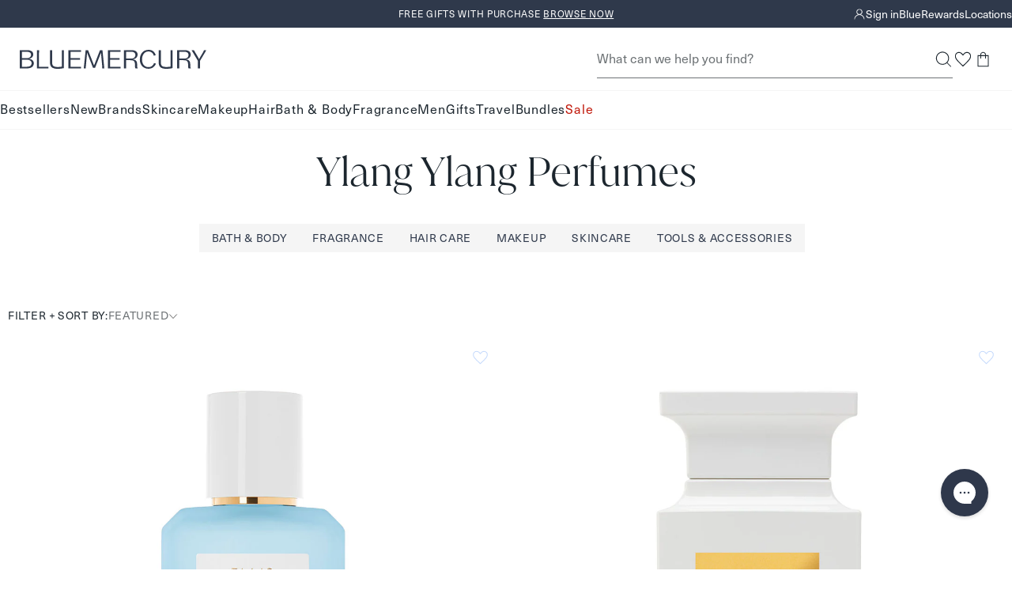

--- FILE ---
content_type: text/html; charset=utf-8
request_url: https://bluemercury.com/pages/shop-ylang-ylang-perfumes
body_size: 57605
content:
<!doctype html>
<html lang="en">
  <head><meta charset="utf-8">
    <meta http-equiv="X-UA-Compatible" content="IE=edge,chrome=1">
    <meta name="viewport" content="width=device-width, initial-scale=1.0, height=device-height, minimum-scale=1.0"><title>
      Ylang Ylang Perfumes

       &ndash; bluemercury
    </title><link rel="preconnect" href="https://assets.adobedtm.com" crossorigin>
      <link rel="preconnect" href="https://bluemercury.tt.omtrdc.net" crossorigin>
<script>window.performance && window.performance.mark && window.performance.mark('shopify.content_for_header.start');</script><meta name="google-site-verification" content="PoMdtYINbm2JLgojdNU679lxd78N7GOxWBTrg9eosEg">
<meta id="shopify-digital-wallet" name="shopify-digital-wallet" content="/28301852747/digital_wallets/dialog">
<meta name="shopify-checkout-api-token" content="3da055ac884e33da4ef8146a661b1142">
<meta id="in-context-paypal-metadata" data-shop-id="28301852747" data-venmo-supported="true" data-environment="production" data-locale="en_US" data-paypal-v4="true" data-currency="USD">
<script async="async" src="/checkouts/internal/preloads.js?locale=en-US"></script>
<script id="shopify-features" type="application/json">{"accessToken":"3da055ac884e33da4ef8146a661b1142","betas":["rich-media-storefront-analytics"],"domain":"bluemercury.com","predictiveSearch":true,"shopId":28301852747,"locale":"en"}</script>
<script>var Shopify = Shopify || {};
Shopify.shop = "bluemercury-inc.myshopify.com";
Shopify.locale = "en";
Shopify.currency = {"active":"USD","rate":"1.0"};
Shopify.country = "US";
Shopify.theme = {"name":"Theme 12\/26 (Prop Promo Removal)","id":136840872011,"schema_name":null,"schema_version":null,"theme_store_id":null,"role":"main"};
Shopify.theme.handle = "null";
Shopify.theme.style = {"id":null,"handle":null};
Shopify.cdnHost = "bluemercury.com/cdn";
Shopify.routes = Shopify.routes || {};
Shopify.routes.root = "/";</script>
<script type="module">!function(o){(o.Shopify=o.Shopify||{}).modules=!0}(window);</script>
<script>!function(o){function n(){var o=[];function n(){o.push(Array.prototype.slice.apply(arguments))}return n.q=o,n}var t=o.Shopify=o.Shopify||{};t.loadFeatures=n(),t.autoloadFeatures=n()}(window);</script>
<script id="shop-js-analytics" type="application/json">{"pageType":"page"}</script>
<script defer="defer" async type="module" src="//bluemercury.com/cdn/shopifycloud/shop-js/modules/v2/client.init-shop-cart-sync_DtuiiIyl.en.esm.js"></script>
<script defer="defer" async type="module" src="//bluemercury.com/cdn/shopifycloud/shop-js/modules/v2/chunk.common_CUHEfi5Q.esm.js"></script>
<script type="module">
  await import("//bluemercury.com/cdn/shopifycloud/shop-js/modules/v2/client.init-shop-cart-sync_DtuiiIyl.en.esm.js");
await import("//bluemercury.com/cdn/shopifycloud/shop-js/modules/v2/chunk.common_CUHEfi5Q.esm.js");

  window.Shopify.SignInWithShop?.initShopCartSync?.({"fedCMEnabled":true,"windoidEnabled":true});

</script>
<script>(function() {
  var isLoaded = false;
  function asyncLoad() {
    if (isLoaded) return;
    isLoaded = true;
    var urls = ["https:\/\/beacon.riskified.com\/?shop=bluemercury-inc.myshopify.com","https:\/\/apps.bazaarvoice.com\/deployments\/bluemercury\/main_site\/production\/en_US\/bv.js?shop=bluemercury-inc.myshopify.com","https:\/\/config.gorgias.chat\/bundle-loader\/01GYCCY2Z7FNMZPW8X8G5VYQ86?source=shopify1click\u0026shop=bluemercury-inc.myshopify.com","https:\/\/itlrj.bluemercury.com\/providers\/atLabel\/load?shop=bluemercury-inc.myshopify.com","https:\/\/cdn.9gtb.com\/loader.js?g_cvt_id=91984b37-be61-4a60-921d-3f7a01085c56\u0026shop=bluemercury-inc.myshopify.com"];
    for (var i = 0; i < urls.length; i++) {
      var s = document.createElement('script');
      s.type = 'text/javascript';
      s.async = true;
      s.src = urls[i];
      var x = document.getElementsByTagName('script')[0];
      x.parentNode.insertBefore(s, x);
    }
  };
  if(window.attachEvent) {
    window.attachEvent('onload', asyncLoad);
  } else {
    window.addEventListener('load', asyncLoad, false);
  }
})();</script>
<script id="__st">var __st={"a":28301852747,"offset":-18000,"reqid":"d5fa5df7-b98e-40c1-8b32-fff740a0bb1b-1767135625","pageurl":"bluemercury.com\/pages\/shop-ylang-ylang-perfumes","s":"pages-215915724875","u":"ce76b3eae290","p":"page","rtyp":"page","rid":215915724875};</script>
<script>window.ShopifyPaypalV4VisibilityTracking = true;</script>
<script id="captcha-bootstrap">!function(){'use strict';const t='contact',e='account',n='new_comment',o=[[t,t],['blogs',n],['comments',n],[t,'customer']],c=[[e,'customer_login'],[e,'guest_login'],[e,'recover_customer_password'],[e,'create_customer']],r=t=>t.map((([t,e])=>`form[action*='/${t}']:not([data-nocaptcha='true']) input[name='form_type'][value='${e}']`)).join(','),a=t=>()=>t?[...document.querySelectorAll(t)].map((t=>t.form)):[];function s(){const t=[...o],e=r(t);return a(e)}const i='password',u='form_key',d=['recaptcha-v3-token','g-recaptcha-response','h-captcha-response',i],f=()=>{try{return window.sessionStorage}catch{return}},m='__shopify_v',_=t=>t.elements[u];function p(t,e,n=!1){try{const o=window.sessionStorage,c=JSON.parse(o.getItem(e)),{data:r}=function(t){const{data:e,action:n}=t;return t[m]||n?{data:e,action:n}:{data:t,action:n}}(c);for(const[e,n]of Object.entries(r))t.elements[e]&&(t.elements[e].value=n);n&&o.removeItem(e)}catch(o){console.error('form repopulation failed',{error:o})}}const l='form_type',E='cptcha';function T(t){t.dataset[E]=!0}const w=window,h=w.document,L='Shopify',v='ce_forms',y='captcha';let A=!1;((t,e)=>{const n=(g='f06e6c50-85a8-45c8-87d0-21a2b65856fe',I='https://cdn.shopify.com/shopifycloud/storefront-forms-hcaptcha/ce_storefront_forms_captcha_hcaptcha.v1.5.2.iife.js',D={infoText:'Protected by hCaptcha',privacyText:'Privacy',termsText:'Terms'},(t,e,n)=>{const o=w[L][v],c=o.bindForm;if(c)return c(t,g,e,D).then(n);var r;o.q.push([[t,g,e,D],n]),r=I,A||(h.body.append(Object.assign(h.createElement('script'),{id:'captcha-provider',async:!0,src:r})),A=!0)});var g,I,D;w[L]=w[L]||{},w[L][v]=w[L][v]||{},w[L][v].q=[],w[L][y]=w[L][y]||{},w[L][y].protect=function(t,e){n(t,void 0,e),T(t)},Object.freeze(w[L][y]),function(t,e,n,w,h,L){const[v,y,A,g]=function(t,e,n){const i=e?o:[],u=t?c:[],d=[...i,...u],f=r(d),m=r(i),_=r(d.filter((([t,e])=>n.includes(e))));return[a(f),a(m),a(_),s()]}(w,h,L),I=t=>{const e=t.target;return e instanceof HTMLFormElement?e:e&&e.form},D=t=>v().includes(t);t.addEventListener('submit',(t=>{const e=I(t);if(!e)return;const n=D(e)&&!e.dataset.hcaptchaBound&&!e.dataset.recaptchaBound,o=_(e),c=g().includes(e)&&(!o||!o.value);(n||c)&&t.preventDefault(),c&&!n&&(function(t){try{if(!f())return;!function(t){const e=f();if(!e)return;const n=_(t);if(!n)return;const o=n.value;o&&e.removeItem(o)}(t);const e=Array.from(Array(32),(()=>Math.random().toString(36)[2])).join('');!function(t,e){_(t)||t.append(Object.assign(document.createElement('input'),{type:'hidden',name:u})),t.elements[u].value=e}(t,e),function(t,e){const n=f();if(!n)return;const o=[...t.querySelectorAll(`input[type='${i}']`)].map((({name:t})=>t)),c=[...d,...o],r={};for(const[a,s]of new FormData(t).entries())c.includes(a)||(r[a]=s);n.setItem(e,JSON.stringify({[m]:1,action:t.action,data:r}))}(t,e)}catch(e){console.error('failed to persist form',e)}}(e),e.submit())}));const S=(t,e)=>{t&&!t.dataset[E]&&(n(t,e.some((e=>e===t))),T(t))};for(const o of['focusin','change'])t.addEventListener(o,(t=>{const e=I(t);D(e)&&S(e,y())}));const B=e.get('form_key'),M=e.get(l),P=B&&M;t.addEventListener('DOMContentLoaded',(()=>{const t=y();if(P)for(const e of t)e.elements[l].value===M&&p(e,B);[...new Set([...A(),...v().filter((t=>'true'===t.dataset.shopifyCaptcha))])].forEach((e=>S(e,t)))}))}(h,new URLSearchParams(w.location.search),n,t,e,['guest_login'])})(!1,!0)}();</script>
<script integrity="sha256-4kQ18oKyAcykRKYeNunJcIwy7WH5gtpwJnB7kiuLZ1E=" data-source-attribution="shopify.loadfeatures" defer="defer" src="//bluemercury.com/cdn/shopifycloud/storefront/assets/storefront/load_feature-a0a9edcb.js" crossorigin="anonymous"></script>
<script data-source-attribution="shopify.dynamic_checkout.dynamic.init">var Shopify=Shopify||{};Shopify.PaymentButton=Shopify.PaymentButton||{isStorefrontPortableWallets:!0,init:function(){window.Shopify.PaymentButton.init=function(){};var t=document.createElement("script");t.src="https://bluemercury.com/cdn/shopifycloud/portable-wallets/latest/portable-wallets.en.js",t.type="module",document.head.appendChild(t)}};
</script>
<script data-source-attribution="shopify.dynamic_checkout.buyer_consent">
  function portableWalletsHideBuyerConsent(e){var t=document.getElementById("shopify-buyer-consent"),n=document.getElementById("shopify-subscription-policy-button");t&&n&&(t.classList.add("hidden"),t.setAttribute("aria-hidden","true"),n.removeEventListener("click",e))}function portableWalletsShowBuyerConsent(e){var t=document.getElementById("shopify-buyer-consent"),n=document.getElementById("shopify-subscription-policy-button");t&&n&&(t.classList.remove("hidden"),t.removeAttribute("aria-hidden"),n.addEventListener("click",e))}window.Shopify?.PaymentButton&&(window.Shopify.PaymentButton.hideBuyerConsent=portableWalletsHideBuyerConsent,window.Shopify.PaymentButton.showBuyerConsent=portableWalletsShowBuyerConsent);
</script>
<script data-source-attribution="shopify.dynamic_checkout.cart.bootstrap">document.addEventListener("DOMContentLoaded",(function(){function t(){return document.querySelector("shopify-accelerated-checkout-cart, shopify-accelerated-checkout")}if(t())Shopify.PaymentButton.init();else{new MutationObserver((function(e,n){t()&&(Shopify.PaymentButton.init(),n.disconnect())})).observe(document.body,{childList:!0,subtree:!0})}}));
</script>
<link id="shopify-accelerated-checkout-styles" rel="stylesheet" media="screen" href="https://bluemercury.com/cdn/shopifycloud/portable-wallets/latest/accelerated-checkout-backwards-compat.css" crossorigin="anonymous">
<style id="shopify-accelerated-checkout-cart">
        #shopify-buyer-consent {
  margin-top: 1em;
  display: inline-block;
  width: 100%;
}

#shopify-buyer-consent.hidden {
  display: none;
}

#shopify-subscription-policy-button {
  background: none;
  border: none;
  padding: 0;
  text-decoration: underline;
  font-size: inherit;
  cursor: pointer;
}

#shopify-subscription-policy-button::before {
  box-shadow: none;
}

      </style>

<script>window.performance && window.performance.mark && window.performance.mark('shopify.content_for_header.end');</script>
<script src="//bluemercury.com/cdn/shop/t/1505/assets/runtime.output.js?v=118004812356852115511766597778" defer='defer'></script>
<script src="//bluemercury.com/cdn/shop/t/1505/assets/global.output.js?v=81418009532443080911766597778" defer='defer'></script><script src="//bluemercury.com/cdn/shop/t/1505/assets/page.output.js?v=76937085598416542861766597778" defer='defer'></script><script>
      // This allows to expose several variables to the global scope, to be used in scripts
      window.theme = {
        template: "page",
        localeRootUrl: '',
        shopCurrency: "USD",
        shopUrl: "https:\/\/bluemercury.com",
        moneyFormat: "${{amount}}",
        moneyWithCurrencyFormat: "${{amount}} USD",
        useAdobeAnalytics: true,
        customerEmail: '',
        customerPhone: '',
        customerId: '',
        breakpoints: {
          small: 768,
          medium: 1024,
          large: 1440,
          xlarge: 1500
        },
        quickview: false,
        appProxySignature: '?lt=1767135625&ls=ba2dfbf7d6cc1382f8fa01763079a1a42797d4d2aca42bc439acaf37bf3743f3',
        merchTagConfig: {"tags":{"filter::shop by_Exclusive":"Exclusive","filter::more ways to shop_limited edition":"Limited Edition","filter::shop by_New":"New","filter::shop by_Best Seller_v2":"Bestseller"},"priority":["filter::shop by_Best Seller_v2","filter::shop by_New","filter::shop by_Exclusive","filter::more ways to shop_limited edition"],"tagMaxPLP":2,"tagMaxPDP":3},
        collectionHandle:'',
        ccpaNotice:"\u003cp\u003eBy continuing, you agree to Bluemercury's \u003ca href=\"\/pages\/privacy-policy#privacyHowCollect\"\u003ePrivacy Practices.\u003c\/a\u003e\u003c\/p\u003e",assetPath: "//bluemercury.com/cdn/shop/t/1505/assets/"
      };
      window.loyalty = {
        customer: null,
        shopify_user_id: null,
        balance: null,
        point_threshold: 2500,
        points_per_dollar: 250,
        earn_points_per_dollar: 10,
        max_beauty_card: 150,
        cart_total_threshold: 25,
        cart_threshold_message: "Spend ${THRESHOLD} to add this gift to your bag.",
        shopify_user_email:null,
        isLoyalty:false};
    </script><script>
      (function() {
        'use strict';
        
        // Check URL parameter immediately
        const urlParams = new URLSearchParams(window.location.search);
        const registered = urlParams.get('registered');
        
        if (registered === '1') {
          console.log('[ReferralRefresh] Detected registered=1 parameter, refreshing after 500ms');
          
          // Remove parameter from URL immediately
          const newUrl = new URL(window.location);
          newUrl.searchParams.delete('registered');
          window.history.replaceState({}, '', newUrl.toString());
          
          // Wait 500ms then refresh (before anything renders)
          setTimeout(() => {
            window.location.reload();
          }, 500);
        }
      })();
    </script><style>
  :root {
    --icon-chevron-down: url('data:image/svg+xml, <svg class="icon" xmlns="http://www.w3.org/2000/svg" width="9" height="9" fill="none" viewBox="0 0 9 9"><g id="Style=Down"><mask id="mask0_385_20331" width="9" height="9" x="0" y="0" maskUnits="userSpaceOnUse" style="mask-type:alpha"><path id="Bounding box" fill="%23D9D9D9" d="M0 0h9v9H0z"/></mask><g mask="url(%23mask0_385_20331)"><path id="arrow_forward_ios" fill="%231C262E" d="m1.058 2.954.398-.398 3.092 3.091L7.64 2.556l.398.398-3.49 3.49z"/></g></g></svg>');
    --icon-info-deep-sea: url('data:image/svg+xml, <svg class="icon" xmlns="http://www.w3.org/2000/svg" width="16" height="17" fill="none" viewBox="0 0 16 17"><g id="icon/info"><mask id="mask0_1887_42959" width="16" height="17" x="0" y="0" maskUnits="userSpaceOnUse" style="mask-type:alpha"><path id="Bounding box" fill="%23D9D9D9" d="M0 .5h16v16H0z"/></mask><g mask="url(%23mask0_1887_42959)"><path id="info" fill="%231C262E" d="M7.334 11.834h1.333v-4H7.334zM8.001 6.5a.65.65 0 0 0 .475-.191.65.65 0 0 0 .191-.476.65.65 0 0 0-.191-.474A.65.65 0 0 0 8 5.167a.65.65 0 0 0-.475.192.65.65 0 0 0-.192.474q0 .285.192.476A.65.65 0 0 0 8 6.5m0 8.667a6.5 6.5 0 0 1-2.6-.525 6.7 6.7 0 0 1-2.117-1.425A6.7 6.7 0 0 1 1.859 11.1a6.5 6.5 0 0 1-.525-2.6q0-1.383.525-2.6a6.7 6.7 0 0 1 1.425-2.117q.9-.9 2.117-1.424A6.5 6.5 0 0 1 8 1.832q1.383 0 2.6.525 1.216.525 2.116 1.426T14.142 5.9t.525 2.6-.525 2.6a6.7 6.7 0 0 1-1.425 2.117q-.9.9-2.116 1.425a6.5 6.5 0 0 1-2.6.525"/></g></g></svg>');
    --icon-info-warning: url('data:image/svg+xml, <svg class="icon" xmlns="http://www.w3.org/2000/svg" width="16" height="17" fill="none" viewBox="0 0 16 17"><g id="icon/info"><mask id="mask0_1887_42972" width="16" height="17" x="0" y="0" maskUnits="userSpaceOnUse" style="mask-type:alpha"><path id="Bounding box" fill="%23D9D9D9" d="M0 .5h16v16H0z"/></mask><g mask="url(%23mask0_1887_42972)"><path id="info" fill="%23E6C15D" d="M7.334 11.834h1.333v-4H7.334zm.667-5.333a.65.65 0 0 0 .475-.192.65.65 0 0 0 .191-.475.65.65 0 0 0-.191-.475A.65.65 0 0 0 8 5.167a.65.65 0 0 0-.475.192.65.65 0 0 0-.192.475q0 .283.192.475A.65.65 0 0 0 8 6.501m0 8.666a6.5 6.5 0 0 1-2.6-.525 6.7 6.7 0 0 1-2.117-1.425 6.7 6.7 0 0 1-1.425-2.116 6.5 6.5 0 0 1-.525-2.6q0-1.385.525-2.6a6.7 6.7 0 0 1 1.425-2.117q.9-.9 2.117-1.425A6.5 6.5 0 0 1 8 1.834q1.383 0 2.6.525 1.216.525 2.116 1.425t1.425 2.117q.525 1.215.525 2.6 0 1.383-.525 2.6a6.7 6.7 0 0 1-1.425 2.116q-.9.9-2.116 1.425a6.5 6.5 0 0 1-2.6.525"/></g></g></svg>');
    --icon-info-critical: url('data:image/svg+xml, <svg class="icon" xmlns="http://www.w3.org/2000/svg" width="16" height="17" fill="none" viewBox="0 0 16 17"><g id="icon/info"><mask id="mask0_1887_42967" width="16" height="17" x="0" y="0" maskUnits="userSpaceOnUse" style="mask-type:alpha"><path id="Bounding box" fill="%23D9D9D9" d="M0 .5h16v16H0z"/></mask><g mask="url(%23mask0_1887_42967)"><path id="info" fill="%23C64A4F" d="M7.334 11.834h1.333v-4H7.334zm.667-5.333a.65.65 0 0 0 .475-.192.65.65 0 0 0 .191-.475.65.65 0 0 0-.191-.475A.65.65 0 0 0 8 5.167a.65.65 0 0 0-.475.192.65.65 0 0 0-.192.475q0 .283.192.475A.65.65 0 0 0 8 6.501m0 8.666a6.5 6.5 0 0 1-2.6-.525 6.7 6.7 0 0 1-2.117-1.425 6.7 6.7 0 0 1-1.425-2.116 6.5 6.5 0 0 1-.525-2.6q0-1.385.525-2.6a6.7 6.7 0 0 1 1.425-2.117q.9-.9 2.117-1.425A6.5 6.5 0 0 1 8 1.834q1.383 0 2.6.525 1.216.525 2.116 1.425t1.425 2.117q.525 1.215.525 2.6 0 1.383-.525 2.6a6.7 6.7 0 0 1-1.425 2.116q-.9.9-2.116 1.425a6.5 6.5 0 0 1-2.6.525"/></g></g></svg>');
    --icon-info-message: url('data:image/svg+xml, <svg class="icon" xmlns="http://www.w3.org/2000/svg" width="16" height="17" fill="none" viewBox="0 0 16 17"><g id="icon/info"><mask id="mask0_1887_42977" width="16" height="17" x="0" y="0" maskUnits="userSpaceOnUse" style="mask-type:alpha"><path id="Bounding box" fill="%23D9D9D9" d="M0 .5h16v16H0z"/></mask><g mask="url(%23mask0_1887_42977)"><path id="info" fill="%234285F4" d="M7.334 11.834h1.333v-4H7.334zm.667-5.333a.65.65 0 0 0 .475-.192.65.65 0 0 0 .191-.475.65.65 0 0 0-.191-.475A.65.65 0 0 0 8 5.167a.65.65 0 0 0-.475.192.65.65 0 0 0-.192.475q0 .283.192.475A.65.65 0 0 0 8 6.501m0 8.666a6.5 6.5 0 0 1-2.6-.525 6.7 6.7 0 0 1-2.117-1.425 6.7 6.7 0 0 1-1.425-2.116 6.5 6.5 0 0 1-.525-2.6q0-1.385.525-2.6a6.7 6.7 0 0 1 1.425-2.117q.9-.9 2.117-1.425A6.5 6.5 0 0 1 8 1.834q1.383 0 2.6.525 1.216.525 2.116 1.425t1.425 2.117q.525 1.215.525 2.6 0 1.383-.525 2.6a6.7 6.7 0 0 1-1.425 2.116q-.9.9-2.116 1.425a6.5 6.5 0 0 1-2.6.525"/></g></g></svg>');
    --icon-info-message-white: url('data:image/svg+xml, <svg class="icon" xmlns="http://www.w3.org/2000/svg" width="16" height="17" fill="none" viewBox="0 0 16 17"><g id="icon/info"><mask id="mask0_1887_42977" width="16" height="17" x="0" y="0" maskUnits="userSpaceOnUse" style="mask-type:alpha"><path id="Bounding box" fill="%23D9D9D9" d="M0 .5h16v16H0z"/></mask><g mask="url(%23mask0_1887_42977)"><path id="info" fill="%23fff" d="M7.334 11.834h1.333v-4H7.334zm.667-5.333a.65.65 0 0 0 .475-.192.65.65 0 0 0 .191-.475.65.65 0 0 0-.191-.475A.65.65 0 0 0 8 5.167a.65.65 0 0 0-.475.192.65.65 0 0 0-.192.475q0 .283.192.475A.65.65 0 0 0 8 6.501m0 8.666a6.5 6.5 0 0 1-2.6-.525 6.7 6.7 0 0 1-2.117-1.425 6.7 6.7 0 0 1-1.425-2.116 6.5 6.5 0 0 1-.525-2.6q0-1.385.525-2.6a6.7 6.7 0 0 1 1.425-2.117q.9-.9 2.117-1.425A6.5 6.5 0 0 1 8 1.834q1.383 0 2.6.525 1.216.525 2.116 1.425t1.425 2.117q.525 1.215.525 2.6 0 1.383-.525 2.6a6.7 6.7 0 0 1-1.425 2.116q-.9.9-2.116 1.425a6.5 6.5 0 0 1-2.6.525"/></g></g></svg>');

  }
</style><link type="text/css" href="//bluemercury.com/cdn/shop/t/1505/assets/global.output.css?v=144327779170022634311766597778" rel="stylesheet"><link type="text/css" href="//bluemercury.com/cdn/shop/t/1505/assets/page.output.css?v=59458606449627648131766597778" rel="stylesheet"><link href="//bluemercury.com/cdn/shop/t/1505/assets/juanaforbluemercury-lt.woff2?v=78372994917038182471766597778" as="font" crossorigin="anonymous" rel="preload">
<link href="//bluemercury.com/cdn/shop/t/1505/assets/neuehaasunicaforblue.woff2?v=111780410613208419811766597778" as="font" crossorigin="anonymous" rel="preload">

<style>
  @font-face {
    font-family: 'juana';
    src: url('//bluemercury.com/cdn/shop/t/1505/assets/juanaforbluemercury-lt.woff2?v=78372994917038182471766597778') format('woff2');
    font-weight: 100 900;
    font-style: normal;
    font-display: swap;
  }

  @font-face {
    font-family: 'juana';
    src: url('//bluemercury.com/cdn/shop/t/1505/assets/juanaforbluemercury-ltIt.woff2?v=88344427669045242251766597778') format('woff2');
    font-weight: 100 900;
    font-style: italic;
    font-display: swap;
  }

  @font-face {
    font-family: 'neuehaas';
    src: url('//bluemercury.com/cdn/shop/t/1505/assets/neuehaasunicaforblue.woff2?v=111780410613208419811766597778') format('woff2');
    font-weight: 100 600;
    font-style: normal;
    font-display: swap;
  }

  @font-face {
    font-family: 'neuehaas';
    src: url('//bluemercury.com/cdn/shop/t/1505/assets/neuehaasunicaforblue-bold.woff2?v=65222140812922895541766597778') format('woff2');
    font-weight: 700 900;
    font-style: normal;
    font-display: swap;
  }

  @font-face {
    font-family: 'neuehaas';
    src: url('//bluemercury.com/cdn/shop/t/1505/assets/neuehaasunicaforblue-it.woff2?v=152641275691509470231766597778') format('woff2');
    font-weight: 100 900;
    font-style: italic;
    font-display: swap;
  }
</style><style>
  @font-face {
    font-family: 'Montserrat Extra Light';
    src: url("//bluemercury.com/cdn/fonts/montserrat/montserrat_n2.6158a4b6474a580592572fe30f04d0efe5adcbe8.woff2");
    font-weight: normal;
    font-style: normal;
    font-display: swap;
  }

  @font-face {
    font-family: 'Montserrat Light';
    src: url("//bluemercury.com/cdn/fonts/montserrat/montserrat_n3.29e699231893fd243e1620595067294bb067ba2a.woff2") format('woff2');
    font-weight: normal;
    font-style: normal;
    font-display: swap;
  }

  @font-face {
    font-family: 'Montserrat Italic';
    src: url("//bluemercury.com/cdn/fonts/montserrat/montserrat_i4.5a4ea298b4789e064f62a29aafc18d41f09ae59b.woff2") format('woff2');
    font-weight: normal;
    font-style: normal;
    font-display: swap;
  }

  @font-face {
    font-family: 'Montserrat Medium';
    src: url("//bluemercury.com/cdn/fonts/montserrat/montserrat_n5.07ef3781d9c78c8b93c98419da7ad4fbeebb6635.woff2") format('woff2');
    font-weight: normal;
    font-style: normal;
    font-display: swap;
  }

  @font-face {
    font-family: 'Montserrat Regular';
    src: url("//bluemercury.com/cdn/fonts/montserrat/montserrat_n4.81949fa0ac9fd2021e16436151e8eaa539321637.woff2") format('woff2');
    font-weight: normal;
    font-style: normal;
    font-display: swap;
  }

  @font-face {
    font-family: 'Montserrat Semi Bold';
    src: url("//bluemercury.com/cdn/fonts/montserrat/montserrat_n6.1326b3e84230700ef15b3a29fb520639977513e0.woff2") format('woff2');
    font-weight: normal;
    font-style: normal;
    font-display: swap;
  }

  @font-face {
    font-family: 'Open Sans Light Italic';
    src: url("//bluemercury.com/cdn/fonts/open_sans/opensans_i3.853ebda1c5f31329bb2a566ea7797548807a48bf.woff2") format('woff2');
    font-weight: normal;
    font-style: normal;
    font-display: swap;
  }

  @font-face {
    font-family: 'Playfair Display Regular';
    src: url("//bluemercury.com/cdn/fonts/playfair_display/playfairdisplay_n4.9980f3e16959dc89137cc1369bfc3ae98af1deb9.woff2") format('woff2');
    font-weight: normal;
    font-style: normal;
    font-display: swap;
  }

  @font-face {
    font-family: 'QuickBrush';
    src: url('//bluemercury.com/cdn/shop/t/1505/assets/Quickbrush.woff2?v=173540097176871837051766597778') format('woff2');
    font-weight: normal;
    font-style: normal;
  }
</style>


<style id="at-body-style">#foobar {opacity: 0 !important;}</style><script data-role="main" src="https://assets.adobedtm.com/67bac7ff3a9c/d1138af5c6b5/launch-22114bbf8a10.min.js" async></script><meta name="theme-color" content="">
    <meta name="google" content="nositelinkssearchbox"><meta name="description" content="Indulge in exotic Ylang Ylang perfumes at Bluemercury. Find captivating scents that elevate your signature fragrance collection."><link rel="canonical" href="https://bluemercury.com/pages/shop-ylang-ylang-perfumes">






<link rel="shortcut icon" href="//bluemercury.com/cdn/shop/files/BLU_LogoMark_MercurialBlue_48x48.png?v=1724332966" type="image/png"><meta property="og:type" content="website">
  <meta property="og:title" content="Ylang Ylang Perfumes"><meta property="og:image" content="http://bluemercury.com/cdn/shop/files/blm-checkout-logo_8b2fdaa0-a3b4-431b-8537-c5affc36172b_grande.png?v=1614291927">
    <meta property="og:image:secure_url" content="https://bluemercury.com/cdn/shop/files/blm-checkout-logo_8b2fdaa0-a3b4-431b-8537-c5affc36172b_grande.png?v=1614291927"><meta property="og:description" content="Indulge in exotic Ylang Ylang perfumes at Bluemercury. Find captivating scents that elevate your signature fragrance collection."><meta property="og:url" content="https://bluemercury.com/pages/shop-ylang-ylang-perfumes">
<meta property="og:site_name" content="bluemercury"><meta name="twitter:card" content="summary"><meta name="twitter:title" content="Ylang Ylang Perfumes">
  <meta name="twitter:description" content="Indulge in exotic Ylang Ylang perfumes at Bluemercury. Find captivating scents that elevate your signature fragrance collection."><meta name="twitter:image" content="https://bluemercury.com/cdn/shop/files/blm-checkout-logo_8b2fdaa0-a3b4-431b-8537-c5affc36172b_600x600_crop_center.png?v=1614291927"><script type="application/ld+json">
  {
    "@context": "http://schema.org",
    "@type": "BreadcrumbList",
  "itemListElement": [{
      "@type": "ListItem",
      "position": 1,
      "name": "Translation missing: en.general.breadcrumb.home",
      "item": "https://bluemercury.com"
    },{
          "@type": "ListItem",
          "position": 2,
          "name": "Ylang Ylang Perfumes",
          "item": "https://bluemercury.com/pages/shop-ylang-ylang-perfumes"
        }]
  }
  </script><script type="application/ld+json">
  {
    "@context": "https://schema.org",
    "@type": "WebSite",
    "url": "https://bluemercury.com",
    "potentialAction": {
      "@type": "SearchAction",
      "target": {
        "@type": "EntryPoint",
        "urlTemplate": "https://bluemercury.com/search?q={search_term_string}&type=product"
      },
      "query-input": "required name=search_term_string"
    }
  }
</script><!--START Digioh Fast Activation Javascript-->
    <script async type='text/javascript' src='https://www.lightboxcdn.com/vendor/9e08e90c-d4f8-4d3b-846a-adbe964c8c6e/lightbox_inline.js'></script>
    <!--END Digioh Fast Activation Javascript-->
  <link href="https://monorail-edge.shopifysvc.com" rel="dns-prefetch">
<script>(function(){if ("sendBeacon" in navigator && "performance" in window) {try {var session_token_from_headers = performance.getEntriesByType('navigation')[0].serverTiming.find(x => x.name == '_s').description;} catch {var session_token_from_headers = undefined;}var session_cookie_matches = document.cookie.match(/_shopify_s=([^;]*)/);var session_token_from_cookie = session_cookie_matches && session_cookie_matches.length === 2 ? session_cookie_matches[1] : "";var session_token = session_token_from_headers || session_token_from_cookie || "";function handle_abandonment_event(e) {var entries = performance.getEntries().filter(function(entry) {return /monorail-edge.shopifysvc.com/.test(entry.name);});if (!window.abandonment_tracked && entries.length === 0) {window.abandonment_tracked = true;var currentMs = Date.now();var navigation_start = performance.timing.navigationStart;var payload = {shop_id: 28301852747,url: window.location.href,navigation_start,duration: currentMs - navigation_start,session_token,page_type: "page"};window.navigator.sendBeacon("https://monorail-edge.shopifysvc.com/v1/produce", JSON.stringify({schema_id: "online_store_buyer_site_abandonment/1.1",payload: payload,metadata: {event_created_at_ms: currentMs,event_sent_at_ms: currentMs}}));}}window.addEventListener('pagehide', handle_abandonment_event);}}());</script>
<script id="web-pixels-manager-setup">(function e(e,d,r,n,o){if(void 0===o&&(o={}),!Boolean(null===(a=null===(i=window.Shopify)||void 0===i?void 0:i.analytics)||void 0===a?void 0:a.replayQueue)){var i,a;window.Shopify=window.Shopify||{};var t=window.Shopify;t.analytics=t.analytics||{};var s=t.analytics;s.replayQueue=[],s.publish=function(e,d,r){return s.replayQueue.push([e,d,r]),!0};try{self.performance.mark("wpm:start")}catch(e){}var l=function(){var e={modern:/Edge?\/(1{2}[4-9]|1[2-9]\d|[2-9]\d{2}|\d{4,})\.\d+(\.\d+|)|Firefox\/(1{2}[4-9]|1[2-9]\d|[2-9]\d{2}|\d{4,})\.\d+(\.\d+|)|Chrom(ium|e)\/(9{2}|\d{3,})\.\d+(\.\d+|)|(Maci|X1{2}).+ Version\/(15\.\d+|(1[6-9]|[2-9]\d|\d{3,})\.\d+)([,.]\d+|)( \(\w+\)|)( Mobile\/\w+|) Safari\/|Chrome.+OPR\/(9{2}|\d{3,})\.\d+\.\d+|(CPU[ +]OS|iPhone[ +]OS|CPU[ +]iPhone|CPU IPhone OS|CPU iPad OS)[ +]+(15[._]\d+|(1[6-9]|[2-9]\d|\d{3,})[._]\d+)([._]\d+|)|Android:?[ /-](13[3-9]|1[4-9]\d|[2-9]\d{2}|\d{4,})(\.\d+|)(\.\d+|)|Android.+Firefox\/(13[5-9]|1[4-9]\d|[2-9]\d{2}|\d{4,})\.\d+(\.\d+|)|Android.+Chrom(ium|e)\/(13[3-9]|1[4-9]\d|[2-9]\d{2}|\d{4,})\.\d+(\.\d+|)|SamsungBrowser\/([2-9]\d|\d{3,})\.\d+/,legacy:/Edge?\/(1[6-9]|[2-9]\d|\d{3,})\.\d+(\.\d+|)|Firefox\/(5[4-9]|[6-9]\d|\d{3,})\.\d+(\.\d+|)|Chrom(ium|e)\/(5[1-9]|[6-9]\d|\d{3,})\.\d+(\.\d+|)([\d.]+$|.*Safari\/(?![\d.]+ Edge\/[\d.]+$))|(Maci|X1{2}).+ Version\/(10\.\d+|(1[1-9]|[2-9]\d|\d{3,})\.\d+)([,.]\d+|)( \(\w+\)|)( Mobile\/\w+|) Safari\/|Chrome.+OPR\/(3[89]|[4-9]\d|\d{3,})\.\d+\.\d+|(CPU[ +]OS|iPhone[ +]OS|CPU[ +]iPhone|CPU IPhone OS|CPU iPad OS)[ +]+(10[._]\d+|(1[1-9]|[2-9]\d|\d{3,})[._]\d+)([._]\d+|)|Android:?[ /-](13[3-9]|1[4-9]\d|[2-9]\d{2}|\d{4,})(\.\d+|)(\.\d+|)|Mobile Safari.+OPR\/([89]\d|\d{3,})\.\d+\.\d+|Android.+Firefox\/(13[5-9]|1[4-9]\d|[2-9]\d{2}|\d{4,})\.\d+(\.\d+|)|Android.+Chrom(ium|e)\/(13[3-9]|1[4-9]\d|[2-9]\d{2}|\d{4,})\.\d+(\.\d+|)|Android.+(UC? ?Browser|UCWEB|U3)[ /]?(15\.([5-9]|\d{2,})|(1[6-9]|[2-9]\d|\d{3,})\.\d+)\.\d+|SamsungBrowser\/(5\.\d+|([6-9]|\d{2,})\.\d+)|Android.+MQ{2}Browser\/(14(\.(9|\d{2,})|)|(1[5-9]|[2-9]\d|\d{3,})(\.\d+|))(\.\d+|)|K[Aa][Ii]OS\/(3\.\d+|([4-9]|\d{2,})\.\d+)(\.\d+|)/},d=e.modern,r=e.legacy,n=navigator.userAgent;return n.match(d)?"modern":n.match(r)?"legacy":"unknown"}(),u="modern"===l?"modern":"legacy",c=(null!=n?n:{modern:"",legacy:""})[u],f=function(e){return[e.baseUrl,"/wpm","/b",e.hashVersion,"modern"===e.buildTarget?"m":"l",".js"].join("")}({baseUrl:d,hashVersion:r,buildTarget:u}),m=function(e){var d=e.version,r=e.bundleTarget,n=e.surface,o=e.pageUrl,i=e.monorailEndpoint;return{emit:function(e){var a=e.status,t=e.errorMsg,s=(new Date).getTime(),l=JSON.stringify({metadata:{event_sent_at_ms:s},events:[{schema_id:"web_pixels_manager_load/3.1",payload:{version:d,bundle_target:r,page_url:o,status:a,surface:n,error_msg:t},metadata:{event_created_at_ms:s}}]});if(!i)return console&&console.warn&&console.warn("[Web Pixels Manager] No Monorail endpoint provided, skipping logging."),!1;try{return self.navigator.sendBeacon.bind(self.navigator)(i,l)}catch(e){}var u=new XMLHttpRequest;try{return u.open("POST",i,!0),u.setRequestHeader("Content-Type","text/plain"),u.send(l),!0}catch(e){return console&&console.warn&&console.warn("[Web Pixels Manager] Got an unhandled error while logging to Monorail."),!1}}}}({version:r,bundleTarget:l,surface:e.surface,pageUrl:self.location.href,monorailEndpoint:e.monorailEndpoint});try{o.browserTarget=l,function(e){var d=e.src,r=e.async,n=void 0===r||r,o=e.onload,i=e.onerror,a=e.sri,t=e.scriptDataAttributes,s=void 0===t?{}:t,l=document.createElement("script"),u=document.querySelector("head"),c=document.querySelector("body");if(l.async=n,l.src=d,a&&(l.integrity=a,l.crossOrigin="anonymous"),s)for(var f in s)if(Object.prototype.hasOwnProperty.call(s,f))try{l.dataset[f]=s[f]}catch(e){}if(o&&l.addEventListener("load",o),i&&l.addEventListener("error",i),u)u.appendChild(l);else{if(!c)throw new Error("Did not find a head or body element to append the script");c.appendChild(l)}}({src:f,async:!0,onload:function(){if(!function(){var e,d;return Boolean(null===(d=null===(e=window.Shopify)||void 0===e?void 0:e.analytics)||void 0===d?void 0:d.initialized)}()){var d=window.webPixelsManager.init(e)||void 0;if(d){var r=window.Shopify.analytics;r.replayQueue.forEach((function(e){var r=e[0],n=e[1],o=e[2];d.publishCustomEvent(r,n,o)})),r.replayQueue=[],r.publish=d.publishCustomEvent,r.visitor=d.visitor,r.initialized=!0}}},onerror:function(){return m.emit({status:"failed",errorMsg:"".concat(f," has failed to load")})},sri:function(e){var d=/^sha384-[A-Za-z0-9+/=]+$/;return"string"==typeof e&&d.test(e)}(c)?c:"",scriptDataAttributes:o}),m.emit({status:"loading"})}catch(e){m.emit({status:"failed",errorMsg:(null==e?void 0:e.message)||"Unknown error"})}}})({shopId: 28301852747,storefrontBaseUrl: "https://bluemercury.com",extensionsBaseUrl: "https://extensions.shopifycdn.com/cdn/shopifycloud/web-pixels-manager",monorailEndpoint: "https://monorail-edge.shopifysvc.com/unstable/produce_batch",surface: "storefront-renderer",enabledBetaFlags: ["2dca8a86","a0d5f9d2"],webPixelsConfigList: [{"id":"425558091","configuration":"{\"trackingId\":\"ITPmVMzaL4E1\",\"organizationUid\":\"00000000-0000-0000-0000-000000000000\",\"storeDomain\":\"bluemercury-inc.myshopify.com\"}","eventPayloadVersion":"v1","runtimeContext":"STRICT","scriptVersion":"fec9cb143e0fde63737647a87238d29c","type":"APP","apiClientId":1366435,"privacyPurposes":["ANALYTICS","MARKETING"],"dataSharingAdjustments":{"protectedCustomerApprovalScopes":["read_customer_address","read_customer_email","read_customer_name","read_customer_personal_data","read_customer_phone"]}},{"id":"338853963","configuration":"{\"env\":\"prod\"}","eventPayloadVersion":"v1","runtimeContext":"LAX","scriptVersion":"3dbd78f0aeeb2c473821a9db9e2dd54a","type":"APP","apiClientId":3977633,"privacyPurposes":["ANALYTICS","MARKETING"],"dataSharingAdjustments":{"protectedCustomerApprovalScopes":["read_customer_address","read_customer_email","read_customer_name","read_customer_personal_data","read_customer_phone"]}},{"id":"308084811","configuration":"{\"swymApiEndpoint\":\"https:\/\/swymstore-v3premium-01.swymrelay.com\",\"swymTier\":\"v3premium-01\"}","eventPayloadVersion":"v1","runtimeContext":"STRICT","scriptVersion":"5b6f6917e306bc7f24523662663331c0","type":"APP","apiClientId":1350849,"privacyPurposes":["ANALYTICS","MARKETING","PREFERENCES"],"dataSharingAdjustments":{"protectedCustomerApprovalScopes":["read_customer_email","read_customer_name","read_customer_personal_data","read_customer_phone"]}},{"id":"222462027","configuration":"{\"pixelCode\":\"CJP0JNJC77UEBV3SQURG\"}","eventPayloadVersion":"v1","runtimeContext":"STRICT","scriptVersion":"22e92c2ad45662f435e4801458fb78cc","type":"APP","apiClientId":4383523,"privacyPurposes":["ANALYTICS","MARKETING","SALE_OF_DATA"],"dataSharingAdjustments":{"protectedCustomerApprovalScopes":["read_customer_address","read_customer_email","read_customer_name","read_customer_personal_data","read_customer_phone"]}},{"id":"101056587","configuration":"{\"pixel_id\":\"555043834663949\",\"pixel_type\":\"facebook_pixel\",\"metaapp_system_user_token\":\"-\"}","eventPayloadVersion":"v1","runtimeContext":"OPEN","scriptVersion":"ca16bc87fe92b6042fbaa3acc2fbdaa6","type":"APP","apiClientId":2329312,"privacyPurposes":["ANALYTICS","MARKETING","SALE_OF_DATA"],"dataSharingAdjustments":{"protectedCustomerApprovalScopes":["read_customer_address","read_customer_email","read_customer_name","read_customer_personal_data","read_customer_phone"]}},{"id":"14680139","eventPayloadVersion":"1","runtimeContext":"LAX","scriptVersion":"9","type":"CUSTOM","privacyPurposes":["ANALYTICS","MARKETING","SALE_OF_DATA"],"name":"Adobe Analytics"},{"id":"15368267","eventPayloadVersion":"1","runtimeContext":"LAX","scriptVersion":"1","type":"CUSTOM","privacyPurposes":[],"name":"Listrak"},{"id":"19234891","eventPayloadVersion":"1","runtimeContext":"LAX","scriptVersion":"1","type":"CUSTOM","privacyPurposes":[],"name":"Bambuser"},{"id":"19267659","eventPayloadVersion":"1","runtimeContext":"LAX","scriptVersion":"1","type":"CUSTOM","privacyPurposes":[],"name":"BazaarVoice"},{"id":"19300427","eventPayloadVersion":"1","runtimeContext":"LAX","scriptVersion":"1","type":"CUSTOM","privacyPurposes":["ANALYTICS","MARKETING","SALE_OF_DATA"],"name":"Functional"},{"id":"19333195","eventPayloadVersion":"1","runtimeContext":"LAX","scriptVersion":"1","type":"CUSTOM","privacyPurposes":["ANALYTICS","MARKETING","SALE_OF_DATA"],"name":"Google Retail"},{"id":"29851723","eventPayloadVersion":"1","runtimeContext":"LAX","scriptVersion":"1","type":"CUSTOM","privacyPurposes":["ANALYTICS"],"name":"Match My Makeup"},{"id":"34603083","eventPayloadVersion":"1","runtimeContext":"LAX","scriptVersion":"1","type":"CUSTOM","privacyPurposes":["ANALYTICS","MARKETING","SALE_OF_DATA"],"name":"Hue"},{"id":"40894539","eventPayloadVersion":"1","runtimeContext":"LAX","scriptVersion":"1","type":"CUSTOM","privacyPurposes":["ANALYTICS","MARKETING","SALE_OF_DATA"],"name":"Attentive Tag"},{"id":"shopify-app-pixel","configuration":"{}","eventPayloadVersion":"v1","runtimeContext":"STRICT","scriptVersion":"0450","apiClientId":"shopify-pixel","type":"APP","privacyPurposes":["ANALYTICS","MARKETING"]},{"id":"shopify-custom-pixel","eventPayloadVersion":"v1","runtimeContext":"LAX","scriptVersion":"0450","apiClientId":"shopify-pixel","type":"CUSTOM","privacyPurposes":["ANALYTICS","MARKETING"]}],isMerchantRequest: false,initData: {"shop":{"name":"Bluemercury","paymentSettings":{"currencyCode":"USD"},"myshopifyDomain":"bluemercury-inc.myshopify.com","countryCode":"US","storefrontUrl":"https:\/\/bluemercury.com"},"customer":null,"cart":null,"checkout":null,"productVariants":[],"purchasingCompany":null},},"https://bluemercury.com/cdn","da62cc92w68dfea28pcf9825a4m392e00d0",{"modern":"","legacy":""},{"shopId":"28301852747","storefrontBaseUrl":"https:\/\/bluemercury.com","extensionBaseUrl":"https:\/\/extensions.shopifycdn.com\/cdn\/shopifycloud\/web-pixels-manager","surface":"storefront-renderer","enabledBetaFlags":"[\"2dca8a86\", \"a0d5f9d2\"]","isMerchantRequest":"false","hashVersion":"da62cc92w68dfea28pcf9825a4m392e00d0","publish":"custom","events":"[[\"page_viewed\",{}]]"});</script><script>
  window.ShopifyAnalytics = window.ShopifyAnalytics || {};
  window.ShopifyAnalytics.meta = window.ShopifyAnalytics.meta || {};
  window.ShopifyAnalytics.meta.currency = 'USD';
  var meta = {"page":{"pageType":"page","resourceType":"page","resourceId":215915724875,"requestId":"d5fa5df7-b98e-40c1-8b32-fff740a0bb1b-1767135625"}};
  for (var attr in meta) {
    window.ShopifyAnalytics.meta[attr] = meta[attr];
  }
</script>
<script class="analytics">
  (function () {
    var customDocumentWrite = function(content) {
      var jquery = null;

      if (window.jQuery) {
        jquery = window.jQuery;
      } else if (window.Checkout && window.Checkout.$) {
        jquery = window.Checkout.$;
      }

      if (jquery) {
        jquery('body').append(content);
      }
    };

    var hasLoggedConversion = function(token) {
      if (token) {
        return document.cookie.indexOf('loggedConversion=' + token) !== -1;
      }
      return false;
    }

    var setCookieIfConversion = function(token) {
      if (token) {
        var twoMonthsFromNow = new Date(Date.now());
        twoMonthsFromNow.setMonth(twoMonthsFromNow.getMonth() + 2);

        document.cookie = 'loggedConversion=' + token + '; expires=' + twoMonthsFromNow;
      }
    }

    var trekkie = window.ShopifyAnalytics.lib = window.trekkie = window.trekkie || [];
    if (trekkie.integrations) {
      return;
    }
    trekkie.methods = [
      'identify',
      'page',
      'ready',
      'track',
      'trackForm',
      'trackLink'
    ];
    trekkie.factory = function(method) {
      return function() {
        var args = Array.prototype.slice.call(arguments);
        args.unshift(method);
        trekkie.push(args);
        return trekkie;
      };
    };
    for (var i = 0; i < trekkie.methods.length; i++) {
      var key = trekkie.methods[i];
      trekkie[key] = trekkie.factory(key);
    }
    trekkie.load = function(config) {
      trekkie.config = config || {};
      trekkie.config.initialDocumentCookie = document.cookie;
      var first = document.getElementsByTagName('script')[0];
      var script = document.createElement('script');
      script.type = 'text/javascript';
      script.onerror = function(e) {
        var scriptFallback = document.createElement('script');
        scriptFallback.type = 'text/javascript';
        scriptFallback.onerror = function(error) {
                var Monorail = {
      produce: function produce(monorailDomain, schemaId, payload) {
        var currentMs = new Date().getTime();
        var event = {
          schema_id: schemaId,
          payload: payload,
          metadata: {
            event_created_at_ms: currentMs,
            event_sent_at_ms: currentMs
          }
        };
        return Monorail.sendRequest("https://" + monorailDomain + "/v1/produce", JSON.stringify(event));
      },
      sendRequest: function sendRequest(endpointUrl, payload) {
        // Try the sendBeacon API
        if (window && window.navigator && typeof window.navigator.sendBeacon === 'function' && typeof window.Blob === 'function' && !Monorail.isIos12()) {
          var blobData = new window.Blob([payload], {
            type: 'text/plain'
          });

          if (window.navigator.sendBeacon(endpointUrl, blobData)) {
            return true;
          } // sendBeacon was not successful

        } // XHR beacon

        var xhr = new XMLHttpRequest();

        try {
          xhr.open('POST', endpointUrl);
          xhr.setRequestHeader('Content-Type', 'text/plain');
          xhr.send(payload);
        } catch (e) {
          console.log(e);
        }

        return false;
      },
      isIos12: function isIos12() {
        return window.navigator.userAgent.lastIndexOf('iPhone; CPU iPhone OS 12_') !== -1 || window.navigator.userAgent.lastIndexOf('iPad; CPU OS 12_') !== -1;
      }
    };
    Monorail.produce('monorail-edge.shopifysvc.com',
      'trekkie_storefront_load_errors/1.1',
      {shop_id: 28301852747,
      theme_id: 136840872011,
      app_name: "storefront",
      context_url: window.location.href,
      source_url: "//bluemercury.com/cdn/s/trekkie.storefront.8f32c7f0b513e73f3235c26245676203e1209161.min.js"});

        };
        scriptFallback.async = true;
        scriptFallback.src = '//bluemercury.com/cdn/s/trekkie.storefront.8f32c7f0b513e73f3235c26245676203e1209161.min.js';
        first.parentNode.insertBefore(scriptFallback, first);
      };
      script.async = true;
      script.src = '//bluemercury.com/cdn/s/trekkie.storefront.8f32c7f0b513e73f3235c26245676203e1209161.min.js';
      first.parentNode.insertBefore(script, first);
    };
    trekkie.load(
      {"Trekkie":{"appName":"storefront","development":false,"defaultAttributes":{"shopId":28301852747,"isMerchantRequest":null,"themeId":136840872011,"themeCityHash":"15400915950437006852","contentLanguage":"en","currency":"USD"},"isServerSideCookieWritingEnabled":true,"monorailRegion":"shop_domain","enabledBetaFlags":["65f19447"]},"Session Attribution":{},"S2S":{"facebookCapiEnabled":true,"source":"trekkie-storefront-renderer","apiClientId":580111}}
    );

    var loaded = false;
    trekkie.ready(function() {
      if (loaded) return;
      loaded = true;

      window.ShopifyAnalytics.lib = window.trekkie;

      var originalDocumentWrite = document.write;
      document.write = customDocumentWrite;
      try { window.ShopifyAnalytics.merchantGoogleAnalytics.call(this); } catch(error) {};
      document.write = originalDocumentWrite;

      window.ShopifyAnalytics.lib.page(null,{"pageType":"page","resourceType":"page","resourceId":215915724875,"requestId":"d5fa5df7-b98e-40c1-8b32-fff740a0bb1b-1767135625","shopifyEmitted":true});

      var match = window.location.pathname.match(/checkouts\/(.+)\/(thank_you|post_purchase)/)
      var token = match? match[1]: undefined;
      if (!hasLoggedConversion(token)) {
        setCookieIfConversion(token);
        
      }
    });


        var eventsListenerScript = document.createElement('script');
        eventsListenerScript.async = true;
        eventsListenerScript.src = "//bluemercury.com/cdn/shopifycloud/storefront/assets/shop_events_listener-3da45d37.js";
        document.getElementsByTagName('head')[0].appendChild(eventsListenerScript);

})();</script>
<script
  defer
  src="https://bluemercury.com/cdn/shopifycloud/perf-kit/shopify-perf-kit-2.1.2.min.js"
  data-application="storefront-renderer"
  data-shop-id="28301852747"
  data-render-region="gcp-us-central1"
  data-page-type="page"
  data-theme-instance-id="136840872011"
  data-theme-name=""
  data-theme-version=""
  data-monorail-region="shop_domain"
  data-resource-timing-sampling-rate="10"
  data-shs="true"
  data-shs-beacon="true"
  data-shs-export-with-fetch="true"
  data-shs-logs-sample-rate="1"
  data-shs-beacon-endpoint="https://bluemercury.com/api/collect"
></script>
</head>

  <body class=" template-page">
    <a class="PageSkipLink u-visually-hidden" href="#main">Skip to content</a>
    <div class="PageOverlay"></div><div id="shopify-section-global-modal" class="shopify-section"><div class="global-modal" id="global-modal" aria-modal="true" aria-label="Dialog" tabindex="-1" role="dialog">
    <div class="GlobalModal" data-modal-global>
        <div class="GlobalModal__Inner" data-modal-inner>
            <div class="GlobalModal__Close-Wrapper">
                <button class="GlobalModal__Close" aria-label="Close" data-modal-close>
                    <svg width="32" height="32" xmlns="http://www.w3.org/2000/svg"><path d="M8.348 23.652 23.652 8.348m-15.304 0 15.304 15.304" stroke="#12284C" fill="none" fill-rule="evenodd" stroke-linecap="round" stroke-linejoin="round"/></svg>
                </button>
            </div>
            <div class="GlobalModal__Data" data-modal-content></div>
        </div>
    </div>
</div></div><div class="top-bar-container"><!-- BEGIN sections: top-bar-group -->
<div id="shopify-section-sections--17657867796555__top-bar" class="shopify-section shopify-section-group-top-bar-group"><div class="top-bar" data-section-id="sections--17657867796555__top-bar" data-section-type="top-bar">
    <div class="top-bar__wrapper contain"><div class="top-bar__left-spacer"></div><div class="top-bar__announcement">
        <section
          id="section-sections--17657867796555__top-bar"
          data-section-id="sections--17657867796555__top-bar"
          data-section-type="announcement"
          class="announcement text-nav-item text-center"
        >
          <div class="announcement__carousel-fade" data-section-id="sections--17657867796555__top-bar"><div class="announcement__slide-fade announcement__slide-fade--slide_2 announcement__slide-fade--active"><a
                    href="https://bluemercury.com/account/register"
                    class="uppercase"
                  >
                    <div class=" uppercase "><p>Free shipping and returns for BlueRewards members <span style="text-decoration:underline">Sign Up</span></p></div>
                  </a></div><div class="announcement__slide-fade announcement__slide-fade--slide_4 "><div class=" uppercase "><p>FREE GIFTS WITH PURCHASE <a href="https://bluemercury.com/pages/gifts-with-purchase" title="Gifts with Purchase"><span style="text-decoration:underline">BROWSE NOW</span></a></p></div>
</div></div>
        </section>
      </div><div class="top-bar__signin-links"><a href="/account/login" class="top-bar__link top-bar__link--signin">
          <span class="top-bar__icon"><svg class="icon" xmlns="http://www.w3.org/2000/svg" width="25" height="25" fill="none" viewBox="0 0 25 25"><g fill="#1C262E" clip-path="url(#clip0_380_27039)"><path d="M22.946 23h-1.363a9.4 9.4 0 0 0-2.798-6.352 9.06 9.06 0 0 0-6.34-2.602 9.06 9.06 0 0 0-6.34 2.602A9.4 9.4 0 0 0 3.309 23H1.946a10.8 10.8 0 0 1 3.205-7.317 10.4 10.4 0 0 1 7.295-2.999c2.72 0 5.336 1.075 7.294 3A10.8 10.8 0 0 1 22.946 23"/><path d="M12.493 13.715a5.7 5.7 0 0 1-3.195-.988A5.84 5.84 0 0 1 7.18 10.1a5.96 5.96 0 0 1-.327-3.384 5.9 5.9 0 0 1 1.574-3 5.7 5.7 0 0 1 2.944-1.602 5.65 5.65 0 0 1 3.323.333 5.8 5.8 0 0 1 2.58 2.157 5.93 5.93 0 0 1-.72 7.392 5.7 5.7 0 0 1-4.06 1.72m0-10.3c-.862 0-1.705.261-2.423.75a4.43 4.43 0 0 0-1.606 1.993 4.5 4.5 0 0 0-.248 2.566 4.47 4.47 0 0 0 1.194 2.274 4.34 4.34 0 0 0 2.233 1.215 4.3 4.3 0 0 0 2.52-.252 4.4 4.4 0 0 0 1.956-1.636 4.5 4.5 0 0 0 .403-4.167 4.5 4.5 0 0 0-.945-1.441 4.4 4.4 0 0 0-1.415-.963 4.3 4.3 0 0 0-1.669-.338"/></g><defs><clipPath id="clip0_380_27039"><path fill="#fff" d="M2 2h21v21H2z"/></clipPath></defs></svg></span>
          Sign in
        </a>
        <a href="/pages/blue-rewards" class="top-bar__link">BlueRewards</a>
        <a href="" class="top-bar__link" data-action="toggle-locations">Locations</a>
      </div>
    </div>
  </div>

  <style>.announcement__slide--slide_2,
      .announcement__slide-fade--slide_2 {
        background: #2f394b;
        color: #ffffff;
      }.announcement__slide--slide_4,
      .announcement__slide-fade--slide_4 {
        background: #2f394b;
        color: #ffffff;
      }.announcement__carousel-fade {
      position: relative;
      height: var(--top-bar-height, 35px);
      overflow: hidden;
    }

    @media screen and (max-width: 768px) {
      .announcement__carousel-fade {
        height: var(--top-bar-height, 40px);
      }
    }

    .announcement__slide-fade {
      position: absolute;
      top: 0;
      left: 0;
      width: 100%;
      height: 100%;
      display: flex;
      align-items: center;
      justify-content: center;
      opacity: 0;
      transition: opacity 0.8s ease-in-out;
      pointer-events: none;
      z-index: 1;
    }

    .announcement__slide-fade--active {
      opacity: 1;
      pointer-events: auto;
      z-index: 2;
    }
  </style><script>
      (function() {
        const carousel = document.querySelector('[data-section-id="sections--17657867796555__top-bar"] .announcement__carousel-fade');
        if (!carousel) return;

        const slides = carousel.querySelectorAll('.announcement__slide-fade');
        if (slides.length <= 1) return;

        let currentSlide = 0;
        const interval = 5500.0;
        let intervalId = null;
        let isPaused = false;
        let userIsTabbing = false;

        function showSlide(index, instant = false) {
          currentSlide = index;
          slides.forEach((slide, i) => {
            const isActive = i === index;
            slide.classList.toggle('announcement__slide-fade--active', isActive);
            
            // Add instant class to skip transition when tabbing
            if (instant) {
              slide.style.transition = 'none';
              setTimeout(() => {
                slide.style.transition = '';
              }, 50);
            }
          });
        }

        function nextSlide() {
          if (!isPaused && !userIsTabbing) {
            currentSlide = (currentSlide + 1) % slides.length;
            showSlide(currentSlide);
          }
        }

        function startRotation() {
          if (intervalId) {
            clearInterval(intervalId);
          }
          intervalId = setInterval(nextSlide, interval);
        }

        function stopRotation() {
          if (intervalId) {
            clearInterval(intervalId);
            intervalId = null;
          }
          isPaused = true;
          userIsTabbing = true;
        }

        function pauseRotation() {
          isPaused = true;
        }

        function resumeRotation() {
          if (!userIsTabbing) {
            isPaused = false;
          }
        }

        // Pause on hover
        carousel.addEventListener('mouseenter', pauseRotation);
        carousel.addEventListener('mouseleave', resumeRotation);

        // Handle focus events - when focus enters a slide, show it
        slides.forEach((slide, index) => {
          slide.addEventListener('focusin', function() {
            // Stop auto-rotation permanently when user starts tabbing
            if (!userIsTabbing) {
              stopRotation();
            }
            
            // Show this slide instantly without fade
            if (index !== currentSlide) {
              showSlide(index, true);
            }
          });
        });

        // Restart rotation when focus leaves the entire carousel
        carousel.addEventListener('focusout', function(event) {
          // Check if focus is moving outside the carousel
          if (!carousel.contains(event.relatedTarget)) {
            // Reset flags and restart rotation with fade animations
            userIsTabbing = false;
            isPaused = false;
            startRotation();
          }
        });

        // Start the rotation
        startRotation();
      })();
    </script>
</div>
<!-- END sections: top-bar-group --></div>
    <header id="site-header"><!-- BEGIN sections: header-group -->
<div id="shopify-section-sections--17657866453067__header" class="shopify-section shopify-section-group-header-group header">
<script type="application/json" data-section-data>
  {
    "contentBlocks": [{
          "settings":{"title":"The Holiday Gift Guide has arrived!","image":"\/\/bluemercury.com\/cdn\/shop\/files\/2025_11_ad201_holiday_gift-guide-launch_group-lifestyle-Social-IG-post-square-or-TikTok-photo-postor-Social-X-post-square-or-Social-LinkedIn-post-square.jpg?v=1761920677","url":"\/pages\/holiday-gift-guide","cta_text":"Shop Now","placement":"Holiday Gifts","show_in_subtree":true,"megamenu_placement":"Holiday Gifts","megamenu_column":"5","megamenu_column_span":"1"},
          "image": {
            "alt":null,
            "height":1080,
            "width":1080,
            "src": "//bluemercury.com/cdn/shop/files/2025_11_ad201_holiday_gift-guide-launch_group-lifestyle-Social-IG-post-square-or-TikTok-photo-postor-Social-X-post-square-or-Social-LinkedIn-post-square.jpg?v=1761920677&width=800"
          }
        },{
          "settings":{"title":"Give new life to skin with RéVive’s best in class beauty ","image":"\/\/bluemercury.com\/cdn\/shop\/files\/2025_10_ReVive_holiday_Sitewide_Navigation-1000x1000.jpg?v=1766501964","url":"\/collections\/revive","cta_text":"Shop Now","placement":"Bestsellers","show_in_subtree":true,"megamenu_placement":"bestsellers","megamenu_column":"5","megamenu_column_span":"1"},
          "image": {
            "alt":null,
            "height":1000,
            "width":1000,
            "src": "//bluemercury.com/cdn/shop/files/2025_10_ReVive_holiday_Sitewide_Navigation-1000x1000.jpg?v=1766501964&width=800"
          }
        },{
          "settings":{"title":"All the masks you could ask for! Worth more than $230, but costs less than $50","image":"\/\/bluemercury.com\/cdn\/shop\/files\/global_images-850026597677-4.jpg?v=1767114436","url":"\/products\/bluemercury-the-mask-edit-2025","cta_text":"Shop Now","placement":"New","show_in_subtree":true,"megamenu_placement":"New","megamenu_column":"2","megamenu_column_span":"2"},
          "image": {
            "alt":"Lifestyle image of Bluemercury The Mask Edit 2025 (Limited Edition)",
            "height":2048,
            "width":2048,
            "src": "//bluemercury.com/cdn/shop/files/global_images-850026597677-4.jpg?v=1767114436&width=800"
          }
        },{
          "settings":{"title":"Discover the Chantecaille limited-edition Éclat Cristalline Collection","image":"\/\/bluemercury.com\/cdn\/shop\/files\/Chantecaille_BM_UltimateLipKit_DT_1000x1000_bbfc4771-34e5-4541-9951-327460d7067f.jpg?v=1766502294","url":"https:\/\/bluemercury.com\/collections\/chantecaille?filters=%C3%89clat+cristalline","cta_text":"Shop Now","placement":"New","show_in_subtree":true,"megamenu_placement":"New","megamenu_column":"4","megamenu_column_span":"2"},
          "image": {
            "alt":null,
            "height":1000,
            "width":1000,
            "src": "//bluemercury.com/cdn/shop/files/Chantecaille_BM_UltimateLipKit_DT_1000x1000_bbfc4771-34e5-4541-9951-327460d7067f.jpg?v=1766502294&width=800"
          }
        },{
          "settings":{"title":"These Skinmedica bestsellers just got a makeover","image":"\/\/bluemercury.com\/cdn\/shop\/files\/1000x1000_Sitewide_Navigation_2.png?v=1762139669","url":"\/collections\/skinmedica","cta_text":"Shop Now","placement":"Brands","show_in_subtree":false,"megamenu_placement":"Brands","megamenu_column":"5","megamenu_column_span":"1"},
          "image": {
            "alt":null,
            "height":1000,
            "width":1000,
            "src": "//bluemercury.com/cdn/shop/files/1000x1000_Sitewide_Navigation_2.png?v=1762139669&width=800"
          }
        },{
          "settings":{"title":"Results in days: Irene Forte's clinically proven anti-aging duo ","image":"\/\/bluemercury.com\/cdn\/shop\/files\/Angela_Lucchesi_-_2025_10_irene-forte_site-nav-large-des.jpg?v=1766501760","url":"\/collections\/irene-forte","cta_text":"Shop Now","placement":"Skincare","show_in_subtree":true,"megamenu_placement":"Skincare","megamenu_column":"5","megamenu_column_span":"1"},
          "image": {
            "alt":null,
            "height":1000,
            "width":1000,
            "src": "//bluemercury.com/cdn/shop/files/Angela_Lucchesi_-_2025_10_irene-forte_site-nav-large-des.jpg?v=1766501760&width=800"
          }
        },{
          "settings":{"title":"Six long-wear essentials from Kevyn Aucoin for every invite","image":"\/\/bluemercury.com\/cdn\/shop\/files\/NAVIGATION_DESKTOP_-_1000X1000_10348662-e05b-45b6-8770-0c509e9dbdb5.jpg?v=1766502406","url":"\/collections\/kevyn-aucoin","cta_text":"Shop Now","placement":"Makeup","show_in_subtree":true,"megamenu_placement":"Makeup","megamenu_column":"5","megamenu_column_span":"1"},
          "image": {
            "alt":null,
            "height":1000,
            "width":1000,
            "src": "//bluemercury.com/cdn/shop/files/NAVIGATION_DESKTOP_-_1000X1000_10348662-e05b-45b6-8770-0c509e9dbdb5.jpg?v=1766502406&width=800"
          }
        },{
          "settings":{"title":"The secret to youthful hair, designed for gifting","image":"\/\/bluemercury.com\/cdn\/shop\/files\/global_images-840035232300-2.jpg?v=1767107524","url":"\/products\/oribe-gold-lust-collection-gift-set","cta_text":"Shop Now","placement":"Hair","show_in_subtree":true,"megamenu_placement":"Hair","megamenu_column":"5","megamenu_column_span":"1"},
          "image": {
            "alt":"Image of an open Oribe Gold Lust Collection Gift Set (Limited Edition)",
            "height":2000,
            "width":2000,
            "src": "//bluemercury.com/cdn/shop/files/global_images-840035232300-2.jpg?v=1767107524&width=800"
          }
        }],
    "megamenuLinkBlocks": [{
          "settings":{"title":"Ways to Gift","link":null,"link_list":"holiday-gifts-ways-to-gift","nav_tree":"Holiday Gifts","column":"1"},
          "links": [{
                "link":"\/collections\/gift-set",
                "title":"Gift Sets"},{
                "link":"\/collections\/gift-cards",
                "title":"Gift Cards"},{
                "link":"\/collections\/advent-calendars",
                "title":"Advent Calendars \u0026 Ornaments"},{
                "link":"\/collections\/stocking-stuffers",
                "title":"Stocking Stuffers"},{
                "link":"\/collections\/luxury-gifts",
                "title":"Luxury Gifts"},{
                "link":"\/collections\/no-gift-wrap-necessary",
                "title":"No Gift Wrap Necessary"}] 
        },{
          "settings":{"title":"By Recipient","link":null,"link_list":"holiday-gifts-by-recipient","nav_tree":"Holiday Gifts","column":"2"},
          "links": [{
                "link":"\/collections\/gifts-for-her",
                "title":"For Her"},{
                "link":"\/collections\/gifts-for-men",
                "title":"For Him"},{
                "link":"\/collections\/gifts-for-the-host",
                "title":"For Hosts"},{
                "link":"\/collections\/gifts-for-friends",
                "title":"For Friends"},{
                "link":"\/collections\/gifts-for-mom",
                "title":"For Mom"},{
                "link":"\/collections\/gifts-for-teens",
                "title":"For Teens"},{
                "link":"\/collections\/gifts-for-you",
                "title":"For You"}] 
        },{
          "settings":{"title":"By Price","link":"\/collections\/gifts-by-price","link_list":"holiday-gifts-by-price","nav_tree":"Holiday Gifts","column":"3"},
          "links": [{
                "link":"\/collections\/gifts-under-25",
                "title":"Under $25"},{
                "link":"\/collections\/gifts-under-50",
                "title":"Under $50"},{
                "link":"\/collections\/gifts-under-100",
                "title":"Under $100"},{
                "link":"\/collections\/gifts-over-100",
                "title":"Over $100"},{
                "link":"\/collections\/luxury-gifts",
                "title":"Luxury Gifts"}] 
        },{
          "settings":{"title":"By Category","link":"\/collections\/gifts-by-category","link_list":"holiday-gifts-by-category","nav_tree":"Holiday Gifts","column":"4"},
          "links": [{
                "link":"\/collections\/skincare-gifts",
                "title":"Skincare"},{
                "link":"\/collections\/makeup-gifts",
                "title":"Makeup"},{
                "link":"\/collections\/fragrance-gifts",
                "title":"Fragrance"},{
                "link":"\/collections\/candle-gifts",
                "title":"Candles \u0026 Home"},{
                "link":"\/collections\/bath-body-gifts",
                "title":"Bath \u0026 Body"},{
                "link":"\/collections\/tools-devices-gifts",
                "title":"Tools \u0026 Devices"},{
                "link":"\/collections\/hair-care-gifts",
                "title":"Hair Care"},{
                "link":"\/collections\/travel-mini-gifts",
                "title":"Travel \u0026 Mini"},{
                "link":"\/collections\/gift-set",
                "title":"Gift Sets"}] 
        },{
          "settings":{"title":"By Category","link":null,"link_list":"bestsellers-by-category-new-header-2025","nav_tree":"Bestsellers","column":"1"},
          "links": [{
                "link":"https:\/\/bluemercury.com\/collections\/best-sellers",
                "title":"Shop All"},{
                "link":"https:\/\/bluemercury.com\/collections\/skin-care-best-sellers",
                "title":"Skincare"},{
                "link":"https:\/\/bluemercury.com\/collections\/makeup-best-sellers",
                "title":"Makeup"},{
                "link":"https:\/\/bluemercury.com\/collections\/hair-best-sellers",
                "title":"Hair"},{
                "link":"https:\/\/bluemercury.com\/collections\/bath-body-best-sellers",
                "title":"Bath \u0026 Body"},{
                "link":"https:\/\/bluemercury.com\/collections\/candles-perfume-best-sellers",
                "title":"Fragrance"},{
                "link":"https:\/\/bluemercury.com\/collections\/tools-accessories-best-sellers",
                "title":"Tools \u0026 Accessories"}] 
        },{
          "settings":{"title":"Featured Brands","link":null,"link_list":"bestsellers-featured-brands-new-header-2025","nav_tree":"Bestsellers","column":"2"},
          "links": [{
                "link":"\/collections\/augustinus-bader",
                "title":"Augustinus Bader"},{
                "link":"\/collections\/chantecaille",
                "title":"Chantecaille"},{
                "link":"\/collections\/dr-barbara-sturm",
                "title":"Dr. Barbara Sturm"},{
                "link":"\/collections\/dyson",
                "title":"Dyson"},{
                "link":"\/collections\/eltamd",
                "title":"EltaMD"},{
                "link":"\/collections\/la-mer",
                "title":"La Mer"},{
                "link":"\/collections\/lune-aster",
                "title":"Lune+Aster"},{
                "link":"\/collections\/m-61",
                "title":"M-61"},{
                "link":"\/collections\/oribe",
                "title":"Oribe"},{
                "link":"\/collections\/skinceuticals",
                "title":"SkinCeuticals"},{
                "link":"\/collections\/sisley-paris",
                "title":"Sisley Paris"},{
                "link":"\/collections\/trish-mcevoy",
                "title":"Trish McEvoy"}] 
        },{
          "settings":{"title":"Trending Gifts","link":null,"link_list":"bestsellers-trending-product-types-new-header-2025","nav_tree":"Bestsellers","column":"3"},
          "links": [{
                "link":"\/collections\/advent-calendars",
                "title":"Advent Calendars \u0026 Ornaments"},{
                "link":"\/collections\/gift-set",
                "title":"Gift Sets"},{
                "link":"\/collections\/candle-gifts",
                "title":"Holiday Candles"},{
                "link":"\/collections\/no-gift-wrap-necessary",
                "title":"No Gift Wrap Necessary"},{
                "link":"\/collections\/makeup-gifts",
                "title":"Makeup Gifts"},{
                "link":"\/collections\/skincare-gifts",
                "title":"Skincare Gifts"}] 
        },{
          "settings":{"title":"Curated Shops","link":null,"link_list":"bestsellers-curated-shops-new-header-2025","nav_tree":"Bestsellers","column":"4"},
          "links": [{
                "link":"https:\/\/bluemercury.com\/collections\/all-about-the-eyes",
                "title":"All About Eyes"},{
                "link":"https:\/\/bluemercury.com\/collections\/elevated-grooming",
                "title":"Elevated Grooming"},{
                "link":"\/collections\/pre-and-post-procedure-shop",
                "title":"Pre- and Post-Procedure Shop"},{
                "link":"https:\/\/bluemercury.com\/collections\/scalp-scrub-treatment",
                "title":"Scalp Care"},{
                "link":"https:\/\/bluemercury.com\/collections\/scents-of-sophistication",
                "title":"Scents of Sophistication"}] 
        },{
          "settings":{"title":"By Category","link":null,"link_list":"new-by-categoryrebrand","nav_tree":"New","column":"1"},
          "links": [{
                "link":"\/collections\/new-arrivals",
                "title":"Shop All"},{
                "link":"https:\/\/bluemercury.com\/collections\/skin-care?sort=newest",
                "title":"Skincare"},{
                "link":"https:\/\/bluemercury.com\/collections\/makeup?sort=newest",
                "title":"Makeup"},{
                "link":"https:\/\/bluemercury.com\/collections\/hair?sort=newest",
                "title":"Hair"},{
                "link":"https:\/\/bluemercury.com\/collections\/bath-body?sort=newest",
                "title":"Bath \u0026 Body"},{
                "link":"https:\/\/bluemercury.com\/collections\/scents-home?sort=newest",
                "title":"Fragrance"}] 
        },{
          "settings":{"title":"Shop all brands","link":"\/pages\/brands","link_list":"","nav_tree":"Brands","column":"1"},
          "links": [] 
        },{
          "settings":{"title":"Diverse owned","link":"\/pages\/diversity-inclusion","link_list":"","nav_tree":"Brands","column":"1"},
          "links": [] 
        },{
          "settings":{"title":"The Cache","link":"https:\/\/bluemercury.com\/pages\/the-cache","link_list":"brands-the-cache-rebrand-1","nav_tree":"Brands","column":"1"},
          "links": [{
                "link":"\/collections\/dr-whitney-bowe-beauty",
                "title":"Dr. Whitney Bowe Beauty"},{
                "link":"\/collections\/sunsolvemd",
                "title":"SunsolveMD"},{
                "link":"\/collections\/the-beauty-sandwich",
                "title":"The Beauty Sandwich"}] 
        },{
          "settings":{"title":"Bestsellers","link":"\/collections\/best-sellers","link_list":"brands-bestsellers-rebrand","nav_tree":"Brands","column":"2"},
          "links": [{
                "link":"\/collections\/augustinus-bader",
                "title":"Augustinus Bader"},{
                "link":"\/collections\/chantecaille",
                "title":"Chantecaille"},{
                "link":"\/collections\/diptyque",
                "title":"Diptyque"},{
                "link":"\/collections\/dr-barbara-sturm",
                "title":"Dr. Barbara Sturm"},{
                "link":"\/collections\/dyson",
                "title":"Dyson"},{
                "link":"\/collections\/la-mer",
                "title":"La Mer"},{
                "link":"\/collections\/lune-aster",
                "title":"Lune+Aster"},{
                "link":"\/collections\/ogee",
                "title":"Ogee"},{
                "link":"\/collections\/oribe",
                "title":"Oribe"},{
                "link":"\/collections\/sisley-paris",
                "title":"Sisley Paris"},{
                "link":"\/collections\/trish-mcevoy",
                "title":"Trish McEvoy"}] 
        },{
          "settings":{"title":"#NEWATBLUE","link":"\/collections\/new-arrivals","link_list":"brands-newatblue-rebrand","nav_tree":"Brands","column":"3"},
          "links": [{
                "link":"\/collections\/bolin-webb",
                "title":"Bolin Webb"},{
                "link":"\/collections\/byredo",
                "title":"Byredo"},{
                "link":"\/collections\/charlotte-tilbury",
                "title":"Charlotte Tilbury"},{
                "link":"\/collections\/claus-porto",
                "title":"Claus Porto"},{
                "link":"\/collections\/element-eight",
                "title":"Element Eight"},{
                "link":"\/collections\/goop",
                "title":"Goop"},{
                "link":"https:\/\/bluemercury.com\/collections\/glasshouse-fragrances",
                "title":"Glasshouse Fragrances"},{
                "link":"\/collections\/liberty-lbty",
                "title":"Liberty LBTY."},{
                "link":"\/collections\/murdock-london",
                "title":"Murdock London"},{
                "link":"\/collections\/the-new-savant",
                "title":"The New Savant"},{
                "link":"\/collections\/to-my-ships",
                "title":"To My Ships"}] 
        },{
          "settings":{"title":"Professional Skincare","link":"https:\/\/bluemercury.com\/collections\/skin-care?filters=professional+skincare","link_list":"brands-professional-skincare-rebrand","nav_tree":"Brands","column":"4"},
          "links": [{
                "link":"\/collections\/111skin",
                "title":"111Skin"},{
                "link":"\/collections\/dermalogica",
                "title":"Dermalogica"},{
                "link":"\/collections\/dr-diamond-s-metacine",
                "title":"Dr. Diamond’s Metacine"},{
                "link":"\/collections\/eltamd",
                "title":"EltaMD"},{
                "link":"\/collections\/is-clinical",
                "title":"IS Clinical"},{
                "link":"\/collections\/jan-marini",
                "title":"Jan Marini"},{
                "link":"\/collections\/m-61",
                "title":"M-61"},{
                "link":"\/collections\/obagi",
                "title":"Obagi"},{
                "link":"\/collections\/pca-skin",
                "title":"PCA Skin"},{
                "link":"\/collections\/skinceuticals",
                "title":"SkinCeuticals"},{
                "link":"\/collections\/skinmedica",
                "title":"SkinMedica"}] 
        },{
          "settings":{"title":"By Category","link":null,"link_list":"skincare-by-category","nav_tree":"Skincare","column":"1"},
          "links": [{
                "link":"https:\/\/bluemercury.com\/collections\/skin-care",
                "title":"Shop All"},{
                "link":"\/collections\/cleanser",
                "title":"Cleansers"},{
                "link":"\/collections\/treatment-serum",
                "title":"Serums \u0026 Treatments "},{
                "link":"\/collections\/skin-care-moisturizers",
                "title":"Moisturizers"},{
                "link":"\/collections\/exfoliators-peels",
                "title":"Exfoliators \u0026 Peels"},{
                "link":"\/collections\/mask",
                "title":"Masks"},{
                "link":"\/collections\/eye-care",
                "title":"Eye Care"},{
                "link":"\/collections\/lip-care",
                "title":"Lip Care"},{
                "link":"https:\/\/bluemercury.com\/collections\/suncare",
                "title":"Sun Care"},{
                "link":"\/collections\/skin-care-tools-accessories",
                "title":"Tools"},{
                "link":"\/collections\/skincare-bundles-sets",
                "title":"Bundles \u0026 Sets"}] 
        },{
          "settings":{"title":"Featured Brands","link":null,"link_list":"skincare-featured-brands-new-header-2025","nav_tree":"Skincare","column":"2"},
          "links": [{
                "link":"\/pages\/brands",
                "title":"Shop All"},{
                "link":"\/collections\/augustinus-bader",
                "title":"Augustinus Bader"},{
                "link":"\/collections\/dr-barbara-sturm",
                "title":"Dr. Barbara Sturm"},{
                "link":"\/collections\/dr-diamond-s-metacine",
                "title":"Dr. Diamond’s Metacine"},{
                "link":"\/collections\/la-mer",
                "title":"La Mer"},{
                "link":"\/collections\/m-61",
                "title":"M-61"},{
                "link":"\/collections\/revive",
                "title":"RéVive"},{
                "link":"\/collections\/sisley-paris",
                "title":"Sisley Paris"},{
                "link":"\/collections\/skinceuticals",
                "title":"SkinCeuticals"},{
                "link":"\/collections\/skinmedica",
                "title":"SkinMedica"},{
                "link":"\/collections\/u-beauty",
                "title":"U Beauty"}] 
        },{
          "settings":{"title":"Skincare Gifts","link":null,"link_list":"skincare-skincare-gifts-new-header-2025","nav_tree":"Skincare","column":"3"},
          "links": [{
                "link":"\/collections\/skincare-gifts",
                "title":"Shop All"},{
                "link":"https:\/\/bluemercury.com\/collections\/gifts?filters=Skin+Care+Sets",
                "title":"Skincare Gift Sets"},{
                "link":"https:\/\/bluemercury.com\/collections\/skin-care-tools-accessories",
                "title":"Skincare Tools"},{
                "link":"https:\/\/bluemercury.com\/collections\/face-mask",
                "title":"Face Masks"},{
                "link":"https:\/\/bluemercury.com\/collections\/eye-mask",
                "title":"Eye Masks"},{
                "link":"https:\/\/bluemercury.com\/collections\/skincare-bundles-sets",
                "title":"Skincare Bundles"}] 
        },{
          "settings":{"title":"By Concern","link":null,"link_list":"skincare-by-concern-new-header-2025","nav_tree":"skincare","column":"4"},
          "links": [{
                "link":"\/collections\/blemish-acne-treatment",
                "title":"Acne \u0026 Blemishes"},{
                "link":"\/collections\/anti-aging-skincare-products",
                "title":"Anti-Aging"},{
                "link":"\/collections\/hydrating-skincare-products",
                "title":"Hydration"},{
                "link":"\/collections\/morning-glow",
                "title":"Morning Glow"},{
                "link":"https:\/\/bluemercury.com\/collections\/skin-care?filters=sun+damage",
                "title":"Sun Damage"}] 
        },{
          "settings":{"title":"By Category","link":null,"link_list":"makeup-by-category","nav_tree":"Makeup","column":"1"},
          "links": [{
                "link":"https:\/\/bluemercury.com\/collections\/makeup",
                "title":"Shop All"},{
                "link":"https:\/\/bluemercury.com\/collections\/face",
                "title":"Face \u0026 Cheeks"},{
                "link":"\/collections\/eyes",
                "title":"Eyes"},{
                "link":"\/collections\/lips",
                "title":"Lips"},{
                "link":"\/collections\/brushes-applicators",
                "title":"Brushes \u0026 Tools"},{
                "link":"\/collections\/palettes-and-sets",
                "title":"Palettes"},{
                "link":"\/collections\/nails",
                "title":"Nails"},{
                "link":"\/collections\/makeup-tools-accessories",
                "title":"Bags \u0026 Accessories"},{
                "link":"\/collections\/makeup-bundles-sets",
                "title":"Bundles \u0026 Sets"}] 
        },{
          "settings":{"title":"Featured Brands","link":null,"link_list":"makeup-featured-brands-new-header-2025","nav_tree":"Makeup","column":"2"},
          "links": [{
                "link":"\/pages\/brands",
                "title":"Shop All"},{
                "link":"\/collections\/anastasia-beverly-hills",
                "title":"Anastasia Beverly Hills"},{
                "link":"\/collections\/chantecaille",
                "title":"Chantecaille"},{
                "link":"\/collections\/charlotte-tilbury",
                "title":"Charlotte Tilbury"},{
                "link":"\/collections\/hourglass",
                "title":"Hourglass"},{
                "link":"\/collections\/lune-aster",
                "title":"Lune+Aster"},{
                "link":"\/collections\/ogee",
                "title":"Ogee"},{
                "link":"\/collections\/sisley-paris",
                "title":"Sisley Paris"},{
                "link":"\/collections\/tom-ford",
                "title":"Tom Ford"},{
                "link":"\/collections\/trish-mcevoy",
                "title":"Trish McEvoy"},{
                "link":"\/collections\/victoria-beckham-beauty",
                "title":"Victoria Beckham Beauty"}] 
        },{
          "settings":{"title":"Makeup Gifts","link":null,"link_list":"makeup-makeup-gifts-new-header-2025","nav_tree":"Makeup","column":"3"},
          "links": [{
                "link":"\/collections\/makeup-gifts",
                "title":"Shop All"},{
                "link":"https:\/\/bluemercury.com\/collections\/gifts?filters=Makeup+Sets",
                "title":"Makeup Gift Sets"},{
                "link":"https:\/\/bluemercury.com\/collections\/makeup-bag-case",
                "title":"Makeup Bags"},{
                "link":"https:\/\/bluemercury.com\/collections\/makeup-bundles-sets",
                "title":"Makeup Bundles"},{
                "link":"https:\/\/bluemercury.com\/collections\/brushes-applicators",
                "title":"Makeup Brushes \u0026 Tools"},{
                "link":"https:\/\/bluemercury.com\/collections\/lips",
                "title":"Lip Color"}] 
        },{
          "settings":{"title":"Curated Shops","link":null,"link_list":"makeup-curated-shops-new-header-2025","nav_tree":"Makeup","column":"4"},
          "links": [{
                "link":"\/collections\/all-about-the-eyes",
                "title":"All About Eyes"},{
                "link":"\/collections\/shop-the-trend-glossy-lips",
                "title":"Glossy Lips"},{
                "link":"\/collections\/makeup-with-spf",
                "title":"Makeup with SPF"},{
                "link":"\/collections\/morning-glow",
                "title":"Morning Glow"},{
                "link":"\/collections\/dewy-makeup",
                "title":"Radiant Skin"}] 
        },{
          "settings":{"title":"By Category","link":null,"link_list":"hair-by-category-new-header-2025","nav_tree":"Hair","column":"1"},
          "links": [{
                "link":"https:\/\/bluemercury.com\/collections\/hair",
                "title":"Shop All"},{
                "link":"\/collections\/shampoos-conditioners",
                "title":"Shampoos \u0026 Conditioners"},{
                "link":"\/collections\/hair-tools-accessories",
                "title":"Hair Tools"},{
                "link":"\/collections\/hair-styling-products",
                "title":"Styling Products"},{
                "link":"\/collections\/hair-treatment",
                "title":"Hair Treatments"},{
                "link":"\/collections\/brushes-combs",
                "title":"Brushes \u0026 Combs"},{
                "link":"\/collections\/hair-accessories",
                "title":"Hair Accessories"},{
                "link":"\/collections\/hair-care-bundles-sets",
                "title":"Bundles \u0026 Sets"}] 
        },{
          "settings":{"title":"Featured Brands","link":null,"link_list":"hair-featured-brands-new-header-2025","nav_tree":"Hair","column":"2"},
          "links": [{
                "link":"\/pages\/brands",
                "title":"Shop All"},{
                "link":"\/collections\/bumble-and-bumble",
                "title":"Bumble and Bumble"},{
                "link":"\/collections\/briogeo",
                "title":"Briogeo"},{
                "link":"\/collections\/dyson",
                "title":"Dyson"},{
                "link":"\/collections\/maria-nila",
                "title":"Maria Nila"},{
                "link":"\/collections\/moroccanoil",
                "title":"Moroccanoil"},{
                "link":"\/collections\/oribe",
                "title":"Oribe"},{
                "link":"\/collections\/r-co",
                "title":"R+Co"},{
                "link":"\/collections\/t3",
                "title":"T3"},{
                "link":"\/collections\/virtue",
                "title":"Virtue"}] 
        },{
          "settings":{"title":"Hair Gifts","link":null,"link_list":"hair-hair-gifts-new-header-2025","nav_tree":"Hair","column":"3"},
          "links": [{
                "link":"\/collections\/hair-care-gifts",
                "title":"Shop All"},{
                "link":"https:\/\/bluemercury.com\/collections\/gifts?filters=Hair+Sets",
                "title":"Hair Gift Sets"},{
                "link":"https:\/\/bluemercury.com\/collections\/hair-straighteners-flat-iron",
                "title":"Straighteners"},{
                "link":"https:\/\/bluemercury.com\/collections\/curling-iron",
                "title":"Curling Irons"},{
                "link":"https:\/\/bluemercury.com\/collections\/hair-dryer-diffuser",
                "title":"Hair Dryers"},{
                "link":"https:\/\/bluemercury.com\/collections\/hair-care-bundles-sets",
                "title":"Hair Care Bundles"}] 
        },{
          "settings":{"title":"By Concern","link":null,"link_list":"hair-by-concern-new-header-2025","nav_tree":"Hair","column":"4"},
          "links": [{
                "link":"\/collections\/curl",
                "title":"Curl Enhancers"},{
                "link":"\/collections\/hair-care-for-damage-and-split-ends",
                "title":"Damage \u0026 Split Ends"},{
                "link":"\/collections\/hair-care-products-for-frizz",
                "title":"Frizz"},{
                "link":"https:\/\/bluemercury.com\/collections\/heat-protection-primers",
                "title":"Heat Protection"},{
                "link":"https:\/\/bluemercury.com\/collections\/scalp-scrub-treatment",
                "title":"Scalp Care"},{
                "link":"\/collections\/hair-care-for-volume-and-texture",
                "title":"Volume \u0026 Texture"}] 
        }]
  }
</script>

<div class="header__background main-header" data-section-type="header" data-section-id="sections--17657866453067__header">
  <div class="header__wrapper contain">

    <div class="header__sidebar-mobbile-wrapper"><div class="header__sidebar-toggle hidden-lap-and-up">
      <button class="header__sidebar-toggle-button" aria-label="Toggle navigation" aria-expanded="false" data-action="toggle-nav-drawer"><svg class="icon" width="100" height="100" class="header__menu-icon" viewBox="0 0 100 100"><path d="M20 32h60" class="line top"/><path d="M20 50h60" class="line middle"/><path d="M20 68h60" class="line bottom"/></svg></button>
    </div><a class="header__logo" href="/" aria-label="Bluemercury"><svg class="icon" xmlns="http://www.w3.org/2000/svg" width="177" height="18" fill="none" viewBox="0 0 177 18"><path fill="#2F394B" d="M0 .297h7.211c3.407 0 5.595 1.384 5.595 4.08 0 2.348-1.64 3.659-4.177 4.178v.025c2.412.222 4.675 1.335 4.675 4.228 0 2.646-1.99 4.797-6.366 4.797H0zm6.714 7.59c2.934 0 4.004-1.68 4.004-3.238S9.574 1.855 7.087 1.855H1.989v6.033zm.05 8.16c2.959 0 4.45-1.335 4.45-3.338S9.699 9.396 6.79 9.396h-4.8v6.65zM16.288.297H18.4c-.149 1.483-.124 2.72-.124 4.203v11.547h8.952v1.558h-10.94zM36.032 18c-2.76 0-4.6-.494-5.769-1.533-1.119-.989-1.567-2.423-1.567-4.698V.297h2.114c-.15 1.483-.124 2.72-.124 4.203v7.121c0 2.052.422 3.19 1.467 3.857.92.594 2.288.791 4.028.791a21.7 21.7 0 0 0 3.73-.321V.297h1.99v17.01c-1.492.372-3.606.693-5.869.693M46.178.297h11.96v1.558h-9.971v6.008h8.952v1.533h-8.952v6.65h9.972v1.559H46.178zm16.312 0h2.312l5.67 14.538L76.116.297h2.313l1.79 17.308H78.23c.05-1.286-.025-2.201-.15-3.462L77.062 2.72l-5.62 14.34h-1.964l-5.62-14.34-1.02 11.423c-.124 1.261-.199 2.176-.149 3.462h-1.99zm21.21 0h11.962v1.558H85.69v6.008h8.952v1.533H85.69v6.65h9.972v1.559H83.7zm25.589 13.747c0-3.165-1.119-4.203-4.302-4.203h-4.103v7.764h-1.99V.297h7.088c3.705 0 5.769 1.558 5.769 4.228 0 2.497-1.791 4.03-4.477 4.574v.025c2.338.321 4.054 1.063 4.054 4.55 0 2.719.149 3.288.597 3.93h-2.164c-.323-.42-.472-.988-.472-3.56m-3.68-5.711c2.785 0 4.053-1.608 4.053-3.413 0-1.68-1.094-3.065-3.805-3.065h-4.973v6.478zm8.28.865c0-4.574 2.586-9.198 8.281-9.198 4.352 0 6.043 2.695 6.813 5.069l-1.84.519c-.621-2.225-2.238-4.03-5.073-4.03-4.103 0-6.092 3.758-6.092 7.64 0 4.08 2.213 7.195 6.092 7.195 3.233 0 4.626-2.052 5.297-3.857l1.84.544c-1.044 2.423-3.059 4.87-7.186 4.87-4.874 0-8.132-3.56-8.132-8.752M139.153 18c-2.76 0-4.601-.494-5.77-1.533-1.118-.989-1.566-2.423-1.566-4.698V.297h2.114c-.15 1.483-.125 2.72-.125 4.203v7.121c0 2.052.423 3.19 1.467 3.857.92.594 2.288.791 4.029.791 1.144 0 2.511-.098 3.73-.321V.297h1.989v17.01c-1.492.372-3.606.693-5.868.693m20.54-3.956c0-3.165-1.119-4.203-4.302-4.203h-4.103v7.764h-1.99V.297h7.087c3.706 0 5.77 1.558 5.77 4.228 0 2.497-1.791 4.03-4.476 4.574v.025c2.337.321 4.053 1.063 4.053 4.55 0 2.719.149 3.288.597 3.93h-2.164c-.323-.42-.472-.988-.472-3.56m-3.681-5.711c2.786 0 4.054-1.608 4.054-3.413 0-1.68-1.094-3.065-3.805-3.065h-4.973v6.478zm12.981 2.151L162.975.297h2.189l3.58 6.058c.547.94 1.02 1.755 1.393 2.546.348-.791.821-1.607 1.368-2.546l2.063-3.487c.573-.964.995-1.755 1.219-2.571H177l-6.018 10.187v7.12h-1.989z"/></svg></a><a href="javascript:void(0)" data-cart-count="0" role="button" class="header__icon-link header__icon-link--phone hidden-lap-and-up" data-action="toggle-cart" aria-label="View bag" title="Bag"><svg class="icon" xmlns="http://www.w3.org/2000/svg" width="25" height="25" fill="none" viewBox="0 0 25 25"><path fill="#1C262E" d="M5 23V6.667h4v-.584a4.1 4.1 0 0 1 .298-1.566c.2-.497.495-.948.867-1.328s.814-.68 1.3-.884A3.9 3.9 0 0 1 13 2a3.95 3.95 0 0 1 2.835 1.189c.372.38.667.831.867 1.328s.301 1.03.298 1.566v.584h4V23zm1.143-1.167h13.714v-14H17v3.5h-1.143v-3.5h-5.714v3.5H9v-3.5H6.143zm4-15.166h5.714v-.584a2.9 2.9 0 0 0-.205-1.123 2.9 2.9 0 0 0-.618-.953 2.8 2.8 0 0 0-.933-.631A2.8 2.8 0 0 0 13 3.166a2.8 2.8 0 0 0-1.1.21c-.35.144-.668.359-.934.63a2.9 2.9 0 0 0-.618.954 2.9 2.9 0 0 0-.205 1.123z"/></svg></a>
    </div><nav class="header__links justify-end" aria-label="Secondary">
      <ul class="header__links-list header__links-list--secondary cluster">
        
        <li class="header__link-itemx">
          <div class="header__search-input-wrapper">
            <input type="text" id="header-search-input-trigger" name="header-search-input-trigger" class="header__search-input" placeholder="What can we help you find?" data-action="open-search" aria-label="Search" title="Search" readonly>
            <span class="header__search-icon"><svg class="icon" xmlns="http://www.w3.org/2000/svg" width="25" height="25" fill="none" viewBox="0 0 25 25"><path fill="#1C262E" d="m23 22.236-5.272-5.283a8.994 8.994 0 1 0-.775.775L22.225 23zm-12.006-3.34a7.858 7.858 0 1 1 7.848-7.858 7.87 7.87 0 0 1-7.804 7.858z"/></svg></span>
          </div>
        </li> 
        <li class="header__link-item hidden-pocket">
          <a href="/account?view=wishlist" class="header__icon-link"  aria-label="Wishlist" title="Wishlist"><svg class="icon" xmlns="http://www.w3.org/2000/svg" width="25" height="25" fill="none" viewBox="0 0 25 25"><path fill="#1C262E" d="m12.468 23-.974-.853Q8.355 19.22 6.37 17.12a37 37 0 0 1-3.242-3.688 11.7 11.7 0 0 1-1.652-2.887A7.4 7.4 0 0 1 1 7.92a6 6 0 0 1 .417-2.272A5.8 5.8 0 0 1 2.666 3.72a5.7 5.7 0 0 1 1.882-1.279 5.6 5.6 0 0 1 2.218-.428 6.1 6.1 0 0 1 3.14.867 8.2 8.2 0 0 1 2.562 2.624 8.1 8.1 0 0 1 2.563-2.624A6.04 6.04 0 0 1 18.195 2a5.6 5.6 0 0 1 2.23.417 5.7 5.7 0 0 1 1.895 1.275 5.8 5.8 0 0 1 1.258 1.932c.289.724.432 1.5.422 2.282a7.4 7.4 0 0 1-.475 2.625 11.7 11.7 0 0 1-1.652 2.887 38 38 0 0 1-3.23 3.688c-1.357 1.365-3.1 3.045-5.201 5.04zm0-1.772c2.05-1.903 3.741-3.517 5.061-4.882a42 42 0 0 0 3.14-3.517 11 11 0 0 0 1.6-2.625c.292-.73.445-1.509.45-2.297a4.6 4.6 0 0 0-.314-1.775 4.5 4.5 0 0 0-.969-1.505c-.42-.43-.92-.767-1.47-.993a4.3 4.3 0 0 0-1.732-.32 4.86 4.86 0 0 0-2.82.892 8 8 0 0 0-2.318 2.69h-1.281a8.1 8.1 0 0 0-2.307-2.703 4.8 4.8 0 0 0-2.806-.88 4.3 4.3 0 0 0-1.73.325 4.4 4.4 0 0 0-1.468.993c-.419.43-.749.94-.97 1.504a4.6 4.6 0 0 0-.316 1.772c.008.78.16 1.55.448 2.27.41.95.949 1.833 1.602 2.626q1.468 1.847 3.139 3.504 1.972 2.047 5.061 4.921"/></svg></a>
        </li>
        <li class="header__link-item hidden-pocket">
          <a href="javascript:void(0)" data-cart-count="0" role="button" class="header__icon-link" data-action="toggle-cart" aria-label="View bag" title="Bag"><svg class="icon" xmlns="http://www.w3.org/2000/svg" width="25" height="25" fill="none" viewBox="0 0 25 25"><path fill="#1C262E" d="M5 23V6.667h4v-.584a4.1 4.1 0 0 1 .298-1.566c.2-.497.495-.948.867-1.328s.814-.68 1.3-.884A3.9 3.9 0 0 1 13 2a3.95 3.95 0 0 1 2.835 1.189c.372.38.667.831.867 1.328s.301 1.03.298 1.566v.584h4V23zm1.143-1.167h13.714v-14H17v3.5h-1.143v-3.5h-5.714v3.5H9v-3.5H6.143zm4-15.166h5.714v-.584a2.9 2.9 0 0 0-.205-1.123 2.9 2.9 0 0 0-.618-.953 2.8 2.8 0 0 0-.933-.631A2.8 2.8 0 0 0 13 3.166a2.8 2.8 0 0 0-1.1.21c-.35.144-.668.359-.934.63a2.9 2.9 0 0 0-.618.954 2.9 2.9 0 0 0-.205 1.123z"/></svg></a>
        </li>     
      </ul>
    </nav>
  </div>
</div>

<div class="header__background header__background--secondary" data-section-type="headerx" data-section-id="sections--17657866453067__header">
  <div class="header__menu-wrapper contain"><nav class="header__links header__links--primary hidden-pocket" aria-label="Primary">
      <ul class="header__links-list header__links-list--primary cluster">
            <li class="header__link-item text-nav-item uppercase_hide" >
              <a href="/collections/best-sellers"  data-action="toggle-megamenu" aria-controls="nav_tree_KRNyqf" aria-expanded="false" aria-haspopup="dialog" >Bestsellers</a> 
            </li>
            
<sl-drawer role="listitem" class="header__megamenu" no-header placement="top" label="Bestsellers" data-title-key="bestsellers"  data-nav-tree-id="nav_tree_KRNyqf"  id="nav_tree_KRNyqf">
              <div class="header__megamenu-wrapper contain" >
                <div class="header__megamenu-grid">
                  <div class="header__megamenu-column" data-column="1">
                  </div>
                  <div class="header__megamenu-column" data-column="2"></div>
                  <div class="header__megamenu-column" data-column="3"></div><div class="header__megamenu-column" data-column="4"></div>
                    <div class="header__megamenu-column" data-column="5">
                    </div></div></div>
            </sl-drawer>
            <li class="header__link-item text-nav-item uppercase_hide" >
              <a href="/collections/new-arrivals"  data-action="toggle-megamenu" aria-controls="nav_tree_9fBRCF" aria-expanded="false" aria-haspopup="dialog" >New</a> 
            </li>
            
<sl-drawer role="listitem" class="header__megamenu" no-header placement="top" label="New" data-title-key="new"  data-nav-tree-id="nav_tree_9fBRCF"  id="nav_tree_9fBRCF">
              <div class="header__megamenu-wrapper contain" >
                <div class="header__megamenu-grid">
                  <div class="header__megamenu-column" data-column="1">
                  </div>
                  <div class="header__megamenu-column" data-column="2"></div>
                  <div class="header__megamenu-column" data-column="3"></div><div class="header__megamenu-column" data-column="4"></div>
                    <div class="header__megamenu-column" data-column="5">
                    </div></div></div>
            </sl-drawer>
            <li class="header__link-item text-nav-item uppercase_hide" >
              <a href="/pages/brands"  data-action="toggle-megamenu" aria-controls="nav_tree_pm9G9H" aria-expanded="false" aria-haspopup="dialog" >Brands</a> 
            </li>
            
<sl-drawer role="listitem" class="header__megamenu" no-header placement="top" label="Brands" data-title-key="brands"  data-nav-tree-id="nav_tree_pm9G9H"  id="nav_tree_pm9G9H">
              <div class="header__megamenu-wrapper contain" >
                <div class="header__megamenu-grid">
                  <div class="header__megamenu-column" data-column="1">
                  </div>
                  <div class="header__megamenu-column" data-column="2"></div>
                  <div class="header__megamenu-column" data-column="3"></div><div class="header__megamenu-column" data-column="4"></div>
                    <div class="header__megamenu-column" data-column="5">
                    </div></div></div>
            </sl-drawer>
            <li class="header__link-item text-nav-item uppercase_hide" >
              <a href="/collections/skin-care"  data-action="toggle-megamenu" aria-controls="nav_tree_ha4yzR" aria-expanded="false" aria-haspopup="dialog" >Skincare</a> 
            </li>
            
<sl-drawer role="listitem" class="header__megamenu" no-header placement="top" label="Skincare" data-title-key="skincare"  data-nav-tree-id="nav_tree_ha4yzR"  id="nav_tree_ha4yzR">
              <div class="header__megamenu-wrapper contain" >
                <div class="header__megamenu-grid">
                  <div class="header__megamenu-column" data-column="1">
                  </div>
                  <div class="header__megamenu-column" data-column="2"></div>
                  <div class="header__megamenu-column" data-column="3"></div><div class="header__megamenu-column" data-column="4"></div>
                    <div class="header__megamenu-column" data-column="5">
                    </div></div></div>
            </sl-drawer>
            <li class="header__link-item text-nav-item uppercase_hide" >
              <a href="/collections/makeup"  data-action="toggle-megamenu" aria-controls="nav_tree_Wkaggi" aria-expanded="false" aria-haspopup="dialog" >Makeup</a> 
            </li>
            
<sl-drawer role="listitem" class="header__megamenu" no-header placement="top" label="Makeup" data-title-key="makeup"  data-nav-tree-id="nav_tree_Wkaggi"  id="nav_tree_Wkaggi">
              <div class="header__megamenu-wrapper contain" >
                <div class="header__megamenu-grid">
                  <div class="header__megamenu-column" data-column="1">
                  </div>
                  <div class="header__megamenu-column" data-column="2"></div>
                  <div class="header__megamenu-column" data-column="3"></div><div class="header__megamenu-column" data-column="4"></div>
                    <div class="header__megamenu-column" data-column="5">
                    </div></div></div>
            </sl-drawer>
            <li class="header__link-item text-nav-item uppercase_hide" >
              <a href="/collections/hair"  data-action="toggle-megamenu" aria-controls="nav_tree_ddy8bd" aria-expanded="false" aria-haspopup="dialog" >Hair</a> 
            </li>
            
<sl-drawer role="listitem" class="header__megamenu" no-header placement="top" label="Hair" data-title-key="hair"  data-nav-tree-id="nav_tree_ddy8bd"  id="nav_tree_ddy8bd">
              <div class="header__megamenu-wrapper contain" >
                <div class="header__megamenu-grid">
                  <div class="header__megamenu-column" data-column="1">
                  </div>
                  <div class="header__megamenu-column" data-column="2"></div>
                  <div class="header__megamenu-column" data-column="3"></div><div class="header__megamenu-column" data-column="4"></div>
                    <div class="header__megamenu-column" data-column="5">
                    </div></div></div>
            </sl-drawer></ul>
    </nav>
  </div>
</div><sl-drawer class="header__nav-drawer header__nav-drawer--level-1" no-header label="Site navigation" placement="start"><ul class="header__nav-drawer-list" style="position: relative"><li><button  aria-controls="path_1" data-action="toggle-sub-nav" class="header__nav-drawer-category text-nav-item uppercase_hide">Bestsellers<span class="header__nav-drawer-category-icon-wrapper"><img src="//bluemercury.com/cdn/shop/t/1505/assets/icon-chevron-right-grey.svg?v=53048661310102613441766597778" alt="" loading="lazy" class="header__nav-drawer-category-icon"   width="9px" height="9px" />
 </span></button>
          <sl-drawer class="header__nav-drawer header__subnav-drawer" no-header label="Bestsellers" data-nav-tree-id="nav_tree_KRNyqf" data-primary-index="1" placement="start" id="path_1" data-level="2">
            <button class="header__nav-drawer-back uppercase text-nav-item" aria-controls="path_1" data-action="toggle-sub-nav"> <span class="header__nav-drawer-category-icon-wrapper header__nav-drawer-category-icon-wrapper--left"><img src="//bluemercury.com/cdn/shop/t/1505/assets/icon-chevron-left-grey.svg?v=53024851784998802041766597778" alt="" loading="lazy" class="header__nav-drawer-category-icon"   width="9px" height="9px" />
 </span>Bestsellers</button><ul class="header__nav-drawer-list"><li data-id="By Category" class="header__nav-drawer-list-item"><ul class="header__nav-drawer-list header__nav-drawer-list--margin-top"><li class="header__nav-drawer-list-item" data-has-links="false">
                            <a class="header__nav-drawer-link text-list" href="https://bluemercury.com/collections/best-sellers">Shop All</a>
                          </li><li class="header__nav-drawer-list-item" data-has-links="false">
                            <a class="header__nav-drawer-link text-list" href="https://bluemercury.com/collections/skin-care-best-sellers">Skincare</a>
                          </li><li class="header__nav-drawer-list-item" data-has-links="false">
                            <a class="header__nav-drawer-link text-list" href="https://bluemercury.com/collections/makeup-best-sellers">Makeup</a>
                          </li><li class="header__nav-drawer-list-item" data-has-links="false">
                            <a class="header__nav-drawer-link text-list" href="https://bluemercury.com/collections/hair-best-sellers">Hair</a>
                          </li><li class="header__nav-drawer-list-item" data-has-links="false">
                            <a class="header__nav-drawer-link text-list" href="https://bluemercury.com/collections/bath-body-best-sellers">Bath & Body</a>
                          </li><li class="header__nav-drawer-list-item" data-has-links="false">
                            <a class="header__nav-drawer-link text-list" href="https://bluemercury.com/collections/candles-perfume-best-sellers">Fragrance</a>
                          </li><li class="header__nav-drawer-list-item" data-has-links="false">
                            <a class="header__nav-drawer-link text-list" href="https://bluemercury.com/collections/tools-accessories-best-sellers">Tools & Accessories</a>
                          </li></ul></li><li data-id="Featured Brands" class="header__nav-drawer-list-item"><button aria-controls="path_1_2" data-action="toggle-sub-nav" class="header__nav-drawer-category text-nav-item uppercase_hide">Featured Brands<span class="header__nav-drawer-category-icon-wrapper"><img src="//bluemercury.com/cdn/shop/t/1505/assets/icon-chevron-right-grey.svg?v=53048661310102613441766597778" alt="" loading="lazy" class="header__nav-drawer-category-icon"   width="9px" height="9px" />
 </span></button>
                      <sl-drawer class="header__nav-drawer header__subnav-drawer" no-header label="Featured Brands" placement="start" id="path_1_2" data-level="3">
                        <button class="header__nav-drawer-back uppercase text-nav-item" aria-controls="path_1_2" data-action="toggle-sub-nav"> <span class="header__nav-drawer-category-icon-wrapper header__nav-drawer-category-icon-wrapper--left"><img src="//bluemercury.com/cdn/shop/t/1505/assets/icon-chevron-left-grey.svg?v=53024851784998802041766597778" alt="" loading="lazy" class="header__nav-drawer-category-icon"   width="9px" height="9px" />
 </span>Featured Brands</button><ul class="header__nav-drawer-list"><li class="header__nav-drawer-list-item">
                              <a class="header__nav-drawer-category text-nav-item uppercase_hide" href="/pages/brands">Shop All<span class="header__nav-drawer-category-icon-wrapper"><img src="//bluemercury.com/cdn/shop/t/1505/assets/icon-chevron-right-grey.svg?v=53048661310102613441766597778" alt="" loading="lazy" class="header__nav-drawer-category-icon"   width="9px" height="9px" />
 </span></a></li><li class="header__nav-drawer-list-item">
                              <a class="header__nav-drawer-category text-nav-item uppercase_hide" href="/collections/augustinus-bader">Augustinus Bader<span class="header__nav-drawer-category-icon-wrapper"><img src="//bluemercury.com/cdn/shop/t/1505/assets/icon-chevron-right-grey.svg?v=53048661310102613441766597778" alt="" loading="lazy" class="header__nav-drawer-category-icon"   width="9px" height="9px" />
 </span></a></li><li class="header__nav-drawer-list-item">
                              <a class="header__nav-drawer-category text-nav-item uppercase_hide" href="/collections/chantecaille">Chantecaille<span class="header__nav-drawer-category-icon-wrapper"><img src="//bluemercury.com/cdn/shop/t/1505/assets/icon-chevron-right-grey.svg?v=53048661310102613441766597778" alt="" loading="lazy" class="header__nav-drawer-category-icon"   width="9px" height="9px" />
 </span></a></li><li class="header__nav-drawer-list-item">
                              <a class="header__nav-drawer-category text-nav-item uppercase_hide" href="/collections/dr-barbara-sturm">Dr. Barbara Sturm<span class="header__nav-drawer-category-icon-wrapper"><img src="//bluemercury.com/cdn/shop/t/1505/assets/icon-chevron-right-grey.svg?v=53048661310102613441766597778" alt="" loading="lazy" class="header__nav-drawer-category-icon"   width="9px" height="9px" />
 </span></a></li><li class="header__nav-drawer-list-item">
                              <a class="header__nav-drawer-category text-nav-item uppercase_hide" href="/collections/dyson">Dyson<span class="header__nav-drawer-category-icon-wrapper"><img src="//bluemercury.com/cdn/shop/t/1505/assets/icon-chevron-right-grey.svg?v=53048661310102613441766597778" alt="" loading="lazy" class="header__nav-drawer-category-icon"   width="9px" height="9px" />
 </span></a></li><li class="header__nav-drawer-list-item">
                              <a class="header__nav-drawer-category text-nav-item uppercase_hide" href="/collections/eltamd">EltaMD<span class="header__nav-drawer-category-icon-wrapper"><img src="//bluemercury.com/cdn/shop/t/1505/assets/icon-chevron-right-grey.svg?v=53048661310102613441766597778" alt="" loading="lazy" class="header__nav-drawer-category-icon"   width="9px" height="9px" />
 </span></a></li><li class="header__nav-drawer-list-item">
                              <a class="header__nav-drawer-category text-nav-item uppercase_hide" href="/collections/la-mer">La Mer<span class="header__nav-drawer-category-icon-wrapper"><img src="//bluemercury.com/cdn/shop/t/1505/assets/icon-chevron-right-grey.svg?v=53048661310102613441766597778" alt="" loading="lazy" class="header__nav-drawer-category-icon"   width="9px" height="9px" />
 </span></a></li><li class="header__nav-drawer-list-item">
                              <a class="header__nav-drawer-category text-nav-item uppercase_hide" href="/collections/lune-aster">Lune+Aster<span class="header__nav-drawer-category-icon-wrapper"><img src="//bluemercury.com/cdn/shop/t/1505/assets/icon-chevron-right-grey.svg?v=53048661310102613441766597778" alt="" loading="lazy" class="header__nav-drawer-category-icon"   width="9px" height="9px" />
 </span></a></li><li class="header__nav-drawer-list-item">
                              <a class="header__nav-drawer-category text-nav-item uppercase_hide" href="/collections/m-61">M-61<span class="header__nav-drawer-category-icon-wrapper"><img src="//bluemercury.com/cdn/shop/t/1505/assets/icon-chevron-right-grey.svg?v=53048661310102613441766597778" alt="" loading="lazy" class="header__nav-drawer-category-icon"   width="9px" height="9px" />
 </span></a></li><li class="header__nav-drawer-list-item">
                              <a class="header__nav-drawer-category text-nav-item uppercase_hide" href="/collections/ogee">Ogee<span class="header__nav-drawer-category-icon-wrapper"><img src="//bluemercury.com/cdn/shop/t/1505/assets/icon-chevron-right-grey.svg?v=53048661310102613441766597778" alt="" loading="lazy" class="header__nav-drawer-category-icon"   width="9px" height="9px" />
 </span></a></li><li class="header__nav-drawer-list-item">
                              <a class="header__nav-drawer-category text-nav-item uppercase_hide" href="/collections/oribe">Oribe<span class="header__nav-drawer-category-icon-wrapper"><img src="//bluemercury.com/cdn/shop/t/1505/assets/icon-chevron-right-grey.svg?v=53048661310102613441766597778" alt="" loading="lazy" class="header__nav-drawer-category-icon"   width="9px" height="9px" />
 </span></a></li><li class="header__nav-drawer-list-item">
                              <a class="header__nav-drawer-category text-nav-item uppercase_hide" href="/collections/sisley-paris">Sisley Paris<span class="header__nav-drawer-category-icon-wrapper"><img src="//bluemercury.com/cdn/shop/t/1505/assets/icon-chevron-right-grey.svg?v=53048661310102613441766597778" alt="" loading="lazy" class="header__nav-drawer-category-icon"   width="9px" height="9px" />
 </span></a></li><li class="header__nav-drawer-list-item">
                              <a class="header__nav-drawer-category text-nav-item uppercase_hide" href="/collections/skinceuticals">SkinCeuticals<span class="header__nav-drawer-category-icon-wrapper"><img src="//bluemercury.com/cdn/shop/t/1505/assets/icon-chevron-right-grey.svg?v=53048661310102613441766597778" alt="" loading="lazy" class="header__nav-drawer-category-icon"   width="9px" height="9px" />
 </span></a></li><li class="header__nav-drawer-list-item">
                              <a class="header__nav-drawer-category text-nav-item uppercase_hide" href="/collections/trish-mcevoy">Trish McEvoy<span class="header__nav-drawer-category-icon-wrapper"><img src="//bluemercury.com/cdn/shop/t/1505/assets/icon-chevron-right-grey.svg?v=53048661310102613441766597778" alt="" loading="lazy" class="header__nav-drawer-category-icon"   width="9px" height="9px" />
 </span></a></li></ul>
                        <div data-content-block-placement="Bestsellers > Featured Brands"></div>   
                        <div data-footer-placement></div>         
                      </sl-drawer></li><li data-id="Curated Shops" class="header__nav-drawer-list-item"><button aria-controls="path_1_3" data-action="toggle-sub-nav" class="header__nav-drawer-category text-nav-item uppercase_hide">Curated Shops<span class="header__nav-drawer-category-icon-wrapper"><img src="//bluemercury.com/cdn/shop/t/1505/assets/icon-chevron-right-grey.svg?v=53048661310102613441766597778" alt="" loading="lazy" class="header__nav-drawer-category-icon"   width="9px" height="9px" />
 </span></button>
                      <sl-drawer class="header__nav-drawer header__subnav-drawer" no-header label="Curated Shops" placement="start" id="path_1_3" data-level="3">
                        <button class="header__nav-drawer-back uppercase text-nav-item" aria-controls="path_1_3" data-action="toggle-sub-nav"> <span class="header__nav-drawer-category-icon-wrapper header__nav-drawer-category-icon-wrapper--left"><img src="//bluemercury.com/cdn/shop/t/1505/assets/icon-chevron-left-grey.svg?v=53024851784998802041766597778" alt="" loading="lazy" class="header__nav-drawer-category-icon"   width="9px" height="9px" />
 </span>Curated Shops</button><ul class="header__nav-drawer-list"><li class="header__nav-drawer-list-item">
                              <a class="header__nav-drawer-category text-nav-item uppercase_hide" href="https://bluemercury.com/collections/all-about-the-eyes">All About Eyes<span class="header__nav-drawer-category-icon-wrapper"><img src="//bluemercury.com/cdn/shop/t/1505/assets/icon-chevron-right-grey.svg?v=53048661310102613441766597778" alt="" loading="lazy" class="header__nav-drawer-category-icon"   width="9px" height="9px" />
 </span></a></li><li class="header__nav-drawer-list-item">
                              <a class="header__nav-drawer-category text-nav-item uppercase_hide" href="https://bluemercury.com/collections/elevated-grooming">Elevated Grooming<span class="header__nav-drawer-category-icon-wrapper"><img src="//bluemercury.com/cdn/shop/t/1505/assets/icon-chevron-right-grey.svg?v=53048661310102613441766597778" alt="" loading="lazy" class="header__nav-drawer-category-icon"   width="9px" height="9px" />
 </span></a></li><li class="header__nav-drawer-list-item">
                              <a class="header__nav-drawer-category text-nav-item uppercase_hide" href="/collections/pre-and-post-procedure-shop">Pre- and Post-Procedure Shop<span class="header__nav-drawer-category-icon-wrapper"><img src="//bluemercury.com/cdn/shop/t/1505/assets/icon-chevron-right-grey.svg?v=53048661310102613441766597778" alt="" loading="lazy" class="header__nav-drawer-category-icon"   width="9px" height="9px" />
 </span></a></li><li class="header__nav-drawer-list-item">
                              <a class="header__nav-drawer-category text-nav-item uppercase_hide" href="https://bluemercury.com/collections/scalp-scrub-treatment">Scalp Care<span class="header__nav-drawer-category-icon-wrapper"><img src="//bluemercury.com/cdn/shop/t/1505/assets/icon-chevron-right-grey.svg?v=53048661310102613441766597778" alt="" loading="lazy" class="header__nav-drawer-category-icon"   width="9px" height="9px" />
 </span></a></li><li class="header__nav-drawer-list-item">
                              <a class="header__nav-drawer-category text-nav-item uppercase_hide" href="https://bluemercury.com/collections/scents-of-sophistication">Scents of Sophistication<span class="header__nav-drawer-category-icon-wrapper"><img src="//bluemercury.com/cdn/shop/t/1505/assets/icon-chevron-right-grey.svg?v=53048661310102613441766597778" alt="" loading="lazy" class="header__nav-drawer-category-icon"   width="9px" height="9px" />
 </span></a></li></ul>
                        <div data-content-block-placement="Bestsellers > Curated Shops"></div>   
                        <div data-footer-placement></div>         
                      </sl-drawer></li><li data-id="Trending Gifts" class="header__nav-drawer-list-item"><button aria-controls="path_1_4" data-action="toggle-sub-nav" class="header__nav-drawer-category text-nav-item uppercase_hide">Trending Gifts<span class="header__nav-drawer-category-icon-wrapper"><img src="//bluemercury.com/cdn/shop/t/1505/assets/icon-chevron-right-grey.svg?v=53048661310102613441766597778" alt="" loading="lazy" class="header__nav-drawer-category-icon"   width="9px" height="9px" />
 </span></button>
                      <sl-drawer class="header__nav-drawer header__subnav-drawer" no-header label="Trending Gifts" placement="start" id="path_1_4" data-level="3">
                        <button class="header__nav-drawer-back uppercase text-nav-item" aria-controls="path_1_4" data-action="toggle-sub-nav"> <span class="header__nav-drawer-category-icon-wrapper header__nav-drawer-category-icon-wrapper--left"><img src="//bluemercury.com/cdn/shop/t/1505/assets/icon-chevron-left-grey.svg?v=53024851784998802041766597778" alt="" loading="lazy" class="header__nav-drawer-category-icon"   width="9px" height="9px" />
 </span>Trending Gifts</button><ul class="header__nav-drawer-list"><li class="header__nav-drawer-list-item">
                              <a class="header__nav-drawer-category text-nav-item uppercase_hide" href="/collections/advent-calendars">Advent Calendars & Ornaments<span class="header__nav-drawer-category-icon-wrapper"><img src="//bluemercury.com/cdn/shop/t/1505/assets/icon-chevron-right-grey.svg?v=53048661310102613441766597778" alt="" loading="lazy" class="header__nav-drawer-category-icon"   width="9px" height="9px" />
 </span></a></li><li class="header__nav-drawer-list-item">
                              <a class="header__nav-drawer-category text-nav-item uppercase_hide" href="/collections/gift-set">Gift Sets<span class="header__nav-drawer-category-icon-wrapper"><img src="//bluemercury.com/cdn/shop/t/1505/assets/icon-chevron-right-grey.svg?v=53048661310102613441766597778" alt="" loading="lazy" class="header__nav-drawer-category-icon"   width="9px" height="9px" />
 </span></a></li><li class="header__nav-drawer-list-item">
                              <a class="header__nav-drawer-category text-nav-item uppercase_hide" href="/collections/candle-gifts">Holiday Candles<span class="header__nav-drawer-category-icon-wrapper"><img src="//bluemercury.com/cdn/shop/t/1505/assets/icon-chevron-right-grey.svg?v=53048661310102613441766597778" alt="" loading="lazy" class="header__nav-drawer-category-icon"   width="9px" height="9px" />
 </span></a></li><li class="header__nav-drawer-list-item">
                              <a class="header__nav-drawer-category text-nav-item uppercase_hide" href="/collections/makeup-gifts">Makeup Gifts<span class="header__nav-drawer-category-icon-wrapper"><img src="//bluemercury.com/cdn/shop/t/1505/assets/icon-chevron-right-grey.svg?v=53048661310102613441766597778" alt="" loading="lazy" class="header__nav-drawer-category-icon"   width="9px" height="9px" />
 </span></a></li><li class="header__nav-drawer-list-item">
                              <a class="header__nav-drawer-category text-nav-item uppercase_hide" href="/collections/no-gift-wrap-necessary">No Gift Wrap Necessary<span class="header__nav-drawer-category-icon-wrapper"><img src="//bluemercury.com/cdn/shop/t/1505/assets/icon-chevron-right-grey.svg?v=53048661310102613441766597778" alt="" loading="lazy" class="header__nav-drawer-category-icon"   width="9px" height="9px" />
 </span></a></li><li class="header__nav-drawer-list-item">
                              <a class="header__nav-drawer-category text-nav-item uppercase_hide" href="/collections/skincare-gifts">Skincare Gifts<span class="header__nav-drawer-category-icon-wrapper"><img src="//bluemercury.com/cdn/shop/t/1505/assets/icon-chevron-right-grey.svg?v=53048661310102613441766597778" alt="" loading="lazy" class="header__nav-drawer-category-icon"   width="9px" height="9px" />
 </span></a></li></ul>
                        <div data-content-block-placement="Bestsellers > Trending Gifts"></div>   
                        <div data-footer-placement></div>         
                      </sl-drawer></li></ul><div data-content-block-placement="Bestsellers"></div>    
            <div data-footer-placement></div>       
          </sl-drawer></li><li><button  aria-controls="path_2" data-action="toggle-sub-nav" class="header__nav-drawer-category text-nav-item uppercase_hide">New<span class="header__nav-drawer-category-icon-wrapper"><img src="//bluemercury.com/cdn/shop/t/1505/assets/icon-chevron-right-grey.svg?v=53048661310102613441766597778" alt="" loading="lazy" class="header__nav-drawer-category-icon"   width="9px" height="9px" />
 </span></button>
          <sl-drawer class="header__nav-drawer header__subnav-drawer" no-header label="New" data-nav-tree-id="nav_tree_9fBRCF" data-primary-index="2" placement="start" id="path_2" data-level="2">
            <button class="header__nav-drawer-back uppercase text-nav-item" aria-controls="path_2" data-action="toggle-sub-nav"> <span class="header__nav-drawer-category-icon-wrapper header__nav-drawer-category-icon-wrapper--left"><img src="//bluemercury.com/cdn/shop/t/1505/assets/icon-chevron-left-grey.svg?v=53024851784998802041766597778" alt="" loading="lazy" class="header__nav-drawer-category-icon"   width="9px" height="9px" />
 </span>New</button><ul class="header__nav-drawer-list"><li data-id="Shop All" class="header__nav-drawer-list-item"><a class="header__nav-drawer-category text-nav-item uppercase_hide" href="/collections/new-arrivals">Shop All<span class="header__nav-drawer-category-icon-wrapper"><img src="//bluemercury.com/cdn/shop/t/1505/assets/icon-chevron-right-grey.svg?v=53048661310102613441766597778" alt="" loading="lazy" class="header__nav-drawer-category-icon"   width="9px" height="9px" />
 </span></a></li><li data-id="Skincare" class="header__nav-drawer-list-item"><a class="header__nav-drawer-category text-nav-item uppercase_hide" href="https://bluemercury.com/collections/skin-care?sort=newest">Skincare<span class="header__nav-drawer-category-icon-wrapper"><img src="//bluemercury.com/cdn/shop/t/1505/assets/icon-chevron-right-grey.svg?v=53048661310102613441766597778" alt="" loading="lazy" class="header__nav-drawer-category-icon"   width="9px" height="9px" />
 </span></a></li><li data-id="Makeup" class="header__nav-drawer-list-item"><a class="header__nav-drawer-category text-nav-item uppercase_hide" href="https://bluemercury.com/collections/makeup?sort=newest">Makeup<span class="header__nav-drawer-category-icon-wrapper"><img src="//bluemercury.com/cdn/shop/t/1505/assets/icon-chevron-right-grey.svg?v=53048661310102613441766597778" alt="" loading="lazy" class="header__nav-drawer-category-icon"   width="9px" height="9px" />
 </span></a></li><li data-id="Hair" class="header__nav-drawer-list-item"><a class="header__nav-drawer-category text-nav-item uppercase_hide" href="https://bluemercury.com/collections/hair?sort=newest">Hair<span class="header__nav-drawer-category-icon-wrapper"><img src="//bluemercury.com/cdn/shop/t/1505/assets/icon-chevron-right-grey.svg?v=53048661310102613441766597778" alt="" loading="lazy" class="header__nav-drawer-category-icon"   width="9px" height="9px" />
 </span></a></li><li data-id="Bath & Body" class="header__nav-drawer-list-item"><a class="header__nav-drawer-category text-nav-item uppercase_hide" href="https://bluemercury.com/collections/bath-body?sort=newest">Bath & Body<span class="header__nav-drawer-category-icon-wrapper"><img src="//bluemercury.com/cdn/shop/t/1505/assets/icon-chevron-right-grey.svg?v=53048661310102613441766597778" alt="" loading="lazy" class="header__nav-drawer-category-icon"   width="9px" height="9px" />
 </span></a></li><li data-id="Fragrance" class="header__nav-drawer-list-item"><a class="header__nav-drawer-category text-nav-item uppercase_hide" href="https://bluemercury.com/collections/scents-home?sort=newest">Fragrance<span class="header__nav-drawer-category-icon-wrapper"><img src="//bluemercury.com/cdn/shop/t/1505/assets/icon-chevron-right-grey.svg?v=53048661310102613441766597778" alt="" loading="lazy" class="header__nav-drawer-category-icon"   width="9px" height="9px" />
 </span></a></li></ul><div data-content-block-placement="New"></div>    
            <div data-footer-placement></div>       
          </sl-drawer></li><li><button  aria-controls="path_3" data-action="toggle-sub-nav" class="header__nav-drawer-category text-nav-item uppercase_hide">Brands<span class="header__nav-drawer-category-icon-wrapper"><img src="//bluemercury.com/cdn/shop/t/1505/assets/icon-chevron-right-grey.svg?v=53048661310102613441766597778" alt="" loading="lazy" class="header__nav-drawer-category-icon"   width="9px" height="9px" />
 </span></button>
          <sl-drawer class="header__nav-drawer header__subnav-drawer" no-header label="Brands" data-nav-tree-id="nav_tree_pm9G9H" data-primary-index="3" placement="start" id="path_3" data-level="2">
            <button class="header__nav-drawer-back uppercase text-nav-item" aria-controls="path_3" data-action="toggle-sub-nav"> <span class="header__nav-drawer-category-icon-wrapper header__nav-drawer-category-icon-wrapper--left"><img src="//bluemercury.com/cdn/shop/t/1505/assets/icon-chevron-left-grey.svg?v=53024851784998802041766597778" alt="" loading="lazy" class="header__nav-drawer-category-icon"   width="9px" height="9px" />
 </span>Brands</button><ul class="header__nav-drawer-list"><li data-id="Shop All Brands" class="header__nav-drawer-list-item"><a class="header__nav-drawer-category text-nav-item uppercase_hide" href="https://bluemercury.com/pages/brands">Shop All Brands<span class="header__nav-drawer-category-icon-wrapper"><img src="//bluemercury.com/cdn/shop/t/1505/assets/icon-chevron-right-grey.svg?v=53048661310102613441766597778" alt="" loading="lazy" class="header__nav-drawer-category-icon"   width="9px" height="9px" />
 </span></a></li><li data-id="Diverse Owned" class="header__nav-drawer-list-item"><a class="header__nav-drawer-category text-nav-item uppercase_hide" href="/pages/diversity-equity-inclusion">Diverse Owned<span class="header__nav-drawer-category-icon-wrapper"><img src="//bluemercury.com/cdn/shop/t/1505/assets/icon-chevron-right-grey.svg?v=53048661310102613441766597778" alt="" loading="lazy" class="header__nav-drawer-category-icon"   width="9px" height="9px" />
 </span></a></li><li data-id="Bestsellers" class="header__nav-drawer-list-item"><button aria-controls="path_3_3" data-action="toggle-sub-nav" class="header__nav-drawer-category text-nav-item uppercase_hide">Bestsellers<span class="header__nav-drawer-category-icon-wrapper"><img src="//bluemercury.com/cdn/shop/t/1505/assets/icon-chevron-right-grey.svg?v=53048661310102613441766597778" alt="" loading="lazy" class="header__nav-drawer-category-icon"   width="9px" height="9px" />
 </span></button>
                      <sl-drawer class="header__nav-drawer header__subnav-drawer" no-header label="Bestsellers" placement="start" id="path_3_3" data-level="3">
                        <button class="header__nav-drawer-back uppercase text-nav-item" aria-controls="path_3_3" data-action="toggle-sub-nav"> <span class="header__nav-drawer-category-icon-wrapper header__nav-drawer-category-icon-wrapper--left"><img src="//bluemercury.com/cdn/shop/t/1505/assets/icon-chevron-left-grey.svg?v=53024851784998802041766597778" alt="" loading="lazy" class="header__nav-drawer-category-icon"   width="9px" height="9px" />
 </span>Bestsellers</button><ul class="header__nav-drawer-list"><li class="header__nav-drawer-list-item">
                              <a class="header__nav-drawer-category text-nav-item uppercase_hide" href="/collections/augustinus-bader">Augustinus Bader<span class="header__nav-drawer-category-icon-wrapper"><img src="//bluemercury.com/cdn/shop/t/1505/assets/icon-chevron-right-grey.svg?v=53048661310102613441766597778" alt="" loading="lazy" class="header__nav-drawer-category-icon"   width="9px" height="9px" />
 </span></a></li><li class="header__nav-drawer-list-item">
                              <a class="header__nav-drawer-category text-nav-item uppercase_hide" href="/collections/chantecaille">Chantecaille<span class="header__nav-drawer-category-icon-wrapper"><img src="//bluemercury.com/cdn/shop/t/1505/assets/icon-chevron-right-grey.svg?v=53048661310102613441766597778" alt="" loading="lazy" class="header__nav-drawer-category-icon"   width="9px" height="9px" />
 </span></a></li><li class="header__nav-drawer-list-item">
                              <a class="header__nav-drawer-category text-nav-item uppercase_hide" href="/collections/diptyque">Diptyque<span class="header__nav-drawer-category-icon-wrapper"><img src="//bluemercury.com/cdn/shop/t/1505/assets/icon-chevron-right-grey.svg?v=53048661310102613441766597778" alt="" loading="lazy" class="header__nav-drawer-category-icon"   width="9px" height="9px" />
 </span></a></li><li class="header__nav-drawer-list-item">
                              <a class="header__nav-drawer-category text-nav-item uppercase_hide" href="/collections/dr-barbara-sturm">Dr. Barbara Sturm<span class="header__nav-drawer-category-icon-wrapper"><img src="//bluemercury.com/cdn/shop/t/1505/assets/icon-chevron-right-grey.svg?v=53048661310102613441766597778" alt="" loading="lazy" class="header__nav-drawer-category-icon"   width="9px" height="9px" />
 </span></a></li><li class="header__nav-drawer-list-item">
                              <a class="header__nav-drawer-category text-nav-item uppercase_hide" href="/collections/dyson">Dyson<span class="header__nav-drawer-category-icon-wrapper"><img src="//bluemercury.com/cdn/shop/t/1505/assets/icon-chevron-right-grey.svg?v=53048661310102613441766597778" alt="" loading="lazy" class="header__nav-drawer-category-icon"   width="9px" height="9px" />
 </span></a></li><li class="header__nav-drawer-list-item">
                              <a class="header__nav-drawer-category text-nav-item uppercase_hide" href="/collections/la-mer">La Mer<span class="header__nav-drawer-category-icon-wrapper"><img src="//bluemercury.com/cdn/shop/t/1505/assets/icon-chevron-right-grey.svg?v=53048661310102613441766597778" alt="" loading="lazy" class="header__nav-drawer-category-icon"   width="9px" height="9px" />
 </span></a></li><li class="header__nav-drawer-list-item">
                              <a class="header__nav-drawer-category text-nav-item uppercase_hide" href="/collections/lune-aster">Lune+Aster<span class="header__nav-drawer-category-icon-wrapper"><img src="//bluemercury.com/cdn/shop/t/1505/assets/icon-chevron-right-grey.svg?v=53048661310102613441766597778" alt="" loading="lazy" class="header__nav-drawer-category-icon"   width="9px" height="9px" />
 </span></a></li><li class="header__nav-drawer-list-item">
                              <a class="header__nav-drawer-category text-nav-item uppercase_hide" href="/collections/m-61">M-61<span class="header__nav-drawer-category-icon-wrapper"><img src="//bluemercury.com/cdn/shop/t/1505/assets/icon-chevron-right-grey.svg?v=53048661310102613441766597778" alt="" loading="lazy" class="header__nav-drawer-category-icon"   width="9px" height="9px" />
 </span></a></li><li class="header__nav-drawer-list-item">
                              <a class="header__nav-drawer-category text-nav-item uppercase_hide" href="/collections/ogee">Ogee<span class="header__nav-drawer-category-icon-wrapper"><img src="//bluemercury.com/cdn/shop/t/1505/assets/icon-chevron-right-grey.svg?v=53048661310102613441766597778" alt="" loading="lazy" class="header__nav-drawer-category-icon"   width="9px" height="9px" />
 </span></a></li><li class="header__nav-drawer-list-item">
                              <a class="header__nav-drawer-category text-nav-item uppercase_hide" href="/collections/oribe">Oribe<span class="header__nav-drawer-category-icon-wrapper"><img src="//bluemercury.com/cdn/shop/t/1505/assets/icon-chevron-right-grey.svg?v=53048661310102613441766597778" alt="" loading="lazy" class="header__nav-drawer-category-icon"   width="9px" height="9px" />
 </span></a></li><li class="header__nav-drawer-list-item">
                              <a class="header__nav-drawer-category text-nav-item uppercase_hide" href="/collections/sisley-paris">Sisley-Paris<span class="header__nav-drawer-category-icon-wrapper"><img src="//bluemercury.com/cdn/shop/t/1505/assets/icon-chevron-right-grey.svg?v=53048661310102613441766597778" alt="" loading="lazy" class="header__nav-drawer-category-icon"   width="9px" height="9px" />
 </span></a></li><li class="header__nav-drawer-list-item">
                              <a class="header__nav-drawer-category text-nav-item uppercase_hide" href="/collections/skinceuticals">SkinCeuticals<span class="header__nav-drawer-category-icon-wrapper"><img src="//bluemercury.com/cdn/shop/t/1505/assets/icon-chevron-right-grey.svg?v=53048661310102613441766597778" alt="" loading="lazy" class="header__nav-drawer-category-icon"   width="9px" height="9px" />
 </span></a></li><li class="header__nav-drawer-list-item">
                              <a class="header__nav-drawer-category text-nav-item uppercase_hide" href="/collections/trish-mcevoy">Trish McEvoy<span class="header__nav-drawer-category-icon-wrapper"><img src="//bluemercury.com/cdn/shop/t/1505/assets/icon-chevron-right-grey.svg?v=53048661310102613441766597778" alt="" loading="lazy" class="header__nav-drawer-category-icon"   width="9px" height="9px" />
 </span></a></li></ul>
                        <div data-content-block-placement="Brands > Bestsellers"></div>   
                        <div data-footer-placement></div>         
                      </sl-drawer></li><li data-id="#NEWATBLUE" class="header__nav-drawer-list-item"><button aria-controls="path_3_4" data-action="toggle-sub-nav" class="header__nav-drawer-category text-nav-item uppercase_hide">#NEWATBLUE<span class="header__nav-drawer-category-icon-wrapper"><img src="//bluemercury.com/cdn/shop/t/1505/assets/icon-chevron-right-grey.svg?v=53048661310102613441766597778" alt="" loading="lazy" class="header__nav-drawer-category-icon"   width="9px" height="9px" />
 </span></button>
                      <sl-drawer class="header__nav-drawer header__subnav-drawer" no-header label="#NEWATBLUE" placement="start" id="path_3_4" data-level="3">
                        <button class="header__nav-drawer-back uppercase text-nav-item" aria-controls="path_3_4" data-action="toggle-sub-nav"> <span class="header__nav-drawer-category-icon-wrapper header__nav-drawer-category-icon-wrapper--left"><img src="//bluemercury.com/cdn/shop/t/1505/assets/icon-chevron-left-grey.svg?v=53024851784998802041766597778" alt="" loading="lazy" class="header__nav-drawer-category-icon"   width="9px" height="9px" />
 </span>#NEWATBLUE</button><ul class="header__nav-drawer-list"><li class="header__nav-drawer-list-item">
                              <a class="header__nav-drawer-category text-nav-item uppercase_hide" href="/collections/bolin-webb">Bolin Webb<span class="header__nav-drawer-category-icon-wrapper"><img src="//bluemercury.com/cdn/shop/t/1505/assets/icon-chevron-right-grey.svg?v=53048661310102613441766597778" alt="" loading="lazy" class="header__nav-drawer-category-icon"   width="9px" height="9px" />
 </span></a></li><li class="header__nav-drawer-list-item">
                              <a class="header__nav-drawer-category text-nav-item uppercase_hide" href="/collections/byredo">Byredo<span class="header__nav-drawer-category-icon-wrapper"><img src="//bluemercury.com/cdn/shop/t/1505/assets/icon-chevron-right-grey.svg?v=53048661310102613441766597778" alt="" loading="lazy" class="header__nav-drawer-category-icon"   width="9px" height="9px" />
 </span></a></li><li class="header__nav-drawer-list-item">
                              <a class="header__nav-drawer-category text-nav-item uppercase_hide" href="/collections/charlotte-tilbury">Charlotte Tilbury<span class="header__nav-drawer-category-icon-wrapper"><img src="//bluemercury.com/cdn/shop/t/1505/assets/icon-chevron-right-grey.svg?v=53048661310102613441766597778" alt="" loading="lazy" class="header__nav-drawer-category-icon"   width="9px" height="9px" />
 </span></a></li><li class="header__nav-drawer-list-item">
                              <a class="header__nav-drawer-category text-nav-item uppercase_hide" href="/collections/claus-porto">Claus Porto<span class="header__nav-drawer-category-icon-wrapper"><img src="//bluemercury.com/cdn/shop/t/1505/assets/icon-chevron-right-grey.svg?v=53048661310102613441766597778" alt="" loading="lazy" class="header__nav-drawer-category-icon"   width="9px" height="9px" />
 </span></a></li><li class="header__nav-drawer-list-item">
                              <a class="header__nav-drawer-category text-nav-item uppercase_hide" href="/collections/element-eight">Element Eight<span class="header__nav-drawer-category-icon-wrapper"><img src="//bluemercury.com/cdn/shop/t/1505/assets/icon-chevron-right-grey.svg?v=53048661310102613441766597778" alt="" loading="lazy" class="header__nav-drawer-category-icon"   width="9px" height="9px" />
 </span></a></li><li class="header__nav-drawer-list-item">
                              <a class="header__nav-drawer-category text-nav-item uppercase_hide" href="/collections/goop">Goop<span class="header__nav-drawer-category-icon-wrapper"><img src="//bluemercury.com/cdn/shop/t/1505/assets/icon-chevron-right-grey.svg?v=53048661310102613441766597778" alt="" loading="lazy" class="header__nav-drawer-category-icon"   width="9px" height="9px" />
 </span></a></li><li class="header__nav-drawer-list-item">
                              <a class="header__nav-drawer-category text-nav-item uppercase_hide" href="/collections/liberty-lbty">Liberty LBTY.<span class="header__nav-drawer-category-icon-wrapper"><img src="//bluemercury.com/cdn/shop/t/1505/assets/icon-chevron-right-grey.svg?v=53048661310102613441766597778" alt="" loading="lazy" class="header__nav-drawer-category-icon"   width="9px" height="9px" />
 </span></a></li><li class="header__nav-drawer-list-item">
                              <a class="header__nav-drawer-category text-nav-item uppercase_hide" href="/collections/murdock-london">Murdock London<span class="header__nav-drawer-category-icon-wrapper"><img src="//bluemercury.com/cdn/shop/t/1505/assets/icon-chevron-right-grey.svg?v=53048661310102613441766597778" alt="" loading="lazy" class="header__nav-drawer-category-icon"   width="9px" height="9px" />
 </span></a></li><li class="header__nav-drawer-list-item">
                              <a class="header__nav-drawer-category text-nav-item uppercase_hide" href="/collections/the-new-savant">The New Savant<span class="header__nav-drawer-category-icon-wrapper"><img src="//bluemercury.com/cdn/shop/t/1505/assets/icon-chevron-right-grey.svg?v=53048661310102613441766597778" alt="" loading="lazy" class="header__nav-drawer-category-icon"   width="9px" height="9px" />
 </span></a></li><li class="header__nav-drawer-list-item">
                              <a class="header__nav-drawer-category text-nav-item uppercase_hide" href="/collections/to-my-ships">To My Ships<span class="header__nav-drawer-category-icon-wrapper"><img src="//bluemercury.com/cdn/shop/t/1505/assets/icon-chevron-right-grey.svg?v=53048661310102613441766597778" alt="" loading="lazy" class="header__nav-drawer-category-icon"   width="9px" height="9px" />
 </span></a></li></ul>
                        <div data-content-block-placement="Brands > #NEWATBLUE"></div>   
                        <div data-footer-placement></div>         
                      </sl-drawer></li><li data-id="Professional Skincare" class="header__nav-drawer-list-item"><button aria-controls="path_3_5" data-action="toggle-sub-nav" class="header__nav-drawer-category text-nav-item uppercase_hide">Professional Skincare<span class="header__nav-drawer-category-icon-wrapper"><img src="//bluemercury.com/cdn/shop/t/1505/assets/icon-chevron-right-grey.svg?v=53048661310102613441766597778" alt="" loading="lazy" class="header__nav-drawer-category-icon"   width="9px" height="9px" />
 </span></button>
                      <sl-drawer class="header__nav-drawer header__subnav-drawer" no-header label="Professional Skincare" placement="start" id="path_3_5" data-level="3">
                        <button class="header__nav-drawer-back uppercase text-nav-item" aria-controls="path_3_5" data-action="toggle-sub-nav"> <span class="header__nav-drawer-category-icon-wrapper header__nav-drawer-category-icon-wrapper--left"><img src="//bluemercury.com/cdn/shop/t/1505/assets/icon-chevron-left-grey.svg?v=53024851784998802041766597778" alt="" loading="lazy" class="header__nav-drawer-category-icon"   width="9px" height="9px" />
 </span>Professional Skincare</button><ul class="header__nav-drawer-list"><li class="header__nav-drawer-list-item">
                              <a class="header__nav-drawer-category text-nav-item uppercase_hide" href="/collections/111skin">111Skin<span class="header__nav-drawer-category-icon-wrapper"><img src="//bluemercury.com/cdn/shop/t/1505/assets/icon-chevron-right-grey.svg?v=53048661310102613441766597778" alt="" loading="lazy" class="header__nav-drawer-category-icon"   width="9px" height="9px" />
 </span></a></li><li class="header__nav-drawer-list-item">
                              <a class="header__nav-drawer-category text-nav-item uppercase_hide" href="/collections/dr-diamond-s-metacine">Dr. Diamond’s Metacine<span class="header__nav-drawer-category-icon-wrapper"><img src="//bluemercury.com/cdn/shop/t/1505/assets/icon-chevron-right-grey.svg?v=53048661310102613441766597778" alt="" loading="lazy" class="header__nav-drawer-category-icon"   width="9px" height="9px" />
 </span></a></li><li class="header__nav-drawer-list-item">
                              <a class="header__nav-drawer-category text-nav-item uppercase_hide" href="/collections/eltamd">EltaMD<span class="header__nav-drawer-category-icon-wrapper"><img src="//bluemercury.com/cdn/shop/t/1505/assets/icon-chevron-right-grey.svg?v=53048661310102613441766597778" alt="" loading="lazy" class="header__nav-drawer-category-icon"   width="9px" height="9px" />
 </span></a></li><li class="header__nav-drawer-list-item">
                              <a class="header__nav-drawer-category text-nav-item uppercase_hide" href="/collections/is-clinical">IS Clinical<span class="header__nav-drawer-category-icon-wrapper"><img src="//bluemercury.com/cdn/shop/t/1505/assets/icon-chevron-right-grey.svg?v=53048661310102613441766597778" alt="" loading="lazy" class="header__nav-drawer-category-icon"   width="9px" height="9px" />
 </span></a></li><li class="header__nav-drawer-list-item">
                              <a class="header__nav-drawer-category text-nav-item uppercase_hide" href="https://bluemercury.com/collections/jan-marini">Jan Marini<span class="header__nav-drawer-category-icon-wrapper"><img src="//bluemercury.com/cdn/shop/t/1505/assets/icon-chevron-right-grey.svg?v=53048661310102613441766597778" alt="" loading="lazy" class="header__nav-drawer-category-icon"   width="9px" height="9px" />
 </span></a></li><li class="header__nav-drawer-list-item">
                              <a class="header__nav-drawer-category text-nav-item uppercase_hide" href="/collections/m-61">M-61<span class="header__nav-drawer-category-icon-wrapper"><img src="//bluemercury.com/cdn/shop/t/1505/assets/icon-chevron-right-grey.svg?v=53048661310102613441766597778" alt="" loading="lazy" class="header__nav-drawer-category-icon"   width="9px" height="9px" />
 </span></a></li><li class="header__nav-drawer-list-item">
                              <a class="header__nav-drawer-category text-nav-item uppercase_hide" href="/collections/obagi">Obagi<span class="header__nav-drawer-category-icon-wrapper"><img src="//bluemercury.com/cdn/shop/t/1505/assets/icon-chevron-right-grey.svg?v=53048661310102613441766597778" alt="" loading="lazy" class="header__nav-drawer-category-icon"   width="9px" height="9px" />
 </span></a></li><li class="header__nav-drawer-list-item">
                              <a class="header__nav-drawer-category text-nav-item uppercase_hide" href="/collections/pca-skin">PCA Skin<span class="header__nav-drawer-category-icon-wrapper"><img src="//bluemercury.com/cdn/shop/t/1505/assets/icon-chevron-right-grey.svg?v=53048661310102613441766597778" alt="" loading="lazy" class="header__nav-drawer-category-icon"   width="9px" height="9px" />
 </span></a></li><li class="header__nav-drawer-list-item">
                              <a class="header__nav-drawer-category text-nav-item uppercase_hide" href="/collections/skinceuticals">SkinCeuticals<span class="header__nav-drawer-category-icon-wrapper"><img src="//bluemercury.com/cdn/shop/t/1505/assets/icon-chevron-right-grey.svg?v=53048661310102613441766597778" alt="" loading="lazy" class="header__nav-drawer-category-icon"   width="9px" height="9px" />
 </span></a></li><li class="header__nav-drawer-list-item">
                              <a class="header__nav-drawer-category text-nav-item uppercase_hide" href="/collections/skinmedica">SkinMedica<span class="header__nav-drawer-category-icon-wrapper"><img src="//bluemercury.com/cdn/shop/t/1505/assets/icon-chevron-right-grey.svg?v=53048661310102613441766597778" alt="" loading="lazy" class="header__nav-drawer-category-icon"   width="9px" height="9px" />
 </span></a></li></ul>
                        <div data-content-block-placement="Brands > Professional Skincare"></div>   
                        <div data-footer-placement></div>         
                      </sl-drawer></li><li data-id="The Cache" class="header__nav-drawer-list-item"><button aria-controls="path_3_6" data-action="toggle-sub-nav" class="header__nav-drawer-category text-nav-item uppercase_hide">The Cache<span class="header__nav-drawer-category-icon-wrapper"><img src="//bluemercury.com/cdn/shop/t/1505/assets/icon-chevron-right-grey.svg?v=53048661310102613441766597778" alt="" loading="lazy" class="header__nav-drawer-category-icon"   width="9px" height="9px" />
 </span></button>
                      <sl-drawer class="header__nav-drawer header__subnav-drawer" no-header label="The Cache" placement="start" id="path_3_6" data-level="3">
                        <button class="header__nav-drawer-back uppercase text-nav-item" aria-controls="path_3_6" data-action="toggle-sub-nav"> <span class="header__nav-drawer-category-icon-wrapper header__nav-drawer-category-icon-wrapper--left"><img src="//bluemercury.com/cdn/shop/t/1505/assets/icon-chevron-left-grey.svg?v=53024851784998802041766597778" alt="" loading="lazy" class="header__nav-drawer-category-icon"   width="9px" height="9px" />
 </span>The Cache</button><ul class="header__nav-drawer-list"><li class="header__nav-drawer-list-item">
                              <a class="header__nav-drawer-category text-nav-item uppercase_hide" href="/collections/dr-whitney-bowe-beauty">Dr. Whitney Bowe Beauty<span class="header__nav-drawer-category-icon-wrapper"><img src="//bluemercury.com/cdn/shop/t/1505/assets/icon-chevron-right-grey.svg?v=53048661310102613441766597778" alt="" loading="lazy" class="header__nav-drawer-category-icon"   width="9px" height="9px" />
 </span></a></li><li class="header__nav-drawer-list-item">
                              <a class="header__nav-drawer-category text-nav-item uppercase_hide" href="/collections/sunsolvemd">SunsolveMD<span class="header__nav-drawer-category-icon-wrapper"><img src="//bluemercury.com/cdn/shop/t/1505/assets/icon-chevron-right-grey.svg?v=53048661310102613441766597778" alt="" loading="lazy" class="header__nav-drawer-category-icon"   width="9px" height="9px" />
 </span></a></li><li class="header__nav-drawer-list-item">
                              <a class="header__nav-drawer-category text-nav-item uppercase_hide" href="/collections/the-beauty-sandwich">The Beauty Sandwich<span class="header__nav-drawer-category-icon-wrapper"><img src="//bluemercury.com/cdn/shop/t/1505/assets/icon-chevron-right-grey.svg?v=53048661310102613441766597778" alt="" loading="lazy" class="header__nav-drawer-category-icon"   width="9px" height="9px" />
 </span></a></li></ul>
                        <div data-content-block-placement="Brands > The Cache"></div>   
                        <div data-footer-placement></div>         
                      </sl-drawer></li></ul><div data-content-block-placement="Brands"></div>    
            <div data-footer-placement></div>       
          </sl-drawer></li><li><button  aria-controls="path_4" data-action="toggle-sub-nav" class="header__nav-drawer-category text-nav-item uppercase_hide">Skincare<span class="header__nav-drawer-category-icon-wrapper"><img src="//bluemercury.com/cdn/shop/t/1505/assets/icon-chevron-right-grey.svg?v=53048661310102613441766597778" alt="" loading="lazy" class="header__nav-drawer-category-icon"   width="9px" height="9px" />
 </span></button>
          <sl-drawer class="header__nav-drawer header__subnav-drawer" no-header label="Skincare" data-nav-tree-id="nav_tree_ha4yzR" data-primary-index="4" placement="start" id="path_4" data-level="2">
            <button class="header__nav-drawer-back uppercase text-nav-item" aria-controls="path_4" data-action="toggle-sub-nav"> <span class="header__nav-drawer-category-icon-wrapper header__nav-drawer-category-icon-wrapper--left"><img src="//bluemercury.com/cdn/shop/t/1505/assets/icon-chevron-left-grey.svg?v=53024851784998802041766597778" alt="" loading="lazy" class="header__nav-drawer-category-icon"   width="9px" height="9px" />
 </span>Skincare</button><ul class="header__nav-drawer-list"><li data-id="By Category" class="header__nav-drawer-list-item"><ul class="header__nav-drawer-list header__nav-drawer-list--margin-top"><li class="header__nav-drawer-list-item" data-has-links="false">
                            <a class="header__nav-drawer-link text-list" href="https://bluemercury.com/collections/skin-care">Shop All</a>
                          </li><li class="header__nav-drawer-list-item" data-has-links="false">
                            <a class="header__nav-drawer-link text-list" href="/collections/cleanser">Cleansers</a>
                          </li><li class="header__nav-drawer-list-item" data-has-links="false">
                            <a class="header__nav-drawer-link text-list" href="/collections/treatment-serum">Serums & Treatments </a>
                          </li><li class="header__nav-drawer-list-item" data-has-links="false">
                            <a class="header__nav-drawer-link text-list" href="/collections/skin-care-moisturizers">Moisturizers</a>
                          </li><li class="header__nav-drawer-list-item" data-has-links="false">
                            <a class="header__nav-drawer-link text-list" href="/collections/exfoliators-peels">Exfoliators & Peels</a>
                          </li><li class="header__nav-drawer-list-item" data-has-links="false">
                            <a class="header__nav-drawer-link text-list" href="/collections/mask">Masks</a>
                          </li><li class="header__nav-drawer-list-item" data-has-links="false">
                            <a class="header__nav-drawer-link text-list" href="/collections/eye-care">Eye Care</a>
                          </li><li class="header__nav-drawer-list-item" data-has-links="false">
                            <a class="header__nav-drawer-link text-list" href="/collections/lip-care">Lip Care</a>
                          </li><li class="header__nav-drawer-list-item" data-has-links="false">
                            <a class="header__nav-drawer-link text-list" href="https://bluemercury.com/collections/suncare">Sun Care</a>
                          </li><li class="header__nav-drawer-list-item" data-has-links="false">
                            <a class="header__nav-drawer-link text-list" href="/collections/skin-care-tools-accessories">Tools</a>
                          </li><li class="header__nav-drawer-list-item" data-has-links="false">
                            <a class="header__nav-drawer-link text-list" href="/collections/skincare-bundles-sets">Bundles & Sets</a>
                          </li></ul></li><li data-id="Featured Brands" class="header__nav-drawer-list-item"><button aria-controls="path_4_2" data-action="toggle-sub-nav" class="header__nav-drawer-category text-nav-item uppercase_hide">Featured Brands<span class="header__nav-drawer-category-icon-wrapper"><img src="//bluemercury.com/cdn/shop/t/1505/assets/icon-chevron-right-grey.svg?v=53048661310102613441766597778" alt="" loading="lazy" class="header__nav-drawer-category-icon"   width="9px" height="9px" />
 </span></button>
                      <sl-drawer class="header__nav-drawer header__subnav-drawer" no-header label="Featured Brands" placement="start" id="path_4_2" data-level="3">
                        <button class="header__nav-drawer-back uppercase text-nav-item" aria-controls="path_4_2" data-action="toggle-sub-nav"> <span class="header__nav-drawer-category-icon-wrapper header__nav-drawer-category-icon-wrapper--left"><img src="//bluemercury.com/cdn/shop/t/1505/assets/icon-chevron-left-grey.svg?v=53024851784998802041766597778" alt="" loading="lazy" class="header__nav-drawer-category-icon"   width="9px" height="9px" />
 </span>Featured Brands</button><ul class="header__nav-drawer-list"><li class="header__nav-drawer-list-item">
                              <a class="header__nav-drawer-category text-nav-item uppercase_hide" href="/pages/brands">Shop All<span class="header__nav-drawer-category-icon-wrapper"><img src="//bluemercury.com/cdn/shop/t/1505/assets/icon-chevron-right-grey.svg?v=53048661310102613441766597778" alt="" loading="lazy" class="header__nav-drawer-category-icon"   width="9px" height="9px" />
 </span></a></li><li class="header__nav-drawer-list-item">
                              <a class="header__nav-drawer-category text-nav-item uppercase_hide" href="/collections/augustinus-bader">Augustinus Bader<span class="header__nav-drawer-category-icon-wrapper"><img src="//bluemercury.com/cdn/shop/t/1505/assets/icon-chevron-right-grey.svg?v=53048661310102613441766597778" alt="" loading="lazy" class="header__nav-drawer-category-icon"   width="9px" height="9px" />
 </span></a></li><li class="header__nav-drawer-list-item">
                              <a class="header__nav-drawer-category text-nav-item uppercase_hide" href="/collections/dr-barbara-sturm">Dr. Barbara Sturm<span class="header__nav-drawer-category-icon-wrapper"><img src="//bluemercury.com/cdn/shop/t/1505/assets/icon-chevron-right-grey.svg?v=53048661310102613441766597778" alt="" loading="lazy" class="header__nav-drawer-category-icon"   width="9px" height="9px" />
 </span></a></li><li class="header__nav-drawer-list-item">
                              <a class="header__nav-drawer-category text-nav-item uppercase_hide" href="/collections/dr-diamond-s-metacine">Dr. Diamond’s Metacine<span class="header__nav-drawer-category-icon-wrapper"><img src="//bluemercury.com/cdn/shop/t/1505/assets/icon-chevron-right-grey.svg?v=53048661310102613441766597778" alt="" loading="lazy" class="header__nav-drawer-category-icon"   width="9px" height="9px" />
 </span></a></li><li class="header__nav-drawer-list-item">
                              <a class="header__nav-drawer-category text-nav-item uppercase_hide" href="/collections/la-mer">La Mer<span class="header__nav-drawer-category-icon-wrapper"><img src="//bluemercury.com/cdn/shop/t/1505/assets/icon-chevron-right-grey.svg?v=53048661310102613441766597778" alt="" loading="lazy" class="header__nav-drawer-category-icon"   width="9px" height="9px" />
 </span></a></li><li class="header__nav-drawer-list-item">
                              <a class="header__nav-drawer-category text-nav-item uppercase_hide" href="/collections/m-61">M-61<span class="header__nav-drawer-category-icon-wrapper"><img src="//bluemercury.com/cdn/shop/t/1505/assets/icon-chevron-right-grey.svg?v=53048661310102613441766597778" alt="" loading="lazy" class="header__nav-drawer-category-icon"   width="9px" height="9px" />
 </span></a></li><li class="header__nav-drawer-list-item">
                              <a class="header__nav-drawer-category text-nav-item uppercase_hide" href="/collections/revive">RéVive<span class="header__nav-drawer-category-icon-wrapper"><img src="//bluemercury.com/cdn/shop/t/1505/assets/icon-chevron-right-grey.svg?v=53048661310102613441766597778" alt="" loading="lazy" class="header__nav-drawer-category-icon"   width="9px" height="9px" />
 </span></a></li><li class="header__nav-drawer-list-item">
                              <a class="header__nav-drawer-category text-nav-item uppercase_hide" href="/collections/sisley-paris">Sisley Paris<span class="header__nav-drawer-category-icon-wrapper"><img src="//bluemercury.com/cdn/shop/t/1505/assets/icon-chevron-right-grey.svg?v=53048661310102613441766597778" alt="" loading="lazy" class="header__nav-drawer-category-icon"   width="9px" height="9px" />
 </span></a></li><li class="header__nav-drawer-list-item">
                              <a class="header__nav-drawer-category text-nav-item uppercase_hide" href="/collections/skinceuticals">SkinCeuticals<span class="header__nav-drawer-category-icon-wrapper"><img src="//bluemercury.com/cdn/shop/t/1505/assets/icon-chevron-right-grey.svg?v=53048661310102613441766597778" alt="" loading="lazy" class="header__nav-drawer-category-icon"   width="9px" height="9px" />
 </span></a></li><li class="header__nav-drawer-list-item">
                              <a class="header__nav-drawer-category text-nav-item uppercase_hide" href="/collections/skinmedica">SkinMedica<span class="header__nav-drawer-category-icon-wrapper"><img src="//bluemercury.com/cdn/shop/t/1505/assets/icon-chevron-right-grey.svg?v=53048661310102613441766597778" alt="" loading="lazy" class="header__nav-drawer-category-icon"   width="9px" height="9px" />
 </span></a></li><li class="header__nav-drawer-list-item">
                              <a class="header__nav-drawer-category text-nav-item uppercase_hide" href="/collections/u-beauty">U Beauty<span class="header__nav-drawer-category-icon-wrapper"><img src="//bluemercury.com/cdn/shop/t/1505/assets/icon-chevron-right-grey.svg?v=53048661310102613441766597778" alt="" loading="lazy" class="header__nav-drawer-category-icon"   width="9px" height="9px" />
 </span></a></li></ul>
                        <div data-content-block-placement="Skincare > Featured Brands"></div>   
                        <div data-footer-placement></div>         
                      </sl-drawer></li><li data-id="By Concern" class="header__nav-drawer-list-item"><button aria-controls="path_4_3" data-action="toggle-sub-nav" class="header__nav-drawer-category text-nav-item uppercase_hide">By Concern<span class="header__nav-drawer-category-icon-wrapper"><img src="//bluemercury.com/cdn/shop/t/1505/assets/icon-chevron-right-grey.svg?v=53048661310102613441766597778" alt="" loading="lazy" class="header__nav-drawer-category-icon"   width="9px" height="9px" />
 </span></button>
                      <sl-drawer class="header__nav-drawer header__subnav-drawer" no-header label="By Concern" placement="start" id="path_4_3" data-level="3">
                        <button class="header__nav-drawer-back uppercase text-nav-item" aria-controls="path_4_3" data-action="toggle-sub-nav"> <span class="header__nav-drawer-category-icon-wrapper header__nav-drawer-category-icon-wrapper--left"><img src="//bluemercury.com/cdn/shop/t/1505/assets/icon-chevron-left-grey.svg?v=53024851784998802041766597778" alt="" loading="lazy" class="header__nav-drawer-category-icon"   width="9px" height="9px" />
 </span>By Concern</button><ul class="header__nav-drawer-list"><li class="header__nav-drawer-list-item">
                              <a class="header__nav-drawer-category text-nav-item uppercase_hide" href="/collections/blemish-acne-treatment">Acne & Blemishes<span class="header__nav-drawer-category-icon-wrapper"><img src="//bluemercury.com/cdn/shop/t/1505/assets/icon-chevron-right-grey.svg?v=53048661310102613441766597778" alt="" loading="lazy" class="header__nav-drawer-category-icon"   width="9px" height="9px" />
 </span></a></li><li class="header__nav-drawer-list-item">
                              <a class="header__nav-drawer-category text-nav-item uppercase_hide" href="/collections/anti-aging-skincare-products">Anti-Aging<span class="header__nav-drawer-category-icon-wrapper"><img src="//bluemercury.com/cdn/shop/t/1505/assets/icon-chevron-right-grey.svg?v=53048661310102613441766597778" alt="" loading="lazy" class="header__nav-drawer-category-icon"   width="9px" height="9px" />
 </span></a></li><li class="header__nav-drawer-list-item">
                              <a class="header__nav-drawer-category text-nav-item uppercase_hide" href="/collections/hydrating-skincare-products">Hydration<span class="header__nav-drawer-category-icon-wrapper"><img src="//bluemercury.com/cdn/shop/t/1505/assets/icon-chevron-right-grey.svg?v=53048661310102613441766597778" alt="" loading="lazy" class="header__nav-drawer-category-icon"   width="9px" height="9px" />
 </span></a></li><li class="header__nav-drawer-list-item">
                              <a class="header__nav-drawer-category text-nav-item uppercase_hide" href="/collections/morning-glow">Morning Glow<span class="header__nav-drawer-category-icon-wrapper"><img src="//bluemercury.com/cdn/shop/t/1505/assets/icon-chevron-right-grey.svg?v=53048661310102613441766597778" alt="" loading="lazy" class="header__nav-drawer-category-icon"   width="9px" height="9px" />
 </span></a></li><li class="header__nav-drawer-list-item">
                              <a class="header__nav-drawer-category text-nav-item uppercase_hide" href="/collections/best-vitamin-c-for-skin-care">Vitamin C<span class="header__nav-drawer-category-icon-wrapper"><img src="//bluemercury.com/cdn/shop/t/1505/assets/icon-chevron-right-grey.svg?v=53048661310102613441766597778" alt="" loading="lazy" class="header__nav-drawer-category-icon"   width="9px" height="9px" />
 </span></a></li></ul>
                        <div data-content-block-placement="Skincare > By Concern"></div>   
                        <div data-footer-placement></div>         
                      </sl-drawer></li><li data-id="Skincare Gifts" class="header__nav-drawer-list-item"><button aria-controls="path_4_4" data-action="toggle-sub-nav" class="header__nav-drawer-category text-nav-item uppercase_hide">Skincare Gifts<span class="header__nav-drawer-category-icon-wrapper"><img src="//bluemercury.com/cdn/shop/t/1505/assets/icon-chevron-right-grey.svg?v=53048661310102613441766597778" alt="" loading="lazy" class="header__nav-drawer-category-icon"   width="9px" height="9px" />
 </span></button>
                      <sl-drawer class="header__nav-drawer header__subnav-drawer" no-header label="Skincare Gifts" placement="start" id="path_4_4" data-level="3">
                        <button class="header__nav-drawer-back uppercase text-nav-item" aria-controls="path_4_4" data-action="toggle-sub-nav"> <span class="header__nav-drawer-category-icon-wrapper header__nav-drawer-category-icon-wrapper--left"><img src="//bluemercury.com/cdn/shop/t/1505/assets/icon-chevron-left-grey.svg?v=53024851784998802041766597778" alt="" loading="lazy" class="header__nav-drawer-category-icon"   width="9px" height="9px" />
 </span>Skincare Gifts</button><ul class="header__nav-drawer-list"><li class="header__nav-drawer-list-item">
                              <a class="header__nav-drawer-category text-nav-item uppercase_hide" href="/collections/skincare-gifts">Shop All<span class="header__nav-drawer-category-icon-wrapper"><img src="//bluemercury.com/cdn/shop/t/1505/assets/icon-chevron-right-grey.svg?v=53048661310102613441766597778" alt="" loading="lazy" class="header__nav-drawer-category-icon"   width="9px" height="9px" />
 </span></a></li><li class="header__nav-drawer-list-item">
                              <a class="header__nav-drawer-category text-nav-item uppercase_hide" href="https://bluemercury.com/collections/gifts?filters=Skin+Care+Sets">Skincare Gift Sets<span class="header__nav-drawer-category-icon-wrapper"><img src="//bluemercury.com/cdn/shop/t/1505/assets/icon-chevron-right-grey.svg?v=53048661310102613441766597778" alt="" loading="lazy" class="header__nav-drawer-category-icon"   width="9px" height="9px" />
 </span></a></li><li class="header__nav-drawer-list-item">
                              <a class="header__nav-drawer-category text-nav-item uppercase_hide" href="https://bluemercury.com/collections/skin-care-tools-accessories">Skincare Tools<span class="header__nav-drawer-category-icon-wrapper"><img src="//bluemercury.com/cdn/shop/t/1505/assets/icon-chevron-right-grey.svg?v=53048661310102613441766597778" alt="" loading="lazy" class="header__nav-drawer-category-icon"   width="9px" height="9px" />
 </span></a></li><li class="header__nav-drawer-list-item">
                              <a class="header__nav-drawer-category text-nav-item uppercase_hide" href="https://bluemercury.com/collections/face-mask">Face Masks<span class="header__nav-drawer-category-icon-wrapper"><img src="//bluemercury.com/cdn/shop/t/1505/assets/icon-chevron-right-grey.svg?v=53048661310102613441766597778" alt="" loading="lazy" class="header__nav-drawer-category-icon"   width="9px" height="9px" />
 </span></a></li><li class="header__nav-drawer-list-item">
                              <a class="header__nav-drawer-category text-nav-item uppercase_hide" href="https://bluemercury.com/collections/eye-mask">Eye Masks<span class="header__nav-drawer-category-icon-wrapper"><img src="//bluemercury.com/cdn/shop/t/1505/assets/icon-chevron-right-grey.svg?v=53048661310102613441766597778" alt="" loading="lazy" class="header__nav-drawer-category-icon"   width="9px" height="9px" />
 </span></a></li><li class="header__nav-drawer-list-item">
                              <a class="header__nav-drawer-category text-nav-item uppercase_hide" href="https://bluemercury.com/collections/skincare-bundles-sets">Skincare Bundles<span class="header__nav-drawer-category-icon-wrapper"><img src="//bluemercury.com/cdn/shop/t/1505/assets/icon-chevron-right-grey.svg?v=53048661310102613441766597778" alt="" loading="lazy" class="header__nav-drawer-category-icon"   width="9px" height="9px" />
 </span></a></li></ul>
                        <div data-content-block-placement="Skincare > Skincare Gifts"></div>   
                        <div data-footer-placement></div>         
                      </sl-drawer></li><li data-id="By Ingredient" class="header__nav-drawer-list-item"><button aria-controls="path_4_5" data-action="toggle-sub-nav" class="header__nav-drawer-category text-nav-item uppercase_hide">By Ingredient<span class="header__nav-drawer-category-icon-wrapper"><img src="//bluemercury.com/cdn/shop/t/1505/assets/icon-chevron-right-grey.svg?v=53048661310102613441766597778" alt="" loading="lazy" class="header__nav-drawer-category-icon"   width="9px" height="9px" />
 </span></button>
                      <sl-drawer class="header__nav-drawer header__subnav-drawer" no-header label="By Ingredient" placement="start" id="path_4_5" data-level="3">
                        <button class="header__nav-drawer-back uppercase text-nav-item" aria-controls="path_4_5" data-action="toggle-sub-nav"> <span class="header__nav-drawer-category-icon-wrapper header__nav-drawer-category-icon-wrapper--left"><img src="//bluemercury.com/cdn/shop/t/1505/assets/icon-chevron-left-grey.svg?v=53024851784998802041766597778" alt="" loading="lazy" class="header__nav-drawer-category-icon"   width="9px" height="9px" />
 </span>By Ingredient</button><ul class="header__nav-drawer-list"><li class="header__nav-drawer-list-item">
                              <a class="header__nav-drawer-category text-nav-item uppercase_hide" href="https://bluemercury.com/collections/skin-care?filters=fragrance+free">Fragrance-Free<span class="header__nav-drawer-category-icon-wrapper"><img src="//bluemercury.com/cdn/shop/t/1505/assets/icon-chevron-right-grey.svg?v=53048661310102613441766597778" alt="" loading="lazy" class="header__nav-drawer-category-icon"   width="9px" height="9px" />
 </span></a></li><li class="header__nav-drawer-list-item">
                              <a class="header__nav-drawer-category text-nav-item uppercase_hide" href="https://bluemercury.com/collections/skin-care?filters=hyaluronic+acid">Hyaluronic Acid<span class="header__nav-drawer-category-icon-wrapper"><img src="//bluemercury.com/cdn/shop/t/1505/assets/icon-chevron-right-grey.svg?v=53048661310102613441766597778" alt="" loading="lazy" class="header__nav-drawer-category-icon"   width="9px" height="9px" />
 </span></a></li><li class="header__nav-drawer-list-item">
                              <a class="header__nav-drawer-category text-nav-item uppercase_hide" href="https://bluemercury.com/collections/skin-care?filters=oil-free">Oil-Free<span class="header__nav-drawer-category-icon-wrapper"><img src="//bluemercury.com/cdn/shop/t/1505/assets/icon-chevron-right-grey.svg?v=53048661310102613441766597778" alt="" loading="lazy" class="header__nav-drawer-category-icon"   width="9px" height="9px" />
 </span></a></li><li class="header__nav-drawer-list-item">
                              <a class="header__nav-drawer-category text-nav-item uppercase_hide" href="https://bluemercury.com/collections/skin-care?filters=retinols">Retinols<span class="header__nav-drawer-category-icon-wrapper"><img src="//bluemercury.com/cdn/shop/t/1505/assets/icon-chevron-right-grey.svg?v=53048661310102613441766597778" alt="" loading="lazy" class="header__nav-drawer-category-icon"   width="9px" height="9px" />
 </span></a></li><li class="header__nav-drawer-list-item">
                              <a class="header__nav-drawer-category text-nav-item uppercase_hide" href="https://bluemercury.com/collections/skin-care?filters=vitamin+c">Vitamin C<span class="header__nav-drawer-category-icon-wrapper"><img src="//bluemercury.com/cdn/shop/t/1505/assets/icon-chevron-right-grey.svg?v=53048661310102613441766597778" alt="" loading="lazy" class="header__nav-drawer-category-icon"   width="9px" height="9px" />
 </span></a></li></ul>
                        <div data-content-block-placement="Skincare > By Ingredient"></div>   
                        <div data-footer-placement></div>         
                      </sl-drawer></li></ul><div data-content-block-placement="Skincare"></div>    
            <div data-footer-placement></div>       
          </sl-drawer></li><li><button  aria-controls="path_5" data-action="toggle-sub-nav" class="header__nav-drawer-category text-nav-item uppercase_hide">Makeup<span class="header__nav-drawer-category-icon-wrapper"><img src="//bluemercury.com/cdn/shop/t/1505/assets/icon-chevron-right-grey.svg?v=53048661310102613441766597778" alt="" loading="lazy" class="header__nav-drawer-category-icon"   width="9px" height="9px" />
 </span></button>
          <sl-drawer class="header__nav-drawer header__subnav-drawer" no-header label="Makeup" data-nav-tree-id="nav_tree_Wkaggi" data-primary-index="5" placement="start" id="path_5" data-level="2">
            <button class="header__nav-drawer-back uppercase text-nav-item" aria-controls="path_5" data-action="toggle-sub-nav"> <span class="header__nav-drawer-category-icon-wrapper header__nav-drawer-category-icon-wrapper--left"><img src="//bluemercury.com/cdn/shop/t/1505/assets/icon-chevron-left-grey.svg?v=53024851784998802041766597778" alt="" loading="lazy" class="header__nav-drawer-category-icon"   width="9px" height="9px" />
 </span>Makeup</button><ul class="header__nav-drawer-list"><li data-id="By Category" class="header__nav-drawer-list-item"><ul class="header__nav-drawer-list header__nav-drawer-list--margin-top"><li class="header__nav-drawer-list-item" data-has-links="false">
                            <a class="header__nav-drawer-link text-list" href="https://bluemercury.com/collections/makeup">Shop All</a>
                          </li><li class="header__nav-drawer-list-item" data-has-links="false">
                            <a class="header__nav-drawer-link text-list" href="https://bluemercury.com/collections/face">Face & Cheeks</a>
                          </li><li class="header__nav-drawer-list-item" data-has-links="false">
                            <a class="header__nav-drawer-link text-list" href="/collections/eyes">Eyes</a>
                          </li><li class="header__nav-drawer-list-item" data-has-links="false">
                            <a class="header__nav-drawer-link text-list" href="/collections/lips">Lips</a>
                          </li><li class="header__nav-drawer-list-item" data-has-links="false">
                            <a class="header__nav-drawer-link text-list" href="/collections/brushes-applicators">Brushes & Tools</a>
                          </li><li class="header__nav-drawer-list-item" data-has-links="false">
                            <a class="header__nav-drawer-link text-list" href="/collections/palettes-and-sets">Palettes</a>
                          </li><li class="header__nav-drawer-list-item" data-has-links="false">
                            <a class="header__nav-drawer-link text-list" href="/collections/nails">Nails</a>
                          </li><li class="header__nav-drawer-list-item" data-has-links="false">
                            <a class="header__nav-drawer-link text-list" href="/collections/makeup-tools-accessories">Bags & Accessories</a>
                          </li><li class="header__nav-drawer-list-item" data-has-links="false">
                            <a class="header__nav-drawer-link text-list" href="/collections/makeup-bundles-sets">Bundles & Sets</a>
                          </li></ul></li><li data-id="Featured Brands" class="header__nav-drawer-list-item"><button aria-controls="path_5_2" data-action="toggle-sub-nav" class="header__nav-drawer-category text-nav-item uppercase_hide">Featured Brands<span class="header__nav-drawer-category-icon-wrapper"><img src="//bluemercury.com/cdn/shop/t/1505/assets/icon-chevron-right-grey.svg?v=53048661310102613441766597778" alt="" loading="lazy" class="header__nav-drawer-category-icon"   width="9px" height="9px" />
 </span></button>
                      <sl-drawer class="header__nav-drawer header__subnav-drawer" no-header label="Featured Brands" placement="start" id="path_5_2" data-level="3">
                        <button class="header__nav-drawer-back uppercase text-nav-item" aria-controls="path_5_2" data-action="toggle-sub-nav"> <span class="header__nav-drawer-category-icon-wrapper header__nav-drawer-category-icon-wrapper--left"><img src="//bluemercury.com/cdn/shop/t/1505/assets/icon-chevron-left-grey.svg?v=53024851784998802041766597778" alt="" loading="lazy" class="header__nav-drawer-category-icon"   width="9px" height="9px" />
 </span>Featured Brands</button><ul class="header__nav-drawer-list"><li class="header__nav-drawer-list-item">
                              <a class="header__nav-drawer-category text-nav-item uppercase_hide" href="/pages/brands">Shop All<span class="header__nav-drawer-category-icon-wrapper"><img src="//bluemercury.com/cdn/shop/t/1505/assets/icon-chevron-right-grey.svg?v=53048661310102613441766597778" alt="" loading="lazy" class="header__nav-drawer-category-icon"   width="9px" height="9px" />
 </span></a></li><li class="header__nav-drawer-list-item">
                              <a class="header__nav-drawer-category text-nav-item uppercase_hide" href="/collections/anastasia-beverly-hills">Anastasia Beverly Hills<span class="header__nav-drawer-category-icon-wrapper"><img src="//bluemercury.com/cdn/shop/t/1505/assets/icon-chevron-right-grey.svg?v=53048661310102613441766597778" alt="" loading="lazy" class="header__nav-drawer-category-icon"   width="9px" height="9px" />
 </span></a></li><li class="header__nav-drawer-list-item">
                              <a class="header__nav-drawer-category text-nav-item uppercase_hide" href="/collections/chantecaille">Chantecaille<span class="header__nav-drawer-category-icon-wrapper"><img src="//bluemercury.com/cdn/shop/t/1505/assets/icon-chevron-right-grey.svg?v=53048661310102613441766597778" alt="" loading="lazy" class="header__nav-drawer-category-icon"   width="9px" height="9px" />
 </span></a></li><li class="header__nav-drawer-list-item">
                              <a class="header__nav-drawer-category text-nav-item uppercase_hide" href="/collections/charlotte-tilbury">Charlotte Tilbury<span class="header__nav-drawer-category-icon-wrapper"><img src="//bluemercury.com/cdn/shop/t/1505/assets/icon-chevron-right-grey.svg?v=53048661310102613441766597778" alt="" loading="lazy" class="header__nav-drawer-category-icon"   width="9px" height="9px" />
 </span></a></li><li class="header__nav-drawer-list-item">
                              <a class="header__nav-drawer-category text-nav-item uppercase_hide" href="/collections/hourglass">Hourglass<span class="header__nav-drawer-category-icon-wrapper"><img src="//bluemercury.com/cdn/shop/t/1505/assets/icon-chevron-right-grey.svg?v=53048661310102613441766597778" alt="" loading="lazy" class="header__nav-drawer-category-icon"   width="9px" height="9px" />
 </span></a></li><li class="header__nav-drawer-list-item">
                              <a class="header__nav-drawer-category text-nav-item uppercase_hide" href="/collections/lune-aster">Lune+Aster<span class="header__nav-drawer-category-icon-wrapper"><img src="//bluemercury.com/cdn/shop/t/1505/assets/icon-chevron-right-grey.svg?v=53048661310102613441766597778" alt="" loading="lazy" class="header__nav-drawer-category-icon"   width="9px" height="9px" />
 </span></a></li><li class="header__nav-drawer-list-item">
                              <a class="header__nav-drawer-category text-nav-item uppercase_hide" href="/collections/ogee">Ogee<span class="header__nav-drawer-category-icon-wrapper"><img src="//bluemercury.com/cdn/shop/t/1505/assets/icon-chevron-right-grey.svg?v=53048661310102613441766597778" alt="" loading="lazy" class="header__nav-drawer-category-icon"   width="9px" height="9px" />
 </span></a></li><li class="header__nav-drawer-list-item">
                              <a class="header__nav-drawer-category text-nav-item uppercase_hide" href="/collections/sisley-paris">Sisley Paris<span class="header__nav-drawer-category-icon-wrapper"><img src="//bluemercury.com/cdn/shop/t/1505/assets/icon-chevron-right-grey.svg?v=53048661310102613441766597778" alt="" loading="lazy" class="header__nav-drawer-category-icon"   width="9px" height="9px" />
 </span></a></li><li class="header__nav-drawer-list-item">
                              <a class="header__nav-drawer-category text-nav-item uppercase_hide" href="/collections/tom-ford">Tom Ford<span class="header__nav-drawer-category-icon-wrapper"><img src="//bluemercury.com/cdn/shop/t/1505/assets/icon-chevron-right-grey.svg?v=53048661310102613441766597778" alt="" loading="lazy" class="header__nav-drawer-category-icon"   width="9px" height="9px" />
 </span></a></li><li class="header__nav-drawer-list-item">
                              <a class="header__nav-drawer-category text-nav-item uppercase_hide" href="/collections/trish-mcevoy">Trish McEvoy<span class="header__nav-drawer-category-icon-wrapper"><img src="//bluemercury.com/cdn/shop/t/1505/assets/icon-chevron-right-grey.svg?v=53048661310102613441766597778" alt="" loading="lazy" class="header__nav-drawer-category-icon"   width="9px" height="9px" />
 </span></a></li><li class="header__nav-drawer-list-item">
                              <a class="header__nav-drawer-category text-nav-item uppercase_hide" href="/collections/victoria-beckham-beauty">Victoria Beckham Beauty<span class="header__nav-drawer-category-icon-wrapper"><img src="//bluemercury.com/cdn/shop/t/1505/assets/icon-chevron-right-grey.svg?v=53048661310102613441766597778" alt="" loading="lazy" class="header__nav-drawer-category-icon"   width="9px" height="9px" />
 </span></a></li></ul>
                        <div data-content-block-placement="Makeup > Featured Brands"></div>   
                        <div data-footer-placement></div>         
                      </sl-drawer></li><li data-id="Makeup Gifts" class="header__nav-drawer-list-item"><button aria-controls="path_5_3" data-action="toggle-sub-nav" class="header__nav-drawer-category text-nav-item uppercase_hide">Makeup Gifts<span class="header__nav-drawer-category-icon-wrapper"><img src="//bluemercury.com/cdn/shop/t/1505/assets/icon-chevron-right-grey.svg?v=53048661310102613441766597778" alt="" loading="lazy" class="header__nav-drawer-category-icon"   width="9px" height="9px" />
 </span></button>
                      <sl-drawer class="header__nav-drawer header__subnav-drawer" no-header label="Makeup Gifts" placement="start" id="path_5_3" data-level="3">
                        <button class="header__nav-drawer-back uppercase text-nav-item" aria-controls="path_5_3" data-action="toggle-sub-nav"> <span class="header__nav-drawer-category-icon-wrapper header__nav-drawer-category-icon-wrapper--left"><img src="//bluemercury.com/cdn/shop/t/1505/assets/icon-chevron-left-grey.svg?v=53024851784998802041766597778" alt="" loading="lazy" class="header__nav-drawer-category-icon"   width="9px" height="9px" />
 </span>Makeup Gifts</button><ul class="header__nav-drawer-list"><li class="header__nav-drawer-list-item">
                              <a class="header__nav-drawer-category text-nav-item uppercase_hide" href="/collections/makeup-gifts">Shop All<span class="header__nav-drawer-category-icon-wrapper"><img src="//bluemercury.com/cdn/shop/t/1505/assets/icon-chevron-right-grey.svg?v=53048661310102613441766597778" alt="" loading="lazy" class="header__nav-drawer-category-icon"   width="9px" height="9px" />
 </span></a></li><li class="header__nav-drawer-list-item">
                              <a class="header__nav-drawer-category text-nav-item uppercase_hide" href="https://bluemercury.com/collections/gifts?filters=Makeup+Sets">Makeup Gift Sets<span class="header__nav-drawer-category-icon-wrapper"><img src="//bluemercury.com/cdn/shop/t/1505/assets/icon-chevron-right-grey.svg?v=53048661310102613441766597778" alt="" loading="lazy" class="header__nav-drawer-category-icon"   width="9px" height="9px" />
 </span></a></li><li class="header__nav-drawer-list-item">
                              <a class="header__nav-drawer-category text-nav-item uppercase_hide" href="https://bluemercury.com/collections/makeup-bag-case">Makeup Bags<span class="header__nav-drawer-category-icon-wrapper"><img src="//bluemercury.com/cdn/shop/t/1505/assets/icon-chevron-right-grey.svg?v=53048661310102613441766597778" alt="" loading="lazy" class="header__nav-drawer-category-icon"   width="9px" height="9px" />
 </span></a></li><li class="header__nav-drawer-list-item">
                              <a class="header__nav-drawer-category text-nav-item uppercase_hide" href="https://bluemercury.com/collections/brushes-applicators">Makeup Brushes & Tools<span class="header__nav-drawer-category-icon-wrapper"><img src="//bluemercury.com/cdn/shop/t/1505/assets/icon-chevron-right-grey.svg?v=53048661310102613441766597778" alt="" loading="lazy" class="header__nav-drawer-category-icon"   width="9px" height="9px" />
 </span></a></li><li class="header__nav-drawer-list-item">
                              <a class="header__nav-drawer-category text-nav-item uppercase_hide" href="https://bluemercury.com/collections/lips">Lip Color<span class="header__nav-drawer-category-icon-wrapper"><img src="//bluemercury.com/cdn/shop/t/1505/assets/icon-chevron-right-grey.svg?v=53048661310102613441766597778" alt="" loading="lazy" class="header__nav-drawer-category-icon"   width="9px" height="9px" />
 </span></a></li><li class="header__nav-drawer-list-item">
                              <a class="header__nav-drawer-category text-nav-item uppercase_hide" href="https://bluemercury.com/collections/makeup-bundles-sets">Makeup Bundles<span class="header__nav-drawer-category-icon-wrapper"><img src="//bluemercury.com/cdn/shop/t/1505/assets/icon-chevron-right-grey.svg?v=53048661310102613441766597778" alt="" loading="lazy" class="header__nav-drawer-category-icon"   width="9px" height="9px" />
 </span></a></li></ul>
                        <div data-content-block-placement="Makeup > Makeup Gifts"></div>   
                        <div data-footer-placement></div>         
                      </sl-drawer></li><li data-id="Curated Shops" class="header__nav-drawer-list-item"><button aria-controls="path_5_4" data-action="toggle-sub-nav" class="header__nav-drawer-category text-nav-item uppercase_hide">Curated Shops<span class="header__nav-drawer-category-icon-wrapper"><img src="//bluemercury.com/cdn/shop/t/1505/assets/icon-chevron-right-grey.svg?v=53048661310102613441766597778" alt="" loading="lazy" class="header__nav-drawer-category-icon"   width="9px" height="9px" />
 </span></button>
                      <sl-drawer class="header__nav-drawer header__subnav-drawer" no-header label="Curated Shops" placement="start" id="path_5_4" data-level="3">
                        <button class="header__nav-drawer-back uppercase text-nav-item" aria-controls="path_5_4" data-action="toggle-sub-nav"> <span class="header__nav-drawer-category-icon-wrapper header__nav-drawer-category-icon-wrapper--left"><img src="//bluemercury.com/cdn/shop/t/1505/assets/icon-chevron-left-grey.svg?v=53024851784998802041766597778" alt="" loading="lazy" class="header__nav-drawer-category-icon"   width="9px" height="9px" />
 </span>Curated Shops</button><ul class="header__nav-drawer-list"><li class="header__nav-drawer-list-item">
                              <a class="header__nav-drawer-category text-nav-item uppercase_hide" href="/collections/all-about-the-eyes">All About Eyes<span class="header__nav-drawer-category-icon-wrapper"><img src="//bluemercury.com/cdn/shop/t/1505/assets/icon-chevron-right-grey.svg?v=53048661310102613441766597778" alt="" loading="lazy" class="header__nav-drawer-category-icon"   width="9px" height="9px" />
 </span></a></li><li class="header__nav-drawer-list-item">
                              <a class="header__nav-drawer-category text-nav-item uppercase_hide" href="/collections/shop-the-trend-glossy-lips">Glossy Lips<span class="header__nav-drawer-category-icon-wrapper"><img src="//bluemercury.com/cdn/shop/t/1505/assets/icon-chevron-right-grey.svg?v=53048661310102613441766597778" alt="" loading="lazy" class="header__nav-drawer-category-icon"   width="9px" height="9px" />
 </span></a></li><li class="header__nav-drawer-list-item">
                              <a class="header__nav-drawer-category text-nav-item uppercase_hide" href="/collections/makeup-with-spf">Makeup with SPF<span class="header__nav-drawer-category-icon-wrapper"><img src="//bluemercury.com/cdn/shop/t/1505/assets/icon-chevron-right-grey.svg?v=53048661310102613441766597778" alt="" loading="lazy" class="header__nav-drawer-category-icon"   width="9px" height="9px" />
 </span></a></li><li class="header__nav-drawer-list-item">
                              <a class="header__nav-drawer-category text-nav-item uppercase_hide" href="/collections/morning-glow">Morning Glow<span class="header__nav-drawer-category-icon-wrapper"><img src="//bluemercury.com/cdn/shop/t/1505/assets/icon-chevron-right-grey.svg?v=53048661310102613441766597778" alt="" loading="lazy" class="header__nav-drawer-category-icon"   width="9px" height="9px" />
 </span></a></li><li class="header__nav-drawer-list-item">
                              <a class="header__nav-drawer-category text-nav-item uppercase_hide" href="/collections/dewy-makeup">Radiant Skin<span class="header__nav-drawer-category-icon-wrapper"><img src="//bluemercury.com/cdn/shop/t/1505/assets/icon-chevron-right-grey.svg?v=53048661310102613441766597778" alt="" loading="lazy" class="header__nav-drawer-category-icon"   width="9px" height="9px" />
 </span></a></li></ul>
                        <div data-content-block-placement="Makeup > Curated Shops"></div>   
                        <div data-footer-placement></div>         
                      </sl-drawer></li></ul><div data-content-block-placement="Makeup"></div>    
            <div data-footer-placement></div>       
          </sl-drawer></li><li><button  aria-controls="path_6" data-action="toggle-sub-nav" class="header__nav-drawer-category text-nav-item uppercase_hide">Hair<span class="header__nav-drawer-category-icon-wrapper"><img src="//bluemercury.com/cdn/shop/t/1505/assets/icon-chevron-right-grey.svg?v=53048661310102613441766597778" alt="" loading="lazy" class="header__nav-drawer-category-icon"   width="9px" height="9px" />
 </span></button>
          <sl-drawer class="header__nav-drawer header__subnav-drawer" no-header label="Hair" data-nav-tree-id="nav_tree_ddy8bd" data-primary-index="6" placement="start" id="path_6" data-level="2">
            <button class="header__nav-drawer-back uppercase text-nav-item" aria-controls="path_6" data-action="toggle-sub-nav"> <span class="header__nav-drawer-category-icon-wrapper header__nav-drawer-category-icon-wrapper--left"><img src="//bluemercury.com/cdn/shop/t/1505/assets/icon-chevron-left-grey.svg?v=53024851784998802041766597778" alt="" loading="lazy" class="header__nav-drawer-category-icon"   width="9px" height="9px" />
 </span>Hair</button><ul class="header__nav-drawer-list"><li data-id="By Category" class="header__nav-drawer-list-item"><ul class="header__nav-drawer-list header__nav-drawer-list--margin-top"><li class="header__nav-drawer-list-item" data-has-links="false">
                            <a class="header__nav-drawer-link text-list" href="https://bluemercury.com/collections/hair">Shop All</a>
                          </li><li class="header__nav-drawer-list-item" data-has-links="false">
                            <a class="header__nav-drawer-link text-list" href="/collections/shampoos-conditioners">Shampoos & Conditioners</a>
                          </li><li class="header__nav-drawer-list-item" data-has-links="false">
                            <a class="header__nav-drawer-link text-list" href="/collections/hair-tools-accessories">Hair Tools</a>
                          </li><li class="header__nav-drawer-list-item" data-has-links="false">
                            <a class="header__nav-drawer-link text-list" href="/collections/hair-styling-products">Styling Products</a>
                          </li><li class="header__nav-drawer-list-item" data-has-links="false">
                            <a class="header__nav-drawer-link text-list" href="/collections/hair-treatment">Hair Treatments</a>
                          </li><li class="header__nav-drawer-list-item" data-has-links="false">
                            <a class="header__nav-drawer-link text-list" href="/collections/brushes-combs">Brushes & Combs</a>
                          </li><li class="header__nav-drawer-list-item" data-has-links="false">
                            <a class="header__nav-drawer-link text-list" href="/collections/hair-accessories">Hair Accessories</a>
                          </li><li class="header__nav-drawer-list-item" data-has-links="false">
                            <a class="header__nav-drawer-link text-list" href="/collections/hair-care-bundles-sets">Bundles & Sets</a>
                          </li></ul></li><li data-id="Featured Brands" class="header__nav-drawer-list-item"><button aria-controls="path_6_2" data-action="toggle-sub-nav" class="header__nav-drawer-category text-nav-item uppercase_hide">Featured Brands<span class="header__nav-drawer-category-icon-wrapper"><img src="//bluemercury.com/cdn/shop/t/1505/assets/icon-chevron-right-grey.svg?v=53048661310102613441766597778" alt="" loading="lazy" class="header__nav-drawer-category-icon"   width="9px" height="9px" />
 </span></button>
                      <sl-drawer class="header__nav-drawer header__subnav-drawer" no-header label="Featured Brands" placement="start" id="path_6_2" data-level="3">
                        <button class="header__nav-drawer-back uppercase text-nav-item" aria-controls="path_6_2" data-action="toggle-sub-nav"> <span class="header__nav-drawer-category-icon-wrapper header__nav-drawer-category-icon-wrapper--left"><img src="//bluemercury.com/cdn/shop/t/1505/assets/icon-chevron-left-grey.svg?v=53024851784998802041766597778" alt="" loading="lazy" class="header__nav-drawer-category-icon"   width="9px" height="9px" />
 </span>Featured Brands</button><ul class="header__nav-drawer-list"><li class="header__nav-drawer-list-item">
                              <a class="header__nav-drawer-category text-nav-item uppercase_hide" href="/pages/brands">Shop All<span class="header__nav-drawer-category-icon-wrapper"><img src="//bluemercury.com/cdn/shop/t/1505/assets/icon-chevron-right-grey.svg?v=53048661310102613441766597778" alt="" loading="lazy" class="header__nav-drawer-category-icon"   width="9px" height="9px" />
 </span></a></li><li class="header__nav-drawer-list-item">
                              <a class="header__nav-drawer-category text-nav-item uppercase_hide" href="/collections/bumble-and-bumble">Bumble and Bumble<span class="header__nav-drawer-category-icon-wrapper"><img src="//bluemercury.com/cdn/shop/t/1505/assets/icon-chevron-right-grey.svg?v=53048661310102613441766597778" alt="" loading="lazy" class="header__nav-drawer-category-icon"   width="9px" height="9px" />
 </span></a></li><li class="header__nav-drawer-list-item">
                              <a class="header__nav-drawer-category text-nav-item uppercase_hide" href="/collections/briogeo">Briogeo<span class="header__nav-drawer-category-icon-wrapper"><img src="//bluemercury.com/cdn/shop/t/1505/assets/icon-chevron-right-grey.svg?v=53048661310102613441766597778" alt="" loading="lazy" class="header__nav-drawer-category-icon"   width="9px" height="9px" />
 </span></a></li><li class="header__nav-drawer-list-item">
                              <a class="header__nav-drawer-category text-nav-item uppercase_hide" href="/collections/dyson">Dyson<span class="header__nav-drawer-category-icon-wrapper"><img src="//bluemercury.com/cdn/shop/t/1505/assets/icon-chevron-right-grey.svg?v=53048661310102613441766597778" alt="" loading="lazy" class="header__nav-drawer-category-icon"   width="9px" height="9px" />
 </span></a></li><li class="header__nav-drawer-list-item">
                              <a class="header__nav-drawer-category text-nav-item uppercase_hide" href="/collections/maria-nila">Maria Nila<span class="header__nav-drawer-category-icon-wrapper"><img src="//bluemercury.com/cdn/shop/t/1505/assets/icon-chevron-right-grey.svg?v=53048661310102613441766597778" alt="" loading="lazy" class="header__nav-drawer-category-icon"   width="9px" height="9px" />
 </span></a></li><li class="header__nav-drawer-list-item">
                              <a class="header__nav-drawer-category text-nav-item uppercase_hide" href="/collections/moroccanoil">Moroccanoil<span class="header__nav-drawer-category-icon-wrapper"><img src="//bluemercury.com/cdn/shop/t/1505/assets/icon-chevron-right-grey.svg?v=53048661310102613441766597778" alt="" loading="lazy" class="header__nav-drawer-category-icon"   width="9px" height="9px" />
 </span></a></li><li class="header__nav-drawer-list-item">
                              <a class="header__nav-drawer-category text-nav-item uppercase_hide" href="/collections/oribe">Oribe<span class="header__nav-drawer-category-icon-wrapper"><img src="//bluemercury.com/cdn/shop/t/1505/assets/icon-chevron-right-grey.svg?v=53048661310102613441766597778" alt="" loading="lazy" class="header__nav-drawer-category-icon"   width="9px" height="9px" />
 </span></a></li><li class="header__nav-drawer-list-item">
                              <a class="header__nav-drawer-category text-nav-item uppercase_hide" href="/collections/r-co">R+Co<span class="header__nav-drawer-category-icon-wrapper"><img src="//bluemercury.com/cdn/shop/t/1505/assets/icon-chevron-right-grey.svg?v=53048661310102613441766597778" alt="" loading="lazy" class="header__nav-drawer-category-icon"   width="9px" height="9px" />
 </span></a></li><li class="header__nav-drawer-list-item">
                              <a class="header__nav-drawer-category text-nav-item uppercase_hide" href="/collections/t3">T3<span class="header__nav-drawer-category-icon-wrapper"><img src="//bluemercury.com/cdn/shop/t/1505/assets/icon-chevron-right-grey.svg?v=53048661310102613441766597778" alt="" loading="lazy" class="header__nav-drawer-category-icon"   width="9px" height="9px" />
 </span></a></li><li class="header__nav-drawer-list-item">
                              <a class="header__nav-drawer-category text-nav-item uppercase_hide" href="/collections/virtue">Virtue<span class="header__nav-drawer-category-icon-wrapper"><img src="//bluemercury.com/cdn/shop/t/1505/assets/icon-chevron-right-grey.svg?v=53048661310102613441766597778" alt="" loading="lazy" class="header__nav-drawer-category-icon"   width="9px" height="9px" />
 </span></a></li></ul>
                        <div data-content-block-placement="Hair > Featured Brands"></div>   
                        <div data-footer-placement></div>         
                      </sl-drawer></li><li data-id="Hair Gifts" class="header__nav-drawer-list-item"><button aria-controls="path_6_3" data-action="toggle-sub-nav" class="header__nav-drawer-category text-nav-item uppercase_hide">Hair Gifts<span class="header__nav-drawer-category-icon-wrapper"><img src="//bluemercury.com/cdn/shop/t/1505/assets/icon-chevron-right-grey.svg?v=53048661310102613441766597778" alt="" loading="lazy" class="header__nav-drawer-category-icon"   width="9px" height="9px" />
 </span></button>
                      <sl-drawer class="header__nav-drawer header__subnav-drawer" no-header label="Hair Gifts" placement="start" id="path_6_3" data-level="3">
                        <button class="header__nav-drawer-back uppercase text-nav-item" aria-controls="path_6_3" data-action="toggle-sub-nav"> <span class="header__nav-drawer-category-icon-wrapper header__nav-drawer-category-icon-wrapper--left"><img src="//bluemercury.com/cdn/shop/t/1505/assets/icon-chevron-left-grey.svg?v=53024851784998802041766597778" alt="" loading="lazy" class="header__nav-drawer-category-icon"   width="9px" height="9px" />
 </span>Hair Gifts</button><ul class="header__nav-drawer-list"><li class="header__nav-drawer-list-item">
                              <a class="header__nav-drawer-category text-nav-item uppercase_hide" href="/collections/hair-care-gifts">Shop All<span class="header__nav-drawer-category-icon-wrapper"><img src="//bluemercury.com/cdn/shop/t/1505/assets/icon-chevron-right-grey.svg?v=53048661310102613441766597778" alt="" loading="lazy" class="header__nav-drawer-category-icon"   width="9px" height="9px" />
 </span></a></li><li class="header__nav-drawer-list-item">
                              <a class="header__nav-drawer-category text-nav-item uppercase_hide" href="https://bluemercury.com/collections/gifts?filters=Hair+Sets">Hair Gift Sets<span class="header__nav-drawer-category-icon-wrapper"><img src="//bluemercury.com/cdn/shop/t/1505/assets/icon-chevron-right-grey.svg?v=53048661310102613441766597778" alt="" loading="lazy" class="header__nav-drawer-category-icon"   width="9px" height="9px" />
 </span></a></li><li class="header__nav-drawer-list-item">
                              <a class="header__nav-drawer-category text-nav-item uppercase_hide" href="https://bluemercury.com/collections/hair-straighteners-flat-iron">Straighteners<span class="header__nav-drawer-category-icon-wrapper"><img src="//bluemercury.com/cdn/shop/t/1505/assets/icon-chevron-right-grey.svg?v=53048661310102613441766597778" alt="" loading="lazy" class="header__nav-drawer-category-icon"   width="9px" height="9px" />
 </span></a></li><li class="header__nav-drawer-list-item">
                              <a class="header__nav-drawer-category text-nav-item uppercase_hide" href="https://bluemercury.com/collections/curling-iron">Curling Irons<span class="header__nav-drawer-category-icon-wrapper"><img src="//bluemercury.com/cdn/shop/t/1505/assets/icon-chevron-right-grey.svg?v=53048661310102613441766597778" alt="" loading="lazy" class="header__nav-drawer-category-icon"   width="9px" height="9px" />
 </span></a></li><li class="header__nav-drawer-list-item">
                              <a class="header__nav-drawer-category text-nav-item uppercase_hide" href="https://bluemercury.com/collections/hair-dryer-diffuser">Hair Dryers<span class="header__nav-drawer-category-icon-wrapper"><img src="//bluemercury.com/cdn/shop/t/1505/assets/icon-chevron-right-grey.svg?v=53048661310102613441766597778" alt="" loading="lazy" class="header__nav-drawer-category-icon"   width="9px" height="9px" />
 </span></a></li><li class="header__nav-drawer-list-item">
                              <a class="header__nav-drawer-category text-nav-item uppercase_hide" href="https://bluemercury.com/collections/hair-care-bundles-sets">Hair Care Bundles<span class="header__nav-drawer-category-icon-wrapper"><img src="//bluemercury.com/cdn/shop/t/1505/assets/icon-chevron-right-grey.svg?v=53048661310102613441766597778" alt="" loading="lazy" class="header__nav-drawer-category-icon"   width="9px" height="9px" />
 </span></a></li></ul>
                        <div data-content-block-placement="Hair > Hair Gifts"></div>   
                        <div data-footer-placement></div>         
                      </sl-drawer></li><li data-id="By Concern" class="header__nav-drawer-list-item"><button aria-controls="path_6_4" data-action="toggle-sub-nav" class="header__nav-drawer-category text-nav-item uppercase_hide">By Concern<span class="header__nav-drawer-category-icon-wrapper"><img src="//bluemercury.com/cdn/shop/t/1505/assets/icon-chevron-right-grey.svg?v=53048661310102613441766597778" alt="" loading="lazy" class="header__nav-drawer-category-icon"   width="9px" height="9px" />
 </span></button>
                      <sl-drawer class="header__nav-drawer header__subnav-drawer" no-header label="By Concern" placement="start" id="path_6_4" data-level="3">
                        <button class="header__nav-drawer-back uppercase text-nav-item" aria-controls="path_6_4" data-action="toggle-sub-nav"> <span class="header__nav-drawer-category-icon-wrapper header__nav-drawer-category-icon-wrapper--left"><img src="//bluemercury.com/cdn/shop/t/1505/assets/icon-chevron-left-grey.svg?v=53024851784998802041766597778" alt="" loading="lazy" class="header__nav-drawer-category-icon"   width="9px" height="9px" />
 </span>By Concern</button><ul class="header__nav-drawer-list"><li class="header__nav-drawer-list-item">
                              <a class="header__nav-drawer-category text-nav-item uppercase_hide" href="/collections/curl">Curl Enhancers<span class="header__nav-drawer-category-icon-wrapper"><img src="//bluemercury.com/cdn/shop/t/1505/assets/icon-chevron-right-grey.svg?v=53048661310102613441766597778" alt="" loading="lazy" class="header__nav-drawer-category-icon"   width="9px" height="9px" />
 </span></a></li><li class="header__nav-drawer-list-item">
                              <a class="header__nav-drawer-category text-nav-item uppercase_hide" href="/collections/hair-care-for-damage-and-split-ends">Damage & Split Ends<span class="header__nav-drawer-category-icon-wrapper"><img src="//bluemercury.com/cdn/shop/t/1505/assets/icon-chevron-right-grey.svg?v=53048661310102613441766597778" alt="" loading="lazy" class="header__nav-drawer-category-icon"   width="9px" height="9px" />
 </span></a></li><li class="header__nav-drawer-list-item">
                              <a class="header__nav-drawer-category text-nav-item uppercase_hide" href="/collections/hair-care-products-for-frizz">Frizz<span class="header__nav-drawer-category-icon-wrapper"><img src="//bluemercury.com/cdn/shop/t/1505/assets/icon-chevron-right-grey.svg?v=53048661310102613441766597778" alt="" loading="lazy" class="header__nav-drawer-category-icon"   width="9px" height="9px" />
 </span></a></li><li class="header__nav-drawer-list-item">
                              <a class="header__nav-drawer-category text-nav-item uppercase_hide" href="https://bluemercury.com/collections/heat-protection-primers">Heat Protection<span class="header__nav-drawer-category-icon-wrapper"><img src="//bluemercury.com/cdn/shop/t/1505/assets/icon-chevron-right-grey.svg?v=53048661310102613441766597778" alt="" loading="lazy" class="header__nav-drawer-category-icon"   width="9px" height="9px" />
 </span></a></li><li class="header__nav-drawer-list-item">
                              <a class="header__nav-drawer-category text-nav-item uppercase_hide" href="https://bluemercury.com/collections/scalp-scrub-treatment">Scalp Care<span class="header__nav-drawer-category-icon-wrapper"><img src="//bluemercury.com/cdn/shop/t/1505/assets/icon-chevron-right-grey.svg?v=53048661310102613441766597778" alt="" loading="lazy" class="header__nav-drawer-category-icon"   width="9px" height="9px" />
 </span></a></li><li class="header__nav-drawer-list-item">
                              <a class="header__nav-drawer-category text-nav-item uppercase_hide" href="/collections/hair-care-for-volume-and-texture">Volume & Texture<span class="header__nav-drawer-category-icon-wrapper"><img src="//bluemercury.com/cdn/shop/t/1505/assets/icon-chevron-right-grey.svg?v=53048661310102613441766597778" alt="" loading="lazy" class="header__nav-drawer-category-icon"   width="9px" height="9px" />
 </span></a></li></ul>
                        <div data-content-block-placement="Hair > By Concern"></div>   
                        <div data-footer-placement></div>         
                      </sl-drawer></li><li data-id="By Texture" class="header__nav-drawer-list-item"><button aria-controls="path_6_5" data-action="toggle-sub-nav" class="header__nav-drawer-category text-nav-item uppercase_hide">By Texture<span class="header__nav-drawer-category-icon-wrapper"><img src="//bluemercury.com/cdn/shop/t/1505/assets/icon-chevron-right-grey.svg?v=53048661310102613441766597778" alt="" loading="lazy" class="header__nav-drawer-category-icon"   width="9px" height="9px" />
 </span></button>
                      <sl-drawer class="header__nav-drawer header__subnav-drawer" no-header label="By Texture" placement="start" id="path_6_5" data-level="3">
                        <button class="header__nav-drawer-back uppercase text-nav-item" aria-controls="path_6_5" data-action="toggle-sub-nav"> <span class="header__nav-drawer-category-icon-wrapper header__nav-drawer-category-icon-wrapper--left"><img src="//bluemercury.com/cdn/shop/t/1505/assets/icon-chevron-left-grey.svg?v=53024851784998802041766597778" alt="" loading="lazy" class="header__nav-drawer-category-icon"   width="9px" height="9px" />
 </span>By Texture</button><ul class="header__nav-drawer-list"><li class="header__nav-drawer-list-item">
                              <a class="header__nav-drawer-category text-nav-item uppercase_hide" href="https://bluemercury.com/collections/hair?filters=coily">Coily<span class="header__nav-drawer-category-icon-wrapper"><img src="//bluemercury.com/cdn/shop/t/1505/assets/icon-chevron-right-grey.svg?v=53048661310102613441766597778" alt="" loading="lazy" class="header__nav-drawer-category-icon"   width="9px" height="9px" />
 </span></a></li><li class="header__nav-drawer-list-item">
                              <a class="header__nav-drawer-category text-nav-item uppercase_hide" href="https://bluemercury.com/collections/hair?filters=curly">Curly<span class="header__nav-drawer-category-icon-wrapper"><img src="//bluemercury.com/cdn/shop/t/1505/assets/icon-chevron-right-grey.svg?v=53048661310102613441766597778" alt="" loading="lazy" class="header__nav-drawer-category-icon"   width="9px" height="9px" />
 </span></a></li><li class="header__nav-drawer-list-item">
                              <a class="header__nav-drawer-category text-nav-item uppercase_hide" href="https://bluemercury.com/collections/hair?filters=straight">Straight<span class="header__nav-drawer-category-icon-wrapper"><img src="//bluemercury.com/cdn/shop/t/1505/assets/icon-chevron-right-grey.svg?v=53048661310102613441766597778" alt="" loading="lazy" class="header__nav-drawer-category-icon"   width="9px" height="9px" />
 </span></a></li><li class="header__nav-drawer-list-item">
                              <a class="header__nav-drawer-category text-nav-item uppercase_hide" href="https://bluemercury.com/collections/hair?filters=wavy">Wavy<span class="header__nav-drawer-category-icon-wrapper"><img src="//bluemercury.com/cdn/shop/t/1505/assets/icon-chevron-right-grey.svg?v=53048661310102613441766597778" alt="" loading="lazy" class="header__nav-drawer-category-icon"   width="9px" height="9px" />
 </span></a></li></ul>
                        <div data-content-block-placement="Hair > By Texture"></div>   
                        <div data-footer-placement></div>         
                      </sl-drawer></li><li data-id="By Type" class="header__nav-drawer-list-item"><button aria-controls="path_6_6" data-action="toggle-sub-nav" class="header__nav-drawer-category text-nav-item uppercase_hide">By Type<span class="header__nav-drawer-category-icon-wrapper"><img src="//bluemercury.com/cdn/shop/t/1505/assets/icon-chevron-right-grey.svg?v=53048661310102613441766597778" alt="" loading="lazy" class="header__nav-drawer-category-icon"   width="9px" height="9px" />
 </span></button>
                      <sl-drawer class="header__nav-drawer header__subnav-drawer" no-header label="By Type" placement="start" id="path_6_6" data-level="3">
                        <button class="header__nav-drawer-back uppercase text-nav-item" aria-controls="path_6_6" data-action="toggle-sub-nav"> <span class="header__nav-drawer-category-icon-wrapper header__nav-drawer-category-icon-wrapper--left"><img src="//bluemercury.com/cdn/shop/t/1505/assets/icon-chevron-left-grey.svg?v=53024851784998802041766597778" alt="" loading="lazy" class="header__nav-drawer-category-icon"   width="9px" height="9px" />
 </span>By Type</button><ul class="header__nav-drawer-list"><li class="header__nav-drawer-list-item">
                              <a class="header__nav-drawer-category text-nav-item uppercase_hide" href="https://bluemercury.com/collections/hair?filters=fine">Fine<span class="header__nav-drawer-category-icon-wrapper"><img src="//bluemercury.com/cdn/shop/t/1505/assets/icon-chevron-right-grey.svg?v=53048661310102613441766597778" alt="" loading="lazy" class="header__nav-drawer-category-icon"   width="9px" height="9px" />
 </span></a></li><li class="header__nav-drawer-list-item">
                              <a class="header__nav-drawer-category text-nav-item uppercase_hide" href="https://bluemercury.com/collections/hair?filters=coarse">Coarse<span class="header__nav-drawer-category-icon-wrapper"><img src="//bluemercury.com/cdn/shop/t/1505/assets/icon-chevron-right-grey.svg?v=53048661310102613441766597778" alt="" loading="lazy" class="header__nav-drawer-category-icon"   width="9px" height="9px" />
 </span></a></li></ul>
                        <div data-content-block-placement="Hair > By Type"></div>   
                        <div data-footer-placement></div>         
                      </sl-drawer></li></ul><div data-content-block-placement="Hair"></div>    
            <div data-footer-placement></div>       
          </sl-drawer></li></ul><div class="header__nav-drawer-footer">
    <ul class="header__nav-drawer-footer-list uppercase_hidden text-nav-item stack">
      <li class="header__nav-drawer-footer-list-item"><img src="//bluemercury.com/cdn/shop/t/1505/assets/icon-profile-white.svg?v=29000271776006011761766597778" alt="" loading="lazy"    width="15px" height="15px" />
 <a href="/account/login">Sign In</a>
      </li>
      <li>
        <a href="/pages/blue-rewards">
          BlueRewards
        </a>
      </li>
      <li>
        <a class="mobile-locations-flyout-trigger" href="javascript:void(0)">
          Locations
        </a>
      </li>
      <li>
        <a href="/account">
          Your Orders
        </a>
      </li>
      <li>
        <a href="/account?view=wishlist">
          Wishlist
        </a>
      </li>
      <li>
        <a href="/pages/contact-us">
          Contact Us 
        </a>
      </li>
      <li>
        <a href="/pages/our-company">
          About Us 
        </a>
      </li>
  </ul>
  


  <a href="/account/register" class="header__nav-drawer-footer-promo stack"><img src="//bluemercury.com/cdn/shop/files/attachment.jpg?v=1724254423&amp;width=645" alt="" srcset="//bluemercury.com/cdn/shop/files/attachment.jpg?v=1724254423&amp;width=248 248w, //bluemercury.com/cdn/shop/files/attachment.jpg?v=1724254423&amp;width=372 372w, //bluemercury.com/cdn/shop/files/attachment.jpg?v=1724254423&amp;width=496 496w" width="645" height="258" loading="lazy" sizes="248px" class="background"><div class="text-caption">Sign up to get free shipping and earn rewards on every purchase!</div>
    <div class="text-h1  header__nav-drawer-footer-promo-headline">BlueRewards</div>
  </a>

  </div>
</sl-drawer> 

</div><div id="shopify-section-sections--17657866453067__header-secondary" class="shopify-section shopify-section-group-header-group header-secondary">
<script type="application/json" data-section-data-secondary>
  {
    "contentBlocks": [{
          "settings":{"title":"A luxurious limited edition value set featuring firming \u0026 hydrating body polish and oil","image":"\/\/bluemercury.com\/cdn\/shop\/files\/Rheana_McKim_-_2025_11_odacite_site-hp-secondary-hero-des_1.png?v=1762272445","url":"\/products\/odacite-smooth-glow-vitamin-c-body","cta_text":"Shop Now","placement":"Bath \u0026 Body","show_in_subtree":true,"megamenu_placement":"Bath \u0026 Body","megamenu_column":"5","megamenu_column_span":"1"},
          "image": {
            "alt":null,
            "height":1200,
            "width":1440,
            "src": "//bluemercury.com/cdn/shop/files/Rheana_McKim_-_2025_11_odacite_site-hp-secondary-hero-des_1.png?v=1762272445&width=800"
          }
        },{
          "settings":{"title":"Heretic Parfum has created a candle for the most discerning gift-giver","image":"\/\/bluemercury.com\/cdn\/shop\/files\/global_images-810046724613-5.jpg?v=1761664192","url":"\/products\/heretic-not-a-creature-was-stirring-candle","cta_text":"Shop Now","placement":"Fragrance","show_in_subtree":true,"megamenu_placement":"Fragrance","megamenu_column":"5","megamenu_column_span":"1"},
          "image": {
            "alt":"Model image of Heretic Not a Creature Was Stirring Candle (Limited Edition)",
            "height":4002,
            "width":4002,
            "src": "//bluemercury.com/cdn/shop/files/global_images-810046724613-5.jpg?v=1761664192&width=800"
          }
        },{
          "settings":{"title":"New From Murdock London: a 4-piece set featuring skin and beard essentials","image":"\/\/bluemercury.com\/cdn\/shop\/files\/global_images-5060282795259-2.jpg?v=1761015049","url":"\/products\/murdock-london-redchurch-st-beard-collection-limited-edition","cta_text":"Shop Now","placement":"Men","show_in_subtree":true,"megamenu_placement":"Men","megamenu_column":"5","megamenu_column_span":"1"},
          "image": {
            "alt":"Lifestyle image of Murdock London Redchurch St Beard Collection (Limited Edition)",
            "height":1280,
            "width":1280,
            "src": "//bluemercury.com/cdn/shop/files/global_images-5060282795259-2.jpg?v=1761015049&width=800"
          }
        },{
          "settings":{"title":"Charlotte's Magic Gifting Universe","image":"\/\/bluemercury.com\/cdn\/shop\/files\/Jessica_Gross_-_2025_09_charlotte-tilbury_vm_lifestyle_site-nav-large-des_1.jpg?v=1766502113","url":"\/collections\/charlotte-tilbury","cta_text":"Shop Now","placement":"Gifts","show_in_subtree":true,"megamenu_placement":"Gifts","megamenu_column":"5","megamenu_column_span":"1"},
          "image": {
            "alt":null,
            "height":1000,
            "width":1000,
            "src": "//bluemercury.com/cdn/shop/files/Jessica_Gross_-_2025_09_charlotte-tilbury_vm_lifestyle_site-nav-large-des_1.jpg?v=1766502113&width=800"
          }
        },{
          "settings":{"title":"2-piece RéVive set featuring best-selling travel size essentials","image":"\/\/bluemercury.com\/cdn\/shop\/files\/global_images-633222219839-2_bfa6b286-d38d-4e92-89ae-40664dca7176.jpg?v=1767025504","url":"\/products\/revive-discovery-duo-best-selling-travel-size-essentials-for-day-night","cta_text":"Shop Now","placement":"Travel","show_in_subtree":true,"megamenu_placement":"Travel","megamenu_column":"2","megamenu_column_span":"2"},
          "image": {
            "alt":"Lifestyle image of RéVive Discovery Duo",
            "height":1920,
            "width":1920,
            "src": "//bluemercury.com/cdn/shop/files/global_images-633222219839-2_bfa6b286-d38d-4e92-89ae-40664dca7176.jpg?v=1767025504&width=800"
          }
        },{
          "settings":{"title":"Upgrade your everyday makeup bag with Wellinsulated","image":"\/\/bluemercury.com\/cdn\/shop\/files\/variant_images-size-RoseGold-195893634477-5_fc4a33ba-da3c-4ca9-bdd3-c7d0d40775b7.jpg?v=1754433351","url":"\/collections\/wellinsulated","cta_text":"Shop Now","placement":"Travel","show_in_subtree":true,"megamenu_placement":"Travel","megamenu_column":"4","megamenu_column_span":"2"},
          "image": {
            "alt":"Lifestyle image of Wellinsulated Performance Beauty Bag variant: Rose Gold",
            "height":2400,
            "width":2400,
            "src": "//bluemercury.com/cdn/shop/files/variant_images-size-RoseGold-195893634477-5_fc4a33ba-da3c-4ca9-bdd3-c7d0d40775b7.jpg?v=1754433351&width=800"
          }
        },{
          "settings":{"title":"An Allure Best of Beauty winning gift set from Ellis Brooklyn, now 50% off!","image":"\/\/bluemercury.com\/cdn\/shop\/files\/global_images-850039151712-4.jpg?v=1762548785","url":"https:\/\/bluemercury.com\/collections\/ellis-brooklyn\/products\/ellis-brooklyn-florist-eau-de-parfum-gift-set","cta_text":"Shop Now","placement":"Sale","show_in_subtree":true,"megamenu_placement":"Sale","megamenu_column":"2","megamenu_column_span":"2"},
          "image": {
            "alt":"Image of an open Ellis Brooklyn Florist Eau de Parfum Gift Set",
            "height":2000,
            "width":2000,
            "src": "//bluemercury.com/cdn/shop/files/global_images-850039151712-4.jpg?v=1762548785&width=800"
          }
        },{
          "settings":{"title":"Limited Time: Save $40 on the SkinCeuticals Anti-Wrinkle Duo","image":"\/\/bluemercury.com\/cdn\/shop\/files\/2025_05_ad107_skinceuticals_serums-vm__group-lifestyle_store-shelftalker_cmyk-Social-IG-post-square-or-TikTok-photo-postor-Social-X-post-square-or-Social-LinkedIn-post-square.jpg?v=1762976444","url":"\/products\/anti-wrinkle-duo","cta_text":"Shop Now","placement":"Sale","show_in_subtree":true,"megamenu_placement":"Sale","megamenu_column":"4","megamenu_column_span":"2"},
          "image": {
            "alt":null,
            "height":1080,
            "width":1080,
            "src": "//bluemercury.com/cdn/shop/files/2025_05_ad107_skinceuticals_serums-vm__group-lifestyle_store-shelftalker_cmyk-Social-IG-post-square-or-TikTok-photo-postor-Social-X-post-square-or-Social-LinkedIn-post-square.jpg?v=1762976444&width=800"
          }
        }],
    "megamenuLinkBlocks": [{
          "settings":{"title":"By Category","link":null,"link_list":"bath-body-by-category","nav_tree":"Bath \u0026 Body","column":"1"},
          "links": [{
                "link":"https:\/\/bluemercury.com\/collections\/bath-body",
                "title":"Shop All"},{
                "link":"\/collections\/bath-shower",
                "title":"Bath \u0026 Shower"},{
                "link":"\/collections\/body-moisturizers",
                "title":"Body Moisturizers"},{
                "link":"\/collections\/hand-foot-care",
                "title":"Hand \u0026 Foot Care"},{
                "link":"\/collections\/personal-care",
                "title":"Personal Care"},{
                "link":"https:\/\/bluemercury.com\/collections\/body-sunscreen",
                "title":"Sun Care"},{
                "link":"\/collections\/bath-body-tools-accessories",
                "title":"Tools"},{
                "link":"https:\/\/bluemercury.com\/collections\/body-supplements",
                "title":"Vitamins \u0026 Supplements"},{
                "link":"\/collections\/home-laundry",
                "title":"Home \u0026 Laundry"},{
                "link":"\/collections\/bath-body-bundles-sets",
                "title":"Bundles \u0026 Sets"}] 
        },{
          "settings":{"title":"Featured Brands","link":null,"link_list":"bath-body-featured-brands-new-header-2025","nav_tree":"Bath \u0026 Body","column":"2"},
          "links": [{
                "link":"\/pages\/brands",
                "title":"Shop All"},{
                "link":"\/collections\/aesop",
                "title":"Aesop"},{
                "link":"\/collections\/alo",
                "title":"Alo"},{
                "link":"\/collections\/evolvetogether",
                "title":"Evolvetogether"},{
                "link":"\/collections\/higherdose",
                "title":"HigherDose"},{
                "link":"\/collections\/molton-brown",
                "title":"Molton Brown"},{
                "link":"\/collections\/mutha",
                "title":"Mutha"},{
                "link":"\/collections\/osea",
                "title":"OSEA"},{
                "link":"\/collections\/the-light-salon",
                "title":"The Light Salon"},{
                "link":"\/collections\/therabody",
                "title":"Therabody"},{
                "link":"\/collections\/tronque",
                "title":"Tronque"}] 
        },{
          "settings":{"title":"Bath \u0026 Body Gifts","link":null,"link_list":"bath-body-bath-body-gifts-new-header-2025","nav_tree":"Bath \u0026 Body","column":"3"},
          "links": [{
                "link":"\/collections\/bath-body-gifts",
                "title":"Shop All"},{
                "link":"https:\/\/bluemercury.com\/collections\/gifts?filters=Bath+and+Body+Sets",
                "title":"Bath \u0026 Body Gift Sets"},{
                "link":"https:\/\/bluemercury.com\/collections\/hand-cream",
                "title":"Hand Creams"},{
                "link":"https:\/\/bluemercury.com\/collections\/bath-body-tools-accessories",
                "title":"Body Tools"},{
                "link":"https:\/\/bluemercury.com\/collections\/bath-body-bundles-sets",
                "title":"Bath \u0026 Body Bundles"}] 
        },{
          "settings":{"title":"By Concern","link":null,"link_list":"bath-body-by-concern-new-header-2025","nav_tree":"Bath \u0026 Body","column":"4"},
          "links": [{
                "link":"\/collections\/elevated-grooming",
                "title":"Elevated Grooming"},{
                "link":"https:\/\/bluemercury.com\/collections\/pre-postnatal-care",
                "title":"Pre- \u0026 Postnatal Care"},{
                "link":"\/collections\/stretch-marks-firming",
                "title":"Stretch Marks \u0026 Firming"},{
                "link":"\/collections\/summer-body-essentials",
                "title":"Summer Body Essentials"},{
                "link":"\/collections\/wind-down-sleep",
                "title":"Wind Down \u0026 Sleep"}] 
        },{
          "settings":{"title":"By Category","link":null,"link_list":"fragrance-by-category-new-header-2025","nav_tree":"Fragrance","column":"1"},
          "links": [{
                "link":"https:\/\/bluemercury.com\/collections\/fragrances",
                "title":"Shop All"},{
                "link":"\/collections\/candle",
                "title":"Candles"},{
                "link":"\/collections\/diffuser",
                "title":"Diffusers"},{
                "link":"\/collections\/perfume",
                "title":"Perfumes"},{
                "link":"\/collections\/cologne",
                "title":"Colognes"},{
                "link":"\/collections\/room-spray-scent-ovals",
                "title":"Room \u0026 Pillow Sprays"},{
                "link":"\/collections\/fragrance-bundles-sets",
                "title":"Bundles \u0026 Sets"}] 
        },{
          "settings":{"title":"Featured Brands","link":null,"link_list":"fragrance-featured-brands-new-header-2025","nav_tree":"Fragrance","column":"2"},
          "links": [{
                "link":"\/pages\/brands",
                "title":"Shop All"},{
                "link":"\/collections\/byredo",
                "title":"Byredo"},{
                "link":"\/collections\/creed",
                "title":"Creed"},{
                "link":"\/collections\/diptyque",
                "title":"Diptyque"},{
                "link":"\/collections\/jo-malone-london",
                "title":"Jo Malone London"},{
                "link":"\/collections\/lafco",
                "title":"Lafco"},{
                "link":"\/collections\/nest",
                "title":"Nest"},{
                "link":"\/collections\/parfums-de-marly",
                "title":"Parfums de Marly"},{
                "link":"\/collections\/trudon",
                "title":"Trudon"},{
                "link":"\/collections\/vilhelm-parfumerie",
                "title":"Vilhelm Parfumerie"}] 
        },{
          "settings":{"title":"Fragrance Gifts","link":null,"link_list":"fragrance-fragrance-gifts-new-header-2025","nav_tree":"Fragrance","column":"3"},
          "links": [{
                "link":"\/collections\/fragrance-gifts",
                "title":"Shop All"},{
                "link":"https:\/\/bluemercury.com\/collections\/gifts?filters=Candle+Sets%2CDiffuser+Sets",
                "title":"Candle \u0026 Diffuser Gift Sets"},{
                "link":"https:\/\/bluemercury.com\/collections\/gift-set?filters=Perfumes",
                "title":"Perfume Gift Sets"},{
                "link":"https:\/\/bluemercury.com\/collections\/gift-set?filters=Cologne",
                "title":"Cologne Gift Sets"},{
                "link":"https:\/\/bluemercury.com\/collections\/travel-size-mini-perfume",
                "title":"Rollerballs \u0026 Travel Size"},{
                "link":"https:\/\/bluemercury.com\/collections\/fragrance-bundles-sets",
                "title":"Fragrance Bundles"}] 
        },{
          "settings":{"title":"Fragrance Family","link":null,"link_list":"fragrance-fragrance-family-new-header-2025","nav_tree":"Fragrance","column":"4"},
          "links": [{
                "link":"\/collections\/citrus-fragrances",
                "title":"Citrus"},{
                "link":"\/collections\/floral-fragrances-1",
                "title":"Floral"},{
                "link":"\/collections\/fresh-fragrances-1",
                "title":"Fresh"},{
                "link":"\/collections\/fruity-fragrances",
                "title":"Fruity"},{
                "link":"\/collections\/spicy-fragrances",
                "title":"Spicy"},{
                "link":"\/collections\/sweet-fragrances",
                "title":"Sweet"},{
                "link":"\/collections\/woody-fragrances",
                "title":"Woody"}] 
        },{
          "settings":{"title":"By Category","link":null,"link_list":"men-by-category-new-header-2025","nav_tree":"Men","column":"1"},
          "links": [{
                "link":"https:\/\/bluemercury.com\/collections\/for-men",
                "title":"Shop All"},{
                "link":"\/collections\/grooming-beard-care",
                "title":"Grooming \u0026 Beard Care"},{
                "link":"\/collections\/mens-fragrances",
                "title":"Cologne"},{
                "link":"\/collections\/mens-skincare",
                "title":"Skincare"},{
                "link":"\/collections\/mens-hair",
                "title":"Hair"},{
                "link":"\/collections\/mens-bath-body",
                "title":"Bath and Body"}] 
        },{
          "settings":{"title":"Featured Brands","link":null,"link_list":"men-featured-brands-new-header-2025","nav_tree":"Men","column":"2"},
          "links": [{
                "link":"\/pages\/brands",
                "title":"Shop All"},{
                "link":"\/collections\/acqua-di-parma",
                "title":"Acqua di Parma"},{
                "link":"\/collections\/atwater",
                "title":"Atwater"},{
                "link":"\/collections\/bolin-webb",
                "title":"Bolin Webb"},{
                "link":"\/collections\/claus-porto",
                "title":"Claus Porto"},{
                "link":"\/collections\/creed",
                "title":"Creed"},{
                "link":"\/collections\/jack-black",
                "title":"Jack Black"},{
                "link":"\/collections\/jo-malone-london",
                "title":"Jo Malone London"},{
                "link":"\/collections\/kiehls-since-1851",
                "title":"Kiehl's Since 1851"},{
                "link":"\/collections\/murdock-london",
                "title":"Murdock London"},{
                "link":"\/collections\/sisley-paris",
                "title":"Sisley-Paris"},{
                "link":"\/collections\/to-my-ships",
                "title":"To My Ships"}] 
        },{
          "settings":{"title":"Gifts for Men","link":null,"link_list":"men-gifts-for-men-new-header-2025","nav_tree":"Men","column":"3"},
          "links": [{
                "link":"\/collections\/gifts-for-men",
                "title":"Shop All"},{
                "link":"https:\/\/bluemercury.com\/collections\/gift-set?filters=Cologne",
                "title":"Cologne Gift Sets"},{
                "link":"https:\/\/bluemercury.com\/collections\/grooming-beard-care",
                "title":"Grooming \u0026 Beard Care"},{
                "link":"https:\/\/bluemercury.com\/collections\/mens-skincare?filters=Skin+Care+Sets",
                "title":"Skincare Sets"},{
                "link":"https:\/\/bluemercury.com\/collections\/mens-hair",
                "title":"Hair Care"},{
                "link":"https:\/\/bluemercury.com\/collections\/mens-bath-body",
                "title":"Bath \u0026 Body"}] 
        },{
          "settings":{"title":"By Concern","link":null,"link_list":"men-by-concern-new-header-2025","nav_tree":"Men","column":"4"},
          "links": [{
                "link":"\/collections\/blemish-acne-treatment",
                "title":"Acne \u0026 Blemishes"},{
                "link":"\/collections\/hydrating-skincare-products",
                "title":"Dry Skin"},{
                "link":"\/collections\/thinning-hair",
                "title":"Hair Loss \u0026 Thinning"}] 
        },{
          "settings":{"title":"Ways to Gift","link":null,"link_list":"holiday-gifts-ways-to-gift","nav_tree":"Gifts","column":"1"},
          "links": [{
                "link":"\/collections\/gift-set",
                "title":"Gift Sets"},{
                "link":"\/collections\/gift-cards",
                "title":"Gift Cards"},{
                "link":"\/collections\/advent-calendars",
                "title":"Advent Calendars \u0026 Ornaments"},{
                "link":"\/collections\/stocking-stuffers",
                "title":"Stocking Stuffers"},{
                "link":"\/collections\/luxury-gifts",
                "title":"Luxury Gifts"},{
                "link":"\/collections\/no-gift-wrap-necessary",
                "title":"No Gift Wrap Necessary"}] 
        },{
          "settings":{"title":"By Recipient","link":"\/collections\/gifts-by-recipient","link_list":"holiday-gifts-by-recipient","nav_tree":"Gifts","column":"2"},
          "links": [{
                "link":"\/collections\/gifts-for-her",
                "title":"For Her"},{
                "link":"\/collections\/gifts-for-men",
                "title":"For Him"},{
                "link":"\/collections\/gifts-for-the-host",
                "title":"For Hosts"},{
                "link":"\/collections\/gifts-for-friends",
                "title":"For Friends"},{
                "link":"\/collections\/gifts-for-mom",
                "title":"For Mom"},{
                "link":"\/collections\/gifts-for-teens",
                "title":"For Teens"},{
                "link":"\/collections\/gifts-for-you",
                "title":"For You"}] 
        },{
          "settings":{"title":"By Price","link":"\/collections\/gifts-by-price","link_list":"holiday-gifts-by-price","nav_tree":"Gifts","column":"3"},
          "links": [{
                "link":"\/collections\/gifts-under-25",
                "title":"Under $25"},{
                "link":"\/collections\/gifts-under-50",
                "title":"Under $50"},{
                "link":"\/collections\/gifts-under-100",
                "title":"Under $100"},{
                "link":"\/collections\/gifts-over-100",
                "title":"Over $100"},{
                "link":"\/collections\/luxury-gifts",
                "title":"Luxury Gifts"}] 
        },{
          "settings":{"title":"By Category","link":"\/collections\/gifts-by-category","link_list":"holiday-gifts-by-category","nav_tree":"Gifts","column":"4"},
          "links": [{
                "link":"\/collections\/skincare-gifts",
                "title":"Skincare"},{
                "link":"\/collections\/makeup-gifts",
                "title":"Makeup"},{
                "link":"\/collections\/fragrance-gifts",
                "title":"Fragrance"},{
                "link":"\/collections\/candle-gifts",
                "title":"Candles \u0026 Home"},{
                "link":"\/collections\/bath-body-gifts",
                "title":"Bath \u0026 Body"},{
                "link":"\/collections\/tools-devices-gifts",
                "title":"Tools \u0026 Devices"},{
                "link":"\/collections\/hair-care-gifts",
                "title":"Hair Care"},{
                "link":"\/collections\/travel-mini-gifts",
                "title":"Travel \u0026 Mini"},{
                "link":"\/collections\/gift-set",
                "title":"Gift Sets"}] 
        },{
          "settings":{"title":"By Category","link":null,"link_list":"travel-by-category","nav_tree":"Travel","column":"1"},
          "links": [{
                "link":"\/collections\/top-travel-picks",
                "title":"Top Travel Picks"},{
                "link":"\/collections\/travel-size-skincare",
                "title":"Skincare"},{
                "link":"\/collections\/travel-size-mini-makeup",
                "title":"Makeup"},{
                "link":"\/collections\/travel-size-hair-care",
                "title":"Hair"},{
                "link":"\/collections\/travel-size-bath-body",
                "title":"Bath \u0026 Body"},{
                "link":"\/collections\/travel-size-mini-perfume",
                "title":"Rollerballs \u0026 Fragrance"},{
                "link":"\/collections\/travel-size-spf",
                "title":"Sun"},{
                "link":"\/collections\/travel-bags-accessories",
                "title":"Bags \u0026 Accessories"}] 
        },{
          "settings":{"title":"By Category","link":null,"link_list":"sale-offers-by-category-new-header-2025","nav_tree":"Sale","column":"1"},
          "links": [{
                "link":"https:\/\/bluemercury.com\/collections\/sale",
                "title":"Sale: Up to 50% Off"},{
                "link":"\/pages\/offers-promotions",
                "title":"Offers \u0026 Promotions"},{
                "link":"https:\/\/bluemercury.com\/pages\/gifts-with-purchase",
                "title":"Gifts with Purchase"}] 
        }]
  }
</script><div style="display: none;" data-secondary-header-nav-items><li class="header__link-item text-nav-item uppercase_hide" >
        <a href="/collections/bath-body"  data-action="toggle-megamenu" aria-controls="nav_tree_nxtbWT" aria-expanded="false" aria-haspopup="dialog" >Bath & Body</a> 
      </li>
<sl-drawer role="listitem" class="header__megamenu" no-header placement="top" label="Bath & Body" data-title-key="bath-body"  data-nav-tree-id="nav_tree_nxtbWT"  id="nav_tree_nxtbWT">
        <div class="header__megamenu-wrapper contain" >
          <div class="header__megamenu-grid">
            <div class="header__megamenu-column" data-column="1">
            </div>
            <div class="header__megamenu-column" data-column="2"></div>
            <div class="header__megamenu-column" data-column="3"></div><div class="header__megamenu-column" data-column="4"></div>
              <div class="header__megamenu-column" data-column="5"></div></div></div>
      </sl-drawer><li class="header__link-item text-nav-item uppercase_hide" >
        <a href="/collections/fragrances"  data-action="toggle-megamenu" aria-controls="nav_tree_JEjc8G" aria-expanded="false" aria-haspopup="dialog" >Fragrance</a> 
      </li>
<sl-drawer role="listitem" class="header__megamenu" no-header placement="top" label="Fragrance" data-title-key="fragrance"  data-nav-tree-id="nav_tree_JEjc8G"  id="nav_tree_JEjc8G">
        <div class="header__megamenu-wrapper contain" >
          <div class="header__megamenu-grid">
            <div class="header__megamenu-column" data-column="1">
            </div>
            <div class="header__megamenu-column" data-column="2"></div>
            <div class="header__megamenu-column" data-column="3"></div><div class="header__megamenu-column" data-column="4"></div>
              <div class="header__megamenu-column" data-column="5"></div></div></div>
      </sl-drawer><li class="header__link-item text-nav-item uppercase_hide" >
        <a href="/collections/for-men"  data-action="toggle-megamenu" aria-controls="nav_tree_QHnq8d" aria-expanded="false" aria-haspopup="dialog" >Men</a> 
      </li>
<sl-drawer role="listitem" class="header__megamenu" no-header placement="top" label="Men" data-title-key="men"  data-nav-tree-id="nav_tree_QHnq8d"  id="nav_tree_QHnq8d">
        <div class="header__megamenu-wrapper contain" >
          <div class="header__megamenu-grid">
            <div class="header__megamenu-column" data-column="1">
            </div>
            <div class="header__megamenu-column" data-column="2"></div>
            <div class="header__megamenu-column" data-column="3"></div><div class="header__megamenu-column" data-column="4"></div>
              <div class="header__megamenu-column" data-column="5"></div></div></div>
      </sl-drawer><li class="header__link-item text-nav-item uppercase_hide" >
        <a href="/collections/gifts"  data-action="toggle-megamenu" aria-controls="nav_tree_FFBD7f" aria-expanded="false" aria-haspopup="dialog" >Gifts</a> 
      </li>
<sl-drawer role="listitem" class="header__megamenu" no-header placement="top" label="Gifts" data-title-key="gifts"  data-nav-tree-id="nav_tree_FFBD7f"  id="nav_tree_FFBD7f">
        <div class="header__megamenu-wrapper contain" >
          <div class="header__megamenu-grid">
            <div class="header__megamenu-column" data-column="1">
            </div>
            <div class="header__megamenu-column" data-column="2"></div>
            <div class="header__megamenu-column" data-column="3"></div><div class="header__megamenu-column" data-column="4"></div>
              <div class="header__megamenu-column" data-column="5"></div></div></div>
      </sl-drawer><li class="header__link-item text-nav-item uppercase_hide" >
        <a href="/collections/travel-size-toiletries"  data-action="toggle-megamenu" aria-controls="nav_tree_BUbKJh" aria-expanded="false" aria-haspopup="dialog" >Travel</a> 
      </li>
<sl-drawer role="listitem" class="header__megamenu" no-header placement="top" label="Travel" data-title-key="travel"  data-nav-tree-id="nav_tree_BUbKJh"  id="nav_tree_BUbKJh">
        <div class="header__megamenu-wrapper contain" >
          <div class="header__megamenu-grid">
            <div class="header__megamenu-column" data-column="1">
            </div>
            <div class="header__megamenu-column" data-column="2"></div>
            <div class="header__megamenu-column" data-column="3"></div><div class="header__megamenu-column" data-column="4"></div>
              <div class="header__megamenu-column" data-column="5"></div></div></div>
      </sl-drawer><li class="header__link-item text-nav-item uppercase_hide" >
        <a href="/collections/bundles-1"  data-action="close-megamenus" >Bundles</a> 
      </li><li class="header__link-item text-nav-item uppercase_hide"  style="color:#c1190b" >
        <a href="/collections/sale"  data-action="toggle-megamenu" aria-controls="nav_tree_BggCCd" aria-expanded="false" aria-haspopup="dialog" >Sale</a> 
      </li>
<sl-drawer role="listitem" class="header__megamenu" no-header placement="top" label="Sale" data-title-key="sale"  data-nav-tree-id="nav_tree_BggCCd"  id="nav_tree_BggCCd">
        <div class="header__megamenu-wrapper contain" >
          <div class="header__megamenu-grid">
            <div class="header__megamenu-column" data-column="1">
            </div>
            <div class="header__megamenu-column" data-column="2"></div>
            <div class="header__megamenu-column" data-column="3"></div><div class="header__megamenu-column" data-column="4"></div>
              <div class="header__megamenu-column" data-column="5"></div></div></div>
      </sl-drawer></div>

<script>
(function() {
  var container = document.querySelector('[data-secondary-header-nav-items]');
  var primaryNavList = document.querySelector('.header__links-list--primary');
  
  if (container && primaryNavList) {
    // Move all children from container to primary nav list
    while (container.firstElementChild) {
      primaryNavList.appendChild(container.firstElementChild);
    }
    container.remove();
  }
})();
</script><div style="display: none;" data-secondary-mobile-nav><li><button  aria-controls="path_secondary_1001" data-action="toggle-sub-nav" class="header__nav-drawer-category text-nav-item uppercase_hide">Bath & Body<span class="header__nav-drawer-category-icon-wrapper"><img src="//bluemercury.com/cdn/shop/t/1505/assets/icon-chevron-right-grey.svg?v=53048661310102613441766597778" alt="" loading="lazy" class="header__nav-drawer-category-icon"   width="9px" height="9px" />
 </span></button>
        <sl-drawer class="header__nav-drawer header__subnav-drawer" no-header label="Bath & Body" data-nav-tree-id="nav_tree_nxtbWT" data-primary-index="1001" placement="start" id="path_secondary_1001" data-level="2">
          <button class="header__nav-drawer-back uppercase text-nav-item" aria-controls="path_secondary_1001" data-action="toggle-sub-nav"> <span class="header__nav-drawer-category-icon-wrapper header__nav-drawer-category-icon-wrapper--left"><img src="//bluemercury.com/cdn/shop/t/1505/assets/icon-chevron-left-grey.svg?v=53024851784998802041766597778" alt="" loading="lazy" class="header__nav-drawer-category-icon"   width="9px" height="9px" />
 </span>Bath & Body</button><ul class="header__nav-drawer-list"><li data-id="By Category" class="header__nav-drawer-list-item"><ul class="header__nav-drawer-list header__nav-drawer-list--margin-top"><li class="header__nav-drawer-list-item" data-has-links="false">
                          <a class="header__nav-drawer-link text-list" href="https://bluemercury.com/collections/bath-body">Shop All</a>
                        </li><li class="header__nav-drawer-list-item" data-has-links="false">
                          <a class="header__nav-drawer-link text-list" href="/collections/bath-shower">Bath & Shower</a>
                        </li><li class="header__nav-drawer-list-item" data-has-links="false">
                          <a class="header__nav-drawer-link text-list" href="/collections/body-moisturizers">Body Moisturizers</a>
                        </li><li class="header__nav-drawer-list-item" data-has-links="false">
                          <a class="header__nav-drawer-link text-list" href="/collections/hand-foot-care">Hand & Foot Care</a>
                        </li><li class="header__nav-drawer-list-item" data-has-links="false">
                          <a class="header__nav-drawer-link text-list" href="/collections/personal-care">Personal Care</a>
                        </li><li class="header__nav-drawer-list-item" data-has-links="false">
                          <a class="header__nav-drawer-link text-list" href="https://bluemercury.com/collections/body-sunscreen">Sun Care</a>
                        </li><li class="header__nav-drawer-list-item" data-has-links="false">
                          <a class="header__nav-drawer-link text-list" href="/collections/bath-body-tools-accessories">Tools</a>
                        </li><li class="header__nav-drawer-list-item" data-has-links="false">
                          <a class="header__nav-drawer-link text-list" href="https://bluemercury.com/collections/body-supplements">Vitamins & Supplements</a>
                        </li><li class="header__nav-drawer-list-item" data-has-links="false">
                          <a class="header__nav-drawer-link text-list" href="/collections/home-laundry">Home & Laundry</a>
                        </li><li class="header__nav-drawer-list-item" data-has-links="false">
                          <a class="header__nav-drawer-link text-list" href="/collections/bath-body-bundles-sets">Bundles & Sets</a>
                        </li></ul></li><li data-id="Featured Brands" class="header__nav-drawer-list-item"><button aria-controls="path_secondary_1001_2" data-action="toggle-sub-nav" class="header__nav-drawer-category text-nav-item uppercase_hide">Featured Brands<span class="header__nav-drawer-category-icon-wrapper"><img src="//bluemercury.com/cdn/shop/t/1505/assets/icon-chevron-right-grey.svg?v=53048661310102613441766597778" alt="" loading="lazy" class="header__nav-drawer-category-icon"   width="9px" height="9px" />
 </span></button>
                    <sl-drawer class="header__nav-drawer header__subnav-drawer" no-header label="Featured Brands" placement="start" id="path_secondary_1001_2" data-level="3">
                      <button class="header__nav-drawer-back uppercase text-nav-item" aria-controls="path_secondary_1001_2" data-action="toggle-sub-nav"> <span class="header__nav-drawer-category-icon-wrapper header__nav-drawer-category-icon-wrapper--left"><img src="//bluemercury.com/cdn/shop/t/1505/assets/icon-chevron-left-grey.svg?v=53024851784998802041766597778" alt="" loading="lazy" class="header__nav-drawer-category-icon"   width="9px" height="9px" />
 </span>Featured Brands</button>
                      
                      <ul class="header__nav-drawer-list"><li class="header__nav-drawer-list-item">
                            <a class="header__nav-drawer-category text-nav-item uppercase_hide" href="/pages/brands">Shop All<span class="header__nav-drawer-category-icon-wrapper"><img src="//bluemercury.com/cdn/shop/t/1505/assets/icon-chevron-right-grey.svg?v=53048661310102613441766597778" alt="" loading="lazy" class="header__nav-drawer-category-icon"   width="9px" height="9px" />
 </span></a></li><li class="header__nav-drawer-list-item">
                            <a class="header__nav-drawer-category text-nav-item uppercase_hide" href="/collections/aesop">Aesop<span class="header__nav-drawer-category-icon-wrapper"><img src="//bluemercury.com/cdn/shop/t/1505/assets/icon-chevron-right-grey.svg?v=53048661310102613441766597778" alt="" loading="lazy" class="header__nav-drawer-category-icon"   width="9px" height="9px" />
 </span></a></li><li class="header__nav-drawer-list-item">
                            <a class="header__nav-drawer-category text-nav-item uppercase_hide" href="/collections/alo">Alo<span class="header__nav-drawer-category-icon-wrapper"><img src="//bluemercury.com/cdn/shop/t/1505/assets/icon-chevron-right-grey.svg?v=53048661310102613441766597778" alt="" loading="lazy" class="header__nav-drawer-category-icon"   width="9px" height="9px" />
 </span></a></li><li class="header__nav-drawer-list-item">
                            <a class="header__nav-drawer-category text-nav-item uppercase_hide" href="/collections/evolvetogether">Evolvetogether<span class="header__nav-drawer-category-icon-wrapper"><img src="//bluemercury.com/cdn/shop/t/1505/assets/icon-chevron-right-grey.svg?v=53048661310102613441766597778" alt="" loading="lazy" class="header__nav-drawer-category-icon"   width="9px" height="9px" />
 </span></a></li><li class="header__nav-drawer-list-item">
                            <a class="header__nav-drawer-category text-nav-item uppercase_hide" href="/collections/higherdose">HigherDose<span class="header__nav-drawer-category-icon-wrapper"><img src="//bluemercury.com/cdn/shop/t/1505/assets/icon-chevron-right-grey.svg?v=53048661310102613441766597778" alt="" loading="lazy" class="header__nav-drawer-category-icon"   width="9px" height="9px" />
 </span></a></li><li class="header__nav-drawer-list-item">
                            <a class="header__nav-drawer-category text-nav-item uppercase_hide" href="/collections/molton-brown">Molton Brown<span class="header__nav-drawer-category-icon-wrapper"><img src="//bluemercury.com/cdn/shop/t/1505/assets/icon-chevron-right-grey.svg?v=53048661310102613441766597778" alt="" loading="lazy" class="header__nav-drawer-category-icon"   width="9px" height="9px" />
 </span></a></li><li class="header__nav-drawer-list-item">
                            <a class="header__nav-drawer-category text-nav-item uppercase_hide" href="/collections/mutha">Mutha<span class="header__nav-drawer-category-icon-wrapper"><img src="//bluemercury.com/cdn/shop/t/1505/assets/icon-chevron-right-grey.svg?v=53048661310102613441766597778" alt="" loading="lazy" class="header__nav-drawer-category-icon"   width="9px" height="9px" />
 </span></a></li><li class="header__nav-drawer-list-item">
                            <a class="header__nav-drawer-category text-nav-item uppercase_hide" href="/collections/osea">OSEA<span class="header__nav-drawer-category-icon-wrapper"><img src="//bluemercury.com/cdn/shop/t/1505/assets/icon-chevron-right-grey.svg?v=53048661310102613441766597778" alt="" loading="lazy" class="header__nav-drawer-category-icon"   width="9px" height="9px" />
 </span></a></li><li class="header__nav-drawer-list-item">
                            <a class="header__nav-drawer-category text-nav-item uppercase_hide" href="/collections/the-light-salon">The Light Salon<span class="header__nav-drawer-category-icon-wrapper"><img src="//bluemercury.com/cdn/shop/t/1505/assets/icon-chevron-right-grey.svg?v=53048661310102613441766597778" alt="" loading="lazy" class="header__nav-drawer-category-icon"   width="9px" height="9px" />
 </span></a></li><li class="header__nav-drawer-list-item">
                            <a class="header__nav-drawer-category text-nav-item uppercase_hide" href="/collections/therabody">Therabody<span class="header__nav-drawer-category-icon-wrapper"><img src="//bluemercury.com/cdn/shop/t/1505/assets/icon-chevron-right-grey.svg?v=53048661310102613441766597778" alt="" loading="lazy" class="header__nav-drawer-category-icon"   width="9px" height="9px" />
 </span></a></li><li class="header__nav-drawer-list-item">
                            <a class="header__nav-drawer-category text-nav-item uppercase_hide" href="/collections/tronque">Tronque<span class="header__nav-drawer-category-icon-wrapper"><img src="//bluemercury.com/cdn/shop/t/1505/assets/icon-chevron-right-grey.svg?v=53048661310102613441766597778" alt="" loading="lazy" class="header__nav-drawer-category-icon"   width="9px" height="9px" />
 </span></a></li></ul>
                      <div data-content-block-placement="Bath & Body > Featured Brands"></div>   
                      <div data-footer-placement></div>         
                    </sl-drawer></li><li data-id="Bath & Body Gifts" class="header__nav-drawer-list-item"><button aria-controls="path_secondary_1001_3" data-action="toggle-sub-nav" class="header__nav-drawer-category text-nav-item uppercase_hide">Bath & Body Gifts<span class="header__nav-drawer-category-icon-wrapper"><img src="//bluemercury.com/cdn/shop/t/1505/assets/icon-chevron-right-grey.svg?v=53048661310102613441766597778" alt="" loading="lazy" class="header__nav-drawer-category-icon"   width="9px" height="9px" />
 </span></button>
                    <sl-drawer class="header__nav-drawer header__subnav-drawer" no-header label="Bath & Body Gifts" placement="start" id="path_secondary_1001_3" data-level="3">
                      <button class="header__nav-drawer-back uppercase text-nav-item" aria-controls="path_secondary_1001_3" data-action="toggle-sub-nav"> <span class="header__nav-drawer-category-icon-wrapper header__nav-drawer-category-icon-wrapper--left"><img src="//bluemercury.com/cdn/shop/t/1505/assets/icon-chevron-left-grey.svg?v=53024851784998802041766597778" alt="" loading="lazy" class="header__nav-drawer-category-icon"   width="9px" height="9px" />
 </span>Bath & Body Gifts</button>
                      
                      <ul class="header__nav-drawer-list"><li class="header__nav-drawer-list-item">
                            <a class="header__nav-drawer-category text-nav-item uppercase_hide" href="/collections/bath-body-gifts">Shop All<span class="header__nav-drawer-category-icon-wrapper"><img src="//bluemercury.com/cdn/shop/t/1505/assets/icon-chevron-right-grey.svg?v=53048661310102613441766597778" alt="" loading="lazy" class="header__nav-drawer-category-icon"   width="9px" height="9px" />
 </span></a></li><li class="header__nav-drawer-list-item">
                            <a class="header__nav-drawer-category text-nav-item uppercase_hide" href="https://bluemercury.com/collections/gifts?filters=Bath+and+Body+Sets">Bath & Body Gift Sets<span class="header__nav-drawer-category-icon-wrapper"><img src="//bluemercury.com/cdn/shop/t/1505/assets/icon-chevron-right-grey.svg?v=53048661310102613441766597778" alt="" loading="lazy" class="header__nav-drawer-category-icon"   width="9px" height="9px" />
 </span></a></li><li class="header__nav-drawer-list-item">
                            <a class="header__nav-drawer-category text-nav-item uppercase_hide" href="https://bluemercury.com/collections/hand-cream">Hand Creams<span class="header__nav-drawer-category-icon-wrapper"><img src="//bluemercury.com/cdn/shop/t/1505/assets/icon-chevron-right-grey.svg?v=53048661310102613441766597778" alt="" loading="lazy" class="header__nav-drawer-category-icon"   width="9px" height="9px" />
 </span></a></li><li class="header__nav-drawer-list-item">
                            <a class="header__nav-drawer-category text-nav-item uppercase_hide" href="https://bluemercury.com/collections/bath-body-tools-accessories">Body Tools<span class="header__nav-drawer-category-icon-wrapper"><img src="//bluemercury.com/cdn/shop/t/1505/assets/icon-chevron-right-grey.svg?v=53048661310102613441766597778" alt="" loading="lazy" class="header__nav-drawer-category-icon"   width="9px" height="9px" />
 </span></a></li><li class="header__nav-drawer-list-item">
                            <a class="header__nav-drawer-category text-nav-item uppercase_hide" href="https://bluemercury.com/collections/bath-body-bundles-sets">Bath & Body Bundles<span class="header__nav-drawer-category-icon-wrapper"><img src="//bluemercury.com/cdn/shop/t/1505/assets/icon-chevron-right-grey.svg?v=53048661310102613441766597778" alt="" loading="lazy" class="header__nav-drawer-category-icon"   width="9px" height="9px" />
 </span></a></li></ul>
                      <div data-content-block-placement="Bath & Body > Bath & Body Gifts"></div>   
                      <div data-footer-placement></div>         
                    </sl-drawer></li><li data-id="By Concern" class="header__nav-drawer-list-item"><button aria-controls="path_secondary_1001_4" data-action="toggle-sub-nav" class="header__nav-drawer-category text-nav-item uppercase_hide">By Concern<span class="header__nav-drawer-category-icon-wrapper"><img src="//bluemercury.com/cdn/shop/t/1505/assets/icon-chevron-right-grey.svg?v=53048661310102613441766597778" alt="" loading="lazy" class="header__nav-drawer-category-icon"   width="9px" height="9px" />
 </span></button>
                    <sl-drawer class="header__nav-drawer header__subnav-drawer" no-header label="By Concern" placement="start" id="path_secondary_1001_4" data-level="3">
                      <button class="header__nav-drawer-back uppercase text-nav-item" aria-controls="path_secondary_1001_4" data-action="toggle-sub-nav"> <span class="header__nav-drawer-category-icon-wrapper header__nav-drawer-category-icon-wrapper--left"><img src="//bluemercury.com/cdn/shop/t/1505/assets/icon-chevron-left-grey.svg?v=53024851784998802041766597778" alt="" loading="lazy" class="header__nav-drawer-category-icon"   width="9px" height="9px" />
 </span>By Concern</button>
                      
                      <ul class="header__nav-drawer-list"><li class="header__nav-drawer-list-item">
                            <a class="header__nav-drawer-category text-nav-item uppercase_hide" href="/collections/elevated-grooming">Elevated Grooming<span class="header__nav-drawer-category-icon-wrapper"><img src="//bluemercury.com/cdn/shop/t/1505/assets/icon-chevron-right-grey.svg?v=53048661310102613441766597778" alt="" loading="lazy" class="header__nav-drawer-category-icon"   width="9px" height="9px" />
 </span></a></li><li class="header__nav-drawer-list-item">
                            <a class="header__nav-drawer-category text-nav-item uppercase_hide" href="https://bluemercury.com/collections/pre-postnatal-care">Pre- & Postnatal Care<span class="header__nav-drawer-category-icon-wrapper"><img src="//bluemercury.com/cdn/shop/t/1505/assets/icon-chevron-right-grey.svg?v=53048661310102613441766597778" alt="" loading="lazy" class="header__nav-drawer-category-icon"   width="9px" height="9px" />
 </span></a></li><li class="header__nav-drawer-list-item">
                            <a class="header__nav-drawer-category text-nav-item uppercase_hide" href="/collections/stretch-marks-firming">Stretch Marks & Firming<span class="header__nav-drawer-category-icon-wrapper"><img src="//bluemercury.com/cdn/shop/t/1505/assets/icon-chevron-right-grey.svg?v=53048661310102613441766597778" alt="" loading="lazy" class="header__nav-drawer-category-icon"   width="9px" height="9px" />
 </span></a></li><li class="header__nav-drawer-list-item">
                            <a class="header__nav-drawer-category text-nav-item uppercase_hide" href="/collections/summer-body-essentials">Summer Body Essentials<span class="header__nav-drawer-category-icon-wrapper"><img src="//bluemercury.com/cdn/shop/t/1505/assets/icon-chevron-right-grey.svg?v=53048661310102613441766597778" alt="" loading="lazy" class="header__nav-drawer-category-icon"   width="9px" height="9px" />
 </span></a></li><li class="header__nav-drawer-list-item">
                            <a class="header__nav-drawer-category text-nav-item uppercase_hide" href="/collections/wind-down-sleep">Wind Down & Sleep<span class="header__nav-drawer-category-icon-wrapper"><img src="//bluemercury.com/cdn/shop/t/1505/assets/icon-chevron-right-grey.svg?v=53048661310102613441766597778" alt="" loading="lazy" class="header__nav-drawer-category-icon"   width="9px" height="9px" />
 </span></a></li></ul>
                      <div data-content-block-placement="Bath & Body > By Concern"></div>   
                      <div data-footer-placement></div>         
                    </sl-drawer></li></ul><div data-content-block-placement="Bath & Body"></div>    
          <div data-footer-placement></div>       
        </sl-drawer></li><li><button  aria-controls="path_secondary_1002" data-action="toggle-sub-nav" class="header__nav-drawer-category text-nav-item uppercase_hide">Fragrance<span class="header__nav-drawer-category-icon-wrapper"><img src="//bluemercury.com/cdn/shop/t/1505/assets/icon-chevron-right-grey.svg?v=53048661310102613441766597778" alt="" loading="lazy" class="header__nav-drawer-category-icon"   width="9px" height="9px" />
 </span></button>
        <sl-drawer class="header__nav-drawer header__subnav-drawer" no-header label="Fragrance" data-nav-tree-id="nav_tree_JEjc8G" data-primary-index="1002" placement="start" id="path_secondary_1002" data-level="2">
          <button class="header__nav-drawer-back uppercase text-nav-item" aria-controls="path_secondary_1002" data-action="toggle-sub-nav"> <span class="header__nav-drawer-category-icon-wrapper header__nav-drawer-category-icon-wrapper--left"><img src="//bluemercury.com/cdn/shop/t/1505/assets/icon-chevron-left-grey.svg?v=53024851784998802041766597778" alt="" loading="lazy" class="header__nav-drawer-category-icon"   width="9px" height="9px" />
 </span>Fragrance</button><ul class="header__nav-drawer-list"><li data-id="By Category" class="header__nav-drawer-list-item"><ul class="header__nav-drawer-list header__nav-drawer-list--margin-top"><li class="header__nav-drawer-list-item" data-has-links="false">
                          <a class="header__nav-drawer-link text-list" href="https://bluemercury.com/collections/fragrances">Shop All</a>
                        </li><li class="header__nav-drawer-list-item" data-has-links="false">
                          <a class="header__nav-drawer-link text-list" href="/collections/candle">Candles</a>
                        </li><li class="header__nav-drawer-list-item" data-has-links="false">
                          <a class="header__nav-drawer-link text-list" href="/collections/diffuser">Diffusers</a>
                        </li><li class="header__nav-drawer-list-item" data-has-links="false">
                          <a class="header__nav-drawer-link text-list" href="/collections/perfume">Perfumes</a>
                        </li><li class="header__nav-drawer-list-item" data-has-links="false">
                          <a class="header__nav-drawer-link text-list" href="/collections/cologne">Colognes</a>
                        </li><li class="header__nav-drawer-list-item" data-has-links="false">
                          <a class="header__nav-drawer-link text-list" href="/collections/room-spray-scent-ovals">Room & Pillow Sprays</a>
                        </li><li class="header__nav-drawer-list-item" data-has-links="false">
                          <a class="header__nav-drawer-link text-list" href="/collections/fragrance-bundles-sets">Bundles & Sets</a>
                        </li></ul></li><li data-id="Featured Brands" class="header__nav-drawer-list-item"><button aria-controls="path_secondary_1002_2" data-action="toggle-sub-nav" class="header__nav-drawer-category text-nav-item uppercase_hide">Featured Brands<span class="header__nav-drawer-category-icon-wrapper"><img src="//bluemercury.com/cdn/shop/t/1505/assets/icon-chevron-right-grey.svg?v=53048661310102613441766597778" alt="" loading="lazy" class="header__nav-drawer-category-icon"   width="9px" height="9px" />
 </span></button>
                    <sl-drawer class="header__nav-drawer header__subnav-drawer" no-header label="Featured Brands" placement="start" id="path_secondary_1002_2" data-level="3">
                      <button class="header__nav-drawer-back uppercase text-nav-item" aria-controls="path_secondary_1002_2" data-action="toggle-sub-nav"> <span class="header__nav-drawer-category-icon-wrapper header__nav-drawer-category-icon-wrapper--left"><img src="//bluemercury.com/cdn/shop/t/1505/assets/icon-chevron-left-grey.svg?v=53024851784998802041766597778" alt="" loading="lazy" class="header__nav-drawer-category-icon"   width="9px" height="9px" />
 </span>Featured Brands</button>
                      
                      <ul class="header__nav-drawer-list"><li class="header__nav-drawer-list-item">
                            <a class="header__nav-drawer-category text-nav-item uppercase_hide" href="/pages/brands">Shop All<span class="header__nav-drawer-category-icon-wrapper"><img src="//bluemercury.com/cdn/shop/t/1505/assets/icon-chevron-right-grey.svg?v=53048661310102613441766597778" alt="" loading="lazy" class="header__nav-drawer-category-icon"   width="9px" height="9px" />
 </span></a></li><li class="header__nav-drawer-list-item">
                            <a class="header__nav-drawer-category text-nav-item uppercase_hide" href="/collections/byredo">Byredo<span class="header__nav-drawer-category-icon-wrapper"><img src="//bluemercury.com/cdn/shop/t/1505/assets/icon-chevron-right-grey.svg?v=53048661310102613441766597778" alt="" loading="lazy" class="header__nav-drawer-category-icon"   width="9px" height="9px" />
 </span></a></li><li class="header__nav-drawer-list-item">
                            <a class="header__nav-drawer-category text-nav-item uppercase_hide" href="/collections/creed">Creed<span class="header__nav-drawer-category-icon-wrapper"><img src="//bluemercury.com/cdn/shop/t/1505/assets/icon-chevron-right-grey.svg?v=53048661310102613441766597778" alt="" loading="lazy" class="header__nav-drawer-category-icon"   width="9px" height="9px" />
 </span></a></li><li class="header__nav-drawer-list-item">
                            <a class="header__nav-drawer-category text-nav-item uppercase_hide" href="/collections/diptyque">Diptyque<span class="header__nav-drawer-category-icon-wrapper"><img src="//bluemercury.com/cdn/shop/t/1505/assets/icon-chevron-right-grey.svg?v=53048661310102613441766597778" alt="" loading="lazy" class="header__nav-drawer-category-icon"   width="9px" height="9px" />
 </span></a></li><li class="header__nav-drawer-list-item">
                            <a class="header__nav-drawer-category text-nav-item uppercase_hide" href="/collections/jo-malone-london">Jo Malone London<span class="header__nav-drawer-category-icon-wrapper"><img src="//bluemercury.com/cdn/shop/t/1505/assets/icon-chevron-right-grey.svg?v=53048661310102613441766597778" alt="" loading="lazy" class="header__nav-drawer-category-icon"   width="9px" height="9px" />
 </span></a></li><li class="header__nav-drawer-list-item">
                            <a class="header__nav-drawer-category text-nav-item uppercase_hide" href="/collections/lafco">Lafco<span class="header__nav-drawer-category-icon-wrapper"><img src="//bluemercury.com/cdn/shop/t/1505/assets/icon-chevron-right-grey.svg?v=53048661310102613441766597778" alt="" loading="lazy" class="header__nav-drawer-category-icon"   width="9px" height="9px" />
 </span></a></li><li class="header__nav-drawer-list-item">
                            <a class="header__nav-drawer-category text-nav-item uppercase_hide" href="/collections/nest">Nest<span class="header__nav-drawer-category-icon-wrapper"><img src="//bluemercury.com/cdn/shop/t/1505/assets/icon-chevron-right-grey.svg?v=53048661310102613441766597778" alt="" loading="lazy" class="header__nav-drawer-category-icon"   width="9px" height="9px" />
 </span></a></li><li class="header__nav-drawer-list-item">
                            <a class="header__nav-drawer-category text-nav-item uppercase_hide" href="/collections/parfums-de-marly">Parfums de Marly<span class="header__nav-drawer-category-icon-wrapper"><img src="//bluemercury.com/cdn/shop/t/1505/assets/icon-chevron-right-grey.svg?v=53048661310102613441766597778" alt="" loading="lazy" class="header__nav-drawer-category-icon"   width="9px" height="9px" />
 </span></a></li><li class="header__nav-drawer-list-item">
                            <a class="header__nav-drawer-category text-nav-item uppercase_hide" href="/collections/trudon">Trudon<span class="header__nav-drawer-category-icon-wrapper"><img src="//bluemercury.com/cdn/shop/t/1505/assets/icon-chevron-right-grey.svg?v=53048661310102613441766597778" alt="" loading="lazy" class="header__nav-drawer-category-icon"   width="9px" height="9px" />
 </span></a></li><li class="header__nav-drawer-list-item">
                            <a class="header__nav-drawer-category text-nav-item uppercase_hide" href="/collections/vilhelm-parfumerie">Vilhelm Parfumerie<span class="header__nav-drawer-category-icon-wrapper"><img src="//bluemercury.com/cdn/shop/t/1505/assets/icon-chevron-right-grey.svg?v=53048661310102613441766597778" alt="" loading="lazy" class="header__nav-drawer-category-icon"   width="9px" height="9px" />
 </span></a></li></ul>
                      <div data-content-block-placement="Fragrance > Featured Brands"></div>   
                      <div data-footer-placement></div>         
                    </sl-drawer></li><li data-id="Fragrance Gifts" class="header__nav-drawer-list-item"><button aria-controls="path_secondary_1002_3" data-action="toggle-sub-nav" class="header__nav-drawer-category text-nav-item uppercase_hide">Fragrance Gifts<span class="header__nav-drawer-category-icon-wrapper"><img src="//bluemercury.com/cdn/shop/t/1505/assets/icon-chevron-right-grey.svg?v=53048661310102613441766597778" alt="" loading="lazy" class="header__nav-drawer-category-icon"   width="9px" height="9px" />
 </span></button>
                    <sl-drawer class="header__nav-drawer header__subnav-drawer" no-header label="Fragrance Gifts" placement="start" id="path_secondary_1002_3" data-level="3">
                      <button class="header__nav-drawer-back uppercase text-nav-item" aria-controls="path_secondary_1002_3" data-action="toggle-sub-nav"> <span class="header__nav-drawer-category-icon-wrapper header__nav-drawer-category-icon-wrapper--left"><img src="//bluemercury.com/cdn/shop/t/1505/assets/icon-chevron-left-grey.svg?v=53024851784998802041766597778" alt="" loading="lazy" class="header__nav-drawer-category-icon"   width="9px" height="9px" />
 </span>Fragrance Gifts</button>
                      
                      <ul class="header__nav-drawer-list"><li class="header__nav-drawer-list-item">
                            <a class="header__nav-drawer-category text-nav-item uppercase_hide" href="/collections/fragrance-gifts">Shop All<span class="header__nav-drawer-category-icon-wrapper"><img src="//bluemercury.com/cdn/shop/t/1505/assets/icon-chevron-right-grey.svg?v=53048661310102613441766597778" alt="" loading="lazy" class="header__nav-drawer-category-icon"   width="9px" height="9px" />
 </span></a></li><li class="header__nav-drawer-list-item">
                            <a class="header__nav-drawer-category text-nav-item uppercase_hide" href="https://bluemercury.com/collections/gifts?filters=Candle+Sets%2CDiffuser+Sets">Candle & Diffuser Gift Sets<span class="header__nav-drawer-category-icon-wrapper"><img src="//bluemercury.com/cdn/shop/t/1505/assets/icon-chevron-right-grey.svg?v=53048661310102613441766597778" alt="" loading="lazy" class="header__nav-drawer-category-icon"   width="9px" height="9px" />
 </span></a></li><li class="header__nav-drawer-list-item">
                            <a class="header__nav-drawer-category text-nav-item uppercase_hide" href="https://bluemercury.com/collections/gift-set?filters=Perfumes">Perfume Gift Sets<span class="header__nav-drawer-category-icon-wrapper"><img src="//bluemercury.com/cdn/shop/t/1505/assets/icon-chevron-right-grey.svg?v=53048661310102613441766597778" alt="" loading="lazy" class="header__nav-drawer-category-icon"   width="9px" height="9px" />
 </span></a></li><li class="header__nav-drawer-list-item">
                            <a class="header__nav-drawer-category text-nav-item uppercase_hide" href="https://bluemercury.com/collections/gift-set?filters=Cologne">Cologne Gift Sets<span class="header__nav-drawer-category-icon-wrapper"><img src="//bluemercury.com/cdn/shop/t/1505/assets/icon-chevron-right-grey.svg?v=53048661310102613441766597778" alt="" loading="lazy" class="header__nav-drawer-category-icon"   width="9px" height="9px" />
 </span></a></li><li class="header__nav-drawer-list-item">
                            <a class="header__nav-drawer-category text-nav-item uppercase_hide" href="https://bluemercury.com/collections/travel-size-mini-perfume">Rollerballs & Travel Size<span class="header__nav-drawer-category-icon-wrapper"><img src="//bluemercury.com/cdn/shop/t/1505/assets/icon-chevron-right-grey.svg?v=53048661310102613441766597778" alt="" loading="lazy" class="header__nav-drawer-category-icon"   width="9px" height="9px" />
 </span></a></li><li class="header__nav-drawer-list-item">
                            <a class="header__nav-drawer-category text-nav-item uppercase_hide" href="https://bluemercury.com/collections/fragrance-bundles-sets">Fragrance Bundles<span class="header__nav-drawer-category-icon-wrapper"><img src="//bluemercury.com/cdn/shop/t/1505/assets/icon-chevron-right-grey.svg?v=53048661310102613441766597778" alt="" loading="lazy" class="header__nav-drawer-category-icon"   width="9px" height="9px" />
 </span></a></li></ul>
                      <div data-content-block-placement="Fragrance > Fragrance Gifts"></div>   
                      <div data-footer-placement></div>         
                    </sl-drawer></li><li data-id="Fragrance Family" class="header__nav-drawer-list-item"><button aria-controls="path_secondary_1002_4" data-action="toggle-sub-nav" class="header__nav-drawer-category text-nav-item uppercase_hide">Fragrance Family<span class="header__nav-drawer-category-icon-wrapper"><img src="//bluemercury.com/cdn/shop/t/1505/assets/icon-chevron-right-grey.svg?v=53048661310102613441766597778" alt="" loading="lazy" class="header__nav-drawer-category-icon"   width="9px" height="9px" />
 </span></button>
                    <sl-drawer class="header__nav-drawer header__subnav-drawer" no-header label="Fragrance Family" placement="start" id="path_secondary_1002_4" data-level="3">
                      <button class="header__nav-drawer-back uppercase text-nav-item" aria-controls="path_secondary_1002_4" data-action="toggle-sub-nav"> <span class="header__nav-drawer-category-icon-wrapper header__nav-drawer-category-icon-wrapper--left"><img src="//bluemercury.com/cdn/shop/t/1505/assets/icon-chevron-left-grey.svg?v=53024851784998802041766597778" alt="" loading="lazy" class="header__nav-drawer-category-icon"   width="9px" height="9px" />
 </span>Fragrance Family</button>
                      
                      <ul class="header__nav-drawer-list"><li class="header__nav-drawer-list-item">
                            <a class="header__nav-drawer-category text-nav-item uppercase_hide" href="/collections/citrus-fragrances">Citrus<span class="header__nav-drawer-category-icon-wrapper"><img src="//bluemercury.com/cdn/shop/t/1505/assets/icon-chevron-right-grey.svg?v=53048661310102613441766597778" alt="" loading="lazy" class="header__nav-drawer-category-icon"   width="9px" height="9px" />
 </span></a></li><li class="header__nav-drawer-list-item">
                            <a class="header__nav-drawer-category text-nav-item uppercase_hide" href="/collections/floral-fragrances-1">Floral<span class="header__nav-drawer-category-icon-wrapper"><img src="//bluemercury.com/cdn/shop/t/1505/assets/icon-chevron-right-grey.svg?v=53048661310102613441766597778" alt="" loading="lazy" class="header__nav-drawer-category-icon"   width="9px" height="9px" />
 </span></a></li><li class="header__nav-drawer-list-item">
                            <a class="header__nav-drawer-category text-nav-item uppercase_hide" href="/collections/fresh-fragrances-1">Fresh<span class="header__nav-drawer-category-icon-wrapper"><img src="//bluemercury.com/cdn/shop/t/1505/assets/icon-chevron-right-grey.svg?v=53048661310102613441766597778" alt="" loading="lazy" class="header__nav-drawer-category-icon"   width="9px" height="9px" />
 </span></a></li><li class="header__nav-drawer-list-item">
                            <a class="header__nav-drawer-category text-nav-item uppercase_hide" href="/collections/fruity-fragrances">Fruity<span class="header__nav-drawer-category-icon-wrapper"><img src="//bluemercury.com/cdn/shop/t/1505/assets/icon-chevron-right-grey.svg?v=53048661310102613441766597778" alt="" loading="lazy" class="header__nav-drawer-category-icon"   width="9px" height="9px" />
 </span></a></li><li class="header__nav-drawer-list-item">
                            <a class="header__nav-drawer-category text-nav-item uppercase_hide" href="/collections/spicy-fragrances">Spicy<span class="header__nav-drawer-category-icon-wrapper"><img src="//bluemercury.com/cdn/shop/t/1505/assets/icon-chevron-right-grey.svg?v=53048661310102613441766597778" alt="" loading="lazy" class="header__nav-drawer-category-icon"   width="9px" height="9px" />
 </span></a></li><li class="header__nav-drawer-list-item">
                            <a class="header__nav-drawer-category text-nav-item uppercase_hide" href="/collections/sweet-fragrances">Sweet<span class="header__nav-drawer-category-icon-wrapper"><img src="//bluemercury.com/cdn/shop/t/1505/assets/icon-chevron-right-grey.svg?v=53048661310102613441766597778" alt="" loading="lazy" class="header__nav-drawer-category-icon"   width="9px" height="9px" />
 </span></a></li><li class="header__nav-drawer-list-item">
                            <a class="header__nav-drawer-category text-nav-item uppercase_hide" href="/collections/woody-fragrances">Woody<span class="header__nav-drawer-category-icon-wrapper"><img src="//bluemercury.com/cdn/shop/t/1505/assets/icon-chevron-right-grey.svg?v=53048661310102613441766597778" alt="" loading="lazy" class="header__nav-drawer-category-icon"   width="9px" height="9px" />
 </span></a></li></ul>
                      <div data-content-block-placement="Fragrance > Fragrance Family"></div>   
                      <div data-footer-placement></div>         
                    </sl-drawer></li></ul><div data-content-block-placement="Fragrance"></div>    
          <div data-footer-placement></div>       
        </sl-drawer></li><li><button  aria-controls="path_secondary_1003" data-action="toggle-sub-nav" class="header__nav-drawer-category text-nav-item uppercase_hide">Men<span class="header__nav-drawer-category-icon-wrapper"><img src="//bluemercury.com/cdn/shop/t/1505/assets/icon-chevron-right-grey.svg?v=53048661310102613441766597778" alt="" loading="lazy" class="header__nav-drawer-category-icon"   width="9px" height="9px" />
 </span></button>
        <sl-drawer class="header__nav-drawer header__subnav-drawer" no-header label="Men" data-nav-tree-id="nav_tree_QHnq8d" data-primary-index="1003" placement="start" id="path_secondary_1003" data-level="2">
          <button class="header__nav-drawer-back uppercase text-nav-item" aria-controls="path_secondary_1003" data-action="toggle-sub-nav"> <span class="header__nav-drawer-category-icon-wrapper header__nav-drawer-category-icon-wrapper--left"><img src="//bluemercury.com/cdn/shop/t/1505/assets/icon-chevron-left-grey.svg?v=53024851784998802041766597778" alt="" loading="lazy" class="header__nav-drawer-category-icon"   width="9px" height="9px" />
 </span>Men</button><ul class="header__nav-drawer-list"><li data-id="By Category" class="header__nav-drawer-list-item"><ul class="header__nav-drawer-list header__nav-drawer-list--margin-top"><li class="header__nav-drawer-list-item" data-has-links="false">
                          <a class="header__nav-drawer-link text-list" href="https://bluemercury.com/collections/for-men">Shop All</a>
                        </li><li class="header__nav-drawer-list-item" data-has-links="false">
                          <a class="header__nav-drawer-link text-list" href="/collections/grooming-beard-care">Grooming & Beard Care</a>
                        </li><li class="header__nav-drawer-list-item" data-has-links="false">
                          <a class="header__nav-drawer-link text-list" href="/collections/mens-fragrances">Cologne</a>
                        </li><li class="header__nav-drawer-list-item" data-has-links="false">
                          <a class="header__nav-drawer-link text-list" href="/collections/mens-skincare">Skincare</a>
                        </li><li class="header__nav-drawer-list-item" data-has-links="false">
                          <a class="header__nav-drawer-link text-list" href="/collections/mens-hair">Hair</a>
                        </li><li class="header__nav-drawer-list-item" data-has-links="false">
                          <a class="header__nav-drawer-link text-list" href="/collections/mens-bath-body">Bath and Body</a>
                        </li></ul></li><li data-id="Featured Brands" class="header__nav-drawer-list-item"><button aria-controls="path_secondary_1003_2" data-action="toggle-sub-nav" class="header__nav-drawer-category text-nav-item uppercase_hide">Featured Brands<span class="header__nav-drawer-category-icon-wrapper"><img src="//bluemercury.com/cdn/shop/t/1505/assets/icon-chevron-right-grey.svg?v=53048661310102613441766597778" alt="" loading="lazy" class="header__nav-drawer-category-icon"   width="9px" height="9px" />
 </span></button>
                    <sl-drawer class="header__nav-drawer header__subnav-drawer" no-header label="Featured Brands" placement="start" id="path_secondary_1003_2" data-level="3">
                      <button class="header__nav-drawer-back uppercase text-nav-item" aria-controls="path_secondary_1003_2" data-action="toggle-sub-nav"> <span class="header__nav-drawer-category-icon-wrapper header__nav-drawer-category-icon-wrapper--left"><img src="//bluemercury.com/cdn/shop/t/1505/assets/icon-chevron-left-grey.svg?v=53024851784998802041766597778" alt="" loading="lazy" class="header__nav-drawer-category-icon"   width="9px" height="9px" />
 </span>Featured Brands</button>
                      
                      <ul class="header__nav-drawer-list"><li class="header__nav-drawer-list-item">
                            <a class="header__nav-drawer-category text-nav-item uppercase_hide" href="/pages/brands">Shop All<span class="header__nav-drawer-category-icon-wrapper"><img src="//bluemercury.com/cdn/shop/t/1505/assets/icon-chevron-right-grey.svg?v=53048661310102613441766597778" alt="" loading="lazy" class="header__nav-drawer-category-icon"   width="9px" height="9px" />
 </span></a></li><li class="header__nav-drawer-list-item">
                            <a class="header__nav-drawer-category text-nav-item uppercase_hide" href="/collections/acqua-di-parma">Acqua di Parma<span class="header__nav-drawer-category-icon-wrapper"><img src="//bluemercury.com/cdn/shop/t/1505/assets/icon-chevron-right-grey.svg?v=53048661310102613441766597778" alt="" loading="lazy" class="header__nav-drawer-category-icon"   width="9px" height="9px" />
 </span></a></li><li class="header__nav-drawer-list-item">
                            <a class="header__nav-drawer-category text-nav-item uppercase_hide" href="/collections/atwater">Atwater<span class="header__nav-drawer-category-icon-wrapper"><img src="//bluemercury.com/cdn/shop/t/1505/assets/icon-chevron-right-grey.svg?v=53048661310102613441766597778" alt="" loading="lazy" class="header__nav-drawer-category-icon"   width="9px" height="9px" />
 </span></a></li><li class="header__nav-drawer-list-item">
                            <a class="header__nav-drawer-category text-nav-item uppercase_hide" href="/collections/bolin-webb">Bolin Webb<span class="header__nav-drawer-category-icon-wrapper"><img src="//bluemercury.com/cdn/shop/t/1505/assets/icon-chevron-right-grey.svg?v=53048661310102613441766597778" alt="" loading="lazy" class="header__nav-drawer-category-icon"   width="9px" height="9px" />
 </span></a></li><li class="header__nav-drawer-list-item">
                            <a class="header__nav-drawer-category text-nav-item uppercase_hide" href="/collections/claus-porto">Claus Porto<span class="header__nav-drawer-category-icon-wrapper"><img src="//bluemercury.com/cdn/shop/t/1505/assets/icon-chevron-right-grey.svg?v=53048661310102613441766597778" alt="" loading="lazy" class="header__nav-drawer-category-icon"   width="9px" height="9px" />
 </span></a></li><li class="header__nav-drawer-list-item">
                            <a class="header__nav-drawer-category text-nav-item uppercase_hide" href="/collections/creed">Creed<span class="header__nav-drawer-category-icon-wrapper"><img src="//bluemercury.com/cdn/shop/t/1505/assets/icon-chevron-right-grey.svg?v=53048661310102613441766597778" alt="" loading="lazy" class="header__nav-drawer-category-icon"   width="9px" height="9px" />
 </span></a></li><li class="header__nav-drawer-list-item">
                            <a class="header__nav-drawer-category text-nav-item uppercase_hide" href="/collections/jack-black">Jack Black<span class="header__nav-drawer-category-icon-wrapper"><img src="//bluemercury.com/cdn/shop/t/1505/assets/icon-chevron-right-grey.svg?v=53048661310102613441766597778" alt="" loading="lazy" class="header__nav-drawer-category-icon"   width="9px" height="9px" />
 </span></a></li><li class="header__nav-drawer-list-item">
                            <a class="header__nav-drawer-category text-nav-item uppercase_hide" href="/collections/jo-malone-london">Jo Malone London<span class="header__nav-drawer-category-icon-wrapper"><img src="//bluemercury.com/cdn/shop/t/1505/assets/icon-chevron-right-grey.svg?v=53048661310102613441766597778" alt="" loading="lazy" class="header__nav-drawer-category-icon"   width="9px" height="9px" />
 </span></a></li><li class="header__nav-drawer-list-item">
                            <a class="header__nav-drawer-category text-nav-item uppercase_hide" href="/collections/kiehls-since-1851">Kiehl's Since 1851<span class="header__nav-drawer-category-icon-wrapper"><img src="//bluemercury.com/cdn/shop/t/1505/assets/icon-chevron-right-grey.svg?v=53048661310102613441766597778" alt="" loading="lazy" class="header__nav-drawer-category-icon"   width="9px" height="9px" />
 </span></a></li><li class="header__nav-drawer-list-item">
                            <a class="header__nav-drawer-category text-nav-item uppercase_hide" href="/collections/murdock-london">Murdock London<span class="header__nav-drawer-category-icon-wrapper"><img src="//bluemercury.com/cdn/shop/t/1505/assets/icon-chevron-right-grey.svg?v=53048661310102613441766597778" alt="" loading="lazy" class="header__nav-drawer-category-icon"   width="9px" height="9px" />
 </span></a></li><li class="header__nav-drawer-list-item">
                            <a class="header__nav-drawer-category text-nav-item uppercase_hide" href="/collections/sisley-paris">Sisley-Paris<span class="header__nav-drawer-category-icon-wrapper"><img src="//bluemercury.com/cdn/shop/t/1505/assets/icon-chevron-right-grey.svg?v=53048661310102613441766597778" alt="" loading="lazy" class="header__nav-drawer-category-icon"   width="9px" height="9px" />
 </span></a></li><li class="header__nav-drawer-list-item">
                            <a class="header__nav-drawer-category text-nav-item uppercase_hide" href="/collections/to-my-ships">To My Ships<span class="header__nav-drawer-category-icon-wrapper"><img src="//bluemercury.com/cdn/shop/t/1505/assets/icon-chevron-right-grey.svg?v=53048661310102613441766597778" alt="" loading="lazy" class="header__nav-drawer-category-icon"   width="9px" height="9px" />
 </span></a></li></ul>
                      <div data-content-block-placement="Men > Featured Brands"></div>   
                      <div data-footer-placement></div>         
                    </sl-drawer></li><li data-id="Gifts for Men" class="header__nav-drawer-list-item"><button aria-controls="path_secondary_1003_3" data-action="toggle-sub-nav" class="header__nav-drawer-category text-nav-item uppercase_hide">Gifts for Men<span class="header__nav-drawer-category-icon-wrapper"><img src="//bluemercury.com/cdn/shop/t/1505/assets/icon-chevron-right-grey.svg?v=53048661310102613441766597778" alt="" loading="lazy" class="header__nav-drawer-category-icon"   width="9px" height="9px" />
 </span></button>
                    <sl-drawer class="header__nav-drawer header__subnav-drawer" no-header label="Gifts for Men" placement="start" id="path_secondary_1003_3" data-level="3">
                      <button class="header__nav-drawer-back uppercase text-nav-item" aria-controls="path_secondary_1003_3" data-action="toggle-sub-nav"> <span class="header__nav-drawer-category-icon-wrapper header__nav-drawer-category-icon-wrapper--left"><img src="//bluemercury.com/cdn/shop/t/1505/assets/icon-chevron-left-grey.svg?v=53024851784998802041766597778" alt="" loading="lazy" class="header__nav-drawer-category-icon"   width="9px" height="9px" />
 </span>Gifts for Men</button>
                      
                      <ul class="header__nav-drawer-list"><li class="header__nav-drawer-list-item">
                            <a class="header__nav-drawer-category text-nav-item uppercase_hide" href="/collections/gifts-for-men">Shop All<span class="header__nav-drawer-category-icon-wrapper"><img src="//bluemercury.com/cdn/shop/t/1505/assets/icon-chevron-right-grey.svg?v=53048661310102613441766597778" alt="" loading="lazy" class="header__nav-drawer-category-icon"   width="9px" height="9px" />
 </span></a></li><li class="header__nav-drawer-list-item">
                            <a class="header__nav-drawer-category text-nav-item uppercase_hide" href="https://bluemercury.com/collections/gift-set?filters=Cologne">Cologne Gift Sets<span class="header__nav-drawer-category-icon-wrapper"><img src="//bluemercury.com/cdn/shop/t/1505/assets/icon-chevron-right-grey.svg?v=53048661310102613441766597778" alt="" loading="lazy" class="header__nav-drawer-category-icon"   width="9px" height="9px" />
 </span></a></li><li class="header__nav-drawer-list-item">
                            <a class="header__nav-drawer-category text-nav-item uppercase_hide" href="https://bluemercury.com/collections/grooming-beard-care">Grooming & Beard Care<span class="header__nav-drawer-category-icon-wrapper"><img src="//bluemercury.com/cdn/shop/t/1505/assets/icon-chevron-right-grey.svg?v=53048661310102613441766597778" alt="" loading="lazy" class="header__nav-drawer-category-icon"   width="9px" height="9px" />
 </span></a></li><li class="header__nav-drawer-list-item">
                            <a class="header__nav-drawer-category text-nav-item uppercase_hide" href="https://bluemercury.com/collections/mens-skincare?filters=Skin+Care+Sets">Skincare Sets<span class="header__nav-drawer-category-icon-wrapper"><img src="//bluemercury.com/cdn/shop/t/1505/assets/icon-chevron-right-grey.svg?v=53048661310102613441766597778" alt="" loading="lazy" class="header__nav-drawer-category-icon"   width="9px" height="9px" />
 </span></a></li><li class="header__nav-drawer-list-item">
                            <a class="header__nav-drawer-category text-nav-item uppercase_hide" href="https://bluemercury.com/collections/mens-hair">Hair Care<span class="header__nav-drawer-category-icon-wrapper"><img src="//bluemercury.com/cdn/shop/t/1505/assets/icon-chevron-right-grey.svg?v=53048661310102613441766597778" alt="" loading="lazy" class="header__nav-drawer-category-icon"   width="9px" height="9px" />
 </span></a></li><li class="header__nav-drawer-list-item">
                            <a class="header__nav-drawer-category text-nav-item uppercase_hide" href="https://bluemercury.com/collections/mens-bath-body">Bath & Body<span class="header__nav-drawer-category-icon-wrapper"><img src="//bluemercury.com/cdn/shop/t/1505/assets/icon-chevron-right-grey.svg?v=53048661310102613441766597778" alt="" loading="lazy" class="header__nav-drawer-category-icon"   width="9px" height="9px" />
 </span></a></li></ul>
                      <div data-content-block-placement="Men > Gifts for Men"></div>   
                      <div data-footer-placement></div>         
                    </sl-drawer></li><li data-id="By Concern" class="header__nav-drawer-list-item"><button aria-controls="path_secondary_1003_4" data-action="toggle-sub-nav" class="header__nav-drawer-category text-nav-item uppercase_hide">By Concern<span class="header__nav-drawer-category-icon-wrapper"><img src="//bluemercury.com/cdn/shop/t/1505/assets/icon-chevron-right-grey.svg?v=53048661310102613441766597778" alt="" loading="lazy" class="header__nav-drawer-category-icon"   width="9px" height="9px" />
 </span></button>
                    <sl-drawer class="header__nav-drawer header__subnav-drawer" no-header label="By Concern" placement="start" id="path_secondary_1003_4" data-level="3">
                      <button class="header__nav-drawer-back uppercase text-nav-item" aria-controls="path_secondary_1003_4" data-action="toggle-sub-nav"> <span class="header__nav-drawer-category-icon-wrapper header__nav-drawer-category-icon-wrapper--left"><img src="//bluemercury.com/cdn/shop/t/1505/assets/icon-chevron-left-grey.svg?v=53024851784998802041766597778" alt="" loading="lazy" class="header__nav-drawer-category-icon"   width="9px" height="9px" />
 </span>By Concern</button>
                      
                      <ul class="header__nav-drawer-list"><li class="header__nav-drawer-list-item">
                            <a class="header__nav-drawer-category text-nav-item uppercase_hide" href="/collections/blemish-acne-treatment">Acne & Blemishes<span class="header__nav-drawer-category-icon-wrapper"><img src="//bluemercury.com/cdn/shop/t/1505/assets/icon-chevron-right-grey.svg?v=53048661310102613441766597778" alt="" loading="lazy" class="header__nav-drawer-category-icon"   width="9px" height="9px" />
 </span></a></li><li class="header__nav-drawer-list-item">
                            <a class="header__nav-drawer-category text-nav-item uppercase_hide" href="/collections/hydrating-skincare-products">Dry Skin<span class="header__nav-drawer-category-icon-wrapper"><img src="//bluemercury.com/cdn/shop/t/1505/assets/icon-chevron-right-grey.svg?v=53048661310102613441766597778" alt="" loading="lazy" class="header__nav-drawer-category-icon"   width="9px" height="9px" />
 </span></a></li><li class="header__nav-drawer-list-item">
                            <a class="header__nav-drawer-category text-nav-item uppercase_hide" href="/collections/thinning-hair">Hair Loss & Thinning<span class="header__nav-drawer-category-icon-wrapper"><img src="//bluemercury.com/cdn/shop/t/1505/assets/icon-chevron-right-grey.svg?v=53048661310102613441766597778" alt="" loading="lazy" class="header__nav-drawer-category-icon"   width="9px" height="9px" />
 </span></a></li></ul>
                      <div data-content-block-placement="Men > By Concern"></div>   
                      <div data-footer-placement></div>         
                    </sl-drawer></li></ul><div data-content-block-placement="Men"></div>    
          <div data-footer-placement></div>       
        </sl-drawer></li><li><button  aria-controls="path_secondary_1004" data-action="toggle-sub-nav" class="header__nav-drawer-category text-nav-item uppercase_hide">Gifts<span class="header__nav-drawer-category-icon-wrapper"><img src="//bluemercury.com/cdn/shop/t/1505/assets/icon-chevron-right-grey.svg?v=53048661310102613441766597778" alt="" loading="lazy" class="header__nav-drawer-category-icon"   width="9px" height="9px" />
 </span></button>
        <sl-drawer class="header__nav-drawer header__subnav-drawer" no-header label="Gifts" data-nav-tree-id="nav_tree_FFBD7f" data-primary-index="1004" placement="start" id="path_secondary_1004" data-level="2">
          <button class="header__nav-drawer-back uppercase text-nav-item" aria-controls="path_secondary_1004" data-action="toggle-sub-nav"> <span class="header__nav-drawer-category-icon-wrapper header__nav-drawer-category-icon-wrapper--left"><img src="//bluemercury.com/cdn/shop/t/1505/assets/icon-chevron-left-grey.svg?v=53024851784998802041766597778" alt="" loading="lazy" class="header__nav-drawer-category-icon"   width="9px" height="9px" />
 </span>Gifts</button><ul class="header__nav-drawer-list"><li data-id="Ways to Gift" class="header__nav-drawer-list-item"><button aria-controls="path_secondary_1004_1" data-action="toggle-sub-nav" class="header__nav-drawer-category text-nav-item uppercase_hide">Ways to Gift<span class="header__nav-drawer-category-icon-wrapper"><img src="//bluemercury.com/cdn/shop/t/1505/assets/icon-chevron-right-grey.svg?v=53048661310102613441766597778" alt="" loading="lazy" class="header__nav-drawer-category-icon"   width="9px" height="9px" />
 </span></button>
                    <sl-drawer class="header__nav-drawer header__subnav-drawer" no-header label="Ways to Gift" placement="start" id="path_secondary_1004_1" data-level="3">
                      <button class="header__nav-drawer-back uppercase text-nav-item" aria-controls="path_secondary_1004_1" data-action="toggle-sub-nav"> <span class="header__nav-drawer-category-icon-wrapper header__nav-drawer-category-icon-wrapper--left"><img src="//bluemercury.com/cdn/shop/t/1505/assets/icon-chevron-left-grey.svg?v=53024851784998802041766597778" alt="" loading="lazy" class="header__nav-drawer-category-icon"   width="9px" height="9px" />
 </span>Ways to Gift</button>
                      
                      <ul class="header__nav-drawer-list"><li class="header__nav-drawer-list-item">
                            <a class="header__nav-drawer-category text-nav-item uppercase_hide" href="/collections/gift-set">Gift Sets<span class="header__nav-drawer-category-icon-wrapper"><img src="//bluemercury.com/cdn/shop/t/1505/assets/icon-chevron-right-grey.svg?v=53048661310102613441766597778" alt="" loading="lazy" class="header__nav-drawer-category-icon"   width="9px" height="9px" />
 </span></a></li><li class="header__nav-drawer-list-item">
                            <a class="header__nav-drawer-category text-nav-item uppercase_hide" href="/collections/gift-cards">Gift Cards<span class="header__nav-drawer-category-icon-wrapper"><img src="//bluemercury.com/cdn/shop/t/1505/assets/icon-chevron-right-grey.svg?v=53048661310102613441766597778" alt="" loading="lazy" class="header__nav-drawer-category-icon"   width="9px" height="9px" />
 </span></a></li><li class="header__nav-drawer-list-item">
                            <a class="header__nav-drawer-category text-nav-item uppercase_hide" href="/collections/advent-calendars">Advent Calendars & Ornaments<span class="header__nav-drawer-category-icon-wrapper"><img src="//bluemercury.com/cdn/shop/t/1505/assets/icon-chevron-right-grey.svg?v=53048661310102613441766597778" alt="" loading="lazy" class="header__nav-drawer-category-icon"   width="9px" height="9px" />
 </span></a></li><li class="header__nav-drawer-list-item">
                            <a class="header__nav-drawer-category text-nav-item uppercase_hide" href="/collections/stocking-stuffers">Stocking Stuffers<span class="header__nav-drawer-category-icon-wrapper"><img src="//bluemercury.com/cdn/shop/t/1505/assets/icon-chevron-right-grey.svg?v=53048661310102613441766597778" alt="" loading="lazy" class="header__nav-drawer-category-icon"   width="9px" height="9px" />
 </span></a></li><li class="header__nav-drawer-list-item">
                            <a class="header__nav-drawer-category text-nav-item uppercase_hide" href="/collections/luxury-gifts">Luxury Gifts<span class="header__nav-drawer-category-icon-wrapper"><img src="//bluemercury.com/cdn/shop/t/1505/assets/icon-chevron-right-grey.svg?v=53048661310102613441766597778" alt="" loading="lazy" class="header__nav-drawer-category-icon"   width="9px" height="9px" />
 </span></a></li><li class="header__nav-drawer-list-item">
                            <a class="header__nav-drawer-category text-nav-item uppercase_hide" href="/collections/no-gift-wrap-necessary">No Gift Wrap Necessary<span class="header__nav-drawer-category-icon-wrapper"><img src="//bluemercury.com/cdn/shop/t/1505/assets/icon-chevron-right-grey.svg?v=53048661310102613441766597778" alt="" loading="lazy" class="header__nav-drawer-category-icon"   width="9px" height="9px" />
 </span></a></li></ul>
                      <div data-content-block-placement="Gifts > Ways to Gift"></div>   
                      <div data-footer-placement></div>         
                    </sl-drawer></li><li data-id="Gifts by Recipient" class="header__nav-drawer-list-item"><button aria-controls="path_secondary_1004_2" data-action="toggle-sub-nav" class="header__nav-drawer-category text-nav-item uppercase_hide">Gifts by Recipient<span class="header__nav-drawer-category-icon-wrapper"><img src="//bluemercury.com/cdn/shop/t/1505/assets/icon-chevron-right-grey.svg?v=53048661310102613441766597778" alt="" loading="lazy" class="header__nav-drawer-category-icon"   width="9px" height="9px" />
 </span></button>
                    <sl-drawer class="header__nav-drawer header__subnav-drawer" no-header label="Gifts by Recipient" placement="start" id="path_secondary_1004_2" data-level="3">
                      <button class="header__nav-drawer-back uppercase text-nav-item" aria-controls="path_secondary_1004_2" data-action="toggle-sub-nav"> <span class="header__nav-drawer-category-icon-wrapper header__nav-drawer-category-icon-wrapper--left"><img src="//bluemercury.com/cdn/shop/t/1505/assets/icon-chevron-left-grey.svg?v=53024851784998802041766597778" alt="" loading="lazy" class="header__nav-drawer-category-icon"   width="9px" height="9px" />
 </span>Gifts by Recipient</button>
                      
                      <ul class="header__nav-drawer-list"><li class="header__nav-drawer-list-item">
                            <a class="header__nav-drawer-category text-nav-item uppercase_hide" href="/collections/gifts-for-her">For Her<span class="header__nav-drawer-category-icon-wrapper"><img src="//bluemercury.com/cdn/shop/t/1505/assets/icon-chevron-right-grey.svg?v=53048661310102613441766597778" alt="" loading="lazy" class="header__nav-drawer-category-icon"   width="9px" height="9px" />
 </span></a></li><li class="header__nav-drawer-list-item">
                            <a class="header__nav-drawer-category text-nav-item uppercase_hide" href="/collections/gifts-for-men">For Him<span class="header__nav-drawer-category-icon-wrapper"><img src="//bluemercury.com/cdn/shop/t/1505/assets/icon-chevron-right-grey.svg?v=53048661310102613441766597778" alt="" loading="lazy" class="header__nav-drawer-category-icon"   width="9px" height="9px" />
 </span></a></li><li class="header__nav-drawer-list-item">
                            <a class="header__nav-drawer-category text-nav-item uppercase_hide" href="/collections/gifts-for-the-host">For Hosts<span class="header__nav-drawer-category-icon-wrapper"><img src="//bluemercury.com/cdn/shop/t/1505/assets/icon-chevron-right-grey.svg?v=53048661310102613441766597778" alt="" loading="lazy" class="header__nav-drawer-category-icon"   width="9px" height="9px" />
 </span></a></li><li class="header__nav-drawer-list-item">
                            <a class="header__nav-drawer-category text-nav-item uppercase_hide" href="/collections/gifts-for-friends">For Friends<span class="header__nav-drawer-category-icon-wrapper"><img src="//bluemercury.com/cdn/shop/t/1505/assets/icon-chevron-right-grey.svg?v=53048661310102613441766597778" alt="" loading="lazy" class="header__nav-drawer-category-icon"   width="9px" height="9px" />
 </span></a></li><li class="header__nav-drawer-list-item">
                            <a class="header__nav-drawer-category text-nav-item uppercase_hide" href="/collections/gifts-for-mom">For Mom<span class="header__nav-drawer-category-icon-wrapper"><img src="//bluemercury.com/cdn/shop/t/1505/assets/icon-chevron-right-grey.svg?v=53048661310102613441766597778" alt="" loading="lazy" class="header__nav-drawer-category-icon"   width="9px" height="9px" />
 </span></a></li><li class="header__nav-drawer-list-item">
                            <a class="header__nav-drawer-category text-nav-item uppercase_hide" href="/collections/gifts-for-teens">For Teens<span class="header__nav-drawer-category-icon-wrapper"><img src="//bluemercury.com/cdn/shop/t/1505/assets/icon-chevron-right-grey.svg?v=53048661310102613441766597778" alt="" loading="lazy" class="header__nav-drawer-category-icon"   width="9px" height="9px" />
 </span></a></li><li class="header__nav-drawer-list-item">
                            <a class="header__nav-drawer-category text-nav-item uppercase_hide" href="/collections/gifts-for-you">For You<span class="header__nav-drawer-category-icon-wrapper"><img src="//bluemercury.com/cdn/shop/t/1505/assets/icon-chevron-right-grey.svg?v=53048661310102613441766597778" alt="" loading="lazy" class="header__nav-drawer-category-icon"   width="9px" height="9px" />
 </span></a></li></ul>
                      <div data-content-block-placement="Gifts > Gifts by Recipient"></div>   
                      <div data-footer-placement></div>         
                    </sl-drawer></li><li data-id="Gifts by Price" class="header__nav-drawer-list-item"><button aria-controls="path_secondary_1004_3" data-action="toggle-sub-nav" class="header__nav-drawer-category text-nav-item uppercase_hide">Gifts by Price<span class="header__nav-drawer-category-icon-wrapper"><img src="//bluemercury.com/cdn/shop/t/1505/assets/icon-chevron-right-grey.svg?v=53048661310102613441766597778" alt="" loading="lazy" class="header__nav-drawer-category-icon"   width="9px" height="9px" />
 </span></button>
                    <sl-drawer class="header__nav-drawer header__subnav-drawer" no-header label="Gifts by Price" placement="start" id="path_secondary_1004_3" data-level="3">
                      <button class="header__nav-drawer-back uppercase text-nav-item" aria-controls="path_secondary_1004_3" data-action="toggle-sub-nav"> <span class="header__nav-drawer-category-icon-wrapper header__nav-drawer-category-icon-wrapper--left"><img src="//bluemercury.com/cdn/shop/t/1505/assets/icon-chevron-left-grey.svg?v=53024851784998802041766597778" alt="" loading="lazy" class="header__nav-drawer-category-icon"   width="9px" height="9px" />
 </span>Gifts by Price</button>
                      
                      <ul class="header__nav-drawer-list"><li class="header__nav-drawer-list-item">
                            <a class="header__nav-drawer-category text-nav-item uppercase_hide" href="/collections/gifts-under-25">Under $25<span class="header__nav-drawer-category-icon-wrapper"><img src="//bluemercury.com/cdn/shop/t/1505/assets/icon-chevron-right-grey.svg?v=53048661310102613441766597778" alt="" loading="lazy" class="header__nav-drawer-category-icon"   width="9px" height="9px" />
 </span></a></li><li class="header__nav-drawer-list-item">
                            <a class="header__nav-drawer-category text-nav-item uppercase_hide" href="/collections/gifts-under-50">Under $50<span class="header__nav-drawer-category-icon-wrapper"><img src="//bluemercury.com/cdn/shop/t/1505/assets/icon-chevron-right-grey.svg?v=53048661310102613441766597778" alt="" loading="lazy" class="header__nav-drawer-category-icon"   width="9px" height="9px" />
 </span></a></li><li class="header__nav-drawer-list-item">
                            <a class="header__nav-drawer-category text-nav-item uppercase_hide" href="/collections/gifts-under-100">Under $100<span class="header__nav-drawer-category-icon-wrapper"><img src="//bluemercury.com/cdn/shop/t/1505/assets/icon-chevron-right-grey.svg?v=53048661310102613441766597778" alt="" loading="lazy" class="header__nav-drawer-category-icon"   width="9px" height="9px" />
 </span></a></li><li class="header__nav-drawer-list-item">
                            <a class="header__nav-drawer-category text-nav-item uppercase_hide" href="/collections/gifts-over-100">Over $100<span class="header__nav-drawer-category-icon-wrapper"><img src="//bluemercury.com/cdn/shop/t/1505/assets/icon-chevron-right-grey.svg?v=53048661310102613441766597778" alt="" loading="lazy" class="header__nav-drawer-category-icon"   width="9px" height="9px" />
 </span></a></li><li class="header__nav-drawer-list-item">
                            <a class="header__nav-drawer-category text-nav-item uppercase_hide" href="/collections/luxury-gifts">Luxury Gifts<span class="header__nav-drawer-category-icon-wrapper"><img src="//bluemercury.com/cdn/shop/t/1505/assets/icon-chevron-right-grey.svg?v=53048661310102613441766597778" alt="" loading="lazy" class="header__nav-drawer-category-icon"   width="9px" height="9px" />
 </span></a></li></ul>
                      <div data-content-block-placement="Gifts > Gifts by Price"></div>   
                      <div data-footer-placement></div>         
                    </sl-drawer></li><li data-id="Gifts by Category" class="header__nav-drawer-list-item"><button aria-controls="path_secondary_1004_4" data-action="toggle-sub-nav" class="header__nav-drawer-category text-nav-item uppercase_hide">Gifts by Category<span class="header__nav-drawer-category-icon-wrapper"><img src="//bluemercury.com/cdn/shop/t/1505/assets/icon-chevron-right-grey.svg?v=53048661310102613441766597778" alt="" loading="lazy" class="header__nav-drawer-category-icon"   width="9px" height="9px" />
 </span></button>
                    <sl-drawer class="header__nav-drawer header__subnav-drawer" no-header label="Gifts by Category" placement="start" id="path_secondary_1004_4" data-level="3">
                      <button class="header__nav-drawer-back uppercase text-nav-item" aria-controls="path_secondary_1004_4" data-action="toggle-sub-nav"> <span class="header__nav-drawer-category-icon-wrapper header__nav-drawer-category-icon-wrapper--left"><img src="//bluemercury.com/cdn/shop/t/1505/assets/icon-chevron-left-grey.svg?v=53024851784998802041766597778" alt="" loading="lazy" class="header__nav-drawer-category-icon"   width="9px" height="9px" />
 </span>Gifts by Category</button>
                      
                      <ul class="header__nav-drawer-list"><li class="header__nav-drawer-list-item">
                            <a class="header__nav-drawer-category text-nav-item uppercase_hide" href="/collections/skincare-gifts">Skincare<span class="header__nav-drawer-category-icon-wrapper"><img src="//bluemercury.com/cdn/shop/t/1505/assets/icon-chevron-right-grey.svg?v=53048661310102613441766597778" alt="" loading="lazy" class="header__nav-drawer-category-icon"   width="9px" height="9px" />
 </span></a></li><li class="header__nav-drawer-list-item">
                            <a class="header__nav-drawer-category text-nav-item uppercase_hide" href="/collections/makeup-gifts">Makeup<span class="header__nav-drawer-category-icon-wrapper"><img src="//bluemercury.com/cdn/shop/t/1505/assets/icon-chevron-right-grey.svg?v=53048661310102613441766597778" alt="" loading="lazy" class="header__nav-drawer-category-icon"   width="9px" height="9px" />
 </span></a></li><li class="header__nav-drawer-list-item">
                            <a class="header__nav-drawer-category text-nav-item uppercase_hide" href="/collections/fragrance-gifts">Fragrance<span class="header__nav-drawer-category-icon-wrapper"><img src="//bluemercury.com/cdn/shop/t/1505/assets/icon-chevron-right-grey.svg?v=53048661310102613441766597778" alt="" loading="lazy" class="header__nav-drawer-category-icon"   width="9px" height="9px" />
 </span></a></li><li class="header__nav-drawer-list-item">
                            <a class="header__nav-drawer-category text-nav-item uppercase_hide" href="/collections/candle-gifts">Candles & Home<span class="header__nav-drawer-category-icon-wrapper"><img src="//bluemercury.com/cdn/shop/t/1505/assets/icon-chevron-right-grey.svg?v=53048661310102613441766597778" alt="" loading="lazy" class="header__nav-drawer-category-icon"   width="9px" height="9px" />
 </span></a></li><li class="header__nav-drawer-list-item">
                            <a class="header__nav-drawer-category text-nav-item uppercase_hide" href="/collections/bath-body-gifts">Bath & Body<span class="header__nav-drawer-category-icon-wrapper"><img src="//bluemercury.com/cdn/shop/t/1505/assets/icon-chevron-right-grey.svg?v=53048661310102613441766597778" alt="" loading="lazy" class="header__nav-drawer-category-icon"   width="9px" height="9px" />
 </span></a></li><li class="header__nav-drawer-list-item">
                            <a class="header__nav-drawer-category text-nav-item uppercase_hide" href="/collections/tools-devices-gifts">Tools & Devices<span class="header__nav-drawer-category-icon-wrapper"><img src="//bluemercury.com/cdn/shop/t/1505/assets/icon-chevron-right-grey.svg?v=53048661310102613441766597778" alt="" loading="lazy" class="header__nav-drawer-category-icon"   width="9px" height="9px" />
 </span></a></li><li class="header__nav-drawer-list-item">
                            <a class="header__nav-drawer-category text-nav-item uppercase_hide" href="/collections/hair-care-gifts">Hair Care<span class="header__nav-drawer-category-icon-wrapper"><img src="//bluemercury.com/cdn/shop/t/1505/assets/icon-chevron-right-grey.svg?v=53048661310102613441766597778" alt="" loading="lazy" class="header__nav-drawer-category-icon"   width="9px" height="9px" />
 </span></a></li><li class="header__nav-drawer-list-item">
                            <a class="header__nav-drawer-category text-nav-item uppercase_hide" href="/collections/travel-mini-gifts">Travel & Mini<span class="header__nav-drawer-category-icon-wrapper"><img src="//bluemercury.com/cdn/shop/t/1505/assets/icon-chevron-right-grey.svg?v=53048661310102613441766597778" alt="" loading="lazy" class="header__nav-drawer-category-icon"   width="9px" height="9px" />
 </span></a></li><li class="header__nav-drawer-list-item">
                            <a class="header__nav-drawer-category text-nav-item uppercase_hide" href="/collections/gift-set">Gift Sets<span class="header__nav-drawer-category-icon-wrapper"><img src="//bluemercury.com/cdn/shop/t/1505/assets/icon-chevron-right-grey.svg?v=53048661310102613441766597778" alt="" loading="lazy" class="header__nav-drawer-category-icon"   width="9px" height="9px" />
 </span></a></li></ul>
                      <div data-content-block-placement="Gifts > Gifts by Category"></div>   
                      <div data-footer-placement></div>         
                    </sl-drawer></li></ul><div data-content-block-placement="Gifts"></div>    
          <div data-footer-placement></div>       
        </sl-drawer></li><li><button  aria-controls="path_secondary_1005" data-action="toggle-sub-nav" class="header__nav-drawer-category text-nav-item uppercase_hide">Travel<span class="header__nav-drawer-category-icon-wrapper"><img src="//bluemercury.com/cdn/shop/t/1505/assets/icon-chevron-right-grey.svg?v=53048661310102613441766597778" alt="" loading="lazy" class="header__nav-drawer-category-icon"   width="9px" height="9px" />
 </span></button>
        <sl-drawer class="header__nav-drawer header__subnav-drawer" no-header label="Travel" data-nav-tree-id="nav_tree_BUbKJh" data-primary-index="1005" placement="start" id="path_secondary_1005" data-level="2">
          <button class="header__nav-drawer-back uppercase text-nav-item" aria-controls="path_secondary_1005" data-action="toggle-sub-nav"> <span class="header__nav-drawer-category-icon-wrapper header__nav-drawer-category-icon-wrapper--left"><img src="//bluemercury.com/cdn/shop/t/1505/assets/icon-chevron-left-grey.svg?v=53024851784998802041766597778" alt="" loading="lazy" class="header__nav-drawer-category-icon"   width="9px" height="9px" />
 </span>Travel</button><ul class="header__nav-drawer-list"><li data-id="Top Travel Picks" class="header__nav-drawer-list-item"><a class="header__nav-drawer-category text-nav-item uppercase_hide" href="/collections/top-travel-picks">Top Travel Picks<span class="header__nav-drawer-category-icon-wrapper"><img src="//bluemercury.com/cdn/shop/t/1505/assets/icon-chevron-right-grey.svg?v=53048661310102613441766597778" alt="" loading="lazy" class="header__nav-drawer-category-icon"   width="9px" height="9px" />
 </span></a></li><li data-id="Skincare" class="header__nav-drawer-list-item"><a class="header__nav-drawer-category text-nav-item uppercase_hide" href="/collections/travel-size-skincare">Skincare<span class="header__nav-drawer-category-icon-wrapper"><img src="//bluemercury.com/cdn/shop/t/1505/assets/icon-chevron-right-grey.svg?v=53048661310102613441766597778" alt="" loading="lazy" class="header__nav-drawer-category-icon"   width="9px" height="9px" />
 </span></a></li><li data-id="Makeup" class="header__nav-drawer-list-item"><a class="header__nav-drawer-category text-nav-item uppercase_hide" href="/collections/travel-size-mini-makeup">Makeup<span class="header__nav-drawer-category-icon-wrapper"><img src="//bluemercury.com/cdn/shop/t/1505/assets/icon-chevron-right-grey.svg?v=53048661310102613441766597778" alt="" loading="lazy" class="header__nav-drawer-category-icon"   width="9px" height="9px" />
 </span></a></li><li data-id="Hair" class="header__nav-drawer-list-item"><a class="header__nav-drawer-category text-nav-item uppercase_hide" href="/collections/travel-size-hair-care">Hair<span class="header__nav-drawer-category-icon-wrapper"><img src="//bluemercury.com/cdn/shop/t/1505/assets/icon-chevron-right-grey.svg?v=53048661310102613441766597778" alt="" loading="lazy" class="header__nav-drawer-category-icon"   width="9px" height="9px" />
 </span></a></li><li data-id="Bath & Body" class="header__nav-drawer-list-item"><a class="header__nav-drawer-category text-nav-item uppercase_hide" href="/collections/travel-size-bath-body">Bath & Body<span class="header__nav-drawer-category-icon-wrapper"><img src="//bluemercury.com/cdn/shop/t/1505/assets/icon-chevron-right-grey.svg?v=53048661310102613441766597778" alt="" loading="lazy" class="header__nav-drawer-category-icon"   width="9px" height="9px" />
 </span></a></li><li data-id="Rollerballs & Fragrance" class="header__nav-drawer-list-item"><a class="header__nav-drawer-category text-nav-item uppercase_hide" href="/collections/travel-size-mini-perfume">Rollerballs & Fragrance<span class="header__nav-drawer-category-icon-wrapper"><img src="//bluemercury.com/cdn/shop/t/1505/assets/icon-chevron-right-grey.svg?v=53048661310102613441766597778" alt="" loading="lazy" class="header__nav-drawer-category-icon"   width="9px" height="9px" />
 </span></a></li><li data-id="Sun" class="header__nav-drawer-list-item"><a class="header__nav-drawer-category text-nav-item uppercase_hide" href="/collections/travel-size-spf">Sun<span class="header__nav-drawer-category-icon-wrapper"><img src="//bluemercury.com/cdn/shop/t/1505/assets/icon-chevron-right-grey.svg?v=53048661310102613441766597778" alt="" loading="lazy" class="header__nav-drawer-category-icon"   width="9px" height="9px" />
 </span></a></li><li data-id="Bags & Accessories" class="header__nav-drawer-list-item"><a class="header__nav-drawer-category text-nav-item uppercase_hide" href="/collections/travel-bags-accessories">Bags & Accessories<span class="header__nav-drawer-category-icon-wrapper"><img src="//bluemercury.com/cdn/shop/t/1505/assets/icon-chevron-right-grey.svg?v=53048661310102613441766597778" alt="" loading="lazy" class="header__nav-drawer-category-icon"   width="9px" height="9px" />
 </span></a></li></ul><div data-content-block-placement="Travel"></div>    
          <div data-footer-placement></div>       
        </sl-drawer></li><li><a  class="header__nav-drawer-category text-nav-item uppercase_hide" href="/collections/bundles-1">Bundles<span class="header__nav-drawer-category-icon-wrapper"><img src="//bluemercury.com/cdn/shop/t/1505/assets/icon-chevron-right-grey.svg?v=53048661310102613441766597778" alt="" loading="lazy" class="header__nav-drawer-category-icon"   width="9px" height="9px" />
 </span></a></li><li><button  style="color:#c1190b"  aria-controls="path_secondary_1007" data-action="toggle-sub-nav" class="header__nav-drawer-category text-nav-item uppercase_hide">Sale<span class="header__nav-drawer-category-icon-wrapper"><img src="//bluemercury.com/cdn/shop/t/1505/assets/icon-chevron-right-grey.svg?v=53048661310102613441766597778" alt="" loading="lazy" class="header__nav-drawer-category-icon"   width="9px" height="9px" />
 </span></button>
        <sl-drawer class="header__nav-drawer header__subnav-drawer" no-header label="Sale" data-nav-tree-id="nav_tree_BggCCd" data-primary-index="1007" placement="start" id="path_secondary_1007" data-level="2">
          <button class="header__nav-drawer-back uppercase text-nav-item" aria-controls="path_secondary_1007" data-action="toggle-sub-nav"> <span class="header__nav-drawer-category-icon-wrapper header__nav-drawer-category-icon-wrapper--left"><img src="//bluemercury.com/cdn/shop/t/1505/assets/icon-chevron-left-grey.svg?v=53024851784998802041766597778" alt="" loading="lazy" class="header__nav-drawer-category-icon"   width="9px" height="9px" />
 </span>Sale</button><ul class="header__nav-drawer-list"><li data-id="Sale: Up to 50% Off" class="header__nav-drawer-list-item"><a class="header__nav-drawer-category text-nav-item uppercase_hide" href="https://bluemercury.com/collections/sale">Sale: Up to 50% Off<span class="header__nav-drawer-category-icon-wrapper"><img src="//bluemercury.com/cdn/shop/t/1505/assets/icon-chevron-right-grey.svg?v=53048661310102613441766597778" alt="" loading="lazy" class="header__nav-drawer-category-icon"   width="9px" height="9px" />
 </span></a></li><li data-id="Offers & Promotions" class="header__nav-drawer-list-item"><a class="header__nav-drawer-category text-nav-item uppercase_hide" href="/pages/offers-promotions">Offers & Promotions<span class="header__nav-drawer-category-icon-wrapper"><img src="//bluemercury.com/cdn/shop/t/1505/assets/icon-chevron-right-grey.svg?v=53048661310102613441766597778" alt="" loading="lazy" class="header__nav-drawer-category-icon"   width="9px" height="9px" />
 </span></a></li><li data-id="Gifts with Purchase" class="header__nav-drawer-list-item"><a class="header__nav-drawer-category text-nav-item uppercase_hide" href="https://bluemercury.com/pages/gifts-with-purchase">Gifts with Purchase<span class="header__nav-drawer-category-icon-wrapper"><img src="//bluemercury.com/cdn/shop/t/1505/assets/icon-chevron-right-grey.svg?v=53048661310102613441766597778" alt="" loading="lazy" class="header__nav-drawer-category-icon"   width="9px" height="9px" />
 </span></a></li></ul><div data-content-block-placement="Sale"></div>    
          <div data-footer-placement></div>       
        </sl-drawer></li></div>

<script>
(function() {
  var container = document.querySelector('[data-secondary-mobile-nav]');
  var mobileNavList = document.querySelector('.header__nav-drawer--level-1 > .header__nav-drawer-list');
  
  if (container && mobileNavList) {
    // Move all children from container to mobile nav list
    while (container.firstElementChild) {
      mobileNavList.appendChild(container.firstElementChild);
    }
    container.remove();
  }
})();
</script>


</div><div id="shopify-section-sections--17657866453067__search" class="shopify-section shopify-section-group-header-group"><section
  id="section-sections--17657866453067__search"
  data-section-id="sections--17657866453067__search"
  data-section-type="search-bar"
  class="seach-bar"
>
  <sl-drawer class="search-bar__drawer" no-header placement="top" label="Search">
    <div class="search-bar__drawer-wrapper contain" style="height: 62px;"><form class="search-bar__form" role="search" action="/search" method="GET">
        <div class="search search-bar__input-wrapper">
          
          <input class="search-bar__input" autofocus autocomplete="off" aria-label="Search" type="search" name="q" placeholder="What can we help you find?">
          <input type="hidden" name="type" value="product">
          <button type="reset" aria-label="Clear search" data-action="close-search">
            <img src="//bluemercury.com/cdn/shop/t/1505/assets/icon-close.svg?v=9400967811011355221766597778" alt="" loading="lazy" class="search__clear"   width="12px" height="12px" />
 
          </button>
          <button class="hidden"  type="submit">Search</button>
        </div>
        
      </form>
    </div>

    <div class="search-bar__drawer-content-wrapper">
      <div class="search-bar__drawer-wrapper contain"><ul aria-live="polite" data-slot="suggested-queries" class="search-bar__suggested-queries cluster capitalize list-none"></ul><div class="search-bar__query" aria-live="polite">
          <span class="search-bar__query-display text-h3">“<span data-slot="query"></span>”</span><sup class="text-tag">(<span  data-slot="results-count">0</span>)</sup>
        </div><p class="search-bar__no-results-message text-body text-grey">
          Sorry we couldn’t find any results. Here are other popular categories
          that might interest you.
        </p><div class="search-bar__no-results stack"><div class="search-bar__suggested stack">
                <div class="search-bar__suggested-title text-h1 hidden-tablet-and-up">Suggested</div>
                <div class="search-bar__suggested-title text-h3 hidden-phone">Suggested</div>

                <ul class="list-none"><li>
                      <a class="text-list text-grey" href="/collections/skinceuticals">SkinCeuticals</a>
                    </li><li>
                      <a class="text-list text-grey" href="/collections/victoria-beckham-beauty">Victoria Beckham Beauty</a>
                    </li><li>
                      <a class="text-list text-grey" href="/collections/la-mer">La Mer</a>
                    </li><li>
                      <a class="text-list text-grey" href="/collections/advent-calendars">Advent Calendars & Ornaments</a>
                    </li><li>
                      <a class="text-list text-grey" href="/collections/gift-set">Gift Sets</a>
                    </li><li>
                      <a class="text-list text-grey" href="/collections/candle">Candles</a>
                    </li><li>
                      <a class="text-list text-grey" href="/collections/gifts-under-50">Gifts Under $50</a>
                    </li><li>
                      <a class="text-list text-grey" href="/collections/bundles-1">Routines + Bundles</a>
                    </li></ul>
              </div></div><div class="search-bar__results" data-react-entrypoint='search-bar-grid' aria-live="polite"></div>
      </div>
    </div>


  </sl-drawer>
</section>




</div>
<!-- END sections: header-group --></header>
    <main id="main" role="main"><div class="contain contain--lap">
  <header class="PageHeader">
    <h1>Ylang Ylang Perfumes</h1>
  </header>

  <div class="Rte stack">
    <script src="https://www.googletagmanager.com/gtag/js?id=AW-346457822" async></script><script>function gtag(){dataLayer.push(arguments)}window.dataLayer=window.dataLayer||[],gtag("js",new Date),gtag("config","AW-346457822")</script><meta content="width=device-width,initial-scale=1,height=device-height,minimum-scale=1" name="viewport"><script type="application/ld+json">{"@context":"http://schema.org","@type":"WebPage","name":"Ylang Ylang Perfumes","url":"https://bluemercury.com/pages/shop-ylang-ylang-perfumes","mainEntity":{"@type":"WebPageElement","offers":{"@type":"Offer","itemOffered":[{"@type":"Product","name":"Salt Eau de Parfum 0.33 fl oz","description":"Salty skin, the creamy heat of the sun and a whiff of tropical florals, salt is sensual, complex and soul-healing.","image":"https://cdn.shopify.com/s/files/1/0283/0185/2747/files/variant_images-size-17floz_50ml-852116006557-1.jpg?v=1766531292","sku":"32362569400395","brand":{"@type":"Brand","name":"Ellis Brooklyn"},"aggregateRating":{"@type":"AggregateRating","ratingValue":4.714286,"reviewCount":14,"bestRating":5,"worstRating":1},"offers":{"@type":"Offer","availability":"http://schema.org/InStock","price":33,"priceCurrency":"USD","url":"https://www.bluemercury.com/products/ellis-brooklyn-salt-eau-de-parfum"}},{"@type":"Product","name":"Soleil Blanc Eau de Parfum Spray 0.3 fl oz","description":"Seductive and unique, this eau de parfum spray features notes of amber, ylang-ylang, and coco de mer. ","image":"https://cdn.shopify.com/s/files/1/0283/0185/2747/files/variant_images-size-100ml-888066048873-1_1bda28c5-e3bc-4243-82a8-0c79020e101b.jpg?v=1759517643","sku":"32362612031563","brand":{"@type":"Brand","name":"Tom Ford"},"aggregateRating":{"@type":"AggregateRating","ratingValue":4.3964143,"reviewCount":1655,"bestRating":5,"worstRating":1},"offers":{"@type":"Offer","availability":"http://schema.org/InStock","price":75,"priceCurrency":"USD","url":"https://www.bluemercury.com/products/tom-ford-soleil-blanc-edp-spray"}},{"@type":"Product","name":"Aromatics Elixir Perfume Spray 0.34 fl oz","description":"Sensuous fragrance goes far beyond the role of perfume. With notes of rose, jasmine, ylang ylang.","image":"https://cdn.shopify.com/s/files/1/0283/0185/2747/files/variant_images-size-34oz-020714999346-1_7ddd03a7-56c5-4efd-9c41-3c42d40f0059.jpg?v=1758060380","sku":"41180916252747","brand":{"@type":"Brand","name":"Clinique"},"aggregateRating":{"@type":"AggregateRating","ratingValue":4.144608,"reviewCount":1095,"bestRating":5,"worstRating":1},"offers":{"@type":"Offer","availability":"http://schema.org/InStock","price":35,"priceCurrency":"USD","url":"https://www.bluemercury.com/products/clinique-aromatics-elixir-perfume-spray"}},{"@type":"Product","name":"Eau de Soleil Blanc Eau de Toilette 1.7 fl oz","description":"This fragrance radiates with sparkling citrus and floral warmth.","image":"https://cdn.shopify.com/s/files/1/0283/0185/2747/files/variant_images-size-17floz-888066161640-1.jpg?v=1758152454","sku":"41574250905675","brand":{"@type":"Brand","name":"Tom Ford"},"aggregateRating":{"@type":"AggregateRating","ratingValue":4.568478,"reviewCount":920,"bestRating":5,"worstRating":1},"offers":{"@type":"Offer","availability":"http://schema.org/InStock","price":140,"priceCurrency":"USD","url":"https://www.bluemercury.com/products/tom-ford-eau-de-soleil-blanc-eau-de-toilette"}},{"@type":"Product","name":"Eau Mohéli Eau De Toilette","description":"A fresh floral fragrance with notes of ylang-ylang, pink peppercorn, and ginger.","image":"https://cdn.shopify.com/s/files/1/0283/0185/2747/files/global_images-3700431442697-1.jpg?v=1759625136","sku":"41495349166155","brand":{"@type":"Brand","name":"Diptyque"},"aggregateRating":{"@type":"AggregateRating","ratingValue":5,"reviewCount":1,"bestRating":5,"worstRating":1},"offers":{"@type":"Offer","availability":"http://schema.org/InStock","price":190,"priceCurrency":"USD","url":"https://www.bluemercury.com/products/diptyque-eau-moheli-eau-de-toilette"}},{"@type":"Product","name":"Metal Flower Parfum","description":"A modern fragrance composed with graceful Bulgarian Rose and Rose of May combined with exotic Ylang Ylang.","image":"https://cdn.shopify.com/s/files/1/0283/0185/2747/files/global_images-3760284780636-1_f0ec010e-ca9e-465c-8371-f785b6901480.jpg?v=1758147269","sku":"40071101775947","brand":{"@type":"Brand","name":"The Harmonist"},"aggregateRating":{"@type":"AggregateRating","ratingValue":4.75,"reviewCount":8,"bestRating":5,"worstRating":1},"offers":{"@type":"Offer","availability":"http://schema.org/InStock","price":320,"priceCurrency":"USD","url":"https://www.bluemercury.com/products/the-harmonist-metal-flower-parfum"}},{"@type":"Product","name":"Marrakech Intense Eau de Parfum","description":"Woody, spicy notes and fresh florals.","image":"https://cdn.shopify.com/s/files/1/0283/0185/2747/files/global_images-9319944024876-1_37d53da5-c4ae-41de-bff4-253cab5789a3.jpg?v=1764949991","sku":"40071096139851","brand":{"@type":"Brand","name":"Aesop"},"aggregateRating":{"@type":"AggregateRating","ratingValue":4.8,"reviewCount":5,"bestRating":5,"worstRating":1},"offers":{"@type":"Offer","availability":"http://schema.org/InStock","price":190,"priceCurrency":"USD","url":"https://www.bluemercury.com/products/aesop-marrakech-intense-eau-de-parfum"}}]}}}</script><link href="//bluemercury.com/cdn/shop/t/1296/assets/collection.output.css?v=35462389615760391331733341994" rel="stylesheet"><style>.hide{display: none;} .Filters__Actions{padding: 12px 0 !important;} #bm-filter-content{margin-bottom: 13px !important;} .PageHeader { margin: 25px 0px 2px 0px !important;}</style><style>.opt-filter-arrow {
    margin: unset !important;
  }

  .collection-header__chip-container a {
    text-decoration: none;
  }</style><div class="collection-header__chip-container"><div class="chips cluster collection-header__chips">
<a href="/collections/bath-body-best-sellers" class="chips__chip">Bath &amp; Body</a> <a href="/collections/candles-perfume-best-sellers" class="chips__chip">Fragrance</a> <a href="/collections/hair-best-sellers" class="chips__chip">Hair Care</a> <a href="/collections/makeup-best-sellers" class="chips__chip">Makeup</a> <a href="/collections/skin-care-best-sellers" class="chips__chip">Skincare</a> <a href="/collections/tools-accessories-best-sellers" class="chips__chip">Tools &amp; Accessories</a>
</div></div><script src="https://cdnjs.cloudflare.com/ajax/libs/store2/2.13.2/store2.min.js"></script><script>function initializeStore(){const t=window.store;t.set("state",{sort:"",sortDirection:"",pageNumber:1,maxPageNumber:100,pageSize:24,filters:[],totalResults:0,facets:[]}),window.store=t}function dispatchEvent(t,e){const n=new CustomEvent(t,{detail:e});document.dispatchEvent(n)}function quickView(t){if(!t)return;const e=t.split("/"),n=e[e.length-1];n&&document.dispatchEvent(new CustomEvent("product-quick-view:open",{detail:{handle:n}}))}function updateState(t,e=!0){const n=window.store,i=n.get("state");if(Object.assign(i,t),n.set("state",i),e)return dispatchEvent("stateChanged",i)}initializeStore(),document.addEventListener("stateChanged",(()=>{const t=window.store.get("state");console.log("State updated:",t),getPageData()}))</script><script>const hssUrl="https://bluemercury.optiversal.com/api/pp",searchOrgId="offline_bluemercury-inc.myshopify.com",searchPageId="62d42960-24de-4d7e-a76e-142196a71a43";window._paq=window._paq||[],window._optVisitorId=window._optVisitorId||"",_paq.push([function(){const o=Matomo.getTracker();window._optVisitorId=o.getVisitorId()}]),window.facets=[]</script><script src="https://bluemercury.optiversal.com/hss-lib.js?version=a86ab684fa3576aceed4914a239c886cfe381a9b" type="module"></script><script>function createCookie(e,o,t,i){if(t){var n=new Date;n.setTime(n.getTime()+24*t*60*60*1e3);var r="; expires="+n.toGMTString()}else r="";i||(i=window.location.hostname),document.cookie=`${e} = ${o} ${r}; path=/; SameSite=Lax; domain=${i}; Secure`}function readCookie(e){for(var o=e+"=",t=document.cookie.split(";"),i=0;i<t.length;i++){for(var n=t[i];" "==n.charAt(0);)n=n.substring(1,n.length);if(0==n.indexOf(o)){var r=n.substring(o.length,n.length);return createCookie(e,r,3),r}}return null}function deleteCookie(e){createCookie(e,"",-1)}function sanitizeCookieValue(e){return e.replace(/\u2013/g,"-").replace(/\u2014/g,"-").replace(/[^\x20-\x7E]/g,"")}var _paq=window._paq=window._paq||[];const optInfoCookie=readCookie("opt_info");let optId="";if(optInfoCookie)optId=JSON.parse(optInfoCookie).optiversal.cid;else{optId=[...Array(16)].map((()=>Math.floor(16*Math.random()).toString(16))).join("");const e={optiversal_conversion:!0,optiversal:{entry_page_id:searchPageId,entry_page_url:window.location.href,entry_page_title:sanitizeCookieValue(document.title),cid:optId}};createCookie("opt_info",JSON.stringify(e),3)}window._optVisitorId=optId,_paq.push([function(){this.setVisitorId(optId)}]),window.addEventListener("load",(()=>{HSS.initAnalytics("https://bluemercury.optiversal.com/",27,[]),HSS.registerListeners("Landing Page Event")}))</script><script>function gtag(){dataLayer.push(arguments)}window.dataLayer=window.dataLayer||[],gtag("js",new Date),gtag("config","AW-346457822");const gtag_report_conversion=(e,t)=>{var a=function(){void 0!==e&&(window.location=e)};return gtag("event","conversion",{send_to:"AW-346457822/-1bPCPuB9PEYEN6NmqUB",transaction_id:window._optVisitorId,event_callback:a,value:t}),a()},registerGTMForAll=()=>{Array.from(document.querySelectorAll(".ProductCard a")).forEach((e=>{e.addEventListener("click",(function(t){t.preventDefault();const a=window._optVisitorId,n=e.getAttribute("href"),r=e.getAttribute("data-price");a?gtag_report_conversion(n,r):n&&(window.location=n)}))}))},onClickSort=(e,t,a,n=!0)=>{e.preventDefault();let r=null,i=null;const l=t.getAttribute("data-value"),s=document.querySelectorAll("#mb-sort-label"),o=t.querySelector('input[type="radio"]');o&&(o.checked=!0),s?.length&&s.forEach((e=>{e.innerHTML=a})),""==l?(r=null,i=null):(r=l?.split("_")[0],i=l?.split("_")[1]),updateState({sort:r,sortDirection:i})},generateRating=e=>{const t=Math.floor(e),a=(e%1).toFixed(2),n=[],r=Math.floor(1e3*Math.random());for(let e=0;e<5;e++){const i=`grad-${r}-${e}`;let l="0%";e<t&&(l="100%"),e===t&&a>0&&(l=100*Number(a)+"%"),n.push(`\n      <svg aria-hidden="true" focusable="false" viewBox="0 0 51 48" xmlns="http://www.w3.org/2000/svg">\n        <defs>\n          <linearGradient id="${i}">\n            <stop offset="${l}" stop-color="#4285F4"></stop>\n            <stop offset="${l}" stop-color="#6D727515"></stop>\n          </linearGradient>\n        </defs>\n        <path d="m25,1 6,17h18l-14,11 5,17-15-10-15,10 5-17-14-11h18z" fill="url(#${i})"></path>\n      </svg>\n    `)}return n.join("")},fragmentFromString=e=>document.createRange().createContextualFragment(e),getTitle=(e="",t="")=>e||t,roundToNearest=e=>isFinite(e)?Math.round(e):e,getPrice=(e,t)=>e||t,updateProductsCount=e=>{const t=document.querySelector(".PageHeader h1");if(t){t.querySelectorAll("sup").forEach((e=>e.remove())),t.innerHTML=`${t.innerHTML} <sup class="text-tag" data-products-count="${e} data-test-id="product-count-validation">(${e})</sup>`}},updateProducts=(e,t=!1)=>{let a="";e.forEach(((e,t)=>{const n=e.familyId,r=e.url,i=e.sku;a+=`<div class='ProductCard anim-fade-in'>\n          <button aria-label="Add to Wishlist" data-with-epi="true" class="ProductCard__Wishlist swym-add-to-wishlist-view-product product_${n}" data-swaction="addToWishlist" data-product-id="${n}" data-variant-id="${i}" data-product-url="${r}">\n              <img alt="" loading="eager" src="//bluemercury.com/cdn/shop/t/1324/assets/icon-wishlist-fill-blue.svg" class="heart_added">\n              <img alt="" loading="eager" src="//bluemercury.com/cdn/shop/t/1324/assets/icon-wishlist-blue.svg" class="heart_plus">\n          </button>\n        <div class='ProductCard__ContentWrapper stack'>\n          <div class='ProductCard__ContentInnerUpper stack'>\n            <div\n              class='ProductCard__ImageWrapper ProductCard__ImageWrapper--hover'\n            ><a\n              data-price='${getPrice(e.salePrice,e.regularPrice)}'\n              href='${e.url}'\n              tabindex='-1'\n              data-optev='Product Click||${getTitle(e.familyName,e.name)}||${e.sku}||${t}'\n            ><img\n              alt='${getTitle(e.familyName,e.name)} main image.'\n              class='ProductCard__Image'\n              fetchpriority='high'\n              height='270'\n              loading='eager'\n              sizes='(max-width: 768px) 50vw, (max-width: 1024px) 33vw, 370px'\n              src='${e.image}'\n              width='270'\n            /></a>\n             <button onclick="quickView('${e.url}')" type="button" class="ProductCard__QuickView cta cta--white cta--s hidden-phone">Quick View</button>\n            </div>\n            <div class='ProductCard__Details stack'>\n              <div class='ProductCard__DetailsWrapper'>\n                <div\n                  class='ProductCard__Brand text-product uppercase'\n                >\n                  ${e?.brand}\n                </div>\n                <a\n                  data-price='${getPrice(e.salePrice,e.regularPrice)}'\n                  class='ProductCard__Title text-caption'\n                  href='${e.url}'\n                  rel='noreferrer'\n                  data-optev='Product Click||${getTitle(e.familyName,e.name)}||${e.sku}||${t}'\n                >${getTitle(e.familyName,e.name)}</a>\n              </div>\n              <div class='ProductCard__Prices text-product'>\n                <div class='ProductCard__PriceWrapper'>\n                  <div class='ProductCard__Price'>$${e.salePrice}</div>\n                  <div class='ProductCard__ComparePrice'></div>\n                </div>\n              </div>\n            </div>\n          </div>\n\n          ${JSON.parse(e.display_attributes?.tags||"[]").length>0?`<div class='ProductCard__Badge text-tag'>\n              ${JSON.parse(e.display_attributes?.tags||"[]").map((e=>`<span class='MerchBadge'>${e}</span>`)).join("")}\n            </div>`:""}\n          <div class='ProductCard__ContentFooter stack'>\n\n          ${e.validRating?`<div aria-label='${e.rating} out of 5 stars. ${e.reviewCount} reviews' class="ReviewStars__Container ReviewStars__Container--inline">\n              <div class="ReviewStars__Stars">\n                ${generateRating(e.rating)}\n              </div>\n              <div class="ReviewStars__RatingCount text-caption text-grey">${e.reviewCount}</div></div>`:""}\n          </div>\n        </div>\n      </div>`}));const n=document.querySelector(".CollectionsGrid__ProductCards.CollectionsGrid__ProductCards--3-Col");if(n){t||(n.innerHTML="");const e=fragmentFromString(a);HSS.registerListeners("Landing Page Event",e),n.appendChild(e),registerGTMForAll(),document.dispatchEvent(new CustomEvent("swym:collections-loaded"))}},onClickPage=(e,t)=>{t||updateState({pageNumber:e})},buildPagination=e=>{const t=window.store.get("state").pageNumber||1;if(1===e?.maxPage)return"";let a="\n    <nav aria-label='Pagination Navigation' class='stretch-column align-center pagination' role='navigation'>\n      <ul class='pagination__list text-utility' data-test-id='pagination-validation number'>\n  ";a+=`\n    <li class='pagination__list-item'>\n      <button\n        aria-label='Previous Page'\n        class='pagination__step pagination__step--first'\n        ${1===t?"disabled":""}\n        title='Previous Page'\n        type='button'\n        style='order: 0;'\n        onclick='onClickPage(${t-1})'\n      >\n        <img\n          alt=''\n          class='pagination__step-icon'\n          height='24'\n          loading='eager'\n          src='//bluemercury.com/cdn/shop/t/1302/assets/icon-arrow-left-pagination.svg'\n          width='24'\n        />\n      </button>\n    </li>\n  `;for(let n=1;n<=e?.maxPage;n++){const r=n===t?'aria-current="page"':"",i=Math.abs(n-t)>2&&1!==n&&n!==e?.maxPage?"hidden":"";i&&n<t-2?a.includes("<div class='pagination__link hidden'>...</div>")||(a+="\n          <li class='pagination__list-item'>\n            <div class='pagination__link hidden'>...</div>\n          </li>\n        "):a+=`\n      <li class='pagination__list-item'>\n        <button\n          ${r}\n          aria-label='Page ${n}'\n          class='pagination__link ${i}'\n          style='order: ${n};'\n          title='Page ${n}'\n          type='button'\n          onclick='onClickPage(${n})'\n        >${n}</button>\n      </li>\n    `}return a+=`\n    <li class='pagination__list-item'>\n      <button\n        aria-label='Next Page'\n        class='pagination__step pagination__step--last'\n        ${t===e?.maxPage?"disabled":""}\n        title='Next Page'\n        type='button'\n        style='order: ${e?.maxPage+1};'\n        onclick='onClickPage(${t+1})'\n      >\n        <img\n          alt=''\n          class='pagination__step-icon'\n          height='24'\n          loading='eager'\n          src='//bluemercury.com/cdn/shop/t/1302/assets/icon-arrow-right-pagination.svg'\n          width='24'\n        />\n      </button>\n    </li>\n  `,a+="\n      </ul>\n    </nav>\n  ",a},updatePagination=(e,t,a)=>{const n=document.querySelector("#mb-pagination-desktop");n&&(n.innerHTML=buildPagination(e),window.scrollTo(0,0))},onClearAllFilters=()=>{window.store.get("state");updateState({filters:[],pageNumber:1})},handleCheck=(e,t)=>{const a=e.getAttribute("data-id"),n=e.getAttribute("data-value");let r=!!e.checked;document.querySelectorAll(`[data-id="${a}"][data-value="${n}"]`).forEach((e=>{e.checked=r}));const i=window.store.get("state"),l=i.filters.findIndex((e=>e.id===a));let s=[...i.filters];if(l>-1){const e=s[l].values.findIndex((e=>e.value===n));e>-1?s[l].values[e].selected=r:s[l].values.push({value:n,selected:r})}else s.push({id:a,values:[{value:n,selected:r}]});updateState({filters:s,pageNumber:1})},buildFilterLabel=(e,t,a,n)=>`\n    <label class="labelWrap capitalize" for="${e}" data-test-id="facet-item-validation">\n      <input onchange="handleCheck(this)" data-id='${a}' data-value="${e}" ${n?'checked="true"':""} class="checkbox" id="${e}" type="checkbox">${t}\n    </label>\n  `;let expandedFilterIds=[],expandedFilterMobileIds=[];const onExpandFilterDesktop=e=>{const t=e.getAttribute("data-id"),a=e.closest(".Filters__Category").querySelector(".Filters__FiltersWrapper");if(!a)return void console.log("filterWrapper not found");const n=window.innerWidth<769;a.classList.contains("Filters__FiltersWrapper--open")?n?expandedFilterMobileIds=expandedFilterMobileIds.filter((e=>e!==t)):expandedFilterIds=expandedFilterIds.filter((e=>e!==t)):n?expandedFilterMobileIds.push(t):expandedFilterIds.push(t),a.classList.toggle("Filters__FiltersWrapper--open"),e.querySelector(".Filters__Arrow").classList.toggle("Filters__Arrow--open")},buildFilterCategory=(e,t)=>{const a=e?.values?.map((t=>buildFilterLabel(t.value,t.value,e.id,t.selected))).join(""),n=expandedFilterMobileIds.includes(e?.id),r=expandedFilterIds.includes(e?.id),i=t?n:r;return`\n    <div class="Filters__Category stretch-column">\n      <button onclick="onExpandFilterDesktop(this)" data-id='${e.id}' aria-label="Open ${e.name} Filters" class="Filters__CategoryHeader text-nav-item uppercase" type="button">\n        <span>${e.name}</span>\n        <img alt="" class="Filters__Arrow" height="12" loading="lazy" src="//bluemercury.com/cdn/shop/t/1296/assets/icon-small-arrow-down-black.svg" width="12">\n      </button>\n      <div  class=" Filters__FiltersWrapper ${i?"Filters__FiltersWrapper--open":""}">\n      ${"BRAND"===e.name.toUpperCase()?'<div class="search" style="margin-bottom:10px;"><img alt="" class="search__icon" height="18" loading="lazy" src="//bluemercury.com/cdn/shop/t/1302/assets/icon-search-deep-royal.svg" width="18"><input oninput="onSearchBrand(this)" aria-label="Search brand"  placeholder="Search For" required="" type="search" class="search-brand"><button onclick="onClear(this)" aria-label="Clear search" type="button"><img alt="" class="search__clear" height="12" loading="lazy" src="//bluemercury.com/cdn/shop/t/1302/assets/icon-close.svg" width="12"></button></div>':""}\n      <div  class="facet-${e.name} " style="display: contents">\n        ${a}\n      </div>\n      </div>\n    </div>\n  `},buildFilters=(e,t)=>e?.filter((e=>!!e?.values?.length))?.map((e=>buildFilterCategory(e,t))).join('<div class="GridTop__Divider"></div>'),updateFilters=e=>{const t=window.innerWidth<769,a=document.querySelector("#bm-filter-container"),n=document.querySelector("#bm-filter-container-mobile");a&&(a.innerHTML=buildFilters(e,t)),n&&(n.innerHTML=buildFilters(e,t));const r=document.querySelector("#bm-filter-count-desktop"),i=e.reduce(((e,t)=>t?.values?e+t?.values?.filter((e=>e.selected)).length:e),0);r&&(r.innerHTML=i>0?`(${i})`:""),updateTopSelectedChips()},updateTopSelectedChips=()=>{const e=window.store.get("state").filters,t=e?.some((e=>e?.values?.some((e=>!0===e.selected)))),a=document.querySelector("#opt-clear-btn");if(!t){const e=document.querySelector("#bm-filter-chips"),t=document.querySelector("#bm-filter-chips-mobile");return e&&(e.innerHTML=""),t&&(t.innerHTML="",t.style.display="none"),void(a&&a.setAttribute("disabled","true"))}a&&a.removeAttribute("disabled");let n='<div class="FilterChips__Cluster cluster filter-tags">';e.forEach(((e,t)=>{const a=(e.values||[]).filter((e=>!0===e.selected));a.length>0&&a.forEach((t=>{let a;try{a=t.value.replace(" to "," - ")}catch(e){a=t.value||""}n+=`\n                            <button data-id="${e.id}" data-value="${t.value}" class="filter-tags__tag no-wrap" type="submit" onclick="handleCheck(this)">\n                            ${a}\n                            <img alt="" class="close" loading="lazy" src="//bluemercury.com/cdn/shop/t/1288/assets/icon-close.svg">\n                            </button>\n\n                            `}))})),n+="</div>",n+='<button onclick="onClearAllFilters()" aria-label="Clear all filters" class="FilterChips__Clear text-utility text-grey uppercase no-wrap hidden-phone" title="Clear all filters" type="submit">Clear Filters</button>';const r=document.querySelector("#bm-filter-chips"),i=document.querySelector("#bm-filter-chips-mobile");r&&(r.innerHTML=n),i&&(i.innerHTML=n,i.style.display="flex")},updatePriceRange=e=>{e?.forEach((e=>{const t=calculateSavings(e?.regularPrice,e?.salePrice),a=e?.family_attributes?.priceRanges,n=e?.family_attributes?.salePriceRanges;if(2===a?.length&&2===n?.length){const r=parseFloat(n[0]),i=parseFloat(n[1]),l=parseFloat(a[0]),s=parseFloat(a[1]),o=document.querySelector(`#optBMPrice-${e?.sku}`);o&&(r!==l||i!==s||r===l&&i===s)&&(o.innerHTML=`\n          <div class="ProductCard__Price">$${r}<span> - $${i}</span></div>\n          ${t?.save>0?`\n            <div class="ProductCard__ComparePrice">\n              <s>$${e?.regularPrice}</s>\n              <div class="ProductCard__PercentOff">(${Math.round(t?.savingsPercentage)}% off)</div>\n            </div>`:""}\n        `)}}))},getPageData=async(e=!1)=>{try{const t=window.store.get("state"),{pageNumber:a,maxPageNumber:n,sort:r,sortDirection:i,filters:l,pageSize:s,facets:o}=t;let c={o:searchOrgId,p:searchPageId,pageSize:s,pageNum:a,sort:r,sortDirection:i,facets:l};const d=l?.filter((e=>e?.values?.some((e=>!0===e.selected))))?.map((e=>{const t=o?.find((t=>t?.id===e?.id));return t?{...e,name:t?.name}:e})),u=await HSS.search(c);u?.results?.forEach((e=>{e.validRating=Math.round(e.rating)>3||Math.round(e.rating)<3&&e.reviewCount>5})),e||updateProducts(u?.results,!1);const p=["SORT BY","BRAND","PRICE","TYPE","BENEFIT","CONCERN","INGREDIENT PREFERENCE","SIZE","SHOP BY"],g=u.metadata.facets?.filter((e=>!!e?.values?.length&&e.values.length>1));g.forEach((e=>{"Price"!==e?.name&&e.values.sort(((e,t)=>e.value.localeCompare(t.value)))})),d.forEach((e=>{const t=g.find((t=>t?.id===e?.id));if(t){const a=e.values.filter((e=>!t.values.some((t=>t.value===e.value))));t.values=[...t.values,...a]}else g.push(e)})),g.sort(((e,t)=>{const a=p.indexOf(e?.name?.toUpperCase()),n=p.indexOf(t?.name?.toUpperCase());return-1!==a&&-1!==n?a-n:-1!==a?-1:-1!==n?1:e?.name?.localeCompare(t?.name)}));updateState({maxPageNumber:u.metadata.maxPage,totalResults:u.metadata.totalResults,facets:g},!1);updateProductsCount(u?.metadata?.totalResults||0),updatePagination(u?.metadata),updateFilters(g),console.log(g,"facets")}catch(e){console.log("---PageData Error---",e)}},onSearchBrand=e=>{const t=window.store.get("state").facets,a=e.value.toLowerCase(),n=t.find((e=>"Brand"===e.name));if(!n)return;const r=n.values.filter((e=>e.value.toLowerCase().includes(a))).map((e=>buildFilterLabel(e.value,e.value,n.id,e.selected))).join(""),i=document.querySelectorAll(`.facet-${n.name}`);i&&i.forEach((e=>{e.innerHTML=r}))},onClear=()=>{const e=document.querySelectorAll(".search-brand");e&&e.forEach((e=>{e.value="",onSearchBrand(e)}))};document.addEventListener("DOMContentLoaded",(async()=>{registerGTMForAll(),HSS.initSearch(hssUrl);await getPageData(!0)})),document.addEventListener("DOMContentLoaded",(async()=>{const e=window.store.get("state"),t=e.sort||null,a=e.sortDirection||null,n=t&&a&&"undefined"!==a?`${t}_${a}`:"",r=n||t,i=document.querySelectorAll("#mb-sort-label");if(!r){const e='input[name="sort-"][value="featured"]',t=document.querySelectorAll(e);return void(t.length&&(t.forEach((e=>{e.checked=!0})),i.forEach((e=>{e.innerHTML="Featured"}))))}const l=document.querySelectorAll(`input[name="sort-"][value="${r}"]`);if(l.length)switch(r){case"featured":l.forEach((e=>{e.checked=!0})),i.forEach((e=>{e.innerHTML="Featured"}));break;case"price_desc":l.forEach((e=>{e.checked=!0})),i.forEach((e=>{e.innerHTML="Price, High to Low"}));break;case"price_asc":l.forEach((e=>{e.checked=!0})),i.forEach((e=>{e.innerHTML="Price, Low to High"}));break;case"rating":l.forEach((e=>{e.checked=!0})),i.forEach((e=>{e.innerHTML="Top Rated"}));break;default:l.length&&(l.forEach((e=>{e.checked=!0})),i.forEach((e=>{e.innerHTML="Featured"})))}else{const e='input[name="sort-"][value="featured"]',t=document.querySelectorAll(e);t.length&&(t.forEach((e=>{e.checked=!0})),i.forEach((e=>{e.innerHTML="Featured"})))}})),document.addEventListener("DOMContentLoaded",(async()=>{window.SwymCallbacks||(window.SwymCallbacks=[]),window.SwymCallbacks.push((function(e){document.addEventListener("swym:collections-loaded",(function(){e.initializeActionButtons(".CollectionsGrid__ProductCards.CollectionsGrid__ProductCards--3-Col")}))}))}))</script><style>.custom-drawer {
    position: fixed;
    left: 0;
    top: 0;
    bottom: 0;
    width: 100%;
    height: 100%;
    transform: translateY(100%);
    //transition: transform 0.3s ease-in-out;
    z-index: 1000;
  }

  .custom-drawer.open {
    transform: translateX(0);
  }

  .Filters{
    overflow: auto;
    padding: 0 10px;
  }

  .bm-overlay{
    position: fixed;
    top: 0;
    bottom:0;
    left: 0;
    right: 0;
    background-color: rgba(0, 0, 0, 0.5);
    z-index: 1001;
  }

  #bm-filter-content{
    z-index: 1002;
    position: fixed;
    left: 0;
    bottom: 0;
    width: 100%;
    height: 100%;
    background: white;
    padding-top: 40px;
    border-radius: 5px 40px 0 0;
    max-height: calc(70vh - env(safe-area-inset-bottom,0px) - env(safe-area-inset-top,0px));
  }</style><script>const handleToggleSortMobile=()=>{document.querySelector("#bm-filter-content .SortDropdown").classList.toggle("SortDropdown--open")},handleCloseModal=()=>{const e=document.querySelector("#customDrawer"),o=document.querySelectorAll(".Filters__FiltersWrapper");e&&(e.classList.remove("open"),o.forEach((e=>{e.classList.remove("Filters__FiltersWrapper--open")})))},handleToggleMobileFilter=()=>{const e=document.querySelector("#customDrawer");e&&e.classList.add("open")},handleClearModal=()=>{onClearAllFilters(),handleCloseModal()};document.addEventListener("click",(function(e){document.querySelector(".bm-overlay").contains(e.target)&&handleCloseModal()}))</script><div class="custom-drawer" id="customDrawer">
<div class="bm-overlay"></div>
<div class="Filters" id="bm-filter-content">
<button class="uppercase no-wrap text-utility Filters__FilterButton" onclick="handleCloseModal()" type="button">Filter <span class="GridTop__Grey"></span>-</button><div class="GridTop__Divider"></div>
<div class="FilterChips scrollbar scrollbar--horizontal" id="bm-filter-chips-mobile"></div>
<button class="uppercase no-wrap text-utility stretch-column" onclick="handleToggleSortMobile()" type="button"><span class="Sort__Header"><span class="Sort__Text"><span id="SortHead">Sort By:</span><span class="GridTop__Grey" id="mb-sort-label">New Arrivals</span></span><span class="Sort__Icon"><img alt="" class="GridTop__Grey" loading="eager" src="//bluemercury.com/cdn/shop/t/1296/assets/icon-small-arrow-down-black.svg" height="12" width="12"></span></span></button><div class="SortDropdown"><form class="Sort__Options">
<label class="Sort__Options__Option labelWrap text-body" data-value="" for="featured" onclick='onClickSort(event,this,"Featured")'><div class="radio">
<input id="featured" name="sort-" type="radio" value="featured"><div class="radio__checkmark"></div>
</div>Featured</label> <label class="Sort__Options__Option labelWrap text-body" data-value="price_desc" for="price_desc" onclick='onClickSort(event,this,"Price, High to Low")'><div class="radio">
<input id="price_desc" name="sort-" type="radio" value="price_desc"><div class="radio__checkmark"></div>
</div>Price, High to Low</label> <label class="Sort__Options__Option labelWrap text-body" data-value="price_asc" for="price_asc" onclick='onClickSort(event,this,"Price, Low To High")'><div class="radio">
<input id="price_asc" name="sort-" type="radio" value="price_asc"><div class="radio__checkmark"></div>
</div>Price, Low To High</label> <label class="Sort__Options__Option labelWrap text-body" data-value="rating" for="rating" onclick='onClickSort(event,this,"Top Rated")'><div class="radio">
<input id="rating" name="sort-" type="radio" value="rating"><div class="radio__checkmark"></div>
</div>Top Rated</label>
</form></div>
<div class="GridTop__Divider"></div>
<div class="Filters__Categories" id="bm-filter-container-mobile"></div>
<div class="Filters__Actions">
<button class="cta cta--secondary" onclick="handleClearModal()" type="button" aria-label="Clear all filters" title="Clear all filters" disabled id="opt-clear-btn">Clear</button> <button class="cta" onclick="handleCloseModal()" type="button" aria-label="Apply filters" title="Apply filters">Apply</button>
</div>
</div>
</div><script>!function(){const t="https://cdn.optiversal.com/assets/missing-image-product.svg";function e(t){return new Promise(((e,a)=>{const r=new Image;r.onload=()=>e(t),r.onerror=()=>a(t),r.src=t}))}function a(e,a){e.__fallbackApplied||(e.__fallbackApplied=!0,console.warn(`Broken ${e.tagName} detected: ${a}, replacing with fallback`),"IMG"===e.tagName?(e.setAttribute("src",t),e.getAttribute("srcset")&&e.setAttribute("srcset",t)):"SOURCE"===e.tagName&&e.setAttribute("srcset",t))}function r(t=document){t.querySelectorAll('[data-test-id="product-validation"] img, [data-test-id="relate-page-item-validation"] img, [data-test-id="relate-product-item-validation"] img').forEach((t=>{if(t.__wired)return;t.__wired=!0;const r=t.getAttribute("src")||t.getAttribute("data-src"),i=t.getAttribute("srcset");let c=!1;const o=e=>{c||(c=!0,a(t,e))};t.complete&&0===t.naturalWidth?o(r||i||"(unknown)"):(r&&e(r).catch(o),i&&e(i).catch(o))})),t.querySelectorAll('[data-test-id="product-validation"] picture, [data-test-id="relate-page-item-validation"] picture, [data-test-id="relate-product-item-validation"] picture').forEach((t=>{t.__wired||(t.__wired=!0,t.querySelector("img")||t.querySelectorAll("source").forEach((t=>{const r=t.getAttribute("src"),i=t.getAttribute("srcset");let c=!1;const o=e=>{c||(c=!0,a(t,e))};r&&e(r).catch(o),i&&e(i).catch(o)})))}))}function i(){r();new MutationObserver((t=>{for(const e of t)"childList"===e.type&&e.addedNodes.length&&e.addedNodes.forEach((t=>{1===t.nodeType&&r(t)}))})).observe(document.documentElement,{childList:!0,subtree:!0})}"complete"===document.readyState?setTimeout(i,0):window.addEventListener("load",(()=>setTimeout(i,0)),{once:!0})}()</script><style>.hide-for-mobile {
    display: none;
  }

  @media (min-width: 769px) {
    .hide-for-mobile{
      display: flex;
    }
  }

  .Collections__Filter{
    display: none;
  }

  .show-element {
    display: none!important;
  }

  @media (min-width: 769px) {
    .show-element {
      display: block!important;
    }
  }

  .contain--lap{
    max-inline-size: 100%!important;
  }


  #mb-container a {
    text-decoration: none;
  }</style><script>let isSortOpen=!1,isFilterOpen=!1;const handleToggleSort=()=>{const e=document.querySelector("#collection-template-react .GridTop__SortAndFilter"),t=document.querySelector("#collection-template-react .SortDropdown"),o=document.querySelector("#mb-sort-divider");isFilterOpen&&handleToggleFilter(),isSortOpen?(e.classList.remove("GridTop__SortAndFilter--sortOpen"),t.classList.remove("SortDropdown--open"),o.classList.remove("show-element"),isSortOpen=!1):(e.classList.add("GridTop__SortAndFilter--sortOpen"),t.classList.add("SortDropdown--open"),o.classList.add("show-element"),isSortOpen=!0)},handleToggleFilter=()=>{if(window.innerWidth<769)return void handleToggleMobileFilter();const e=document.querySelector(".Collections__Filter"),t=document.querySelector("#bm-sort-header-width")?.offsetWidth,o=document.querySelector("#mb-sort-divider"),r=document.querySelector("#bm-filter-sign"),l=document.querySelector("#bm-filter-container");isSortOpen&&handleToggleSort(),isFilterOpen?(e.classList.remove("show-element"),l.style.width="auto",o.classList.remove("show-element"),r.innerHTML="+",isFilterOpen=!1):(e.classList.add("show-element"),l.style.width=`${t}px`,o.classList.add("show-element"),r.innerHTML="-",isFilterOpen=!0)}</script><div class="shopify-section shopify-section--bordered" id="shopify-section-template--15810131624011__collection-template-react"><section id="collection-template-react" data-section-id="template--15810131624011__collection-template-react" data-section-type="collection-template-react"><div id="mb-container"><div class="contain CollectionsHead"><div class="Collections"><div class="CollectionsGrid">
<div class="GridTop">
<div class="GridTop__SortAndFilter">
<div class="GridTop__SortAndFilter__HeadingContainer" id="bm-sort-header-width">
<div class="GridTop__SortAndFilter__Headings">
<button class="uppercase no-wrap text-utility Filters__FilterButton" onclick="handleToggleFilter()" type="button">Filter <span class="GridTop__Grey" id="bm-filter-count-desktop"></span><span id="bm-filter-sign">+</span></button> <button class="uppercase no-wrap text-utility stretch-column hide-for-mobile" onclick="handleToggleSort()" type="button"><span class="Sort__Header"><span class="Sort__Text"><span id="SortHead">Sort By:</span><span class="GridTop__Grey" id="mb-sort-label">New Arrivals</span> </span><span class="Sort__Icon"><img alt="" class="GridTop__Grey" loading="eager" src="//bluemercury.com/cdn/shop/t/1296/assets/icon-small-arrow-down-black.svg" height="12" width="12"></span></span></button>
</div>
<div class="GridTop__Divider" id="mb-sort-divider" style="display: none"></div>
</div>
<div class="SortDropdown"><form class="Sort__Options" data-test-id="sorting-validation">
<label class="Sort__Options__Option labelWrap text-body" data-value="" for="featured" onclick='onClickSort(event,this,"Featured")' data-test-id="sorting-best"><div class="radio">
<input id="featured" name="sort-" type="radio" value="featured"><div class="radio__checkmark"></div>
</div>Featured</label> <label class="Sort__Options__Option labelWrap text-body" data-value="price_desc" for="price_desc" onclick='onClickSort(event,this,"Price, High to Low")' data-test-id="sorting-desc"><div class="radio">
<input id="price_desc" name="sort-" type="radio" value="price_desc"><div class="radio__checkmark"></div>
</div>Price, High to Low</label> <label class="Sort__Options__Option labelWrap text-body" data-value="price_asc" for="price_asc" onclick='onClickSort(event,this,"Price, Low To High")' data-test-id="sorting-asc"><div class="radio">
<input id="price_asc" name="sort-" type="radio" value="price_asc"><div class="radio__checkmark"></div>
</div>Price, Low To High</label> <label class="Sort__Options__Option labelWrap text-body" data-value="rating" for="rating" onclick='onClickSort(event,this,"Top Rated")'><div class="radio">
<input id="rating" name="sort-" type="radio" value="rating"><div class="radio__checkmark"></div>
</div>Top Rated</label>
</form></div>
</div>
<div class="hide-for-mobile FilterChips scrollbar scrollbar--horizontal" id="bm-filter-chips"></div>
</div>
<div class="Collections__GridAndFilter">
<div class="hide-for-mobile Collections__Filter"><div class="Filters" id="bm-filter-width" style="padding: 0 10px"><div class="Filters__Categories" id="bm-filter-container" data-test-id="facet-validation"></div></div></div>
<div>
<div class="CollectionsGrid__ProductCards CollectionsGrid__ProductCards--3-Col" data-test-id="product-validation">
<div class="ProductCard anim-fade-in">
<button class="ProductCard__Wishlist swym-add-to-wishlist-view-product product_4586668326987" aria-label="Add to Wishlist" data-product-id="4586668326987" data-product-url="https://www.bluemercury.com/products/ellis-brooklyn-salt-eau-de-parfum" data-swaction="addToWishlist" data-variant-id="32362569400395" data-with-epi="true"><img alt="" class="heart_added" loading="eager" src="//bluemercury.com/cdn/shop/t/1324/assets/icon-wishlist-fill-blue.svg"> <img alt="" class="heart_plus" loading="eager" src="//bluemercury.com/cdn/shop/t/1324/assets/icon-wishlist-blue.svg"></button><div class="stack ProductCard__ContentWrapper">
<div class="stack ProductCard__ContentInnerUpper">
<div class="ProductCard__ImageWrapper ProductCard__ImageWrapper--hover">
<a href="https://www.bluemercury.com/products/ellis-brooklyn-salt-eau-de-parfum" data-optev="Product Click||Salt Eau de Parfum||32362569400395||33||0" data-price="33" tabindex="-1"><img alt="Salt Eau de Parfum main image." class="ProductCard__Image" loading="lazy" src="https://cdn.shopify.com/s/files/1/0283/0185/2747/files/variant_images-size-17floz_50ml-852116006557-1.jpg?v=1766531292&amp;width=1000&amp;height=1000" height="270" width="270" fetchpriority="high" sizes="(max-width: 768px) 50vw, (max-width: 1024px) 33vw, 370px"></a><button class="cta ProductCard__QuickView cta--s cta--white hidden-phone" onclick='quickView("https://www.bluemercury.com/products/ellis-brooklyn-salt-eau-de-parfum")' type="button">Quick View</button>
</div>
<div class="stack ProductCard__Details">
<div class="ProductCard__DetailsWrapper">
<div class="text-product ProductCard__Brand uppercase">Ellis Brooklyn</div>
<a href="https://www.bluemercury.com/products/ellis-brooklyn-salt-eau-de-parfum" data-optev="Product Click||Salt Eau de Parfum||32362569400395||33||0" class="text-caption ProductCard__Title" rel="noreferrer" data-price="33">Salt Eau de Parfum</a>
</div>
<div class="text-product ProductCard__Prices"><div class="ProductCard__PriceWrapper">
<div class="ProductCard__Price">$33</div>
<div class="ProductCard__ComparePrice"></div>
</div></div>
</div>
</div>
<div class="stack ProductCard__ContentFooter"><div class="ReviewStars__Container ReviewStars__Container--inline" aria-label="4.714286 out of 5 stars. 14 reviews">
<div class="ReviewStars__Stars">
<svg aria-hidden="true" focusable="false" viewbox="0 0 51 48" xmlns="http://www.w3.org/2000/svg"><defs><lineargradient id="grad-921-0"><stop offset="100%" stop-color="#4285F4"></stop><stop offset="100%" stop-color="#6D727515"></stop></lineargradient></defs><path d="m25,1 6,17h18l-14,11 5,17-15-10-15,10 5-17-14-11h18z" fill="url(#grad-921-0)"></path></svg> <svg aria-hidden="true" focusable="false" viewbox="0 0 51 48" xmlns="http://www.w3.org/2000/svg"><defs><lineargradient id="grad-921-1"><stop offset="100%" stop-color="#4285F4"></stop><stop offset="100%" stop-color="#6D727515"></stop></lineargradient></defs><path d="m25,1 6,17h18l-14,11 5,17-15-10-15,10 5-17-14-11h18z" fill="url(#grad-921-1)"></path></svg> <svg aria-hidden="true" focusable="false" viewbox="0 0 51 48" xmlns="http://www.w3.org/2000/svg"><defs><lineargradient id="grad-921-2"><stop offset="100%" stop-color="#4285F4"></stop><stop offset="100%" stop-color="#6D727515"></stop></lineargradient></defs><path d="m25,1 6,17h18l-14,11 5,17-15-10-15,10 5-17-14-11h18z" fill="url(#grad-921-2)"></path></svg> <svg aria-hidden="true" focusable="false" viewbox="0 0 51 48" xmlns="http://www.w3.org/2000/svg"><defs><lineargradient id="grad-921-3"><stop offset="100%" stop-color="#4285F4"></stop><stop offset="100%" stop-color="#6D727515"></stop></lineargradient></defs><path d="m25,1 6,17h18l-14,11 5,17-15-10-15,10 5-17-14-11h18z" fill="url(#grad-921-3)"></path></svg> <svg aria-hidden="true" focusable="false" viewbox="0 0 51 48" xmlns="http://www.w3.org/2000/svg"><defs><lineargradient id="grad-921-4"><stop offset="71%" stop-color="#4285F4"></stop><stop offset="71%" stop-color="#6D727515"></stop></lineargradient></defs><path d="m25,1 6,17h18l-14,11 5,17-15-10-15,10 5-17-14-11h18z" fill="url(#grad-921-4)"></path></svg>
</div>
<div class="text-caption ReviewStars__RatingCount text-grey">14</div>
</div></div>
</div>
</div>
<div class="ProductCard anim-fade-in">
<button class="ProductCard__Wishlist swym-add-to-wishlist-view-product product_4586681172043" aria-label="Add to Wishlist" data-product-id="4586681172043" data-product-url="https://www.bluemercury.com/products/tom-ford-soleil-blanc-edp-spray" data-swaction="addToWishlist" data-variant-id="32362612031563" data-with-epi="true"><img alt="" class="heart_added" loading="eager" src="//bluemercury.com/cdn/shop/t/1324/assets/icon-wishlist-fill-blue.svg"> <img alt="" class="heart_plus" loading="eager" src="//bluemercury.com/cdn/shop/t/1324/assets/icon-wishlist-blue.svg"></button><div class="stack ProductCard__ContentWrapper">
<div class="stack ProductCard__ContentInnerUpper">
<div class="ProductCard__ImageWrapper ProductCard__ImageWrapper--hover">
<a href="https://www.bluemercury.com/products/tom-ford-soleil-blanc-edp-spray" data-optev="Product Click||Soleil Blanc Eau de Parfum Spray||32362612031563||75||1" data-price="75" tabindex="-1"><img alt="Soleil Blanc Eau de Parfum Spray main image." class="ProductCard__Image" loading="lazy" src="https://cdn.shopify.com/s/files/1/0283/0185/2747/files/variant_images-size-100ml-888066048873-1_1bda28c5-e3bc-4243-82a8-0c79020e101b.jpg?v=1759517643&amp;width=1000&amp;height=1000" height="270" width="270" fetchpriority="high" sizes="(max-width: 768px) 50vw, (max-width: 1024px) 33vw, 370px"></a><button class="cta ProductCard__QuickView cta--s cta--white hidden-phone" onclick='quickView("https://www.bluemercury.com/products/tom-ford-soleil-blanc-edp-spray")' type="button">Quick View</button>
</div>
<div class="stack ProductCard__Details">
<div class="ProductCard__DetailsWrapper">
<div class="text-product ProductCard__Brand uppercase">Tom Ford</div>
<a href="https://www.bluemercury.com/products/tom-ford-soleil-blanc-edp-spray" data-optev="Product Click||Soleil Blanc Eau de Parfum Spray||32362612031563||75||1" class="text-caption ProductCard__Title" rel="noreferrer" data-price="75">Soleil Blanc Eau de Parfum Spray</a>
</div>
<div class="text-product ProductCard__Prices"><div class="ProductCard__PriceWrapper">
<div class="ProductCard__Price">$75</div>
<div class="ProductCard__ComparePrice"></div>
</div></div>
</div>
</div>
<div class="stack ProductCard__ContentFooter"><div class="ReviewStars__Container ReviewStars__Container--inline" aria-label="4.396414 out of 5 stars. 1,655 reviews">
<div class="ReviewStars__Stars">
<svg aria-hidden="true" focusable="false" viewbox="0 0 51 48" xmlns="http://www.w3.org/2000/svg"><defs><lineargradient id="grad-875-0"><stop offset="100%" stop-color="#4285F4"></stop><stop offset="100%" stop-color="#6D727515"></stop></lineargradient></defs><path d="m25,1 6,17h18l-14,11 5,17-15-10-15,10 5-17-14-11h18z" fill="url(#grad-875-0)"></path></svg> <svg aria-hidden="true" focusable="false" viewbox="0 0 51 48" xmlns="http://www.w3.org/2000/svg"><defs><lineargradient id="grad-875-1"><stop offset="100%" stop-color="#4285F4"></stop><stop offset="100%" stop-color="#6D727515"></stop></lineargradient></defs><path d="m25,1 6,17h18l-14,11 5,17-15-10-15,10 5-17-14-11h18z" fill="url(#grad-875-1)"></path></svg> <svg aria-hidden="true" focusable="false" viewbox="0 0 51 48" xmlns="http://www.w3.org/2000/svg"><defs><lineargradient id="grad-875-2"><stop offset="100%" stop-color="#4285F4"></stop><stop offset="100%" stop-color="#6D727515"></stop></lineargradient></defs><path d="m25,1 6,17h18l-14,11 5,17-15-10-15,10 5-17-14-11h18z" fill="url(#grad-875-2)"></path></svg> <svg aria-hidden="true" focusable="false" viewbox="0 0 51 48" xmlns="http://www.w3.org/2000/svg"><defs><lineargradient id="grad-875-3"><stop offset="100%" stop-color="#4285F4"></stop><stop offset="100%" stop-color="#6D727515"></stop></lineargradient></defs><path d="m25,1 6,17h18l-14,11 5,17-15-10-15,10 5-17-14-11h18z" fill="url(#grad-875-3)"></path></svg> <svg aria-hidden="true" focusable="false" viewbox="0 0 51 48" xmlns="http://www.w3.org/2000/svg"><defs><lineargradient id="grad-875-4"><stop offset="40%" stop-color="#4285F4"></stop><stop offset="40%" stop-color="#6D727515"></stop></lineargradient></defs><path d="m25,1 6,17h18l-14,11 5,17-15-10-15,10 5-17-14-11h18z" fill="url(#grad-875-4)"></path></svg>
</div>
<div class="text-caption ReviewStars__RatingCount text-grey">1,655</div>
</div></div>
</div>
</div>
<div class="ProductCard anim-fade-in">
<button class="ProductCard__Wishlist swym-add-to-wishlist-view-product product_4586666393675" aria-label="Add to Wishlist" data-product-id="4586666393675" data-product-url="https://www.bluemercury.com/products/clinique-aromatics-elixir-perfume-spray" data-swaction="addToWishlist" data-variant-id="41180916252747" data-with-epi="true"><img alt="" class="heart_added" loading="eager" src="//bluemercury.com/cdn/shop/t/1324/assets/icon-wishlist-fill-blue.svg"> <img alt="" class="heart_plus" loading="eager" src="//bluemercury.com/cdn/shop/t/1324/assets/icon-wishlist-blue.svg"></button><div class="stack ProductCard__ContentWrapper">
<div class="stack ProductCard__ContentInnerUpper">
<div class="ProductCard__ImageWrapper ProductCard__ImageWrapper--hover">
<a href="https://www.bluemercury.com/products/clinique-aromatics-elixir-perfume-spray" data-optev="Product Click||Aromatics Elixir Perfume Spray||41180916252747||35||2" data-price="35" tabindex="-1"><img alt="Aromatics Elixir Perfume Spray main image." class="ProductCard__Image" loading="lazy" src="https://cdn.shopify.com/s/files/1/0283/0185/2747/files/variant_images-size-34oz-020714999346-1_7ddd03a7-56c5-4efd-9c41-3c42d40f0059.jpg?v=1758060380&amp;width=1000&amp;height=1000" height="270" width="270" fetchpriority="high" sizes="(max-width: 768px) 50vw, (max-width: 1024px) 33vw, 370px"></a><button class="cta ProductCard__QuickView cta--s cta--white hidden-phone" onclick='quickView("https://www.bluemercury.com/products/clinique-aromatics-elixir-perfume-spray")' type="button">Quick View</button>
</div>
<div class="stack ProductCard__Details">
<div class="ProductCard__DetailsWrapper">
<div class="text-product ProductCard__Brand uppercase">Clinique</div>
<a href="https://www.bluemercury.com/products/clinique-aromatics-elixir-perfume-spray" data-optev="Product Click||Aromatics Elixir Perfume Spray||41180916252747||35||2" class="text-caption ProductCard__Title" rel="noreferrer" data-price="35">Aromatics Elixir Perfume Spray</a>
</div>
<div class="text-product ProductCard__Prices"><div class="ProductCard__PriceWrapper">
<div class="ProductCard__Price">$35</div>
<div class="ProductCard__ComparePrice"></div>
</div></div>
</div>
</div>
<div class="stack ProductCard__ContentFooter"><div class="ReviewStars__Container ReviewStars__Container--inline" aria-label="4.144608 out of 5 stars. 1,095 reviews">
<div class="ReviewStars__Stars">
<svg aria-hidden="true" focusable="false" viewbox="0 0 51 48" xmlns="http://www.w3.org/2000/svg"><defs><lineargradient id="grad-574-0"><stop offset="100%" stop-color="#4285F4"></stop><stop offset="100%" stop-color="#6D727515"></stop></lineargradient></defs><path d="m25,1 6,17h18l-14,11 5,17-15-10-15,10 5-17-14-11h18z" fill="url(#grad-574-0)"></path></svg> <svg aria-hidden="true" focusable="false" viewbox="0 0 51 48" xmlns="http://www.w3.org/2000/svg"><defs><lineargradient id="grad-574-1"><stop offset="100%" stop-color="#4285F4"></stop><stop offset="100%" stop-color="#6D727515"></stop></lineargradient></defs><path d="m25,1 6,17h18l-14,11 5,17-15-10-15,10 5-17-14-11h18z" fill="url(#grad-574-1)"></path></svg> <svg aria-hidden="true" focusable="false" viewbox="0 0 51 48" xmlns="http://www.w3.org/2000/svg"><defs><lineargradient id="grad-574-2"><stop offset="100%" stop-color="#4285F4"></stop><stop offset="100%" stop-color="#6D727515"></stop></lineargradient></defs><path d="m25,1 6,17h18l-14,11 5,17-15-10-15,10 5-17-14-11h18z" fill="url(#grad-574-2)"></path></svg> <svg aria-hidden="true" focusable="false" viewbox="0 0 51 48" xmlns="http://www.w3.org/2000/svg"><defs><lineargradient id="grad-574-3"><stop offset="100%" stop-color="#4285F4"></stop><stop offset="100%" stop-color="#6D727515"></stop></lineargradient></defs><path d="m25,1 6,17h18l-14,11 5,17-15-10-15,10 5-17-14-11h18z" fill="url(#grad-574-3)"></path></svg> <svg aria-hidden="true" focusable="false" viewbox="0 0 51 48" xmlns="http://www.w3.org/2000/svg"><defs><lineargradient id="grad-574-4"><stop offset="14.000000000000002%" stop-color="#4285F4"></stop><stop offset="14.000000000000002%" stop-color="#6D727515"></stop></lineargradient></defs><path d="m25,1 6,17h18l-14,11 5,17-15-10-15,10 5-17-14-11h18z" fill="url(#grad-574-4)"></path></svg>
</div>
<div class="text-caption ReviewStars__RatingCount text-grey">1,095</div>
</div></div>
</div>
</div>
<div class="ProductCard anim-fade-in">
<button class="ProductCard__Wishlist swym-add-to-wishlist-view-product product_7395042590795" aria-label="Add to Wishlist" data-product-id="7395042590795" data-product-url="https://www.bluemercury.com/products/tom-ford-eau-de-soleil-blanc-eau-de-toilette" data-swaction="addToWishlist" data-variant-id="41574250905675" data-with-epi="true"><img alt="" class="heart_added" loading="eager" src="//bluemercury.com/cdn/shop/t/1324/assets/icon-wishlist-fill-blue.svg"> <img alt="" class="heart_plus" loading="eager" src="//bluemercury.com/cdn/shop/t/1324/assets/icon-wishlist-blue.svg"></button><div class="stack ProductCard__ContentWrapper">
<div class="stack ProductCard__ContentInnerUpper">
<div class="ProductCard__ImageWrapper ProductCard__ImageWrapper--hover">
<a href="https://www.bluemercury.com/products/tom-ford-eau-de-soleil-blanc-eau-de-toilette" data-optev="Product Click||Eau de Soleil Blanc Eau de Toilette||41574250905675||140||3" data-price="140" tabindex="-1"><img alt="Eau de Soleil Blanc Eau de Toilette main image." class="ProductCard__Image" loading="lazy" src="https://cdn.shopify.com/s/files/1/0283/0185/2747/files/variant_images-size-17floz-888066161640-1.jpg?v=1758152454&amp;width=1000&amp;height=1000" height="270" width="270" fetchpriority="high" sizes="(max-width: 768px) 50vw, (max-width: 1024px) 33vw, 370px"></a><button class="cta ProductCard__QuickView cta--s cta--white hidden-phone" onclick='quickView("https://www.bluemercury.com/products/tom-ford-eau-de-soleil-blanc-eau-de-toilette")' type="button">Quick View</button>
</div>
<div class="stack ProductCard__Details">
<div class="ProductCard__DetailsWrapper">
<div class="text-product ProductCard__Brand uppercase">Tom Ford</div>
<a href="https://www.bluemercury.com/products/tom-ford-eau-de-soleil-blanc-eau-de-toilette" data-optev="Product Click||Eau de Soleil Blanc Eau de Toilette||41574250905675||140||3" class="text-caption ProductCard__Title" rel="noreferrer" data-price="140">Eau de Soleil Blanc Eau de Toilette</a>
</div>
<div class="text-product ProductCard__Prices"><div class="ProductCard__PriceWrapper">
<div class="ProductCard__Price">$140</div>
<div class="ProductCard__ComparePrice"></div>
</div></div>
</div>
</div>
<div class="stack ProductCard__ContentFooter"><div class="ReviewStars__Container ReviewStars__Container--inline" aria-label="4.568478 out of 5 stars. 920 reviews">
<div class="ReviewStars__Stars">
<svg aria-hidden="true" focusable="false" viewbox="0 0 51 48" xmlns="http://www.w3.org/2000/svg"><defs><lineargradient id="grad-335-0"><stop offset="100%" stop-color="#4285F4"></stop><stop offset="100%" stop-color="#6D727515"></stop></lineargradient></defs><path d="m25,1 6,17h18l-14,11 5,17-15-10-15,10 5-17-14-11h18z" fill="url(#grad-335-0)"></path></svg> <svg aria-hidden="true" focusable="false" viewbox="0 0 51 48" xmlns="http://www.w3.org/2000/svg"><defs><lineargradient id="grad-335-1"><stop offset="100%" stop-color="#4285F4"></stop><stop offset="100%" stop-color="#6D727515"></stop></lineargradient></defs><path d="m25,1 6,17h18l-14,11 5,17-15-10-15,10 5-17-14-11h18z" fill="url(#grad-335-1)"></path></svg> <svg aria-hidden="true" focusable="false" viewbox="0 0 51 48" xmlns="http://www.w3.org/2000/svg"><defs><lineargradient id="grad-335-2"><stop offset="100%" stop-color="#4285F4"></stop><stop offset="100%" stop-color="#6D727515"></stop></lineargradient></defs><path d="m25,1 6,17h18l-14,11 5,17-15-10-15,10 5-17-14-11h18z" fill="url(#grad-335-2)"></path></svg> <svg aria-hidden="true" focusable="false" viewbox="0 0 51 48" xmlns="http://www.w3.org/2000/svg"><defs><lineargradient id="grad-335-3"><stop offset="100%" stop-color="#4285F4"></stop><stop offset="100%" stop-color="#6D727515"></stop></lineargradient></defs><path d="m25,1 6,17h18l-14,11 5,17-15-10-15,10 5-17-14-11h18z" fill="url(#grad-335-3)"></path></svg> <svg aria-hidden="true" focusable="false" viewbox="0 0 51 48" xmlns="http://www.w3.org/2000/svg"><defs><lineargradient id="grad-335-4"><stop offset="56.99999999999999%" stop-color="#4285F4"></stop><stop offset="56.99999999999999%" stop-color="#6D727515"></stop></lineargradient></defs><path d="m25,1 6,17h18l-14,11 5,17-15-10-15,10 5-17-14-11h18z" fill="url(#grad-335-4)"></path></svg>
</div>
<div class="text-caption ReviewStars__RatingCount text-grey">920</div>
</div></div>
</div>
</div>
<div class="ProductCard anim-fade-in">
<button class="ProductCard__Wishlist swym-add-to-wishlist-view-product product_7373340934219" aria-label="Add to Wishlist" data-product-id="7373340934219" data-product-url="https://www.bluemercury.com/products/diptyque-eau-moheli-eau-de-toilette" data-swaction="addToWishlist" data-variant-id="41495349166155" data-with-epi="true"><img alt="" class="heart_added" loading="eager" src="//bluemercury.com/cdn/shop/t/1324/assets/icon-wishlist-fill-blue.svg"> <img alt="" class="heart_plus" loading="eager" src="//bluemercury.com/cdn/shop/t/1324/assets/icon-wishlist-blue.svg"></button><div class="stack ProductCard__ContentWrapper">
<div class="stack ProductCard__ContentInnerUpper">
<div class="ProductCard__ImageWrapper ProductCard__ImageWrapper--hover">
<a href="https://www.bluemercury.com/products/diptyque-eau-moheli-eau-de-toilette" data-optev="Product Click||Eau Mohéli Eau De Toilette||41495349166155||190||4" data-price="190" tabindex="-1"><img alt="Eau Mohéli Eau De Toilette main image." class="ProductCard__Image" loading="lazy" src="https://cdn.shopify.com/s/files/1/0283/0185/2747/files/global_images-3700431442697-1.jpg?v=1759625136&amp;width=1000&amp;height=1000" height="270" width="270" fetchpriority="high" sizes="(max-width: 768px) 50vw, (max-width: 1024px) 33vw, 370px"></a><button class="cta ProductCard__QuickView cta--s cta--white hidden-phone" onclick='quickView("https://www.bluemercury.com/products/diptyque-eau-moheli-eau-de-toilette")' type="button">Quick View</button>
</div>
<div class="stack ProductCard__Details">
<div class="ProductCard__DetailsWrapper">
<div class="text-product ProductCard__Brand uppercase">Diptyque</div>
<a href="https://www.bluemercury.com/products/diptyque-eau-moheli-eau-de-toilette" data-optev="Product Click||Eau Mohéli Eau De Toilette||41495349166155||190||4" class="text-caption ProductCard__Title" rel="noreferrer" data-price="190">Eau Mohéli Eau De Toilette</a>
</div>
<div class="text-product ProductCard__Prices"><div class="ProductCard__PriceWrapper">
<div class="ProductCard__Price">$190</div>
<div class="ProductCard__ComparePrice"></div>
</div></div>
</div>
</div>
<div class="stack ProductCard__ContentFooter"><div class="ReviewStars__Container ReviewStars__Container--inline" aria-label="5 out of 5 stars. 1 reviews">
<div class="ReviewStars__Stars">
<svg aria-hidden="true" focusable="false" viewbox="0 0 51 48" xmlns="http://www.w3.org/2000/svg"><defs><lineargradient id="grad-439-0"><stop offset="100%" stop-color="#4285F4"></stop><stop offset="100%" stop-color="#6D727515"></stop></lineargradient></defs><path d="m25,1 6,17h18l-14,11 5,17-15-10-15,10 5-17-14-11h18z" fill="url(#grad-439-0)"></path></svg> <svg aria-hidden="true" focusable="false" viewbox="0 0 51 48" xmlns="http://www.w3.org/2000/svg"><defs><lineargradient id="grad-439-1"><stop offset="100%" stop-color="#4285F4"></stop><stop offset="100%" stop-color="#6D727515"></stop></lineargradient></defs><path d="m25,1 6,17h18l-14,11 5,17-15-10-15,10 5-17-14-11h18z" fill="url(#grad-439-1)"></path></svg> <svg aria-hidden="true" focusable="false" viewbox="0 0 51 48" xmlns="http://www.w3.org/2000/svg"><defs><lineargradient id="grad-439-2"><stop offset="100%" stop-color="#4285F4"></stop><stop offset="100%" stop-color="#6D727515"></stop></lineargradient></defs><path d="m25,1 6,17h18l-14,11 5,17-15-10-15,10 5-17-14-11h18z" fill="url(#grad-439-2)"></path></svg> <svg aria-hidden="true" focusable="false" viewbox="0 0 51 48" xmlns="http://www.w3.org/2000/svg"><defs><lineargradient id="grad-439-3"><stop offset="100%" stop-color="#4285F4"></stop><stop offset="100%" stop-color="#6D727515"></stop></lineargradient></defs><path d="m25,1 6,17h18l-14,11 5,17-15-10-15,10 5-17-14-11h18z" fill="url(#grad-439-3)"></path></svg> <svg aria-hidden="true" focusable="false" viewbox="0 0 51 48" xmlns="http://www.w3.org/2000/svg"><defs><lineargradient id="grad-439-4"><stop offset="100%" stop-color="#4285F4"></stop><stop offset="100%" stop-color="#6D727515"></stop></lineargradient></defs><path d="m25,1 6,17h18l-14,11 5,17-15-10-15,10 5-17-14-11h18z" fill="url(#grad-439-4)"></path></svg>
</div>
<div class="text-caption ReviewStars__RatingCount text-grey">1</div>
</div></div>
</div>
</div>
<div class="ProductCard anim-fade-in">
<button class="ProductCard__Wishlist swym-add-to-wishlist-view-product product_6856997470283" aria-label="Add to Wishlist" data-product-id="6856997470283" data-product-url="https://www.bluemercury.com/products/the-harmonist-metal-flower-parfum" data-swaction="addToWishlist" data-variant-id="40071101775947" data-with-epi="true"><img alt="" class="heart_added" loading="eager" src="//bluemercury.com/cdn/shop/t/1324/assets/icon-wishlist-fill-blue.svg"> <img alt="" class="heart_plus" loading="eager" src="//bluemercury.com/cdn/shop/t/1324/assets/icon-wishlist-blue.svg"></button><div class="stack ProductCard__ContentWrapper">
<div class="stack ProductCard__ContentInnerUpper">
<div class="ProductCard__ImageWrapper ProductCard__ImageWrapper--hover">
<a href="https://www.bluemercury.com/products/the-harmonist-metal-flower-parfum" data-optev="Product Click||Metal Flower Parfum||40071101775947||320||5" data-price="320" tabindex="-1"><img alt="Metal Flower Parfum main image." class="ProductCard__Image" loading="lazy" src="https://cdn.shopify.com/s/files/1/0283/0185/2747/files/global_images-3760284780636-1_f0ec010e-ca9e-465c-8371-f785b6901480.jpg?v=1758147269&amp;width=1000&amp;height=1000" height="270" width="270" fetchpriority="high" sizes="(max-width: 768px) 50vw, (max-width: 1024px) 33vw, 370px"></a><button class="cta ProductCard__QuickView cta--s cta--white hidden-phone" onclick='quickView("https://www.bluemercury.com/products/the-harmonist-metal-flower-parfum")' type="button">Quick View</button>
</div>
<div class="stack ProductCard__Details">
<div class="ProductCard__DetailsWrapper">
<div class="text-product ProductCard__Brand uppercase">The Harmonist</div>
<a href="https://www.bluemercury.com/products/the-harmonist-metal-flower-parfum" data-optev="Product Click||Metal Flower Parfum||40071101775947||320||5" class="text-caption ProductCard__Title" rel="noreferrer" data-price="320">Metal Flower Parfum</a>
</div>
<div class="text-product ProductCard__Prices"><div class="ProductCard__PriceWrapper">
<div class="ProductCard__Price">$320</div>
<div class="ProductCard__ComparePrice"></div>
</div></div>
</div>
</div>
<div class="stack ProductCard__ContentFooter"><div class="ReviewStars__Container ReviewStars__Container--inline" aria-label="4.75 out of 5 stars. 8 reviews">
<div class="ReviewStars__Stars">
<svg aria-hidden="true" focusable="false" viewbox="0 0 51 48" xmlns="http://www.w3.org/2000/svg"><defs><lineargradient id="grad-560-0"><stop offset="100%" stop-color="#4285F4"></stop><stop offset="100%" stop-color="#6D727515"></stop></lineargradient></defs><path d="m25,1 6,17h18l-14,11 5,17-15-10-15,10 5-17-14-11h18z" fill="url(#grad-560-0)"></path></svg> <svg aria-hidden="true" focusable="false" viewbox="0 0 51 48" xmlns="http://www.w3.org/2000/svg"><defs><lineargradient id="grad-560-1"><stop offset="100%" stop-color="#4285F4"></stop><stop offset="100%" stop-color="#6D727515"></stop></lineargradient></defs><path d="m25,1 6,17h18l-14,11 5,17-15-10-15,10 5-17-14-11h18z" fill="url(#grad-560-1)"></path></svg> <svg aria-hidden="true" focusable="false" viewbox="0 0 51 48" xmlns="http://www.w3.org/2000/svg"><defs><lineargradient id="grad-560-2"><stop offset="100%" stop-color="#4285F4"></stop><stop offset="100%" stop-color="#6D727515"></stop></lineargradient></defs><path d="m25,1 6,17h18l-14,11 5,17-15-10-15,10 5-17-14-11h18z" fill="url(#grad-560-2)"></path></svg> <svg aria-hidden="true" focusable="false" viewbox="0 0 51 48" xmlns="http://www.w3.org/2000/svg"><defs><lineargradient id="grad-560-3"><stop offset="100%" stop-color="#4285F4"></stop><stop offset="100%" stop-color="#6D727515"></stop></lineargradient></defs><path d="m25,1 6,17h18l-14,11 5,17-15-10-15,10 5-17-14-11h18z" fill="url(#grad-560-3)"></path></svg> <svg aria-hidden="true" focusable="false" viewbox="0 0 51 48" xmlns="http://www.w3.org/2000/svg"><defs><lineargradient id="grad-560-4"><stop offset="75%" stop-color="#4285F4"></stop><stop offset="75%" stop-color="#6D727515"></stop></lineargradient></defs><path d="m25,1 6,17h18l-14,11 5,17-15-10-15,10 5-17-14-11h18z" fill="url(#grad-560-4)"></path></svg>
</div>
<div class="text-caption ReviewStars__RatingCount text-grey">8</div>
</div></div>
</div>
</div>
<div class="ProductCard anim-fade-in">
<button class="ProductCard__Wishlist swym-add-to-wishlist-view-product product_6856995373131" aria-label="Add to Wishlist" data-product-id="6856995373131" data-product-url="https://www.bluemercury.com/products/aesop-marrakech-intense-eau-de-parfum" data-swaction="addToWishlist" data-variant-id="40071096139851" data-with-epi="true"><img alt="" class="heart_added" loading="eager" src="//bluemercury.com/cdn/shop/t/1324/assets/icon-wishlist-fill-blue.svg"> <img alt="" class="heart_plus" loading="eager" src="//bluemercury.com/cdn/shop/t/1324/assets/icon-wishlist-blue.svg"></button><div class="stack ProductCard__ContentWrapper">
<div class="stack ProductCard__ContentInnerUpper">
<div class="ProductCard__ImageWrapper ProductCard__ImageWrapper--hover">
<a href="https://www.bluemercury.com/products/aesop-marrakech-intense-eau-de-parfum" data-optev="Product Click||Marrakech Intense Eau de Parfum||40071096139851||190||6" data-price="190" tabindex="-1"><img alt="Marrakech Intense Eau de Parfum main image." class="ProductCard__Image" loading="lazy" src="https://cdn.shopify.com/s/files/1/0283/0185/2747/files/global_images-9319944024876-1_37d53da5-c4ae-41de-bff4-253cab5789a3.jpg?v=1764949991&amp;width=1000&amp;height=1000" height="270" width="270" fetchpriority="high" sizes="(max-width: 768px) 50vw, (max-width: 1024px) 33vw, 370px"></a><button class="cta ProductCard__QuickView cta--s cta--white hidden-phone" onclick='quickView("https://www.bluemercury.com/products/aesop-marrakech-intense-eau-de-parfum")' type="button">Quick View</button>
</div>
<div class="stack ProductCard__Details">
<div class="ProductCard__DetailsWrapper">
<div class="text-product ProductCard__Brand uppercase">Aesop</div>
<a href="https://www.bluemercury.com/products/aesop-marrakech-intense-eau-de-parfum" data-optev="Product Click||Marrakech Intense Eau de Parfum||40071096139851||190||6" class="text-caption ProductCard__Title" rel="noreferrer" data-price="190">Marrakech Intense Eau de Parfum</a>
</div>
<div class="text-product ProductCard__Prices"><div class="ProductCard__PriceWrapper">
<div class="ProductCard__Price">$190</div>
<div class="ProductCard__ComparePrice"></div>
</div></div>
</div>
</div>
<div class="stack ProductCard__ContentFooter"><div class="ReviewStars__Container ReviewStars__Container--inline" aria-label="4.8 out of 5 stars. 5 reviews">
<div class="ReviewStars__Stars">
<svg aria-hidden="true" focusable="false" viewbox="0 0 51 48" xmlns="http://www.w3.org/2000/svg"><defs><lineargradient id="grad-934-0"><stop offset="100%" stop-color="#4285F4"></stop><stop offset="100%" stop-color="#6D727515"></stop></lineargradient></defs><path d="m25,1 6,17h18l-14,11 5,17-15-10-15,10 5-17-14-11h18z" fill="url(#grad-934-0)"></path></svg> <svg aria-hidden="true" focusable="false" viewbox="0 0 51 48" xmlns="http://www.w3.org/2000/svg"><defs><lineargradient id="grad-934-1"><stop offset="100%" stop-color="#4285F4"></stop><stop offset="100%" stop-color="#6D727515"></stop></lineargradient></defs><path d="m25,1 6,17h18l-14,11 5,17-15-10-15,10 5-17-14-11h18z" fill="url(#grad-934-1)"></path></svg> <svg aria-hidden="true" focusable="false" viewbox="0 0 51 48" xmlns="http://www.w3.org/2000/svg"><defs><lineargradient id="grad-934-2"><stop offset="100%" stop-color="#4285F4"></stop><stop offset="100%" stop-color="#6D727515"></stop></lineargradient></defs><path d="m25,1 6,17h18l-14,11 5,17-15-10-15,10 5-17-14-11h18z" fill="url(#grad-934-2)"></path></svg> <svg aria-hidden="true" focusable="false" viewbox="0 0 51 48" xmlns="http://www.w3.org/2000/svg"><defs><lineargradient id="grad-934-3"><stop offset="100%" stop-color="#4285F4"></stop><stop offset="100%" stop-color="#6D727515"></stop></lineargradient></defs><path d="m25,1 6,17h18l-14,11 5,17-15-10-15,10 5-17-14-11h18z" fill="url(#grad-934-3)"></path></svg> <svg aria-hidden="true" focusable="false" viewbox="0 0 51 48" xmlns="http://www.w3.org/2000/svg"><defs><lineargradient id="grad-934-4"><stop offset="80%" stop-color="#4285F4"></stop><stop offset="80%" stop-color="#6D727515"></stop></lineargradient></defs><path d="m25,1 6,17h18l-14,11 5,17-15-10-15,10 5-17-14-11h18z" fill="url(#grad-934-4)"></path></svg>
</div>
<div class="text-caption ReviewStars__RatingCount text-grey">5</div>
</div></div>
</div>
</div>
</div>
<div class="Collections__Bottom" id="mb-pagination-desktop"></div>
</div>
</div>
<style>#text-section h3{
                    font-family: Montserrat Regular,sans-serif;
                    font-weight: 700;
                    font-style: normal;
                    color: #12284c;
                    transition: color .2s ease-in-out;
                    letter-spacing: .2em;
                    text-transform: uppercase;
                  }</style>
<div class="shopify-section" id="text-section" style="display: block;"><div class="section-featured-items" style="margin: -10px 24px 24px 24px;"><div class="section__inner"><div class="section__body" data-test-id="footer-body-validation"><p>Indulge your senses with this collection of Ylang Ylang perfumes, known for their exotic and floral fragrance notes that transport you to a tropical paradise with every spritz. These luxurious scents are perfect for those who appreciate the sweet, romantic, and calming aroma of Ylang Ylang flower. Whether you're looking for a signature scent or a special gift for a loved one, our selection of Ylang Ylang perfumes offers a range of options to suit every preference and style. Discover the allure of Ylang Ylang and add a touch of elegance to your fragrance wardrobe today.</p></div></div></div></div>
<div class="ProductRecommendations" data-test-id="relate-product-validation">
<div class="contain RelatedLinks"><h2 class="text-utility RelatedLinks__Title">Best Sellers</h2></div>
<div class="Carousel ProductList ProductList--carousel">
<header class="Featured-Collection__Header"></header><div class="CollectionsGrid__ProductCards CollectionsGrid__ProductCards--4-Col">
<div class="ProductCard anim-fade-in" data-test-id="relate-product-item-validation"><div class="stack ProductCard__ContentWrapper">
<div class="stack ProductCard__ContentInnerUpper">
<div class="ProductCard__ImageWrapper ProductCard__ImageWrapper--hover">
<a href="https://www.bluemercury.com/products/tom-ford-ombre-leather" data-optev="Popular Product Click||Ombre Leather Eau de Parfum 3.4 fl oz||32362610819147" tabindex="-1"><img alt="Ombre Leather Eau de Parfum 3.4 fl oz main image." class="ProductCard__Image" loading="eager" src="https://cdn.shopify.com/s/files/1/0283/0185/2747/files/variant_images-size-17floz-888066075138-1.jpg?v=1758064029&amp;width=1000&amp;height=1000" height="270" width="270" fetchpriority="high" sizes="(max-width: 768px) 50vw, (max-width: 1024px) 33vw, 370px"></a><button class="cta ProductCard__QuickView cta--s cta--white hidden-phone" onclick='quickView("https://www.bluemercury.com/products/tom-ford-ombre-leather")' type="button">Quick View</button>
</div>
<div class="stack ProductCard__Details">
<div class="ProductCard__DetailsWrapper">
<div class="text-product ProductCard__Brand uppercase">Tom Ford</div>
<a href="https://www.bluemercury.com/products/tom-ford-ombre-leather" data-optev="Popular Product Click||Ombre Leather Eau de Parfum 3.4 fl oz||32362610819147" class="text-caption ProductCard__Title" rel="noreferrer">Ombre Leather Eau de Parfum 3.4 fl oz</a>
</div>
<div class="text-product ProductCard__Prices"><div class="ProductCard__PriceWrapper">
<div class="ProductCard__Price">$240</div>
<div class="ProductCard__ComparePrice"></div>
</div></div>
</div>
</div>
<div class="stack ProductCard__ContentFooter"><div class="ReviewStars__Container ReviewStars__Container--inline" aria-label="4.495743 out of 5 stars. 5,701 reviews">
<div class="ReviewStars__Stars">
<svg aria-hidden="true" focusable="false" viewbox="0 0 51 48" xmlns="http://www.w3.org/2000/svg"><defs><lineargradient id="grad-599-0"><stop offset="100%" stop-color="#4285F4"></stop><stop offset="100%" stop-color="#6D727515"></stop></lineargradient></defs><path d="m25,1 6,17h18l-14,11 5,17-15-10-15,10 5-17-14-11h18z" fill="url(#grad-599-0)"></path></svg> <svg aria-hidden="true" focusable="false" viewbox="0 0 51 48" xmlns="http://www.w3.org/2000/svg"><defs><lineargradient id="grad-599-1"><stop offset="100%" stop-color="#4285F4"></stop><stop offset="100%" stop-color="#6D727515"></stop></lineargradient></defs><path d="m25,1 6,17h18l-14,11 5,17-15-10-15,10 5-17-14-11h18z" fill="url(#grad-599-1)"></path></svg> <svg aria-hidden="true" focusable="false" viewbox="0 0 51 48" xmlns="http://www.w3.org/2000/svg"><defs><lineargradient id="grad-599-2"><stop offset="100%" stop-color="#4285F4"></stop><stop offset="100%" stop-color="#6D727515"></stop></lineargradient></defs><path d="m25,1 6,17h18l-14,11 5,17-15-10-15,10 5-17-14-11h18z" fill="url(#grad-599-2)"></path></svg> <svg aria-hidden="true" focusable="false" viewbox="0 0 51 48" xmlns="http://www.w3.org/2000/svg"><defs><lineargradient id="grad-599-3"><stop offset="100%" stop-color="#4285F4"></stop><stop offset="100%" stop-color="#6D727515"></stop></lineargradient></defs><path d="m25,1 6,17h18l-14,11 5,17-15-10-15,10 5-17-14-11h18z" fill="url(#grad-599-3)"></path></svg> <svg aria-hidden="true" focusable="false" viewbox="0 0 51 48" xmlns="http://www.w3.org/2000/svg"><defs><lineargradient id="grad-599-4"><stop offset="50%" stop-color="#4285F4"></stop><stop offset="50%" stop-color="#6D727515"></stop></lineargradient></defs><path d="m25,1 6,17h18l-14,11 5,17-15-10-15,10 5-17-14-11h18z" fill="url(#grad-599-4)"></path></svg>
</div>
<div class="text-caption ReviewStars__RatingCount text-grey">5,701</div>
</div></div>
</div></div>
<div class="ProductCard anim-fade-in" data-test-id="relate-product-item-validation"><div class="stack ProductCard__ContentWrapper">
<div class="stack ProductCard__ContentInnerUpper">
<div class="ProductCard__ImageWrapper ProductCard__ImageWrapper--hover">
<a href="https://www.bluemercury.com/products/tom-ford-ombre-leather-parfum" data-optev="Popular Product Click||Ombre Leather Parfum 0.3 fl oz||39458145402955" tabindex="-1"><img alt="Ombre Leather Parfum 0.3 fl oz main image." class="ProductCard__Image" loading="eager" src="https://cdn.shopify.com/s/files/1/0283/0185/2747/files/variant_images-size-17floz-888066117685-1.jpg?v=1750723005&amp;width=1000&amp;height=1000" height="270" width="270" fetchpriority="high" sizes="(max-width: 768px) 50vw, (max-width: 1024px) 33vw, 370px"></a><button class="cta ProductCard__QuickView cta--s cta--white hidden-phone" onclick='quickView("https://www.bluemercury.com/products/tom-ford-ombre-leather-parfum")' type="button">Quick View</button>
</div>
<div class="stack ProductCard__Details">
<div class="ProductCard__DetailsWrapper">
<div class="text-product ProductCard__Brand uppercase">Tom Ford</div>
<a href="https://www.bluemercury.com/products/tom-ford-ombre-leather-parfum" data-optev="Popular Product Click||Ombre Leather Parfum 0.3 fl oz||39458145402955" class="text-caption ProductCard__Title" rel="noreferrer">Ombre Leather Parfum 0.3 fl oz</a>
</div>
<div class="text-product ProductCard__Prices"><div class="ProductCard__PriceWrapper">
<div class="ProductCard__Price">$67</div>
<div class="ProductCard__ComparePrice"></div>
</div></div>
</div>
</div>
<div class="stack ProductCard__ContentFooter"><div class="ReviewStars__Container ReviewStars__Container--inline" aria-label="4.419726 out of 5 stars. 4,286 reviews">
<div class="ReviewStars__Stars">
<svg aria-hidden="true" focusable="false" viewbox="0 0 51 48" xmlns="http://www.w3.org/2000/svg"><defs><lineargradient id="grad-94-0"><stop offset="100%" stop-color="#4285F4"></stop><stop offset="100%" stop-color="#6D727515"></stop></lineargradient></defs><path d="m25,1 6,17h18l-14,11 5,17-15-10-15,10 5-17-14-11h18z" fill="url(#grad-94-0)"></path></svg> <svg aria-hidden="true" focusable="false" viewbox="0 0 51 48" xmlns="http://www.w3.org/2000/svg"><defs><lineargradient id="grad-94-1"><stop offset="100%" stop-color="#4285F4"></stop><stop offset="100%" stop-color="#6D727515"></stop></lineargradient></defs><path d="m25,1 6,17h18l-14,11 5,17-15-10-15,10 5-17-14-11h18z" fill="url(#grad-94-1)"></path></svg> <svg aria-hidden="true" focusable="false" viewbox="0 0 51 48" xmlns="http://www.w3.org/2000/svg"><defs><lineargradient id="grad-94-2"><stop offset="100%" stop-color="#4285F4"></stop><stop offset="100%" stop-color="#6D727515"></stop></lineargradient></defs><path d="m25,1 6,17h18l-14,11 5,17-15-10-15,10 5-17-14-11h18z" fill="url(#grad-94-2)"></path></svg> <svg aria-hidden="true" focusable="false" viewbox="0 0 51 48" xmlns="http://www.w3.org/2000/svg"><defs><lineargradient id="grad-94-3"><stop offset="100%" stop-color="#4285F4"></stop><stop offset="100%" stop-color="#6D727515"></stop></lineargradient></defs><path d="m25,1 6,17h18l-14,11 5,17-15-10-15,10 5-17-14-11h18z" fill="url(#grad-94-3)"></path></svg> <svg aria-hidden="true" focusable="false" viewbox="0 0 51 48" xmlns="http://www.w3.org/2000/svg"><defs><lineargradient id="grad-94-4"><stop offset="42%" stop-color="#4285F4"></stop><stop offset="42%" stop-color="#6D727515"></stop></lineargradient></defs><path d="m25,1 6,17h18l-14,11 5,17-15-10-15,10 5-17-14-11h18z" fill="url(#grad-94-4)"></path></svg>
</div>
<div class="text-caption ReviewStars__RatingCount text-grey">4,286</div>
</div></div>
</div></div>
<div class="ProductCard anim-fade-in" data-test-id="relate-product-item-validation"><div class="stack ProductCard__ContentWrapper">
<div class="stack ProductCard__ContentInnerUpper">
<div class="ProductCard__ImageWrapper ProductCard__ImageWrapper--hover">
<a href="https://www.bluemercury.com/products/tom-ford-black-orchid-parfum" data-optev="Popular Product Click||Black Orchid Parfum 3.4 fl oz||32710793494603" tabindex="-1"><img alt="Black Orchid Parfum 3.4 fl oz main image." class="ProductCard__Image" loading="eager" src="https://cdn.shopify.com/s/files/1/0283/0185/2747/files/variant_images-size-34floz-888066112727-1.jpg?v=1758064910&amp;width=1000&amp;height=1000" height="270" width="270" fetchpriority="high" sizes="(max-width: 768px) 50vw, (max-width: 1024px) 33vw, 370px"></a><button class="cta ProductCard__QuickView cta--s cta--white hidden-phone" onclick='quickView("https://www.bluemercury.com/products/tom-ford-black-orchid-parfum")' type="button">Quick View</button>
</div>
<div class="stack ProductCard__Details">
<div class="ProductCard__DetailsWrapper">
<div class="text-product ProductCard__Brand uppercase">Tom Ford</div>
<a href="https://www.bluemercury.com/products/tom-ford-black-orchid-parfum" data-optev="Popular Product Click||Black Orchid Parfum 3.4 fl oz||32710793494603" class="text-caption ProductCard__Title" rel="noreferrer">Black Orchid Parfum 3.4 fl oz</a>
</div>
<div class="text-product ProductCard__Prices"><div class="ProductCard__PriceWrapper">
<div class="ProductCard__Price">$300</div>
<div class="ProductCard__ComparePrice"></div>
</div></div>
</div>
</div>
<div class="stack ProductCard__ContentFooter"><div class="ReviewStars__Container ReviewStars__Container--inline" aria-label="4.401411 out of 5 stars. 3,388 reviews">
<div class="ReviewStars__Stars">
<svg aria-hidden="true" focusable="false" viewbox="0 0 51 48" xmlns="http://www.w3.org/2000/svg"><defs><lineargradient id="grad-436-0"><stop offset="100%" stop-color="#4285F4"></stop><stop offset="100%" stop-color="#6D727515"></stop></lineargradient></defs><path d="m25,1 6,17h18l-14,11 5,17-15-10-15,10 5-17-14-11h18z" fill="url(#grad-436-0)"></path></svg> <svg aria-hidden="true" focusable="false" viewbox="0 0 51 48" xmlns="http://www.w3.org/2000/svg"><defs><lineargradient id="grad-436-1"><stop offset="100%" stop-color="#4285F4"></stop><stop offset="100%" stop-color="#6D727515"></stop></lineargradient></defs><path d="m25,1 6,17h18l-14,11 5,17-15-10-15,10 5-17-14-11h18z" fill="url(#grad-436-1)"></path></svg> <svg aria-hidden="true" focusable="false" viewbox="0 0 51 48" xmlns="http://www.w3.org/2000/svg"><defs><lineargradient id="grad-436-2"><stop offset="100%" stop-color="#4285F4"></stop><stop offset="100%" stop-color="#6D727515"></stop></lineargradient></defs><path d="m25,1 6,17h18l-14,11 5,17-15-10-15,10 5-17-14-11h18z" fill="url(#grad-436-2)"></path></svg> <svg aria-hidden="true" focusable="false" viewbox="0 0 51 48" xmlns="http://www.w3.org/2000/svg"><defs><lineargradient id="grad-436-3"><stop offset="100%" stop-color="#4285F4"></stop><stop offset="100%" stop-color="#6D727515"></stop></lineargradient></defs><path d="m25,1 6,17h18l-14,11 5,17-15-10-15,10 5-17-14-11h18z" fill="url(#grad-436-3)"></path></svg> <svg aria-hidden="true" focusable="false" viewbox="0 0 51 48" xmlns="http://www.w3.org/2000/svg"><defs><lineargradient id="grad-436-4"><stop offset="40%" stop-color="#4285F4"></stop><stop offset="40%" stop-color="#6D727515"></stop></lineargradient></defs><path d="m25,1 6,17h18l-14,11 5,17-15-10-15,10 5-17-14-11h18z" fill="url(#grad-436-4)"></path></svg>
</div>
<div class="text-caption ReviewStars__RatingCount text-grey">3,388</div>
</div></div>
</div></div>
<div class="ProductCard anim-fade-in" data-test-id="relate-product-item-validation"><div class="stack ProductCard__ContentWrapper">
<div class="stack ProductCard__ContentInnerUpper">
<div class="ProductCard__ImageWrapper ProductCard__ImageWrapper--hover">
<a href="https://www.bluemercury.com/products/tom-ford-tobacco-vanille-edp-spray" data-optev="Popular Product Click||Tobacco Vanille Eau de Parfum Spray 1.7 fl oz||32362612359243" tabindex="-1"><img alt="Tobacco Vanille Eau de Parfum Spray 1.7 fl oz main image." class="ProductCard__Image" loading="eager" src="https://cdn.shopify.com/s/files/1/0283/0185/2747/files/variant_images-size-50ml-888066000512-1_3558cc7e-26a1-41bc-9c9e-60debb753a37.jpg?v=1759517601&amp;width=1000&amp;height=1000" height="270" width="270" fetchpriority="high" sizes="(max-width: 768px) 50vw, (max-width: 1024px) 33vw, 370px"></a><button class="cta ProductCard__QuickView cta--s cta--white hidden-phone" onclick='quickView("https://www.bluemercury.com/products/tom-ford-tobacco-vanille-edp-spray")' type="button">Quick View</button>
</div>
<div class="stack ProductCard__Details">
<div class="ProductCard__DetailsWrapper">
<div class="text-product ProductCard__Brand uppercase">Tom Ford</div>
<a href="https://www.bluemercury.com/products/tom-ford-tobacco-vanille-edp-spray" data-optev="Popular Product Click||Tobacco Vanille Eau de Parfum Spray 1.7 fl oz||32362612359243" class="text-caption ProductCard__Title" rel="noreferrer">Tobacco Vanille Eau de Parfum Spray 1.7 fl oz</a>
</div>
<div class="text-product ProductCard__Prices"><div class="ProductCard__PriceWrapper">
<div class="ProductCard__Price">$300</div>
<div class="ProductCard__ComparePrice"></div>
</div></div>
</div>
</div>
<div class="stack ProductCard__ContentFooter"><div class="ReviewStars__Container ReviewStars__Container--inline" aria-label="4.430341 out of 5 stars. 2,897 reviews">
<div class="ReviewStars__Stars">
<svg aria-hidden="true" focusable="false" viewbox="0 0 51 48" xmlns="http://www.w3.org/2000/svg"><defs><lineargradient id="grad-90-0"><stop offset="100%" stop-color="#4285F4"></stop><stop offset="100%" stop-color="#6D727515"></stop></lineargradient></defs><path d="m25,1 6,17h18l-14,11 5,17-15-10-15,10 5-17-14-11h18z" fill="url(#grad-90-0)"></path></svg> <svg aria-hidden="true" focusable="false" viewbox="0 0 51 48" xmlns="http://www.w3.org/2000/svg"><defs><lineargradient id="grad-90-1"><stop offset="100%" stop-color="#4285F4"></stop><stop offset="100%" stop-color="#6D727515"></stop></lineargradient></defs><path d="m25,1 6,17h18l-14,11 5,17-15-10-15,10 5-17-14-11h18z" fill="url(#grad-90-1)"></path></svg> <svg aria-hidden="true" focusable="false" viewbox="0 0 51 48" xmlns="http://www.w3.org/2000/svg"><defs><lineargradient id="grad-90-2"><stop offset="100%" stop-color="#4285F4"></stop><stop offset="100%" stop-color="#6D727515"></stop></lineargradient></defs><path d="m25,1 6,17h18l-14,11 5,17-15-10-15,10 5-17-14-11h18z" fill="url(#grad-90-2)"></path></svg> <svg aria-hidden="true" focusable="false" viewbox="0 0 51 48" xmlns="http://www.w3.org/2000/svg"><defs><lineargradient id="grad-90-3"><stop offset="100%" stop-color="#4285F4"></stop><stop offset="100%" stop-color="#6D727515"></stop></lineargradient></defs><path d="m25,1 6,17h18l-14,11 5,17-15-10-15,10 5-17-14-11h18z" fill="url(#grad-90-3)"></path></svg> <svg aria-hidden="true" focusable="false" viewbox="0 0 51 48" xmlns="http://www.w3.org/2000/svg"><defs><lineargradient id="grad-90-4"><stop offset="43%" stop-color="#4285F4"></stop><stop offset="43%" stop-color="#6D727515"></stop></lineargradient></defs><path d="m25,1 6,17h18l-14,11 5,17-15-10-15,10 5-17-14-11h18z" fill="url(#grad-90-4)"></path></svg>
</div>
<div class="text-caption ReviewStars__RatingCount text-grey">2,897</div>
</div></div>
</div></div>
</div>
</div>
</div>
<style>.RelatedLinks {
                  width:100%
                }
                @media screen and (max-width: 1024px) {
                  .RelatedLinks {
                    padding:0
                  }
                  .RelatedLinks .RelatedLinks__Title {
                    padding-left:10px
                  }
                  .RelatedLinks .RelatedLinks__Link:first-child {
                    margin-left:10px
                  }
                }
                .RelatedLinks:last-child {
                  padding-bottom:10px
                }
                @media screen and (min-width: 769px) {
                  .RelatedLinks:last-child {
                    padding-bottom:25px
                  }
                }
                .RelatedLinks__Title {
                  color:#1c262e;
                  margin-bottom:15px;
                  text-transform:uppercase
                }
                .RelatedLinks__Container {
                  display:flex;
                  gap:15px;
                  overflow-x:auto;
                  white-space:nowrap
                }
                .ProductRefreshed .RelatedLinks {
                  grid-column:span 2
                }
                .template-collection .RelatedLinks {
                  padding-inline:10px
                }
                @media screen and (min-width: 769px) {
                  .template-collection .RelatedLinks {
                    padding-inline:25px
                  }
                }
                .template-collection .RelatedLinks__Container {
                  flex-wrap:wrap
                }
                .template-collection .RelatedLinks__Title {
                  padding-left:0
                }
                .template-collection .RelatedLinks__Link:first-child {
                  margin-left:0
                }</style>
<section id="shopify-section-template--15810131624011__related-links" class="contain RelatedLinks shopify-section"><div data-custom-id="" data-section-id="template--15810131624011__related-links" data-section-type="related-links">
<h2 class="text-utility RelatedLinks__Title" data-test-id="relate-page-validation">Related links</h2>
<div class="RelatedLinks__Container" style="flex-wrap: wrap">
<a href="https://bluemercury.com/pages/shop-luxury-lip-glosses" data-optev="Related Page Click||luxury-lip-glosses" class="chips__chip RelatedLinks__Link chips__chip--link text-nav-item" data-test-id="relate-page-item-validation">Luxury Lip Glosses</a> <a href="https://bluemercury.com/pages/shop-luxury-skincare-products" data-optev="Related Page Click||luxury-skincare-products" class="chips__chip RelatedLinks__Link chips__chip--link text-nav-item" data-test-id="relate-page-item-validation">Luxury Skincare Products</a> <a href="https://bluemercury.com/pages/shop-floral-perfumes-with-ylang-ylang" data-optev="Related Page Click||floral-perfumes-with-ylang-ylang" class="chips__chip RelatedLinks__Link chips__chip--link text-nav-item" data-test-id="relate-page-item-validation">Floral Perfumes With Ylang Ylang</a> <a href="https://bluemercury.com/pages/shop-sweet-vanilla-perfumes" data-optev="Related Page Click||sweet-vanilla-perfumes" class="chips__chip RelatedLinks__Link chips__chip--link text-nav-item" data-test-id="relate-page-item-validation">Sweet Vanilla Perfumes</a> <a href="https://bluemercury.com/pages/shop-stunning-perfumes" data-optev="Related Page Click||stunning-perfumes" class="chips__chip RelatedLinks__Link chips__chip--link text-nav-item" data-test-id="relate-page-item-validation">Stunning Perfumes</a> <a href="https://bluemercury.com/pages/shop-light-vanilla-perfumes" data-optev="Related Page Click||light-vanilla-perfumes" class="chips__chip RelatedLinks__Link chips__chip--link text-nav-item" data-test-id="relate-page-item-validation">Light Vanilla Perfumes</a> <a href="https://bluemercury.com/pages/shop-delicate-perfumes" data-optev="Related Page Click||delicate-perfumes" class="chips__chip RelatedLinks__Link chips__chip--link text-nav-item" data-test-id="relate-page-item-validation">Delicate Perfumes</a> <a href="https://bluemercury.com/pages/shop-oud-wood-perfumes" data-optev="Related Page Click||oud-wood-perfumes" class="chips__chip RelatedLinks__Link chips__chip--link text-nav-item" data-test-id="relate-page-item-validation">Oud Wood Perfumes</a> <a href="https://bluemercury.com/pages/shop-perfumes-with-vanilla-and-sandalwood" data-optev="Related Page Click||perfumes-with-vanilla-and-sandalwood" class="chips__chip RelatedLinks__Link chips__chip--link text-nav-item" data-test-id="relate-page-item-validation">Perfumes With Vanilla And Sandalwood</a> <a href="https://bluemercury.com/pages/shop-luxury-spicy-perfumes" data-optev="Related Page Click||luxury-spicy-perfumes" class="chips__chip RelatedLinks__Link chips__chip--link text-nav-item" data-test-id="relate-page-item-validation">Luxury Spicy Perfumes</a>
</div>
</div></section><style>.RelatedLinks {
                  width:100%
                }
                @media screen and (max-width: 1024px) {
                  .RelatedLinks {
                    padding:0
                  }
                  .RelatedLinks .RelatedLinks__Title {
                    padding-left:10px
                  }
                  .RelatedLinks .RelatedLinks__Link:first-child {
                    margin-left:10px
                  }
                }
                .RelatedLinks:last-child {
                  padding-bottom:10px
                }
                @media screen and (min-width: 769px) {
                  .RelatedLinks:last-child {
                    padding-bottom:25px
                  }
                }
                .RelatedLinks__Title {
                  color:#1c262e;
                  margin-bottom:15px;
                  text-transform:uppercase
                }
                .RelatedLinks__Container {
                  display:flex;
                  gap:15px;
                  overflow-x:auto;
                  white-space:nowrap
                }
                .ProductRefreshed .RelatedLinks {
                  grid-column:span 2
                }
                .template-collection .RelatedLinks {
                  padding-inline:10px
                }
                @media screen and (min-width: 769px) {
                  .template-collection .RelatedLinks {
                    padding-inline:25px
                  }
                }
                .template-collection .RelatedLinks__Container {
                  flex-wrap:wrap
                }
                .template-collection .RelatedLinks__Title {
                  padding-left:0
                }
                .template-collection .RelatedLinks__Link:first-child {
                  margin-left:0
                }</style>
<section id="shopify-section-template--15810131624011__related-links" class="contain RelatedLinks shopify-section" style="margin-top: 25px"><div>
<h2 class="text-utility RelatedLinks__Title" data-test-id="relate-page-validation">Top Collections</h2>
<div class="RelatedLinks__Container" style="flex-wrap: wrap">
<a href="https://bluemercury.com/pages/shop-best-facial-sunscreen-for-men" data-optev="Top Collections Link Click||best-facial-sunscreen-for-men" class="chips__chip RelatedLinks__Link chips__chip--link text-nav-item" data-test-id="relate-page-item-validation">Best Facial Sunscreen For Men</a> <a href="https://bluemercury.com/pages/shop-best-facial-cleansers" data-optev="Top Collections Link Click||best-facial-cleansers" class="chips__chip RelatedLinks__Link chips__chip--link text-nav-item" data-test-id="relate-page-item-validation">Best Facial Cleansers</a> <a href="https://bluemercury.com/pages/shop-best-facial-sunscreen-for-women" data-optev="Top Collections Link Click||best-facial-sunscreen-for-women" class="chips__chip RelatedLinks__Link chips__chip--link text-nav-item" data-test-id="relate-page-item-validation">Best Facial Sunscreen For Women</a> <a href="https://bluemercury.com/pages/shop-best-anti-aging-creams" data-optev="Top Collections Link Click||best-anti-aging-creams" class="chips__chip RelatedLinks__Link chips__chip--link text-nav-item" data-test-id="relate-page-item-validation">Best Anti-Aging Face Creams</a> <a href="https://bluemercury.com/pages/shop-10-best-face-moisturizers" data-optev="Top Collections Link Click||10-best-face-moisturizers" class="chips__chip RelatedLinks__Link chips__chip--link text-nav-item" data-test-id="relate-page-item-validation">10 Best Face Moisturizers</a> <a href="https://bluemercury.com/pages/shop-award-winning-facial-moisturizers-for-dry-skin" data-optev="Top Collections Link Click||award-winning-facial-moisturizers-for-dry-skin" class="chips__chip RelatedLinks__Link chips__chip--link text-nav-item" data-test-id="relate-page-item-validation">Award Winning Facial Moisturizers For Dry Skin</a> <a href="https://bluemercury.com/pages/shop-best-face-moisturizer-with-spf-for-oily-skin" data-optev="Top Collections Link Click||best-face-moisturizer-with-spf-for-oily-skin" class="chips__chip RelatedLinks__Link chips__chip--link text-nav-item" data-test-id="relate-page-item-validation">Best Face Moisturizer With SPF For Oily Skin</a> <a href="https://bluemercury.com/pages/shop-sulfate-and-paraben-free-shampoo" data-optev="Top Collections Link Click||sulfate-and-paraben-free-shampoo" class="chips__chip RelatedLinks__Link chips__chip--link text-nav-item" data-test-id="relate-page-item-validation">Sulfate And Paraben-Free Shampoo</a> <a href="https://bluemercury.com/pages/shop-best-creed-perfume-for-ladies" data-optev="Top Collections Link Click||best-creed-perfume-for-ladies" class="chips__chip RelatedLinks__Link chips__chip--link text-nav-item" data-test-id="relate-page-item-validation">Best Creed Perfume For Ladies</a> <a href="https://bluemercury.com/pages/shop-night-creams-for-mature-skin-types" data-optev="Top Collections Link Click||night-creams-for-mature-skin-types" class="chips__chip RelatedLinks__Link chips__chip--link text-nav-item" data-test-id="relate-page-item-validation">Night Creams For Mature Skin Types</a>
</div>
</div></section>
</div></div></div></div></section></div><div style="display: none" data-test-id="skip title-body-validation footer-validation footer-body-validation relate-page-validation relate-product-validation facet-validation product-count-validation sorting-validation pagination-validation"></div>
  </div>
</div>
    </main><div id="shopify-section-dynamic-footer-icons" class="shopify-section">
</div><div id="shopify-section-footer" class="shopify-section shopify-section--footer"><footer class="Footer contain" id="section-footer" data-section-id="footer" data-section-type="footer">
  <img class="Footer__Icon-Background hidden-phone" src="//bluemercury.com/cdn/shop/t/1505/assets/footer-logo.svg?v=106665626409571077971766597778" loading="lazy" alt="" height="569" width="689" />
  <div class="footer-icons__block-wrap footer-fixed"></div>
  <div class="Footer__Inner stack-">
    <div class="Footer__Left">
      
      <div class="Footer__Cards stack hidden"></div>
      <div class="Footer__Block">
        <div class="Footer__Block Footer__Block--Nav hidden-lap-and-up">
            <details name="footer" class="Footer__Accordion"  ><summary><h2 class="Footer__Title text-h4-body">Customer Support</h2><div class="accordionIcon__down"><img src="//bluemercury.com/cdn/shop/t/1505/assets/icon-chevron-down-white.svg?v=172798248207149634271766597778" alt="" loading="lazy"   />
 </div>
      <div class="accordionIcon__up"><img src="//bluemercury.com/cdn/shop/t/1505/assets/icon-chevron-up-white.svg?v=181096497887747124951766597778" alt="" loading="lazy"   />
 </div></summary>
                <ul class="Linklist stack"><li class="Footer__Linklist-Item text-body">
                      <a href="https://bluemercury.com/pages/help-faq?hcUrl=%2Fen-US%2Farticles%2Fcontact-us-169408">Contact Us</a>
                    </li><li class="Footer__Linklist-Item text-body">
                      <a href="/pages/help-faq">Help &amp; FAQ</a>
                    </li><li class="Footer__Linklist-Item text-body">
                      <a href="/pages/shipping-returns-exchanges">Shipping, Returns &amp; Exchanges</a>
                    </li><li class="Footer__Linklist-Item text-body">
                      <a href="/pages/track-your-order">Track Your Order</a>
                    </li><li class="Footer__Linklist-Item text-body">
                      <a href="https://bluemercury.com/apps/returns">Start an Online Return</a>
                    </li><li class="Footer__Linklist-Item text-body">
                      <a href="/pages/gift-cards">Gift Cards</a>
                    </li><li class="Footer__Linklist-Item text-body">
                      <a href="/pages/offers-promotions">Offers &amp; Promotions</a>
                    </li><li class="Footer__Linklist-Item text-body">
                      <a href="/pages/klarna">Klarna</a>
                    </li></ul></details>
            <details name="footer" class="Footer__Accordion"  ><summary><h2 class="Footer__Title text-h4-body">My Account</h2><div class="accordionIcon__down"><img src="//bluemercury.com/cdn/shop/t/1505/assets/icon-chevron-down-white.svg?v=172798248207149634271766597778" alt="" loading="lazy"   />
 </div>
      <div class="accordionIcon__up"><img src="//bluemercury.com/cdn/shop/t/1505/assets/icon-chevron-up-white.svg?v=181096497887747124951766597778" alt="" loading="lazy"   />
 </div></summary>
                <ul class="Linklist stack"><li class="Footer__Linklist-Item text-body">
                      <a href="/account">My Account</a>
                    </li><li class="Footer__Linklist-Item text-body">
                      <a href="/pages/bluerewards">BlueRewards</a>
                    </li><li class="Footer__Linklist-Item text-body">
                      <a href="/pages/gift-card-balance">Gift Card Balance Checker</a>
                    </li></ul></details>
            <details name="footer" class="Footer__Accordion"  ><summary><h2 class="Footer__Title text-h4-body">Bluemercury</h2><div class="accordionIcon__down"><img src="//bluemercury.com/cdn/shop/t/1505/assets/icon-chevron-down-white.svg?v=172798248207149634271766597778" alt="" loading="lazy"   />
 </div>
      <div class="accordionIcon__up"><img src="//bluemercury.com/cdn/shop/t/1505/assets/icon-chevron-up-white.svg?v=181096497887747124951766597778" alt="" loading="lazy"   />
 </div></summary>
                <ul class="Linklist stack"><li class="Footer__Linklist-Item text-body">
                      <a href="/pages/our-company">Our Company</a>
                    </li><li class="Footer__Linklist-Item text-body">
                      <a href="https://bluemercury.com/pages/bluemercury-near-me">Store Locator</a>
                    </li><li class="Footer__Linklist-Item text-body">
                      <a href="/pages/events">In-Store Events</a>
                    </li><li class="Footer__Linklist-Item text-body">
                      <a href="https://bluemercury.com/pages/spa-menu">Spa</a>
                    </li><li class="Footer__Linklist-Item text-body">
                      <a href="/pages/careers">Careers</a>
                    </li><li class="Footer__Linklist-Item text-body">
                      <a href="/pages/vendor-submissions">Vendor Submissions</a>
                    </li><li class="Footer__Linklist-Item text-body">
                      <a href="/pages/diversity-equity-inclusion">Diversity, Equity &amp; Inclusion </a>
                    </li><li class="Footer__Linklist-Item text-body">
                      <a href="https://bluemercury.com/blogs/bluenotes">Our Blog</a>
                    </li></ul></details></div>
        <div class="footer-desktop">
<div class="Footer__flex">
                <h2 class="Footer__Title text-h4-body">Customer Support</h2>
                <ul class="Linklist stack"><li class="Footer__Linklist-Item text-body">
                      <a href="https://bluemercury.com/pages/help-faq?hcUrl=%2Fen-US%2Farticles%2Fcontact-us-169408">Contact Us</a>
                    </li>
                    <li class="Footer__Linklist-Item text-body">
                      <a href="/pages/help-faq">Help &amp; FAQ</a>
                    </li>
                    <li class="Footer__Linklist-Item text-body">
                      <a href="/pages/shipping-returns-exchanges">Shipping, Returns &amp; Exchanges</a>
                    </li>
                    <li class="Footer__Linklist-Item text-body">
                      <a href="/pages/track-your-order">Track Your Order</a>
                    </li>
                    <li class="Footer__Linklist-Item text-body">
                      <a href="https://bluemercury.com/apps/returns">Start an Online Return</a>
                    </li>
                    <li class="Footer__Linklist-Item text-body">
                      <a href="/pages/gift-cards">Gift Cards</a>
                    </li>
                    <li class="Footer__Linklist-Item text-body">
                      <a href="/pages/offers-promotions">Offers &amp; Promotions</a>
                    </li>
                    <li class="Footer__Linklist-Item text-body">
                      <a href="/pages/klarna">Klarna</a>
                    </li>
                    </ul>
                </div>
<div class="Footer__flex">
                <h2 class="Footer__Title text-h4-body">My Account</h2>
                <ul class="Linklist stack"><li class="Footer__Linklist-Item text-body">
                      <a href="/account">My Account</a>
                    </li>
                    <li class="Footer__Linklist-Item text-body">
                      <a href="/pages/bluerewards">BlueRewards</a>
                    </li>
                    <li class="Footer__Linklist-Item text-body">
                      <a href="/pages/gift-card-balance">Gift Card Balance Checker</a>
                    </li>
                    </ul>
                </div>
<div class="Footer__flex">
                <h2 class="Footer__Title text-h4-body">Bluemercury</h2>
                <ul class="Linklist stack"><li class="Footer__Linklist-Item text-body">
                      <a href="/pages/our-company">Our Company</a>
                    </li>
                    <li class="Footer__Linklist-Item text-body">
                      <a href="https://bluemercury.com/pages/bluemercury-near-me">Store Locator</a>
                    </li>
                    <li class="Footer__Linklist-Item text-body">
                      <a href="/pages/events">In-Store Events</a>
                    </li>
                    <li class="Footer__Linklist-Item text-body">
                      <a href="https://bluemercury.com/pages/spa-menu">Spa</a>
                    </li>
                    <li class="Footer__Linklist-Item text-body">
                      <a href="/pages/careers">Careers</a>
                    </li>
                    <li class="Footer__Linklist-Item text-body">
                      <a href="/pages/vendor-submissions">Vendor Submissions</a>
                    </li>
                    <li class="Footer__Linklist-Item text-body">
                      <a href="/pages/diversity-equity-inclusion">Diversity, Equity &amp; Inclusion </a>
                    </li>
                    <li class="Footer__Linklist-Item text-body">
                      <a href="https://bluemercury.com/blogs/bluenotes">Our Blog</a>
                    </li>
                    </ul>
                </div></div>   
      </div>
    </div>

  
    <div class="Footer__Right"><div class="Footer__Signup Footer__Signup--email hidden">
  <h2 class="Footer__Signup-heading signup-heading-email signup-heading-email-title text-h3">15% Off Your Order</h2>
  <p class="Footer__Signup-description signup-heading-email signup-heading-email-description text-body">When you sign up to receive email or text</p>
  <form method="post" id="footer-newsletter-email"  class="Newsletter__Form">
    <div class="Newsletter__Form__InputWrapper labeledInput">
      <input id="FooterNewsletterInput" type="email" name="email" class="Newsletter__Form__Input text-body" aria-label="Enter your email address" placeholder="Enter your email address">
      <button id="FooterNewsletterSubmit" class="cta cta--secondary Footer__Submit" type="submit" aria-label="Enter your email address">
          SIGN UP
      </button>
    </div>
    <div aria-live="polite" class="Footer__Signup-Status--email text-deep-sea"></div>   
  </form>
</div>
<div class="Footer__Signup Footer__Signup--sms hidden">
  <h2 class="Footer__Signup-heading signup-heading-sms text-h3 hidden">Sign Up for Texts</h2>
  <p class="Footer__Signup-description text-body signup-heading-sms hidden">Get updates more quickly on your phone.</p>
  <form method="post" id="footer-newsletter-sms"  class="Newsletter__Form">
    <div class="Newsletter__Form__InputWrapper labeledInput">
      <input id="FooterNewsletterInputSms" type="phone" name="phone" class="Newsletter__Form__Input text-body" aria-label="Enter your email address" placeholder="Enter your phone number">
      <button id="FooterNewsletterSubmitSms" class="cta cta--secondary Footer__Submit" type="submit" aria-label="Enter your email address">
          SIGN UP
      </button>
    </div>
    <div aria-live="polite" class="Footer__Signup-Status--sms text-deep-sea"></div>
    <div class="Footer__Signup-consent ccpa-notice text-body text-left">
      <input type="checkbox" id="FooterSmsConsent" name="sms_consent" required class="Footer__Signup-checkbox">
      <label for="FooterSmsConsent" class="Footer__Signup-label">
        By submitting this form, you agree to receive recurring automated marketing text messages (e.g. AI content, cart reminders) from Bluemercury at the number you provide. Consent not a condition of purchase. We may share info with service providers per our <a href="/pages/privacy-policy#privacyHowCollect" target="_blank">Privacy Practices</a>. Reply HELP for help & STOP to cancel. Msg frequency varies. Msg & data rates may apply. By submitting this form, you also agree to our <a href="https://attnl.tv/t/ZnQ/BQ67" target="_blank">Terms (incl. arbitration)</a> & <a href="/pages/privacy-policy#privacyHowCollect" target="_blank">Privacy Practices</a>.
      </label>
    </div>
  </form>
</div><div class="Footer__Bottom">
            <div class="Footer__Social"><ul class=" ">
    <li class="HorizontalList__Item">
      <a href="https://www.instagram.com/bluemercury/" class="Link Link--primary" target="_blank" rel="noopener" aria-label="Instagram (opens in new window)"><img src="//bluemercury.com/cdn/shop/t/1505/assets/icon-social-instagram-white.svg?v=76596522400004656981766597778" alt="" loading="lazy"    width="32px" height="32px" />
 </a>
    </li><li class="HorizontalList__Item">
      <a href="https://www.facebook.com/bluemercury/" class="Link Link--primary" target="_blank" rel="noopener" aria-label="Facebook (opens in new window)"><img src="//bluemercury.com/cdn/shop/t/1505/assets/icon-social-facebook-white.svg?v=121515440290644590971766597778" alt="" loading="lazy"    width="32px" height="32px" />
 </a>
    </li><li class="HorizontalList__Item">
      <a href="https://www.tiktok.com/@bluemercury" class="Link Link--primary" target="_blank" rel="noopener" aria-label="TikTok (opens in new window)"><img src="//bluemercury.com/cdn/shop/t/1505/assets/icon-social-tiktok-white.svg?v=34121504210121815111766597778" alt="" loading="lazy"    width="32px" height="32px" />
 </a>
    </li><li class="HorizontalList__Item">
      <a href="https://www.pinterest.com/bluemercury/" class="Link Link--primary" target="_blank" rel="noopener" aria-label="Pinterest (opens in new window)"><img src="//bluemercury.com/cdn/shop/t/1505/assets/icon-social-pinterest-white.svg?v=108187472789080357791766597778" alt="" loading="lazy"    width="32px" height="32px" />
 </a>
    </li>
  </ul></div>
          </div>  
    </div>
  </div>
  <div class="Footer__base">
  

    <div class="Footer__base__menu">
      
        <span>
          <a href="https://bluemercury.com/pages/privacy-policy">Privacy Notice</a>
        </span>

        
          <span>
            <button class="truyoCookieSettingButton">
              Cookie Preferences
            </button>
          </span>
        
      
        <span>
          <a href="/pages/terms-conditions">Terms & Conditions</a>
        </span>

        
      
        <span>
          <a href="https://bluemercury.com/pages/privacy-policy#dns">Do Not Sell or Share My Personal Information</a>
        </span>

        
      
        <span>
          <a href="https://bluemercury.com/pages/privacy-policy/#privacyCA">CA Privacy Rights</a>
        </span>

        
      
        <span>
          <a href="https://bluemercury.com/pages/privacy-policy#interest-based-ads">Interest-Based Ads</a>
        </span>

        
      
        <span>
          <a href="https://www.macysinc.com/legal-notices/Accesibility/default.aspx">Accessibility</a>
        </span>

        
      
        <span>
          <a href="https://bluemercury.com/pages/bluemercury-affiliate-program">Affiliate Program</a>
        </span>

        
      
        <span>
          <a href="https://bluemercury.com/pages/help-faq?hcUrl=%2Fen-US%2Fproduct-recalls-1075022">Product Recalls</a>
        </span>

        
      
        <span>
          <a href="https://bluemercury.com/pages/shop-pt-index">Product Collections</a>
        </span>

        
      
      
      <span>
        <a href="/">© 2025 Bluemercury. All Rights Reserved.</a>
      </span>
    </div>
  </div>
</footer>

</div><div id="shopify-section-loyalty-exclusive-modal" class="shopify-section"><div class="GlobalModal__Content" id="loyalty-exclusive">
    <div class="GlobalModal__Content__Heading Centered">BlueRewards Exclusive</div><div class="GlobalModal__Content__Block Centered">
                <p>If you're not already a member, sign up</p>
                <button class="SignUp__Button" data-modal-switch="#sign-up">
                  Sign Up
                </button>
                <p>If you are a member, sign in</p>
                <button data-modal-switch="#sign-in">
                  Sign In
                </button>
            </div></div>

</div><div id="shopify-section-sign-up-modal" class="shopify-section"><div class="GlobalModal__Content" id="sign-up">
    <div class="GlobalModal__Content__Heading">Sign Up</div>
    <div class="GlobalModal__Content__Block Centered">
        <div class="GlobalModal__Loading"><span>Submitting...</span></div>
        <form action="/account/" method="post" class="Form Form__Signup"><div class="FormError Hidden"></div><input type="hidden" name="return_to" value="back" />
            <input type="hidden" name="checkout_url" value=/pages/shop-ylang-ylang-perfumes />
            <input type="email" placeholder="Email*" value="" name="customer[email]" required="required" />
            <input type="text" placeholder="First Name*" value="" name="customer[first_name]" required="required" />
            <input type="text" placeholder="Last Name*" value="" name="customer[last_name]" required="required" />
            <input type="password" placeholder="Password*" value="" name="customer[password]" required="required" />
            <div class="Form__Item Form__Item--birthday hide">
                <div class="Form__Select Select Select--primary"><img src="//bluemercury.com/cdn/shop/t/1505/assets/icon-chevron-down.svg?v=102301870869881006741766597778" alt="" loading="lazy" class="icon"  />
 <select class="" name="customer[note][birth_month]" id="customer[note][birth_month]">
                    <option value="">Birthday Month</option>
                    <option value="01">January</option>
                    <option value="02">February</option>
                    <option value="03">March</option>
                    <option value="04">April</option>
                    <option value="05">May</option>
                    <option value="06">June</option>
                    <option value="07">July</option>
                    <option value="08">August</option>
                    <option value="09">September</option>
                    <option value="10">October</option>
                    <option value="11">November</option>
                    <option value="12">December</option>
                  </select>
                </div>
            </div>
            <div class="Form__Item Form__Item--loyalty">
                <div class="Form__CheckboxWrapper">
                    <input type="checkbox" class="Form__Checkbox" name="customer[loyalty]" id="customer[loyalty]--modal" aria-label="Join Bluerewards" placeholder="Join Bluerewards" value="loyalty" data-check-loyalty /><img src="//bluemercury.com/cdn/shop/t/1505/assets/icon-check-navy.svg?v=27783997334129116141766597778" alt="" loading="lazy" class="icon"  />
 </div>
                <div class="loyalty-label__content">
                    <label for="customer[loyalty]--modal" class="loyalty-label__left">
                        <span class="loyalty-join">Join</span><span class="bluerewards-logotype text-h3 text-white">BlueRewards</span></label>
                    <div class="loyalty-label__right">
                        <span>
                            Earn $10 for every $250 you spend, plus FREE birthday gifts!
                        </span>
                    </div>
                </div>
            </div>
            <div class="CCPA">
                <p>By continuing, you agree to Bluemercury's <a href="/pages/privacy-policy#privacyHowCollect">Privacy Practices.</a></p>
            </div>
            <button type="submit" data-create-account>Create Account</button>
        </form>
    </div>
    <div class="GlobalModal__Content__Block Centered">
        Already have a bluemercury.com account? <span class="LinkSecondary" data-modal-switch="#sign-in">Sign In</span>
    </div>
</div></div><div id="shopify-section-sign-in-modal" class="shopify-section"><div class="GlobalModal__Content" id="sign-in">
    <div class="GlobalModal__Content__Heading">Sign In</div>
    <div class="GlobalModal__Content__Block Centered">
        <form action="/account/login?redirect=x" method="post" class="Form"><div className="FormError"></div><input type="hidden" name="return_to" value="back" />
            <input type="hidden" name="checkout_url" value=/pages/shop-ylang-ylang-perfumes />
            <input type="email" placeholder="Email" value="" name="customer[email]" required="required" />
            <input type="password" placeholder="Password" value="" name="customer[password]" required="required" />
            <button type="submit">Submit</button>
        </form>
        Don&#39;t have an account? <span class="LinkSecondary" data-modal-switch="#sign-up">Create one</span>
    </div>
</div></div><div id="shopify-section-bambuser" class="shopify-section"></div><div id="shopify-section-product-quick-view" class="shopify-section"><script type="application/json" data-section-data>
  {
    "lowInventory": "10",
    "hideBISSignup": false,
    "iconLeft": "\/\/bluemercury.com\/cdn\/shop\/t\/1505\/assets\/icon-arrow-left.svg?v=75502308594413042031766597778",
    "iconRight": "\/\/bluemercury.com\/cdn\/shop\/t\/1505\/assets\/icon-arrow-right.svg?v=1948962459931736901766597778",
    "reviewTooltip": "Average rating may include incentivized reviews"
  }
</script>
<section 
  data-react-entrypoint="product-quick-view"
  data-section-data
  data-section-id="product-quick-view" 
  data-section-type="product-quick-view">
</section>

</div><section id="shopify-section-persistent-cart" class="shopify-section">

<input
  data-section-id="persistent-cart"
  data-section-type="persistent-cart"
  type="hidden"
  data-excluded=false
  /></section><div id="shopify-section-cart-drawer" class="shopify-section"><script type="application/json" data-section-data>
  {
    "settings": {
      "alertBanner": {
  "src": null,
  "height": "",
  "width": "",
  "textSignedOut": "FREE shipping for BlueReward members. \u003ca href=\"https:\/\/bluemercury.com\/account\/register\" title=\"https:\/\/bluemercury.com\/account\/register\"\u003eJoin Now\u003c\/a\u003e or \u003ca href=\"https:\/\/bluemercury.com\/account\/login\"\u003esign in\u003c\/a\u003e",
  "textSignedIn": "FREE shipping for BlueReward members. \u003ca href=\"https:\/\/bluemercury.com\/account\/register\"\u003eJoin Now\u003c\/a\u003e",
  "textLoyalty": "As a BlueRewards member, you receive free two-day shipping on orders of $200+"
},
"customer":false,"promoMessageAll": "",
"promoMessagePlatinum": "",
"promoMessageSapphire": "",
"promoMessageLoyalty": "",
"promoMessage": "",
"loyalty_customer":false,
"loyaltyFreeTwoDayShippingCheckbox": true,
"loyaltyFreeOvernightShippingCheckbox": false,
"freeGroundShippingCheckbox": true,
"freeTwoDayShippingCheckbox": true,
"freeOvernightShippingCheckbox": false,
"freeGroundShipping": 10000,
"freeTwoDayShipping": 20000,
"freeOvernightShipping": 100,
"showFreeGroundShipping": 5000,
"showFreeTwoDayShipping": 10000,
"showFreeOvernightShipping": 100,
"freeGroundShippingBefore": "Add $[amount] to receive free standard shipping",
"freeTwoDayShippingBefore": "Add $[amount] to receive free premium shipping",
"freeOvernightShippingBefore": "Add $[amount] to receive free priority shipping",
"freeGroundShippingAfter": "You've qualified for free standard shipping!",
"freeTwoDayShippingAfter": "You've qualified for free premium shipping!",
"freeOvernightShippingAfter": "You've qualified for free priority shipping!",
"loyaltyMemberFreeShipping": null,
"loyaltyMemberFreeTwoDayShipping": null,
"loyaltyMemberFreeOvernightShipping": null,
"cbdAlert": "This item contains CBD. Only standard shipping is available and cannot be shipped to all states.",
"dioxaneAlert": "Items containing dioxane cannot be shipped to all States",
"hazardousAlert": "This item can only be shipped via standard shipping",
"hazardousAlertBag": "Some items in your bag can only be shipped via standard shipping",
"giftBoxAlert": "This item cannot be gift boxed.",
"giftBoxAlertWarning": "Some items in cart cannot be gift boxed.",
"maxQuantityAlert": "You have added the maximum number of units available",
"maxSkuAlert": "This item is limited to {QUANTITY} per order",
"alertDiscounts": [],
"save_for_later_page_size": 10,

      "emptyLink": "\/collections\/best-sellers",
      "emptyText": "Shop Our Products",
      "emptyBackground": null
    },
    "general": {
      "empty": "Your cart is empty",
      "cartUrl": "/cart",
      "title": "Your Bag",
      "viewBag": "View Bag",
      "customerFirstName": null
    },
    "routes": {
      "cart_url": "/cart",
      "account_login_url": "/account/login"
    },
    "cart": {"note":null,"attributes":{},"original_total_price":0,"total_price":0,"total_discount":0,"total_weight":0.0,"item_count":0,"items":[],"requires_shipping":false,"currency":"USD","items_subtotal_price":0,"cart_level_discount_applications":[],"checkout_charge_amount":0},
    "variants": {}
  }
</script>

<section
  data-section-id="cart-drawer"
  data-section-type="cart-drawer"
  id="cart-drawer"
  class="cart-drawer"
>
  <sl-drawer class="cart-drawer__drawer" data-react-entrypoint="cart-drawer" label="My Bag" no-header>

  </sl-drawer>
</section>


</div><div id="shopify-section-locations-drawer" class="shopify-section"><script type="application/json" data-section-data>
  {
    "settings": {
      "storeLocatorUrl": "\/pages\/bluemercury-near-me",
      "spaServicesUrl": "\/pages\/bluemercury-spa-near-me",
      "eventsUrl": "\/pages\/events",
      "promoHeading": "Make a purchase in any of our stores and we’ll package your present for free",
      "promoImage": {
        "alt": null,
        "height": 808,
        "width": 1080,
        "src": "//bluemercury.com/cdn/shop/files/2025_11_ad108_evergreen_mood_brand-boxes-Social-IG-shop-collection-banner.jpg?v=1762896923&width=800"
      },
      "promoLink": "https:\/\/bluemercury.com\/pages\/bluemercury-near-me",
      "promoLinkText": "Find Your Local Store"
    }
  }
</script>

<section
  data-section-id="locations-drawer"
  data-section-type="locations-drawer"
  id="locations-drawer"
  class="locations-drawer"
>
  <sl-drawer class="locations-drawer__drawer" data-react-entrypoint="locations-drawer" label="Locations" no-header placement="end">
    <div style="padding: 20px; background: red; color: white;">LOCATIONS DRAWER TEST</div>
  </sl-drawer>
</section>



</div><div id="shopify-section-gated-content" class="shopify-section">
</div><script type="text/javascript">
  window.Shopify.loadFeatures(
    [
      {
        name: 'consent-tracking-api',
        version: '0.1',
      },
    ],
    error => {
      if (error) {
        console.error(error);
      }

    

    

      var biJsHost = (("https:" == document.location.protocol) ? "https://" : "http://");
      (function (d, s, id, tid, vid) {
        var js, ljs = d.getElementsByTagName(s)[0];
        if (d.getElementById(id)) return; js = d.createElement(s); js.id = id;
        js.src = biJsHost + "cdn.listrakbi.com/scripts/script.js?m=" + tid + "&v=" + vid;
        ljs.parentNode.insertBefore(js, ljs);
      })(document, 'script', 'ltkSDK', 'ITPmVMzaL4E1', '1');
    },
   );
</script>
<script type="text/javascript">
  (function(){if(typeof _ltk == 'object'){ltkCode();}else{(function (d) { if (document.addEventListener) document.addEventListener('ltkAsyncListener', d); else { e = document.documentElement; e.ltkAsyncProperty = 0; e.attachEvent('onpropertychange', function (e) { if (e.propertyName == 'ltkAsyncProperty') { d(); } }); } })(function(){ltkCode();});}function ltkCode(){_ltk_util.ready(function(){
    updateListrakCart = function() {
      jQuery.getJSON('/cart.js', function(cart) {
        // DEPRECATED; handled via injected code now
        
      } );
    }

    _ltk.Signup.New('Footer - New', 'FooterNewsletterInput', _ltk.Signup.TYPE.DEFAULT, 'FooterNewsletterSubmit');

    // Removed custom account registration and loyalty tracking logic; now handled in CreateUser.js
  })}})();
</script>

      <script type="application/json" data-analytics-data-layer>
  {
    "user": {
      "profileInfo": {
        "acceptsMarketing": null,
        "profileID": null,
        "rewardsLevel": "",
        "ordersCount": null,
        "totalSpent": null,
        "email": null,
        "zipCode": null
      }
    },
    "page": {
      "pageInfo": {
        "breadCrumbs": "",
        "destinationURL": "bluemercury.com\/pages\/shop-ylang-ylang-perfumes",
        "pageId": "71860c77c6745379b0d44304d66b6a13",
        "pageName": "pages:shop-ylang-ylang-perfumes",
        "seoPageTitle": "Ylang Ylang Perfumes",
        "siteSection": "page",
        "template": "page"
}
      }
      
  }
</script>
    

    
<script>
  if (window.Shopify) {
    window.Shopify.loadFeatures(
      [
        {
          name: "consent-tracking-api",
          version: "0.1",
        },
      ],
      (error) => {
        if (window.Shopify.customerPrivacy) {
          const blockedCookies = JSON.parse(
            atob(localStorage.getItem("truyoConsentOptOut"))
          ).optedOutCookiePurposes;
  
          window.Shopify.customerPrivacy.setTrackingConsent(
            !blockedCookies.includes("advertising"),
            () => {}
          );
        }
      }
    );
  }
  </script><script defer src="https://truyoproductionuscdn.truyo.com/js/a7cb5bbb2d72f209ea4132d77773efcf.js"></script>

    <link rel="stylesheet" href="//bluemercury.com/cdn/shop/t/1505/assets/global.async.output.css?v=48157710696546204391766597778"  media="print"  onload="this.media='all'"/>
  <div id="shopify-block-ASXJCWWEvMUE5L1VWd__5946647744298494267" class="shopify-block shopify-app-block"><!-- BEGIN app snippet: swymVersion --><script>var __SWYM__VERSION__ = '3.184.1';</script><!-- END app snippet -->
    








<script>
  (function () {
    // Get CompanyLocation Metadata for B2B customer scenerios (SFS)
    

    // Put metafields in window variable
    const commonCustomizationSettings = '';
    try {
      const parsedSettings = JSON.parse(commonCustomizationSettings);
      if (parsedSettings) {
        window.SwymWishlistCommonCustomizationSettings = parsedSettings[window.Shopify.theme.schema_name] || parsedSettings['global-settings'];
      } else {
        window.SwymWishlistCommonCustomizationSettings = {};
      }
    } catch (e) {
      window.SwymWishlistCommonCustomizationSettings = {};
    }

    let enabledCommonFeatures = '{"multiple-wishlist":false}';
    try {
      enabledCommonFeatures = JSON.parse(enabledCommonFeatures) || {};
    } catch (e) {
      enabledCommonFeatures = {}; 
    }
    // Storing COMMON FEATURES data in the window object for potential use in the storefront JS code.      
    window.SwymEnabledCommonFeatures = enabledCommonFeatures;

    // Initialize or ensure SwymViewProducts exists
    if (!window.SwymViewProducts) {
      window.SwymViewProducts = {};
    }    
    
      try {
        const socialCountMap = { "https://bluemercury.com/products/bluemercury-double-zip-cosmetic-bag": { "socialCount": -1, "empi": 7230504140875 }, "https://bluemercury.com/products/bluemercury-cube-cosmetic-bag": { "socialCount": -1, "empi": 7230434934859 }, "https://bluemercury.com/products/m-61-clear-quartz-gua-sha": { "socialCount": -1, "empi": 6652184985675 }, "https://bluemercury.com/products/bluemercury-knit-cosmetic-case": { "socialCount": -1, "empi": 7230666571851 }, "https://bluemercury.com/products/lune-aster-led-compact-mirror": { "socialCount": -1, "empi": 6777446236235 }, "https://bluemercury.com/products/m-61-clear-quartz-face-roller": { "socialCount": -1, "empi": 6713823658059 }, "https://bluemercury.com/products/cerulean-6-constellation-luxury-candle": { "socialCount": -1, "empi": 6853619253323 }, "https://bluemercury.com/products/lune-aster-powerlips-lipstick": { "socialCount": -1, "empi": 6603584634955 }, "https://bluemercury.com/products/lune-aster-dawn-to-dusk-cream-eyeshadow-stick": { "socialCount": -1, "empi": 6628082942027 }, "https://bluemercury.com/products/lune-aster-stardust-eye-pop": { "socialCount": -1, "empi": 6772398194763 }, "https://bluemercury.com/products/m-61-eye-refresh-set": { "socialCount": -1, "empi": 7330525544523 }, "https://bluemercury.com/products/m-61-advanced-essentials-mini-set": { "socialCount": -1, "empi": 7369202761803 }, "https://bluemercury.com/products/lafco-bluemercury-spa-classic-reed-diffuser-1": { "socialCount": -1, "empi": 7381249163339 }, "https://bluemercury.com/products/lafco-bluemercury-spa-candle": { "socialCount": -1, "empi": 7381993488459 }, "https://bluemercury.com/products/u-beauty-proem-eau-de-parfum": { "socialCount": -1, "empi": 7302109626443 }, "https://bluemercury.com/products/luneaster-dawn-to-dusk-gel-eyeliner": { "socialCount": -1, "empi": 6951408271435 }, "https://bluemercury.com/products/house-of-bo-cosmos-parfum": { "socialCount": -1, "empi": 7443817005131 }, "https://bluemercury.com/products/trish-mcevoy-bluemercury-exclusive-holiday-brush-collection-limited-edition": { "socialCount": -1, "empi": 7456786088011 }, "https://bluemercury.com/products/lune-aster-fab-in-five-winter-radiance-2025": { "socialCount": -1, "empi": 7430231851083 }, "https://bluemercury.com/products/lune-aster-glide-glow-2025": { "socialCount": -1, "empi": 7431808876619 }, "https://bluemercury.com/products/oribe-gold-lust-repair-and-restore-conditioner-20": { "socialCount": -1, "empi": 4586985128011 }, "https://bluemercury.com/products/ellis-brooklyn-salt-eau-de-parfum": { "socialCount": -1, "empi": 4586668326987 }, "https://bluemercury.com/products/r-and-co-television-perfect-hair-shampoo": { "socialCount": -1, "empi": 4586735337547 }, "https://bluemercury.com/products/virtue-healing-oil": { "socialCount": -1, "empi": 4436924530763 }, "https://bluemercury.com/products/jo-malone-english-pear-and-freesia-cologne": { "socialCount": -1, "empi": 4586671603787 }, "https://bluemercury.com/products/r-co-bleu-essential-shampoo": { "socialCount": -1, "empi": 6734530379851 }, "https://bluemercury.com/products/elta-md-uv-clear-broad-spectrum-spf-46": { "socialCount": -1, "empi": 6737056366667 }, "https://bluemercury.com/products/creed-aventus": { "socialCount": -1, "empi": 6959296643147 }, "https://bluemercury.com/products/r-and-co-death-valley-dry-shampoo": { "socialCount": -1, "empi": 4436594786379 }, "https://bluemercury.com/products/slip-slip-pure-silk-queen-pillowcase": { "socialCount": -1, "empi": 4683318263883 }, "https://bluemercury.com/products/jo-malone-wood-sage-and-sea-salt-cologne": { "socialCount": -1, "empi": 4586672783435 }, "https://bluemercury.com/products/oribe-dry-texturizing-spray": { "socialCount": -1, "empi": 4436588298315 }, "https://bluemercury.com/products/vilhelm-parfumerie-dear-polly-eau-de-parfum": { "socialCount": -1, "empi": 6560541016139 }, "https://bluemercury.com/products/bumble-and-bumble-hairdressers-invisible-oil-heat-and-uv-protective-primer": { "socialCount": -1, "empi": 4587242192971 }, "https://bluemercury.com/products/m61-hydraboost-cream": { "socialCount": -1, "empi": 4436558905419 }, "https://bluemercury.com/products/lune-and-aster-realglow-undereye-brightener": { "socialCount": -1, "empi": 4587056398411 }, "https://bluemercury.com/products/trish-mcevoy-lash-curling-mascara-jet-black": { "socialCount": -1, "empi": 4436610482251 }, "https://bluemercury.com/products/trish-mcevoy-jumbo-instant-eye-lift": { "socialCount": -1, "empi": 4587161518155 }, "https://bluemercury.com/products/lune-aster-eclipse-volumizing-curling-mascara": { "socialCount": -1, "empi": 4587056463947 }, "https://bluemercury.com/products/sisley-paris-blur-expert": { "socialCount": -1, "empi": 6722467201099 }, "https://bluemercury.com/products/hourglass-unlocked-instant-extensions-mascara": { "socialCount": -1, "empi": 4630862561355 }, "https://bluemercury.com/products/tom-ford-lip-color": { "socialCount": -1, "empi": 4586445865035 }, "https://bluemercury.com/products/ogee-sculpted-face-stick": { "socialCount": -1, "empi": 6763725520971 }, "https://bluemercury.com/products/pat-mcgrath-labs-lust-gloss": { "socialCount": -1, "empi": 6817125007435 }, "https://bluemercury.com/products/hourglass-voyeur-waterproof-gel-eyeliner": { "socialCount": -1, "empi": 6708590084171 }, "https://bluemercury.com/products/rms-beauty-eyelights-cream-eyeshadow": { "socialCount": -1, "empi": 6658480537675 }, "https://bluemercury.com/products/chantecaille-sheer-glow-rose-face-tint": { "socialCount": -1, "empi": 6754448506955 }, "https://bluemercury.com/products/nars-blush-2": { "socialCount": -1, "empi": 6969288982603 }, "https://bluemercury.com/products/bobbi-brown-bronzer-powder": { "socialCount": -1, "empi": 6938506035275 }, "https://bluemercury.com/products/sisley-paris-x-patrick-foley-phyto-rouge-shine": { "socialCount": -1, "empi": 6929186488395 }, "https://bluemercury.com/products/trish-mcevoy-lash-curling-mascara-jet-black": { "socialCount": -1, "empi": 4436610482251 }, "https://bluemercury.com/products/lune-and-aster-realglow-undereye-brightener": { "socialCount": -1, "empi": 4587056398411 }, "https://bluemercury.com/products/nars-radiant-creamy-concealer": { "socialCount": -1, "empi": 4633085706315 }, "https://bluemercury.com/products/hourglass-arch-brow-sculpting-pencil": { "socialCount": -1, "empi": 4586725474379 }, "https://bluemercury.com/products/tom-ford-eye-color-quad": { "socialCount": -1, "empi": 4586552131659 }, "https://bluemercury.com/products/u-beauty-super-tinted-hydrator": { "socialCount": -1, "empi": 6866677006411 }, "https://bluemercury.com/products/bobbi-brown-long-wear-cream-shadow-stick": { "socialCount": -1, "empi": 4436739227723 } };        
        // Integrate social count data into existing SwymViewProducts structure
        Object.keys(socialCountMap).forEach(function(key) {
          if (!window.SwymViewProducts[key]) {
            window.SwymViewProducts[key] = {};
          }
          
          window.SwymViewProducts[key] = socialCountMap[key];
        });
      } catch (e) {
        // Silent error handling
      }
    
  })();
</script>

<script  id="wishlist-embed-init" defer async>
  (function () {
    window.swymWishlistEmbedLoaded = true;
    var fullAssetUrl = "https://cdn.shopify.com/extensions/019b6998-77c7-775e-bf09-9ed4abfe593e/wishlist-shopify-app-611/assets/apps.bundle.js"; 
    var assetBaseUrl = fullAssetUrl?.substring(0, fullAssetUrl.lastIndexOf('/') + 1);
    var swymJsPath = '//premcdn.swymrelay.com/code/swym-shopify.js';
    var baseJsPath = swymJsPath?.substring(0, swymJsPath.lastIndexOf('/') + 1);
    window.SwymCurrentJSPath = baseJsPath;
    window.SwymAssetBaseUrl = assetBaseUrl;
    
      window.SwymCurrentStorePath = "//swymstore-v3premium-01.swymrelay.com";
    
    function loadSwymShopifyScript() {
      var element = "";
      var scriptSrc = "";

      
        element = "swym-ext-shopify-script";
        window.SwymShopifyCdnInUse = true;
        scriptSrc = "https://cdn.shopify.com/extensions/019b6998-77c7-775e-bf09-9ed4abfe593e/wishlist-shopify-app-611/assets/swym-ext-shopify.js";
      

      if (document.getElementById(element)) {
        return;
      }

      var s = document.createElement("script");
      s.id = element;
      s.type = "text/javascript";
      s.async = true;
      s.defer = true;
      s.src = scriptSrc;

      s.onerror = function() {
        console.warn("Failed to load Swym Shopify script: ", scriptSrc, " Continuing with default");
        // Fallback logic here
        element = `swym-ext-shopify-script-${__SWYM__VERSION__}`;
        var fallbackJsPathVal = "\/\/premcdn.swymrelay.com\/code\/swym-shopify.js";
        var fallbackJsPathWithExt = fallbackJsPathVal.replace("swym-shopify", "swym-ext-shopify");
        scriptSrc = fallbackJsPathWithExt + '?shop=' + encodeURIComponent(window.Shopify.shop) + '&v=' + __SWYM__VERSION__;

        var fallbackScript = document.createElement("script");
        fallbackScript.id = element;
        fallbackScript.type = "text/javascript";
        fallbackScript.async = true;
        fallbackScript.defer = true;
        fallbackScript.src = scriptSrc;
        var y = document.getElementsByTagName("script")[0];
        y.parentNode.insertBefore(fallbackScript, y);
      };

      var x = document.getElementsByTagName("script")[0];
      x.parentNode.insertBefore(s, x);
    }
    
      var consentAPICallbackInvoked = false;
      function checkConsentAndLoad() {
        // Allow app to load in design mode (theme editor) regardless of consent
        if (window.Shopify?.designMode) {
          loadSwymShopifyScript();
          return;
        }
        var isCookieBannerVisible = window.Shopify?.customerPrivacy?.shouldShowBanner?.();
        if(!isCookieBannerVisible) {
          loadSwymShopifyScript();
          return;
        }
        var shouldLoadSwymScript = window.Shopify?.customerPrivacy?.preferencesProcessingAllowed?.();
        if (shouldLoadSwymScript) {
          loadSwymShopifyScript();
        } else {
          console.warn("No customer consent to load Swym Wishlist Plus");
        }
      }
      function initialiseConsentCheck() {
        document.addEventListener("visitorConsentCollected", (event) => { checkConsentAndLoad(); });
        window.Shopify?.loadFeatures?.(
          [{name: 'consent-tracking-api', version: '0.1'}],
          error => { 
            consentAPICallbackInvoked = true;
            if (error) {
              if(!window.Shopify?.customerPrivacy) {
                loadSwymShopifyScript();
                return;
              }
            }
            checkConsentAndLoad();
          }
        );
      }
      function consentCheckFallback(retryCount) {
        if(!consentAPICallbackInvoked) {
          if (window.Shopify?.customerPrivacy) {
            checkConsentAndLoad();
          } else if (retryCount >= 1) {
            console.warn("Shopify.loadFeatures unsuccessful on site, refer - https://shopify.dev/docs/api/customer-privacy#loading-the-customer-privacy-api. Proceeding with normal Swym Wishlist Plus load");
            loadSwymShopifyScript();
          } else {
            setTimeout(() => consentCheckFallback(retryCount + 1), 1000);
          }
        }
      }
      if (document.readyState === "loading") {
        document.addEventListener("DOMContentLoaded", initialiseConsentCheck);
        window.addEventListener("load", () => consentCheckFallback(0));
      } else {
        initialiseConsentCheck();
      }
    
  })();
</script>

<!-- BEGIN app snippet: swymSnippet --><script defer>
  (function () {
    const currentSwymJSPath = '//premcdn.swymrelay.com/code/swym-shopify.js';
    const currentSwymStorePath = 'https://swymstore-v3premium-01.swymrelay.com';
    const dnsPrefetchLink = `<link rel="dns-prefetch" href="https://${currentSwymStorePath}" crossorigin>`;
    const dnsPrefetchLink2 = `<link rel="dns-prefetch" href="${currentSwymJSPath}">`;
    const preConnectLink = `<link rel="preconnect" href="${currentSwymJSPath}">`;
    const swymSnippet = document.getElementById('wishlist-embed-init');        
    if(dnsPrefetchLink) {swymSnippet.insertAdjacentHTML('afterend', dnsPrefetchLink);}
    if(dnsPrefetchLink2) {swymSnippet.insertAdjacentHTML('afterend', dnsPrefetchLink2);}
    if(preConnectLink) {swymSnippet.insertAdjacentHTML('afterend', preConnectLink);}
  })()
</script>
<script id="swym-snippet" type="text">
  window.swymLandingURL = document.URL;
  window.swymCart = {"note":null,"attributes":{},"original_total_price":0,"total_price":0,"total_discount":0,"total_weight":0.0,"item_count":0,"items":[],"requires_shipping":false,"currency":"USD","items_subtotal_price":0,"cart_level_discount_applications":[],"checkout_charge_amount":0};
  window.swymPageLoad = function() {
    window.SwymProductVariants = window.SwymProductVariants || {};
    window.SwymHasCartItems = 0 > 0;
    window.SwymPageData = {}, window.SwymProductInfo = {};
      var unknown = {et: 0};
      window.SwymPageData = unknown;
    
    window.SwymPageData.uri = window.swymLandingURL;
  };
  if(window.selectCallback){
    (function(){
      var originalSelectCallback = window.selectCallback;
      window.selectCallback = function(variant){
        originalSelectCallback.apply(this, arguments);
        try{
          if(window.triggerSwymVariantEvent){
            window.triggerSwymVariantEvent(variant.id);
          }
        }catch(err){
          console.warn("Swym selectCallback", err);
        }
      };})();}
  window.swymCustomerId =null;
  window.swymCustomerExtraCheck =
    null;
  var swappName = ("Wishlist" || "Wishlist");
  var swymJSObject = {
    pid: "FX2uiw+c1GfrGxB8\/Pw1W3f9WFPfCiQgOVX6kwSA0wY=",
    interface: "/apps/swym" + swappName + "/interfaces/interfaceStore.php?appname=" + swappName
  };
  window.swymJSShopifyLoad = function(){
    if(window.swymPageLoad) swymPageLoad();
    if(!window._swat) {
      (function (s, w, r, e, l, a, y) {
        r['SwymRetailerConfig'] = s;
        r[s] = r[s] || function (k, v) {
          r[s][k] = v;
        };
      })('_swrc', '', window);
      _swrc('RetailerId', swymJSObject.pid);
      _swrc('Callback', function(){initSwymShopify();});
    }else if(window._swat.postLoader){
      _swrc = window._swat.postLoader;
      _swrc('RetailerId', swymJSObject.pid);
      _swrc('Callback', function(){initSwymShopify();});
    }else{
      initSwymShopify();}
  }
  if(!window._SwymPreventAutoLoad) {
    swymJSShopifyLoad();
  }
</script>

<style id="safari-flasher-pre"></style>
<script>
  if (navigator.userAgent.indexOf('Safari') != -1 && navigator.userAgent.indexOf('Chrome') == -1) {
    document.getElementById("safari-flasher-pre").innerHTML = '' + '#swym-plugin,#swym-hosted-plugin{display: none;}' + '.swym-button.swym-add-to-wishlist{display: none;}' + '.swym-button.swym-add-to-watchlist{display: none;}' + '#swym-plugin  #swym-notepad, #swym-hosted-plugin  #swym-notepad{opacity: 0; visibility: hidden;}' + '#swym-plugin  #swym-notepad, #swym-plugin  #swym-overlay, #swym-plugin  #swym-notification,' + '#swym-hosted-plugin  #swym-notepad, #swym-hosted-plugin  #swym-overlay, #swym-hosted-plugin  #swym-notification' + '{-webkit-transition: none; transition: none;}' + '';
    window.SwymCallbacks = window.SwymCallbacks || [];
    window.SwymCallbacks.push(function(tracker) {
      tracker.evtLayer.addEventListener(tracker.JSEvents.configLoaded, function() {
        var x = function() {
          SwymUtils.onDOMReady(function() {
            var d = document.createElement("div");
            d.innerHTML = "<style id='safari-flasher-post'>" + "#swym-plugin:not(.swym-ready),#swym-hosted-plugin:not(.swym-ready){display: none;}" + ".swym-button.swym-add-to-wishlist:not(.swym-loaded){display: none;}" + ".swym-button.swym-add-to-watchlist:not(.swym-loaded){display: none;}" + "#swym-plugin.swym-ready  #swym-notepad, #swym-plugin.swym-ready  #swym-overlay, #swym-plugin.swym-ready  #swym-notification," + "#swym-hosted-plugin.swym-ready  #swym-notepad, #swym-hosted-plugin.swym-ready  #swym-overlay, #swym-hosted-plugin.swym-ready  #swym-notification" + "{-webkit-transition: opacity 0.3s, visibility 0.3ms, -webkit-transform 0.3ms !important;-moz-transition: opacity 0.3s, visibility 0.3ms, -moz-transform 0.3ms !important;-ms-transition: opacity 0.3s, visibility 0.3ms, -ms-transform 0.3ms !important;-o-transition: opacity 0.3s, visibility 0.3ms, -o-transform 0.3ms !important;transition: opacity 0.3s, visibility 0.3ms, transform 0.3ms !important;}" + "</style>";
            document.head.appendChild(d);
          });};
        setTimeout(x, 10);
      });});}
  window.SwymOverrideMoneyFormat = "${{amount}}";
</script>
<style id="swym-product-view-defaults"> .swym-button.swym-add-to-wishlist-view-product:not(.swym-loaded) { display: none; } </style><!-- END app snippet -->

<script  id="swymSnippetCheckAndActivate">
  (function() {
    function postDomLoad() {
      var element = document.querySelector('script#swym-snippet:not([type="text"])');                            
      if (!element) {
        var script = document.querySelector('script#swym-snippet[type="text"]');
        if (script) {
          script.type = 'text/javascript';
          new Function(script.textContent)();
        }
      }
    }
    if (document.readyState === "loading") {
      document.addEventListener("DOMContentLoaded", postDomLoad);
    } else {
      postDomLoad();
    }
  })();
</script>



<script>
  (function() {
    // HEARTBEAT
    let wishlistAppHeartbeatData = '{"133433393227":"2025-11-03T17:55:38.575Z","134792380491":"2025-11-07T19:36:23.657Z","135192445003":"2025-10-15T16:19:55.342Z","135575011403":"2025-11-03T03:23:25.920Z","125256138827":"2025-11-05T17:13:54.820Z","134856835147":"2025-10-31T16:41:05.299Z","134391201867":"2025-11-03T20:36:53.833Z","128945586251":"2025-10-30T16:47:40.317Z","128015368267":"2025-10-22T14:07:30.491Z","133302452299":"2025-10-23T16:39:20.988Z","132284579915":"2025-11-05T14:51:44.914Z","132499832907":"2025-10-10T19:50:35.039Z","132009263179":"2025-11-06T19:49:03.924Z","134107562059":"2025-11-07T20:08:49.314Z","125538304075":"2025-11-04T14:36:13.626Z","129969422411":"2025-11-05T14:52:35.507Z","128410026059":"2025-11-05T14:53:26.830Z","128664993867":"2025-11-06T19:49:04.841Z","128433389643":"2025-11-05T14:53:23.074Z","132499865675":"2025-11-09T02:35:30.179Z","132300636235":"2025-11-07T20:08:51.008Z","131332571211":"2025-10-20T17:23:54.238Z","130276360267":"2025-10-22T14:06:22.733Z","128836108363":"2025-11-04T14:36:13.002Z","127800672331":"2025-10-22T14:07:34.886Z","133052039243":"2025-10-24T11:40:15.890Z","135388102731":"2025-11-20T19:23:09.547Z","131754360907":"2025-10-29T17:07:34.285Z","129420329035":"2025-10-29T17:07:39.349Z","135483097163":"2025-11-24T10:47:10.840Z","134315540555":"2025-09-30T19:09:57.172Z","134773145675":"2025-11-09T02:32:33.723Z","128179634251":"2025-11-03T20:36:55.060Z","132127064139":"2025-11-07T20:08:55.949Z","129241251915":"2025-11-03T17:55:39.500Z","129947336779":"2025-11-03T17:55:39.233Z","129620738123":"2025-10-22T14:06:42.160Z","131612049483":"2025-10-30T13:09:44.479Z","131471409227":"2025-10-29T17:07:34.746Z","131189243979":"2025-11-07T07:18:26.951Z","131036938315":"2025-10-23T01:06:57.338Z","132040720459":"2025-10-29T17:07:35.514Z","135222755403":"2025-11-26T12:42:28.038Z","135672004683":"2025-11-05T14:50:26.707Z","128087392331":"2025-11-05T14:53:35.171Z","128518586443":"2025-10-22T14:07:15.244Z","127967494219":"2025-11-07T20:08:55.584Z","132463755339":"2025-10-30T13:09:45.429Z","135654473803":"2025-11-26T13:06:44.773Z","130213019723":"2025-11-06T19:49:04.160Z","132733927499":"2025-10-28T00:46:14.524Z","129127809099":"2025-10-24T16:53:30.945Z","135527792715":"2025-11-24T11:09:39.656Z","131930751051":"2025-10-28T19:59:58.440Z","129972174923":"2025-11-07T20:08:56.798Z","129947369547":"2025-11-07T20:08:55.346Z","80251519051":"2025-11-07T19:42:18.178Z","135314735179":"2025-11-14T17:50:50.425Z","134629916747":"2025-11-05T17:13:52.965Z","128169934923":"2025-11-03T20:36:55.760Z","135043416139":"2025-11-17T16:13:27.098Z","130713157707":"2025-10-22T17:36:15.779Z","129583284299":"2025-10-24T16:53:31.541Z","134297354315":"2025-11-15T02:09:59.186Z","134935380043":"2025-10-06T16:01:38.068Z","129694728267":"2025-10-30T13:09:43.008Z","135571210315":"2025-11-26T12:42:48.534Z","132888232011":"2025-11-05T14:51:35.808Z","130498363467":"2025-10-20T17:23:49.392Z","130387804235":"2025-11-05T14:52:23.073Z","130530213963":"2025-11-08T13:53:17.521Z","editor":"2025-11-07T20:10:34.835Z","131744268363":"2025-11-05T14:52:00.363Z","129548124235":"2025-10-29T17:07:39.588Z","133841584203":"2025-10-28T00:46:14.896Z","133725585483":"2025-11-06T18:13:13.290Z","130567012427":"2025-11-05T14:52:20.972Z","128285212747":"2025-11-04T14:36:12.707Z","131043950667":"2025-10-28T00:46:15.570Z","129447100491":"2025-10-29T17:07:37.897Z","128750616651":"2025-11-06T19:55:02.780Z","133812551755":"2025-11-03T17:55:37.497Z","133323194443":"2025-10-28T00:46:13.927Z","134623690827":"2025-11-06T19:49:03.138Z","130808021067":"2025-11-05T17:13:53.824Z","135735738443":"2025-11-24T11:07:36.135Z","135071596619":"2025-11-24T11:12:21.862Z","135726039115":"2025-11-05T17:18:24.886Z","134145343563":"2025-11-21T15:00:24.330Z","130567372875":"2025-11-07T18:42:21.840Z","128179339339":"2025-10-29T17:07:38.974Z","128638877771":"2025-10-23T16:39:21.234Z","131907977291":"2025-11-03T21:44:49.430Z","131215294539":"2025-11-20T19:27:29.479Z","135113474123":"2025-11-24T20:38:43.095Z","131780771915":"2025-11-24T10:34:29.443Z","134452412491":"2025-11-21T15:41:09.362Z","133479596107":"2025-11-05T14:51:23.063Z","133126389835":"2025-11-27T23:12:32.215Z","133966331979":"2025-10-30T13:09:40.382Z","126400004171":"2025-10-20T17:23:57.277Z","128278200395":"2025-11-05T14:53:31.218Z","132945641547":"2025-10-26T20:12:03.955Z","132794646603":"2025-10-22T14:05:25.612Z","134935412811":"2025-10-22T14:04:29.777Z","134638993483":"2025-09-30T18:26:41.968Z","129256489035":"2025-11-06T19:49:04.422Z","126662410315":"2025-11-06T22:21:54.949Z","134921781323":"2025-11-27T23:05:03.509Z","133644058699":"2025-10-30T13:09:41.987Z"}';
    try {
      wishlistAppHeartbeatData = JSON.parse(wishlistAppHeartbeatData) || {};
    } catch (e) {
      wishlistAppHeartbeatData = {}; 
    }
    const ShopifyTheme = window.Shopify.theme;
    const themeId = ShopifyTheme.id;
    const heartbeatMetadata = {
      schema_name: ShopifyTheme?.schema_name,
      schema_version: ShopifyTheme?.schema_version,
      theme_store_id: ShopifyTheme?.theme_store_id,
      role: ShopifyTheme?.role
    };
    const themeSchemaName = window.Shopify.theme.schema_name;
    const isDesignMode = !!window.swymDesignMode;

    if (!window.SwymCallbacks) {
      window.SwymCallbacks = [];
    }
    window.SwymCallbacks.push((swat) => {
      if (!swat || !themeId) {
        return;
      }

      const triggerHeartbeat = swat?.ExtensionHealth?.triggerExtensionHeartbeat;
      if (typeof triggerHeartbeat !== "function") return;

      const lastHeartbeat = isDesignMode ? wishlistAppHeartbeatData?.editor : wishlistAppHeartbeatData?.[themeId];
      const themeContext = isDesignMode ? 'editor' : themeId;
      
      const extensionData = {
        extensionName: "wishlist-app", 
        extensionType: "app-embed", 
        metadata: heartbeatMetadata, 
        themeId: themeContext, 
        extensionSource: "default"
      };
      // ENABLE COMMON FEATURES
      let swymEnabledCommonFeatures = window.SwymEnabledCommonFeatures;
      Object.keys(swymEnabledCommonFeatures).forEach((key) => {
        if (!swymEnabledCommonFeatures[key]) 
          return;

        switch (key) {
          case "add-to-wishlist-collections-button":
            // Check if app block is already handling the collections button
            if (window.SwymCollectionsConfig) {
              return;
            }
            
            swat?.collectionsApi?.setDefaultCustomizationOptions();
            swat?.collectionsApi?.initializeCollections(swat, false, themeSchemaName);

            // Send basic collections heartbeat
            let basicCollectionsHeartbeat = '';
            try {
              basicCollectionsHeartbeat = JSON.parse(basicCollectionsHeartbeat) || {};
            } catch (e) {
              basicCollectionsHeartbeat = {}; 
            }

            const lastBasicCollectionsHeartbeat = isDesignMode ? basicCollectionsHeartbeat?.editor : basicCollectionsHeartbeat?.[themeId];

            /** Stop heartbeat
            triggerHeartbeat({
              extensionName: "basic-add-to-wishlist-collections-button", 
              extensionType: "app-embed", 
              metadata: {}, 
              themeId: themeContext, 
              extensionSource: "default"    
            }, lastBasicCollectionsHeartbeat);
            */

            break;
          case "add-to-wishlist-pdp-button":
            // Check if app block is already handling the PDP button
            if (window.swymATWButtonConfig?.shopifyExtensionType === "appblock") {
              return;
            }

            if (!(window.SwymPageData && window.SwymPageData.et === 1)) {
              // Not initiating pdp button as it is not a product page
              return 
            }

            // Inject addtowishlist.css into the document's <head>
            var head = document.head;
            var pdpButtonStylesheet = "https://cdn.shopify.com/extensions/019b6998-77c7-775e-bf09-9ed4abfe593e/wishlist-shopify-app-611/assets/addtowishlistbutton.css";
            var pdpButtonStylesheetTag = document.createElement("link");
            pdpButtonStylesheetTag.id = `swym-pdp-button-stylesheet`;
            pdpButtonStylesheetTag.rel = "stylesheet";
            pdpButtonStylesheetTag.href = pdpButtonStylesheet;
            
            if (!document.getElementById("swym-pdp-button-stylesheet")) {
              head.appendChild(pdpButtonStylesheetTag);
            }

            var x = document.getElementsByTagName("script")[0];
            function createAndInsertScript(id, src, onLoadCallback) {
              var scriptTag = document.createElement("script");
              scriptTag.id = id;
              scriptTag.type = "text/javascript";
              scriptTag.src = src;
              scriptTag.onload = onLoadCallback;
              x.parentNode.insertBefore(scriptTag, x);
            }

            var pdpButtonScript = "https://cdn.shopify.com/extensions/019b6998-77c7-775e-bf09-9ed4abfe593e/wishlist-shopify-app-611/assets/addtowishlistbutton.js";
            createAndInsertScript(
              `swym-pdp-button-script`,
              pdpButtonScript,
              function () {
                const pdpBtnApi = window.WishlistPlusPDPButtonAPI;
                if (pdpBtnApi) {
                  pdpBtnApi.setDefaultCustomizationOptions(swat);
                  pdpBtnApi.initializePDPButton(swat, true);
                }
              }
            );
            break;
          default:
            return;
        }
      })
    });
  })(); // IIFE to prevent polluting global scope
</script>



  
<script> 
  (function () {
    // Get the settings from Shopify's Liquid variables and create the styles
    const isControlCentreEnabledFromMetafield = window?.SwymEnabledCommonFeatures?.["control-centre"];
    const isCommonCustomizationEnabledFromMetafield = window?.SwymWishlistCommonCustomizationSettings && 
      Object.keys(window.SwymWishlistCommonCustomizationSettings).length > 0;
    const isControlCentreEnabledFromBlockSettings = false;
    
    if (!(isControlCentreEnabledFromMetafield && isCommonCustomizationEnabledFromMetafield) && !isControlCentreEnabledFromBlockSettings) {
      // Don't enable control centre if this is disabled and block settings are not enabled
      return;
    }
    
    let borderRadius = 6;
    let drawerWidth = window?.SwymWishlistCommonCustomizationSettings?.storefrontLayoutDrawerWidth || 400;
    
    // Check if block settings exist, use them, otherwise fall back to common settings
    let primaryBgColor = isControlCentreEnabledFromBlockSettings ? 
      "#000000" : 
      window.SwymWishlistCommonCustomizationSettings.primaryColor;
    
    let primaryTextColor = isControlCentreEnabledFromBlockSettings ? 
      "#ffffff" : 
      window.SwymWishlistCommonCustomizationSettings.secondaryColor;
    
    let secondaryBgColor = isControlCentreEnabledFromBlockSettings ? 
      "#F4F8FE" : null;
    let secondaryTextColor = isControlCentreEnabledFromBlockSettings ? 
      "#333333" : null;

    // Only use color adjustment functions if we're using common settings
    if (!secondaryBgColor || !secondaryTextColor) {
      function adjustOpacity(color, opacity) {
        if (color[0] === '#') {
          color = color.slice(1);
        }

        if (color.length === 3) {
          color = color.split('').map(char => char + char).join('');
        }

        const r = parseInt(color.slice(0, 2), 16);
        const g = parseInt(color.slice(2, 4), 16);
        const b = parseInt(color.slice(4, 6), 16);

        return `rgba(${r}, ${g}, ${b}, ${opacity})`;
      }

      function hexToRgb(color) {
        if (color[0] === '#') {
          color = color.slice(1);
        }
        if (color.length === 3) {
          color = color.split('').map(c => c + c).join('');
        }

        return {
          r: parseInt(color.slice(0, 2), 16),
          g: parseInt(color.slice(2, 4), 16),
          b: parseInt(color.slice(4, 6), 16)
        };
      }

      function getLuminance({ r, g, b }) {
        return 0.299 * r + 0.587 * g + 0.114 * b;
      }

      function generateSecondaryColors(primaryBgColor, primaryTextColor) {
        const secondaryBgOpacity = 0.2;
        const secondaryTextOpacity = 0.8;

        const secondaryBgColor = adjustOpacity(primaryBgColor, secondaryBgOpacity);

        const bgRgb = hexToRgb(primaryBgColor);
        const bgLuminance = getLuminance(bgRgb);

        // Determine whether to use dark or light text for contrast
        const lightText = adjustOpacity(primaryTextColor, secondaryTextOpacity);
        const darkText = adjustOpacity(primaryBgColor, secondaryTextOpacity);

        const secondaryTextColor = bgLuminance > 186 ? darkText : lightText;

        return {
          secondaryBgColor,
          secondaryTextColor
        };
      }

      const generatedColors = generateSecondaryColors(primaryBgColor, primaryTextColor);
      secondaryBgColor = secondaryBgColor || generatedColors.secondaryBgColor;
      secondaryTextColor = secondaryTextColor || generatedColors.secondaryTextColor;
    }

    // Create the CSS rule
    let styles = `
      .swym-storefront-layout-root-component {
        --swym-storefront-layout-ui-border-radius: ${borderRadius}px;
        --swym-storefront-layout-button-border-radius: ${borderRadius}px;
        --swym-storefront-layout-side-drawer-width: ${drawerWidth}px;
        --swym-storefront-layout-button-color-bg-primary: ${primaryBgColor};
        --swym-storefront-layout-button-color-text-primary: ${primaryTextColor};
        --swym-storefront-layout-button-color-bg-secondary: ${secondaryBgColor};
        --swym-storefront-layout-button-color-text-secondary: ${secondaryTextColor};
      }
    `;

    // Create a <style> element and append the styles
    let styleSheet = document.createElement("style");
    styleSheet.type = "text/css";
    styleSheet.innerText = styles;
    document.head.appendChild(styleSheet);

    if (typeof window.SwymStorefrontLayoutContext === 'undefined') {
        window.SwymStorefrontLayoutContext = {};
    }
    if (typeof window.SwymStorefrontLayoutExtensions === 'undefined'){
        window.SwymStorefrontLayoutExtensions = {};
    }
    
    if (isControlCentreEnabledFromBlockSettings) {
      // If block settings are enabled, use them
      SwymStorefrontLayoutContext.Settings = {
        EnableStorefrontLayoutOnLauncher: true,
        EnableStorefrontLayoutNotification: window?.SwymWishlistCommonCustomizationSettings?.enableStorefrontLayoutNotification || true,
        StorefrontLayoutType: window?.SwymWishlistCommonCustomizationSettings?.storefrontLayoutType || "as-drawer",
        StorefrontLayoutDrawerPosition: "left",
        StorefrontLayoutAsSectionContainerId: "swym-wishlist-render-container",
        StorefrontLayoutAsSectionPageURL: "/pages/swym-wishlist",
        EnableStorefrontLayoutVariantSelector: true,
        StorefrontLayoutNotificationPosition: "left",
        StorefrontLayoutActionPopupPosition: "left",
        StorefrontLayoutNotificationDuration: 5000
      };
    } else {
      // If only metafield is enabled but no block settings, use common settings
      SwymStorefrontLayoutContext.Settings = {
        EnableStorefrontLayoutOnLauncher: true,
        EnableStorefrontLayoutNotification: true,
        StorefrontLayoutType: window?.SwymWishlistCommonCustomizationSettings?.storefrontLayoutType || "as-drawer",
        StorefrontLayoutDrawerPosition: "left",
        StorefrontLayoutAsSectionContainerId: "swym-wishlist-render-container",
        StorefrontLayoutAsSectionPageURL: "/pages/swym-wishlist",
        EnableStorefrontLayoutVariantSelector: true,
        StorefrontLayoutNotificationPosition: "left",
        StorefrontLayoutActionPopupPosition: "left",
        StorefrontLayoutNotificationDuration: 5000
      };
    }
    const storefrontLayoutCallback = (swat) =>{
      SwymStorefrontLayoutContext.swat = swat;
      let isStoreOnPaidPlan = swat.getApp('Wishlist')?.['is-paid'];
      let isWishlistEnabled = swat.getApp('Wishlist')?.['enabled'];
      SwymStorefrontLayoutContext.Settings = {
        ...SwymStorefrontLayoutContext?.Settings,
        EnableStorefrontLayoutCollection: window?.SwymEnabledCommonFeatures?.["multiple-wishlist"] || false,
        EnableStorefrontLayout: isWishlistEnabled && (isControlCentreEnabledFromBlockSettings || isControlCentreEnabledFromMetafield),
      }

      if(SwymStorefrontLayoutContext?.Settings?.EnableStorefrontLayout){
        if(SwymStorefrontLayoutContext?.CustomEvents?.LayoutInitialized){
          var event = new CustomEvent(SwymStorefrontLayoutContext.CustomEvents.LayoutInitialized, { 
            detail: { settings: SwymStorefrontLayoutContext?.Settings }
          });
          document.dispatchEvent(event);
        }else{
          swat.utils.warn(`LayoutInitialized event is not defined.`);
        }
      }else{
        swat.utils.warn(`Storefront Layout is disabled.`);
        document.getElementById("swym-storefront-layout-container")?.remove();
        document.getElementById("swym-storefront-extention-render-container")?.remove();
      }
    }
  
    if (!window.SwymCallbacks) {
      window.SwymCallbacks = [];
    }
    window.SwymCallbacks.push(storefrontLayoutCallback);
  
    SwymStorefrontLayoutContext.SwymCustomerData = {
      
        name: null,
        email: null
      
    };
    SwymStorefrontLayoutContext.isShopperLoggedIn = !!SwymStorefrontLayoutContext?.SwymCustomerData?.email;
  })();
</script>




</div></body>
</html>

--- FILE ---
content_type: text/css
request_url: https://bluemercury.com/cdn/shop/t/1505/assets/page.output.css?v=59458606449627648131766597778
body_size: 7060
content:
.content-template__hero .hero{width:100%;position:relative}@media screen and (min-width: 769px){.content-template__hero .hero{min-height:200px}}.content-template__hero .hero__image--desktop{width:100%;display:none}@media screen and (min-width: 1025px){.content-template__hero .hero__image--desktop{display:block}}.content-template__hero .hero__image--tablet{width:100%;display:none}@media screen and (min-width: 769px)and (max-width: 1024px){.content-template__hero .hero__image--tablet{display:block}}@media screen and (min-width: 1025px){.content-template__hero .hero__image--tablet{display:none}}.content-template__hero .hero__image--mobile{width:100%;display:block}@media screen and (min-width: 769px){.content-template__hero .hero__image--mobile{display:none}}.content-template__hero .hero__content{position:absolute;top:0;z-index:2;width:100%;height:100%;padding:60px 24px;display:flex;flex-direction:column;justify-content:center;align-items:center;text-align:center}.desktop-image-right .content-template__hero .hero__content{left:0}.desktop-image-left .content-template__hero .hero__content{right:0}.content-template__hero .hero__content:after{position:absolute;top:0;right:0;bottom:0;left:0;z-index:0;margin:53px 22px;content:""}@media screen and (min-width: 769px){.content-template__hero .hero__content{width:35.65%}.content-template__hero .hero__content:after{content:none}.content-template__hero .hero__content.text-left{padding-right:10px;padding-left:10px;text-align:left;align-items:flex-start}.content-template__hero .hero__content.text-center{padding-right:10px;padding-left:10px;text-align:center;align-items:center}.content-template__hero .hero__content.text-right{padding-right:10px;padding-left:10px;text-align:right;align-items:flex-end}}@media screen and (min-width: 1025px){.content-template__hero .hero__content.text-left{padding-right:20px;padding-left:47px}.content-template__hero .hero__content.text-right{padding-right:47px;padding-left:20px}}.content-template__hero .hero__inner.desktop-image-right .hero__content{left:0}.content-template__hero .hero__inner.desktop-image-left .hero__content{right:0}@media screen and (max-width: 768px){.content-template__hero .hero__inner.mobile-image-above{display:flex;flex-direction:column}.content-template__hero .hero__inner.mobile-image-above .hero__content{position:relative;top:unset;bottom:0;height:40%;padding:11px 10px 20px}.content-template__hero .hero__inner.mobile-image-above .hero__content:after{margin:0}}.content-template__hero .hero__subhead-image--wrapper,.content-template__hero .hero__subheader,.content-template__hero .hero__header,.content-template__hero .hero__paragraph,.content-template__hero .hero__cta{z-index:1}.content-template__hero .hero__subhead-image{max-width:180px;max-height:70px}.content-template__hero .hero__subhead-image--wrapper{margin-bottom:10px}@media screen and (min-width: 1025px){.content-template__hero .hero__subhead-image{max-width:280px;max-height:108px}}.content-template__hero .hero__subheader{margin-bottom:2px;font-family:neuehaas,roboto,sans-serif;font-size:18px;line-height:25px;letter-spacing:.56px;text-transform:uppercase}@media screen and (min-width: 1025px){.content-template__hero .hero__subheader{margin-bottom:10px;font-size:20px;letter-spacing:.63px}}.content-template__hero .hero__header{overflow-wrap:break-word;-webkit-hyphens:auto;hyphens:auto}.content-template__hero .hero__paragraph{font-weight:300;line-height:20px}@media screen and (min-width: 1025px){.content-template__hero .hero__paragraph{line-height:24px}}.content-template__banner .take-a-look__content{padding:5px}.content-template__banner .take-a-look__content-title{margin-bottom:10px}.content-template__steps-header .steps-header{padding-top:40px;padding-left:10px;padding-right:10px}@media screen and (min-width: 769px){.content-template__steps-header .steps-header{padding-top:72px;padding-left:72px;padding-right:72px}}.content-template__steps-header .steps__header{max-width:828px;margin:auto;text-align:center}.content-template__steps-header .steps__subHeading{text-transform:uppercase;font-weight:500}.content-template__steps-header .steps__title{font-family:juana,serif;text-transform:uppercase;font-size:34px;line-height:36px;letter-spacing:1px;margin-bottom:0;padding-bottom:15px}@media screen and (min-width: 769px){.content-template__steps-header .steps__title{line-height:46px;padding-bottom:10px}}.content-template__steps-header .steps__content{font-weight:300}@media screen and (min-width: 769px){.content-template__steps-header .steps__content{max-width:550px;margin:auto}}.content-template__steps-header+.content-template__steps{margin-top:-60px}@media screen and (min-width: 1025px){.content-template__steps-header+.content-template__steps{margin-top:-70px}}.content-template__steps+.content-template__steps{margin-top:-60px}@media screen and (min-width: 1025px){.content-template__steps+.content-template__steps{margin-top:-102px}}.content-template__steps-header+.content-template__steps .step{padding-top:30px}@media screen and (min-width: 1025px){.content-template__steps-header+.content-template__steps .step{padding-top:40px}}@media screen and (min-width: 769px){.content-template__steps:nth-child(2n) .step{flex-direction:row}.content-template__steps:nth-child(2n) .step__text{margin-right:37px}.content-template__steps:nth-child(2n) .step__text,.content-template__steps:nth-child(2n) .step__subHeader{text-align:right}.content-template__steps:nth-child(2n) .step__arrow{right:-36px}.content-template__steps:nth-child(2n) .step__image{padding-left:53px}.content-template__steps:nth-child(2n) .step__link{justify-content:flex-end}}@media screen and (min-width: 769px){.content-template__steps:nth-child(odd) .step{flex-direction:row-reverse}.content-template__steps:nth-child(odd) .step__text{margin-left:37px;margin-right:0}.content-template__steps:nth-child(odd) .step__text,.content-template__steps:nth-child(odd) .step__subHeader{text-align:left}.content-template__steps:nth-child(odd) .step__arrow{left:-36px;transform:scaleX(-1)}.content-template__steps:nth-child(odd) .step__image{padding-right:53px}.content-template__steps:nth-child(odd) .step__link{justify-content:flex-start}}.content-template__steps .step{display:flex;padding:0 10px 77px;flex-direction:column-reverse}@media screen and (min-width: 769px){.content-template__steps .step{padding-left:72px;padding-right:72px}}@media screen and (max-width: 768px){.content-template__steps .step{position:relative}}@media screen and (min-width: 769px){.content-template__steps .step{padding-bottom:72px}}.content-template__steps .step__arrow{position:absolute;top:8px}@media screen and (max-width: 768px){.content-template__steps .step__arrow{display:none}}.content-template__steps .step__arrow .Icon{width:16px;height:16px;overflow:visible}.content-template__steps .step__text,.content-template__steps .step__image{flex:1}.content-template__steps .step__text{display:flex;flex-direction:column;justify-content:center}@media screen and (max-width: 1024px){.content-template__steps .step__text{margin-bottom:30px;text-align:center}}@media screen and (max-width: 768px){.content-template__steps .step__text{max-width:30rem;margin:0 auto 10px}}.content-template__steps .step__image{display:flex;justify-content:center}@media screen and (max-width: 768px){.content-template__steps .step__image{margin-bottom:5px}}.content-template__steps .step__image img{max-height:286px;width:auto}.content-template__steps .step__title{margin-bottom:15px}@media screen and (max-width: 1024px){.content-template__steps .step__title{font-size:20px;letter-spacing:.56px;line-height:25px}}@media screen and (min-width: 769px){.content-template__steps .step__title{margin-bottom:10px}}.content-template__steps .step__subHeader{position:relative;font-family:neuehaas,roboto,sans-serif;font-size:14px;font-weight:500;text-transform:uppercase;letter-spacing:.5px;line-height:25px;text-align:center}@media screen and (min-width: 769px){.content-template__steps .step__subHeader{font-size:16px;line-height:29px;margin-bottom:5px}}.content-template__steps .step__content{margin-bottom:0;max-width:30rem}@media screen and (min-width: 769px){.content-template__steps .step__content{margin-bottom:15px}}.content-template__steps .step__link{display:flex}@media screen and (max-width: 768px){.content-template__steps .step__link{position:absolute;left:0;right:0;bottom:33px}}@media screen and (max-width: 1024px){.content-template__steps .step__link{justify-content:center}}.content-template__featured-looks .featured-looks{position:relative}@media screen and (min-width: 1025px){.content-template__featured-looks .featured-looks{max-width:1046px;margin:auto;padding-bottom:68px}.content-template__featured-looks .featured-looks:after{content:"";position:absolute;z-index:1;bottom:0;left:calc(50% - 24px);height:8px;width:48px}}.content-template__featured-looks .featured-looks__inner{position:relative;padding:25px 10px 0}@media screen and (min-width: 1025px){.content-template__featured-looks .featured-looks__inner{padding:13px 77px 30px}}.content-template__featured-looks .featured-looks__inner:before{content:"";position:absolute;z-index:1;top:0;left:0;bottom:20px;width:100%}@media screen and (min-width: 1025px){.content-template__featured-looks .featured-looks__inner:before{bottom:60px}}.content-template__featured-looks .featured-looks__header{position:relative;max-width:639px;margin:auto auto 30px;text-align:center;z-index:2}.content-template__featured-looks .featured-looks__subheader{margin-bottom:2px;font-family:neuehaas,roboto,sans-serif;font-size:18px;line-height:25px;letter-spacing:.56px;text-transform:uppercase}@media screen and (min-width: 1025px){.content-template__featured-looks .featured-looks__subheader{margin-bottom:10px;font-size:20px;letter-spacing:.63px}}.content-template__featured-looks .featured-looks__subhead-image{max-width:180px;max-height:70px;margin-bottom:5px}@media screen and (min-width: 1025px){.content-template__featured-looks .featured-looks__subhead-image{max-width:280px;max-height:108px;margin-bottom:10px}}.content-template__featured-looks .featured-looks__title{margin-bottom:5px;font-family:juana,serif;text-transform:uppercase;font-size:22px;line-height:36px;letter-spacing:1px}@media screen and (min-width: 1025px){.content-template__featured-looks .featured-looks__title{font-size:34px;line-height:46px;margin-bottom:10px}}.content-template__featured-looks .featured-looks__text{margin-bottom:30px;line-height:20px}.content-template__featured-looks .featured-looks__link{text-transform:uppercase}@media screen and (min-width: 1025px){.content-template__featured-looks .featured-looks__image{position:absolute;max-width:54%}}.content-template__featured-looks .featured-looks__image--wrapper{width:100%;position:relative}@media screen and (min-width: 1025px){.content-template__featured-looks .featured-looks__image--wrapper{height:450px}}.content-template__featured-looks .featured-looks__image--left{z-index:2}@media screen and (max-width: 1024px){.content-template__featured-looks .featured-looks__image--left{position:relative;display:flex;justify-content:center;height:100%}}@media screen and (min-width: 1025px){.content-template__featured-looks .featured-looks__image--left{top:0;left:0}}.content-template__featured-looks .featured-looks__image--right{top:88px;right:0;z-index:1}.content-template__featured-looks .featured-looks__image--center{z-index:2;position:relative}@media screen and (max-width: 1024px){.content-template__featured-looks .featured-looks__image--center{display:flex;justify-content:center;height:100%}}@media screen and (min-width: 1025px){.content-template__featured-looks .featured-looks__image--center{max-width:none;height:100%}.content-template__featured-looks .featured-looks__image--center img{display:block;margin:0 auto;height:100%;width:auto}}.content-template__featured-looks .featured-looks__products{display:flex;flex-direction:row;flex-wrap:wrap}@media screen and (min-width: 1025px){.content-template__featured-looks .featured-looks__products{padding:0 85px;margin-left:-25px;margin-right:-25px}}.content-template__featured-looks .featured-looks__products .ProductItem{width:50%;padding:0 10px}@media screen and (max-width: 1024px){.content-template__featured-looks .featured-looks__products .ProductItem{margin-top:15px}}@media screen and (min-width: 1025px){.content-template__featured-looks .featured-looks__products .ProductItem{width:25%;padding:0 25px}}.content-template__featured-looks .featured-looks__products .ProductItem__Info{margin-top:5px}@media screen and (min-width: 1025px){.content-template__featured-looks .featured-looks__products .ProductItem__Info{margin-top:10px}}.content-template__featured-looks .featured-looks__products .ProductItem__Vendor{font-weight:500}@media screen and (max-width: 1024px){.content-template__featured-looks .featured-looks__products .ProductItem__Vendor{line-height:17px;padding-bottom:7px}}.content-template__featured-looks .featured-looks__products .ProductItem__Title{line-height:20px}@media screen and (min-width: 1025px){.content-template__featured-looks .featured-looks__products .ProductItem__Title{font-size:16px;line-height:24px}}@media screen and (max-width: 1024px){.content-template__tabbed-content .Container{padding:0}}@media screen and (min-width: 1025px){.content-template__tabbed-content .Tabbed-Content .Timeline__ListItem{min-height:415px}}.content-template__tabbed-content .Tabbed-Content .Timeline__Nav{margin-top:9px}.content-template__tabbed-content .Tabbed-Content .Timeline__Item .SectionHeader__SubHeading{font-family:neuehaas,roboto,sans-serif;font-weight:500;line-height:25px}.content-template__tabbed-content .Tabbed-Content .Timeline__Item .SectionHeader__Heading.font-playfair{font-family:juana,serif;font-size:22px;letter-spacing:1px;font-weight:400}@media screen and (min-width: 769px){.content-template__tabbed-content .Tabbed-Content .Timeline__Item .SectionHeader__Heading.font-playfair{font-size:28px}}.content-template__tabbed-content .Tabbed-Content .Timeline__Item .SectionHeader__Heading.font-montserrat{font-family:neuehaas,roboto,sans-serif}.content-template__tabbed-content .Tabbed-Content .Timeline__Item .SectionHeader__Description{font-weight:500}.content-template__tabbed-content .Tabbed-Content .Timeline__Item .SectionHeader__Description p strong{font-family:neuehaas,roboto,sans-serif}.content-template__tabbed-content .Tabbed-Content .Timeline__Item .slide__links.spaced_out{width:unset;position:unset}@media screen and (max-width: 768px){.content-template__tabbed-content .Tabbed-Content .Timeline__Item .slide__links.stack{align-items:center}}@media screen and (max-width: 768px){.content-template__column-blocks .Content-Blocks{padding:0}}.content-template__column-blocks .Content-Blocks__HeaderWrap{text-align:center}.content-template__column-blocks .Content-Blocks__Subheader{line-height:25px;font-weight:500;text-transform:uppercase}.content-template__column-blocks .Content-Blocks__Wrapper{justify-content:center}@media screen and (max-width: 768px){.content-template__column-blocks .Content-Blocks__Block{width:calc(100% - 46px)}.content-template__column-blocks .Content-Blocks__Block:first-child{padding-left:10px}}@media screen and (min-width: 769px){.content-template__column-blocks .Content-Blocks__Block{max-width:296px;display:flex;flex-direction:column;justify-content:space-between}}.content-template__column-blocks .Content-Blocks__Block:not(:last-child){margin-right:17px;margin-bottom:2rem}@media screen and (min-width: 769px){.content-template__column-blocks .Content-Blocks__Block:not(:last-child){margin-right:50px}}.content-template__column-blocks .Content-Blocks__Image{display:flex;justify-content:center;align-items:center;min-height:300px}.content-template__column-blocks .Content-Blocks__Image img{max-height:100%}.content-template__column-blocks .Content-Blocks__Info{display:flex;flex-direction:column;flex:1 1 100%;margin-top:15px}@media screen and (min-width: 769px){.content-template__column-blocks .Content-Blocks__Info{margin-top:6px}}.content-template__column-blocks .Content-Blocks__Title{margin:0}.content-template__column-blocks .Content-Blocks__Text{margin-top:8px}.content-template__column-blocks .Content-Blocks__Link{margin-top:15px}.page-content{--space: 1em}.ShopTheLookWrapper{display:block;height:100%;position:relative}.ShopTheLookWrapper .Container{padding:20px 0}@media screen and (min-width: 769px){.ShopTheLookWrapper .Container{padding-top:24px 10px}}@media screen and (min-width: 1025px){.ShopTheLookWrapper .Container{padding:48px 60px}}.ShopTheLookWrapper .Container p,.ShopTheLookWrapper .Container .Content-Blocks__Link{margin:0 auto 20px;text-align:center;width:-moz-fit-content;width:fit-content}@media screen and (max-width: 768px){.ShopTheLookWrapper .Container p,.ShopTheLookWrapper .Container .Content-Blocks__Link{max-width:500px;padding:0 1rem}}@media screen and (min-width: 769px){.ShopTheLookWrapper .Container p,.ShopTheLookWrapper .Container .Content-Blocks__Link{max-width:700px}}@media screen and (min-width: 1025px){.ShopTheLookWrapper .Container p,.ShopTheLookWrapper .Container .Content-Blocks__Link{max-width:80ch}}.ShopTheLookWrapper .Container .Content-Blocks__Link{margin:0 auto 35px}.ShopTheLook{z-index:2;--scroll-hint: 30px}@media screen and (max-width: 768px){.ShopTheLook{margin-left:-10px}.ShopTheLook:before{background:#fff;top:0;right:0;bottom:0;left:0;content:"";opacity:0;position:fixed;transition:all .25s ease-in-out;visibility:hidden}}@media screen and (min-width: 769px){.ShopTheLook{--scroll-hint: 0;margin:0 auto}}.ShopTheLook::part(base){gap:0}.ShopTheLook::part(navigation-button){transform:scale(3);transform-origin:center center}@media screen and (max-width: 768px){.ShopTheLook::part(navigation-button){display:none!important}}.ShopTheLook__Header{margin-bottom:20px;text-align:center;text-transform:uppercase}@media screen and (min-width: 769px){.ShopTheLook__Header{margin-bottom:24px}}@media screen and (min-width: 1025px){.ShopTheLook__Header{margin-bottom:24px}}.ShopTheLook .Popover[aria-hidden=false]{box-shadow:none;display:flex;flex-direction:column;height:100%}.ShopTheLook .Popover[aria-hidden=false] .Popover__LookContainer{flex:0 0 40%}.ShopTheLook .Popover[aria-hidden=false] .Popover__LookContainer img{animation:fadeIn .5s forwards ease-in .2s;opacity:0}@keyframes fadeIn{0%{opacity:0}to{opacity:1}}.ShopTheLook .Popover[aria-hidden=false] sl-carousel::part(navigation-button--previous),.ShopTheLook .Popover[aria-hidden=false] sl-carousel::part(navigation-button--next){bottom:-40px;position:absolute}.ShopTheLook .Popover[aria-hidden=false] sl-carousel::part(navigation-button--previous){left:50px}.ShopTheLook .Popover[aria-hidden=false] sl-carousel::part(navigation-button--next){right:50px}.ShopTheLook .Popover[aria-hidden=false] sl-carousel::part(pagination){bottom:-33px;left:50%;position:absolute;transform:translate(-50%,-50%)}.ShopTheLook .Popover[aria-hidden=false] .Popover__LookContainer{max-height:40%;overflow:hidden}.ShopTheLook .Popover[aria-hidden=false] .Popover__Header{background-color:#0000;border-bottom:none}.ShopTheLook .Popover[aria-hidden=false] .Popover__Title{font-size:18px;font-weight:500;letter-spacing:.5px}.ShopTheLook .Popover[aria-hidden=true] .Popover__LookContainer img{opacity:0;transition:opacity .2s}.ShopTheLook__Item{transition:opacity .3s ease-in-out,width .3s ease-in-out}@media screen and (min-width: 769px){.ShopTheLook__Item{padding:0;width:100%}}@media screen and (min-width: 769px){.ShopTheLook__Inner{align-items:center;-moz-column-gap:16px;column-gap:16px;display:flex;justify-content:center;width:100%}}@media screen and (min-width: 1025px){.ShopTheLook__Inner{-moz-column-gap:28px;column-gap:28px}}.ShopTheLook__ImageWrapper{max-width:100%;position:relative;transform:translateY(0);transition:transform .3s ease-in-out}@media screen and (min-width: 769px){.ShopTheLook__ImageWrapper{margin-bottom:30px}}@media screen and (min-width: 769px){.ShopTheLook__ImageWrapper,.ShopTheLook__ProductList{align-self:stretch;flex:0 0 50%;max-width:283px}}@media screen and (min-width: 1025px){.ShopTheLook__ImageWrapper,.ShopTheLook__ProductList{max-width:410px}}@media screen and (max-width: 768px){.ShopTheLook__ProductList{display:block;height:100%}}@media screen and (min-width: 769px){.ShopTheLook__ProductList{padding-bottom:30px}}.ShopTheLook__ProductItem{background-color:#0000;height:100%}.ShopTheLook__ProductItem .ProductItem{height:100%;outline-offset:-5px}@media screen and (min-width: 769px){.ShopTheLook__ProductItem .ProductItem{align-items:center;display:flex;margin:0 auto}}.ShopTheLook__ProductItem .ProductItem__ImageWrapper{margin:0 auto;width:140px}@media screen and (min-width: 769px){.ShopTheLook__ProductItem .ProductItem__ImageWrapper{margin:auto;max-width:200px;width:auto}}.ShopTheLook__ProductItem .ProductItem__Wrapper{width:auto}@media screen and (min-width: 769px){.ShopTheLook__ProductItem__Wrapper{display:flex;flex-direction:column;height:100%}}.ShopTheLook__ProductItem__ImageWrapper{flex:1;margin:0 auto;padding:0}@media screen and (min-width: 769px)and (max-width: 1024px){.ShopTheLook__ProductItem__ImageWrapper{max-width:168px}}.ShopTheLook__ProductItem__Info{flex:1 0 0%}.ShopTheLook__Dot{background:#fff;border-radius:100%;box-shadow:0 1px 10px #00000040;display:block;height:16px;margin:-8px 0 0 -8px;position:absolute;transform:scale(1);transition:transform .25s ease-in-out;width:16px;z-index:1}.ShopTheLook__Dot:after{animation:1.4s shopTheLookDotKeyframe ease-in-out infinite;background:#fff6;border-radius:100%;content:"";height:40px;left:-12px;position:absolute;top:-12px;width:40px}.ShopTheLook__Dot.is-active,.ShopTheLook__Dot:hover{transform:scale(1.5)}.ShopTheLook__DiscoverButtonWrapper{margin-top:15px;text-align:center}@media screen and (max-width: 768px){.ShopTheLook__ViewButton{border-bottom:2px solid #2f394b;font-family:neuehaas,roboto,sans-serif;text-transform:uppercase}}.ShopTheLook__Carousel{height:100%}.ShopTheLook__Carousel::part(base){background-color:#fff;gap:0}@media screen and (min-width: 769px){.ShopTheLook__Carousel{background-color:#fff}.ShopTheLook__Carousel::part(navigation-button--previous),.ShopTheLook__Carousel::part(navigation-button--next){bottom:-40px;outline-offset:-3px;position:absolute}.ShopTheLook__Carousel::part(navigation-button--previous){left:30px}.ShopTheLook__Carousel::part(navigation-button--next){right:30px}.ShopTheLook__Carousel::part(pagination){bottom:-33px;left:50%;position:absolute;transform:translate(-50%,-50%)}.ShopTheLook__Carousel::part(pagination-item){background-color:#0000;height:10px;outline:1px solid #000;width:10px}.ShopTheLook__Carousel::part(pagination-item--active){background-color:#000;outline:unset}.ShopTheLook__Carousel::part(scroll-container){outline-offset:-5px}}.ProductItem{min-height:100%;text-align:center;width:100%}.ProductItem .Product__PhotoBadge{backface-visibility:hidden;height:auto;position:absolute;right:0;top:0;transform:matrix(0) scale(1);width:28%;z-index:1}.ProductItem__Wrapper{margin:0 auto;max-width:100%;min-width:140px;position:relative}@media screen and (min-width: 769px)and (max-width: 1024px){.ProductItem__Wrapper{width:223px}}@media screen and (min-width: 1025px){.ProductItem__Wrapper{width:230px}}.ProductItem__Wrapper .ProductItem__Image{aspect-ratio:1;object-fit:contain;width:100%}.ProductItem__ImageWrapper{display:block;padding:0;width:100%}@media screen and (min-width: 769px)and (max-width: 1024px){.ProductItem__ImageWrapper{padding:0 30px}}.ProductItem__Info{margin-top:5px}@media screen and (min-width: 769px)and (max-width: 1024px){.ProductItem__Info{margin-top:5px}}@media screen and (min-width: 1025px){.ProductItem__Info{margin-top:20px}}.ProductItem__Vendor,.ProductItem__Title{display:block;font-weight:300;margin-bottom:5px}.ProductItem__Title{overflow:hidden;display:-webkit-box;-webkit-box-orient:vertical;-webkit-line-clamp:3}@media screen and (min-width: 769px)and (max-width: 1024px){.ProductItem__Title{margin-bottom:0}}.ProductItem__Vendor{font-family:neuehaas,roboto,sans-serif;text-transform:uppercase}@media screen and (min-width: 1025px){.ProductItem__Vendor{margin-top:0}}.ProductItem__ColorSwatchList{display:flex;flex-direction:row;justify-content:center;margin-top:5px}@media screen and (min-width: 769px)and (max-width: 1024px){.ProductItem__ColorSwatchList{margin-top:10px}}@media screen and (min-width: 1025px){.ProductItem__ColorSwatchList{margin-top:8px}}@media screen and (max-width: 1024px){.ProductItem__ColorSwatchList.limit-swatches .ProductItem__ColorSwatchItem.swatch--4{display:none}}.ProductItem__ColorSwatchItem{display:inline-block;margin:0 4px}.ProductItem__ColorSwatchItem.see-more{margin-bottom:5px}.ProductItem__ColorSwatchItem.see-more a{display:flex;flex-direction:column;height:100%;justify-content:center}.ProductItem__ColorSwatchItem.see-more img{height:10px;margin-top:5px;width:10px}.dynamic-carousel sl-carousel:not(:defined),.content-template__hero sl-carousel:not(:defined){display:block;margin-bottom:26px}@media screen and (min-width: 769px){.dynamic-carousel sl-carousel:not(:defined),.content-template__hero sl-carousel:not(:defined){margin-bottom:30px}}.dynamic-carousel sl-carousel,.content-template__hero sl-carousel{--slide-gap: 1px}.dynamic-carousel sl-carousel::part(base),.content-template__hero sl-carousel::part(base){gap:0}.dynamic-carousel sl-carousel::part(pagination),.content-template__hero sl-carousel::part(pagination){margin-bottom:3px;margin-top:13px;width:100%}@media screen and (min-width: 769px){.dynamic-carousel sl-carousel::part(pagination),.content-template__hero sl-carousel::part(pagination){--side-margin: auto;display:flex;justify-content:flex-end;margin:20px var(--side-margin) 0 var(--side-margin);max-width:1440px;padding:0 70px}}.dynamic-carousel{width:100%}.dynamic-carousel__outer-wrapper{position:relative}.slide{position:relative;width:100%}.slide-link{bottom:0;left:0;position:absolute;right:0;top:0;z-index:2}.slide-image{width:100%}.slide-content__color-wrap{height:100%;left:50%;position:absolute;top:50%;transform:translate(-50%,-50%);width:100%;z-index:2}@media screen and (max-width: 768px){.slider-content__inner{position:relative}}.slide-content__height-wrap{left:50%;padding:15px;position:relative;top:50%;transform:translate(-50%,-50%)}.slide-content__height-wrap--text_only{left:unset;top:unset;transform:none}@media screen and (max-width: 768px){.mobile-image-behind .slide-content__height-wrap{bottom:0;display:flex;flex-flow:column nowrap;justify-content:center;top:0}}.slide-content__wrapper{align-items:flex-start;display:flex;flex-direction:column;height:100%;justify-content:center;left:50%;padding:0;position:absolute;text-align:center;top:50%;transform:translate(-50%,-50%);width:100%;z-index:2}.slide-content__wrapper--text_only{left:unset;position:relative;top:unset;transform:none}.desktop-image-behind .slide-content__wrapper{width:100%}.desktop-image-behind .slide-content__wrapper .slide__links{left:0}.slide-content__wrapper:after{bottom:0;content:"";left:0;margin:53px 22px;position:absolute;right:0;top:0;z-index:0}@media screen and (max-width: 768px){.mobile-image-above .slide-content__wrapper{bottom:0;height:40%;left:0;padding:10px;top:unset;transform:unset}.mobile-image-above .slide-content__wrapper:after{margin:0}.mobile-image-above .slide-content__wrapper.cta_total_3{height:45%}.slide-content__wrapper.mobile-text-left{text-align:left}.slide-content__wrapper.mobile-text-left .slide__cta{margin-right:10px}.slide-content__wrapper.mobile-text-center{text-align:center}.slide-content__wrapper.mobile-text-center .slide__cta{margin:0 auto}.slide-content__wrapper.mobile-text-right{text-align:right}.slide-content__wrapper.mobile-text-right .slide__cta{margin-left:10px}.slide-content__wrapper.mobile-flex-left{align-items:flex-start}.slide-content__wrapper.mobile-flex-center{align-items:center}.slide-content__wrapper.mobile-flex-right{align-items:flex-end}}@media screen and (min-width: 769px){.slide-content__wrapper.tablet-text-left{text-align:left}.slide-content__wrapper.tablet-text-left .slide__cta{margin-right:10px}.slide-content__wrapper.tablet-text-center{text-align:center}.slide-content__wrapper.tablet-text-center .slide__cta{margin:0 auto}.slide-content__wrapper.tablet-text-right{text-align:right}.slide-content__wrapper.tablet-text-right .slide__cta{margin-left:10px}.slide-content__wrapper.tablet-flex-left{align-items:flex-start}.slide-content__wrapper.tablet-flex-center{align-items:center}.slide-content__wrapper.tablet-flex-right{align-items:flex-end}.slide-content__wrapper:after{content:none}}@media screen and (min-width: 1440px){.slide-content__wrapper.desktop-text-left{text-align:left}.slide-content__wrapper.desktop-text-left .slide__cta{margin-right:10px}.slide-content__wrapper.desktop-text-center{text-align:center}.slide-content__wrapper.desktop-text-center .slide__cta{margin:0 auto}.slide-content__wrapper.desktop-text-right{text-align:right}.slide-content__wrapper.desktop-text-right .slide__cta{margin-left:10px}.slide-content__wrapper.desktop-flex-left{align-items:flex-start}.slide-content__wrapper.desktop-flex-center{align-items:center}.slide-content__wrapper.desktop-flex-right{align-items:flex-end}.slide-content__wrapper.desktop-flex-center .slide-content__inner{padding-left:0;padding-right:0}.slide-content__wrapper.desktop-text-right.desktop-flex-left .slide-content__inner,.slide-content__wrapper.desktop-text-left.desktop-flex-left .slide-content__inner{padding-left:60px}.slide-content__wrapper.desktop-text-left.desktop-flex-right .slide-content__inner,.slide-content__wrapper.desktop-text-right.desktop-flex-right .desktop-slide-content__inner{padding-right:60px}}.slide__subhead-image--wrapper,.slide__subheader,.slide__header,.slide__paragraph{z-index:1}.slide__cta{position:relative;z-index:3}.slide__subhead-image--wrapper .slide__subhead-image{margin:unset;max-height:unset;max-width:unset;width:100%}.slide__subhead-image--wrapper{margin-bottom:10px}.slide__subheader{font-family:neuehaas,roboto,sans-serif;font-size:18px;letter-spacing:.56px;line-height:25px;margin-bottom:2px;text-transform:uppercase}@media screen and (min-width: 1025px){.slide__subheader{font-size:20px;letter-spacing:.63px;margin-bottom:10px}}.slide__header{-webkit-hyphens:manual;hyphens:manual;overflow-wrap:break-word;text-transform:uppercase}.slide__header.font-montserrat{font-family:neuehaas,roboto,sans-serif;font-size:26px;letter-spacing:.76px;line-height:26px;margin-bottom:2px}@media screen and (min-width: 1025px){.slide__header.font-montserrat{font-size:34px;letter-spacing:1px;line-height:30px;margin-bottom:10px}}.slide__header.font-playfair{font-family:juana,serif;font-size:46px;letter-spacing:.74px;line-height:37px;margin-bottom:2px}@media screen and (min-width: 1025px){.slide__header.font-playfair{font-size:62px;letter-spacing:.95px;line-height:48px;margin-bottom:18px}}.slide__paragraph{font-family:neuehaas,roboto,sans-serif;font-size:16px;letter-spacing:.2px;line-height:20px;margin-bottom:0}@media screen and (min-width: 1025px){.slide__paragraph{font-size:19px;line-height:23px;margin-bottom:10px}}@media screen and (max-width: 768px){.slide-content__inner{height:100%;width:100%;z-index:1}}.slide-content__pause{background-color:#fff;left:25px;outline-offset:3px;position:absolute;top:25px;z-index:1000}.slide-content__pause:not(:focus):not(:active){left:25px;top:25px}.slide__links.row .slide__cta{margin:0 10px}.slide__links.row .slide__cta:first-child{margin-left:0}.slide__links.stack{display:flex;flex-direction:column}@media screen and (max-width: 768px){.slide__links.stack{align-items:center}}.slide__links.stack .slide__cta{margin-bottom:10px}.slide__links.spaced_out .slide__cta{margin:0 10px}@media screen and (min-width: 1025px){.slide__links.spaced_out{bottom:30px;display:flex;justify-content:space-around;width:100%;z-index:3}}.hp-video{display:block;height:auto;left:0;margin:0 auto;position:absolute;top:0;width:100%}[data-desktop-vid]{display:none}[data-mobile-vid]{object-fit:cover;position:relative}@media (min-width: 769px){[data-desktop-vid]{display:block;position:relative}[data-mobile-vid]{display:none}}@media screen and (max-width: 768px){.mobile-image-behind .slide-content__height-wrap{top:50%}}.Section[data-section-type=dynamic-content-blocks]{content-visibility:auto}.Content-Blocks__Header{text-align:center;text-transform:uppercase}.Content-Blocks__Paragraph{margin:0 auto;padding:.5rem 0;font-family:neuehaas,roboto,sans-serif;font-size:1rem;line-height:1.25;text-transform:none}.Content-Blocks__Title{display:block;margin-top:1rem;font-size:1rem;line-height:1}sl-carousel-item.Content-Blocks__Block{height:100%;justify-content:flex-start}.Content-Blocks__Wrapper{margin-top:16px}@media screen and (min-width: 769px)and (max-width: 1024px){.Content-Blocks__Wrapper{margin-top:10px}}@media screen and (min-width: 769px){.Content-Blocks__Wrapper{display:flex;flex-direction:row;justify-content:space-between}}@media screen and (min-width: 1025px){.Content-Blocks__Wrapper{margin-top:20px}}@media screen and (max-width: 768px){.Content-Blocks__Wrapper.Grid{display:flex;flex-direction:row;flex-wrap:wrap;margin:0;row-gap:22px}}@media screen and (min-width: 769px){.Content-Blocks__Wrapper.Grid{gap:10px}}@media screen and (min-width: 1025px){.Content-Blocks__Wrapper.Grid{gap:22px}}sl-carousel.Content-Blocks__Wrapper:not(:defined){display:block;height:421px}sl-carousel.Content-Blocks__Wrapper:not(:defined) sl-carousel-item{display:none}sl-carousel.Content-Blocks__Wrapper[mouse-dragging]{--scroll-hint: 16px}sl-carousel.Content-Blocks__Wrapper[mouse-dragging]::part(base){gap:0}sl-carousel.Content-Blocks__Wrapper[mouse-dragging]::part(scroll-container){--slide-size-offset-hack: 32px;--slide-size: calc((100% - 32px - (var(--slides-per-page) - 1) * var(--slide-gap)) / var(--slides-per-page))}.Content-Blocks__Block{text-align:center;width:100%}@media screen and (max-width: 768px){.Content-Blocks__Block .Image__Desktop.HasMobile{display:none}}.Content-Blocks__Block .Image__Mobile{display:none}@media screen and (max-width: 768px){.Content-Blocks__Block .Image__Mobile{display:block}}.Content-Blocks__Link{margin-top:12px}@media screen and (min-width: 769px)and (max-width: 1024px){.Content-Blocks__Link{margin-top:2px}}@media screen and (min-width: 1025px){.Content-Blocks__Link{margin-top:10px}}.Content-Blocks__Image img{aspect-ratio:1;object-fit:cover;width:100%}.Side-by-Side{display:flex;flex-direction:column}@media screen and (min-width: 769px){.Side-by-Side{flex-direction:row;justify-content:space-between}}@media screen and (max-width: 768px){.Side-by-Side .slide__links.stack{align-items:center}}.Side-by-Side .slide__links.spaced_out{width:unset;position:unset}.Side-by-Side__Block{flex:1}@media screen and (min-width: 769px){.Side-by-Side__Block:first-child{padding-right:22px}}@media screen and (max-width: 768px){.Side-by-Side__Block:last-child{margin-top:25px}}@media screen and (min-width: 769px){.Side-by-Side__Block:last-child{padding-left:22px}}.Side-by-Side__InfoWrap{margin-top:15px;text-align:center;color:#2f394b}@media screen and (min-width: 769px){.Side-by-Side__InfoWrap{text-align:left}}.Side-by-Side--single .Side-by-Side__InfoWrap{text-align:center}.Side-by-Side__Title{margin-bottom:10px}.Side-by-Side__Text,.Side-by-Side__Link{margin-top:5px}.Side-by-Side__Link a{margin:0!important}.Tabbed-Content{box-shadow:none;max-width:1328px}@media screen and (max-width: 768px){.Tabbed-Content .slide__links.stack{align-items:center}}.Tabbed-Content .Timeline__Item{align-items:center}@media screen and (max-width: 768px){.Tabbed-Content .Timeline__Item{background:#0000;flex-wrap:wrap;transition:none}}@media screen and (max-width: 768px){.Tabbed-Content .Timeline__Item.is-selected{position:relative}}@media screen and (min-width: 769px){.Tabbed-Content .Timeline__Item--ImageLast{flex-direction:row-reverse}.Tabbed-Content .Timeline__Item--ImageLast .Timeline__Header{text-align:right}}.Tabbed-Content .Timeline__Item .SectionHeader__SubHeading{color:#2f394b;font-size:14px;letter-spacing:.5px;line-height:29px;margin-bottom:5px;text-shadow:none}@media screen and (min-width: 769px){.Tabbed-Content .Timeline__Item .SectionHeader__SubHeading{font-size:16px;line-height:25px}}.Tabbed-Content .Timeline__Item .SectionHeader__LogoImage{height:100px;margin-bottom:5px;width:auto}.Tabbed-Content .Timeline__Item .SectionHeader__Heading{color:#2f394b;margin:0;text-transform:none;text-shadow:none}.Tabbed-Content .Timeline__Item .SectionHeader__Description{color:#2f394b;font-size:14px;margin:15px 0;letter-spacing:.2px;line-height:20px;text-shadow:none}@media screen and (min-width: 769px){.Tabbed-Content .Timeline__Item .SectionHeader__Description{font-size:16px;line-height:24px;margin:15px 0 20px}}.Tabbed-Content .Timeline__Item .SectionHeader--center .SectionHeader__Description{margin-left:auto;margin-right:auto}@media screen and (max-width: 768px){.Tabbed-Content .Timeline__Item .SectionHeader__Link{color:#2f394b}}.Tabbed-Content .slide__cta{margin-bottom:0}@media screen and (max-width: 768px){.Tabbed-Content .Timeline__ImageWrapper{background:#0000!important;position:relative}}@media screen and (max-width: 768px){.Tabbed-Content .Timeline__ImageWrapper .Timeline__Image{background:#0000!important;background-image:none!important}}@media screen and (min-width: 769px){.Tabbed-Content .Timeline__ImageWrapper .Timeline__Image .PlaceholderBackground__Svg{position:absolute}}@media screen and (max-width: 768px){.Tabbed-Content .Timeline__ImageWrapper picture{display:block!important}}.Tabbed-Content .Timeline__ListItem{max-width:initial;width:100%}@media screen and (max-width: 768px){.Tabbed-Content .Timeline__ListItem{height:initial}}@media screen and (max-width: 768px){.Tabbed-Content .Timeline__Inner{padding-bottom:24px;padding-top:20px;overflow:hidden}}@media screen and (min-width: 769px){.Tabbed-Content .Timeline__Nav{margin-top:9px}}.Tabbed-Content .Timeline__NavWrapper{justify-content:center;overflow:visible;text-align:center}@media screen and (min-width: 769px){.Tabbed-Content .Timeline__NavWrapper{justify-content:flex-start;text-align:left}}.Tabbed-Content .Timeline__NavLabel{border:1px solid #2f394b;border-radius:100%;height:10px;width:10px}.Tabbed-Content .Timeline__NavItem{border-radius:50%;padding:0}.Tabbed-Content .Timeline__NavItem:not(:last-of-type){margin-right:9px}.Tabbed-Content .Timeline__NavItem.is-selected .Timeline__NavLabel{background-color:#2f394b}.Tabbed-Content .Timeline__NavItem.is-selected:after{display:none}.TabbedContentCarousel{margin-bottom:30px;max-width:1328px}.TabbedContentCarousel sl-carousel:not(:defined){display:block}.TabbedContentCarousel sl-carousel{--slide-gap: 1px}@media screen and (min-width: 769px){.TabbedContentCarousel sl-carousel{height:515px}}.TabbedContentCarousel sl-carousel::part(base){gap:0}.TabbedContentCarousel sl-carousel::part(navigation-button){position:absolute;transform:scale(2);transform-origin:center center}@media screen and (min-width: 769px){.TabbedContentCarousel sl-carousel::part(navigation-button){transform:scale(3)}}.TabbedContentCarousel sl-carousel::part(navigation-button--next){right:0}.TabbedContentCarousel sl-carousel::part(pagination){margin-top:13px;width:100%}@media screen and (min-width: 769px){.TabbedContentCarousel sl-carousel::part(pagination){--side-margin: auto;display:flex;justify-content:flex-start;margin:20px var(--side-margin) 3px var(--side-margin);max-width:1440px}}.TabbedContentCarousel sl-carousel-item{display:block}.TabbedContentCarousel__Wrapper,.TabbedContentCarousel__Cell{width:100%}@media screen and (min-width: 769px){.TabbedContentCarousel__Cell{height:100%;white-space:nowrap}}.TabbedContentCarousel__TextWrapper{display:block;padding:20px 14px 24px}@media screen and (min-width: 769px){.TabbedContentCarousel__TextWrapper{align-items:center;display:inline-flex;height:100%;padding:54px 60px;vertical-align:top;white-space:normal;width:50%}}.TabbedContentCarousel__ImageWrapper{padding-top:100%;position:relative;width:100%}.TabbedContentCarousel__ImageWrapper.NoCarousel{padding-top:unset}.TabbedContentCarousel__ImageWrapper.NoCarousel .TabbedContentCarousel__Image{height:100%}@media screen and (min-width: 769px){.TabbedContentCarousel__ImageWrapper{display:inline-block;height:100%;padding-top:unset;vertical-align:top;width:50%}}.TabbedContentCarousel__Image{object-fit:cover;opacity:.1;position:absolute;top:0;width:100%}@media screen and (min-width: 769px){.TabbedContentCarousel__Image{height:100%;position:relative}}.TabbedContentCarousel__LogoImage{height:100px;margin-bottom:5px;object-fit:contain}.TabbedContentCarousel .SectionHeader>*{opacity:.1;transform:translateY(80px)}.TabbedContentCarousel .SectionHeader>*,.TabbedContentCarousel__Image{transition:opacity .5s,transform 1s;transition-delay:.2s;transition-timing-function:cubic-bezier(.215,.61,.355,1)}.TabbedContentCarousel .--in-view .SectionHeader>*,.TabbedContentCarousel .--in-view .TabbedContentCarousel__Image{opacity:1;transform:none}.TabbedContentCarousel .SectionHeader__SubHeading{color:#2f394b;font-size:14px;letter-spacing:.5px;line-height:29px;margin-bottom:5px;text-shadow:none}@media screen and (min-width: 769px){.TabbedContentCarousel .SectionHeader__SubHeading{font-size:16px;line-height:25px}}.TabbedContentCarousel .SectionHeader__Heading{color:#2f394b;font-size:24px;letter-spacing:1px;line-height:30px;margin:0;text-shadow:none;text-transform:none}.TabbedContentCarousel .SectionHeader__Heading.font-playfair{font-family:juana,serif;font-size:22px;font-weight:400;letter-spacing:1px}@media screen and (min-width: 769px){.TabbedContentCarousel .SectionHeader__Heading.font-playfair{font-size:28px}}.TabbedContentCarousel .SectionHeader__Description{color:#2f394b;font-size:14px;letter-spacing:.2px;line-height:20px;margin:15px 0;text-shadow:none;transform:translateY(120px)}@media screen and (min-width: 769px){.TabbedContentCarousel .SectionHeader__Description{font-size:16px;line-height:24px;margin:15px 0 20px}}.TabbedContentCarousel .SectionHeader--center .SectionHeader__Description{margin-left:auto;margin-right:auto}@media screen and (max-width: 768px){.TabbedContentCarousel .SectionHeader__Link{color:#2f394b}}.ShoppableContentWrapper{position:relative;display:block;height:100%}@media screen and (min-width: 769px){.ShoppableContentWrapper .Container{padding:0}}.ShoppableContent{width:100vw;z-index:2}@media screen and (max-width: 768px){.ShoppableContent{margin-left:-10px}.ShoppableContent:before{content:"";position:fixed;top:0;left:0;bottom:0;right:0;background:#fff;opacity:0;visibility:hidden;transition:all .25s ease-in-out}}@media screen and (min-width: 769px){.ShoppableContent{margin:0 auto;max-width:1440px}}.ShoppableContent__Header{padding-top:20px;text-align:center;text-transform:uppercase;margin-bottom:20px}@media screen and (min-width: 769px){.ShoppableContent__Header{margin-bottom:24px}}@media screen and (min-width: 1025px){.ShoppableContent__Header{margin-bottom:48px}}@media screen and (min-width: 769px){.ShoppableContent__Inner{display:flex;align-items:center;justify-content:center;width:100%}}.ShoppableContent__ImageWrapper{position:relative;flex:1 1 100%;max-width:100%}.ShoppableContent__Image{display:block;height:100%;width:100%}@media screen and (min-width: 769px){.ShoppableContent__Image{max-height:100%;width:auto}}.ShoppableContent__Dot{position:absolute;display:block;width:16px;height:16px;margin:-8px 0 0 -8px;background:#fff;border-radius:100%;box-shadow:0 1px 10px #00000040;z-index:1;transform:scale(1);transition:transform .25s ease-in-out}.ShoppableContent__Dot:after{position:absolute;content:"";width:40px;height:40px;left:-12px;top:-12px;border-radius:100%;background:#fff6;animation:1.4s shopTheLookDotKeyframe ease-in-out infinite}.ShoppableContent__Dot.is-active,.ShoppableContent__Dot:hover{transform:scale(1.5)}@keyframes shopTheLookDotKeyframe{0%{transform:scale(1)}50%{transform:scale(1.05)}to{transform:scale(1)}}.take-a-look{height:-moz-fit-content;height:fit-content}.take-a-look .slide__links.row .slide__cta:first-child{margin:unset;margin-right:8px}.take-a-look .slide__links.row .slide__cta:last-child{margin:unset;margin-left:8px}.take-a-look .slide__links.row .slide__cta:only-child{margin:0}.take-a-look .slide__links.spaced_out{width:unset;position:unset}.take-a-look .slide__links.spaced_out .slide__cta:first-child{margin:0 16px 0 0}.take-a-look .slide__links.spaced_out .slide__cta:last-child{margin:0 0 0 16px}.take-a-look .slide__links.spaced_out .slide__cta:only-child{margin:0}.take-a-look .slide__links.stack{align-items:center}.take-a-look .slide__cta{margin-bottom:0}@media screen and (min-width: 769px){.take-a-look{height:-moz-fit-content;height:fit-content;min-height:unset}}.take-a-look__inner{position:relative;margin:0 auto;max-width:100%;min-height:329px}@media screen and (min-width: 769px){.take-a-look__inner{height:-moz-fit-content;height:fit-content;min-height:unset}}.take-a-look__content{display:flex;flex-direction:column;margin:0 auto;align-items:center;justify-content:center;text-align:center;padding:24px 16px;height:-moz-fit-content;height:fit-content}@media screen and (min-width: 769px){.take-a-look__content{min-height:180px}}.take-a-look__content-left{margin:unset;text-align:left}.take-a-look__content-center{justify-content:flex-start;flex-direction:column}.take-a-look__content-right{right:0;flex-direction:column;margin:0 0 0 auto;text-align:right}.take-a-look__content-subtitle{margin-bottom:8px}.take-a-look__content-subtitle>.subtitle_image{margin-bottom:12px}.take-a-look__content-title.heading-1{font-family:juana,serif;text-transform:uppercase;font-size:26px;line-height:1;margin-bottom:10px}@media screen and (min-width: 769px){.take-a-look__content-title.heading-1{font-size:65px;margin-bottom:18px}}.take-a-look__content-title.heading-2{font-family:neuehaas,roboto,sans-serif;text-transform:uppercase;font-size:26px;letter-spacing:.76px}@media screen and (min-width: 769px){.take-a-look__content-title.heading-2{font-size:48px;letter-spacing:.5px;line-height:1;margin-bottom:18px}}.GiftPage .take-a-look__content-title.heading-2{font-family:neuehaas,roboto,sans-serif;font-size:28px}.take-a-look__content-body{margin-bottom:15px}.GiftPage .take-a-look__content-body{margin-bottom:0}.take-a-look__content-body a{border-bottom:1px solid}.take-a-look__content-link p{border-bottom:2px solid;padding-bottom:3px;display:inline-block}@media screen and (min-width: 769px){.take-a-look__content-link p{position:relative;padding-bottom:5px}}.editorial-header{align-items:center;display:flex;flex-direction:column;padding-top:20px}@media screen and (min-width: 769px){.editorial-header{padding-bottom:20px}}.editorial-header__link{border:none;padding:5px 0;text-transform:uppercase}.editorial-header__link-container{align-items:center;display:flex;flex-direction:column;gap:3px;justify-content:center;padding-left:6px}@media screen and (min-width: 769px){.editorial-header__link-container{flex-flow:row wrap;gap:30px}}.editorial-header__title{margin-bottom:15px}@media screen and (min-width: 769px){.editorial-header__title{margin-bottom:30px}}.copy-blocks{--space: 10px;display:flex;flex-direction:column-reverse;width:100%}@media screen and (min-width: 769px){.copy-blocks{--space: 30px}}@media screen and (min-width: 769px){.copy-blocks--left{display:grid;grid-template:"image content" auto/1fr 1fr}}.copy-blocks--no-image{align-items:center;flex-direction:column;justify-content:flex-start}@media screen and (min-width: 769px){.copy-blocks--right{display:grid;grid-template:"content image" auto/1fr 1fr}}.copy-blocks__tagline{color:#6d7275;text-transform:uppercase}.copy-blocks__tagline+*{--space: 15px}.copy-blocks--no-image .copy-blocks__content{--space: 30px;padding:0 5px}@media screen and (min-width: 769px){.copy-blocks--no-image .copy-blocks__content{max-width:720px;padding:30px}}.copy-blocks__content{grid-area:content;height:-moz-fit-content;height:fit-content;padding-bottom:20px}@media screen and (min-width: 769px){.copy-blocks__content{padding:30px 60px}}.copy-blocks__body-quote-false,.copy-blocks__body-quote-true{float:left;height:-moz-fit-content;height:fit-content;margin-right:15px}.copy-blocks__body-quote-false:before{content:none}.copy-blocks__body-quote-true:after{content:no-close-quote}.copy-blocks__image-container{height:250px;width:100%}@media screen and (min-width: 769px){.copy-blocks__image-container{grid-area:image;height:100%;position:relative}}.copy-blocks__image{height:100%;object-fit:cover;width:100%}@media screen and (min-width: 769px){.copy-blocks__image{top:0;right:0;bottom:0;left:0;position:absolute}}.banner{display:flex;height:200px;position:relative;text-align:center;z-index:0}.banner p,.banner h2{margin-bottom:0}@media screen and (min-width: 769px){.banner{height:225px;padding-bottom:25px}}.banner__heading{bottom:-11px;position:absolute}@media screen and (min-width: 769px){.banner__heading{bottom:-23px;left:25px;max-width:80%;text-align:left}}.banner__content{align-items:center;display:flex;justify-content:center}@media screen and (min-width: 769px){.banner__content{align-items:flex-end;justify-content:flex-end}}.LoyaltyRewards{display:flex;flex-direction:column;gap:13px;min-height:436px}@media screen and (min-width: 769px){.LoyaltyRewards{gap:53px}}.LoyaltyRewards__Header{margin-bottom:0;text-align:center}.LoyaltyRewards__Tiles{display:flex;flex-direction:column;gap:15px}@media screen and (min-width: 769px){.LoyaltyRewards__Tiles{flex-direction:row;gap:0;justify-content:space-between}}.LoyaltyRewards__Tile{align-items:center;display:flex;flex-direction:column;justify-content:center}@media screen and (min-width: 769px){.LoyaltyRewards__Tile{max-width:348px}}.LoyaltyRewards__Tile--Image{flex-shrink:0;height:138px;margin-bottom:10.77px;object-fit:cover;width:152px}@media screen and (min-width: 769px){.LoyaltyRewards__Tile--Image{margin-bottom:15px}}.LoyaltyRewards__Tile--Header{margin-bottom:10px}.LoyaltyRewards__Tile--Header,.LoyaltyRewards__Tile--Copy{max-width:238px}.LoyaltyRewards__Tile--Copy{color:#6d7275;text-align:center}.PageContent__iFrame{height:1500px}@media screen and (min-width: 1025px){.PageContent__iFrame{height:1000px}}.PageContent__iFrame iframe{border:0;height:100%;width:100%}.Timeline{box-shadow:0 -2px 10px #0003}.Timeline__ListItem{position:relative;height:540px}.Timeline__Item{position:absolute;top:0;left:0;display:flex;align-items:flex-start;width:100%;height:100%;opacity:0;background:#0003;pointer-events:none;transition:opacity .5s ease-in-out}.Timeline__ImageWrapper{position:absolute;top:0;left:0;width:100%;height:100%;overflow:hidden}.Timeline__Image{height:100%;object-fit:cover;width:100%}.Timeline__Inner{position:relative;padding:80px 14px 40px;max-height:100%;width:100%;overflow:auto;-webkit-overflow-scrolling:touch}.Timeline__Header>*{opacity:0;transform:translateY(30px);transition:opacity .5s cubic-bezier(.215,.61,.355,1),transform 1s cubic-bezier(.215,.61,.355,1) .5s}.Timeline__Header>.SectionHeader__Description{transform:translateY(50px)}.Timeline__Item.is-selected{opacity:1;pointer-events:auto}.Timeline__Item.is-selected .Timeline__Header>*{opacity:1;transition-delay:.5s;transform:translateY(0)}@media screen and (max-width: 768px){.shopify-section--timeline{border-top:none!important}.shopify-section--timeline .Section{padding-top:0!important;padding-bottom:0!important}.shopify-section--timeline .Container{padding-left:0;padding-right:0}.Timeline__Header .Heading,.Timeline__Header .Rte a{color:inherit}.Timeline__Header .SectionHeader__Description{margin:34px 30px 0}}@media screen and (min-width: 769px){.Timeline__ListItem{max-width:1230px;margin:0 auto;height:400px}.Timeline__Item{align-items:flex-end;background-color:#fff}.Timeline__ImageWrapper,.Timeline__Inner{flex:none;width:50%}.Timeline__ImageWrapper{position:relative;height:100%}.Timeline__ImageWrapper:after{display:none}.Timeline__Inner{padding:34px 40px;color:#2f394b}.Timeline__Header{text-align:left}}@media screen and (min-width: 1025px){.Timeline__ListItem{height:515px}.Timeline__Inner{padding:54px 60px}}.Timeline__Nav{position:relative;font-size:11px;font-family:neuehaas,roboto,sans-serif;font-weight:700;font-style:normal;letter-spacing:.2em;color:#2f394b;background:#fff}.Timeline__NavWrapper{display:flex;justify-content:flex-start;align-items:center;white-space:nowrap;-webkit-overflow-scrolling:touch;overflow:auto}.Timeline__NavWrapper--center{justify-content:center}.Timeline__NavItem{position:relative;padding:30px 20px;-webkit-user-select:none;-moz-user-select:none;user-select:none;letter-spacing:inherit;vertical-align:text-bottom;transition:all .25s ease-in-out}.Timeline__NavItem:after{position:absolute;content:"";bottom:0;left:20px;height:3px;width:calc(100% - 40px - .2em);opacity:0;background:#2f394b;transform:scaleX(0);transform-origin:left center;transition:opacity .3s,transform .3s}.Timeline__NavItem.is-selected{font-size:18px;color:#2f394b}.Timeline__NavItem.is-selected:after{opacity:1;transform:scale(1)}.Timeline__NavLabel{display:block;line-height:0}@media screen and (min-width: 769px){.Timeline{box-shadow:none}.Timeline__Nav{margin-top:40px;background:none;font-size:12px}.Timeline__NavWrapper{display:block;text-align:center}.Timeline__NavItem{padding-top:20px;padding-bottom:20px}}@media screen and (min-width: 1440px){.Timeline__Nav{margin-top:65px}}.AspectRatio{margin-left:auto;margin-right:auto;position:relative}.AspectRatio:before{content:"";display:block;padding-bottom:calc(100%/(var(--aspect-ratio)))}.AspectRatio>img{height:100%;left:0;max-height:100%;max-width:100%;position:absolute;top:0;width:100%}.AspectRatio--withFallback>img{height:100%;left:0;position:absolute;top:0;width:100%}.AspectRatio--withFallback{padding-bottom:0!important}.PageHeader{margin:35px 0;position:relative;text-align:center}.PageHeader .SectionHeader__Heading,.PageHeader .SectionHeader__Description{margin-top:0!important}.PageHeader .Alert{margin-top:22px}@media screen and (max-width: 768px){.PageHeader .SectionHeader__Heading{margin-bottom:10px}}@media screen and (min-width: 769px){.PageHeader{margin:50px 0}}.SectionHeader:not(:only-child){margin-bottom:40px}.SectionHeader--center{text-align:center}.SectionHeader__Heading.SectionHeader__Heading,.SectionHeader__SubHeading.SectionHeader__SubHeading{margin-top:-.325em}.SectionHeader__SubHeading+.SectionHeader__Heading,.SectionHeader__Description{margin-top:16px}.SectionHeader__Description{max-width:530px}.SectionHeader__Description a{text-decoration:underline;text-decoration-color:currentcolor;text-underline-position:under}.SectionHeader--center .SectionHeader__Description{margin-left:auto;margin-right:auto}@media screen and (min-width: 1025px){.SectionHeader:not(:only-child){margin-bottom:70px}.SectionHeader__Description{margin-top:24px}}
/*# sourceMappingURL=/cdn/shop/t/1505/assets/page.output.css.map?v=59458606449627648131766597778 */


--- FILE ---
content_type: text/css
request_url: https://bluemercury.com/cdn/shop/t/1296/assets/collection.output.css?v=35462389615760391331733341994
body_size: 1158
content:
.brand-header__container{align-items:flex-start;display:flex;flex-direction:column;gap:20px;justify-content:flex-end;padding-bottom:10px;padding-top:10px}@media screen and (min-width: 769px){.brand-header__container{align-self:stretch;gap:10px;padding-bottom:25px;padding-top:25px;width:100%}}@media screen and (min-width: 769px){.brand-header__content{display:flex;flex-direction:row-reverse;gap:10px;justify-content:space-between;width:100%}}@media screen and (min-width: 1025px){.brand-header__content{gap:0}}.brand-header__description{color:#6d7275;margin-top:20px}.brand-header__description a{text-decoration:underline}@media screen and (min-width: 769px){.brand-header__description{margin-top:0;max-width:min(568px,90%)}}.brand-header__divider{border-top:1px solid #6d7275;margin-right:-20%;z-index:1}.brand-header__image{background:#d3d3d3 50%;border-radius:60px 0 0;object-fit:cover}@media screen and (min-width: 769px){.brand-header__image{flex-shrink:0;height:423px;width:100%}}.brand-header__image-container{display:flex;justify-content:center}@media screen and (min-width: 769px){.brand-header__image-container{justify-content:flex-end;width:100%}}.brand-header__image-placeholder{height:100%;justify-content:flex-end;width:100%}.brand-header__inner-content{display:flex;flex-direction:column;gap:20px}@media screen and (min-width: 769px){.brand-header__inner-content{gap:23px;padding-bottom:20px;width:100%}}.brand-header__product-count{color:#1c262e}.brand-header__read-more{color:#1c262e;width:-moz-fit-content;width:fit-content}@media screen and (min-width: 769px){.brand-header__read-more{margin-top:59px}}.brand-header__title{color:#1c262e;margin-bottom:0;width:-moz-fit-content;width:fit-content}.brand-header__title-container{display:flex;flex-direction:row;justify-content:center;width:100%}@media screen and (min-width: 769px){.brand-header__title-container{justify-content:flex-start;margin-top:50px}}.breadcrumbs__link__placeholder{display:none}.breadcrumbs__link__placeholder:only-child{display:block;text-transform:uppercase}.collection-header__chips{align-items:flex-start;flex-wrap:nowrap;gap:10px;left:-10px;overflow:auto;padding-left:10px;position:relative;width:calc(100% + 20px)}@media screen and (min-width: 769px){.collection-header__chips{display:flex;flex-wrap:wrap;place-content:flex-start center;max-width:900px}}.collection-header__chips .chips__chip{align-items:center;display:flex;gap:10px;height:36px;justify-content:center;padding:8px 15px;width:-moz-fit-content;width:fit-content}.collection-header__chip-container{align-items:flex-start;display:flex;gap:10px}@media screen and (min-width: 769px){.collection-header__chip-container{align-items:center;align-self:stretch;flex-direction:column;padding:20px 0}}.collection-header__container{padding-bottom:10px;padding-top:10px}@media screen and (min-width: 769px){.collection-header__container{padding-bottom:25px;padding-top:25px}}.collection-header__content{display:flex;flex-direction:column;justify-content:center;width:100%}.collection-header__title{color:#1c262e;margin-bottom:0}.collection-header__title-container{display:flex;flex-direction:row;gap:5px;height:-moz-fit-content;height:fit-content;justify-content:center;margin-bottom:15px;margin-top:15px}@media screen and (min-width: 769px){.collection-header__title-container{gap:10px;margin-bottom:0;margin-top:10px}}.Sort__Header{align-items:center;align-self:stretch;display:flex;gap:10px}.GridTop__SortAndFilter--sortOpen .Sort__Icon{rotate:180deg}.Sort__Icon{align-items:center;align-self:stretch;display:flex;flex-grow:0;height:100%}@media screen and (min-width: 769px){.Sort__Icon{align-self:unset}}.SortDropdown{display:none}.SortDropdown--open{align-items:flex-start;align-self:stretch;display:flex;flex-direction:column;gap:20px;width:100%}.Sort__Options{align-items:flex-start;align-self:stretch;flex-direction:column;gap:10px}.Sort__Options__Option{align-self:stretch;padding:3px 0}.Sort__Text{display:flex;flex-direction:row;flex-grow:1;gap:10px}.CollectionsGrid{display:flex;flex-direction:column;width:100%}.CollectionsGrid__NoProducts{color:#12284c;font-family:"Montserrat Medium",sans-serif;font-size:18px;font-weight:400;text-align:center}@media screen and (max-width: 768px){.CollectionsGrid__NoProducts{font-size:14px}}.SearchPage__Empty{display:flex;flex-direction:column;justify-content:center;margin:0 auto;max-width:1100px;padding:30px 16px;text-align:center}@media screen and (min-width: 1025px){.SearchPage__Empty{padding:30px 45px}}.SearchPage__EmptyBrandLink{margin-left:3px}.SearchPage__EmptyMessage{font-size:14px;line-height:22px;padding-bottom:16px}@media screen and (min-width: 1025px){.SearchPage__EmptyMessage{display:inline-flex;justify-content:center}}.SearchPage__SearchForm{align-items:center;border:1px solid #f5f5f5;display:flex}.SearchPage__SearchForm .SearchForm{align-items:center;background:#fff;display:flex;flex:1;padding:20px 25px}.SearchPage__SearchForm .SearchForm__Submit{padding:0}.Collections{padding-top:16px}.GridTop{align-items:center;align-self:stretch;display:flex;gap:60px;justify-content:space-between}@media screen and (min-width: 769px){.GridTop{min-height:50px}}.GridTop__SortAndFilter__Headings{align-items:flex-start;align-self:stretch;display:flex;gap:40px;justify-content:space-between}.GridTop__SortAndFilter{align-items:flex-start;align-self:stretch;background-color:#fff;display:flex;flex-direction:column;gap:20px;padding:20px 10px 10px}@media screen and (min-width: 769px){.GridTop__SortAndFilter{min-width:320px}}@media screen and (min-width: 769px){.GridTop__SortAndFilter--sortOpen{box-shadow:0 0 0 1px #f5f5f5;position:absolute;z-index:15}}.GridTop__Grey{color:#6d7275}.GridTop__SortAndFilter__HeadingContainer{display:flex;flex-direction:column;gap:20px}.GridTop__Divider{background-color:#f5f5f5;height:1px;width:100%}.Filters{align-items:flex-start;align-self:stretch;display:flex;flex-direction:column;gap:20px;height:100%;padding-top:10px;position:relative}@media screen and (min-width: 769px){.Filters{height:unset}}.Filters__Categories{align-items:flex-start;align-self:stretch;display:flex;flex-direction:column;flex-grow:1;gap:20px;position:relative}.Filters__Category{align-items:flex-start;align-self:stretch;display:flex;flex-direction:column;gap:20px;position:relative;width:100%}.Filters__CategoryHeader{align-items:center;align-self:stretch;display:flex;gap:60px;justify-content:space-between;text-align:left;width:100%}.Filters__FiltersWrapper{display:none}.Filters__FiltersWrapper--open{align-items:flex-start;display:flex;flex:1 0 0;flex-direction:column;gap:10px;justify-content:center;width:100%}.Filters__Arrow{color:#6d7275}.Filters__Arrow--open{rotate:180deg}.Filters__Actions{align-items:center;align-self:stretch;background-color:#fff;border-top:1px solid #f5f5f5;bottom:env(safe-area-inset-bottom, 0);display:flex;gap:10px;padding:10px 0;position:sticky}@media screen and (min-width: 769px){.Filters__Actions{border-top:unset;position:relative}}.Filter__ExpandButton{align-self:flex-end;display:flex}.Filters__FilterButton{min-width:63px;text-align:start}.FilterChips{align-items:flex-start;display:flex;gap:20px;justify-content:flex-end;max-width:calc(100vw - 20px);min-height:34px;overflow-x:auto;padding:0 10px;width:100%}@media screen and (min-width: 769px){.FilterChips{height:100%;max-width:unset;overflow-x:unset;padding:unset;width:100%;min-height:unset}}.FilterChips__Cluster{align-items:flex-start;display:flex;flex:1 1 auto;flex-wrap:nowrap;min-width:0;--space: 10px}@media screen and (min-width: 769px){.FilterChips__Cluster{flex-wrap:wrap;justify-content:flex-end;width:100%}}.FilterChips__Clear{align-self:flex-start;padding:6px 0}.CollectionInner{display:flex;margin:auto;max-width:1440px;padding:0 56px}@media screen and (max-width: 1024px){.CollectionInner{padding:15px 10px}}@media screen and (min-width: 1025px){.CollectionInner{margin-top:25px;padding-bottom:140px;position:relative}}.CollectionInner__Wrapper{flex:1 0 0%;max-width:100%}.CollectionInner__Products{margin-top:25px}.CollectionInner__Products .ProductList--removeMargin{margin-bottom:-35px !important}@media screen and (min-width: 769px){.CollectionInner__Products .ProductList--removeMargin .ProductList--removeMargin{margin-bottom:-50px !important}}.CollectionInner__Products .ProductList--grid{margin-left:-20px;padding:0}@media screen and (min-width: 1025px){.CollectionInner__Products .ProductList--grid{margin-left:-38px}}.CollectionInner__Products .ProductList--grid>.Grid__Cell{margin-bottom:30px;padding-left:20px}@media screen and (min-width: 1025px){.CollectionInner__Products .ProductList--grid>.Grid__Cell{margin-bottom:38px;padding-left:38px}}.CollectionInner__Products .ProductList--grid.ProductList--removeMargin{margin-bottom:-20px !important}@media screen and (min-width: 1025px){.CollectionInner__Products .ProductList--grid.ProductList--removeMargin{margin-bottom:-38px !important}}.CollectionInner--flexWrap{flex-wrap:wrap}[data-react-entrypoint=collection]{min-height:80vh}.CollectionsHead{display:flex;flex-direction:column}.Collections{display:flex;flex-direction:column;margin:0 auto;max-width:1440px;width:100%}@media screen and (min-width: 769px){.Collections{position:relative}}@keyframes growShrink{0%{transform:scale(1)}25%{transform:scale(1.15)}50%{transform:scale(1.3)}75%{transform:scale(1.15)}100%{transform:scale(1)}}.ShowOOS{align-items:center;align-self:stretch;display:flex;gap:15px;justify-content:center}.ShowOOS p{margin-bottom:0}.ContentBlock{display:flex;flex-direction:column;padding:8px}.ContentBlock picture,.ContentBlock img{height:100%;object-fit:contain;width:100%}.clamp-toggle{padding-left:16px}.Collections__Filter{display:flex}.Collections__FilterDrawer::part(base){bottom:env(safe-area-inset-bottom, 0);max-height:calc(70vh - env(safe-area-inset-bottom, 0px) - env(safe-area-inset-top, 0px));top:unset}@media screen and (min-width: 769px){.Collections__FilterDrawer::part(base){max-height:unset;position:relative;top:0}}.Collections__FilterDrawer::part(panel){border-radius:5px 40px 0 0;bottom:env(safe-area-inset-bottom, 0);position:relative;top:unset;--sl-background-color: $color-ui-white;--sl-shadow-x-large: none;--sl-z-index-drawer: 20}@media screen and (min-width: 769px){.Collections__FilterDrawer::part(panel){border-radius:unset;bottom:unset;position:relative;top:0}}.Collections__FilterDrawer::part(body){--body-spacing: 0 10px}.Collections__FilterDrawer::part(header){height:20px}.Collections__FilterDrawer::part(header)>*{display:none}.Collections__FilterDrawer::part(close-button){display:none}.Collections__Bottom{align-items:flex-start;align-self:stretch;display:flex;flex-direction:column;gap:30px;margin-bottom:30px}@media screen and (min-width: 769px){.Collections__GridAndFilter{align-self:stretch;display:flex;gap:35px}}


--- FILE ---
content_type: text/css
request_url: https://bluemercury.com/cdn/shop/t/1505/assets/global.async.output.css?v=48157710696546204391766597778
body_size: 4517
content:
.cart-drawer__drawer{--body-spacing: var(--header-height, 0) 0 0 0;--size: 100vw}.cart-drawer__drawer::part(body){display:flex;flex-direction:column;padding:0}@media screen and (min-width: 769px){.cart-drawer__drawer{--body-spacing: var(--header-height, 0) 14px 0 0;--size: 612px}}.cart-drawer__header{align-items:center;display:flex;justify-content:space-between;padding:20px 10px}@media screen and (min-width: 769px){.cart-drawer__header{padding:55px 20px 20px}}@media screen and (max-width: 768px){.cart-drawer__header{padding-top:60px}}.cart-drawer__empty{--space: 10px;align-items:center;border-top-right-radius:30px;display:flex;flex-direction:column;height:100%;justify-content:center;overflow:hidden;padding:10px;position:relative}.cart-drawer__empty:not(:has(img)){background-color:#d7c4b7}@media screen and (min-width: 769px){.cart-drawer__empty{padding:0 50px}}.cart-drawer__close{height:24px;padding:3px;width:24px}.cart-drawer__count{vertical-align:top}@media screen and (min-width: 769px){.cart-drawer__items.Bag{gap:20px}.cart-drawer__items.Bag .ItemLayout--Divider{padding-top:20px}.cart-drawer__items.Bag .BagItem__ProductName{max-width:28ch}}.cart-drawer__items-container{padding:0 10px 10px}@media screen and (min-width: 769px){.cart-drawer__items-container{padding:0 20px 20px}}.cart-drawer__subtotal{background-color:#fff;border-top:solid 1px #f5f5f5;bottom:0;margin-top:auto;padding:17px 10px env(safe-area-inset-bottom,0) 10px;position:sticky}@media screen and (min-width: 769px){.cart-drawer__subtotal{padding:20px 15px env(safe-area-inset-bottom,0) 15px}}.cart-drawer__loading{font-size:5rem;height:75%;justify-content:center}.cart-drawer__subtotal-row{display:flex;justify-content:space-between;margin-bottom:15px}.cart-drawer__alerts{display:flex;flex-direction:column;gap:10px;padding:10px}.cart-drawer__alerts .AlertLayout--warning{display:none}@media screen and (min-width: 769px){.cart-drawer__alerts{padding:20px}}.locations-drawer__drawer{--body-spacing: var(--header-height, 0) 0 0 0;--size: 100vw}.locations-drawer__drawer::part(body){display:flex;flex-direction:column;padding:0}.locations-drawer__drawer::part(panel){width:400px}@media screen and (max-width: 768px){.locations-drawer__drawer::part(panel){width:100%}}@media screen and (min-width: 769px){.locations-drawer__drawer{--body-spacing: var(--header-height, 0) 14px 0 0;--size: 612px}}.locations-drawer__header{display:flex;flex-wrap:wrap;padding:55px 24px 20px;position:relative}@media screen and (max-width: 768px){.locations-drawer__header{padding:60px 10px 20px}}.locations-drawer__close{height:25px;padding:0;width:25px;background:none;border:none;cursor:pointer;display:flex;align-items:center;justify-content:center;order:1}.locations-drawer__close img{height:25px;width:25px;max-width:25px}@media screen and (max-width: 768px){.locations-drawer__close img{height:21px;width:21px;max-width:21px}}.locations-drawer__cart-icon{height:25px;width:25px;display:none;align-items:center;justify-content:center;color:inherit;text-decoration:none;order:2;margin-left:auto}.locations-drawer__cart-icon img{height:25px;width:25px;max-width:25px}.locations-drawer__header-title{width:100%;order:3;margin-top:15px}.locations-drawer__title{text-align:center;margin:0}.locations-drawer__content{padding:0 24px;flex:1;display:flex;flex-direction:column}@media screen and (max-width: 768px){.locations-drawer__content{padding:0 10px}}.locations-drawer__section{display:block;padding:14px 0;text-decoration:none;color:inherit;border-bottom:1px solid #f5f5f5;transition:background-color .2s ease}.locations-drawer__section:first-child{border-top:1px solid #f5f5f5}.locations-drawer__section:hover{background-color:#00000005}.locations-drawer__section-header{display:flex;align-items:center;gap:.4rem}.locations-drawer__section-icon{flex-shrink:0;width:24px;height:24px;display:flex;align-items:center;justify-content:center}.locations-drawer__section-icon svg{width:100%;height:100%}.locations-drawer__section-title{margin:0;font-weight:600;font-size:var(--14px)}.locations-drawer__section-description{margin:0;padding-left:calc(24px + .4rem);font-size:var(--14px);color:#6d7275;line-height:1.4}@media screen and (max-width: 768px){.locations-drawer__section-description{font-size:11px}}.locations-drawer__promo{width:100%;margin-top:50px}.locations-drawer__promo-image{width:100%;height:252px;overflow:hidden}.locations-drawer__promo-image img{width:100%;height:100%;display:block;object-fit:cover}.locations-drawer__promo-content{padding:22px 0;display:flex;flex-direction:column;gap:20px}.locations-drawer__promo-label{font-size:16px;color:#1c262e}@media screen and (max-width: 768px){.locations-drawer__promo-label{font-size:14px}}.locations-drawer__promo-link{font-size:14px;color:#1c262e;text-decoration:underline;letter-spacing:.7px}@media screen and (max-width: 768px){.locations-drawer__title{font-size:28px!important}}.QuickView{--atc-flex-direction: column;--columns: 1fr;--max-height: none;--min-height: none;max-height:var(--max-height);min-height:var(--min-height);overflow:hidden;padding:10px}@media screen and (max-width: 1024px){.QuickView{overflow:unset;padding:0 10px 15px}}@media screen and (min-width: 769px){.QuickView{--atc-flex-direction: row;--columns: 1fr 1fr;--max-height: calc(100vh - 128px) ;--min-height: 350px}}.QuickView__TitleWrapper{gap:5px;padding-right:25px}.QuickView__GiftValue{background:#2f394b;border-radius:4px;color:#fff;margin-top:10px;padding:3px 8px;width:-moz-fit-content;width:fit-content}.QuickView__Border{border-bottom:1px solid #f5f5f5;padding-bottom:10px}.QuickView__Wrap{display:grid;gap:10px;grid-template-columns:var(--columns);max-height:var(--max-height);min-height:var(--min-height)}.QuickView__Left{display:flex;flex-direction:column;gap:10px;padding:10px;position:relative}.QuickView__Info--Wrapper{background-color:#fff;max-height:var(--max-height);overflow:hidden auto;padding:0 0 80px}@media screen and (min-width: 769px){.QuickView__Info--Wrapper{padding:10px}}.QuickView__Content{--space: 10px}.QuickView__AddToCartSection{display:flex;flex-direction:column;gap:10px}@media screen and (max-width: 768px){.QuickView__AddToCartSection{background:#fff;inset:auto 0 0;padding:10px 10px calc(env(safe-area-inset-bottom) + 15px);position:fixed}}.QuickView__AddToCartSection .inlineAlert{margin-bottom:15px}.QuickView__AddToCartWrapper{display:flex;height:60px}.QuickView__AddToCart{color:#fbf6f0;display:flex;justify-content:space-between;padding:15px 10px 15px 15px}.QuickView__AddToCart[disabled]{background-color:#6d7275}.QuickView__AddToCartPrice{background:#2f394b;display:flex;width:100%}.QuickView__AddToWishlist-text{display:none}.QuickView__AddToWishlist[data-swaction=addToWishlist]{flex-shrink:0;height:25px;position:absolute;right:10px;top:10px;width:25px;z-index:1}@media screen and (min-width: 769px){.QuickView__AddToWishlist[data-swaction=addToWishlist]{right:46px}}.QuickView__AddToWishlist[data-swaction=addToWishlist]:focus-visible{z-index:2}.QuickView__AddToWishlist[data-swaction=addToWishlist] img{color:#2f394b;margin-right:.3rem}.QuickView__AddToWishlist[data-swaction=addToWishlist] .WishlistAdded{display:none}.QuickView__AddToWishlist[data-swaction=addToWishlist] .WishlistAdd,.QuickView__AddToWishlist[data-swaction=addToWishlist].swym-added .WishlistAdded{display:block}.QuickView__AddToWishlist[data-swaction=addToWishlist].swym-added .WishlistAdd{display:none}.QuickView__Description{color:#6d7275;margin-bottom:25px}.QuickView__Info{display:flex;flex-direction:column}@media screen and (max-width: 768px){.QuickView__Info .hidden-phone{display:none}}.QuickView__Info>*+*:not(:empty,.QuickView__Rating){margin-top:10px}.QuickView__ImageWrapper{background:#fff;height:0;overflow:hidden;padding-top:100%;position:relative;width:100%}.QuickView__ImageWrapper img{height:100%;left:0;object-fit:contain;position:absolute;top:0;width:100%}.QuickView__PlayButton{align-items:center;display:flex;justify-content:center;opacity:.5}.QuickView__PlayButton svg{width:80%}.QuickView__Price{--space: 2px;align-items:center;display:flex;gap:5px;margin-top:5px}@media screen and (min-width: 769px){.QuickView__Price{margin-top:0}}.QuickView__PercentOff{background-color:#2f394b;padding:4px}.QuickView__InsufficientTier{align-items:center;background-color:#2f394b;color:#fff;display:flex;flex-direction:column;justify-content:center;margin:0 16px 16px;padding:8px;text-align:center}.QuickView__InsufficientTierHeading{font-size:16px}.QuickView__LoyaltyExclusive{background-color:#fff;padding-bottom:16px}.QuickView__LoyaltyExclusive .ccpa-notice{font-size:10px;margin-top:16px;max-width:unset}.QuickView__LoyaltyExclusive .ProductForm__MemberCTALabel--insufficient{background-color:#2f394b}.QuickView__LoyaltyExclusive .MemberCTALabel__Heading,.QuickView__LoyaltyExclusive .MemberCTALabel__Subheading{line-height:22px}.QuickView__LoyaltyExclusive .QuickView__AddToWishlist{background-color:#fff;height:40px;margin:0 16px;text-transform:uppercase;width:-webkit-fill-available;width:-moz-available;width:stretch}.QuickView .ProductForm__BtnWrap{border:none}.QuickView .ProductForm__MemberCTA{align-items:center;background:#2f394b;color:#fff;display:flex;height:40px;justify-content:center;letter-spacing:.5px;line-height:16px;max-width:none;width:-webkit-fill-available;width:-moz-available;width:stretch}.QuickView .ProductForm__MemberCTAFirstLabel{padding-top:26px;text-align:center}.QuickView__PDPLink{border-bottom:1px solid #1c262e;color:#2f394b;margin:0 auto;text-transform:uppercase}.QuickView .BackInStock__Wrapper{align-items:center;display:flex;flex-direction:column}.QuickView .BackInStock__Wrapper .QuickView__PDPLinkWrapper{background:#fff;bottom:0;display:none;padding:15px;position:fixed;text-align:center;width:100%}.QuickView .BackInStock__Wrapper:has(.Quickview__BackInStock-wrapper) .QuickView__PDPLinkWrapper{display:block}.QuickView__VariantSelectionWrapper{margin-bottom:25px}.QuickView__VariantSelectionWrapper .inlineAlert{margin-top:35px}.QuickView__Quantity{align-items:center;align-self:stretch;background:#f5f5f5;border:solid .75px #2f394b;display:flex;justify-content:center;min-width:64px;padding:0 5px 0 15px}@media screen and (min-width: 769px){.QuickView__Quantity{min-width:100px;padding:0}}.QuickView .quantity-select__select{-webkit-appearance:none;-moz-appearance:none;appearance:none;background:#f5f5f5;background-image:url("data:image/svg+xml,%3Csvg%20xmlns=%22http://www.w3.org/2000/svg%22%20width=%2210%22%20height=%229%22%20viewBox=%220%200%2010%209%22%20fill=%22none%22%3E%3Cmask%20id=%27mask0_6082_642%27%20style=%27mask-type:alpha%27%20maskUnits=%27userSpaceOnUse%27%20x=%270%27%20y=%270%27%20width=%2710%27%20height=%279%27%3E%3Crect%20x=%270.5%27%20width=%279%27%20height=%279%27%20fill=%22%23D9D9D9%22/%3E%3C/mask%3E%3Cg%20mask=%27url(%23mask0_6082_642)%27%3E%3Cpath%20d=%27M1.55727%202.95448L1.95609%202.55566L5.04768%205.64726L8.13927%202.55566L8.53809%202.95448L5.04768%206.44488L1.55727%202.95448Z%27%20fill=%22%236D7275%22/%3E%3C/g%3E%3C/svg%3E");background-position-x:98%;background-position-y:9px;background-repeat:no-repeat;border:0;height:27px;min-width:35px}.QuickView .quantity-selector__quantity-input{background:#f5f5f5}.QuickView__MobileHeader{background-color:#fff;padding-top:20px;position:sticky;top:0;z-index:20}.QuickView__Rating:not(:empty){display:block!important;margin-left:0!important;pointer-events:none}.QuickView__Rating:not(:empty) .bv_main_container .bv_main_container_row_flex .bv_numReviews_component_container{display:none!important}.QuickView__Rating:not(:empty) .bv_main_container .bv_main_container_row_flex .bv_avgRating_component_container{text-decoration:none!important}.QuickView__Rating a[aria-label]{margin-top:13px!important}@media screen and (min-width: 769px){.QuickView__Rating a[aria-label]{margin-top:16px!important}}.QuickView__Rating a[aria-label="0.0 out of 5 stars.  "]{display:none!important}.QuickView__CurrentVariant{margin-bottom:10px;text-transform:uppercase}.QuickView__SwatchPicker{--space: 11px}.QuickView__VariantPicker{align-items:center;border:1px solid #f5f5f5;display:flex;height:40px;padding-left:14px;padding-right:40px;position:relative;text-align:left;width:100%}.QuickView__VariantPicker img{height:20px;position:absolute;right:15px;top:calc(50% - 10px);width:20px}.QuickView .pills__pill--oos{background:linear-gradient(to left top,transparent 49%,#6d7275 50%,transparent 51%)}.QuickView .QuickView__Swatch{list-style:none}.QuickView__Vendor{color:#6d7275;margin-bottom:5px;text-transform:uppercase}.QuickView--loading{align-items:center;display:flex;justify-content:center}@media screen and (max-width: 768px){.QuickView--loading{min-height:40vh}}.Modal--quick-view{--close-button-padding: 20px;border-top-right-radius:30px;max-height:none;max-width:none;padding:0!important}@media screen and (max-width: 768px){.Modal--quick-view{height:auto;top:110px;right:0;bottom:0;left:0;transform:none;width:100%}}@media screen and (min-width: 769px){.Modal--quick-view{box-shadow:0 0 48px #00000014;max-width:min(100vw - 32px,920px);overflow:hidden;width:100%}}.Modal--quick-view .Image__Loader{background-color:#fff;color:#0000}.Modal__CloseButton{position:fixed;right:var(--close-button-padding);top:130px;z-index:60}.Modal__CloseButton img{height:16px;width:16px}@media screen and (min-width: 769px){.Modal__CloseButton{top:var(--close-button-padding)}.Modal__CloseButton img{height:25px;width:25px}}.Quickview__BackInStock-comingSoon{text-align:center}.Quickview__BackInStock-wrapper{background-color:#6d72750d;display:flex;flex-direction:column;padding:25px 15px}.Quickview__BackInStock-wrapper .BackInStock{display:flex;flex-direction:column;gap:25px}.Quickview__BackInStock-wrapper .BackInStock h3{color:#6d7275;text-align:center}.Quickview__BackInStock-wrapper .BackInStock .Quickview__BackInStock-InputWrapper{display:flex;flex-direction:column;justify-content:center}.Quickview__BackInStock-wrapper .BackInStock .Quickview__BackInStock-InputWrapper label{color:#1c262e;text-transform:uppercase}.Quickview__BackInStock-wrapper .BackInStock .Quickview__BackInStock-Input{border:1px solid #1c262e66;height:48px;margin:5px 0 10px;padding-left:15px}.Quickview__BackInStock-wrapper .BackInStock .Quickview__BackInStock-Input::-moz-placeholder{color:#6d7275}.Quickview__BackInStock-wrapper .BackInStock .Quickview__BackInStock-Input::placeholder{color:#6d7275}.Quickview__BackInStock-wrapper .BackInStock .Quickview__BackInStock-Submit{align-items:center;align-self:stretch;display:flex;font-size:14px;height:51px;padding:10px}.Quickview__BackInStock-wrapper .BackInStock .ccpa-notice{color:#6d7275}.Quickview__BackInStock-wrapper .BackInStock .ccpa-notice a{text-decoration:none}.QuickView__CarouselWrap::part(base){gap:unset}.QuickView__CarouselWrap::part(navigation-button){font-size:42px;padding:0;position:absolute}.QuickView__CarouselWrap::part(navigation-button--next){right:0}.QuickView__CarouselWrap::part(navigation-button--previous){left:0}@media screen and (min-width: 769px){.QuickView__CarouselWrap{max-height:var(--max-height)}}.ProductForm__MemberCTA{margin:16px;max-width:336px;width:100%}.ProductForm__MemberPrivacyNote{margin:0 16px 16px;max-width:336px}.MemberCTALabel__Heading{margin-bottom:6px;text-transform:capitalize}.MemberCTALabel__Subheading{margin-bottom:10px}@media screen and (max-width: 768px){.MemberCTALabel__Subheading{max-width:343px}}@media (-moz-touch-enabled: 0),(hover: hover){[data-tooltip]{position:relative}[data-tooltip]:before{background:#fff;border:1px solid #2f394b;bottom:70%;color:#2f394b;content:attr(data-tooltip);font-size:13px;left:70%;max-width:150px;opacity:0;overflow:hidden;padding:4px 11px 3px;pointer-events:none;position:absolute;text-overflow:ellipsis;transition:visibility .2s ease-in-out,opacity .2s ease-in-out;visibility:hidden;white-space:nowrap;z-index:1}[data-tooltip].position-left:before{left:auto;right:0}[data-tooltip].position-bottom:before{bottom:0}}@media screen and (-moz-touch-enabled: 0)and (min-width: 1025px),screen and (hover: hover)and (min-width: 1025px){[data-tooltip]:hover:before,[data-tooltip]:focus-visible:before{opacity:1;visibility:visible}}.ProductRecommendations{margin:0}.ProductRecommendations__Header{text-align:center;text-transform:uppercase}.ProductRecommendations::part(scroll-container){content-visibility:auto}.ProductRefreshed__ProductRecommendations .Recommendations{margin:0 auto;max-width:1024px;padding:0 16px}.ProductRefreshed__ProductRecommendations .Recommendations__Header{border-top:1px solid #fff;font-family:neuehaas,roboto,sans-serif;font-size:20px;height:48px;padding:7px 0}@media screen and (max-width: 768px){.ProductRefreshed__ProductRecommendations .Recommendations__Header{border-top:unset}}.footer-icons{margin-top:0;text-align:center;content-visibility:auto;contain-intrinsic-size:auto 326px}@media screen and (min-width: 769px)and (max-width: 1024px){.footer-icons{contain-intrinsic-size:auto 277px}}@media screen and (min-width: 1025px){.footer-icons{contain-intrinsic-size:auto 250px}}@media screen and (min-width: 1440px){.footer-icons{contain-intrinsic-size:auto 141px}}.footer-icons__block{align-items:center;border:1px solid #fff;border-width:1px 1px 1px 0;display:flex;flex-flow:column;justify-content:center;min-width:25%;padding:16px 16px 24px}.footer-icons__block:last-child{border-right:0}@media screen and (max-width: 1024px){.footer-icons__block{margin-top:0;min-height:auto;padding:16px 12px;width:50%}.footer-icons__block:nth-child(3),.footer-icons__block:nth-child(4){border-top:0}.footer-icons__block:nth-child(2n){border-right:0}}@media screen and (max-width: 768px){.footer-icons__block{border-width:0 0 1px;display:flex;flex-flow:row;justify-content:center;padding:16px;width:100%}.footer-icons__block:first-child{border-top-width:1px}}.footer-icons__block-wrap{display:flex}@media screen and (max-width: 1024px){.footer-icons__block-wrap{flex-direction:column;flex-wrap:wrap}}@media screen and (min-width: 769px){.footer-icons__block-wrap{align-items:stretch;flex-direction:row;margin-top:20px}}.footer-icons__heading{text-transform:uppercase}.footer-icons__inner{padding:0}.footer-icons__block-heading{margin-top:0;text-transform:none}.footer-icons__icon{max-height:32px;max-width:32px}.footer-icons__subheading-text{margin-top:2px;text-transform:none}.footer-icons__link-url{margin-top:4px;text-decoration:underline}.footer-icons__image-holder{margin-bottom:0;margin-right:8px}@media screen and (min-width: 1025px){.footer-icons__image-holder{margin-bottom:8px;margin-right:0}}.footer-icons__right-arrow{display:flex}@media screen and (max-width: 768px){.footer-icons__text-holder{flex:1 1 auto;text-align:left}}.RelatedLinks{width:100%}@media screen and (max-width: 1024px){.RelatedLinks{padding:0}.RelatedLinks .RelatedLinks__Title{padding-left:10px}.RelatedLinks .RelatedLinks__Link:first-child{margin-left:10px}}.RelatedLinks:last-child{padding-bottom:10px}@media screen and (min-width: 769px){.RelatedLinks:last-child{padding-bottom:25px}}.RelatedLinks__Title{color:#1c262e;margin-bottom:15px;text-transform:uppercase}.RelatedLinks__Container{display:flex;gap:15px;overflow-x:auto;white-space:nowrap}.ProductRefreshed .RelatedLinks{grid-column:span 2}.template-collection .RelatedLinks{padding-inline:10px}@media screen and (min-width: 769px){.template-collection .RelatedLinks{padding-inline:25px}}.template-collection .RelatedLinks__Container{flex-wrap:wrap}.template-collection .RelatedLinks__Title{padding-left:0}.template-collection .RelatedLinks__Link:first-child{margin-left:0}.product-selection__wrapper{align-items:flex-start;align-self:stretch;display:flex;flex-direction:column;gap:5px;padding-bottom:30px}@media screen and (min-width: 769px){.product-selection__wrapper{padding-bottom:41px}}.product-selection .GlobalModal--visible{align-items:flex-end}@media screen and (min-width: 769px){.product-selection .GlobalModal--visible{align-items:center}}.product-selection .GlobalModal__Inner{background:#fff;border-radius:0 30px 0 0;height:100%;max-height:80vh;z-index:9}@media screen and (min-width: 769px){.product-selection .GlobalModal__Inner{border-radius:0 50px 0 0;max-width:560px}}.product-selection .product-selection__gift .GlobalModal__Inner{height:-moz-fit-content;height:fit-content}.product-selection .GlobalModal__Close{height:16px;right:20px;top:20px;width:16px}@media screen and (min-width: 769px){.product-selection .GlobalModal__Close{height:25px;right:33px;top:23px;width:25px}}.product-selection .GlobalModal__Content__Block{--track-color: none;padding:0 10px}@media screen and (min-width: 769px){.product-selection .GlobalModal__Content__Block{padding:0 30px}}.product-selection .GlobalModal__Actions{border:none;padding:10px}@media screen and (min-width: 769px){.product-selection .GlobalModal__Actions{padding:27px 30px}}.product-selection__header{align-items:flex-start;color:#1c262e;display:flex;flex-direction:column;padding:20px 0 15px 10px}@media screen and (min-width: 769px){.product-selection__header{padding:27px}}.product-selection__header h1{margin-bottom:0}.variant-selector__product-card{align-items:center;align-self:stretch;border:solid 1px rgba(0,0,0,0);display:flex;justify-content:space-between;padding:0 17px 0 0;position:relative}@media screen and (min-width: 769px){.variant-selector__product-card{gap:30px;padding:15px 15px 15px 0}}.variant-selector__product-card--selected{border-color:#f5f5f5}.variant-selector__product-card--disabled{opacity:.25}.variant-selector__image{height:70px;object-fit:contain;width:70px}@media screen and (min-width: 769px){.variant-selector__image{height:100px;width:100px}}.variant-selector__info{align-items:flex-start;display:flex;flex:1 0 0;flex-direction:column;gap:10px;padding-right:15px}@media screen and (min-width: 769px){.variant-selector__info{gap:15px}}.variant-selector__name{align-items:flex-start;align-self:stretch;display:flex;flex-direction:column}.variant-selector__description{color:#6d7275}.variant-selector__checkbox{align-items:center;display:flex;height:24px;justify-content:flex-end;width:24px}.variant-selector__options{align-items:flex-start;display:flex;flex-direction:column;gap:10px}.variant-selector__swatches{--space: 13px}.variant-selector__swatch{height:18px;padding:3px 0;width:11px;--selected-border-width: 2px}.variant-selector__option{display:flex;flex-flow:column wrap;gap:5px}@media screen and (min-width: 769px){.variant-selector__option{flex-direction:row;gap:10px}}#attentive_creative,#chat-button{transition:all .2s ease-out!important}.GatedContentModal{background-color:#ceedff20;left:50%;position:fixed;top:50%;transform:translate(-50%,-50%);width:min(90vw,400px);z-index:1502}@media screen and (min-width: 1025px){.GatedContentModal{width:min(90vw,1000px)}}.GatedContentModal__BackgroundImage{bottom:0;left:0;position:absolute;right:0;top:0;z-index:-1}.GatedContentModal__BackgroundImage img{height:100%;object-fit:cover;object-position:right;width:100%}.GatedContentModal__InnerWrapper{position:relative}.GatedContentModal__Content{color:#2f394b;padding:30px 20px}@media screen and (min-width: 1025px){.GatedContentModal__Content{padding:70px 0 30px 120px}}.GatedContentModal__Heading-Image{width:auto;height:48px;display:block;margin-bottom:20px}@media screen and (min-width: 1025px){.GatedContentModal__Heading-Image{position:relative;bottom:30px}}.GatedContentModal__Heading{display:flex;align-items:baseline}@media screen and (min-width: 1025px){.GatedContentModal__Heading{margin-left:-10px}}.GatedContentModal__Heading-Left{line-height:1}.GatedContentModal__Heading-Left,.GatedContentModal__Heading-Right{font-family:juana,serif;font-size:36px;letter-spacing:.58px}@media screen and (min-width: 1025px){.GatedContentModal__Heading-Left,.GatedContentModal__Heading-Right{position:relative;bottom:22px;font-size:72px}}.GatedContentModal__Heading-Right{left:-22px}.GatedContentModal__Icon__Padlock{height:41px;position:relative;top:8px}@media screen and (min-width: 1025px){.GatedContentModal__Icon__Padlock{height:90px;right:10px;top:0}}.GatedContentModal__Icon__Sadface{margin-right:10px;position:relative;top:10px}.GatedContentModal__Subheading{font-size:24px;line-height:25px;text-transform:uppercase}@media screen and (min-width: 1025px){.GatedContentModal__Subheading{bottom:40px;position:relative}}.GatedContentModal__Subheading strong{font-family:neuehaas,roboto,sans-serif;font-weight:400}.GatedContentModal__Details{margin-bottom:25px;width:70%}@media screen and (min-width: 1025px){.GatedContentModal__Details{bottom:30px;font-size:16px;position:relative;width:48%}}.GatedContentModal__Btn{margin-bottom:10px}@media screen and (min-width: 1025px){.GatedContentModal__Btn{bottom:20px;display:inline-flex;margin-bottom:0;margin-right:25px;position:relative}.GatedContentModal__Btn:first-of-type{margin-right:10px}}@media screen and (min-width: 1025px){.GatedContentModal__Anchor__LearnMore{bottom:20px;display:inline-block;position:relative}}.GatedContentModal__Anchor__TakeMeBack{border-bottom-style:solid;border-bottom-width:1px;font-weight:600}@media screen and (min-width: 1025px){.GatedContentModal__Anchor__TakeMeBack{display:inline-block}}.GatedContentModal__Footer{background-color:#fff;padding:20px 10px 30px 15px}.GatedContentModal__Footer__Text{letter-spacing:.18px;font-family:neuehaas,roboto,sans-serif;font-size:16px}@media screen and (min-width: 1025px){.GatedContentModal__Footer__Text{display:inline-block;margin-left:6px}}@media screen and (min-width: 1025px){.GatedContentModal__Footer{position:relative;display:flex;align-items:center}}.GatedContentModal__Footer img{width:28px;height:28px;margin-right:10px}.GatedContentModal_Overlay{background-color:#000000b3;height:100%;left:0;position:fixed;top:0;width:100%;z-index:1501}.GC-Heading{font-weight:700}.UserInvert{background-color:#000}.UserInvertText{color:#fff;padding-bottom:10px}.ContentLevel{font-weight:600}.UserBtn{width:100%}@media screen and (min-width: 1025px){.UserBtn{width:50%}}@media screen and (min-width: 1025px){.UserBtn{width:40%}}.GCMUserBtnDiv{margin-top:40px;text-align:center}@media screen and (min-width: 1025px){.GCMUserBtnDiv{margin-left:0;text-align:left}}.UserDetails{width:66%}@media screen and (min-width: 1025px){.UserDetails{width:48%}}.UserUpperContent{margin-bottom:40px}@media screen and (min-width: 1025px){.UserUpperContent{background-color:#0000}}
/*# sourceMappingURL=/cdn/shop/t/1505/assets/global.async.output.css.map?v=48157710696546204391766597778 */


--- FILE ---
content_type: text/css
request_url: https://truyoproductionuscdn.truyo.com/static/cookie-plugin.css
body_size: 4481
content:
@font-face{font-family:'Roboto';font-style:normal;font-weight:100;font-display:swap;src:url(/static/KFOkCnqEu92Fr1MmgVxGIzIXKMnyrYk.woff2) format('woff2');unicode-range:U+0100-02BA,U+02BD-02C5,U+02C7-02CC,U+02CE-02D7,U+02DD-02FF,U+0304,U+0308,U+0329,U+1D00-1DBF,U+1E00-1E9F,U+1EF2-1EFF,U+2020,U+20A0-20AB,U+20AD-20C0,U+2113,U+2C60-2C7F,U+A720-A7FF}@font-face{font-family:'Roboto';font-style:normal;font-weight:100;font-display:swap;src:url(/static/KFOkCnqEu92Fr1MmgVxIIzIXKMny.woff2) format('woff2');unicode-range:U+0000-00FF,U+0131,U+0152-0153,U+02BB-02BC,U+02C6,U+02DA,U+02DC,U+0304,U+0308,U+0329,U+2000-206F,U+20AC,U+2122,U+2191,U+2193,U+2212,U+2215,U+FEFF,U+FFFD}@font-face{font-family:'Roboto';font-style:normal;font-weight:300;font-display:swap;src:url(/static/KFOlCnqEu92Fr1MmSU5fChc4AMP6lbBP.woff2) format('woff2');unicode-range:U+0100-02BA,U+02BD-02C5,U+02C7-02CC,U+02CE-02D7,U+02DD-02FF,U+0304,U+0308,U+0329,U+1D00-1DBF,U+1E00-1E9F,U+1EF2-1EFF,U+2020,U+20A0-20AB,U+20AD-20C0,U+2113,U+2C60-2C7F,U+A720-A7FF}@font-face{font-family:'Roboto';font-style:normal;font-weight:300;font-display:swap;src:url(/static/KFOlCnqEu92Fr1MmSU5fBBc4AMP6lQ.woff2) format('woff2');unicode-range:U+0000-00FF,U+0131,U+0152-0153,U+02BB-02BC,U+02C6,U+02DA,U+02DC,U+0304,U+0308,U+0329,U+2000-206F,U+20AC,U+2122,U+2191,U+2193,U+2212,U+2215,U+FEFF,U+FFFD}@font-face{font-family:'Roboto';font-style:normal;font-weight:400;font-display:swap;src:url(/static/KFOmCnqEu92Fr1Mu7GxKKTU1Kvnz.woff2) format('woff2');unicode-range:U+0100-02BA,U+02BD-02C5,U+02C7-02CC,U+02CE-02D7,U+02DD-02FF,U+0304,U+0308,U+0329,U+1D00-1DBF,U+1E00-1E9F,U+1EF2-1EFF,U+2020,U+20A0-20AB,U+20AD-20C0,U+2113,U+2C60-2C7F,U+A720-A7FF}@font-face{font-family:'Roboto';font-style:normal;font-weight:400;font-display:swap;src:url(/static/KFOmCnqEu92Fr1Mu4mxKKTU1Kg.woff2) format('woff2');unicode-range:U+0000-00FF,U+0131,U+0152-0153,U+02BB-02BC,U+02C6,U+02DA,U+02DC,U+0304,U+0308,U+0329,U+2000-206F,U+20AC,U+2122,U+2191,U+2193,U+2212,U+2215,U+FEFF,U+FFFD}@font-face{font-family:'Roboto';font-style:normal;font-weight:500;font-display:swap;src:url(/static/KFOlCnqEu92Fr1MmEU9fChc4AMP6lbBP.woff2) format('woff2');unicode-range:U+0100-02BA,U+02BD-02C5,U+02C7-02CC,U+02CE-02D7,U+02DD-02FF,U+0304,U+0308,U+0329,U+1D00-1DBF,U+1E00-1E9F,U+1EF2-1EFF,U+2020,U+20A0-20AB,U+20AD-20C0,U+2113,U+2C60-2C7F,U+A720-A7FF}@font-face{font-family:'Roboto';font-style:normal;font-weight:500;font-display:swap;src:url(/static/KFOlCnqEu92Fr1MmEU9fBBc4AMP6lQ.woff2) format('woff2');unicode-range:U+0000-00FF,U+0131,U+0152-0153,U+02BB-02BC,U+02C6,U+02DA,U+02DC,U+0304,U+0308,U+0329,U+2000-206F,U+20AC,U+2122,U+2191,U+2193,U+2212,U+2215,U+FEFF,U+FFFD}:root{--white:#ffffff;--gray:#565656;--stone:#999999;--accent-reduced:#8f18ad;--accent:#8f18ad;--light:#fafafa;--primaryButtonColor:#8f18ad;--secondaryButtonColor:#565656}@font-face{font-family:"truyo-icons";src:url(/static/truyo-icons.eot);src:url(/static/truyo-icons.eot) format("embedded-opentype"),url(/static/truyo-icons.woff) format("woff"),url(/static/truyo-icons.ttf) format("truetype"),url("/static/truyo-icons.svg#truyo-icons") format("svg");font-weight:400;font-style:normal}.truyoConsentCookieSettings .text-color-black{color:#000}.truyoConsentCookieSettings .mr-auto{color:#000}.truyoConsentCookieSettings p,.cookiePolicyContainer p{line-height:1.5;margin:14px 0!important}.truyoConsentCookieSettings *{font-family:'Roboto',sans-serif!important;font-size:14px}#truyo-consent-module.sticky-footer *{font-family:'Roboto',sans-serif!important}.truyoConsentCookieSettings h4,.truyoConsentCookieSettings h5,.cookiePolicyContainer h4,.cookiePolicyContainer h5,.cookiePolicyContainer h6{margin:0;font-weight:500}.truyoConsentCookieSettings h4,.cookiePolicyContainer h4{font-size:24px!important}.truyoConsentCookieSettings h4 span,.cookiePolicyContainer h4 span{font-size:24px!important}.truyoConsentCookieSettings h5,.cookiePolicyContainer h5{font-size:20px!important}.cookiePolicyContainer h6{font-size:16px!important}.truyoConsentCookieSettings .width-100{width:100%!important}.truyoConsentCookieSettings .text-align-center{text-align:center!important}.truyoConsentCookieSettings .text-align-right{text-align:right!important}.truyoConsentCookieSettings .ml-5{margin-left:48px!important}.truyoConsentCookieSettings .mr-5{margin-right:5px!important}.truyoConsentCookieSettings .d-none{display:none!important}#truyo-consent-module.sticky-footer.d-flex,.truyoConsentCookieSettings .d-flex{display:flex}#truyo-consent-module.sticky-footer.justify-content-between{justify-content:space-between}#truyo-consent-module.sticky-footer .text-decoration-none{text-decoration:none!important}#truyo-consent-module.sticky-footer .text-decoration-underline{text-decoration:underline!important}.truyoConsentCookieSettings.fade-in{opacity:1;animation-name:truyoFadeInOpacity;animation-iteration-count:1;animation-timing-function:ease-in;animation-duration:0.4s}@keyframes truyoFadeInOpacity{0%{opacity:0}100%{opacity:1}}#truyo-consent-module.sticky-footer{left:0;bottom:0;color:#565656;position:fixed;font-size:14px;padding:12px!important;text-align:center;background:#f5f5f5;width:100%!important;font-family:'Roboto',sans-serif!important;box-sizing:border-box;z-index:1049!important}#truyo-consent-module.sticky-footer button:hover{opacity:.6}#truyo-consent-module.sticky-footer button{width:auto;height:auto;border:none;font-size:14px;cursor:pointer;padding:5px 8px!important;font-family:'Roboto',sans-serif!important}.truyoConsentCookieSettings .pl-0{padding-left:0!important}.truyoConsentCookieSettings .align-items-center{align-items:center;justify-content:space-between}.truyoConsentCookieSettings{font-family:'Roboto',sans-serif!important}.truyoConsentCookieSettings *,.truyoConsentCookieSettings *::before,.truyoConsentCookieSettings *::after{box-sizing:border-box}.truyoConsentCookieSettings .row{display:flex;flex-wrap:wrap;padding-left:0!important;padding-right:0!important}.truyoConsentCookieSettings .col-3,.truyoConsentCookieSettings .col-9{position:relative;width:100%;padding-right:15px;padding-left:15px}.truyoConsentCookieSettings .col-3{flex:0 0 25%;max-width:25%}.truyoConsentCookieSettings .col-9{flex:0 0 75%;max-width:75%}.truyoConsentCookieSettings .cookieSettingsContainer{border:1px solid #ddd;border-radius:10px}.truyoConsentCookieSettings .tab-bar{height:340px;overflow:auto!important;background-color:#8f18ad;border-radius:10px 0 0 10px}.truyoConsentCookieSettings .tab-bar a{color:#fff;display:block;padding:14px 16px;border-bottom:1px solid #ddd;font-weight:500}.truyoConsentCookieSettings .tab-bar a.active{color:#000000!important;background-color:#ffffff!important}.truyoConsentCookieSettings .tab-bar a:hover{color:#565656!important;background-color:#f5f5f5!important}.truyoConsentCookieSettings .tab-pane-container .tab-pane{display:none;padding-top:15px;font-size:14px;padding-right:15px;height:340px}.truyoConsentCookieSettings .tab-pane-container{overflow-y:auto}.truyoConsentCookieSettings .tab-pane-container .tab-pane p{color:var(--gray)}.truyoConsentCookieSettings .tab-pane-container .tab-pane.active{display:block}.truyoConsentCookieSettings.modal{position:fixed;top:0;left:0;z-index:2147483699!important;display:none;width:100%;height:100%;outline:0;overflow:auto;background-color:rgba(0,0,0,.4);max-width:100%!important}.truyoConsentCookieSettings.modal.show{display:block}.truyoConsentCookieSettings .modal-dialog{max-width:1024px;margin:28px auto;background-color:#fff;border-radius:10px}.truyoConsentCookieSettings .modal-header{display:flex;align-items:center;justify-content:space-between;padding:25px 40px}.truyoConsentCookieSettings .modal-body{padding:0 40px}.truyoConsentCookieSettings .modal-header .close{cursor:pointer;line-height:.6;font-size:42px!important}.truyoConsentCookieSettings .modal-footer{background-color:#fff;display:flex!important;border-radius:0 0 10px 10px;flex-wrap:wrap;padding:0}.truyoConsentCookieSettings .modal-footer a{text-align:center;text-decoration:none;font-size:14px;height:36px;width:130px}.truyoConsentCookieSettings .cookieSettingsModalForm .cookieSettingsModalFormSubmit,.truyoConsentCookieSettings .cookieSettingsModalForm .truyo-iab-pop-up-btn{height:3em!important;line-height:unset;border:0;border-radius:4px;padding-left:0;padding-right:1px;width:12em;font-weight:500;text-wrap:nowrap}.truyoConsentCookieSettings .cookieSettingsModalForm .cookieSettingsModalFormSubmit:hover{opacity:.85}.truyoConsentCookieSettings .truyoPopUpActionItems{display:flex;justify-content:center;gap:.5em;padding:12px 40px;width:auto}.cookiePolicyContainer .btn,.truyoConsentCookieSettings .btn{cursor:pointer;border:1px solid transparent;padding:6px 12px;line-height:1.5;font-size:14px;height:36px}.truyoCookieSettingButton{margin-right:5px}.cookieSettingButton{margin-right:5px}.cookiePolicyContainer .btn-primary{color:#fff;background-color:var(--primaryButtonColor);border-color:var(--primaryButtonColor);text-transform:unset!important;border-radius:unset!important;letter-spacing:normal!important}#truyo-consent-module.sticky-footer .btn-primary,.truyoConsentCookieSettings .btn-primary{color:#fff;background-color:var(--primaryButtonColor);border-color:var(--primaryButtonColor);text-transform:unset;border-radius:unset;letter-spacing:normal}#truyo-consent-module.sticky-footer .btn-secondary,.truyoConsentCookieSettings .btn-secondary{color:#fff;background-color:var(--secondaryButtonColor);border-color:var(--secondaryButtonColor);text-transform:unset;border-radius:unset;letter-spacing:normal}.cookiePolicyContainer .btn-primary:disabled,#truyo-consent-module.sticky-footer .btn-primary:disabled,#truyo-consent-module.sticky-footer .btn-secondary:disabled,.truyoConsentCookieSettings .btn-primary:disabled,.truyoConsentCookieSettings .btn-secondary:disabled{opacity:.65}.truyoConsentCookieSettings .modal-footer a{text-decoration:none;text-align:center;display:flex;margin-left:auto;width:fit-content;align-items:center;padding-top:4px}.truyoConsentCookieSettings .truyoPoweredBy{width:100%;border-radius:0 0 10px 10px}.truyoConsentCookieSettings .truyoBrandIcon{width:78px;height:23px;margin:7px}.truyoConsentCookieSettings .table,.cookiePolicyContainer .table{width:100%;color:#212529;border-collapse:collapse}.truyoConsentCookieSettings .table thead th,.cookiePolicyContainer .table thead th{border-bottom:2px solid #dee2e6;text-align:inherit}.truyoConsentCookieSettings .table th,.truyoConsentCookieSettings .table td,.cookiePolicyContainer .table th,.cookiePolicyContainer .table td{padding:12px;vertical-align:top;border-top:1px solid #e7e7e7;text-align:left!important;text-wrap:nowrap}.truyoConsentCookieSettings .cookieListTable,.cookiePolicyContainer .cookiePolicyContainer{max-height:200px;overflow-y:auto;border:1px solid #c9c9c9;border-radius:10px;margin-bottom:16px}.cookiePolicyContainer .cookieListTable .table thead th{border:0!important;background:#fafafa!important;padding:12px 12px 12px 24px!important;font-size:14px!important}.truyoConsentCookieSettings .cookieListTable .table thead th{border:0;background:#fafafa;padding:12px 12px 12px 24px;font-size:14px;position:sticky;top:0}.cookiePolicyContainer .cookieListTable .table td{border:0!important;border-bottom:1px solid #d7d7d7!important;padding:12px 12px 12px 24px!important}.truyoConsentCookieSettings .cookieListTable .table td{border:0;border-top:1px solid #d7d7d7;padding:12px 12px 12px 24px}.cookiePolicyContainer .cookieListTable tbody tr td:first-child{box-shadow:inset 5px 0 0 0 #d41b1b!important}.truyoConsentCookieSettings .cookieListTable tbody tr td:first-child{box-shadow:none}.cookiePolicyContainer{max-width:750px;font-size:14px;color:var(--gray);margin:0 auto 64px;font-family:'Roboto',sans-serif}.cookiePolicyContainer h5{margin-bottom:10px}.cookiePolicyContainer .topic-name{margin-top:0;margin-bottom:10px}.cookiePolicyContainer .topic-description{margin-bottom:10px;margin-top:0}.cookiePolicyContainer hr{display:block;height:1px;border-top:1px solid #ccc;margin:1em 0}.truyoConsentCookieSettings .switchbtn{font-weight:400}.truyoConsentCookieSettings .switchbtn .switch-label{font-size:14px;position:relative;display:inline-block;cursor:pointer;padding:0 0 0 55px;font-weight:700;margin:15px 0}.truyoConsentCookieSettings .switch-input{display:none}.truyoConsentCookieSettings .switch-label:before,.truyoConsentCookieSettings .switch-label:after{left:0;content:"";position:absolute;margin:0;outline:0;top:50%;-ms-transform:translate(0,-50%);-webkit-transform:translate(0,-50%);transform:translate(0,-50%);-webkit-transition:all 0.3s ease;transition:all 0.3s ease}.truyoConsentCookieSettings .switch-label:before{width:45px;height:25px;background-color:var(--stone);border-radius:25px}.truyoConsentCookieSettings .switch-label:after{left:0;width:21px;height:21px;background-color:var(--white);border-radius:50%;display:flex;align-items:center;justify-content:center;border:2px solid;line-height:normal}.truyoConsentCookieSettings .switch-label::after{content:'S';font-family:'truyo-icons',serif;font-size:14px;color:var(--stone);border-color:var(--stone)}.truyoConsentCookieSettings .switch-input:checked+.switch-label::after{content:'R';font-family:'truyo-icons',serif;font-size:14px;color:var(--primaryButtonColor);border-color:var(--primaryButtonColor)}.truyoConsentCookieSettings .switch-label .toggle--on{display:none}.truyoConsentCookieSettings .switch-label .toggle--off{display:inline-block;padding-left:.5em}.truyoConsentCookieSettings .switch-input:checked+.switch-label:before{background-color:var(--primaryButtonColor)}.truyoConsentCookieSettings .switch-input:checked+.switch-label.disabled:before{opacity:.6}.truyoConsentCookieSettings .switch-input:checked+.switch-label:after{-ms-transform:translate(100%,-50%);-webkit-transform:translate(100%,-50%);transform:translate(100%,-50%)}.truyoConsentCookieSettings .switch-input:checked+.switch-label .toggle--on{display:inline-block;padding-left:.5em}.truyoConsentCookieSettings .switch-input:checked+.switch-label .toggle--off{display:none}.truyoConsentCookieSettings .switch-input:checked+.switch-label.disabled::after{color:var(--accent-reduced);border-color:var(--accent-reduced)}@media only screen and (max-width:768px){#truyo-consent-module.sticky-footer.d-flex,.truyoConsentCookieSettings .d-flex{display:block!important}.truyoConsentCookieSettings .row{display:block!important}.truyoConsentCookieSettings .col-3{max-width:90%!important}#truyo-consent-module.sticky-footer div{margin-bottom:10px!important}.truyoConsentCookieSettings .modal-header{padding:22px 24px}.truyoConsentCookieSettings .modal-body{padding:12px 24px}.truyoConsentCookieSettings .modal-footer{display:block!important;position:sticky;bottom:0}.truyoConsentCookieSettings .tab-bar{height:fit-content;max-height:244px;border-radius:10px 10px 0 0}.truyoConsentCookieSettings .col-9{max-width:100%!important}.truyoConsentCookieSettings .cookieListTable .table td,.cookiePolicyContainer .cookieListTable .table td{overflow:scroll!important}.truyoConsentCookieSettings .col-9{max-width:100%!important}.truyoConsentCookieSettings .ml-5{margin-left:0!important}.truyoConsentCookieSettings .col-3{max-width:100%!important;padding-right:0}.truyoConsentCookieSettings .tab-pane-container .d-flex{display:flex!important}.truyoConsentCookieSettings .tab-pane-container .tab-pane{padding-right:0}.truyoConsentCookieSettings .truyoPopUpActionItems{padding:12px 24px}}@media only screen and (max-width:524px){.truyoConsentCookieSettings .truyoPopUpActionItems{flex-direction:column!important;gap:.5em}.truyoConsentCookieSettings .cookieSettingsModalForm .cookieSettingsModalFormSubmit,#truyoConsentCookieSettings #declineAllCookieButton,#truyoConsentCookieSettings #acceptAllCookieButton,.truyoConsentCookieSettings .cookieSettingsModalForm .truyo-iab-pop-up-btn{width:100%!important}.truyo-accordion-body{padding:0!important}.truyoConsentCookieSettings .tab-title-bar a,.truyo-accordion-btn,.truyo-child-accordion-btn,#truyoConsentCookieSettings .truyo-iab-item h5{font-size:12px!important}}.truyoConsentCookieSettings label input[role="switch"]:not(:checked)~.state span.on{display:none}.truyoConsentCookieSettings label input[role="switch"]:checked~.state>span.off{display:none}.truyoConsentCookieSettings .switchbtn .switch{display:flex;align-items:center}#gpcDiv{background:-webkit-linear-gradient(315deg,#73a5ff,#5477f5);background:linear-gradient(135deg,#73a5ff,#5477f5);padding:12px 20px;color:#fff;display:inline-block;box-shadow:0 3px 6px -1px rgba(0,0,0,.12),0 10px 36px -4px rgba(77,96,232,.3);position:fixed;top:60px;right:60px;opacity:1;-webkit-animation:fadein 0.5s,fadeout 0.5s 2.5s;animation:fadein 0.5s,fadeout 0.5s 2.5s;border-radius:2px;cursor:pointer;z-index:999}#truyoAcceptOnlyNecessary{width:auto;padding-left:2em;padding-right:2em}.truyoConsentCookieSettings .truyoHidden{display:none;visibility:hidden}.truyo-modal{width:500px;margin:auto;background:#fff;border-radius:8px;box-shadow:0 4px 10px rgba(0,0,0,.2);overflow:hidden}.truyo-modal-content{padding:20px}.truyo-tab-nav{display:flex;border-bottom:1px solid #ddd}.truyo-tab-btn{flex:1;padding:10px 20px;background:#f9f9f9;border:none;outline:none;cursor:pointer;text-align:center;font-size:16px}.truyo-tab-btn.active{background:#fff;border-bottom:2px solid #007bff;color:#007bff}.truyo-tab-content{display:none;padding:20px 0}.truyo-tab-content.active{display:block}.truyo-modal-footer{display:flex;justify-content:flex-end;padding:10px 20px;border-top:1px solid #ddd;background:#f9f9f9}.truyo-modal-btn{padding:10px 20px;border:none;outline:none;cursor:pointer;font-size:16px}.truyoConsentCookieSettings .tab-title-bar{overflow:auto!important;border-radius:10px 10px 0 0;display:flex;justify-content:space-around}.truyoConsentCookieSettings .tab-title-bar a{color:#000;display:block;padding:14px 16px;border-bottom:1px solid #ddd;font-size:14px!important;font-weight:500;width:100%;text-align:center}.truyoConsentCookieSettings .tab-title-bar a.active{color:#353535!important;border-bottom:4px solid #353535}.truyoConsentCookieSettings .tab-title-bar a:hover{color:#565656!important;background-color:#fafafa!important;cursor:pointer}.truyoConsentCookieSettings .truyo-tab-title-container .tab-title-pane{display:none;padding-top:15px;font-size:14px}.truyoConsentCookieSettings .truyo-tab-title-container{overflow-y:auto;height:370px}.truyoConsentCookieSettings .truyo-tab-title-container .tab-title-pane p{color:var(--gray)}.truyoConsentCookieSettings .truyo-tab-title-container .tab-title-pane.active{display:block}#truyoConsentCookieSettings #declineAllCookieButton,#truyoConsentCookieSettings #acceptAllCookieButton{height:3em!important;line-height:unset;border:0;border-radius:4px;padding-left:0;padding-right:1px;width:12em;font-weight:500;text-wrap:nowrap;cursor:pointer}.truyo-accordion-body .truyo-vendor-details *{font-size:12px;line-height:24px;word-wrap:break-word}.truyo-accordion p,.truyo-accordion h3,.truyo-accordion h5{color:rgb(33 33 33)!important}.truyo-accordion:not(:last-child){border-bottom:1px solid #f4f4f4}.truyo-accordion-header-wrapper{display:flex;padding:15px 5px;cursor:pointer;font-size:16px}.truyo-accordion-header-wrapper:hover{background-color:#fafafa}.truyo-accordion-header-wrapper.is-expanded:hover{background-color:unset}.truyo-accordion-header{display:flex;justify-content:space-between;width:85%}.truyo-accordion-body{display:none;overflow-y:auto;background-color:#fff;padding:0 27px;margin-bottom:10px}.truyo-iab-item{padding:15px 15px;background-color:#f4f4f4;box-shadow:inset 0 -1px 0 rgba(0,0,0,.1);border-radius:6px;margin-bottom:10px}.truyo-iab-item-body *{font-size:12px;line-height:24px;word-wrap:break-word;color:rgb(33,33,33)!important}.truyo-accordion.accordion-iab-vendors .truyo-iab-item,.truyo-accordion.accordion-google-vendors .truyo-iab-item{padding:0}.truyo-vendor-details{padding-bottom:10px}.truyo-iab-item-header,.truyo-child-item-header{display:flex;align-items:center;justify-content:space-between;width:85%}.truyo-iab-item h3{margin:0;font-size:16px}.truyo-iab-item h5{margin:0;font-size:14px!important;font-weight:600}.truyo-iab-item p{margin:5px 0 5px!important;font-size:12px;line-height:24px}span.truyo-purpose-vendor-count{margin:0!important;line-height:20px!important;font-size:.8em;text-decoration:underline;cursor:pointer;color:rgb(33 33 33)!important}.truyo-view-illustrations,.truyo-show-table-btn{font-size:12px;background-color:transparent;color:#333;border:none;cursor:pointer;padding:0;text-decoration:underline;font-weight:600;box-shadow:none!important}.truyo-illustrations{display:none;padding:10px;background-color:transparent;border:1px solid #ddd;border-radius:3px;margin-top:10px}.truyo-illustrations-desc{margin:0;padding:0 0 0 15px}.truyo-accordion-chevron{margin-right:22px;position:relative;cursor:pointer}.truyo-accordion-chevron i::before{content:"";position:absolute;border-right:1.4px solid;border-bottom:1.4px solid;border-color:inherit;height:6px;width:6px;-webkit-transform:rotate(-45deg);-moz-transform:rotate(-45deg);-ms-transform:rotate(-45deg);-o-transform:rotate(-45deg);transform:rotate(-45deg);transition:all 0.2s ease-in-out;top:8px}.truyo-accordion-header-wrapper.is-expanded .truyo-accordion-chevron i::before,.truyo-child-accordion-header-wrapper.is-expanded .truyo-accordion-chevron i::before{transform:rotate(45deg);transition:transform 0.2s ease-in-out}.truyo-chevron-right{color:#000}.truyo-switch,.truyo-switch-sm{display:flex;position:relative;margin-left:20px}.truyo-switch input[type="checkbox"]{position:relative;width:44px;height:24px;margin:0;background:#d0d5d2;-webkit-appearance:none;appearance:none;border-radius:50px;cursor:pointer;outline:0;border:none;top:0}.truyo-switch input[type="checkbox"]:before{position:absolute;content:"";height:20px;width:20px;left:2px;bottom:2px;border-radius:50%;background-color:#fff;-webkit-transition:0.4s;transition:0.4s;margin:0}.truyo-switch input[type="checkbox"]:checked:before{-webkit-transform:translateX(20px);-ms-transform:translateX(20px);transform:translateX(20px)}.truyo-switch input[type="checkbox"]:checked{background:#1863dc}.truyo-master-toggle-label{position:absolute;left:-65%;top:50%;transform:translateY(-50%);font-size:.85em;font-weight:600;color:#333}.truyo-child-toggle-label{position:absolute;left:-75%;top:50%;transform:translateY(-50%);font-size:.75em;font-weight:600;color:#333}input[type="checkbox"].truyo-iab-toggle+.truyo-master-toggle-label::before,input[type="checkbox"].truyo-iab-toggle+.truyo-child-toggle-label::before{content:"OFF"}input[type="checkbox"].truyo-iab-toggle:checked+.truyo-master-toggle-label::before,input[type="checkbox"].truyo-iab-toggle:checked+.truyo-child-toggle-label::before{content:"ON"}.truyo-switch-sm input[type="checkbox"]{position:relative;width:34px;height:20px;margin:0;background:#d0d5d2;-webkit-appearance:none;appearance:none;border-radius:50px;cursor:pointer;outline:0;border:none;top:0}.truyo-switch-sm input[type="checkbox"]:before{position:absolute;content:"";height:16px;width:16px;left:2px;bottom:2px;border-radius:50%;background-color:#fff;-webkit-transition:0.4s;transition:0.4s;margin:0}.truyo-switch-sm input[type="checkbox"]:checked:before{-webkit-transform:translateX(14px);-ms-transform:translateX(14px);transform:translateX(14px)}.truyo-switch-sm input[type="checkbox"]:checked{background:#1863dc}.truyo-accordion-btn,.truyo-child-accordion-btn{font-size:14px;font-family:inherit;color:#212121;line-height:24px;background:none;border:none;padding:0;margin:0;cursor:pointer;text-transform:none;text-align:left;min-height:0;text-shadow:none;box-shadow:none!important}.truyo-child-accordion-btn{font-weight:700}.truyo-legitimate-interests-container{display:flex;margin-top:10px}.truyo-legitimate-interests{font-weight:700;background-color:#f0f0f0;color:#333;border:1px solid #ccc;border-radius:5px;padding:5px 10px;cursor:pointer;line-height:14px!important}.truyo-objection-applied-btn,.truyo-objection-applied-btn>span{font-weight:700;background-color:#333;border-color:#333;color:#ffffff!important;cursor:default}.truyo-objection-applied::before{content:"\2713";margin-right:5px}.truyo-legitimate-interests-remove-objection{display:none;color:#333;text-decoration:underline;cursor:pointer;margin-left:5px;background-color:transparent;border:1px solid transparent;line-height:14px!important}.truyo-vendors-section{margin:10px;border:1px solid #ccc;border-radius:5px}.truyo-child-accordion{background-color:#f4f4f4;border-radius:6px;margin-bottom:10px;padding:0 15px}.truyo-vendor.is-active{padding:0 15px 15px}.truyo-child-accordion-header{display:flex;flex:auto}.truyo-child-accordion-header-wrapper{display:flex;justify-content:space-between;padding:12px 0;cursor:pointer}.truyo-child-accordion-header-wrapper.is-expanded{padding:12px 0 0}.truyo-vendor-body{color:#212121;font-size:12px;line-height:24px;margin:0 20px 0 22px}.truyo-vendor-toggle{display:inline-flex;align-items:center}.truyo-vendor-toggle input{display:none}.truyo-vendor-device-storage-table{display:none}.truyo-vendor-audit-table{width:100%;font-family:inherit;border-collapse:collapse;margin-top:10px}.truyo-vendor-audit-table ul{list-style-type:none;margin:0;padding:0;border-top:1px solid #ccc}.truyo-vendor-audit-table li{display:flex;padding:0;margin:0;border:none}.truyo-vendor-audit-table li div:first-child{width:30%;text-align:left;font-weight:700}.truyo-vendor-audit-table li div:last-child{width:70%;text-align:left;overflow-wrap:break-word}.truyo-vendor-audit-table li div{padding:5px}.truyo-google-vendor-domains{padding-bottom:10px}.truyo-iab-footer-container{display:flex;text-align:left;margin:2% 5%;align-items:center}.truyo-iab-footer-container *{margin:0;padding:0;line-height:1.5}.truyo-iab-footer-container h3{margin-bottom:10px}.truyo-iab-footer-section{flex:1;margin:.5rem}.truyo-iab-privacy-text{flex:2;border-right:1px solid #dddd;padding-right:10px}.truyo-iab-partners-text{flex:2}.truyo-iab-buttons{display:flex;flex-direction:column;align-items:flex-start;justify-content:center;flex:.6;gap:.5em}.truyo-iab-footer-section.truyo-iab-buttons button{width:100%!important}.truyo-iab-save-preference-btn{cursor:pointer}.truyo-iab-pop-up-btn:hover{opacity:.85}#truyoConsentCookieSettings .truyo-iab-save-preference-btn{width:15em}.truyo-iab-vendors-count{font-weight:600;cursor:pointer;text-decoration:underline}.truyo-overlay-container{position:fixed;top:0;left:0;width:100%;height:100%;background-color:rgba(0,0,0,.5);z-index:1049!important;pointer-events:auto}@media (max-width:768px){.truyo-iab-footer-container{flex-direction:column}.truyo-iab-footer-section{margin:.5rem 0}.truyo-iab-buttons{flex-direction:row;justify-content:space-around;width:100%}.truyo-iab-privacy-text{border:none;padding:0}}@media (max-width:430px){.truyo-iab-buttons{flex-direction:column}}

--- FILE ---
content_type: text/javascript
request_url: https://bluemercury.com/cdn/shop/t/1505/assets/page.output.js?v=76937085598416542861766597778
body_size: 2666
content:
"use strict";(self.webpackChunkbluemercury_theme=self.webpackChunkbluemercury_theme||[]).push([[530],{3468:(e,t,s)=>{class i{constructor(e){this.el=e,this.items=this.el.querySelectorAll(".Timeline__Item"),this.navItems=this.el.querySelectorAll(".Timeline__NavItem"),this._attachListeners()}_attachListeners(){this.navItems.forEach((e=>{e.addEventListener("click",(t=>{this._clickOnNavItem(e)}))}))}_clickOnNavItem(e){let t=this.items[parseInt(e.getAttribute("data-index"))],s=this.navItems[parseInt(e.getAttribute("data-index"))];t.classList.contains("is-selected")||(this.items.forEach((e=>{e.classList.remove("is-selected")})),this.navItems.forEach((e=>{e.classList.remove("is-selected")})),t.classList.add("is-selected"),s.classList.add("is-selected"))}}s(7489);var o=s(4871),r=s(9446);class n{constructor(e,t,s){this.el=e instanceof Element?e:e.el,this.selectors={carouselWrapper:t||"[data-carousel-wrapper]",slide:s||"[data-carousel-slide]",video:"[data-carousel-video]",activeSlide:".--is-active"},this.carouselEl=this.el.matches(this.selectors.carouselWrapper)?this.el:this.el.querySelector(this.selectors.carouselWrapper),this.slides=this.el.querySelectorAll(this.selectors.slide),this.setSlideVideo(this.slides[0]),this.slides.length>1&&(this.preloadImages(),this.carouselEl.updateComplete.then((()=>{this.carouselEl.hasAttribute("data-loop")&&this.carouselEl.setAttribute("loop",!0)}))),(this.carouselEl||this.el).addEventListener("click",(e=>{(0,o.QA)(this.el,e)}))}setSlideVideo(e){const t=e.querySelectorAll(this.selectors.video);if(0===t.length)return;const s=window.theme.breakpoints?.current,i=s?"tablet"===s||"phone"===s:window.innerWidth<=window.theme.breakpoints.small;t.forEach((e=>{let t=e.querySelector("source");const s=e.getAttribute("data-mobile-vid"),o=e.getAttribute("data-desktop-vid");null===t&&(t=document.createElement("source"),t.setAttribute("type","video/mp4"),e.prepend(t),i||null===o||t.getAttribute("src")===o?i&&null!==s&&t.getAttribute("src")!==s&&t.setAttribute("src",s):t.setAttribute("src",o))}))}preloadImages(){this.carouselEl.addEventListener("sl-slide-change",(e=>{(0,r.pk)(e.detail.index,this.slides),this.setSlideVideo(this.slides[e.detail.index])}))}}class l{constructor(e){this.el=e.el||e,this.sectionId=e.id,this.type=e.type,this.data=e.data,this.carousel=this.el.querySelector("sl-carousel"),this.carousel&&(this.numberOfSlides=Number(this.carousel.getAttribute("slides-per-page")||3)),this._init()}_init(){this.carousel&&this.initCarousel()}initCarousel(){(0,r.c9)(this.carousel,{0:1,769:this.numberOfSlides})}}var a=s(5766);class c extends a.A{constructor(e){let t;try{const s=e.querySelector("[data-section-data]");t=JSON.parse(s.innerText)}catch(e){console.error(`Cannot parse data for featured collection block: ${e}`)}super({el:e,id:e.dataset.sectionId,type:e.dataset.sectionType,data:t})}}const h=".ShopTheLook__ImageWrapper",d=".ShopTheLook__Carousel, .ShopTheLook__PopoverCarousel",u=".ShopTheLook__Item",p=".Popover",m=".is-active",f=".ShopTheLook__Dot";class v{constructor(e){this.el=e instanceof Element?e:e.el,this.outerCarousel=this.el.querySelector(".ShopTheLook"),this.popoverToggles=this.el.querySelectorAll("[data-action='toggle-popover']"),this.productCarousels=this.el.querySelectorAll(d),this.dots=this.el.querySelectorAll(f),this.popoverOpen=!1,this.lastLookSlide=0,this.lastSlide=0,this.init()}init(){this.bindEvents()}getActiveLook(){return this.el.querySelector(u+".--is-active")||this.el.querySelector(u)}bindEvents(){this.popoverToggles.forEach((e=>{e.addEventListener("click",(()=>{this.togglePopover(!this.popoverOpen)}))})),this.productCarousels.forEach((e=>{e.addEventListener("sl-slide-change",(e=>{let{detail:t}=e;const{index:s}=t;this.handleProductCarouselChange(s)}))})),this.dots.forEach((e=>{e.addEventListener("click",(()=>{this.handleDot(e)}))}))}togglePopover(e){const t=this.getActiveLook(),s=t.querySelector(p);if(e){const e=t.querySelector(".Popover__LookContainer");if(0===e.children.length){const s=t.querySelector(h).cloneNode(!0);e.insertAdjacentElement("afterbegin",s),e.querySelectorAll(f).forEach((e=>{e.addEventListener("click",(()=>{this.handleDot(e)}))}))}document.documentElement.classList.add("no-scroll"),s.setAttribute("aria-hidden","false"),setTimeout((()=>{const e=s.querySelector("button");e.focus(),s.addEventListener("focusout",(t=>{s.contains(t.relatedTarget)||e.focus()}))}),100)}else document.documentElement.classList.remove("no-scroll"),s.setAttribute("aria-hidden","true");this.popoverOpen=e}clearActiveDots(e){e.querySelectorAll(f+m).forEach((e=>e.classList.remove("is-active")))}handleProductCarouselChange(e){const t=this.getActiveLook();this.clearActiveDots(t),t.querySelectorAll(`[data-product-index="${e+1}"]`).forEach((e=>e.classList.add("is-active"))),this.panPopoverLookImage(t)}handleDot(e){const t=Number(e.getAttribute("data-product-index"))-1,s=this.getActiveLook();s.querySelectorAll(d).forEach((e=>{e.goToSlide(t)})),this.popoverOpen||!0!==window.matchMedia(`(max-width: ${window.theme.breakpoints.small}px)`).matches||this.togglePopover(!0),this.panPopoverLookImage(s)}panPopoverLookImage(e){if(!this.popoverOpen)return;const t=e.querySelector(p),s=t.querySelector(f+m),i=t.querySelector(".Popover__ContentWrapper");if(!s||!i)return;const{top:o}=s.getBoundingClientRect(),{top:r}=i.getBoundingClientRect(),n=o-r,l=t.querySelector(h);n>0?l.setAttribute("style",`transform: translateY(-${n+50}px)`):l.removeAttribute("style")}}class g{constructor(e){this.el=e.el,this.data=e.data,this._init()}_init(){this._handleSubSections()}onBlockSelect(e){this._handleTimelineBlock(e.el)}_handleSubSections(){this.el.querySelectorAll("[data-section-type]").forEach((e=>{const{sectionType:t}=e.dataset;"content-template-featured-collection"===t&&new c(e),"hero"===t&&new n(e,".content-template__hero",".hero"),"shop-the-look"===t&&new v(e),"dynamic-content-blocks"===t&&new l(e)}))}_handleTimelineBlock(e){"timeline"==e.getAttribute("data-section-type")&&new i(e)}}function y(e){this.listenerMap=[{},{}],e&&this.root(e),this.handle=y.prototype.handle.bind(this),this._removedListeners=[]}function E(e,t){return e.toLowerCase()===t.tagName.toLowerCase()}function b(e,t){return this.rootElement===window?t===document||t===document.documentElement||t===window:this.rootElement===t}function L(e,t){return e===t.id}y.prototype.root=function(e){const t=this.listenerMap;let s;if(this.rootElement){for(s in t[1])t[1].hasOwnProperty(s)&&this.rootElement.removeEventListener(s,this.handle,!0);for(s in t[0])t[0].hasOwnProperty(s)&&this.rootElement.removeEventListener(s,this.handle,!1)}if(!e||!e.addEventListener)return this.rootElement&&delete this.rootElement,this;for(s in this.rootElement=e,t[1])t[1].hasOwnProperty(s)&&this.rootElement.addEventListener(s,this.handle,!0);for(s in t[0])t[0].hasOwnProperty(s)&&this.rootElement.addEventListener(s,this.handle,!1);return this},y.prototype.captureForType=function(e){return-1!==["blur","error","focus","load","resize","scroll"].indexOf(e)},y.prototype.on=function(e,t,s,i){let o,r,n,l;if(!e)throw new TypeError("Invalid event type: "+e);if("function"==typeof t&&(i=s,s=t,t=null),void 0===i&&(i=this.captureForType(e)),"function"!=typeof s)throw new TypeError("Handler must be a type of Function");return o=this.rootElement,r=this.listenerMap[i?1:0],r[e]||(o&&o.addEventListener(e,this.handle,i),r[e]=[]),t?/^[a-z]+$/i.test(t)?(l=t,n=E):/^#[a-z0-9\-_]+$/i.test(t)?(l=t.slice(1),n=L):(l=t,n=Element.prototype.matches):(l=null,n=b.bind(this)),r[e].push({selector:t,handler:s,matcher:n,matcherParam:l}),this},y.prototype.off=function(e,t,s,i){let o,r,n,l,a;if("function"==typeof t&&(i=s,s=t,t=null),void 0===i)return this.off(e,t,s,!0),this.off(e,t,s,!1),this;if(n=this.listenerMap[i?1:0],!e){for(a in n)n.hasOwnProperty(a)&&this.off(a,t,s);return this}if(l=n[e],!l||!l.length)return this;for(o=l.length-1;o>=0;o--)r=l[o],t&&t!==r.selector||s&&s!==r.handler||(this._removedListeners.push(r),l.splice(o,1));return l.length||(delete n[e],this.rootElement&&this.rootElement.removeEventListener(e,this.handle,i)),this},y.prototype.handle=function(e){let t,s;const i=e.type;let o,r,n,l,a,c=[];const h="ftLabsDelegateIgnore";if(!0===e[h])return;switch(a=e.target,3===a.nodeType&&(a=a.parentNode),a.correspondingUseElement&&(a=a.correspondingUseElement),o=this.rootElement,r=e.eventPhase||(e.target!==e.currentTarget?3:2),r){case 1:c=this.listenerMap[1][i];break;case 2:this.listenerMap[0]&&this.listenerMap[0][i]&&(c=c.concat(this.listenerMap[0][i])),this.listenerMap[1]&&this.listenerMap[1][i]&&(c=c.concat(this.listenerMap[1][i]));break;case 3:c=this.listenerMap[0][i]}let d,u=[];for(s=c.length;a&&s;){for(t=0;t<s&&(n=c[t],n);t++)a.tagName&&["button","input","select","textarea"].indexOf(a.tagName.toLowerCase())>-1&&a.hasAttribute("disabled")?u=[]:n.matcher.call(a,n.matcherParam,a)&&u.push([e,a,n]);if(a===o)break;if(s=c.length,a=a.parentElement||a.parentNode,a instanceof HTMLDocument)break}for(t=0;t<u.length;t++)if(!(this._removedListeners.indexOf(u[t][2])>-1)&&(l=this.fire.apply(this,u[t]),!1===l)){u[t][0][h]=!0,u[t][0].preventDefault(),d=!1;break}return d},y.prototype.fire=function(e,t,s){return s.handler.call(t,e,t)},y.prototype.destroy=function(){this.off(),this.root()};const S=y,k=function(e,t){const s=arguments.length>2&&void 0!==arguments[2]&&arguments[2],i=[];let o=e;for(;o=o.previousElementSibling;)t&&!o.matches(t)||i.push(o);for(s&&i.push(e),o=e;o=o.nextElementSibling;)t&&!o.matches(t)||i.push(o);return i},_=function(e,t){const s=[];for(let i=0;i!==e.length;++i)t&&!e[i].matches(t)||s.push(e[i]);return s};class A{constructor(e){this.element=e.el,this.delegateElement=new S(this.element),this.items=_(this.element.querySelectorAll(".Timeline__Item")),this.navItems=_(this.element.querySelectorAll(".Timeline__NavItem")),this.slideLinks=_(this.element.querySelectorAll(".slide__cta")),this._attachListeners()}onUnload(){this.delegateElement.off("click")}onBlockSelect(e){this.navItems[parseInt(e.target.getAttribute("data-index"))].click()}_attachListeners(){this.delegateElement.on("click",".Timeline__NavItem",this._clickOnNavItem.bind(this))}_clickOnNavItem(e,t){const s=this.items[parseInt(t.getAttribute("data-index"))],i=this.slideLinks[parseInt(t.getAttribute("data-index"))];if(this.slideLinks.forEach((e=>{e.setAttribute("tabindex","-1")})),i&&i.setAttribute("tabindex","0"),s.classList.contains("is-selected"))return;let o=!1;const r=t.parentNode;let n=0;fastdom.measure((()=>{const e=r.scrollWidth,s=r.offsetWidth;if(o=s<e,o){const e=t.offsetLeft;let i=null;i=e<=s-(e+t.offsetWidth)?t.previousElementSibling||t:t.nextElementSibling||t;const o=i.offsetLeft-r.scrollLeft,l=o+i.offsetWidth;l>s?n=l-s:o<0&&(n=o)}})),fastdom.mutate((()=>{o&&r.scrollBy({behavior:"smooth",left:n}),t.classList.add("is-selected"),k(t,".is-selected").forEach((e=>{e.classList.remove("is-selected")})),s.classList.add("is-selected"),k(s,".is-selected").forEach((e=>{e.classList.remove("is-selected")}))}))}}const w=new(s(4677).A);w.register("static-content-template",(e=>new g(e))),w.register("shop-the-look",(e=>new v(e))),w.register("dynamic-carousel",(e=>new n(e))),w.register("dynamic-content-blocks",(e=>new l(e))),w.register("timeline",(e=>new A(e)))}},e=>{e.O(0,[682],(()=>(3468,e(e.s=3468)))),e.O()}]);

--- FILE ---
content_type: image/svg+xml
request_url: https://bluemercury.com/cdn/shop/t/1324/assets/icon-wishlist-blue.svg
body_size: 6
content:
<svg width="25" height="25" viewBox="0 0 25 25" fill="none" xmlns="http://www.w3.org/2000/svg">
<mask id="mask0_392_22969" style="mask-type:alpha" maskUnits="userSpaceOnUse" x="0" y="0" width="25" height="25">
<rect width="25" height="25" fill="#D9D9D9"/>
</mask>
<g mask="url(#mask0_392_22969)">
<mask id="mask1_392_22969" style="mask-type:alpha" maskUnits="userSpaceOnUse" x="0" y="0" width="25" height="25">
<rect width="25" height="25" fill="#D9D9D9"/>
</mask>
<g mask="url(#mask1_392_22969)">
<path d="M12.5 20.4726L11.7107 19.7596C10.0107 18.2064 8.60443 16.877 7.49193 15.7713C6.3796 14.6654 5.50156 13.6901 4.85781 12.8455C4.21406 12.0009 3.76432 11.2366 3.50859 10.5528C3.25286 9.8691 3.125 9.18134 3.125 8.4895C3.125 7.16468 3.57509 6.05226 4.47526 5.15226C5.37526 4.25209 6.48767 3.802 7.8125 3.802C8.72865 3.802 9.58802 4.03638 10.3906 4.50513C11.1932 4.97388 11.8964 5.65565 12.5 6.55044C13.1036 5.65565 13.8068 4.97388 14.6094 4.50513C15.412 4.03638 16.2714 3.802 17.1875 3.802C18.5123 3.802 19.6247 4.25209 20.5247 5.15226C21.4249 6.05226 21.875 7.16468 21.875 8.4895C21.875 9.18134 21.7471 9.8691 21.4914 10.5528C21.2357 11.2366 20.7859 12.0009 20.1422 12.8455C19.4984 13.6901 18.6237 14.6654 17.518 15.7713C16.4122 16.877 15.0027 18.2064 13.2893 19.7596L12.5 20.4726ZM12.5 19.0624C14.1667 17.556 15.5382 16.2656 16.6146 15.1913C17.691 14.1168 18.5417 13.1846 19.1667 12.3947C19.7917 11.6048 20.2257 10.905 20.4687 10.2955C20.7118 9.68577 20.8333 9.08377 20.8333 8.4895C20.8333 7.44784 20.4861 6.57978 19.7917 5.88534C19.0972 5.19089 18.2292 4.84367 17.1875 4.84367C16.3582 4.84367 15.593 5.08039 14.8919 5.55383C14.1907 6.02726 13.563 6.74002 13.0089 7.69211H11.9911C11.4236 6.72666 10.7926 6.01051 10.0982 5.54367C9.40373 5.077 8.64184 4.84367 7.8125 4.84367C6.7842 4.84367 5.91944 5.19089 5.21823 5.88534C4.51719 6.57978 4.16667 7.44784 4.16667 8.4895C4.16667 9.08377 4.28819 9.68577 4.53125 10.2955C4.77431 10.905 5.20833 11.6048 5.83333 12.3947C6.45833 13.1846 7.30903 14.1135 8.38542 15.1812C9.46181 16.2489 10.8333 17.5426 12.5 19.0624Z" fill="#4285F4"/>
</g>
</g>
</svg>


--- FILE ---
content_type: image/svg+xml
request_url: https://bluemercury.com/cdn/shop/t/1296/assets/icon-small-arrow-down-black.svg
body_size: -607
content:
<svg
  className="Icon Icon--select-arrow "
  role="presentation"
  width="12px" height="12px"
  viewBox="0 0 19 12"
  xmlns="http://www.w3.org/2000/svg">
  <polyline
    fill="none"
    fillRule="evenodd"
    points="17 2 9.5 10 2 2"
    stroke="currentColor"
    strokeLinecap="square"
    strokeWidth="2"
  />
</svg>

--- FILE ---
content_type: application/x-javascript
request_url: https://assets.adobedtm.com/67bac7ff3a9c/d1138af5c6b5/c96954f3531d/RCf3be79f3ba274b2484d7e0524677f82e-source.min.js
body_size: 233
content:
// For license information, see `https://assets.adobedtm.com/67bac7ff3a9c/d1138af5c6b5/c96954f3531d/RCf3be79f3ba274b2484d7e0524677f82e-source.js`.
_satellite.__registerScript('https://assets.adobedtm.com/67bac7ff3a9c/d1138af5c6b5/c96954f3531d/RCf3be79f3ba274b2484d7e0524677f82e-source.min.js', "function waitForPageViewEventBeacon(e,t,a){void 0!==window.digitalData?\"/\"===loc?_satellite.track(\"pageViewTargetHome\"):-1!==loc.indexOf(\"/products/\")?_satellite.track(\"pageViewTargetProducts\"):-1!==loc.indexOf(\"/account\")?_satellite.track(\"pageViewTargetAccount\"):-1!==loc.indexOf(\"/checkout/\")||(-1!==loc.indexOf(\"/collections/\")?_satellite.track(\"pageViewTargetListing\"):_satellite.track(\"pageViewTargetOther\")):\"\"!=cnt&&cnt&&0!=cnt?cnt&&20!==cnt?(cnt+=1,setTimeout(waitForPageViewEventBeacon,100,e,t,a)):cnt&&20===cnt&&_satellite.track(\"pageViewTargetOther\"):(cnt=1,setTimeout(waitForPageViewEventBeacon,100,e,t,a))}var cnt,loc=document.location.pathname;waitForPageViewEventBeacon(_satellite.track,\"pageViewTarget\");");

--- FILE ---
content_type: text/javascript
request_url: https://bluemercury.com/cdn/shop/t/1505/assets/runtime.output.js?v=118004812356852115511766597778
body_size: -98
content:
(()=>{"use strict";var e,r={},t={};function o(e){var n=t[e];if(void 0!==n)return n.exports;var i=t[e]={exports:{}};return r[e](i,i.exports,o),i.exports}o.m=r,e=[],o.O=(r,t,n,i)=>{if(!t){var u=1/0;for(c=0;c<e.length;c++){t=e[c][0],n=e[c][1],i=e[c][2];for(var l=!0,a=0;a<t.length;a++)(!1&i||u>=i)&&Object.keys(o.O).every((e=>o.O[e](t[a])))?t.splice(a--,1):(l=!1,i<u&&(u=i));if(l){e.splice(c--,1);var f=n();void 0!==f&&(r=f)}}return r}i=i||0;for(var c=e.length;c>0&&e[c-1][2]>i;c--)e[c]=e[c-1];e[c]=[t,n,i]},o.n=e=>{var r=e&&e.__esModule?()=>e.default:()=>e;return o.d(r,{a:r}),r},o.d=(e,r)=>{for(var t in r)o.o(r,t)&&!o.o(e,t)&&Object.defineProperty(e,t,{enumerable:!0,get:r[t]})},o.g=function(){if("object"==typeof globalThis)return globalThis;try{return this||new Function("return this")()}catch(e){if("object"==typeof window)return window}}(),o.o=(e,r)=>Object.prototype.hasOwnProperty.call(e,r),o.r=e=>{"undefined"!=typeof Symbol&&Symbol.toStringTag&&Object.defineProperty(e,Symbol.toStringTag,{value:"Module"}),Object.defineProperty(e,"__esModule",{value:!0})},(()=>{var e={121:0};o.O.j=r=>0===e[r];var r=(r,t)=>{var n,i,u=t[0],l=t[1],a=t[2],f=0;if(u.some((r=>0!==e[r]))){for(n in l)o.o(l,n)&&(o.m[n]=l[n]);if(a)var c=a(o)}for(r&&r(t);f<u.length;f++)i=u[f],o.o(e,i)&&e[i]&&e[i][0](),e[i]=0;return o.O(c)},t=self.webpackChunkbluemercury_theme=self.webpackChunkbluemercury_theme||[];t.forEach(r.bind(null,0)),t.push=r.bind(null,t.push.bind(t))})()})();

--- FILE ---
content_type: text/javascript
request_url: https://truyoproductionuscdn.truyo.com/static/i18n.js?_=1767135628422
body_size: 742
content:
// Polyfill for Intl.PluralRules to support older browsers
(function () {
    if (typeof Intl === "undefined") {
        window.Intl = {}; // Create Intl object if missing
    }

    if (!Intl.PluralRules) {
        Intl.PluralRules = function (locale, options) {
            this.locale = locale || "en";
            this.type = (options && options.type) || "cardinal";
        };

        Intl.PluralRules.prototype.select = function (number) {
            var rules = Intl.PluralRules.rules[this.locale];
            return rules ? rules(number) : "other";
        };

        // Pluralization rules based on Unicode CLDR data
        Intl.PluralRules.rules = {
            "en": function (n) { return n === 1 ? "one" : "other"; },
            "fr": function (n) { return n > 1 ? "many" : "one"; },
            "ja": function (_) { return "other"; }, // Japanese has no plural forms
            "zh": function (_) { return "other"; }, // Chinese has no plural forms
            "de": function (n) { return n === 1 ? "one" : "other"; }, // German
            "es": function (n) { return n === 1 ? "one" : "other"; }, // Spanish
            "it": function (n) { return n === 1 ? "one" : "other"; }, // Italian
            "ru": function (n) {
                if (n % 10 === 1 && n % 100 !== 11) return "one";
                if ([2, 3, 4].indexOf(n % 10) !== -1 && [12, 13, 14].indexOf(n % 100) === -1) return "few";
                if (n % 10 === 0 || [5, 6, 7, 8, 9].indexOf(n % 10) !== -1 || [11, 12, 13, 14].indexOf(n % 100) !== -1) return "many";
                return "other";
            },
            "ar": function (n) {
                if (n === 0) return "zero";
                if (n === 1) return "one";
                if (n === 2) return "two";
                if (n % 100 >= 3 && n % 100 <= 10) return "few";
                if (n % 100 >= 11 && n % 100 <= 99) return "many";
                return "other";
            },
            "pl": function (n) {
                if (n === 1) return "one";
                if ([2, 3, 4].indexOf(n % 10) !== -1 && [12, 13, 14].indexOf(n % 100) === -1) return "few";
                if (n !== 1 && ([0, 5, 6, 7, 8, 9].indexOf(n % 10) !== -1 || [12, 13, 14].indexOf(n % 100) !== -1)) return "many";
                return "other";
            },
            "cs": function (n) {
                if (n === 1) return "one";
                if (n >= 2 && n <= 4) return "few";
                return "other";
            }
        };
    }
})();

const rerender = () => {
    // start localizing, details:
    // https://github.com/i18next/jquery-i18next#usage-of-selector-function
    window.jQuery('body').localize();
}

window.jQuery(function () {
    // use plugins and options as needed, for options, detail see
    // https://www.i18next.com
    i18next
        // detect user language
        // learn more: https://github.com/i18next/i18next-browser-languageDetector
        .use(i18nextBrowserLanguageDetector)
        // init i18next
        // for all options read: https://www.i18next.com/overview/configuration-options
        .init({
            debug: false,
            fallbackLng: 'en',
            resources: window.truyoLanguageDictionary
        }, (err, t) => {
            if (err) return console.error(err);

            // for options see
            // https://github.com/i18next/jquery-i18next#initialize-the-plugin
            jqueryI18next.init(i18next, window.jQuery, { useOptionsAttr: true });
            rerender();
        });
});

--- FILE ---
content_type: image/svg+xml
request_url: https://bluemercury.com/cdn/shop/t/1324/assets/icon-wishlist-blue.svg
body_size: -226
content:
<svg width="25" height="25" viewBox="0 0 25 25" fill="none" xmlns="http://www.w3.org/2000/svg">
<mask id="mask0_392_22969" style="mask-type:alpha" maskUnits="userSpaceOnUse" x="0" y="0" width="25" height="25">
<rect width="25" height="25" fill="#D9D9D9"/>
</mask>
<g mask="url(#mask0_392_22969)">
<mask id="mask1_392_22969" style="mask-type:alpha" maskUnits="userSpaceOnUse" x="0" y="0" width="25" height="25">
<rect width="25" height="25" fill="#D9D9D9"/>
</mask>
<g mask="url(#mask1_392_22969)">
<path d="M12.5 20.4726L11.7107 19.7596C10.0107 18.2064 8.60443 16.877 7.49193 15.7713C6.3796 14.6654 5.50156 13.6901 4.85781 12.8455C4.21406 12.0009 3.76432 11.2366 3.50859 10.5528C3.25286 9.8691 3.125 9.18134 3.125 8.4895C3.125 7.16468 3.57509 6.05226 4.47526 5.15226C5.37526 4.25209 6.48767 3.802 7.8125 3.802C8.72865 3.802 9.58802 4.03638 10.3906 4.50513C11.1932 4.97388 11.8964 5.65565 12.5 6.55044C13.1036 5.65565 13.8068 4.97388 14.6094 4.50513C15.412 4.03638 16.2714 3.802 17.1875 3.802C18.5123 3.802 19.6247 4.25209 20.5247 5.15226C21.4249 6.05226 21.875 7.16468 21.875 8.4895C21.875 9.18134 21.7471 9.8691 21.4914 10.5528C21.2357 11.2366 20.7859 12.0009 20.1422 12.8455C19.4984 13.6901 18.6237 14.6654 17.518 15.7713C16.4122 16.877 15.0027 18.2064 13.2893 19.7596L12.5 20.4726ZM12.5 19.0624C14.1667 17.556 15.5382 16.2656 16.6146 15.1913C17.691 14.1168 18.5417 13.1846 19.1667 12.3947C19.7917 11.6048 20.2257 10.905 20.4687 10.2955C20.7118 9.68577 20.8333 9.08377 20.8333 8.4895C20.8333 7.44784 20.4861 6.57978 19.7917 5.88534C19.0972 5.19089 18.2292 4.84367 17.1875 4.84367C16.3582 4.84367 15.593 5.08039 14.8919 5.55383C14.1907 6.02726 13.563 6.74002 13.0089 7.69211H11.9911C11.4236 6.72666 10.7926 6.01051 10.0982 5.54367C9.40373 5.077 8.64184 4.84367 7.8125 4.84367C6.7842 4.84367 5.91944 5.19089 5.21823 5.88534C4.51719 6.57978 4.16667 7.44784 4.16667 8.4895C4.16667 9.08377 4.28819 9.68577 4.53125 10.2955C4.77431 10.905 5.20833 11.6048 5.83333 12.3947C6.45833 13.1846 7.30903 14.1135 8.38542 15.1812C9.46181 16.2489 10.8333 17.5426 12.5 19.0624Z" fill="#4285F4"/>
</g>
</g>
</svg>


--- FILE ---
content_type: text/javascript
request_url: https://bluemercury.com/cdn/shop/t/1505/assets/global.output.js?v=81418009532443080911766597778
body_size: 89181
content:
/*! For license information please see global.output.js.LICENSE.txt */
(self.webpackChunkbluemercury_theme=self.webpackChunkbluemercury_theme||[]).push([[682],{6394:(e,t,r)=>{"use strict";function n(){return JSON.parse(JSON.stringify({credentials:"same-origin",headers:{"X-Requested-With":"XMLHttpRequest","Content-Type":"application/json;"}}))}function o(e,t){return fetch(e,t).then((function(e){if(!e.ok)throw e;return e.json()}))}function i(){return o("/cart.js",n())}function a(e){if("string"!=typeof e||2!==e.split(":").length)throw new TypeError("Theme Cart: Provided key value is not a string with the format xxx:xxx")}function s(){return i()}function l(e){return a(e),function(e){return a(e),i().then((function(t){var r=-1;return t.items.forEach((function(t,n){r=t.key===e?n+1:r})),-1===r?Promise.reject(new Error("Theme Cart: Unable to match line item with provided key")):r}))}(e).then((function(e){return function(e,t){var r=n();return t=t||{},r.method="POST",r.body=JSON.stringify({line:e,quantity:t.quantity,properties:t.properties}),o("/cart/change.js",r)}(e,{quantity:0})}))}r.d(t,{Gu:()=>s,Ai:()=>l})},7417:(e,t)=>{"use strict";t.u=function(e,t){"string"==typeof e&&(e=e.replace(".",""));var n="",o=/\{\{\s*(\w+)\s*\}\}/,i=t||r;function a(e){var t=arguments.length>1&&void 0!==arguments[1]?arguments[1]:2,r=arguments.length>2&&void 0!==arguments[2]?arguments[2]:",",n=arguments.length>3&&void 0!==arguments[3]?arguments[3]:".";if(isNaN(e)||null==e)return 0;var o=(e=(e/100).toFixed(t)).split(".");return o[0].replace(/(\d)(?=(\d\d\d)+(?!\d))/g,"$1"+r)+(o[1]?n+o[1]:"")}switch(i.match(o)[1]){case"amount":n=a(e,2);break;case"amount_no_decimals":n=a(e,0);break;case"amount_with_comma_separator":n=a(e,2,".",",");break;case"amount_no_decimals_with_comma_separator":n=a(e,0,".",",")}return i.replace(o,n)};var r="${{amount}}"},9744:(e,t,r)=>{"use strict";r.d(t,{Iy:()=>l,Rc:()=>s,bQ:()=>o,j:()=>a});var n=r(7818);function o(){const e=document.querySelector("[data-analytics-data-layer]");if(!e)return null;let t=null;try{t=JSON.parse(e.innerHTML)}catch(e){return console.error(`Data layer could not be parsed: ${e}`),null}if(t){const{page:e,user:r}=t,{pageInfo:n}=e,{profileInfo:o}=r;n.pageCanonicalURL=`${window.location.protocol}//${window.location.host}${window.location.pathname}`,o.rewardsLevel=window?.loyalty?.customer?.fan_level}return{attributes:{...t}}}const i=()=>{const{template:e}=window.theme;let t=null;return"product"===e?t="Product":"collection"===e?t="Collection":"search"===e?t="Search":"cart"===e&&(t="Cart"),t};function a(e){const{sku:t,price:r,product_title:n,product_id:o,product_type:a,variant_title:s,vendor:l,type:c,barcode:d}=e;return{productInfo:{productTitle:n,productID:o,productSKU:t,productPrice:.01*Number(r),productVendor:l,productCollections:a,productOption:s,productimpression_type:i(),productAvailable:"Yes",productType:c,productUPC:d}}}function s(e){const{available:t,id:r,type:n,title:o,sku:a,price:s,product_id:l,variant:c,vendor:d}=e;let{collections:u=""}=e;return u&&u.length&&u[0].title&&(u=u.map((e=>e.title)).join(" | ")),{productInfo:{productTitle:o,productID:String(l||r),productSKU:a,productPrice:.01*Number(s),productVendor:d,productCollections:u||d,productOption:c?c.options.join(","):null,productimpression_type:i(),productType:n,productAvailable:t?"Yes":"No"}}}function l(e){return{cartID:(0,n.m5)(),totalUnits:e.item_count,price:{cartSubTotal:.01*parseFloat(e.items_subtotal_price)}}}},869:(e,t,r)=>{"use strict";r.d(t,{A:()=>a});var n=r(4548);const o=(e,t)=>{const{attributes:r}=t,{attributionToken:o,user:i}=r,a={eventType:e,visitorId:(0,n.YA)()},s=(0,n.u0)();s&&(a.sessionId=s),o&&(a.attributionToken=o);const l=i?.profileInfo?.profileID;return l&&(a.userInfo={userId:`${l}`}),a},i={product_added:e=>{const t=e?.attributes?.product?.productInfo,r=e?.attributes?.cart.cartID;if(!t)return null;const{productID:n,productQty:i}=t,a=o("add-to-cart",e);return a.productDetails=[{product:{id:`${n}`},quantity:i}],r&&(a.cartId=r),a},listing_viewed:e=>{const t=o("category-page-view",e),r=e?.attributes?.page?.pageInfo?.breadCrumbs;if(!r&&"string"!=typeof r)return null;const n=[r.replace("[ ","").replace(" ]","").replaceAll(", "," > ")];return t.pageCategories=n,t},page_viewed:e=>{const{pathname:t}=window.location;return t&&"/"!==t?null:o("home-page-view",e)},product_viewed:e=>{const t=o("detail-page-view",e),r=e?.attributes?.product;if(!r||!r.length)return null;const n=r.map((e=>({product:{id:`${e?.productInfo?.productID}`}})));return t.productDetails=n,t},order_placed:e=>{const t=o("purchase-complete",e),{attributes:r}=e,{transaction:n}=r,i=Number(n?.total?.transactionTotal),a=n?.item;return i&&a?(t.purchaseTransaction={revenue:i,currencyCode:"USD"},t.productDetails=a.map((e=>{const{quantity:t,productInfo:r}=e;return{product:{id:`${r.productID}`},quantity:t}})),t):null},search:e=>{const t=o("search",e),{attributes:r}=e,{page:n,search:i,searchData:a,product:s}=r;t.searchQuery=i;const l=n?.pageInfo?.breadCrumbs;if(l&&"string"==typeof l){const e=[l.replace("[ ","").replace(" ]","").replaceAll(", "," > ")];t.pageCategories=e}if(a){const{offset:e,orderBy:r,filter:n}=a;e&&(t.offset=e),r&&(t.orderBy=r),n&&(t.filter=n)}return t.productDetails=s.map((e=>{const{productID:t}=e.productInfo;return{product:{id:`${t}`}}})),t},cart_viewed:e=>{const t=o("shopping-cart-page-view",e),{attributes:r}=e,{cart:n}=r,{product:i}=n;return n?.cartID&&i?(t.cartId=n.cartID,t.productDetails=i.map((e=>({product:{id:`${e.productInfo.productID}`}}))),t):null}};function a(e){const t=arguments.length>1&&void 0!==arguments[1]?arguments[1]:1;t>3&&console.warn(`_satellite.track is not available after ${t} tries.`),window._satellite?window._satellite.track("event",e):setTimeout((()=>{a(e,t+1)}),500),1===t&&function(e){const t=i[e.event];if(!t)return;const r=t(e);r&&(window._gre=window._gre||[],window._gre.push(["apiKey","AIzaSyCBu-rz3w4uBlNb0FqA82h-vf06a3odsm8"],["logEvent",r],["projectId","sunny-studio-374617"],["locationId","global"],["catalogId","default_catalog"]),window.theme.shopUrl.includes("-staging")?console.log("Retail user event payload: ",r):function(){const e=document.createElement("script");e.type="text/javascript",e.async=!0,e.src="https://www.gstatic.com/retail/v2_event.js";const t=document.getElementsByTagName("script")[0];t.parentNode.insertBefore(e,t)}())}(e)}},4871:(e,t,r)=>{"use strict";r.d(t,{jS:()=>l,GL:()=>c,_:()=>d,Qu:()=>b,Oz:()=>a,Ie:()=>s,QA:()=>u,zz:()=>_,c3:()=>v,US:()=>g,Tx:()=>E,Pw:()=>y,oe:()=>f,dJ:()=>h,VE:()=>p,DS:()=>m,wJ:()=>w});var n=r(9744);function o(e,t){const r=e?.user?.profileInfo;r&&window.sessionStorage&&(!0===t&&Object.keys(r).forEach((e=>{r[e]=""})),window.sessionStorage.setItem("profileInfo",JSON.stringify(r)))}var i=r(869);function a(e){const t={message:"object"==typeof e?e.toString():e},{attributes:r}=(0,n.bQ)();r.error=t,(0,i.A)({event:"error",eventType:"custom",attributes:r})}function s(e,t){const{attributes:r}=(0,n.bQ)();r.click={linkText:e,linkType:"sidebar_fliter",linkDestinationUrl:t},(0,i.A)({event:"Sidebar Filter Clicked",eventType:"custom",attributes:r})}function l(e){const{attributes:t}=(0,n.bQ)(),r=(0,n.Iy)(e);t.cart=r,(0,i.A)({event:"cart_opened",eventType:"custom",attributes:t})}function c(e){const t=[];e.items.forEach((e=>{const r=(0,n.j)(e);t.push(r)}));const r={...(0,n.Iy)(e)};r.product=t;const{attributes:a}=(0,n.bQ)();o(a),a.cart=r,(0,i.A)({event:"cart_viewed",eventType:"page view",attributes:a})}function d(e){let t=arguments.length>1&&void 0!==arguments[1]?arguments[1]:[],r=arguments.length>2?arguments[2]:void 0,o=arguments.length>3?arguments[3]:void 0,a=arguments.length>4?arguments[4]:void 0,s=arguments.length>5?arguments[5]:void 0;const{attributes:l}=(0,n.bQ)();l.product=t.map((e=>{const{available:t,id:r,title:n,type:i,price:a,vendor:s,variants:l=[{}]}=e,c=l[0]&&l[0].sku,d={productID:Number(r),productTitle:n,productPrice:.01*Number(a),productVendor:s,productCollections:s,productOption:"options",productimpression_type:o?"Search":"Collection",productType:i,productAvailable:t?"Yes":"No"};return c&&(d.productSKU=c),{productInfo:d}})),l.listing={listingResults:{resultsShown:t.length,searchResultsCount:e},listingParams:{sortby:r}},o&&(l.search=o),a&&(l.attributionToken=a),s&&(l.searchData=s),(0,i.A)({event:o?"search":"listing_viewed",eventType:"page view",attributes:l})}function u(e,t){const r=e.querySelector("[data-section-id]");if(!r||!t)return;const o=t.closest(".hero-content"),{attributes:a}=(0,n.bQ)();a.click={linkType:"page_link",linkText:o.innerText.replaceAll("\n"," "),linkDestinationUrl:t.getAttribute("href"),sectionId:r.getAttribute("data-section-id")},(0,i.A)({event:"Hero Nav Clicked",eventType:"custom",attributes:a})}function h(e,t){let r=arguments.length>2&&void 0!==arguments[2]?arguments[2]:1,o=arguments.length>3?arguments[3]:void 0;const{attributes:a}=(0,n.bQ)();a.cart=(0,n.Iy)(t);const s=(0,n.j)(e);s.productInfo.productQty=r,s.productInfo.productimpression_type="Add To Cart",s.productInfo.productCollections=e.product_type,a.product=s,o&&(a.attributionToken=o),(0,i.A)({event:"product_added",eventType:"custom",attributes:a})}function p(e,t){const{attributes:r}=(0,n.bQ)();r.cart=(0,n.Iy)(t);const o=(0,n.j)(e);o.productInfo.productimpression_type="Remove From Cart",o.productInfo.productCollections=e.product_type,r.product=o,(0,i.A)({event:"product_removed",eventType:"custom",attributes:r})}function m(e){const{attributes:t}=e||(0,n.bQ)();if(new URLSearchParams(window.location.search).get("search")&&window.sessionStorage){const e=sessionStorage.getItem("attributionToken");e&&(t.attributionToken=e)}(0,i.A)({event:"product_viewed",eventType:"page view",attributes:t})}function f(){const{attributes:e}=(0,n.bQ)();(0,i.A)({event:"page_viewed",eventType:"page view",attributes:e})}function g(){window.localStorage&&localStorage.removeItem("first_load");const{attributes:e}=(0,n.bQ)();o(e,!0),(0,i.A)({event:"logout_processed",eventType:"logout processed",attributes:e})}function y(){const{attributes:e}=(0,n.bQ)();(0,i.A)({event:"newsletter_subscribed",eventType:"custom",attributes:e})}function w(){const e=(0,n.bQ)(),{page:t}=e;(0,i.A)({event:"user_registered",eventType:"custom",attributes:{page:t}})}function v(){if(null===localStorage.getItem("first_load")){const{attributes:e}=(0,n.bQ)();(0,i.A)({event:"user_signed_in",event_type:"custom",attributes:e}),localStorage.setItem("first_load",1)}}function _(){const e=document.getElementById("LoginFormAlert");if(e&&null!==e.innerText){const{attributes:e}=(0,n.bQ)();(0,i.A)({event:"sign_in_failed",event_type:"sign in failed",attributes:e})}}function b(e){const{attributes:t}=(0,n.bQ)();(0,i.A)({event:e,event_type:"event",attributes:{...t,form:{formName:"contact us",formType:"contact form"}}})}function E(e,t,r,o,a){const{attributes:s}=(0,n.bQ)(),l=s.page.pageInfo.breadcrumbs;(0,i.A)({event:e,event_type:"custom",attributes:{...s,click:{linkBreadcrumbs:l,linkText:t,linkType:o,sectionId:a,linkDestinationUrl:r}}})}},3298:(e,t,r)=>{"use strict";r.d(t,{A:()=>l});var n=r(8763),o=r(5556),i=r.n(o),a=r(4472);function s(e){let{collectionId:t,heading:r,hide:o,productId:i,show:s}=e;const[c,d]=(0,n.useState)(!1),[u,h]=(0,n.useState)(!1);if((0,n.useEffect)((()=>{(async()=>{const e=await l.getBestPromotion(i,t,null);h(e)})()}),[]),!u)return null;const p=u.products[0];let m;return p&&(m=p.images&&p.images[0]),n.default.createElement(n.Fragment,null,n.default.createElement("span",{className:"GWP__Title"},r),n.default.createElement("button",{"aria-controls":u.id,onClick:()=>{d(!c)},className:"Link Link--underlineNative GWP__Toggle"},c?n.default.createElement("span",{className:"HideDetails"},o):n.default.createElement("span",{className:"ShowDetails"},s)),n.default.createElement("div",{id:u.id,className:"GWP__Details","aria-expanded":c?"true":"false"},c&&n.default.createElement(n.Fragment,null,n.default.createElement("div",{className:"GWP__ImageWrapper"},m&&n.default.createElement(a.A,{className:"GWP__Image",src:m.src,alt:m.alt,width:65,height:65})),n.default.createElement("p",{className:"GWP__Description"},u.description))))}s.propTypes={heading:i().string.isRequired,show:i().string.isRequired,hide:i().string.isRequired,productId:i().string,collectionId:i().string},s.defaultProps={productId:null,collectionId:null};class l{static promoAppEndpoint="/a/promo/list-gwp-promotions-frontend";static promoAppCustomerQueryParam="customer_id";static promosStorageKey="currentPromotions";selectors={pdpPromo:"[data-react-entrypoint='pdp-gwp']",pdpPromoHeading:"data-pdp-gwp-heading",pdpPromoShow:"data-pdp-gwp-show",pdpPromoHide:"data-pdp-gwp-hide",pdpPromoCollectionId:"data-collection-id",pdpPromoProductId:"data-product-id",giftPDP:"[data-gwp-info]",giftPDPDescription:"[data-gwp-description]",giftPDPcta:"[data-gwp-cta]"};elements={pdpPromo:document.querySelector(this.selectors.pdpPromo),giftPDP:document.querySelector(this.selectors.giftPDP)};constructor(){this.init()}init(){this.elements.pdpPromo&&this.renderPDPPromo(this.elements.pdpPromo),this.elements.giftPDP&&this.renderGiftPDP(this.elements.giftPDP)}async renderGiftPDP(e){const t=e.querySelectorAll(this.selectors.giftPDPDescription),r=Number(e.getAttribute(this.selectors.pdpPromoProductId)||0);if(!r)return;const n=await l.getPromotions(),{promotions:o}=n;let i,a,s,c,d;for(const e of o)for(const t of e.products)t.id===r&&(i=e,a=e.description,s=!t.variants.find((e=>0===e.inventory_level.available)),"collection"!==e.target&&"product"!==e.target||(c=e.qualifier.title,d=e.qualifier.handle));if(!i)return;t.forEach((e=>{e.innerHTML=a}));const u=e.querySelector(this.selectors.giftPDPcta);if(s&&u)switch(i.target){case"sitewide":u.innerHTML="Shop All";break;case"collection":u.setAttribute("href",`/collections/${d}`),u.innerHTML=`Shop ${c}`;break;case"product":u.setAttribute("href",`/products/${d}`),u.innerHTML=`Shop ${c}`}else u&&(u.setAttribute("disabled","disabled"),u.setAttribute("href","#"),u.innerHTML="Sold Out");e.classList.remove("hidden")}renderPDPPromo(e){const t=e.getAttribute(this.selectors.pdpPromoHeading),r=e.getAttribute(this.selectors.pdpPromoShow),o=e.getAttribute(this.selectors.pdpPromoHide),i=e.getAttribute(this.selectors.pdpPromoCollectionId),a=e.getAttribute(this.selectors.pdpPromoProductId);(0,n.render)(n.default.createElement(s,{collectionId:i,heading:t,hide:o,productId:a,show:r}),e)}static checkCartForPromotions(e){return e&&e.items?e.items.filter((e=>e.properties&&"isGift"===e.properties._gift)):[]}static getFirstAvailablePromotion(e){let t=null;for(const r of e)if(!this.getVariantsInPromotions([r]).find((e=>0===e.inventory_level.available))){t=r;break}return t}static async getBestPromotion(e,t,r){let n=r;if(!n)try{n=(await this.getPromotions()).promotions}catch(e){return null}let o=null;if(e){const t=n.filter((t=>t.qualifier_id===e)),r=this.getFirstAvailablePromotion(t);r&&(o=r)}if(t&&!o){const e=n.filter((e=>t.includes(e.qualifier_id))),r=this.getFirstAvailablePromotion(e);r&&(o=r)}if(!o){const e=n.filter((e=>"sitewide"===e.target)),t=this.getFirstAvailablePromotion(e);t&&(o=t)}return o}static async getAllRelevantPromotions(){let e=arguments.length>0&&void 0!==arguments[0]?arguments[0]:null,t=arguments.length>1&&void 0!==arguments[1]?arguments[1]:[],r=arguments.length>2&&void 0!==arguments[2]?arguments[2]:[],n=arguments.length>3&&void 0!==arguments[3]?arguments[3]:[];if(!n.length)try{n=(await this.getPromotions()).promotions}catch(e){return null}return n.filter((n=>!!("sitewide"===n.target||e&&n.qualifier_id===e||r?.length&&r.includes(Number(n.qualifier_id))||t?.length&&t.includes(Number(n.qualifier_id)))&&!!this.getVariantsInPromotions([n]).find((e=>e.inventory_level.available>0))))}static getPromotions(e,t){if(!e){const e=window.sessionStorage.getItem(l.promosStorageKey);if(e)try{return JSON.parse(e)}catch(e){console.error(e)}}const r={method:"POST",headers:{"Content-Type":"application/json"}};let n=`${this.promoAppEndpoint}${window.theme.appProxySignature}`;return window.theme.customerId&&(n=`${n}&${this.promoAppCustomerQueryParam}=${window.theme.customerId}`,t&&(n+=`&loyalty=${t}`)),e&&(r.body=JSON.stringify(e)),fetch(n,r).then((e=>{if(!e.ok)throw new Error("Network response was not ok");return e.json()})).then((t=>{const r=t,n=r.promotions.filter((e=>!(!e.products||!e.products.length)||(console.error(`Promo ${e.id} has an empty products array`),!1)));return n.forEach((e=>{const{exclusivity:t}=e;let r;"loyalty"===t?r="BlueRewards Exclusive":"sapphire_and_up"===t?r="Sapphire & Platinum Exclusive":"platinum"===t&&(r="Platinum Exclusive"),r&&(e.exclusivityBadge=r)})),r.promotions=n,e||window.sessionStorage.setItem(l.promosStorageKey,JSON.stringify(r)),r}))}static getVariantsInPromotions(e){return e&&0!==e.length?e.map((e=>e.products)).flat().map((e=>e.variants)).flat():[]}}},7354:(e,t,r)=>{"use strict";var n=r(4548),o=r(9744),i=r(4871),a=r(869);const s="#site-header",l=".Footer__NavWrap",c=".Footer__Social",d="data-account-adobe",u="data_product_cta",{pathname:h,search:p}=window.location,m={requireEmailCaptureIntro:"By providing your info, you agree your data may be used and retained. To learn about your rights and how your information may be used, see our <a target='_blank' href='https://bluemercury.com/pages/privacy-policy#privacyHowCollect'>Privacy Practices</a>."};var f=r(6394),g=r(7818),y=r(472);class w{constructor(){this.urlParameterName="ctw_referral_uniq_id",this.storageKey="referralCode",this.init()}init(){"undefined"!=typeof window&&this.captureReferralCode()}captureReferralCode(){try{const e=new URLSearchParams(window.location.search).get(this.urlParameterName);e&&(sessionStorage.setItem(this.storageKey,e),console.log(`Referral code captured and stored: ${e}`),window.dispatchEvent(new CustomEvent("referralCodeCaptured",{detail:{referralCode:e}})))}catch(e){console.error("Error capturing referral code:",e)}}static getStoredReferralCode(){try{return sessionStorage.getItem("referralCode")}catch(e){return console.error("Error getting stored referral code:",e),null}}static clearStoredReferralCode(){try{sessionStorage.removeItem("referralCode"),console.log("Referral code cleared from session storage")}catch(e){console.error("Error clearing referral code:",e)}}}document.addEventListener("ltkAsyncListener",(function(){!function(){if(console.log("Initializing Listrak signup points..."),window._ltk&&window._ltk.Signup)try{window._ltk.Signup.New("Account-New-Loyalty","CreateAccountEmail",window._ltk.Signup.TYPE.DEFAULT,"CreateAccountSubmit"),window._ltk.Signup.SetOptIn("Account-New-Loyalty","customer[loyalty]"),window._ltk.Signup.New("Account-New-Loyalty-Referral","CreateAccountEmail",window._ltk.Signup.TYPE.DEFAULT,"CreateAccountSubmit"),window._ltk.Signup.SetOptIn("Account-New-Loyalty-Referral","customer[referral_subscribe]"),window._ltk.Signup.New("Account","CreateAccountEmail",window._ltk.Signup.TYPE.DEFAULT,"CreateAccountSubmit"),window._ltk.Signup.SetOptIn("Account","customer[email_subscribe]"),console.log("Listrak signup points pre-registered successfully")}catch(e){console.error("Error pre-registering Listrak signup points:",e)}}()}),{once:!0});const v=e=>{console.log("[showError] Showing error:",e);const t=document.querySelectorAll(".Form__Alert .alert__contianer, .Form__Alert .alert__container");console.log("[showError] Found",t.length,"alert containers"),t.forEach((t=>{t.innerHTML=`<p class="alert__headline">${e}</p>`}));const r=document.querySelectorAll(".Form__Alert");console.log("[showError] Found",r.length,"Form__Alert elements"),r.forEach((e=>{e.classList.remove("hidden")})),document.querySelectorAll(".FormError").forEach((t=>{t.classList.remove("Hidden"),t.innerText=e}))};var _=r(1426);const b=async e=>{const{key:t}=e,r=await f.Ai(t);return(0,g.rU)(r.item_count),r},E=async()=>{try{if(document.addEventListener("change",(e=>{if(!e.target.matches("[data-check-loyalty]"))return;const t=document.querySelectorAll(".Form__Item--birthday"),r=document.querySelectorAll(".Icon--checkmark");e.target.checked?(t.forEach((e=>e.classList.remove("hide"))),r.forEach((e=>e.classList.add("show")))):(t.forEach((e=>e.classList.add("hide"))),r.forEach((e=>e.classList.remove("show"))))})),document.addEventListener("click",(async e=>{if(!e.target.matches("[data-create-account]"))return;const t=e.target,r=t.closest("form");if(!r.checkValidity())return;e.preventDefault();const n=!!document.querySelectorAll("#join_rewards").length,o=document.querySelector("body").matches(".template-product"),i=sessionStorage.getItem("referralCode"),a=!!i;if(document.querySelectorAll(".Form__Alert").forEach((e=>e.classList.add("hidden"))),r.classList.add("loading"),t.setAttribute("disabled",!0),a){let e=r.querySelector('input[name="return_to"]');e||(e=document.createElement("input"),e.type="hidden",e.name="return_to",r.appendChild(e)),e.value="/pages/refer-a-friend-sign-up-complete",console.log("Added return_to field for referral user:",e.value);let t=r.querySelector('input[id="CreateAccountReferralCode"]');t||(t=document.createElement("input"),t.type="hidden",t.id="CreateAccountReferralCode",t.name="CreateAccountReferralCode",r.appendChild(t)),t.value=i,console.log("Added ReferralCode field for referral user:",t.value)}if(!(r.querySelector('input[name="customer[loyalty]"]:checked')||r.querySelector('input[name="customer[email_subscribe]"]:checked')||a||n))return r.submit(),void(0,y.JA)();if(!r.querySelector('input[name="customer[email]"]').value.length||!r.querySelector('input[name="customer[first_name]"]').value.length||!r.querySelector('input[name="customer[last_name]"]').value.length)return void v("Please fill in all required fields");const s={email:r.querySelector('input[name="customer[email]"]').value,first_name:r.querySelector('input[name="customer[first_name]"]').value,last_name:r.querySelector('input[name="customer[last_name]"]').value,birthday_month:r.querySelector('select[name="customer[note][birth_month]"]').value};a&&(s.invite_code=i,console.log("Adding referral code to registration:",i)),r.querySelector('input[name="customer[email_subscribe]"]:checked'),null!==window.loyalty.shopify_user_id&&(s.customer_id=window.loyalty.shopify_user_id);const l=window?.theme?.appProxySignature||"";if(console.log("[Signup] window.theme.appProxySignature:",l),!l)return void console.error("[Signup] Missing app proxy signature. Cannot send signup request.");const{appProxySignature:c}=window.theme,d=new URLSearchParams(c),u=window?.Shopify?.shop||"bluemercury-inc.myshopify.com",h=new URL(`https://crowdtwist-app.${"bluemercury-inc.myshopify.com"===u?"prod":"qa"}.bluemercuryio.com/customer/signup`);h.search=d.toString();const p=h.toString();console.log("[Signup] Sending request to:",p),fetch(p,{method:"POST",headers:{"Content-Type":"application/json"},body:JSON.stringify(s)}).then((e=>e.ok?e.json():Promise.reject(e))).then((e=>{if(console.log("[Signup] Full response:",e),!0===e?.payload?.shopifyCustomerExists)return r.classList.remove("loading"),t.removeAttribute("disabled"),void v("An account with this email address is already registered");if(a&&(w.clearStoredReferralCode(),console.log("Referral code cleared from session storage after successful signup")),n)window.history.back();else if(o){document.querySelectorAll(".GlobalModal__Loading").forEach((e=>e.classList.add("show")));const e=new URLSearchParams(new FormData(r));fetch("/account",{method:"POST",body:e}).then((e=>(e.ok&&window.location.reload(),Promise.reject(e)))).catch((e=>{console.error(e)}))}else r.submit(),r.querySelector('input[name="customer[loyalty]"]:checked')&&(console.log("Firing Listrak Account-New-Loyalty"),window._ltk.Signup.SetValue("Account-New-Loyalty","ltkChannel","email"),window._ltk.Signup.SetValue("Account-New-Loyalty","ltkSource","on"),window._ltk.Signup.SetField("Account-New-Loyalty","CreateAccountFirstName",{key:"FirstName"}),window._ltk.Signup.SetField("Account-New-Loyalty","CreateAccountLastName",{key:"LastName"}),window._ltk.Signup.SetField("Account-New-Loyalty","CreateAccountBirthMonth",{dropdown:"text",key:"BirthMonth"}),window._ltk.Signup.SetValue("Account-New-Loyalty","LoyaltyFlag","on"),setTimeout((()=>{window._ltk.Signup.Subscribe("Account-New-Loyalty")}),100)),r.querySelector('input[name="customer[referral_subscribe]"]:checked')&&(console.log("Firing Listrak Account-New-Loyalty-Referral"),window._ltk.Signup.SetValue("Account-New-Loyalty-Referral","ltkChannel","email"),window._ltk.Signup.SetValue("Account-New-Loyalty-Referral","ltkSource","on"),window._ltk.Signup.SetField("Account-New-Loyalty-Referral","CreateAccountFirstName",{key:"FirstName"}),window._ltk.Signup.SetField("Account-New-Loyalty-Referral","CreateAccountLastName",{key:"LastName"}),window._ltk.Signup.SetField("Account-New-Loyalty-Referral","CreateAccountBirthMonth",{dropdown:"text",key:"BirthMonth"}),window._ltk.Signup.SetValue("Account-New-Loyalty-Referral","LoyaltyFlag","on"),window._ltk.Signup.SetField("Account-New-Loyalty-Referral","CreateAccountReferralCode",{key:"ReferralCodeID"}),setTimeout((()=>{window._ltk.Signup.Subscribe("Account-New-Loyalty-Referral")}),100)),r.querySelector('input[name="customer[email_subscribe]"]:checked')&&(console.log("Firing Listrak Account"),window._ltk.Signup.SetValue("Account","ltkChannel","email"),window._ltk.Signup.SetValue("Account","ltkSource","on"),window._ltk.Signup.SetField("Account","CreateAccountFirstName",{key:"FirstName"}),window._ltk.Signup.SetField("Account","CreateAccountLastName",{key:"LastName"}),window._ltk.Signup.SetField("Account","CreateAccountBirthMonth",{dropdown:"text",key:"BirthMonth"}),setTimeout((()=>{window._ltk.Signup.Subscribe("Account")}),100)),(0,y.JA)()})).catch((async e=>{console.error("CrowdTwist Error",e);let o=e;if(e instanceof Response)try{o=await e.json(),console.log("[Signup] Parsed error response:",o)}catch(e){console.error("[Signup] Could not parse error response:",e)}if(r.classList.remove("loading"),t.removeAttribute("disabled"),!0===o?.payload?.shopifyCustomerExists)return void v("An account with this email address is already registered");let i="An error occured. Please try later.";void 0!==o.Error&&(i=o.Error),void 0!==o.error&&(i=o.error),void 0!==o.responseJSON&&(void 0!==o.responseJSON.Error&&(i=o.responseJSON.Error),void 0!==o.responseJSON.error&&(i=o.responseJSON.error)),o?.payload?.error&&(i=o.payload.error),-1===i.toLowerCase().indexOf("email")||-1===i.toLowerCase().indexOf("already")&&-1===i.toLowerCase().indexOf("taken")&&-1===i.toLowerCase().indexOf("exists")?-1===i.indexOf("email_address already taken")?v(i):n?window.location.href="/account":(r.submit(),(0,y.JA)()):n?window.location.href="/account":v("An account with this email address is already registered")}))})),await new Promise(((e,t)=>{if(window.theme.customerEmail.length&&-1!==window.theme.appProxySignature.indexOf("le=")){const r=`/a/products/user${window.theme.appProxySignature}`;fetch(r).then((e=>e.ok?e.json():Promise.reject(e))).then((t=>{window.loyalty.customer=t,(0,_.M)("customerLoyaltyData",t),e(t)})).catch((e=>{console.error("CrowdTwist Error",e),t(e)}))}})),"account"!==window.theme.template&&(async()=>{await new Promise(((e,t)=>{if(!window.theme.customerEmail.length)return;const r=`/a/products/retrieve-rewards${window.theme.appProxySignature}&customer_id=${window.loyalty.shopify_user_id}`;fetch(r).then((e=>e.ok?e.json():Promise.reject(e))).then((t=>{if(!t)return void e(t);const r=t.filter((e=>!e.reward_title.includes("Treatment")&&(!e.period_date||!e.period_date.end||1e3*e.period_date.end>Date.now())));window.loyalty.unclaimed_rewards=r,(0,_.M)("customerRewardData",r),e(t)})).catch((e=>{console.error("CrowdTwist Error",e),t(e)}))}));const e=await f.Gu(),{items:t}=e;for(const e of t){if(!e.properties.hasOwnProperty("Code"))return;const t=e.properties.Code;!window.loyalty.unclaimed_rewards.filter((e=>e.code===t)).length>0&&b(e)}})(),void 0===window.loyalty.customer.id||!window.loyalty.customer.is_active)return;if(document.querySelector("#join_rewards"))return void(window.location.href="/account");if(!document.querySelector("body").matches(".template-cart, .template-account"))return;if(await new Promise(((e,t)=>{if(!window.theme.customerEmail.length)return;const r=`/a/products/balance${window.theme.appProxySignature}`;fetch(r).then((e=>e.ok?e.json():Promise.reject(e))).then((t=>{switch(window.loyalty.balance=t.balance,window.loyalty.balance.reward_redeem_threshold_dollars=window.loyalty.point_threshold/window.loyalty.points_per_dollar,window.loyalty.balance.applied_dollars=(window.loyalty.balance.redeemable_points/window.loyalty.point_threshold*window.loyalty.balance.reward_redeem_threshold_dollars).toFixed(2),window.loyalty.balance.applied_dollars_round=Math.floor(window.loyalty.balance.applied_dollars/window.loyalty.balance.reward_redeem_threshold_dollars)*window.loyalty.balance.reward_redeem_threshold_dollars,window.loyalty.balance.redeemable_points>window.loyalty.point_threshold?window.loyalty.balance.remaining_points_needed=window.loyalty.point_threshold-window.loyalty.balance.redeemable_points%window.loyalty.point_threshold:window.loyalty.balance.remaining_points_needed=window.loyalty.point_threshold-window.loyalty.balance.redeemable_points,window.loyalty.balance.remaining_dollars_needed=(window.loyalty.balance.remaining_points_needed/window.loyalty.earn_points_per_dollar).toFixed(2),window.loyalty.balance.applied_dollars>=window.loyalty.max_beauty_card&&(window.loyalty.balance.applied_dollars=window.loyalty.max_beauty_card),window.loyalty.balance.total_dollars_spent=(window.loyalty.balance.redeemable_points/window.loyalty.earn_points_per_dollar).toFixed(2),String(window.loyalty.customer.tier_info.current_level.title).toLowerCase()){case"silver":default:window.loyalty.customer.tier_info.current_level.index=1;break;case"sapphire":window.loyalty.customer.tier_info.current_level.index=2;break;case"platinum":window.loyalty.customer.tier_info.current_level.index=3}(0,_.M)("customerRewardBalanceData"),e(t)})).catch((e=>{console.error("CrowdTwist Error",e),t(e)}))})),null===window.loyalty.customer)return}catch(e){console.error(JSON.stringify(e.message,null,2))}};var S=r(3298);class k{constructor(){this.init()}init(){if(!this.isRegistrationPage())return;const e=w.getStoredReferralCode();e&&(this.addReferralCodeToForm(e),this.uncheckEmailMarketing(),this.uncheckLoyalty(),this.addReferralSubscribeCheckbox())}isRegistrationPage(){return window.location.pathname.includes("/account/register")||document.querySelector('[data-section-type="register"]')}addReferralCodeToForm(e){const t=document.querySelector("#create_customer");if(t){let r=t.querySelector('input[name="customer[note][referral_code]"]');r?r.value=e:(r=document.createElement("input"),r.type="hidden",r.name="customer[note][referral_code]",r.value=e,t.appendChild(r)),console.log("Added referral code to form:",e)}}updateFormDescription(){const e=document.querySelector(".Form__Header p");e?e.innerHTML="\n        Complete the form below to create your Bluemercury account. \n        <strong>As a referred user, you'll be automatically enrolled in BlueRewards!</strong>\n      ":setTimeout((()=>{this.updateFormDescription()}),10)}addAutomaticEnrollmentNote(){if(document.querySelector("#create_customer")){const e=document.createElement("div");e.className="Form__Item referral-note",e.innerHTML='\n        <div class="alert alert--info">\n          <p class="text-body">\n            <strong>Welcome referred user!</strong> You\'ll be automatically enrolled in BlueRewards \n            and receive email updates as part of your referral benefits.\n          </p>\n        </div>\n      ';const t=document.querySelector('input[name="customer[password]"]');if(t){const r=t.closest(".labeledInput");r.parentNode.insertBefore(e,r.nextSibling)}}}uncheckEmailMarketing(){const e=document.querySelector('input[name="customer[email_subscribe]"]');if(e){const t=new MutationObserver((r=>{r.forEach((r=>{"attributes"===r.type&&"checked"===r.attributeName&&e.checked&&(e.checked=!1,console.log("Unchecked email marketing checkbox for referred user"),t.disconnect())}))}));t.observe(e,{attributes:!0,attributeFilter:["checked"]}),e.checked&&(e.checked=!1,console.log("Unchecked email marketing checkbox for referred user (immediate)"),t.disconnect())}}uncheckLoyalty(){const e=document.querySelector('input[name="customer[loyalty]"]');if(e){const t=new MutationObserver((r=>{r.forEach((r=>{"attributes"===r.type&&"checked"===r.attributeName&&e.checked&&(e.checked=!1,console.log("Unchecked loyalty checkbox for referred user"),t.disconnect())}))}));t.observe(e,{attributes:!0,attributeFilter:["checked"]}),e.checked&&(e.checked=!1,console.log("Unchecked loyalty checkbox for referred user (immediate)"),t.disconnect())}}addReferralSubscribeCheckbox(){const e=document.querySelector("#create_customer");if(e){let t=e.querySelector('input[name="customer[referral_subscribe]"]');if(!t){const r=document.createElement("div");r.className="Form__Item Form__Item--referral_subscribe",r.style.cssText="opacity: 0 !important; pointer-events: none !important; visibility: hidden !important; display: none !important; height: 0 !important; overflow: hidden !important;",t=document.createElement("input"),t.type="checkbox",t.className="checkbox",t.name="customer[referral_subscribe]",t.id="customer[referral_subscribe]",t.value="referral_subscribe",t.checked=!0,t.tabIndex=-1,r.appendChild(t),e.appendChild(r),console.log("Added referral subscribe checkbox to form")}}}}var C=r(6878);r(7006).D.define("sl-drawer"),r(1529),r(9983),r(8148),r(8466),r(6008),r(3987),r(7232),r(4334),r(8652),r(4444),r(1593),r(3884),r(7358),r(9551),r(9871),r(5383),r(1101),r(5591),r(4);var A=r(8763),x=r(4730),N=r(969),P=r(3647),L=r(7417),$=r(1407),T=r(2935),I=r(9327),M=r(653),R=r(9328);function D(e){let{drawer:t}=e;const{cart:r,loading:n,remove:o,setLoading:a,setVariants:s,syncCart:l,variants:c}=(0,A.useContext)(N.A),d=(0,A.useRef)(r.item_count);window.CartDrawer||(window.CartDrawer={}),(0,A.useEffect)((async()=>{if(window.CartDrawer.cart=r,window.theme.useAdobeAnalytics&&0===d?.current&&r.item_count>0&&(0,i.jS)(r),r.item_count>0&&d?.current!==r.item_count)if((0,g.OG)(r.items)){const e=r.items.map((e=>e.key));o(e)}else{const e=r.items.filter((e=>"isGift"===e.properties._gift||"GWP"===e.product_type));if(e.length){const t=window.loyalty.customer.fan_level.toLowerCase(),n=await S.A.getPromotions(r,t),{promotions:i}=n,a=i.map((e=>{let{products:t}=e;return t.map((e=>e.id))})).flat(),s=e.filter((e=>!a.includes(e.product_id)));if(s.length){const e=s.map((e=>{let{key:t}=e;return t}));o(e)}}}}),[r.items]),(0,A.useEffect)((()=>{window.CartDrawer.updateCart=async e=>{a(!0);const t=await(0,g.Xl)(),r={};return e.forEach((e=>{const n=t.items.find((t=>e.id===t.id));n&&(r[n.key]=e)})),s((()=>(0,M.Sm)(t,{...c,...r}))),await l(),t}}),[c]),(0,A.useEffect)((()=>{window.theme.useAdobeAnalytics&&t.addEventListener("sl-show",(()=>{(0,i.GL)(r)}))}),[]);const u=r.item_count<1,h=()=>t.hide(),p=n?A.default.createElement("div",{className:"cart-drawer__loading center"},A.default.createElement(P.A,null)):A.default.createElement(O,null);return A.default.createElement(A.default.Fragment,null,A.default.createElement(q,{closeDrawer:h}),u?p:A.default.createElement(A.default.Fragment,null,A.default.createElement(T.A,null),A.default.createElement("div",{className:"cart-drawer__alerts"},A.default.createElement(I.A,null)),A.default.createElement(B,null,A.default.createElement(F,null)),A.default.createElement(H,{closeDrawer:h})))}const q=e=>{let{closeDrawer:t}=e;const{cart:r,general:n}=(0,A.useContext)(N.A),o=n.customerFirstName,i=A.default.createElement(A.default.Fragment,null,o?`${o}'s`:"Your"," Bag"," ",A.default.createElement("sup",{className:"cart-drawer__count text-product"},"(",r.item_count,")"));return A.default.createElement("div",{className:"cart-drawer__header"},r.item_count>0?A.default.createElement(A.default.Fragment,null,A.default.createElement("span",{className:"text-h1 hidden-tablet-and-up"},i),A.default.createElement("span",{className:"text-h3 hidden-phone"},i)):A.default.createElement("div",{className:"text-h4-body"},"Your bag is empty.",A.default.createElement("br",null)," Not sure where to start?"),A.default.createElement("button",{"aria-label":"Close",autoFocus:!0,className:"cart-drawer__close",type:"button",onClick:t},A.default.createElement(R.A,{className:"",fileName:"icon-close.svg",height:"18",width:"18"})))},O=()=>{const{routes:e,settings:t}=(0,A.useContext)(N.A),{emptyLink:r,emptyText:n,emptyBackground:o}=t;return A.default.createElement("div",{className:"cart-drawer__empty text-grey text-h4-body stack anim-fade-in"},o?A.default.createElement("img",{alt:"",className:"background anim-fade-in",loading:"lazy",src:o}):null,window.theme.customerId?null:A.default.createElement("a",{className:"cta",href:e.account_login_url},"Login"),A.default.createElement("a",{className:"cta cta--secondary",href:r},n))},B=e=>{let{children:t}=e;return A.default.createElement("div",{className:"cart-drawer__items-container anim-fade-in"},t)},F=()=>{const{cart:e}=(0,A.useContext)(N.A),t=[...e.items];return t.sort((e=>g.p3.includes(e.product_type)||"isGift"===e.properties._gift?1:-1)),A.default.createElement("section",{className:"cart-drawer__items Bag"},t.map(((e,t)=>A.default.createElement($.A,{key:e.key,hideQuantity:g.p3.includes(e.product_type)||"isGift"===e.properties._gift,item:e,wrapperClass:0!==t?"ItemLayout--Divider":""}))))},H=e=>{let{closeDrawer:t}=e;const{cart:r,routes:n,loading:o}=(0,A.useContext)(N.A);return A.default.createElement("section",{className:"cart-drawer__subtotal"},A.default.createElement("div",{className:"cart-drawer__subtotal-row text-body font-bold"},"Subtotal:"," ",A.default.createElement("span",null,(0,L.u)(r.total_price,window.theme.moneyFormat))),A.default.createElement("a",{className:"cta",disabled:o,href:n.cart_url},"Continue to Bag"),A.default.createElement("button",{className:"cta cta--light underline",href:n.cart_url,type:"button",onClick:t},"Continue Shopping"))};var U=r(908),j=r(7761);let z=0,V=null;function W(e){if(!e)return()=>{};const t=document.getElementById("site-header"),r=document.querySelector(".shopify-section--top-bar"),n=()=>{z++,V&&(clearTimeout(V),V=null),r&&(r.style.zIndex="7001"),t&&(t.style.zIndex="100")},o=()=>{if(z--,z<=0){z=0;const e=window.pageYOffset||document.documentElement.scrollTop,n=()=>{window.pageYOffset!==e&&window.scrollTo(0,e)};window.addEventListener("scroll",n),V=setTimeout((()=>{0===z&&(r&&(r.style.zIndex=""),t&&(t.style.zIndex="")),requestAnimationFrame((()=>{window.removeEventListener("scroll",n),window.scrollTo(0,e)})),V=null}),300)}};return e.addEventListener("sl-show",n),e.addEventListener("sl-hide",o),()=>{e.removeEventListener("sl-show",n),e.removeEventListener("sl-hide",o)}}class Q{constructor(e){this.el=e.el,this.data=e.data,this.cartContainer=this.el.querySelector('[data-react-entrypoint="cart-drawer"]'),this._init()}_init(){this._renderCart(),W(this.cartContainer),this.cartContainer.addEventListener("sl-show",(()=>{(0,j.A)()}),{once:!0})}_renderCart(){if(this.cartContainer){const{cart:e,general:t,routes:r,settings:n,variants:o}=this.data;(0,x.Hr)(this.cartContainer).render(A.default.createElement(U.k,null,A.default.createElement(N.e,{cart:e,general:t,routes:r,settings:n,variants:o},A.default.createElement(D,{drawer:this.cartContainer,settings:n}))))}}}function G(e){let{drawer:t,settings:r}=e;return A.default.createElement(A.default.Fragment,null,A.default.createElement(J,{closeDrawer:()=>t.hide()}),A.default.createElement("div",{className:"locations-drawer__content"},A.default.createElement(Z,{icon:"icon-location-pin.svg",title:"FIND YOUR LOCAL STORE",url:r.storeLocatorUrl}),A.default.createElement(Z,{icon:"icon-spa-services.svg",title:"SPA SERVICES",description:"Customized treatments by expert aestheticians",url:r.spaServicesUrl}),A.default.createElement(Z,{icon:"icon-calendar.svg",title:"IN-STORE EVENTS",description:"Personalized consultations and gifts with purchase",url:r.eventsUrl}),A.default.createElement("div",{className:"locations-drawer__promo"},A.default.createElement("div",{className:"locations-drawer__promo-image"},A.default.createElement("img",{src:r.promoImage?.src||"https://cdn.shopify.com/s/files/1/0283/0185/2747/files/promo-background.png?v=1761317000",alt:r.promoImage?.alt||r.promoHeading||"Promo",width:r.promoImage?.width,height:r.promoImage?.height,loading:"lazy"})),A.default.createElement("div",{className:"locations-drawer__promo-content"},r.promoHeading&&A.default.createElement("span",{className:"locations-drawer__promo-label"},r.promoHeading),r.promoLink&&r.promoLinkText&&A.default.createElement("a",{href:r.promoLink,className:"locations-drawer__promo-link"},r.promoLinkText)))))}const J=e=>{let{closeDrawer:t}=e;return A.default.createElement("div",{className:"locations-drawer__header"},A.default.createElement("button",{"aria-label":"Close",autoFocus:!0,className:"locations-drawer__close",type:"button",onClick:t},A.default.createElement(R.A,{className:"",fileName:"icon-close.svg",height:"18",width:"18"})),A.default.createElement("a",{href:"/cart",className:"locations-drawer__cart-icon","aria-label":"View bag"},A.default.createElement(R.A,{className:"",fileName:"icon-bag.svg",height:"24",width:"24"})),A.default.createElement("div",{className:"locations-drawer__header-title"},A.default.createElement("h2",{className:"locations-drawer__title text-h2"},"Locations")))},Z=e=>{let{icon:t,title:r,description:n,url:o}=e;return A.default.createElement("a",{href:o,className:"locations-drawer__section"},A.default.createElement("div",{className:"locations-drawer__section-header"},A.default.createElement("div",{className:"locations-drawer__section-icon"},A.default.createElement(R.A,{fileName:t,height:"24",width:"24"})),A.default.createElement("h3",{className:"locations-drawer__section-title text-utility uppercase"},r)),n&&A.default.createElement("p",{className:"locations-drawer__section-description"},n))};class Y{constructor(e){this.el=e.el,this.data=e.data,this.locationsContainer=this.el.querySelector('[data-react-entrypoint="locations-drawer"]'),this._init()}_init(){this._renderLocations(),this.locationsContainer.addEventListener("sl-show",(()=>{(0,j.A)()}),{once:!0})}_renderLocations(){if(this.locationsContainer){const{settings:e}=this.data;(0,x.Hr)(this.locationsContainer).render(A.default.createElement(U.k,null,A.default.createElement(G,{drawer:this.locationsContainer,settings:e})))}}}var K=r(5766);class X extends K.A{constructor(e){super(e)}}class ee{constructor(e){this.el=e.el,this.selectors={gwpButton:"[data-editorial-brand-feature-gwp-collection]",productQuickView:"[data-editorial-quickview]"},this.gwpButton=this.el.querySelector(this.selectors.gwpButton),this.productQuickView=this.el.querySelector(this.selectors.productQuickView),this._init()}initProductQuickView=()=>{this.productQuickView&&this.productQuickView.addEventListener("click",(()=>{const e=new CustomEvent("product-quick-view:open",{detail:{handle:this.productQuickView.getAttribute("data-editorial-quickview")}});document.dispatchEvent(e)}))};initGWPQuickView=()=>{if(!this.gwpButton)return;const e=this.gwpButton.getAttribute("data-editorial-brand-feature-gwp-collection"),t=this.gwpButton.getAttribute("data-collection-handle");S.A.getAllRelevantPromotions(null,e).then((e=>{if(!e)return;const r=e.filter((e=>e.qualifier.handle===t))[0];r?.products[0]&&(this.gwpButton.classList.remove("hidden"),this.gwpButton.addEventListener("click",(()=>{const e=new CustomEvent("product-quick-view:open",{detail:{giftValue:r.gift_value,handle:r.products[0].handle,description:r.description,hideAddToCart:!0}});document.dispatchEvent(e)})))}))};_init(){this.initProductQuickView(),this.initGWPQuickView()}}var te=r(176);class re{constructor(e){this.el=e.el,this.summaries=this.el.querySelectorAll("summary"),this.footerCards=this.el.querySelector(".Footer__Cards"),this.footerSignupEmail=this.el.querySelector(".Footer__Signup--email"),this.footerSignupSms=this.el.querySelector(".Footer__Signup--sms"),this.init()}init(){this.updateDisplayBasedOnSubscriptionStatus()}showContentCards(){this.footerCards.classList.remove("hidden")}async updateDisplayBasedOnSubscriptionStatus(){const e=window.theme.customerEmail,t=window.theme.customerPhone;if(!e)return this.showSignupEmail(),void this.showSignupSms();let r=!1,n=!1;try{const e=await(0,te.DS)({phone:t}),{result:n,subscriptionEligibilities:o}=e;if(!1===n)r=!0;else{if(!n||!o)throw new Error("No result for SMS subscription check");o.some((e=>"TEXT"===e.subscription.channel&&!0===e.eligibility.isEligible))||(r=!0)}}catch(e){return void(r=!0)}try{await(0,te.Is)(e)||(n=!0)}catch(e){n=!0}if(r&&!n&&this.el.querySelectorAll(".signup-heading-sms").forEach((e=>e.classList.remove("hidden"))),!r&&n){const e=this.el.querySelector(".signup-heading-email-title"),t=this.el.querySelector(".signup-heading-email-description");e&&(e.textContent="Sign Up for Email"),t&&(t.textContent="Get updates sent to your inbox");const r=this.el.querySelector(".Footer__Signup-Status--email");if(r&&!this.el.querySelector("#FooterEmailConsent")){const e=document.createElement("div");e.className="Footer__Signup-consent ccpa-notice text-body text-left",e.innerHTML='\n          <label for="FooterEmailConsent" class="Footer__Signup-label">\n            By continuing, you agree to Bluemercury\'s <a href="/pages/privacy-policy#privacyHowCollect">Privacy Practices.</a>\n          </label>\n        ',r.parentNode.insertBefore(e,r.nextSibling)}}r&&this.showSignupSms(),n&&this.showSignupEmail(),r||n||this.showContentCards()}showSignupSms(){this.footerSignupSms.classList.remove("hidden"),this.initSmsSignup()}showSignupEmail(){this.footerSignupEmail.classList.remove("hidden"),this.initEmailSignup()}createErrorHTML(e,t){return`<div class="alert alert--${e}">\n              <div class="alert__container">\n                <span class="alert__headline">${t}</span>\n              </div>\n            </div>`}async initSmsSignup(){const e=this.el.querySelector("#footer-newsletter-sms");e.addEventListener("submit",(async t=>{t.preventDefault();const r=e.querySelector("input"),n=this.el.querySelector(".Footer__Signup-Status--sms"),o=e.querySelector("button[type='submit']"),a=new FormData(e).get("phone");let s=!1,l=!1,c=!1,d=!1;a&&""!==a.trim()||(d=!0);try{if(o.setAttribute("disabled","true"),!d){const e=await(0,te.FN)({phone:a}),{result:t,subscription:r,error:n}=e;if(t){const e=r?.subscriptionResponses.some((e=>"NEWLY_CREATED"===e.subscriptionCreationStatus));if(e)s=!0;else{const e=r?.subscriptionResponses.some((e=>"PREVIOUSLY_CREATED"===e.subscriptionCreationStatus));e&&(l=!0)}}else n&&n.includes("PHONE_INVALID")&&(c=!0)}}catch(e){console.error(e)}finally{o.removeAttribute("disabled")}let u=l?"You have already signed up with this phone number.":"Sorry, there was a problem signing you up. Please try again later.";if(d?u="Please enter a value and try again.":c&&(u="Sorry, that phone number is not valid. Please try a different one."),s)n.innerHTML="";else{const e=this.createErrorHTML("critical",u);n.innerHTML="",n.insertAdjacentHTML("beforeEnd",e),r&&(r.style.color="#C64A4F")}const h=()=>{n.innerHTML="",r&&(r.style.color="#1c262e")};r.addEventListener("focus",h,{once:!0}),r.addEventListener("input",h,{once:!0}),s&&((0,i.Pw)(),this.triggerSuccessAnimation(e))}))}async initEmailSignup(){const e=this.el.querySelector("#footer-newsletter-email");e.addEventListener("submit",(async t=>{t.preventDefault();const r=e.querySelector("input"),n=this.el.querySelector(".Footer__Signup-Status--email"),o=e.querySelector("button[type='submit']"),a=new FormData(e).get("email");let s=!1,l=!1,c=!1,d=!1;a&&""!==a.trim()||(d=!0);try{if(o.setAttribute("disabled","true"),!d){const e=await(0,te.cU)(a),{result:t,payload:r,errors:n,errorCode:o}=e;t?200!==r?.listrakData?.status&&201!==r?.listrakData?.status||(s=!0):"INVALID_INVITEE_EMAIL"===o?(c=!0,s=!1):"LISTRAK_EXISTING_CONTACT_ERROR"===o&&(l=!0,s=!1)}}catch(e){console.error("[Footer] Error subscribing email:",e)}finally{o.removeAttribute("disabled")}let u="Sorry, there was a problem signing you up. Please try again later.";if(d?u="Please enter a value and try again.":c?u="This email address is invalid.":l&&(u="You've already signed up with this email."),s)n.innerHTML="";else{const e=this.createErrorHTML("critical",u);n.innerHTML="",n.insertAdjacentHTML("beforeEnd",e),r&&(r.style.color="#C64A4F")}const h=()=>{n.innerHTML="",r&&(r.style.color="#1c262e")};r.addEventListener("focus",h,{once:!0}),r.addEventListener("input",h,{once:!0}),s&&((0,i.Pw)(),this.triggerSuccessAnimation(e))}))}triggerSuccessAnimation(e){const t=e.querySelector(".Newsletter__Form__InputWrapper"),r=e.querySelector("input");if(t){r&&(r.value="");const e=document.createElement("span");e.className="success-text",e.textContent="Thanks for signing up!",t.appendChild(e),t.classList.add("success-animation")}}testEmailSuccessAnimation(){const e=this.el.querySelector("#footer-newsletter-email");e?(this.triggerSuccessAnimation(e),console.log("Email success animation triggered!")):console.log("Email form not found. Make sure the email signup is visible.")}testSmsSuccessAnimation(){const e=this.el.querySelector("#footer-newsletter-sms");e?(this.triggerSuccessAnimation(e),console.log("SMS success animation triggered!")):console.log("SMS form not found. Make sure the SMS signup is visible.")}}var ne=r(5556),oe=r.n(ne);function ie(e){let{className:t,mobileImage:r,mobileHeight:n,mobileWidth:o,mobileAlt:i,desktopImage:a,desktopHeight:s,desktopWidth:l,desktopAlt:c,hideBackground:d}=e;return!r&&!a||d?null:A.default.createElement("picture",{className:t},a&&A.default.createElement("source",{height:s,media:"(min-width: 1025px)",srcSet:a,width:l}),r&&A.default.createElement("img",{alt:i||c,height:n,src:r,width:o}))}function ae(e){let{textLeft:t,textRight:r,hidePadlock:n,image:o,height:i,width:a}=e;return o?A.default.createElement("img",{alt:"Loyalty Modal Heading",className:"GatedContentModal__Heading-Image",height:i,src:o,width:a}):A.default.createElement("div",{className:"GatedContentModal__Heading"},A.default.createElement("span",{className:"GatedContentModal__Heading-Left"},t),n?"":A.default.createElement(R.A,{className:"GatedContentModal__Icon__Padlock",fileName:"icon-lock-brand.svg"}),A.default.createElement("span",{className:"GatedContentModal__Heading-Right"},r))}function se(e){let{data:t}=e;const{nonUserBackgroundImage:r,nonUserBackgroundImageHeight:n,nonUserBackgroundImageWidth:o,nonUserBackgroundImageAlt:i,nonUserBackgroundImageMobile:a,nonUserBackgroundImageMobileAlt:s,nonUserBackgroundImageMobileHeight:l,nonUserBackgroundImageMobileWidth:c,loyaltyTier:d,noLoyaltyBG:u,noLoyaltyHeadingLeft:h,noLoyaltyHeadingRight:p,noLoyaltyHidePadlock:m,noLoyaltyHeadingImage:f,noLoyaltyHeadingImageWidth:g,noLoyaltyHeadingImageHeight:y,noLoyaltyHideBGImage:w,noLoyaltyHideFooterIcon:v,noLoyaltySubHeading:_,noLoyaltyParagraph:b,noLoyaltyCTA1:E,noLoyaltyCTA2:S,noLoyaltyCTA3:k,noLoyaltyCTA4:C,noLoyaltyFooterText:x}=t,N=e=>{const t=new CustomEvent("showModal",{detail:{selector:e}});document.dispatchEvent(t)};return A.default.createElement(A.Fragment,null,A.default.createElement("div",{className:"GatedContentModal",id:"GC-Modal",role:"dialog",style:{backgroundColor:u}},A.default.createElement("div",{className:"GatedContentModal__InnerWrapper"},A.default.createElement(ie,{desktopAlt:i,desktopHeight:n,desktopImage:r,desktopWidth:o,hideBackground:w,mobileAlt:s,mobileHeight:l,mobileImage:a,mobileWidth:c}),A.default.createElement("div",{className:"GatedContentModal__Content"},A.default.createElement(ae,{height:y,hidePadlock:m,image:f,textLeft:h,textRight:p,width:g}),A.default.createElement("p",{className:"GatedContentModal__Subheading"},_),A.default.createElement("p",{className:"GatedContentModal__Details"},b),A.default.createElement("a",{className:"GatedContentModal__Btn cta cta--navy cta--max-content",style:{backgroundColor:E.color},type:"button",onClick:()=>N("#sign-in")},E.text),A.default.createElement("a",{className:"GatedContentModal__Btn cta cta--navy cta--max-content",style:{backgroundColor:S.color},type:"button",onClick:()=>N("#sign-up")},S.text),A.default.createElement("a",{className:"GatedContentModal__Anchor__LearnMore link",href:k.link,style:{borderBottomColor:k.color}},k.text))),A.default.createElement("div",{className:"GatedContentModal__Footer"},v?"":A.default.createElement(R.A,{fileName:"icon-sadface-brand.svg"}),A.default.createElement("a",{className:"GatedContentModal__Anchor__TakeMeBack",href:C.link,style:{borderBottomColor:C.color}},C.text),A.default.createElement("p",{className:"GatedContentModal__Footer__Text"},x))),A.default.createElement("div",{className:"PageOverlay is-visible"}))}function le(e){let{data:t}=e;const{nonUserBackgroundImage:r,nonUserBackgroundImageWidth:n,nonUserBackgroundImageHeight:o,nonUserBackgroundImageAlt:i,nonUserBackgroundImageMobile:a,nonUserBackgroundImageMobileWidth:s,nonUserBackgroundImageMobileHeight:l,nonUserBackgroundImageMobileAlt:c,loyaltyTier:d,noLoyaltyBG:u,noLoyaltyHeadingLeft:h,noLoyaltyHeadingRight:p,noLoyaltyHidePadlock:m,noLoyaltyHeadingImage:f,noLoyaltyHeadingImageWidth:g,noLoyaltyHeadingImageHeight:y,noLoyaltyHideBGImage:w,noLoyaltyHideFooterIcon:v,noLoyaltySubHeading:_,noLoyaltyParagraph:b,lowLoyaltyCTA:E,lowLoyaltyParagraph:S}=t;return A.default.createElement(A.Fragment,null,A.default.createElement("div",{className:"GatedContentModal",id:"GC-Modal",role:"dialog",style:{backgroundColor:u}},A.default.createElement("div",{className:"GatedContentModal__InnerWrapper"},A.default.createElement(ie,{desktopAlt:i,desktopHeight:o,desktopImage:r,desktopWidth:n,hideBackground:w,mobileAlt:c,mobileHeight:l,mobileImage:a,mobileWidth:s}),A.default.createElement("div",{className:"GatedContentModal__Content"},A.default.createElement(ae,{height:y,hidePadlock:m,image:f,textLeft:h,textRight:p,width:g}),A.default.createElement("p",{className:"GatedContentModal__Subheading"},_),A.default.createElement("p",{className:"GatedContentModal__Details"},S),A.default.createElement("a",{className:"GatedContentModal__Btn cta cta--navy cta--max-content",href:E.link,style:{backgroundColor:E.color},type:"button"},E.text)))),A.default.createElement("div",{className:"GatedContentModal_Overlay"}))}function ce(e){let{data:t,pageLoyalty:r,userLoyalty:n}=e;return(0,A.useEffect)((()=>{const e=document.getElementById("GC-Modal");e&&e.focus()}),[]),null!=document.getElementById("gated-content")&&document.getElementById("gated-content").getAttribute("loyalty"),A.default.createElement(A.Fragment,null,n<r?theme.customerEmail?A.default.createElement(le,{data:t,loyaltyTier:n}):A.default.createElement(se,{data:t,loyaltyTier:n}):null)}function de(e){let{data:t}=e;const{loyaltyTier:r,DateStart:n,DateEnd:o}=t,[i,a]=(0,A.useState)(-2),s={silver:0,sapphire:1,platinum:2}[r.toLowerCase()];if((0,A.useEffect)((()=>{window.onload=function(){void 0!==s&&setTimeout((()=>{(()=>{const e=null!=window.loyalty.customer?window.loyalty.customer.fan_level:-1;a("Silver"===e?0:"Sapphire"===e?1:"Platinum"===e?2:-1)})()}),1e3)}}),[window.loyalty]),-2===i)return null;if(s>i){if(n||o){if(new Date(n)>new Date)return null;if(new Date(o)<new Date)return null}document.body.classList.add("no-scroll")}return A.default.createElement(A.Fragment,null,A.default.createElement(ce,{data:t,pageLoyalty:s,userLoyalty:i}))}ie.propTypes={className:oe().string,mobileImage:oe().string,mobileAlt:oe().string,desktopImage:oe().string,desktopAlt:oe().string,desktopHeight:oe().string,desktopWidth:oe().string,mobileWidth:oe().string,mobileHeight:oe().string,hideBackground:oe().bool},ie.defaultProps={className:"GatedContentModal__BackgroundImage",mobileImage:"",mobileAlt:"",desktopImage:"",desktopAlt:"",desktopHeight:"1",desktopWidth:"2",mobileHeight:"1",mobileWidth:"1",hideBackground:!1},ae.propTypes={textLeft:oe().string,textRight:oe().string,hidePadlock:oe().string,image:oe().string,height:oe().string,width:oe().string},ae.defaultProps={height:"0",width:"0",image:null,textRight:"",textLeft:"",hidePadlock:""},se.propTypes={data:oe().object.isRequired},le.propTypes={data:oe().object.isRequired},ce.propTypes={data:oe().object.isRequired},de.propTypes={data:oe().object.isRequired};class ue{constructor(e){this.el=e.el,this.data=e.data,this.modalContainer=document.querySelector("[data-react-entrypoint='gated-content']"),this._init()}_init(){this._renderModal()}getData(){const{data:e}=this;try{const t=JSON.parse(e.customer.order);e.customer.orders=t}catch(e){console.error(e)}return e}_renderModal(){if(this.modalContainer){const{data:e}=this;(0,A.render)(A.default.createElement(de,{data:e}),this.modalContainer)}}}var he=r(1995),pe=r(634);const me=(e,t)=>{(e||document.querySelectorAll("sl-drawer")).forEach((e=>{!t&&e.hasAttribute("contained")||e.hide()}))};var fe=r(6786),ge=r.n(fe),ye=r(9438);const we=".header__nav-drawer",ve="[data-column='1']",_e=".header__nav-drawer-list",be=".header__nav-drawer-list-item";class Ee{constructor(e){this.el=e.el,this.header=this.el.closest("#site-header"),this.toggleNavDrawerTrigger=this.el.querySelector("[data-action='toggle-nav-drawer']"),this.navDrawer=document.querySelector(we),this.toggleCartDrawers=this.el.querySelectorAll('[data-action="toggle-cart"]'),this.toggleSearchBar=this.el.querySelector('[data-action="open-search"]'),this.toggleSubNavButtons=this.el.querySelectorAll('[data-action="toggle-sub-nav"]'),this.toggleMegamenuButtons=this.el.querySelectorAll('[data-action="toggle-megamenu"]'),this.closeMegamenus=this.el.querySelectorAll('[data-action="close-megamenus"]'),this.handleLocationsTriggerClick=this.handleLocationsTriggerClick.bind(this),this.handleLocationsTriggerKeydown=this.handleLocationsTriggerKeydown.bind(this),this.drawers=this.el.querySelectorAll("sl-drawer"),this.megamenus=this.el.querySelectorAll(".header__megamenu"),this.searchBar=document.querySelector(".search-bar__drawer"),this.drawerHasBeenLoaded=!1,this.bindEvents(),this.setAnimation()}setAnimation(){const e="ease";(0,he.Ee)("drawer.showTop",{keyframes:[{opacity:0,transform:"translateY(-100%)"},{opacity:1,transform:"translateY(0)"}],options:{duration:400,easing:e}}),(0,he.Ee)("drawer.showStart",{keyframes:[{opacity:0,transform:"translateX(-100%)"},{opacity:1,transform:"translateX(0)"}],rtlKeyframes:[{opacity:0,transform:"translateX(100%)"},{opacity:1,transform:"translateX(0)"}],options:{duration:400,easing:e}})}bindEvents(){this.el.addEventListener("keydown",(e=>{"Tab"===e.code&&this.el.closest("header").classList.add("is-tabbing")}),{once:!0}),this.toggleNavDrawerTrigger.addEventListener("click",(()=>{"true"===this.toggleNavDrawerTrigger.getAttribute("aria-expanded")?this.hideDrawer():this.showDrawer()})),this.navDrawer.addEventListener("sl-hide",(e=>{this.navDrawer===e.target&&this.toggleDrawerToggleButton()})),this.toggleCartDrawers.forEach((e=>{e.addEventListener("click",(e=>{e.preventDefault(),this.cartDrawer||(this.cartDrawer=document.querySelector(".cart-drawer__drawer"),this.cartDrawer&&W(this.cartDrawer)),this.cartDrawer.open?this.cartDrawer.hide():(me(),this.cartDrawer.show())}))})),this.toggleSearchBar.addEventListener("click",(e=>{e.preventDefault(),this.searchBar.open||((0,j.A)(),me(),this.searchBar.show())})),this.toggleSearchBar.addEventListener("keydown",(e=>{"Enter"===e.key&&(e.preventDefault(),this.searchBar.open||((0,j.A)(),me(),this.searchBar.show()))})),document.addEventListener("click",this.handleLocationsTriggerClick),document.addEventListener("keydown",this.handleLocationsTriggerKeydown),this.toggleSubNavButtons.forEach((e=>e.addEventListener("click",(()=>{const t=e.getAttribute("aria-controls");if(!t)return;const r=document.getElementById(t);r&&(r.open?r.hide():r.show())})))),this.toggleMegamenuButtons.forEach((e=>{e.addEventListener("mouseover",this.toggleMegamenu.bind(this)),e.addEventListener("keydown",(e=>{"Enter"===e.code&&(e.preventDefault(),this.toggleMegamenu(e))}))})),this.closeMegamenus.forEach((e=>{e.addEventListener("mouseover",(()=>{me()}))})),this.drawers.forEach((e=>{e.addEventListener("keydown",(t=>{if("Tab"===t.code){const t=document.activeElement;setTimeout((()=>{if(t===document.activeElement){const t=e.querySelector(pe.Uo);t&&t.focus()}}),0)}}))})),this.searchBar.addEventListener("sl-hide",(()=>{this.showSecondaryHeader(),this.toggleSearchBar.blur()}))}showDrawer(){this.drawerHasBeenLoaded||(this.loadData(),this.performRenderingInDrawer()),this.toggleDrawerToggleButton(),(0,j.A)(),me(),this.navDrawer.show()}hideDrawer(){this.navDrawer.hide(),this.el.querySelectorAll("sl-drawer").forEach((e=>e.hide()))}toggleDrawerToggleButton(){const e=this.toggleNavDrawerTrigger.getAttribute("aria-expanded");this.toggleNavDrawerTrigger.setAttribute("aria-expanded","true"===e?"false":"true")}getData(){return this.data||this.loadData(),this.data}loadData(){try{const e=this.el.querySelector("[data-section-data]"),t=e?JSON.parse(e.textContent):{},r=document.querySelector("[data-section-data-secondary]"),n=r?JSON.parse(r.textContent):null;this.data=n?{contentBlocks:[...t.contentBlocks||[],...n.contentBlocks||[]],megamenuLinkBlocks:[...t.megamenuLinkBlocks||[],...n.megamenuLinkBlocks||[]],navTreeBlocks:[...t.navTreeBlocks||[],...n.navTreeBlocks||[]]}:t||{}}catch(e){this.data={},console.error(e)}}performRenderingInDrawer(){this.renderContentBlocksInDrawer(),this.renderFooterCopies(),this.drawerHasBeenLoaded=!0}renderContentBlocksInDrawer(){const e=this.getData()?.contentBlocks;e&&e.forEach((e=>{const{settings:t}=e,{placement:r,show_in_subtree:n}=t,o=this.createContentBlock(e),i=r.split(",").map((e=>e.trim())).map((e=>`[data-content-block-placement${n?"*":""}="${e}"]`)).join(", ");this.navDrawer.querySelectorAll(i).forEach((e=>e.insertAdjacentHTML("afterbegin",o)))}))}showRelevantContentBlocksInMegamenu(e){const t=e.querySelector("[aria-expanded='true']").getAttribute("aria-controls");e.querySelectorAll(".header__content-block").forEach((e=>{e.getAttribute("data-placements").split(",").map((e=>ge()(e.split(" > ")[1]||"").trim())).includes(t)?e.classList.remove("hidden"):e.classList.add("hidden")}))}renderContentBlocksInMegamenu(e){const t=this.getData()?.contentBlocks;if(!t)return;const r=e.getAttribute("data-title-key"),n=e.querySelectorAll("[data-column]");t.forEach((e=>{const{settings:t}=e,{placement:o,megamenu_placement:i,megamenu_column:a,megamenu_column_span:s}=t;if(i){if(ge()(i)!==r)return;const t=this.createContentBlock(e,null,s);n[a-1].insertAdjacentHTML("afterBegin",t)}else if(o&&this.pathsInCurrentMegamenu?.length){const t=o.split(",").map((e=>e.trim()));if(!t.some((e=>this.pathsInCurrentMegamenu.includes(e))))return;const r=this.createContentBlock(e,t,s);n[n.length-1].insertAdjacentHTML("afterbegin",r)}}))}renderFooterCopies(){const e=this.el.querySelector(".header__nav-drawer-footer");this.el.querySelectorAll("[data-footer-placement]").forEach((t=>{t.appendChild(e.cloneNode(!0))}))}toggleMegamenu(e){const t=e.target.getAttribute("aria-controls"),r=this.el.querySelector(`#${t}`);if(r.open){if(this.preventClose)return;this.hideMegamenu(r),this.preventClose=!0,setTimeout((()=>{this.preventClose=!1}),500)}else this.searchBar.open||this.showMegamenu(r)}showMegamenu(e){(0,j.A)(),me(),e.getAttribute("data-loaded")||(e.hasAttribute("data-use-linklist")?(this.renderNavDrawerLinkListsInMegamenu(e),this.bindEventsInMegamenu(e),this.renderContentBlocksInMegamenu(e),this.showRelevantContentBlocksInMegamenu(e),this.pathsInCurrentMegamenu=[]):(this.renderMegamenuLinkBlocks(e),this.renderContentBlocksInMegamenu(e)),e.setAttribute("data-loaded","true")),e.show()}hideMegamenu(e){e.hide()}createMegamenuLinklist(e,t,r,n,o){return`\n    <div data-dynamic-list id="${ge()(r)}" class="${n?"hidden":""}">\n      <div class="header__megamenu-column-title uppercase text-nav-item text-grey">${o?`<a href="${o}">${e}</a>`:e}</div>\n      <ul class="header__megamenu-list">\n        ${[...t].map((e=>`<li class="header__megamenu-list-item text-list">\n            <a href="${e.link}">${e.title}</a>\n          </li>`)).join("")}\n      </ul>\n    </div>\n    `}createContentBlock(e,t,r){const{settings:n,image:o}=e,{cta_text:i,title:a,url:s}=n,{alt:l,height:c,width:d,src:u}=o;return`<a class="header__content-block stack" href="${s}" data-placements="${t}" style="--width: ${r?`${r}00%`:"100%"}">\n        <img class="header__content-block-image" loading="lazy" alt="${l||""}" srcset="${[250,500].map((e=>(0,ye.A)(u,e)))}" height="${c}" width="${d}" />\n        <p class="header__content-block-text text-body">${a}</p>\n        <div class="header__content-block-link link">${i}</div>\n      </a>`}renderNavDrawerLinkListsInMegamenu(e){const t=e.getAttribute("data-nav-tree-id"),r=this.el.querySelector(`${we}[data-nav-tree-id='${t}']`);this.pathsInCurrentMegamenu=[...r.querySelectorAll("[data-content-block-placement]")].map((e=>e.getAttribute("data-content-block-placement"))),r.querySelectorAll(`[data-level='2'] > ${_e} > ${be}`).forEach(((t,r)=>{const n=t.getAttribute("data-id");[...t.querySelectorAll(`[data-level="3"] > ${_e} > ${be}`)].slice(0,3).forEach(((t,o)=>{const i=t.querySelector(_e);if(!i)return;const a=i.getAttribute("data-title"),s=[...i.querySelectorAll(".header__nav-drawer-link")].map((e=>({link:e.href,title:e.innerHTML}))),l=this.createMegamenuLinklist(a,s,n,0!==r);e.querySelector(`[data-column="${o+2}"]`).insertAdjacentHTML("afterbegin",l)}))})),e.querySelector(ve).querySelectorAll("a").forEach(((e,t)=>{e.setAttribute("aria-expanded",0===t?"true":"false"),e.setAttribute("aria-controls",ge()(e.textContent))})),e.querySelector(`${ve} a`).setAttribute("aria-expanded","true")}renderMegamenuLinkBlocks(e){const t=e.getAttribute("data-title-key"),r=this.getData(),{megamenuLinkBlocks:n}=r,o=[...e.querySelectorAll(".header__megamenu-column")];n.forEach((e=>{const{links:r,settings:n}=e,{nav_tree:i,title:a,column:s,link:l}=n;ge()(i)===t&&o[s-1]?.insertAdjacentHTML("beforeEnd",this.createMegamenuLinklist(a,r,ge()(a),!1,l))}))}getFirstMegamenuColumnLinks(e){return e.querySelector(ve).querySelectorAll("a[aria-expanded]")}bindEventsInMegamenu(e){this.getFirstMegamenuColumnLinks(e).forEach((t=>{t.addEventListener("mouseenter",(t=>{this.toggleMegamenuSubmenu(e,t)})),t.addEventListener("keydown",(t=>{"ArrowRight"===t.code&&this.toggleMegamenuSubmenu(e,t)}))}))}toggleMegamenuSubmenu(e,t){if("true"===t.target.getAttribute("aria-expanded"))return;this.getFirstMegamenuColumnLinks(e).forEach((e=>{const r=t.target===e?"true":"false";e.setAttribute("aria-expanded",r)}));const r=t.target.getAttribute("aria-controls");e.querySelectorAll("[data-dynamic-list]").forEach((e=>{e.getAttribute("id")===r?e.classList.remove("hidden"):e.classList.add("hidden")})),this.showRelevantContentBlocksInMegamenu(e)}hideSecondaryHeader(){const e=this.header.querySelector(".header__background--secondary");e&&(e.style.display="none")}showSecondaryHeader(){const e=this.header.querySelector(".header__background--secondary");e&&(e.style.display="")}ensureLocationsDrawer(){return this.locationsDrawer||(this.locationsDrawer=document.querySelector(".locations-drawer__drawer"),this.locationsDrawer&&W(this.locationsDrawer)),this.locationsDrawer}openLocationsDrawer(e){"A"===e?.tagName&&e.setAttribute("href","javascript:void(0)");const t=this.ensureLocationsDrawer();t&&((0,j.A)(),me(),t.show())}handleLocationsTriggerClick(e){const t=e.target.closest(".mobile-locations-flyout-trigger");t&&(e.preventDefault(),this.openLocationsDrawer(t))}handleLocationsTriggerKeydown(e){if("Enter"!==e.key&&" "!==e.key)return;const t=e.target.closest(".mobile-locations-flyout-trigger");t&&(e.preventDefault(),this.openLocationsDrawer(t))}}r(7489);var Se=r(9446);class ke{constructor(e){this.el=e.el,this.selectors={carouselWrapper:"sl-carousel",slide:".hero__slide",videoMobile:".hero__video[data-mobile-video]",videoDesktop:".hero__video[data-desktop-video]",activeSlide:".--is-active",videoControl:".hero__video-control-button"},this.el&&(this.carouselEl=this.el.matches(this.selectors.carouselWrapper)?this.el:this.el.querySelector(this.selectors.carouselWrapper),this.slides=this.el.querySelectorAll(this.selectors.slide),this.videoControls=this.el.querySelectorAll(this.selectors.videoControl),this.setSlideVideo(this.slides[0]),this.slides.length>1&&(this.preloadImages(),this.carouselEl.updateComplete.then((()=>{this.carouselEl.hasAttribute("data-loop")&&this.carouselEl.setAttribute("loop",!0)}))),this.el.addEventListener("mousedown",(e=>{this.handleMouseOrTouchDown(e)})),this.el.addEventListener("mouseup",(e=>{this.handleMouseOrTouchUp(e)})),this.el.addEventListener("touchstart",(e=>{this.handleMouseOrTouchDown(e)}),{passive:!0}),this.el.addEventListener("touchend",(e=>{this.handleMouseOrTouchUp(e)}),{passive:!0}),this.videoControls.forEach((e=>{e.addEventListener("click",(t=>{t.stopPropagation();const r=e.getAttribute("data-control"),n=e.getAttribute("data-for"),o=e.closest(this.selectors.slide),i=o.querySelectorAll(`[data-id='${n}']`);"pause"===r?(i.forEach((e=>e.pause())),o.querySelector("[data-control='pause']").classList.add("hidden"),o.querySelector("[data-control='play']").classList.remove("hidden")):(i.forEach((e=>e.play())),o.querySelector("[data-control='play']").classList.add("hidden"),o.querySelector("[data-control='pause']").classList.remove("hidden"))}))})))}handleMouseOrTouchDown(e){const{target:t}=e;if(t.matches("button"))return;const r=t.matches("a")?t:t.closest("a");if(r)(0,i.QA)(r,this.el);else if(this.startX=e.pageX,this.startY=e.pageY,!this.startX){const t=(e.changedTouches||[])[0];t&&(this.startX=t.screenX,this.startY=t.screenY)}}handleMouseOrTouchUp(e){const{target:t}=e;if(t.matches("button"))return;let{pageX:r}=e,{pageY:n}=e;if(!r){const t=(e.changedTouches||[])[0];t&&(r=t.screenX,n=t.screenY)}const o=Math.abs(r-this.startX),i=Math.abs(n-this.startY);o<10&&i<10&&this.handleSlideClick(e.target.closest(this.selectors.slide))}handleSlideClick(e){const t=e.querySelectorAll("a");t.length>1||(t[0].click(),(0,i.QA)(this.el,t[0]))}setSlideVideo(e){if(!e)return;const t=window.theme.breakpoints?.current,r=t?"phone"===t:window.innerWidth<=window.theme.breakpoints.small,n=e.querySelectorAll(r?this.selectors.videoMobile:this.selectors.videoDesktop);0!==n.length&&n.forEach((e=>{e.getAttribute("data-video-data").split(",").forEach((t=>{const[r,n]=t.split("::"),o=document.createElement("source");o.setAttribute("type",`video/${n}`),e.prepend(o),o.setAttribute("src",r)}))}))}preloadImages(){this.carouselEl.addEventListener("sl-slide-change",(e=>{(0,Se.pk)(e.detail.index,this.slides),this.setSlideVideo(this.slides[e.detail.index])}))}}class Ce{constructor(e){this.el=e.el,this.selectors={carousel:"sl-carousel"},this.carousel=this.el.querySelector(this.selectors.carousel),this.carousel?this.init():console.error("Carousel not found!")}init(){const e=Number(this.carousel.getAttribute("data-slide-count"));(0,Se.c9)(this.carousel,{0:1,769:Math.min(2,e),1025:Math.min(4,e)})}}class Ae{constructor(e){this.el=e.el,this.addToCartButtons=this.el.querySelectorAll(".in-the-bag__add-to-cart"),this.init()}init(){this.bindEvents()}bindEvents(){this.addToCartButtons.forEach((e=>{e.addEventListener("click",(()=>{const t=e.getAttribute("data-handle");document.dispatchEvent(new CustomEvent("product-quick-view:open",{detail:{handle:t}}))}))}))}}var xe=r(8055);class Ne{constructor(e){this.data=e.data,this.el=e.el,this.entrypoint=this.el.querySelector("[data-react-entrypoint='loyalty-benefits']"),this.entrypoint&&this.init()}init(){(0,x.Hr)(this.entrypoint).render(A.default.createElement(xe.A,{settings:this.data}))}}var Pe=r(4305);class Le{constructor(e){this.el=e.el,this.input=this.el.querySelector("input"),this.customerId=this.input.getAttribute("data-customer-id"),this.excludedTypes=this.input.getAttribute("data-excluded").split(","),this.excludedProperties=["_gift","_isSample"],this.currentCartToken=null,this.savedCartToken=null,this.savedCart=null,this.customerId&&this.init()}init(){this.parseAndValidateData(),this.savedCart&&this.savedCartToken&&this.getCurrentCartToken()!==this.savedCartToken&&this.mergeSavedCart(),this.listenForCartChanges()}parseAndValidateData(){try{if(this.data=JSON.parse(this.input.value),!this.data)return;const{token:e,cart:t={}}=this.data;if(!e||!t||!t.items)return;this.savedCartToken=e,this.savedCart=t}catch(e){console.error(e)}}listenForCartChanges(){document.addEventListener("cart::changed",this.handleCartChanged.bind(this))}handleCartChanged(e){const{cart:t}=e.detail;t&&this.updateCustomerMetafield(t)}async mergeSavedCart(){if(!this.savedCart.items||!this.savedCart.items.length)return null;let e=this.savedCart.items.filter((e=>{const{price:t,product_type:r,properties:n}=e;return t>0&&!this.excludedTypes.includes(r)&&!this.excludedProperties.some((e=>n[e]))}));if(!e.length)return null;const t=(await this.getCartItems()).items.map((e=>{let{sku:t}=e;return t}));if(e=e.filter((e=>{let{sku:r}=e;return!t.includes(r)})),!e.length)return null;const r=e.map((e=>{const{vendor:t,id:r,sku:n,properties:o,quantity:i}=e,{_upc:a}=o;return o._addedFromSavedCart=!0,{properties:o,quantity:i,productData:{vendor:t,tags:[]},variantData:{id:r,sku:n,barcode:a}}}));try{const e=await(0,g.bE)(r);this.updateCustomerMetafield(e)}catch(e){console.error(e)}return!0}getCurrentCartToken=()=>(this.currentCartToken=this.currentCartToken||(0,Pe.A)("cart"),this.currentCartToken);updateCustomerMetafield=(()=>{var e=this;return async function(){let t=arguments.length>0&&void 0!==arguments[0]?arguments[0]:{};const r={owner_id:Number(e.customerId),namespace:"custom",key:"saved_cart",type:"json",owner_resource:"customer",value:JSON.stringify({token:e.getCurrentCartToken(),cart:t})},n=await fetch("/tools/customer-details/customer/metafield",{method:"POST",contentType:"application/json",headers:{"Access-Control-Allow-Origin":"*"},body:JSON.stringify(r)});if(!n.ok)throw new Error("Network response was not ok");let o;try{o=await n.json()}catch(e){throw new Error(e)}return o}})();getCartItems=async()=>window.cartDrawer&&window.CartDrawer.cart?window.CartDrawer.cart:await(0,g.Xl)()}function $e(e){let{children:t,close:r,open:n}=e;const o=(0,A.useRef)(null);return(0,A.useEffect)((()=>{function e(e){27===e.keyCode&&r()}return document.addEventListener("keydown",e),()=>document.removeEventListener("keydown",e)}),[]),(0,A.useEffect)((()=>(document.querySelector("body").classList.add("modal--open"),()=>{document.querySelector("body").classList.remove("modal--open")})),[]),(0,A.useEffect)((()=>{if(!o||!o.current)return;(0,pe.Ay)(o.current);const e=o.current.querySelector(".Modal__CloseButton");e&&e.focus()}),[o.current]),n?A.default.createElement(A.Fragment,null,A.default.createElement("div",{className:"PageOverlay is-visible",onClick:()=>r()}),A.default.createElement("div",{"aria-hidden":"false","aria-labelledby":"quickview-title","aria-modal":"true",className:"Modal Modal--quick-view",role:"dialog"},A.default.createElement("div",{ref:o,className:"Modal__Content"},A.default.createElement("button",{"aria-label":"Close dialog",className:"Modal__CloseButton",type:"button",onClick:()=>r()},A.default.createElement(R.A,{fileName:"icon-close.svg"})),t))):null}$e.propTypes={children:oe().oneOfType([oe().arrayOf(oe().node),oe().node]),close:oe().func.isRequired,open:oe().bool},$e.defaultProps={children:null,open:!1};var Te=r(3828);function Ie(e){let{addToCartText:t,close:r,freePrice:n,hideAddToCart:o,isBundle:i,product:a,properties:s,quantity:l,selectedVariant:c,adjustedLimit:d}=e;const[u,h]=(0,A.useState)(!1);return n||o?i?A.default.createElement("a",{className:"cta cta--navy  ",href:a.url},A.default.createElement("span",{className:"text-utility"}," View Full Details")):A.default.createElement("button",{className:"cta cta--navy ",type:"submit",onClick:r},A.default.createElement("span",{className:"text-utility"}," OKAY")):A.default.createElement("button",{className:"QuickView__AddToCart cta cta--navy",disabled:u||0===d,type:"submit",onClick:async e=>{e.preventDefault();const t=[{productData:a,quantity:l,variantData:c,properties:s}];h(!0);try{"cart"===window.theme.template?(0,_.M)("addtoReactCart",t):(await(0,g.bE)(t),(0,g.lP)([{id:c.id,inventory:c.warehouseInventory,promoMessage:a.metafields.promoMessage}])),r()}catch(e){console.error(e)}finally{h(!1)}}},A.default.createElement("span",{className:"text-utility"},t),A.default.createElement("span",{className:"text-body"},0===c.price?"FREE":(0,L.u)(c.price*l,window.theme.moneyFormat)))}Ie.propTypes={addToCartText:oe().string,close:oe().func.isRequired,hideAddToCart:oe().bool,isBundle:oe().bool,selectedVariant:oe().object.isRequired,product:oe().object.isRequired,quantity:oe().number.isRequired,properties:oe().object,adjustedLimit:oe().number},Ie.defaultProps={addToCartText:"Add to bag",hideAddToCart:!1,isBundle:!1,properties:{},adjustedLimit:null};var Me=r(327);function Re(e){let{product:t={},text:r,variantId:n}=e;(0,A.useEffect)((()=>{(0,Me.A)(".QuickView")}),[]);const{id:o,url:i}=t;return A.default.createElement("button",{className:`QuickView__AddToWishlist swym-add-to-wishlist-view-product product_${o}`,"data-product-id":o,"data-product-url":`${window.theme.shopUrl}${i}`,"data-swaction":"addToWishlist","data-variant-id":n,"data-with-epi":"true",type:"button",onClick:e=>{if(window.theme.useAdobeAnalytics){const r=e.target.classList.contains("swym-added")?"remove":"add";document.dispatchEvent(new CustomEvent("wishlist-event",{detail:{product:t,type:r}}))}}},A.default.createElement(R.A,{className:"WishlistAdd",fileName:"icon-wishlist-blue.svg",loading:"eager"}),A.default.createElement(R.A,{className:"WishlistAdded",fileName:"icon-wishlist-fill-blue.svg"}),A.default.createElement("span",{className:"QuickView__AddToWishlist-text"},r||"WISHLIST"))}function De(e){let{selectedVariant:t,tags:r}=e;const n=t.sku,[o,i]=(0,A.useState)(!1),[a,s]=(0,A.useState)(""),l=(0,A.useRef)(null),c=document.querySelector(".QuickView__Title").innerText,d=t.options[0],u=c&&d?`${c} ${d}`:"this product";if(t.warehouseInventory<1||r.includes("filter::shop by_Coming Soon"))return A.default.createElement("div",{className:"Quickview__BackInStock-wrapper"},A.default.createElement("div",{className:"Form BackInStock",role:"form"},A.default.createElement("div",{className:"Quickview__BackInStock-comingSoon hidden-tablet-and-up"},A.default.createElement("h2",{className:"text-h4"},"Coming Soon!")),o?A.default.createElement("div",{className:"Quickview__BackInStock-notification"},A.default.createElement("h3",{className:"text-body"},"You will be notified when ",u," arrives")):A.default.createElement("div",{className:"Quickview__BackInStock-notification"},A.default.createElement("h3",{className:"text-body"},"Get notified when ",u," arrives")),o?null:A.default.createElement("div",{className:"Quickview__BackInStock-InputWrapper"},A.default.createElement("label",{className:"text-utility",htmlFor:"input-1"},"EMAIL ADDRESS:"),A.default.createElement("input",{ref:l,className:"Quickview__BackInStock-Input text-body",id:"input-1",name:"txtEmailAddress",placeholder:"Your Email Address",type:"email",onChange:e=>s(e.target.value)}),A.default.createElement("button",{"aria-label":"Submit",className:"Quickview__BackInStock-Submit cta cta--navy cta--width-unset",name:"SubmitAlert",type:"submit",onClick:()=>function(){if(i(!0),!l.current.checkValidity())return void alert("you have endered an invalid email address");if(!window._ltk)return;const e=a,t=n;window._ltk.Alerts.AddAlert(e,t,"BIS"),window._ltk.Alerts.Submit()}()},"SET REMINDER")),A.default.createElement("div",{className:"ccpa-notice text-caption",dangerouslySetInnerHTML:{__html:window.theme.ccpaNotice}})))}function qe(e){let{description:t}=e;return t?A.default.createElement("div",{className:"QuickView__Description text-body",dangerouslySetInnerHTML:{__html:t}}):null}function Oe(e){let{giftValue:t}=e;return t>0&&A.default.createElement("p",{className:"QuickView__GiftValue"},"$",t," VALUE")}function Be(e){let{title:t,vendor:r,vendorCollectionUrl:n}=e;const o=r&&(n?A.default.createElement("a",{"aria-label":`View more products from ${r}`,href:n},r):r);return A.default.createElement("header",null,A.default.createElement("p",{className:"QuickView__Vendor text-collection"},o),A.default.createElement("h2",{id:"quickview-title",className:"QuickView__Title text-h4-body"},t))}function Fe(e){let{extraClass:t,tags:r}=e;const n=[],{merchTagConfig:o}=window.theme;return o.priority.forEach((e=>{if(e.includes("//")){const t=e.split("//");let i=!1;t.forEach((e=>{n.length<o.tagMaxPDP&&r.includes(e)&&!i&&(n.push(o.tags[e]),i=!0)}))}else n.length<o.tagMaxPDP&&r.includes(e)&&o.tags[e]&&n.push(o.tags[e])})),0===n.length?null:A.default.createElement("div",{className:`ProductCard__Badge text-tag ${t||""}`},n.map((e=>A.default.createElement("div",{key:e,className:"MerchBadge"},e))))}function He(e){let{limit:t}=e;return t?A.default.createElement("div",{className:"inlineAlert inlineAlert--message"},"Limit ",t," Per Order"):null}function Ue(e){let{comparePrice:t,price:r,description:n}=e;const o=e=>(0,L.u)(e,window.theme.moneyFormat).replace(".00",""),i=t>r,a=i?Math.round((t-r)/t*100):0;return A.default.createElement("p",{className:"QuickView__Price text-product"},n||(0===r?"FREE":A.default.createElement(A.default.Fragment,null,A.default.createElement("span",{"aria-label":`${i?"Discounted price is":"Price"} ${o(r)}`},o(r)),i?A.default.createElement(A.default.Fragment,null,A.default.createElement("span",null,A.default.createElement("s",{className:"text-grey"},A.default.createElement("span",{"aria-label":`Original price was ${o(t)}`},o(t)))),A.default.createElement("span",{className:"QuickView__PercentOff text-tag uppercase text-white"},a,"% off")):null)))}function je(e){let{quantity:t,setQuantity:r,warehouseInventory:n,adjustedLimit:o}=e;(0,A.useEffect)((()=>{(t>n||null!==o&&t>o)&&r(null!==o&&t>o&&n>o?0===o?1:o:n)}),[t,n]);const i=e=>{const t=parseInt(e.target.value,10)||0;r(t)},a=e=>{const n=Math.max(parseInt(t+e,10),0);r(n)};return A.default.createElement("div",null,A.default.createElement("div",{className:"quantity-selector hidden-phone"},A.default.createElement("button",{"aria-label":"Decrease quantity by one",disabled:1===t,type:"button",onClick:()=>a(-1)},A.default.createElement("div",{className:"quantity-selector__horizontal-line"})),A.default.createElement("input",{"aria-label":"Number of items to add to cart",className:"quantity-selector__quantity-input",max:n,min:"1",type:"text",value:t.toString(),onChange:i}),A.default.createElement("button",{"aria-label":"Increase quantity by one",disabled:n<=t,type:"button",onClick:()=>a(1)},A.default.createElement("div",{className:"quantity-selector__horizontal-line"}),A.default.createElement("div",{className:"quantity-selector__vertical-line"}))),A.default.createElement("div",{className:"quantity-select hidden-tablet-and-up"},A.default.createElement("select",{"aria-label":"Number of items to add to cart",className:"quantity-select__select",value:t.toString(),onChange:i},Array.from({length:n},((e,t)=>t+1)).map((e=>A.default.createElement("option",{key:e,value:e},e))))))}Re.propTypes={product:oe().object.isRequired,text:oe().string,variantId:oe().number.isRequired},Re.defaultProps={text:""},qe.propTypes={description:oe().string},qe.defaultProps={description:""},Oe.propTypes={giftValue:oe().number},Oe.defaultProps={giftValue:0},Be.propTypes={title:oe().string.isRequired,vendor:oe().string,vendorCollectionUrl:oe().string},Be.defaultProps={vendor:"",vendorCollectionUrl:""},Fe.propTypes={extraClass:oe().string,tags:oe().arrayOf(oe().string)},Fe.defaultProps={extraClass:"",tags:[]},He.propTypes={limit:oe().number},He.defaultProps={limit:null},Ue.propTypes={comparePrice:oe().number.isRequired,price:oe().number.isRequired,description:oe().string},Ue.defaultProps={comparePrice:null,description:null},je.propTypes={quantity:oe().number.isRequired,setQuantity:oe().func.isRequired,warehouseInventory:oe().number.isRequired,adjustedLimit:oe().number},je.defaultProps={adjustedLimit:null};var ze=r(6136),Ve=r(2255),We=r(6490),Qe=r(4472);function Ge(e){let{height:t,paused:r,videoUrl:n,width:o}=e;const[i,a]=(0,A.useState)(null);return(0,A.useEffect)((()=>{r&&i&&i.pauseVideo&&i.pauseVideo()}),[r,i]),(0,A.useEffect)((()=>{if(!window.YT){const e=document.createElement("script");e.src="https://www.youtube.com/iframe_api";const t=document.getElementsByTagName("script")[0];t.parentNode.insertBefore(e,t)}let e;n.includes("/watch?v=")&&(e=n.split("/watch?v=")[1].split("&")[0]),n.includes("embed/")&&(e=n.split("embed/")[1]);const r=()=>{const r={videoId:e,playerVars:{showinfo:0,controls:1,rel:0,modestbranding:1}};t&&(r.height=t),o&&(r.width=o),a(new window.YT.Player(document.querySelector(`[data-video="${n}"]`),r))};window.YT&&window.YT.Player?r():window.onYouTubeIframeAPIReady=()=>{r()}}),[]),A.default.createElement("div",{className:"IframeWrapper"},A.default.createElement("div",{"data-video":n}))}function Je(e){let{iconLeft:t,iconRight:r,images:n,productFeaturedImage:o,productFeaturedImageAlt:i,selectedVariant:a,showSingleImage:s=!1,videoUrl:l}=e;const{barcode:c,featured_image:d}=a,u=d?{src:d,alt:""}:{src:o,alt:i};if(s)return A.default.createElement(A.Fragment,null,A.default.createElement("div",{className:"QuickView__ImageWrapper"},A.default.createElement(Qe.A,{alt:u.alt,height:525,src:u.src,width:525})));const h=n.sort((e=>e.src.includes("variant_images")?-1:1)),p=[c,"global_images"],m=h.filter((e=>p.some((t=>e.src.includes(t)))&&e.src!==u.src));m.unshift(u);const f=!!(m.length>1||l);return A.default.createElement(ze.A,{class:"QuickView__CarouselWrap","mouse-dragging":f,navigation:f,style:{"--aspect-ratio":"1:1"}},A.default.createElement(We.A,{library:"system",slot:"previous-icon",src:t}),A.default.createElement(We.A,{library:"system",slot:"next-icon",src:r}),m.map((e=>A.default.createElement(Ve.A,{key:e.src,class:"QuickView__ImageWrapper"},A.default.createElement("img",{alt:e.alt||i,height:525,src:e.src,width:525})))),null!==l?A.default.createElement(Ve.A,null,A.default.createElement(Ge,{height:"232",videoUrl:l,width:"413"})):null)}Ge.propTypes={height:oe().string,paused:oe().bool,videoUrl:oe().string.isRequired,width:oe().string},Ge.defaultProps={height:null,paused:!1,width:null};const Ze=["color","colour","couleur","colore","farbe","색","色","färg","farve"];function Ye(e){let{lowInventory:t,product:r,selectedVariant:n,setSelectedVariant:o}=e;const{optionsWithValues:i,variants:a}=r,[s,l]=(0,A.useState)(n.options),c=(0,A.useRef)(null),d=Number(t),u=(0,A.useRef)({top:0,left:0,x:0,y:0}),h=(0,A.useRef)(null);(0,A.useEffect)((()=>{if(s===n.options)return;const e=a.find((e=>{let t=!0;return e.options.forEach((e=>{s.includes(e)||(t=!1)})),t}));o(e)}),[s]);const[p,m]=(0,A.useState)([]);(0,A.useEffect)((()=>{const e=i[0].values,t=[];e.forEach((e=>{const r=a.find((t=>t.options.includes(e)));t.push(r.warehouseInventory)})),m(t)}),[]);const f=e=>{const t=e.clientX-u.current.x;h.current.scrollLeft=Math.max(0,u.current.left-t)},g=e=>{e.stopPropagation(),h.current.style.cursor="grab",document.removeEventListener("mousemove",f),document.removeEventListener("mouseup",g)},y=e=>{u.current={left:h.current.scrollLeft,top:h.current.scrollTop,x:e.clientX,y:e.clientY},h.current.style.userSelect="none",h.current.style.cursor="grabbing",document.addEventListener("mousemove",f),document.addEventListener("mouseup",g)},w=(e,t)=>{const r=i.find((e=>e.name===t)),n=s.filter((e=>!r.values.includes(e)));l([...n,e])};let v;return i&&(v=i.find((e=>Ze.includes(e.name.toLowerCase())))),A.default.createElement("div",{className:"QuickView__VariantSelectionWrapper"},i.map((e=>{let t,{name:n,values:o}=e;return s.forEach((e=>{o.includes(e)&&(t=e)})),ge()(n),A.default.createElement("div",{className:"QuickView__VariantPickerWrapper"},A.default.createElement("div",{className:"QuickView__CurrentVariant text-eyebrow"},v?"color: ":"size - ",t),v&&A.default.createElement("div",{ref:h,className:"QuickView__SwatchPicker__Wrap "+(v.values.length<7?"QuickView__SwatchPicker__Wrap--no-scroll":""),onMouseDown:y},A.default.createElement("ul",{ref:c,className:"QuickView__SwatchPicker swatches cluster"},v&&v.values.map(((e,n)=>{t=s.find((e=>v.values.includes(e)));const o=ge()(e),{name:i}=v,a=!p[n];return A.default.createElement("li",{key:e,className:"QuickView__Swatch","data-active":e===t,"data-tooltip":e},A.default.createElement("input",{"aria-label":e,className:"swatches__swatch-input",id:o,name:i,type:"radio",value:e,onChange:e=>w(e.target.value,i)}),A.default.createElement("label",{"aria-current":e===t,className:"swatches__swatch "+(a?"swatches__swatch--oos":""),htmlFor:o,style:{backgroundColor:r.hexStrings[n]}},A.default.createElement("span",{className:"swatches__swatch-text u-visually-hidden"})))})))),!v&&A.default.createElement("div",{className:"cluster pills"},o.map(((e,r)=>{const o=p[r],i=0===o||!1===o;return A.default.createElement("span",{className:"pills__pill "+(i?"pills__pill--oos":"")},A.default.createElement("label",{htmlFor:ge()(e)},e,A.default.createElement("input",{key:e,checked:s.includes(e),"data-active":e===t,id:ge()(e),name:n,type:"radio",value:e,onClick:()=>w(e,n)})))}))))})),n.warehouseInventory&&n.warehouseInventory<d?A.default.createElement("div",{className:"inlineAlert inlineAlert--message"},"Only a few left!"):null)}function Ke(e){let{close:t,detail:r,handle:n,settings:o}=e,{hideAddToCart:i}=r;const{properties:a={}}=r,[s,l]=(0,A.useState)(null),[c,d]=(0,A.useState)(1),[u,h]=(0,A.useState)(null),{lowInventory:p,hideBISSignup:m,reviewTooltip:f}=o;(0,A.useEffect)((()=>{n&&async function(){const e=`/products/${n}?view=quick-json`,t=await fetch(e).then((e=>e.json())).then((e=>e));t.url=`${window.theme.collectionHandle.length?`/collections/${window.theme.collectionHandle}`:""}/products/${t.handle}`,l(t);let r=t.variants.find((e=>e.warehouseInventory));r||(r=t.variants.find((e=>e.id===t.selectedOrFirstAvailableVariant.id))),h(r)}()}),[n]);const{limit:g,adjustedLimit:y}=function(e,t){let r=null,n=null,o=null;const i=e?.tags?.find((e=>e.includes(`data::limit::${t}`)));i&&(r=Number(i.split("::")[3]),n=r),null!==n&&null===o&&(o=n);const a=window.cartItems;if(!a)return{};const s=a?.find((e=>e.sku===t));return r&&(o=r),s&&r&&(o=r-s.quantity),{limit:n,adjustedLimit:o}}(s,u?.sku);if(!s||!u)return A.default.createElement("div",{className:"QuickView QuickView--loading"},A.default.createElement(P.A,{style:{fontSize:"3rem"}}));const{description:w,featuredImage:v,featuredImageAlt:_,hasOnlyDefualtVariant:b,id:E,images:S,metafields:k,tags:C,title:x,type:N,url:L,vendor:$,reviews:T,vendorCollectionUrl:I}=s,M="Bundle"===N;M&&(i=!0);const R={silver:1,sapphire:2,platinum:3},D=k.loyaltyExclusive&&!window.loyalty.isLoyalty,q=k.loyaltyExclusive&&window.loyalty.isLoyalty&&R[window.loyalty.customer.fan_level.toLowerCase()]<R[k.loyaltyExclusive.toLowerCase()],O=u.warehouseInventory<1,B=C.includes("filter::shop by_Coming Soon"),F=O||B||D||q;return A.default.createElement("div",{className:"QuickView"},A.default.createElement("div",{className:"QuickView__MobileHeader hidden-tablet-and-up"},A.default.createElement(Be,{title:x,vendor:$,vendorCollectionUrl:I}),A.default.createElement(Oe,{giftValue:r.giftValue}),A.default.createElement(Ue,{comparePrice:u.comparePrice,description:r.description,price:u.price,quantity:c})),A.default.createElement("div",{className:"QuickView__Wrap"},M?A.default.createElement("div",{className:"QuickView__Content stack hidden-tablet-and-up",style:{marginTop:"10px"}},A.default.createElement(Te.A,{className:"QuickView__Rating",id:E,inline:!0,minReviews:0,reviews:T,showReviews:!0,tags:C,tooltip:f}),A.default.createElement(Fe,{tags:C})):null,A.default.createElement("div",{className:"QuickView__Left"},A.default.createElement(Re,{product:s,variantId:u.id}),A.default.createElement(Je,{iconLeft:o.iconLeft,iconRight:o.iconRight,images:S,productFeaturedImage:v,productFeaturedImageAlt:_,productId:E,selectedVariant:u,tags:C,videoUrl:k.galleryVideo}),M?null:A.default.createElement("a",{className:"QuickView__PDPLink text-utility hidden-phone",href:L},"View full details")),A.default.createElement("div",{className:`QuickView__Info--Wrapper ${0===u.price&&"FreeItem"} scrollbar`},A.default.createElement("section",{className:"QuickView__Info"},A.default.createElement("div",{className:`QuickView__TitleWrapper stack ${null!=r.description&&"QuickView__Border"} hidden-phone`},A.default.createElement(Be,{title:x,vendor:$,vendorCollectionUrl:I}),A.default.createElement(Oe,{giftValue:r.giftValue}),A.default.createElement(Ue,{comparePrice:u.comparePrice,description:r.description,price:u.price,quantity:c})),A.default.createElement("div",{className:"QuickView__Content stack"},A.default.createElement(Te.A,{className:`QuickView__Rating ${M?"hidden-phone":null}`,id:E,inline:!0,minReviews:0,reviews:T,showReviews:!0,tags:C,tooltip:f}),A.default.createElement(Fe,{extraClass:M?"hidden-phone":null,tags:C}),A.default.createElement(qe,{description:w}))),!M&&!b&&s.variants.length>1&&A.default.createElement(Ye,{lowInventory:p,product:s,selectedVariant:u,setSelectedVariant:h}),A.default.createElement("div",{className:"QuickView__AddToCartSection"},!F&&A.default.createElement(A.Fragment,null,A.default.createElement(He,{limit:g}),A.default.createElement("div",{className:"QuickView__AddToCartWrapper"},u.price>0&&!i&&A.default.createElement("div",{className:"QuickView__Quantity"},A.default.createElement(je,{adjustedLimit:y,quantity:c,setQuantity:d,warehouseInventory:u.warehouseInventory})),A.default.createElement("div",{className:"QuickView__AddToCartPrice"},A.default.createElement(Ie,{adjustedLimit:y,close:t,freePrice:r.description||!u.price,hideAddToCart:i,isBundle:M,product:s,properties:a,quantity:c,selectedVariant:u,tags:s.tags}))),M?null:A.default.createElement("a",{className:"QuickView__PDPLink text-utility hidden-tablet-and-up",href:L},"View full details")),(D||q)&&A.default.createElement("div",{className:"QuickView__LoyaltyExclusive ProductForm__BtnWrap"},q?A.default.createElement("a",{className:"QuickView__InsufficientTier",href:"/account?view=bluerewards"},A.default.createElement("span",{className:"QuickView__InsufficientTierHeading"},"BLUEREWARDS ",k.loyaltyExclusive.toUpperCase()," ","MEMBERS ONLY"),A.default.createElement("span",{className:"QuickView__InsufficientTierSubheading"},"View Bluerewards Progress")):A.default.createElement(A.Fragment,null,A.default.createElement("div",{className:"ProductForm__MemberCTAFirstLabel"},A.default.createElement("p",{className:"MemberCTALabel__Heading"},"BlueRewards Exclusive"),A.default.createElement("p",{className:"MemberCTALabel__Subheading"},"This product is only available to BlueRewards members")),A.default.createElement("button",{className:"ProductForm__MemberCTA","data-open-modal":"#loyalty-exclusive",type:"button",onClick:()=>{t();const e=new CustomEvent("showModal",{detail:{selector:"#loyalty-exclusive"}});document.dispatchEvent(e)}},"SIGN IN / JOIN NOW"),A.default.createElement("div",{className:"ProductForm__MemberPrivacyNote ccpa-notice",dangerouslySetInnerHTML:{__html:window.theme.ccpaNotice}})))),!m&&A.default.createElement("div",{className:"BackInStock__Wrapper"},A.default.createElement(De,{selectedVariant:u,tags:s.tags}),A.default.createElement("div",{className:"QuickView__PDPLinkWrapper hidden-tablet-and-up"},A.default.createElement("a",{className:"QuickView__PDPLink text-utility",href:L},"View full details"))))))}function Xe(e){let{settings:t={}}=e;const[r,n]=(0,A.useState)(""),o=(0,A.useRef)(null),i=(0,A.useRef)(null);if((0,A.useEffect)((()=>{function e(e){let{detail:t}=e;t.handle?(o.current=t,i.current=document.activeElement,n(t.handle)):console.error("Product quick view cannot display. You likely did not include a details object with the custom event.")}return document.addEventListener("product-quick-view:open",e),()=>document.removeEventListener("product-quick-view:open",e)})),!r)return null;const a=()=>{n(""),i.current.focus()};return A.default.createElement($e,{close:a,open:!!r},A.default.createElement(Ke,{close:a,detail:o.current,handle:r,settings:t}))}Ye.propTypes={lowInventory:oe().string.isRequired,product:oe().object.isRequired,selectedVariant:oe().object.isRequired,setSelectedVariant:oe().func.isRequired},Ke.propTypes={close:oe().func,detail:oe().shape({add:oe().func,hideAddToCart:oe().bool,loading:oe().bool,properties:oe().object,remove:oe().func,updateItems:oe().func,isInCart:oe().bool}),handle:oe().string.isRequired,settings:oe().object.isRequired},Ke.defaultProps={close:()=>null,detail:{}},Xe.propTypes={settings:oe().object},Xe.defaultProps={settings:{}};class et{constructor(e){this.el=e.el,this.data=e.data,this.selectors={productQuickViewEl:'[data-react-entrypoint="product-quick-view"]'},this.entrypoint=document.querySelector(this.selectors.productQuickViewEl),this._init()}_init(){this.entrypoint&&(0,A.render)(A.default.createElement(Xe,{settings:this.data}),this.entrypoint)}}var tt=r(1574);function rt(e){let{redirectUri:t,products:r,searchUrl:n}=e;return(0,A.useEffect)((()=>{r.length&&(0,Me.A)(".search-bar__grid-wrapper")}),[r]),A.default.createElement("div",{className:"search-bar__grid-wrapper"},r.length||t?A.default.createElement(A.default.Fragment,null,A.default.createElement("section",{className:"search-bar__grid"},r.map((e=>A.default.createElement(tt.A,{key:e.id,fadeIn:!0,hideTags:!1,hideWishlist:!1,isSearch:!0,lazyLoad:!1,product:e,showQuickView:!1,showReviews:!0})))),A.default.createElement("a",{className:"search-bar__view-all cta cta--s cta--secondary cta--max-content",href:t||n},"View All Results")):null)}rt.propTypes={products:oe().array.isRequired,redirectUri:oe().string,searchUrl:oe().string.isRequired},rt.defaultProps={redirectUri:""};var nt=r(4907),ot=r.n(nt);class it{constructor(e){this.el=e.el,this.drawer=this.el.querySelector(".search-bar__drawer"),this.suggestions={},this.results={},this.drawer&&(this.drawer.addEventListener("sl-show",(()=>{this.initDrawer()}),{once:!0}),this.drawer.addEventListener("sl-show",(()=>{document.body.style.overflow="hidden"})),this.drawer.addEventListener("sl-hide",(()=>{document.body.style.overflow=""})))}initDrawer(){this.searchInput=this.drawer.querySelector("[type='search']"),this.close=this.drawer.querySelector("[data-action='close-search']"),this.form=this.drawer.querySelector(".search-bar__form"),this.bindEvents()}bindEvents(){this.searchInput.addEventListener("input",ot()((e=>this.handleSearchInput(e.target.value)),500)),this.close.addEventListener("click",(()=>{this.drawer.hide()})),this.form.addEventListener("reset",(()=>{this.handleSearchInput("")}))}handleSearchInput(e){const t=e.trim();this.showQuerySuggestions(t),this.showSearchResults(t)}async showQuerySuggestions(e){if(this.resetQuerySuggestions(),!e)return void this.drawer.removeAttribute("data-query");const t=this.suggestions[e]||await(0,n.Mo)(6,e);this.drawer.setAttribute("data-query",e),this.suggestions[e]=t;const{completionResults:r}=t;r&&r.length&&this.populateQuerySlot(e);const o=r.map((t=>{const{suggestion:r,redirect_url:o}=t;return`<li class="search-bar__suggestion-list-item text-grey"><a class="text-list" href="${o||(0,n.G1)(r)}">${function(e,t){const r=e.toUpperCase(),n=t.toUpperCase(),o=r.indexOf(n);if(!n||-1===o)return e;const i=n.length;return`${e.substr(0,o)}<span class="highlight">${e.substr(o,i)}</span>${e.substr(o+i)}`}(r,e)}</a></li>`})).join("");this.suggestedQueriesSlot.insertAdjacentHTML("afterBegin",o)}populateQuerySlot=e=>{this.querySlot||(this.querySlot=this.el.querySelector("[data-slot='query']")),this.querySlot.innerText=e};resetQuerySuggestions(){this.suggestedQueriesSlot||(this.suggestedQueriesSlot=this.el.querySelector("[data-slot='suggested-queries']")),this.suggestedQueriesSlot.innerText=""}async showSearchResults(e){if(this.resultsSlot||(this.resultsSlot=this.el.querySelector("[data-react-entrypoint='search-bar-grid']")),this.resultsCountSlot||(this.resultsCountSlot=this.el.querySelector("[data-slot='results-count']")),!e)return void this.resetResults();this.drawer.setAttribute("data-loading-results",!0);const t=this.results[e]||await(0,n.$P)(e,["phone","tablet"].includes(window.theme.breakpoints.current)?6:3);this.results[e]=t,this.drawer.removeAttribute("data-loading-results");const{products:r,redirectUri:o,totalSize:i}=t;o||r.length?this.drawer.setAttribute("data-results",!0):this.drawer.removeAttribute("data-results"),this.resultsCountSlot.innerText=i,this.populateQuerySlot(e),this.reactRoot||(this.reactRoot=(0,x.Hr)(this.resultsSlot)),this.reactRoot.render(A.default.createElement(rt,{products:r||[],redirectUri:o,searchUrl:(0,n.G1)(e)}))}resetResults(){this.reactRoot&&this.reactRoot.render(null),this.resultsCountSlot.innerText="",this.querySlot&&(this.querySlot.innerText=""),this.drawer.removeAttribute("data-results")}}class at{constructor(e){this.el=e.el,this.selectors={carousel:"sl-carousel"},this.carousel=this.el.querySelector(this.selectors.carousel),this.carousel&&this.init()}init(){const e=Number(this.carousel.getAttribute("data-slide-count"));(0,Se.c9)(this.carousel,{0:1,769:Math.min(3,e),1025:Math.min(5,e)})}}class st{constructor(e){this.el=e.el,this.toggleLocationsDrawer=this.el.querySelector('[data-action="toggle-locations"]'),this.toggleLocationsDrawer&&this.bindEvents()}bindEvents(){this.toggleLocationsDrawer.addEventListener("click",(e=>{e.preventDefault(),this.locationsDrawer||(this.locationsDrawer=document.querySelector(".locations-drawer__drawer"),this.locationsDrawer&&W(this.locationsDrawer)),this.locationsDrawer&&(this.locationsDrawer.open?this.locationsDrawer.hide():((0,j.A)(),me(),this.locationsDrawer.show()))}))}}const lt=function(){let e=arguments.length>0&&void 0!==arguments[0]?arguments[0]:window.innerWidth,t="";return e<theme.breakpoints.small&&(t="phone"),e>=theme.breakpoints.small&&e<=theme.breakpoints.medium&&(t="tablet"),e>theme.breakpoints.medium&&e<=theme.breakpoints.large&&(t="lap"),e>theme.breakpoints.large&&e<=theme.breakpoints.xlarge&&(t="desk"),e>theme.breakpoints.xlarge&&(t="widescreen"),t},ct=new(r(4677).A);ct.register("top-bar",(e=>{new st(e)})),ct.register("header",(e=>{new Ee(e)})),ct.register("search-bar",(e=>{new it(e)})),ct.register("hero",(e=>{new ke(e)})),ct.register("image-carousel",(e=>{new Ce(e)})),function(){const{useAdobeAnalytics:e,template:t}=window.theme;if(!e)return;(0,n.mY)(),(0,n.UA)();const r=document.querySelector("#at-body-style");r&&setTimeout((()=>{r.textContent=""}),3e3);const m=["product","search","collection","cart","register"];window.addEventListener("load",(()=>{"product"===t?((0,i.DS)(),document.addEventListener("variantChanged",(e=>{const t=(0,o.bQ)(),{sku:r,options:n}=e.detail,a=t.attributes?.product[0]?.productInfo;a.productSKU=r,a.productOption=n.toString(),(0,i.DS)(t)}))):"login"===t?((0,i.zz)(),(0,i.oe)()):"account"===t?((0,i.c3)(),(0,i.oe)()):m.includes(t)||(0,i.oe)(),"/account/register"===h&&document.addEventListener("register_user_success",i.wJ),function(){if("/pages/contact-us"===h){const e=document.getElementById("contact_form");if(e){const t={once:!0};e.addEventListener("click",(()=>{(0,i.Qu)("form_started")}),t),"?contact_posted=true"===p&&(0,i.Qu)("form_submitted")}}}()}),{once:!0}),function(){let e;document.addEventListener("wishlist-event",(t=>{let{detail:r}=t;e=e||(0,o.bQ)();const{product:n,type:i}=r;if(!n||!i)return;const s={event:"add"===i?"added_to_wish_list":"removed_from_wish_list",eventType:"custom",attributes:e.attributes};s.attributes.product=[(0,o.Rc)(n)],(0,a.A)(s)}))}(),document.addEventListener("click",(e=>{let{target:t}=e,r="",n="",o="main-menu";const a=t.innerText,h=t.getAttribute("href");t.hasAttribute(u)||"sidebar-cart"===t.getAttribute("data-drawer-id")?(r="cta_product_clicked",n="section-product-cta"):t.closest(s)?(r="navigation_clicked",n="section-header"):(t.closest(l)||t.closest(c))&&h?(o="footer",r="navigation_clicked",n="section-footer"):t.hasAttribute(d)&&(r="cta_clicked",n="section-account"),r&&(0,i.Tx)(r,a,h,o,n)}))}(),ct.register("shop-by-collection",(e=>{new at(e)})),ct.register("editorial-brand-feature",(e=>{new ee(e)})),ct.register("footer",(e=>{const t=new re(e);e.el.footerInstance=t,window.testFooterAnimation=()=>t.testEmailSuccessAnimation(),window.testFooterSmsAnimation=()=>t.testSmsSuccessAnimation()})),ct.register("dynamic-featured-collection",(e=>new X(e))),ct.register("in-the-bag",(e=>new Ae(e))),ct.register("at-recommendations",(e=>new C.A(e))),ct.register("cart-drawer",(e=>new Q(e))),ct.register("locations-drawer",(e=>new Y(e))),ct.register("gated-content",(e=>new ue(e))),ct.register("product-quick-view",(e=>new et(e))),ct.register("persistent-cart",(e=>new Le(e))),ct.register("loyalty-benefits",(e=>new Ne(e))),"unpublished"!==Shopify.theme.role&&"development"!==Shopify.theme.role&&(console.log=()=>{}),(()=>{const e=window.innerWidth;let t=lt(e);window.theme.breakpoints.current=t,window.theme.breakpoints.size=e,window.addEventListener("resize",ot()((()=>{const e=window.innerWidth,r=lt(e);window.theme.breakpoints.size=e,r!==t&&(t=r,window.theme.breakpoints.current=r,window.dispatchEvent(new CustomEvent("theme:breakpoint:changed",{detail:r})))}),500))})(),document.addEventListener("DOMContentLoaded",(()=>{new S.A,E(),(window.GorgiasChat?window.GorgiasChat.init():new Promise((e=>{window.addEventListener("gorgias-widget-loaded",(()=>{e()}))}))).then((async()=>{window.GorgiasChat.hidePoweredBy(!0),window.GorgiasChat.hideOutsideBusinessHours(!0),window.GORGIAS_CHAT_TEXTS=m,window.GorgiasChat.updateTexts(m)})),(()=>{const e="cubic-bezier(0.25, 0.1, 0.42, 0.99)",t=document.querySelectorAll("sl-drawer");(0,he.Ee)("drawer.showTop",{keyframes:[{opacity:0,transform:"translateY(-100%)"},{opacity:1,transform:"translateY(0)"}],options:{duration:0}}),(0,he.Ee)("drawer.hideTop",{keyframes:[{opacity:1,translate:"0 0"},{opacity:0,translate:"0 -100%"}],options:{duration:0}}),(0,he.Ee)("drawer.showStart",{keyframes:[{opacity:0,translate:"-100%"},{opacity:1,translate:"0"}],rtlKeyframes:[{opacity:0,translate:"100%"},{opacity:1,translate:"0"}],options:{duration:500,easing:e}}),(0,he.Ee)("drawer.hideStart",{keyframes:[{opacity:1,translate:"0"},{opacity:0,translate:"-100%"}],rtlKeyframes:[{opacity:1,translate:"0"},{opacity:0,translate:"100%"}],options:{duration:500,easing:e}}),t.forEach((t=>{const r=t.getAttribute("placement");"top"===r?((0,he.Jv)(t,"drawer.overlay.show",{keyframes:[{opacity:0},{opacity:1}],options:{duration:0}}),(0,he.Jv)(t,"drawer.overlay.hide",{keyframes:[{opacity:1},{opacity:0}],options:{duration:0}})):"start"===r&&((0,he.Jv)(t,"drawer.overlay.show",{keyframes:[{opacity:0},{opacity:1}],options:{duration:500,easing:e}}),(0,he.Jv)(t,"drawer.overlay.hide",{keyframes:[{opacity:1},{opacity:0}],options:{duration:500,easing:e}}))}))})(),new w,new k,window.bambuserShowId&&(window.initBambuserLiveShopping({showId:window.bambuserShowId,node:document.getElementById("liveshopping-bambuser"),type:"overlay"}),setTimeout((()=>{((e,t,r,n)=>{if(window.__bfwId="2DosuC2CMSvlCltbkuah",e.getElementById(r)&&window.__bfwInit)return window.__bfwInit();if(e.getElementById(r))return;let o;const i=e.getElementsByTagName(t)[0];o=e.createElement(t),o.id=r,o.src="https://lcx-widgets.bambuser.com/embed.js",i.parentNode.insertBefore(o,i)})(document,"script","bambuser-liveshopping-widget")}),1e3))}))},8055:(e,t,r)=>{"use strict";r.d(t,{A:()=>p});var n=r(8763),o=r(6136),i=r(2255),a=r(5628),s=r(5556),l=r.n(s),c=r(908),d=r(8931),u=r(9328),h=r(4472);function p(e){let{settings:t,startingIndex:r}=e;const{loyaltyBenefits:a,loyaltySilverSpend:s,loyaltySapphireSpend:l,loyaltyPlatinumSpend:d,loyaltySilverIcon:u,loyaltySapphireIcon:h,loyaltyPlatinumIcon:p}=t,f=(0,n.useRef)(),g=[{name:"Silver",icon:u,spend:s},{name:"Sapphire",icon:h,spend:l},{name:"Platinum",icon:p,spend:d}];return(0,n.useEffect)((()=>{f&&f.current&&r&&f.current.goToSlide(r)}),[r,f]),n.default.createElement(c.k,null,n.default.createElement(m,{className:"hidden-phone",loyaltyBenefits:a,loyaltyData:g,showEmptyHeaderCell:!0}),n.default.createElement(o.A,{ref:f,className:"loyalty-benefits__carousel hidden-tablet-and-up",mouseDragging:!0,pagination:!0},g.map((e=>n.default.createElement(i.A,null,n.default.createElement(m,{loyaltyBenefits:a,loyaltyData:[e]}))))))}const m=e=>{let{className:t,loyaltyData:r,loyaltyBenefits:o,showEmptyHeaderCell:i}=e;const{isPhone:a}=(0,d.A)();return n.default.createElement("table",{className:`loyalty-benefits__table ${t||""}`},n.default.createElement("thead",null,n.default.createElement("tr",{className:"loyalty-benefits__row loyalty-benefits__row--icon"},i?n.default.createElement("th",{scope:"col"}):null,r.map((e=>{let{icon:t}=e;return n.default.createElement("th",{colSpan:a?2:1,scope:"col"},n.default.createElement(h.A,{className:"loyalty-benefits__icon",height:139,src:t,width:139}))}))),n.default.createElement("tr",{className:"loyalty-benefits__row"},n.default.createElement(f,{subText:"Spend per calendar year",text:"Tier"}),r.map((e=>{let{name:t,spend:r}=e;return n.default.createElement("td",{className:"loyalty-benefits__cell text-center"},n.default.createElement("div",{className:"text-utility uppercase"},t),n.default.createElement("div",{className:"text-eyebrow text-grey uppercase"},r))})))),n.default.createElement("tbody",null,o.map((e=>n.default.createElement("tr",{className:"loyalty-benefits__row"},n.default.createElement(f,{text:e.title,tooltip:e.tooltip}),r.map((t=>{let{name:r}=t;const o=r.toLowerCase();return n.default.createElement("td",{className:"loyalty-benefits__cell text-center"},e[o]?n.default.createElement(n.default.Fragment,null,n.default.createElement("span",{className:"u-visually-hidden"},"Has benefit"),n.default.createElement(u.A,{className:"",fileName:"icon-check-blue.svg",height:20,width:30})):"")})))))))};m.propTypes={loyaltyData:l().arrayOf(l().shape({name:l().string,icon:l().string,spend:l().string})).isRequired,loyaltyBenefits:l().arrayOf(l().shape({title:l().string.isRequired,silver:l().bool.isRequired,sapphire:l().bool.isRequired,platinum:l().bool.isRequired})).isRequired,showEmptyHeaderCell:l().bool,className:l().string},m.defaultProps={showEmptyHeaderCell:!1,className:""};const f=e=>{let{subText:t,text:r,tooltip:o}=e;return n.default.createElement("th",{className:"loyalty-benefits__cell text-start",scope:"row"},n.default.createElement("div",null,n.default.createElement("span",{className:"text-utility uppercase"},r),o?n.default.createElement(a.A,{content:o},n.default.createElement("button",{"aria-label":"More info",type:"button"},n.default.createElement(u.A,{className:"",fileName:"icon-info.svg",height:16,width:16}))):null," "),t?n.default.createElement("div",{className:"text-eyebrow text-grey uppercase"},"Spend per calendar year"):null)};f.propTypes={text:l().string,tooltip:l().string,subText:l().string},f.defaultProps={text:"",tooltip:"",subText:""}},969:(e,t,r)=>{"use strict";r.d(t,{A:()=>p,e:()=>h});var n=r(8763),o=r(5556),i=r.n(o),a=r(4871),s=r(7818),l=r(8931),c=r(1426),d=r(653);const u=(0,n.createContext)(),h=e=>{let{children:t,cart:r,general:o,routes:i,settings:h,variants:p}=e;const[m,f]=(0,n.useState)(r),[g,y]=(0,n.useState)(p),[w,v]=(0,n.useState)(!1),[_,b]=(0,n.useState)(!1),[E,S]=(0,n.useState)([]),[k,C]=(0,n.useState)([]),[A,x]=(0,n.useState)([]),{isPhone:N}=(0,l.A)(),P=async e=>{try{v(!0),await(0,s.bE)(e);const t=await(0,s.Xl)(),r=t.items,n={};r.forEach((t=>{const r=e.find((e=>e.variantData.id===t.id));if(!r)return null;const{productData:o,variantData:i}=r,{available:a=!0,warehouseInventory:s=10}=i,l=o.tags||[];n[t.key]={available:a,inventory:s,tags:l}})),y((e=>(0,d.Sm)(t,{...e,...n}))),f(t)}catch(e){console.error(e)}finally{v(!1)}};(0,n.useEffect)((()=>{window.theme.useAdobeAnalytics&&"cart"===window.theme.template&&(0,a.GL)(m),(0,c.j)("addtoReactCart",(e=>{P(e)}))}),[]),(0,n.useEffect)((()=>{(0,s.rU)(m.item_count),(0,s.Dj)(m),window.cartItems=m.items}),[m.items,m.item_count,m.total_price]);const L=(0,n.useRef)(m.total_price);(0,n.useEffect)((()=>{L.current!==m.total_price&&((0,c.M)("cartTotalPriceUpdated"),L.current=m.total_price)}),[m.total_price]);const $={add:P,cart:m,general:o,hasFreeShipping:_,isMobile:N,loading:w,loyaltyGifts:E,remove:async e=>{try{v(!0),await(0,s.Rw)(e.map((e=>({id:e,quantity:0}))));const t=await(0,s.Xl)(),r=(0,d.Sm)(t,g);y({...g,...r}),f(t)}catch(e){console.error(e)}finally{v(!1)}},removeItems:async e=>{try{v(!0),await(0,s.nc)(e);const t=await(0,s.Xl)(),r=(0,d.Sm)(t,g);y({...g,...r}),f(t)}catch(e){console.error(e)}finally{v(!1)}},routes:i,settings:h,setHasFreeShipping:b,setLoading:v,setLoyaltyGifts:S,setVariants:y,syncCart:async()=>{try{v(!0);const e=await(0,s.Xl)();f(e)}catch(e){console.error(e)}finally{v(!1)}},updateItems:async e=>{try{v(!0),await(0,s.Rw)(e);const t=await(0,s.Xl)(),r=(0,d.Sm)(t,g);y({...g,...r}),window.theme.useAdobeAnalytics&&e.forEach((e=>{let{id:r,quantity:n}=e;const o=m.items.find((e=>e.key===r));o&&(n>o.quantity?(0,a.dJ)(o,t,n-o.quantity):n<o.quantity&&(0,a.VE)(o,t))})),f(t)}catch(e){console.error(e)}finally{v(!1)}},updateAttributes:async e=>{try{v(!0),await(0,s.FO)(e);const t=await(0,s.Xl)();f(t)}catch(e){console.error(e)}finally{v(!1)}},birthdayGift:k,setBirthdayGift:C,surpriseGift:A,setSurpriseGift:x,variants:g};return n.default.createElement(u.Provider,{value:$},t)},p=u;h.propTypes={children:i().oneOfType([i().arrayOf(i().node),i().node]),cart:i().object.isRequired,general:i().object.isRequired,routes:i().object.isRequired,settings:i().object.isRequired,variants:i().shape({key:i().shape({available:i().bool,inventory:i().number,sku:i().string,upc:i().string,vendor:i().string})}).isRequired},h.defaultProps={children:null}},1177:(e,t,r)=>{"use strict";r.d(t,{A:()=>s});var n=r(8763),o=r(5556),i=r.n(o),a=r(9328);function s(e){let{headline:t,icon:r,cta:o,modifier:i}=e;return n.default.createElement("div",{className:`AlertLayout ${i}`},r?n.default.createElement(n.default.Fragment,null,r):n.default.createElement(a.A,{fileName:"icon-info-deep-sea.svg",height:"25",loading:"eager",width:"25"}),n.default.createElement("div",{className:"AlertLayout__Container stack text-caption"},n.default.createElement("div",null,t),o&&n.default.createElement("div",null,o)))}s.propTypes={headline:i().oneOfType([i().string,i().node]).isRequired,modifier:i().string,cta:i().node,icon:i().node},s.defaultProps={cta:null,icon:null,modifier:""}},1407:(e,t,r)=>{"use strict";r.d(t,{A:()=>v});var n=r(8763),o=r(5556),i=r.n(o),a=r(9328),s=r(4472),l=r(969),c=r(653);function d(e){let{itemAlerts:t,skuLimit:r}=e;const{settings:o}=(0,n.useContext)(l.A),{cbdAlert:i,dioxaneAlert:a,giftBoxAlert:s,hazardousAlert:c,maxQuantityAlert:d,maxSkuAlert:u}=o,h={cbdAlert:i,dioxaneAlert:a,giftBoxAlert:s,hazardousAlert:c,maxQuantityAlert:d,maxSkuAlert:u};return n.default.createElement("div",{className:"BagItem__Alerts"},t.map((e=>n.default.createElement("div",{key:e.key,"aria-live":"polite",className:"inlineAlert"},h[e.key].replace("{QUANTITY}",r)))))}function u(e){let{lineItem:t}=e;const{settings:r,variants:o}=(0,n.useContext)(l.A),{loyaltyLevel:i,promoMessageAll:a,promoMessagePlatinum:s,promoMessageSapphire:d,promoMessageLoyalty:u}=r,{discounted_price:h,final_price:p,key:m,line_level_discount_allocations:f,quantity:g}=t,y=!!f?.length,w=h<p;let v=!1,_=o[m]?.promoMessage;return y?v=!0:w||(_?v=!0:s&&"platinum"===i?(v=!0,_=s):d&&"sapphire"===i?(v=!0,_=d):u&&"silver"===i?(v=!0,_=u):a&&(v=!0,_=a)),v?n.default.createElement("div",{className:"BagItem__Discounts"},_&&!y?n.default.createElement("div",{className:"text-tag text-promo-blue uppercase","data-promo":!0},_):null,f.map((e=>{const{discount_application:t}=e,{title:r,key:o,type:i}=t,a=(0,c._z)(t,g);return n.default.createElement("div",{key:o,className:"text-tag text-promo-blue uppercase","data-discount":!0},"discount_code"===i?`${a} with code ${r}`:`${a} ${r&&!r.includes("$0 ")?`(${r})`:""}`)}))):null}function h(e){let{addItemAlert:t,removeItemAlert:r,inventory:o,inventoryIsNotTracked:i,item:a,lineItemKey:s,quantity:c,skuLimit:d}=e;const{updateItems:u}=(0,n.useContext)(l.A),[h,p]=(0,n.useState)(c);(0,n.useEffect)((()=>{c!==h&&u([{id:s,quantity:h}])}),[h]),(0,n.useEffect)((()=>{p(c)}),[c]);const m=e=>{i?p(e):(e<=o&&p(e),e>=o?t("maxQuantityAlert"):r("maxQuantityAlert"),d&&e>=d?t("maxSkuAlert"):r("maxSkuAlert"))},f=a.variant_title?`${a.title} ${a.variant_title}`:`${a.title}`,g=[20];i||g.push(o),[d].forEach((e=>{e&&g.push(e)}));const y=Math.min(...g);return n.default.createElement("div",{className:"quantity-selector"},n.default.createElement("button",{"aria-label":`Reduce quantity by 1 to ${c-1} for ${f}`,disabled:c-1<0,type:"button",onClick:()=>m(c-1)},n.default.createElement("div",{className:"quantity-selector__horizontal-line"})),n.default.createElement("input",{"aria-label":`${a.title} quantity`,"aria-live":"polite",className:"quantity-selector__quantity-input",disabled:!0,min:"1",name:"quantity",pattern:"[0-9]*",readOnly:!0,type:"text",value:h}),n.default.createElement("button",{"aria-label":`Add quantity by 1 to ${c+1} for ${f}`,disabled:c+1>y,type:"button",onClick:()=>m(c+1)},n.default.createElement("div",{className:"quantity-selector__horizontal-line"}),n.default.createElement("div",{className:"quantity-selector__vertical-line"})))}d.propTypes={itemAlerts:i().arrayOf(i().shape({key:i().string,icon:i().element})).isRequired,skuLimit:i().number.isRequired},u.propTypes={lineItem:i().object.isRequired},h.propTypes={addItemAlert:i().func.isRequired,inventory:i().number,inventoryIsNotTracked:i().bool,item:i().object.isRequired,lineItemKey:i().string.isRequired,removeItemAlert:i().func.isRequired,quantity:i().number.isRequired,skuLimit:i().number.isRequired},h.defaultProps={inventory:null,inventoryIsNotTracked:!1};var p=r(2600);const m=e=>{if(!e)return null;if("number"==typeof e)return e;if("string"==typeof e){const t=e.match(/\/(\d+)$/);return t?parseInt(t[1],10):null}return null};function f(e){let{item:t,loading:r}=e;const[o,i]=(0,n.useState)(!1),{remove:a}=(0,n.useContext)(l.A),s=window?.theme?.customerId,c=window?.theme?.appProxySignature,d=window?.theme?.customerEmail,u=s&&c&&d,h=`https://crowdtwist-app.${"bluemercury-inc.myshopify.com"===(window?.Shopify?.shop||"bluemercury-inc.myshopify.com")?"prod":"qa"}.bluemercuryio.com`,p=m(t.id);return p?n.default.createElement("button",{className:"link",disabled:r||o,onClick:async()=>{if(u)if(s&&c&&p)try{i(!0);const{appProxySignature:e}=window.theme,r=new URLSearchParams(e),n=new URL(`${h}/customer/save-for-later/${s}`);n.search=r.toString();const o={productVariants:[{variantId:p}]},l=await fetch(n.toString(),{method:"POST",headers:{"Content-Type":"application/json"},body:JSON.stringify(o)});if(!l.ok)throw new Error(`HTTP error! status: ${l.status}`);const c=await l.json();if(!c.result)throw new Error(c.errors?.join(", ")||"Failed to save item");console.log("[SaveForLaterButton] Item saved successfully"),await a([t.key]),window.dispatchEvent(new CustomEvent("saveForLaterUpdated",{detail:{action:"added",variantId:p}}))}catch(e){console.error("[SaveForLaterButton] Error saving item:",e)}finally{i(!1)}else console.warn("[SaveForLaterButton] Missing required data");else(()=>{if(!p)return void console.warn("[SaveForLaterButton] Missing variant ID");const e={variantId:p,itemKey:t.key,timestamp:Date.now(),cartItem:t},r=JSON.parse(localStorage.getItem("pendingSaveForLater")||"[]");r.push(e),localStorage.setItem("pendingSaveForLater",JSON.stringify(r)),localStorage.setItem("saveForLaterRedirect",window.location.href);const n=`/account/login?return_to=${encodeURIComponent("/cart")}`;window.location.href=n})()},type:"button"},o?"Saving...":"SAVE FOR LATER"):null}f.propTypes={item:i().object.isRequired,loading:i().bool},f.defaultProps={loading:!1};const g=["Color","Size"],y=[" (Color)"," (Size)"],w="//cdn.shopify.com/s/assets/no-image-2048-5e88c1b20e087fb7bbe9a3771824e743c244f437e4f8ba93bbf7b11b53f7824c_240x.gif";function v(e){let{hideQuantity:t,item:r,wrapperClass:o}=e;const{loading:i,remove:m,settings:v,variants:_={}}=(0,n.useContext)(l.A),{disable_giftboxing:b,gift_box_handle:E}=v,{featured_image:S,final_line_price:k,handle:C,key:A,original_line_price:x,product_has_only_default_variant:N,product_title:P,properties:L,quantity:$,sku:T,vendor:I}=r;if(!C)return null;const M=_[A]||{},{comparePrice:R,inventory_is_not_tracked:D,inventory:q,tags:O=[]}=M,{hasCBD:B,hasDioxane:F,isHazardous:H,noGiftBoxing:U}=(0,c.kS)(O,T),j=O?.includes("collection::new tag goes here"),z=L?._skuLimit||0,V=t||C===E;let W=null;if(L._bundledProducts)try{W=JSON.parse(L._bundledProducts)}catch(e){console.error(e)}let Q=null;if(L._bundleVariantOptions)try{Q=JSON.parse(L._bundleVariantOptions)}catch(e){console.error(e)}const[G,J]=(0,n.useState)((()=>{const e=[];return B&&e.push({key:"cbdAlert"}),F&&e.push({key:"dioxaneAlert"}),U&&!b&&E&&e.push({key:"giftBoxAlert"}),H&&e.push({key:"hazardousAlert"}),e})()),Z=e=>G.findIndex((t=>t.key===e)),Y=e=>{-1===Z(e)&&J([...G,{key:e}])};(0,n.useEffect)((()=>{!D&&$>=q&&Y("maxQuantityAlert"),z&&$>=z&&Y("maxSkuAlert")}),[]);const K=()=>{try{m([A])}catch(e){console.error(e)}},X=r.variant_title?`${r.title} ${r.variant_title}`:`${r.title}`,ee=L["Recipient email address"],te="cart"===window.theme.template,re=k;let ne=null;return re!==x?ne=x:R>x&&(ne=R),n.default.createElement(p.A,{actions:n.default.createElement(n.default.Fragment,null,ee&&n.default.createElement("div",null,n.default.createElement("a",{className:"BagItem__GiftCard text-caption",href:r.url},"e-Gift Card Recipient's Email"),n.default.createElement("p",{className:"BagItem__ProductName text-caption"},ee)),n.default.createElement(u,{lineItem:r}),!V&&n.default.createElement(h,{addItemAlert:Y,inventory:q,inventoryIsNotTracked:D,item:r,lineItemKey:A,quantity:$,removeItemAlert:e=>{const t=Z(e);if(t>-1){const e=[...G];e.splice(t,1),J(e)}},skuLimit:z}),n.default.createElement("div",{className:"BagItem__EditAndRemove"},te&&!ee?n.default.createElement(f,{item:r,loading:i}):null,!te&&n.default.createElement("button",{"aria-label":`remove ${X}`,className:"link",disabled:i,type:"button",onClick:K},"Remove")),n.default.createElement(d,{itemAlerts:G,skuLimit:z})),productImage:n.default.createElement(s.A,{alt:S.alt,height:175,loading:"cart"!==window.theme.template?"lazy":"eager",src:S.url||w,width:175}),productInfo:n.default.createElement("div",{className:"BagItem__Info"},n.default.createElement("div",{className:"BagItem__Headline text-product"},n.default.createElement("div",{className:"uppercase"},I),te?n.default.createElement("button",{"aria-label":`remove ${X}`,className:"BagItem__RemoveIcon",disabled:i,type:"button",onClick:K},n.default.createElement(a.A,{fileName:"icon-close.svg",height:"18",width:"18"})):n.default.createElement("div",{className:"BagItem__Price"},n.default.createElement("div",{className:"BagItem__ProductPrice"},(0,c.EX)(re)),n.default.createElement("div",{className:"BagItem__DiscountPrice"},ne&&n.default.createElement("strike",null,(0,c.EX)(ne))))),!ee&&n.default.createElement("div",{className:"BagItem__ProductName text-grey stack "+(r?.options_with_values?.length<2&&!W?"BagItem__ProductName--single-option":"")},n.default.createElement("a",{className:"text-caption "+(W?"text-deep-sea":""),href:r.url},P),(()=>{const e=Array.isArray(Q)&&Q.length>0,t=!e&&(!N||W&&r.options_with_values?.length>0),o=e,i=ee;return n.default.createElement(n.default.Fragment,null,t&&!i&&!o&&n.default.createElement(n.Fragment,null,r.options_with_values.map((e=>{const t=!g.includes(e.name);let r=e.name;return y.forEach((e=>{r=r.replace(e,"")})),n.default.createElement("div",{key:e.name+e.value,className:"BagItem__Option stack"},t?n.default.createElement("span",{className:"text-caption"},r):null,n.default.createElement("div",{className:"text-tag uppercase"},e.value))}))),o&&!i&&(()=>{const e=new Set,t=[...Q].sort(((e,t)=>(e.optionPosition||0)-(t.optionPosition||0)));return n.default.createElement(n.Fragment,null,t.map(((t,r)=>{const o=t.productId||t.productTitle||t.name,i=o&&!e.has(o);o&&e.add(o);const a=t.productTitle||t.name||null;return n.default.createElement("div",{key:`${o||"bundle"}-${t.optionPosition||r}-${t.value}`,className:"BagItem__Option stack"},i&&a?n.default.createElement("span",{className:"text-caption"},a):null,n.default.createElement("div",{className:"text-tag uppercase"},t.value))})))})())})(),!W||Array.isArray(Q)&&Q.length>0?null:W.map((e=>{let{title:t}=e;return r.options_with_values.find((e=>e.name.includes(t)))?null:n.default.createElement("div",{className:"text-caption"},t)}))),te&&!ee&&n.default.createElement("div",{className:"BagItem__PriceGroup"},n.default.createElement("div",{className:"BagItem__Price"},n.default.createElement("div",{className:'"BagItem__ProductPrice" '+(j?"text-promo-red":"")},(0,c.EX)(re)),n.default.createElement("div",{className:"BagItem__DiscountPrice"},ne&&n.default.createElement("strike",null,(0,c.EX)(ne)))),j&&n.default.createElement("div",{className:"BagItem__FinalPrice text-caption"},"Final Sale"))),wrapperClass:o})}v.propTypes={hideQuantity:i().bool,item:i().object.isRequired,wrapperClass:i().string.isRequired},v.defaultProps={hideQuantity:!1}},2935:(e,t,r)=>{"use strict";r.d(t,{A:()=>a});var n=r(8763),o=r(9328),i=r(969);function a(){const{settings:e}=(0,n.useContext)(i.A),{alertBanner:t,customer:r,loyalty_customer:a}=e,{src:s,height:l,width:c,textSignedOut:d,textSignedIn:u,textLoyalty:h}=t;let p=d;return r&&(p=u),a&&(p=h),p?n.default.createElement("div",{className:"AlertsHeader__Banner stretch-column"},s?n.default.createElement("img",{alt:"",className:"background",height:l,loading:"lazy",src:s,width:c}):n.default.createElement("div",{className:"background AlertsHeader__FallbackBackground"}),n.default.createElement("div",{className:"AlertsHeader__Messaging"},n.default.createElement(o.A,{className:"AlertsHeader__Logo",fileName:"icon-logomark-white.svg",height:"25",loading:"lazy",width:"25"}),n.default.createElement("div",{className:"AlertsHeader__BannerText text-utility",dangerouslySetInnerHTML:{__html:p}}))):null}},2600:(e,t,r)=>{"use strict";r.d(t,{A:()=>a});var n=r(8763),o=r(5556),i=r.n(o);function a(e){let{wrapperClass:t="",actions:r,productImage:o,productInfo:i}=e;return n.default.createElement("div",{className:`ItemLayout ${t}`},n.default.createElement("div",{className:"ItemLayout__ProductImage"},o),n.default.createElement("div",{className:"ItemLayout__InfoAndActions"},n.default.createElement("div",{className:"ItemLayout__ProductInfo"},i),n.default.createElement("div",{className:"ItemLayout__Actions"},r)))}const s=i().oneOfType([i().arrayOf(i().node),i().node]);a.propTypes={actions:s,productInfo:s.isRequired,productImage:s.isRequired,wrapperClass:i().string},a.defaultProps={actions:null,wrapperClass:""}},9327:(e,t,r)=>{"use strict";r.d(t,{A:()=>d});var n=r(8763),o=r(9328),i=r(969),a=r(653),s=r(1177),l=r(7417);function c(){const{cart:e,settings:t}=(0,n.useContext)(i.A),{alertDiscounts:r}=t;if(!r||0===r.length)return null;const{original_total_price:a}=e,c=a/100,d=(0,n.useMemo)((()=>{[...r].sort(((e,t)=>t.discountPercent>e.discountPercent?1:-1));let e=0;const t=r.map((t=>{const{code:r,discountPercent:i,threshold:a,loyaltyOnly:d,teaserMessage:u,earnedMessage:h,disclaimer:p}=t,{isLoyalty:m}=window.loyalty;if(d&&!m)return null;const f=!a||c>=a;if(f){if(!(i>e))return null;e=i}let g=f?h||"You've qualified for a {AMOUNT} discount!":u||"Add {REMAINING} to earn a {AMOUNT} discount.";f||(g=g.replace("{REMAINING}",(0,l.u)(100*(a-c),window.theme.moneyFormat))),g=g.replace("{AMOUNT}",`${i}%`);const y=f&&r,w=n.default.createElement("div",null,g,y&&n.default.createElement(n.default.Fragment,null,"  Use code ",n.default.createElement("b",null,r)),p&&n.default.createElement("div",{className:"italic",dangerouslySetInnerHTML:{__html:p}}));return n.default.createElement(s.A,{headline:w,icon:n.default.createElement(o.A,{fileName:"icon-tag.svg",height:"25",loading:"eager",width:"25"})})}));return t.reverse(),t}),[e.items,r]);return n.default.createElement(n.default.Fragment,null,d)}function d(){const{cart:e,settings:t,variants:r,hasFreeShipping:o,setHasFreeShipping:l}=(0,n.useContext)(i.A),{disable_giftboxing:d,freeGroundShipping:h,freeGroundShippingBefore:p,freeGroundShippingAfter:m,freeTwoDayShipping:f,freeTwoDayShippingBefore:g,freeTwoDayShippingAfter:y,freeOvernightShipping:w,freeOvernightShippingBefore:v,freeOvernightShippingAfter:_,generalShippingMessage:b}=t,E=e.items_subtotal_price,S=((h-E)/100).toFixed(2),k=((f-E)/100).toFixed(2),C=((w-E)/100).toFixed(2),[A,x]=(0,n.useState)(!1),[N,P]=(0,n.useState)(!1),[L,$]=(0,n.useState)(!1),[T,I]=(0,n.useState)(!1);(0,n.useEffect)((()=>{const t=e.items.map((e=>r[e.key]?.tags)).flat(),{hasCBD:n,hasDioxane:o,isHazardous:i,noGiftBoxing:s}=(0,a.kS)(t);x(n),P(o),$(i),d||I(s)}),[e.items]);const{showOvernight:M,qualifiesforOvernight:R,showTwoDay:D,qualifiesForTwoDay:q,showGround:O,qualifiesForGround:B}=(0,a.B6)(t,E,L);return(!o&&R&&M||!o&&q&&D||!o&&B&&O)&&l(!0),n.default.createElement(n.default.Fragment,null,b&&n.default.createElement("div",{className:"uppercase text-utility"},b),A&&n.default.createElement(s.A,{headline:t.cbdAlert,modifier:"AlertLayout--warning"}),N&&n.default.createElement(s.A,{headline:t.dioxaneAlert,modifier:"AlertLayout--warning"}),L&&n.default.createElement(s.A,{headline:t.hazardousAlertBag,modifier:"AlertLayout--warning"}),T&&t.giftBoxAlertWarning&&n.default.createElement(s.A,{headline:t.giftBoxAlertWarning,modifier:"AlertLayout--warning"}),n.default.createElement(c,null),O&&n.default.createElement(s.A,{headline:B?m:p.replace("[amount]",S),icon:n.default.createElement(u,null)}),D&&n.default.createElement(s.A,{headline:q?y:g.replace("[amount]",k),icon:n.default.createElement(u,null)}),M&&n.default.createElement(s.A,{headline:R?_:v.replace("[amount]",C),icon:n.default.createElement(u,null)}))}const u=()=>n.default.createElement(o.A,{fileName:"icon-shipping.svg",height:"25",loading:"eager",width:"25"})},653:(e,t,r)=>{"use strict";r.d(t,{$I:()=>p,B6:()=>u,EX:()=>a,Sm:()=>c,Zz:()=>d,_z:()=>f,dA:()=>h,gw:()=>g,h3:()=>l,kS:()=>s,rW:()=>m});var n=r(7417),o=r(4053),i=r.n(o);const a=e=>0===e?"Free":(0,n.u)(e,window.theme.moneyFormat).replace(".00",""),s=(e,t)=>{const r=(e||[]).find((e=>!!e&&e.includes(`data::limit::${t}`))),n=r?Number(r.split("::").slice(-1)[0]):0;return{hasCBD:e.includes("data::cbd-product"),hasDioxane:e.includes("data::dioxane-product"),isHazardous:e.includes("data::is dangerous"),noGiftBoxing:e.includes("data::no-giftboxing"),skuLimit:n}},l=(e,t)=>e.items.some((e=>e.handle===t)),c=(e,t)=>{const r={...t};return e.items.forEach((e=>{if(!t[e.key]){const n=Object.keys(t).find((t=>Number(t.split(":")[0])===e.id));r[e.key]=n?t[n]:{}}const n=e.product_type||e.properties&&e.properties.product_type;r[e.key]={...r[e.key],product_type:n,vendor:e.vendor,sku:e.sku}})),r},d=e=>e.items.every((e=>"Gift Card"===e.product_type||"GWP"===e.product_type||"Gift Boxing"===e.product_type||"Sample"===e.product_type||"LP-REWARD"===e.product_type)),u=(e,t,r)=>{const{isLoyalty:n}=window.loyalty,{freeGroundShipping:o,showFreeGroundShipping:i,freeGroundShippingCheckbox:a,loyaltyFreeGroundShippingCheckbox:s,showFreeTwoDayShipping:l,freeTwoDayShippingCheckbox:c,loyaltyFreeTwoDayShippingCheckbox:d,freeTwoDayShipping:u,showFreeOvernightShipping:h,freeOvernightShippingCheckbox:p,loyaltyFreeOvernightShippingCheckbox:m,freeOvernightShipping:f}=e,g=!r&&p&&(!m||n)&&f-t<h,y=t>=f,w=!r&&c&&(!d||n)&&u-t<l&&(!g||!y),v=t>=u;return{showOvernight:g,qualifiesforOvernight:y,showTwoDay:w,qualifiesForTwoDay:v,showGround:(a||n)&&(!s||n)&&(n||o-t<i)&&(!g||!y)&&(!w||!v),qualifiesForGround:!!n||t>=o}},h=()=>{const e=i().get("declinedPromotions");return e&&Array.isArray(e)?e:[]},p=e=>{const t=[...h(),...e];i().set("declinedPromotions",t)},m=e=>{const t=h().filter((t=>!e.includes(t)));i().set("declinedPromotions",t)},f=(e,t)=>{let{allocation_method:r,value:n,value_type:o}=e;return`${"fixed_amount"===o?a(100*n):`${Math.round(n)}%`} off ${"each"===r&&t>1?"each":""}\n`};function g(e,t){const r={...t};return e.items.forEach((e=>{r[e.key]&&(r[e.key]={...r[e.key],product_type:e.product_type||e.properties&&e.properties.product_type,vendor:e.vendor,sku:e.sku})})),r}},3288:(e,t,r)=>{"use strict";r.d(t,{A:()=>a,D:()=>s});var n=r(8763),o=r(5556),i=r.n(o);function a(e){let{columns:t}=e;return n.default.createElement("div",{className:"CollectionsGrid GridSkeleton"},n.default.createElement("div",{className:`CollectionsGrid__ProductCards CollectionsGrid__ProductCards${t}`},Array(12).fill(1).map(((e,r)=>n.default.createElement(s,{key:r,columns:t})))))}const s=e=>{let{columns:t}=e;return n.default.createElement("div",{"aria-hidden":"true",className:`ProductCard ProductCardSkeleton ProductCard--${t}`},n.default.createElement("div",{className:"ProductCard__ContentWrapper"}))};a.propTypes={columns:i().string},a.defaultProps={columns:"--3-Col"},s.propTypes={columns:i().string},s.defaultProps={columns:"--3-Col"}},1574:(e,t,r)=>{"use strict";r.d(t,{A:()=>f});var n=r(8763),o=r(7417),i=r(5556),a=r.n(i),s=r(7818),l=r(9438),c=r(327),d=r(9328),u=r(3828),h=r(1426),p=r(8623);const m=e=>{const{variantIdInWishlist:t}=e;return t?Math.max(e.variants.findIndex((e=>e.id===t)),0):0};class f extends n.default.Component{state={merchBadges:(0,p.B6)(this.props.product),image:this.props.product.variantIdInWishlist&&this.props.product.variants.length>1&&this.props.product.variants[m(this.props.product)].image||this.props.product.images[0]?.src,imageAlt:this.props.product.variantIdInWishlist&&this.props.product.variants.length>1?this.props.product.variants[m(this.props.product)]?.alt||"":this.props.product.images[0]?.alt||"",colorSelected:m(this.props.product),itemAdded:!1};componentDidUpdate(e,t){const{colorSelected:r}=this.state;r!==t.colorSelected&&(0,c.A)(".CollectionsGrid__ProductCards")}async handleAddToBag(){const{product:e}=this.props,t=e.variants[0];this.setState({itemAdded:!0}),setTimeout((()=>{this.setState({itemAdded:!1})}),6e3);const r=[{productData:{vendor:e.vendor,tags:e.tags},variantData:{id:t.id,sku:t.sku,barcode:t.barcode,warehouseInventory:t.warehouseInventory},quantity:1}];"cart"===window.theme.template?(0,h.M)("addtoReactCart",r):(await(0,s.bE)(r),(0,s.lP)([{id:t.id,inventory:t.warehouseInventory}]))}changeColor(e,t){const{product:r}=this.props;t.target.focus(),t.preventDefault(),this.setState({image:r.variants[e].image,imageAlt:r.variants[e].options[0],colorSelected:e})}showQuickView(){const{product:e}=this.props,t=new CustomEvent("product-quick-view:open",{detail:{handle:e.handle}});document.dispatchEvent(t)}render(){const{image:e,imageAlt:t,colorSelected:r,merchBadges:o,itemAdded:i}=this.state,{columns:a,collectionUrl:s,isSearch:c,fadeIn:h,minimalCardLayout:p,product:m,showColorSwatch:f=!0,showQuickView:y=!0,hiddenTags:w,visibleTags:v,hideWishlist:_,hideTags:b,lazyLoad:E=!0,promotionText:S,showReviews:k=!0,showPrice:C=!0}=this.props,A=window.theme.shopUrl.includes("-inc-staging")?"staging":"production",{showQuickAdd:x}=this.props,N=m.tags.includes("filter::shop by_Coming Soon"),P=w?w.split(",").map((e=>e.includes("_")?e.split("_")[1]:null)):[],L=v?v.split(",").map((e=>e.includes("_")?e.split("_")[1]:null)):[];let{params:$=""}=this.props;const T="staging"!==A&&"unpublished"!==window.Shopify.theme.role;if(L.length&&!m.tags.some((e=>L.includes(e.includes("_")?e.split("_")[1]:e))))return null;let I=`${s||""}${T&&m.url?m.url:`/products/${m.handle}`}${$?`?${$}`:""}`;c&&($=`${$+($?"&":"?")}search=${m.id}`,I+=$);const M=window.innerWidth<1025?4:5,R=m.variants.length>M,D=f&&m.variants.some((e=>{let{variantColor:t}=e;return t}));let q=y;const O="Gift Card"===m.type||"GWP"===m.type||"Sample"===m.type;return O&&(q=!1),window.theme.quickview&&(q=!1),n.default.createElement("div",{className:`ProductCard ${h?"anim-fade-in":""} ${p?"ProductCard--minimal":""}`,onClick:e=>{e.target.matches("a, button, input")||e.target.closest("a, button, input")||(window.location.href=I)}},!_&&n.default.createElement("button",{"aria-label":`Add ${m.title} to wishlist`,className:`ProductCard__Wishlist swym-add-to-wishlist-view-product product_${m.id}`,"data-product-id":m.id,"data-product-url":`${window.theme.shopUrl}${m.url}`,"data-swaction":"addToWishlist","data-variant-id":m.variants[r].id,"data-with-epi":"true",type:"button",onClick:e=>{if(e.stopPropagation(),window.theme.useAdobeAnalytics){const t=e.target.classList.contains("swym-added")?"remove":"add",n={...m,variant:{options:m.variants[r].options}};document.dispatchEvent(new CustomEvent("wishlist-event",{detail:{product:n,type:t}}))}}},n.default.createElement(d.A,{className:"heart_added",fileName:"icon-wishlist-fill-blue.svg",loading:"eager"}),n.default.createElement(d.A,{className:"heart_plus",fileName:"icon-wishlist-blue.svg",loading:"eager"})),n.default.createElement("div",{className:"ProductCard__ContentWrapper stack"},n.default.createElement("div",{className:"ProductCard__ContentInnerUpper stack"},n.default.createElement("div",{className:`ProductCard__ImageWrapper ${q?"ProductCard__ImageWrapper--hover":""} `},n.default.createElement("a",{href:I,tabIndex:-1},n.default.createElement("img",{alt:t||m.title,className:"ProductCard__Image",fetchPriority:E?"low":"high",height:270,loading:E?"lazy":"eager",sizes:"(max-width: 768px) 50vw, (max-width: 1024px) 33vw, "+(3===a?"370px":"270px"),src:(0,l.A)(e,270),srcSet:[180,270,320,370,540,640,740].map((t=>`${(0,l.A)(e,`${t}`)} ${t}w`)).join(", "),width:270})),q&&n.default.createElement("button",{className:"ProductCard__QuickView cta cta--white cta--s hidden-phone",type:"button",onClick:()=>this.showQuickView()},"Quick View")),n.default.createElement("div",{className:"ProductCard__Details stack"},n.default.createElement("div",{className:"ProductCard__DetailsWrapper"},n.default.createElement("div",{className:"ProductCard__Brand text-product uppercase"},m.vendor),n.default.createElement("a",{className:"ProductCard__Title text-caption",href:I,rel:"noreferrer"},m.title)),C&&n.default.createElement("div",{className:"ProductCard__Prices text-product"},n.default.createElement(g,{product:m})))),!b&&o.length?n.default.createElement("div",{className:"ProductCard__Badge text-tag"+(m.promotionalLabels?" hide-on-mobile":"")},o.length>0&&!b&&o.map((e=>!P.includes(e)&&n.default.createElement("div",{className:"MerchBadge "+("Conscious Beauty"===e?"CB":"")},e)))):null,m.promotionalLabels?n.default.createElement("div",{className:"ProductCard__Badge text-tag"},m.promotionalLabels.map((e=>n.default.createElement("div",{className:"PromotionalBadge"},e)))):null,S?n.default.createElement("div",{className:"ProductCard__Promotion text-tag text-promo-blue"},S):null,n.default.createElement("div",{className:"ProductCard__ContentFooter stack"},D&&n.default.createElement("div",{className:"swatches swatches--minimal cluster"},m.variants.map(((e,t)=>{const o=e.variantColor&&t<M;return n.default.createElement(n.Fragment,null,o&&n.default.createElement("button",{"aria-label":`Show ${e.options[0]} product`,className:`swatches__swatch swatches__swatch--minimal ${r===t?"Selected":""}\n                            ${"White"===e.options[0]&&"ColorSwatch--white"}`,style:{backgroundColor:`#${e.variantColor}`},title:e.options[0],type:"button",onClick:e=>this.changeColor(t,e),key:`ColorSwatch-${e.options[0]}`,"aria-current":r===t?"true":"false"},n.default.createElement("span",{className:"u-visually-hidden",style:{backgroundColor:`#${e.variantColor}`}})))})),R&&n.default.createElement("div",{key:`SeeMore-${m.title}`,className:"SeeMore text-caption"},"+",m.variants.length-M)),n.default.createElement(u.A,{id:m.id,inline:!0,reviews:m.reviews,showReviews:k,tags:m.tags}),x&&!O&&1===m.variants.length&&m.available&&!N&&n.default.createElement("button",{className:`ProductCard__AddToBag ${p?"ProductCard__AddToBag--minimal-atc":"cta cta--white cta--s"} ${m.available?"":"disabled-button"}`,type:"button",onClick:this.handleAddToBag.bind(this),disabled:!m.available},p?n.default.createElement(d.A,{className:"icon-plus",fileName:"icon-plus.svg",loading:"eager"}):n.default.createElement("span",{className:"ProductCard__AddToBag-text"},i?"Added":"Add to bag")),x&&!O&&(m.variants.length>1||N||!m.available)&&n.default.createElement("button",{className:`ProductCard__AddToBag ${p?"ProductCard__AddToBag--minimal-atc":"cta cta--white cta--s"} ${m.available?"":"disabled-button"}`,type:"button",onClick:this.showQuickView.bind(this),disabled:!m.available},p?n.default.createElement(d.A,{className:"icon-plus",fileName:"icon-plus.svg",loading:"eager"}):"Add to bag"))))}}const g=e=>{let{product:t}=e,r=[],o=[];t.variants.forEach((e=>{r.push(e.price),null!==e.comparePrice?o.push(e.comparePrice):o.push(e.price)})),r=r.filter(((e,t,r)=>r.indexOf(e)===t)),r.sort(((e,t)=>e>t?1:-1)),o=o.filter(((e,t,r)=>r.indexOf(e)===t)),o.sort(((e,t)=>e>t?1:-1)),t.prices=r,t.comparePrices=o;const i=(0,p.KH)(t.variants);return n.default.createElement(n.default.Fragment,null,n.default.createElement("div",{className:"ProductCard__PriceWrapper"},n.default.createElement("div",{className:"ProductCard__Price"},(()=>{const e=`${t.comparePrice>t.price?"Discounted price is":"Price"} ${y({price:t.price})}`;return n.default.createElement("span",{"aria-label":e},n.default.createElement(y,{price:t.price}))})(),t.prices.length>1&&n.default.createElement("span",null," ","-"," ",(()=>{const e=t.prices[t.prices.length-1],r=`Price ${y({price:e})}`;return n.default.createElement("span",{"aria-label":r},n.default.createElement(y,{price:e}))})())),n.default.createElement("div",{className:"ProductCard__ComparePrice"},t.comparePrice>t.price&&n.default.createElement("s",null,(()=>{const e=`Original price was ${y({price:t.comparePrice})}`;return n.default.createElement("span",{"aria-label":e},n.default.createElement(y,{price:t.comparePrice}))})(),t.comparePrices[0]!==t.comparePrices[t.comparePrices.length-1]&&n.default.createElement(n.default.Fragment,null," ","-"," ",(()=>{const e=t.comparePrices[t.comparePrices.length-1],r=`Original price was ${y({price:e})}`;return n.default.createElement("span",{"aria-label":r},n.default.createElement(y,{price:e}))})())))),i.language&&n.default.createElement("div",{className:"ProductCard__PercentOff text-tag"},i.language))},y=e=>{let{price:t}=e;return(0,o.u)(t,window.theme.moneyFormat).replace(".00","")};f.propTypes={collectionUrl:a().string,columns:a().number,isSearch:a().bool,fadeIn:a().bool,minimalCardLayout:a().bool,promotionText:a().string,showColorSwatch:a().bool,showQuickView:a().bool,showPrice:a().bool,hiddenTags:a().string,visibleTags:a().string,hideWishlist:a().bool,hideTags:a().bool,lazyLoad:a().bool,params:a().string,product:a().object.isRequired,showReviews:a().bool,showQuickAdd:a().bool},f.defaultProps={collectionUrl:"",columns:3,fadeIn:!1,minimalCardLayout:!1,hiddenTags:"",visibleTags:"",hideTags:!1,hideWishlist:!1,isSearch:!1,lazyLoad:!0,params:"",promotiontext:"",showColorSwatch:!0,showReviews:!0,showQuickAdd:!1,showQuickView:!0,showQuickAdd:!0,showPrice:!0},g.propTypes={product:a().object.isRequired}},8623:(e,t,r)=>{"use strict";r.d(t,{B6:()=>m,C6:()=>$,D8:()=>N,DP:()=>i,Eo:()=>C,KH:()=>S,Mw:()=>b,PM:()=>I,Ri:()=>k,TJ:()=>l,WB:()=>d,Yw:()=>p,Zc:()=>A,_l:()=>T,fo:()=>w,hi:()=>E,hp:()=>x,iP:()=>g,ic:()=>o,o4:()=>h,p4:()=>a,tY:()=>y,v1:()=>c,vP:()=>s,vm:()=>v,wj:()=>_,xe:()=>P});var n=r(1995);const o=e=>e.replaceAll("attributes.","").replaceAll("_"," "),i=e=>{const t=new URLSearchParams(window.location.search).get(e);var r;return("string"!=typeof(r=t)||Number.isNaN(r)||Number.isNaN(parseFloat(r))||Number.isNaN(Number(r))?t:Number(t))||""},a=(e,t)=>{const r=new URLSearchParams(window.location.search);t?r.set(e,t):r.delete(e),window.history.replaceState(null,null,r.size?`?${r.toString()}`:"")},s=[{name:"featured",displayName:"Featured"},{name:"newest",displayName:"New Arrivals"},{name:"best-sellers",displayName:"Bestsellers"},{name:"price-asc",displayName:"Price, Low to High"},{name:"price-desc",displayName:"Price, High to Low"},...window.location.pathname.includes("/collections/sale")?[{name:"percents-off",displayName:"% Off, High to Low"}]:[]],l=[{name:"featured",displayName:"Relevancy"},{name:"price-asc",displayName:"Price, Low to High"},{name:"price-desc",displayName:"Price, High to Low"}],c=e=>e.normalize("NFD").replace(/[\u0300-\u036f]/g,"").toLowerCase(),d=(e,t)=>{const r=e.split(",").map((e=>e.toLowerCase().trim()));return t.sort(((e,t)=>{let n=e.available,o=t.available,i=0;return e.handle&&t.handle&&(e.tags.some((e=>r.indexOf(e.toLowerCase().trim())>=0))&&(n=!0),t.tags.some((e=>r.indexOf(e.toLowerCase().trim())>=0))&&(o=!0)),n&&!o&&(i=-1),!n&&o&&(i=1),i}))},u={"$0 - $50":[0,50],"$50 - $100":[50,100],"$100 - $200":[100,200],"$200 - $300":[200,300],"$300 - $500":[300,500],"$500+":[500]},h=e=>{const{L1:t,L1Name:r,L2:n,L2Name:o,L3:i,L3Name:a}=e;let s="",l="";return t&&(s+=`${s?"&":"?"}L1=${t}&L1Name=${encodeURIComponent(r)}`,l+=`${l?"&":"?"}L1=${t}&L1Name=${encodeURIComponent(r)}`),n&&(s+=`${s?"&":"?"}L2=${n}&L2Name=${encodeURIComponent(o)}`,l+=`${l?"&":"?"}L2=${n}&L2Name=${encodeURIComponent(o)}`),i&&(l+=`${l?"&":"?"}L3=${i}&L3Name=${encodeURIComponent(a)}`),s="",l="",{urlParamsL2:s,urlParamsL3:l}},p=(e,t)=>{const r="Brand"===e.collectionLevel,n=e.allTags.filter((e=>!e.includes("filter::price_")&&e.includes("filter::")));Object.keys(u).forEach((e=>n.push(`filter::price_${e}`))),r&&[...new Set(e.brandCategories||[])].sort(((e,t)=>e.localeCompare(t))).forEach((t=>{e.allTags.includes(`collection::${t}`)&&n.push(`filter::category_${t}`)}));const o=(e.filterGroups||e.defaultFilterGroups||"").split(",").map((e=>e.trim()));r&&o.unshift("category");const a=o.map((e=>({category:e,logic:t.includes(e)?"OR":"AND",filters:[]})));return n.forEach((e=>{const[t,r]=e.split("::");if("filter"!==t)return;const[n,o]=r.split("_");if(!o)return;const s=a.find((e=>e.category===n)),l=i("filters").split(",");if(s){const e={name:o,available:!0,applied:l.includes(o)};s.filters.push(e)}})),a.filter((e=>e.filters.length>1))},m=e=>{const t=[];if(e.available){const r=e.tags.includes("filter::shop by_New"),{isBackInStock:n}=e;!r&&n&&t.push("Back In Stock")}else{if(!e.tags.includes("filter::shop by_Coming Soon"))return["Out of Stock"];t.push("Coming Soon")}const{merchTagConfig:r}=window.theme,{priority:n=[],tagMaxPLP:o=1}=r||{};return n.forEach((n=>{if(n.includes("//")){const o=n.split("//");let i=!1;o.forEach((n=>{e.tags.includes(n)&&!i&&(t.push(r.tags[n]),i=!0)}))}else e.tags.includes(n)&&r.tags[n]&&t.push(r.tags[n])})),t.slice(0,o)},f=async function(e,t){const r=`/collections/${t}?page=${e}&view=json&sort_by=${arguments.length>2&&void 0!==arguments[2]?arguments[2]:"manual"}`;let n;return await fetch(r).then((e=>e.ok?e.json():Promise.reject(e))).then((e=>{n=e})),n},g=async(e,t,r)=>{const n=Math.ceil(e.productsCount/100);if(n<t)return null;const o=[];for(let i=t;i<=n;i+=1){const t=f(i,e.handle,r);o.push(t)}const i=await Promise.allSettled(o);return[].concat(...i.filter((e=>!!e.value)).map((e=>e.value)))},y=(e,t,r)=>{const n=(e-1)*t;return r.slice(n,n+t)},w=e=>[...e].map((e=>{const{category:t,filters:r}=e;return r.map((e=>{const r=e;return r.category=t,r}))})).flat().filter((e=>e.applied)),v=(e,t,r)=>{const n=[...e],o=n.find((e=>e.category===t)).filters.find((e=>e.name===r));return o.applied=!o.applied,n},_=e=>e.tags.map((e=>{const[t,r]=e.split("::");return"filter"!==t?null:r.split("_")[1]||null})).filter((e=>e)),b=e=>e.filter((e=>e.applied)).map((e=>{let{name:t}=e;return t})),E=e=>{const t=[...e];return t.forEach((e=>{e.filters.forEach((e=>{e.applied=!1}))})),t},S=e=>{const t=e.map((e=>Math.floor(100-e.price/(e.comparePrice||e.price)*100))),r=t.sort(((e,t)=>t-e)).filter((e=>e&&e>0));return{percents:r,language:r.length?`${t.length>r.length?"Up to ":""}${r[0]}% off`:null}},k=(e,t,r)=>"featured"===e?t:"best-sellers"===e?r:"newest"===e?t.sort(((e,t)=>e.created_at>t.created_at?-1:e.created_at<t.created_at?1:0)):"price-asc"===e?t.sort(((e,t)=>{const r=Number(e.price),n=Number(t.price);return r<n?-1:r>n?1:0})):"price-desc"===e?t.sort(((e,t)=>{const r=Number(e.price),n=Number(t.price);return r>n?-1:r<n?1:0})):"percents-off"===e?t.sort(((e,t)=>{const r=S(e.variants).percents[0]||0,n=S(t.variants).percents[0]||0;return r>n?-1:r<n?1:0})):(console.error(`Attempting to sort with unsupported search param: ${e} `),t),C=(e,t)=>{const r=[...t];return r.includes(e)?(r.splice(r.indexOf(e),1),r):[...r,e]},A=(e,t)=>{const r=Object.entries(u);return e.map((e=>{const n=e,o=n.priceMax/100,i=n.priceMin/100,a=[];return r.forEach((e=>{let[t,r]=e;const[n,s]=r;(o>=n&&(!s||o<=s)||i>=n&&(!s||i<=s))&&a.push(`filter::price_${t}`)})),n.tags=[...n.tags.filter((e=>!e.includes("filter::price__"))),...a],"Brand"===t&&n.tags.forEach((e=>{e.includes("collection::")&&n.tags.push(e.replace("collection::","filter::category_"))})),n}))},x=e=>e,N=e=>e.map((e=>{const t=e.split("::")[0];return"price"===t?{facetKey:{key:"price",intervals:[[0,50],[50,100],[100,200],[200,300],[300,500],[500]].map((e=>{const[t,r]=e,n={minimum:t};return r&&(n.maximum=r),n}))}}:{facetKey:{key:`attributes.${t.replace(" ","_")}`},limit:300}})),P=function(){let e=arguments.length>1&&void 0!==arguments[1]?arguments[1]:{},t=arguments.length>2?arguments[2]:void 0,r=arguments.length>3&&void 0!==arguments[3]?arguments[3]:2;return(arguments.length>0&&void 0!==arguments[0]?arguments[0]:[]).map((n=>{let{key:a,values:s}=n;if(!s||s.length<r)return null;const l=i("filters").split(",");if("price"===a)return{category:a,logic:"OR",prettyCategory:e[a]||a,filters:s.map((e=>{const t=`${e.interval.minimum}${e.interval.maximum?`-${e.interval.maximum}`:""}`;return{prettyName:`$${e.interval.minimum}${e.interval.maximum?` - $${e.interval.maximum}`:"+"}`,applied:l.includes(t),available:!0,name:t}}))};const c=o(a);return{category:a,logic:t&&t.includes(c)?"OR":"AND",prettyCategory:e[c]||c,filters:s.map((e=>({name:e.value,applied:!1,available:!0,prettyName:e.value})))}})).filter((e=>e))},L={featured:"","price-asc":"price","price-desc":"price desc","discount-desc":"discount desc"},$=e=>e&&L[e]?L[e]:"",T=(e,t)=>{let r=t?'(availability: ANY("IN_STOCK"))':"";return e.forEach((e=>{let{category:t,logic:n,filters:o}=e;const i=o.filter((e=>e.applied));if(0===i.length)return;const a=i.map((e=>{if("price"===t){const[t,r]=e.name.split("-");return`(price: IN(${t||"*"},${r||"*"}))`}return`(${t}: ANY("${e.name}"))`})).join(` ${n||"OR"} `);r+=`${r?" AND ":""}(${a})`})),r},I=e=>{e&&((0,n.Jv)(e,"drawer.showStart",{options:{duration:0}}),(0,n.Jv)(e,"drawer.hideStart",{options:{duration:0}}))}},9328:(e,t,r)=>{"use strict";r.d(t,{A:()=>s});var n=r(8763),o=r(5556),i=r.n(o);const a=e=>{const{fileName:t,className:r,loading:o,alt:i,height:a,width:s}=e;return n.default.createElement("img",{alt:i,className:""===r?null:r||"icon",height:a,loading:o,src:`${window.theme.assetPath}${t}`,width:s})},s=a;a.propTypes={fileName:i().string.isRequired,className:i().string,loading:i().oneOf(["eager","lazy"]),alt:i().string,height:i().string,width:i().string},a.defaultProps={alt:"",className:null,height:null,loading:"lazy",width:null}},4472:(e,t,r)=>{"use strict";r.d(t,{A:()=>a});var n=r(8763),o=r(5556),i=r.n(o);function a(e){let t,r,{alt:o,className:i,height:a,loading:s,src:l,width:c}=e;if(c&&l){const e=l.lastIndexOf("."),n=l.substr(0,e),o=l.substr(e);t=`${n}_${c}x${a||""}${o}`,r=`${t} 1x, ${n}_${2*c}x${a?2*a:""}${o} 2x`}return n.default.createElement("img",{alt:o||"",className:i,height:a,loading:s,src:t||l,srcSet:r,width:c})}a.propTypes={alt:i().string,className:i().string,src:i().string.isRequired,width:i().number,height:i().number,loading:i().string},a.defaultProps={alt:null,className:null,width:null,height:null,loading:null}},3828:(e,t,r)=>{"use strict";r.d(t,{A:()=>c});var n=r(8763),o=r(5628),i=r(5556),a=r.n(i),s=r(9328);function l(e){let{id:t,percentFill:r}=e;return n.default.createElement("svg",{"aria-hidden":"true",focusable:"false",viewBox:"0 0 51 48",xmlns:"http://www.w3.org/2000/svg"},n.default.createElement("defs",null,n.default.createElement("linearGradient",{id:t},n.default.createElement("stop",{offset:r,stopColor:"#4285F4"}),n.default.createElement("stop",{offset:r,stopColor:"#6D727515"}))),n.default.createElement("path",{d:"m25,1 6,17h18l-14,11 5,17-15-10-15,10 5-17-14-11h18z",fill:`url(#${t})`}))}function c(e){let{reviews:t,inline:r,showReviews:o,tags:i,id:a,minReviews:s,tooltip:l}=e;return!o||i.includes("data::no-reviews")?null:n.default.createElement(n.default.Fragment,null,t?n.default.createElement(d,{inline:r,minReviews:s,productId:a,reviews:t,tooltip:l}):n.default.createElement(u,{id:a,minReviews:s,tooltip:l}))}function d(e){let{reviews:t,inline:r,minReviews:i,productId:a,tooltip:c}=e;const{rating:d,rating_count:u}=t,h=Number(d?.value);if(!(u>i||h>=4))return null;let p=!1;return n.default.createElement("div",{className:"ReviewStars__Container "+(r?"ReviewStars__Container--inline":"")},n.default.createElement("div",{className:"ReviewStars__Stars","aria-label":`${h} out of 5 stars. ${u} reviews`,role:"img"},Array.from(Array(5).keys()).map(((e,t)=>{const r=`grad-${a}-${t}`,o=(t+1)%h;let i="100%";return p?i="0%":o<1&&(i=100*(1-o)+"%",p=!0),n.default.createElement(l,{key:e,className:"ReviewStars__Star",id:r,percentFill:i})}))),n.default.createElement("div",{className:"ReviewStars__RatingCount text-caption text-grey"},u,c&&n.default.createElement(o.A,{content:c,style:{"--max-width":"108px"}},n.default.createElement("button",{"aria-label":"More information",type:"button"},n.default.createElement(s.A,{className:"ReviewStars__TooltipIcon",fileName:"icon-info-grey.svg",height:"16",width:"16"})))))}function u(e){let{id:t,minReviews:r,tooltip:i}=e;const[a,l]=(0,n.useState)(!1),c=(0,n.useRef)(null);if(c.current){new MutationObserver(((e,t)=>{const n=e[0].addedNodes[0].textContent.split(")"),o=parseInt(n[1].split(" ")[0],10),i=parseInt(n[0].split("(")[1],10);(o>=3&&i<r||i>=r)&&l(!0),t.disconnect()})).observe(c.current,{childList:!0})}return n.default.createElement(n.default.Fragment,null,n.default.createElement("div",{ref:c,className:"ProductCard__Rating "+(a?"":"HideRating"),"data-bv-product-id":t,"data-bv-seo":"false","data-bv-show":"inline_rating"}),i&&n.default.createElement(o.A,{content:i,style:{"--max-width":"108px"}},n.default.createElement(s.A,{className:"ReviewStars__TooltipIcon",fileName:"icon-info-grey.svg",height:"16",width:"16"})))}c.propTypes={reviews:a().shape({rating:a().shape({value:a().oneOfType([a().string,a().number]),scale_max:a().oneOfType([a().string,a().number]),scale_min:a().oneOfType([a().string,a().number])}),rating_count:a().oneOfType([a().string,a().number])}),tags:a().arrayOf(a().string).isRequired,id:a().oneOfType([a().string,a().number]).isRequired,showReviews:a().bool,inline:a().bool,minReviews:a().number,tooltip:a().string},c.defaultProps={reviews:null,showReviews:!1,inline:!0,minReviews:3,tooltip:""},d.propTypes={reviews:a().shape({rating:a().shape({value:a().oneOfType([a().string,a().number]),scale_max:a().oneOfType([a().string,a().number]),scale_min:a().oneOfType([a().string,a().number])}),rating_count:a().oneOfType([a().string,a().number])}),inline:a().bool,minReviews:a().number,tooltip:a().bool},d.defaultProps={reviews:null,inline:!1,minReviews:3,tooltip:!1},u.propTypes={minReviews:a().number,id:a().oneOfType([a().string,a().number]).isRequired,tooltip:a().bool},u.defaultProps={minReviews:3,tooltip:!1}},908:(e,t,r)=>{"use strict";r.d(t,{A:()=>d,k:()=>c});var n=r(8763),o=r(5556),i=r.n(o),a=r(4907),s=r.n(a);const l=(0,n.createContext)({}),c=e=>{let{children:t,breakpoint:r=window.theme.breakpoints.medium+1,tabletBreakpoint:o=window.theme.breakpoints.small}=e;const[i,a]=(0,n.useState)(window.innerWidth<o),[c,d]=(0,n.useState)(window.innerWidth<r),[u,h]=(0,n.useState)(c&&window.innerWidth>o),[p,m]=(0,n.useState)(window.innerWidth),f=()=>{const e=window.innerWidth,t=e<r;a(t&&e<o+1),d(t),h(t&&e>o),m(e)};return(0,n.useEffect)((()=>(window.addEventListener("resize",s()(f,500)),()=>window.removeEventListener("resize",f))),[]),n.default.createElement(l.Provider,{value:{isPhone:i,isMobile:c,isTablet:u,width:p}},t)};c.propTypes={breakpoint:i().number,tabletBreakpoint:i().number,children:i().oneOfType([i().arrayOf(i().node),i().node]).isRequired},c.defaultProps={breakpoint:1025,tabletBreakpoint:768};const d=l},8931:(e,t,r)=>{"use strict";r.d(t,{A:()=>i});var n=r(8763),o=r(908);const i=()=>{const{isPhone:e,isMobile:t,isTablet:r,width:i}=(0,n.useContext)(o.A);return{isPhone:e,isMobile:t,isTablet:r,width:i}}},5818:(e,t,r)=>{"use strict";r.d(t,{A:()=>f});var n=r(8763),o=r(6136),i=r(2255),a=r(5556),s=r.n(a),l=r(327),c=r(3288),d=r(1574),u=r(6490);function h(e){let{leftArrow:t,rightArrow:r}=e;return n.default.createElement(n.default.Fragment,null,n.default.createElement(u.A,{library:"system",slot:"previous-icon",src:t}),n.default.createElement(u.A,{library:"system",slot:"next-icon",src:r}))}h.propTypes={leftArrow:s().string.isRequired,rightArrow:s().string.isRequired};var p=r(8931);const m=e=>e.sort(((e,t)=>Number(t.available)-Number(e.available)));function f(e){let{data:t,endpoint:r,id:a}=e;const{collectionHandle:s,collectionSize:u,rowNumber:f=4,link:g,minimalCardLayout:y,products:w,showColorSwatch:v,showQuickView:_,subtitle:b,title:E,hideTags:S,hideWishlist:k,showQuickAdd:C,showPrice:A,hiddenTags:x,showReviews:N,leftArrow:P,rightArrow:L,cta:$,ctaUrl:T,ctaStyle:I,showNavBottom:M}=t,[R,D]=(0,n.useState)(m(w)),[q,O]=(0,n.useState)(!1),[B,F]=(0,n.useState)(!1),[H,U]=(0,n.useState)(!1),[j,z]=(0,n.useState)(R.length>=u),{isMobile:V,isTablet:W,width:Q}=(0,p.A)(),G=(0,n.useRef)();(0,n.useEffect)((()=>{G.current&&G.current.goToSlide(0,"auto")}),[]),(0,n.useEffect)((()=>{(0,l.A)(a?`[data-section-id="${a}"]`:"main")}),[R]),(0,n.useEffect)((()=>{!r||!q||R.length>=u||(async()=>{try{F(!0),await fetch(r).then((e=>e.ok?e.json():Promise.reject(e))).then((e=>{const t=e;t.splice(0,R.length);const r=m([...R,...t]);z(!0),D(r)}))}catch(e){U(!0)}finally{F(!1)}})()}),[q]);let J=2;const Z=Number(f||4);V?W&&(J=3):J=Q<1420?Math.min(Z,4):Z;const Y=R.length>J,K=(E.toLowerCase(),"product"===window.theme.template?"text-h3":"text-h2"),X=M&&$&&(T||g);return n.default.createElement(n.default.Fragment,null,n.default.createElement("header",{className:"Featured-Collection__Header"},n.default.createElement("div",{className:"Featured-Collection__Title-Wrapper stack"},g?n.default.createElement("a",{href:g},E&&n.default.createElement("h2",{className:`Featured-Collection__Title ${K}`},E)):n.default.createElement(n.Fragment,null,E&&n.default.createElement("h2",{className:`Featured-Collection__Title ${K}`},E)),b&&n.default.createElement("div",{className:"Featured-Collection__Subheader text-body text-grey"},b)),X?n.default.createElement("a",{className:`${I} cta--max-content hidden-pocket`,href:T||g},$):null),n.default.createElement(o.A,{ref:G,className:`Featured-Collection__wrapper ${M?"carousel-nav-bottom-right":"carousel-nav-top-right"}  ${"product"!==window.theme.template||M?"":"carousel-nav-top-right--with-h3"} ${j?"loaded":""}`,mouseDragging:Y,navigation:Y,pagination:M,slidesPerMove:J,slidesPerPage:J,onPointerEnter:()=>{q||O(!0)}},n.default.createElement(h,{leftArrow:P,rightArrow:L}),R.map((e=>n.default.createElement(i.A,{key:e.id},n.default.createElement(d.A,{columns:Z,fadeIn:!0,hiddenTags:x,hideTags:S,hideWishlist:k,index:e.id,minimalCardLayout:y,product:e,showColorSwatch:v,showQuickAdd:C,showPrice:A,showQuickView:_,showReviews:N})))),B&&[...Array(Math.min(u-R.length,12))].map((e=>n.default.createElement(i.A,{key:e},n.default.createElement(c.D,{title:"Loading",vendor:"Loading"})))),H&&n.default.createElement(i.A,null,n.default.createElement("div",{className:"ProductCard ProductCard--loading"},n.default.createElement("a",{className:"ProductCard__Brand Link--underline",href:`collections/${s}`},"View the entire collection")))),X?n.default.createElement("a",{className:`Featured-Collection__CTA ${I} cta--max-content hidden-tablet-and-up`,href:T||g},$):null)}f.propTypes={data:s().shape({collectionHandle:s().string,collectionSize:s().number,rowNumber:s().string.isRequired,link:s().string,minimalCardLayout:s().bool,products:s().array,showColorSwatch:s().bool,showQuickView:s().bool,showQuickAdd:s().bool,showPrice:s().bool,subtitle:s().string,title:s().string.isRequired,hideTags:s().bool,hideWishlist:s().bool,hiddenTags:s().string,showReviews:s().bool,leftArrow:s().string.isRequired,rightArrow:s().string.isRequired,showNavBottom:s().bool,cta:s().string,ctaUrl:s().string,ctaStyle:s().string}),endpoint:s().string,id:s().string.isRequired},f.defaultProps={data:s().shape({link:"",minimalCardLayout:!1,products:[],showColorSwatch:!1,showQuickView:!1,showQuickAdd:!0,showPrice:!0,subtitle:"",showNavBottom:!1,cta:"",ctaUrl:"",ctaStyle:"cta"}),endpoint:null}},1426:(e,t,r)=>{"use strict";function n(e,t){window.psMethods[e]||(window.psMethods[e]={});const r=String.fromCharCode(65+Math.floor(26*Math.random()))+Date.now();return window.psMethods[e][r]=t,()=>{window.psMethods[e][r]=null,delete window.psMethods[e][r]}}function o(e,t){if(!window.psMethods[e])return;let r;return Object.values(window.psMethods[e]).forEach((e=>{e&&(r=e(t))})),void 0!==r?r:void 0}r.d(t,{M:()=>o,j:()=>n}),window.psMethods=window.psMethods||{}},6878:(e,t,r)=>{"use strict";r.d(t,{A:()=>u});var n=r(8763),o=r(5556),i=r.n(o),a=r(908),s=r(5818);function l(e){let{data:t,id:r}=e;return t&&t.products?n.default.createElement(a.k,null,n.default.createElement("div",{className:"ProductList contain"},n.default.createElement("div",{className:"ProductRecommendations"},n.default.createElement("div",{className:"ProductListWrapper"},n.default.createElement("div",{className:"ProductList ProductList--carousel Carousel"},n.default.createElement(s.A,{data:t,id:r})))))):null}l.propTypes={data:i().shape({collectionHandle:i().string,collectionSize:i().number,rowNumber:i().string.isRequired,link:i().string,minimalCardLayout:i().bool,products:i().array,productId:i().number,showColorSwatch:i().bool,showQuickView:i().bool,showQuickAdd:i().bool,subtitle:i().string,hideTags:i().bool,hideWishlist:i().bool,hiddenTags:i().string,showReviews:i().bool,template:i().string}),id:i().string.isRequired},l.defaultProps={data:i().shape({link:"",minimalCardLayout:!1,products:[],showColorSwatch:!1,showQuickView:!1,showQuickAdd:!0,subtitle:"",hideTags:!0,hideWishlist:!0,showReviews:!1})};var c=r(4305);const d=["search"];function u(e,t){const{el:r,data:o,id:i}=e;if(d.includes(o.template)&&!t)return;const a=o.id,{productId:s,productType:u,title:h,template:p,lazy:m}=o,f=s?`&entity.id=${s}&entity.categoryId=${encodeURIComponent(u)}`:"",g=r.querySelector(`[data-section-type="${i}"]`)||r;let y="";function w(){r.classList.add("hidden")}function v(e){if("cart"===p){const t=document.querySelectorAll(".ProductRecommendationsSection"),r=document.querySelector(".MainLayout__ProductRecommendations");return r||setTimeout((()=>{v(e)}),500),t.forEach((e=>{r.insertAdjacentElement("beforeend",e)})),(0,n.render)(n.default.createElement(l,{data:e,id:i}),g),null}return(0,n.render)(n.default.createElement(l,{data:e,id:i}),g)}function _(e){e&&v({...o,collectionSize:e.length,products:e.map((e=>e.value)),title:h||y})}function b(){let e="",t="";const r=(0,c.A)("mbox");r&&r.split("|").forEach((r=>{const n=r.split("#");n[0].includes("PC")?e=`&mboxPC=${n[1]}`:n[0].includes("session")&&(t=`&mboxSession=${n[1]}`)})),fetch(`https://bluemercury.tt.omtrdc.net/m2/bluemercury/ubox/raw?mbox=${a}&mboxContentType=text&mboxXDomain=disabled${e}${t}${f}&mboxHost=rawbox_sample&mboxNoRedirect=true&mboxDefault=%5B%5D`).then((e=>{if(e.ok)return e.json();throw new Error("AT response was not OK. Response:",e)})).then((e=>{const t=e.adobeRecommendations?.recDetailedResults||{};y=e.adobeRecommendations?.activityDetails["criteria.title"];const r=Object.keys(t).map((e=>t[e].handle)).filter((e=>e));r.length?async function(e){_((await Promise.allSettled(e.map((e=>fetch(`/products/${e}?view=json`).then((e=>{if(!e.ok)throw new Error("Network response was not ok");return e.json()})))))).filter((e=>!!e.value)))}(r):w()})).catch((e=>{w(),console.error("AT Error",e)}))}if(m){const e=new IntersectionObserver((t=>{t.forEach((t=>{t.isIntersecting&&(b(),e.unobserve(r))}))}),{rootMargin:"0px 0px 600px 0px"});e.observe(r)}else b()}},5766:(e,t,r)=>{"use strict";r.d(t,{A:()=>a});var n=r(8763),o=r(908),i=r(5818);class a{constructor(e){const{data:t={},el:r,id:n}=e;this.el=r,this.id=n,this.data=t,this._init()}_init(){const e=this.el.querySelector("[data-react-entrypoint='products-carousel']");e&&(0,n.render)(n.default.createElement(o.k,null,n.default.createElement(i.A,{data:this.data,endpoint:`/collections/${this.data.collectionHandle}?view=json`,id:this.id})),e)}}},4677:(e,t,r)=>{"use strict";r.d(t,{A:()=>n});class n{constructor(){this.sectionHandlers={},this.sectionInstances={},this._handleSectionEvent=this._handleSectionEvent.bind(this),document.addEventListener("shopify:section:load",this._handleSectionEvent),document.addEventListener("shopify:section:unload",this._handleSectionEvent),document.addEventListener("shopify:section:select",this._handleSectionEvent),document.addEventListener("shopify:section:deselect",this._handleSectionEvent),document.addEventListener("shopify:block:select",this._handleSectionEvent),document.addEventListener("shopify:block:deselect",this._handleSectionEvent)}register(e,t){this.sectionHandlers[e]&&console.warn(`Sections Manager: a section handler already exists for type '${e}'.`),this.sectionHandlers[e]=t,this._initSections(e)}_initSections(e){const t=document.querySelectorAll(`[data-section-type="${e}"]`);t&&[...t].forEach((e=>{const t=e.parentNode,r=t.querySelector("[data-section-id]");r||console.warn(`Sections Manager: unable to find section id for '${type}'.`,t);const n=r.getAttribute("data-section-id");n||console.warn(`Sections Manager: unable to find section id for '${type}'.`,t),this._createSectionInstance(n,t)}))}_handleSectionEvent(e){const t=e.target,{sectionId:r}=e.detail,{blockId:n}=e.detail,o=this.sectionInstances[r];switch(e.type){case"shopify:section:load":this._createSectionInstance(r,t);break;case"shopify:section:unload":this._triggerInstanceEvent(o,"onSectionUnload",{el:t,id:r}),delete this.sectionInstances[r];break;case"shopify:section:select":this._triggerInstanceEvent(o,"onSectionSelect",{el:t,id:r});break;case"shopify:section:deselect":this._triggerInstanceEvent(o,"onSectionDeselect",{el:t,id:r});break;case"shopify:block:select":this._triggerInstanceEvent(o,"onBlockSelect",{el:t,id:n});break;case"shopify:block:deselect":this._triggerInstanceEvent(o,"onBlockDeselect",{el:t,id:n})}}_triggerInstanceEvent(e,t,r){e&&e[t]&&e[t](r)}_createSectionInstance(e,t){const r=t.querySelector("[data-section-type]");if(!r)return console.warn("Sections Manager: Unable to find type element.");const n=r.getAttribute("data-section-type");if(!n)return console.warn(`Sections Manager: Unable to find section type '${n}'.`);const o=this.sectionHandlers[n];if(!o)return console.warn(`Section Managers: Unable to find section handler for type '${n}'.`);const i=this._loadSectionData(r);this.sectionInstances[e]=o({id:e,type:n,el:t,data:i})}_loadSectionData(e){const t=e.parentNode.querySelector("[data-section-data]");if(!t)return{};const r=t.innerHTML;try{return JSON.parse(r)}catch(e){return console.warn(`Sections Manager: Invalid section data found. ${e.message}`),{}}}}},634:(e,t,r)=>{"use strict";r.d(t,{Ay:()=>o,Uo:()=>n});const n='button:not([disabled]), [href], input:not([disabled]):not([type="hidden"]), select:not([disabled]), textarea:not([disabled]), [tabindex]:not([tabindex="-1"]):not([disabled]), details:not([disabled]), summary:not(:disabled)',o=e=>{const t=t=>{if("Tab"!==t.key&&9!==t.keyCode)return;const r=(e=>{const t=[...e.querySelectorAll(n)];let r=null;return t.filter((e=>{if(!e.offsetHeight)return!1;if(e.matches("input[type='radio']")){const t=e.getAttribute("name");if(r===t)return!1;r=t}return!0}))})(e),o=r[0],i=r[r.length-1];t.shiftKey?document.activeElement===o&&(i.focus(),t.preventDefault()):document.activeElement===i&&(o.focus(),t.preventDefault())};return e.addEventListener("keydown",t),()=>{e.removeEventListener("keydown",t)}}},9446:(e,t,r)=>{"use strict";r.d(t,{c9:()=>o,pk:()=>n,sr:()=>i});const n=(e,t)=>{const r=t[e+1];if(!r)return;const n=r.querySelector("[loading='lazy']");n&&n.setAttribute("loading","eager")},o=function(e){let t=arguments.length>1&&void 0!==arguments[1]?arguments[1]:{0:1,600:2,900:3},r=arguments.length>2?arguments[2]:void 0,n=arguments.length>3?arguments[3]:void 0;const o={navigation:e.hasAttribute("navigation"),pagination:e.hasAttribute("pagination"),"mouse-dragging":e.hasAttribute("mouse-dragging")},i=e.querySelectorAll("sl-carousel-item").length;new ResizeObserver((a=>{const s=window.innerWidth;a.forEach((()=>{const a=Object.keys(t),l=a.findIndex(((e,t)=>{const r=a[t+1];return!r||s>=Number(e)&&s<Number(r)})),c=Object.values(t)[l];e.setAttribute("slides-per-page",c),r&&e.setAttribute("slides-per-move",c);const d=Object.keys(o);i<=c?d.forEach((t=>{e.removeAttribute(t)})):d.forEach((t=>{o[t]&&e.setAttribute(t,!0)})),n&&"function"==typeof n&&n(s),setTimeout((()=>{e.goToSlide(0,"auto")}))}))})).observe(e)};function i(e,t){let r,n,o=arguments.length>2&&void 0!==arguments[2]?arguments[2]:10;e.addEventListener("mousedown",(e=>{r=e.pageX,n=e.pageY})),e.addEventListener("mouseup",(e=>{const i=Math.abs(e.pageX-r),a=Math.abs(e.pageY-n);i<o&&a<o&&t()}))}},7818:(e,t,r)=>{"use strict";r.d(t,{Dj:()=>l,FO:()=>u,OG:()=>y,Rw:()=>p,Xl:()=>s,bE:()=>d,lP:()=>m,m5:()=>f,nc:()=>h,p3:()=>g,rU:()=>a});var n=r(6394),o=r(4871),i=r(4305);const a=e=>{document.querySelectorAll("#site-header [data-cart-count]").forEach((t=>{t.setAttribute("data-cart-count",e)}))},s=async()=>{try{const e=await fetch("/cart.js");if(!e.ok)throw new Error("Network response was not ok");return await e.json()}catch(e){console.error(e)}return null},l=async e=>{let t=e;t||(t=await s()),document.dispatchEvent(new CustomEvent("cart::changed",{detail:{cart:t}}))},c=[["_sku","sku"],["_upc","barcode"],["_vendor","vendor"],["_skuLimit","skuLimit"],["Brand","vendor"]],d=async e=>{const t=e.map((e=>{let{productData:t,variantData:r,quantity:n,properties:o={}}=e,i={};const a=[],s={...r,vendor:t.vendor};if(t.metafields){t.metafields?.loyalty?.exclusive&&(i._loyaltyExclusive="true");const e=t.metafields?.custom?.bundled_products;e&&e.length&&(i._bundledProducts=JSON.stringify(e.map((e=>({title:e.title})))))}t.tags.includes("data::no-giftboxing")||r.giftboxingRestricted?i._noGiftBoxing=!0:i._noGiftBoxing=!1,t.tags.includes("data::is dangerous")&&(i._hazmat=!0);const l=t.tags.find((e=>e.includes(`data::limit::${r.sku}`)));return s.skuLimit=l?Number(l.split("::").pop()):0,c.forEach((e=>{let[t,r]=e;void 0!==s[r]?i[t]=s[r]:a.push(r)})),i={...i,...o},a.length>0?(console.error(`Missing data required to add ${r.title||"unknown product"} to cart: ${JSON.stringify(a)} `),null):{id:r.id,quantity:n,properties:i}})).filter((e=>e));if(0===t.length)throw new Error("There are no valid items to add to cart");const r=await fetch("/cart/add.js",{method:"POST",headers:{"Content-Type":"application/json"},body:JSON.stringify({items:t})});if(!r.ok)throw new Error("Network response was not ok");const i=await r.json();return setTimeout((async()=>{const t=await n.Gu();if(t.items){const e={};t.items.forEach((t=>{t.properties?._upc&&(e[t.variant_id]=t.properties._upc)})),window.sessionStorage.setItem("variantBarcodes",JSON.stringify(e))}window.theme.useAdobeAnalytics&&i.items&&i.items.forEach((r=>{const n=e.find((e=>e.variantData.id===r.variant_id));let i;("/search"===window.location.pathname||new URLSearchParams(window.location.search).get("search"))&&window.sessionStorage&&(i=window.sessionStorage.getItem("attributionToken")),(0,o.dJ)(r,t,n&&n.quantity,i)})),a(t.item_count)}),0),i},u=async e=>{const t=await fetch("/cart/update.js",{method:"POST",headers:{"Content-Type":"application/json"},body:JSON.stringify({attributes:e})});if(!t.ok)throw new Error("Network response was not ok");return await t.json()},h=async e=>{const t={};e.forEach((e=>{t[e]=0}));const r=await fetch("/cart/update.js",{method:"POST",headers:{"Content-Type":"application/json"},body:JSON.stringify({updates:t})});if(!r.ok)throw new Error("Network response was not ok");return await r.json()},p=async e=>await Promise.all(e.map((e=>fetch("/cart/change.js",{method:"POST",headers:{"Content-Type":"application/json"},body:JSON.stringify(e)}).then((e=>{if(!e.ok)throw new Error("Network response was not ok");return e.json()}))))),m=async(e,t)=>{const r=document.querySelector(".cart-drawer__drawer");return!!r&&(t||r.show(),await window.CartDrawer.updateCart(e))},f=()=>(0,i.A)("cart")||null,g=["GWP","Sample","LP-REWARD"],y=e=>!e.some((e=>!g.includes(e.product_type)&&"isGift"!==e.properties._gift))},4305:(e,t,r)=>{"use strict";function n(e){return document.cookie.split("; ").find((t=>t.startsWith(`${e}=`)))?.split("=")[1]}r.d(t,{A:()=>n})},472:(e,t,r)=>{"use strict";r.d(t,{JA:()=>i,iD:()=>o,kz:()=>a});const n="Incorrect email or password",o=async(e,t)=>{const r=new FormData;r.append("customer[email]",e),r.append("customer[password]",t),r.append("form_type","customer_login"),r.append("utf9","✓");try{const e=await fetch("/account/login",{method:"POST",body:r});if(!e.ok)throw new Error("Network response was not OK");const t=await e.text();let o=!1;return t.includes("template-login")&&t.includes("LoginFormAlert")&&(o="Sorry, there was an issue logging in. Please try again.",t.includes(n)&&(o=n)),{error:o}}catch(e){return console.error(e),{error:e}}},i=()=>{window.theme.useAdobeAnalytics&&document.dispatchEvent(new CustomEvent("register_user_success"))},a=async(e,t,r,n,o,i)=>{const a=new FormData;if(a.append("customer[first_name]",e),a.append("customer[last_name]",t),a.append("customer[email]",r),a.append("customer[password]",n),a.append("customer[note][birth_month]",o||""),a.append("form_type","create_customer"),a.append("utf9","✓"),i)try{const n=await(async(e,t,r,n)=>fetch(`/a/products/user${window.theme.appProxySignature}`,{method:"POST",headers:{"Content-Type":"application/json"},body:new URLSearchParams({email:r,first_name:e,last_name:t,birthday_month:n||""}).toString()}))(e,t,r,o);if(!n.ok)throw await n.json()}catch(e){const t=(e=>{let t="An error occured. Please try later.";if(void 0!==e.Error&&(t=e.Error),void 0!==e.responseJSON&&(void 0!==e.responseJSON.Error&&(t=e.responseJSON.Error),void 0!==e.responseJSON.error&&(t=e.responseJSON.error)),-1===t.indexOf("email_address already taken"))return t})(e);return{error:t}}try{const e=await fetch("/account",{method:"POST",body:a});if(!e.ok)throw new Error("Network response was not OK");const t=await e.text();let r=!1;return t.includes("template-register")&&(r=!0,t.toLowerCase().includes("this email address is already associated with an account")&&(r="This email address is already associated with an account.")),{error:r}}catch(e){return console.error(e),{error:e}}}},4907:e=>{e.exports=(e,t)=>{let r;return function(){const n=this,o=arguments;clearTimeout(r),r=setTimeout((()=>e.apply(n,o)),t)}}},5714:(e,t,r)=>{"use strict";r.d(t,{s:()=>n});const n=async(e,t)=>{if(!t&&!e.ok)throw new Error("Network response was not ok");let r;try{r=await e.json()}catch(e){throw console.error(e),new Error}return r}},6786:e=>{e.exports=e=>e.toLowerCase().replace(/[^\w\u00C0-\u024f]+/g,"-").replace(/^-+|-+$/g,"")},7761:(e,t,r)=>{"use strict";function n(e){const t=document.getElementById("site-header");if(!t)return null;const r=document.documentElement.style.getPropertyValue("--header-height");if(e||!r){const e=document.querySelector(".top-bar-container"),r=e?e.offsetHeight:0,n=`${t.offsetHeight+r}px`;return document.documentElement.style.setProperty("--header-height",n),n}return r}r.d(t,{A:()=>n})},9438:(e,t,r)=>{"use strict";function n(e){return e.replace(/http(s)?:/,"")}r.d(t,{A:()=>o});const o=function(){let e=arguments.length>0&&void 0!==arguments[0]?arguments[0]:"",t=arguments.length>1?arguments[1]:void 0;if(null===t)return e;if("master"===t)return n(e);if(e.match(/\.(jpg|jpeg|gif|png|bmp|bitmap|tiff|tif)(\?v=\d+)?$/i)){const r=e.includes("?");let o=e+(r?"&":"?");return t&&(o+=`width=${t}`),n(o)}return e}},4548:(e,t,r)=>{"use strict";r.d(t,{$P:()=>c,G1:()=>u,Mo:()=>d,UA:()=>a,YA:()=>s,mY:()=>i,u0:()=>l});const n=`https://retail-integration.${window.theme.shopUrl.includes("staging")?"qa":"prod"}.bluemercuryio.com`,o=()=>{const e=new Date;return`${Date.UTC(e.getUTCFullYear(),e.getUTCMonth(),e.getUTCDate(),e.getUTCHours(),e.getUTCMinutes(),e.getUTCSeconds())}-${Math.floor(1e16*Math.random())}`},i=()=>{window.sessionStorage&&!sessionStorage.getItem("bluSessionId")&&sessionStorage.setItem("bluSessionId",o())},a=()=>{window.localStorage&&!localStorage.getItem("bluVisitorId")&&localStorage.setItem("bluVisitorId",o())},s=()=>window._satellite&&window._satellite.getVar("GA visitorId")||window.localStorage&&localStorage.getItem("bluVisitorId")||(a(),localStorage.getItem("bluVisitorId")),l=()=>window.sessionStorage&&sessionStorage.getItem("bluSessionId"),c=async(e,t,r,o,i,a)=>{const l=new URL(n);l.pathname="search";const c={query:e,visitorId:s(),pageSize:t};r&&(c.facetSpecs=r),o&&(c.filter=o),i&&(c.orderBy=i),a&&(c.offset=a);try{const e=await fetch(l,{method:"POST",body:JSON.stringify(c),headers:{"Content-Type":"application/json"}});if(!e.ok)throw new Error(`HTTP error! status: ${e.status}`);return await e.json()}catch(e){throw new Error(e)}},d=async(e,t)=>{if(!t)return null;const r=new URL(n),o=new URLSearchParams;r.pathname="completeQuery",o.append("visitorId",s()),o.append("maxSuggestions",e),o.append("query",t),r.search=o;const i=await fetch(r,{method:"GET",headers:{"Content-Type":"application/json"}});if(!i.ok)throw new Error(`HTTP error! status: ${i.status}`);return await i.json()},u=e=>{const t=new URL("/search",window.location);return t.searchParams.append("q",e),t.searchParams.append("type","product"),t}},176:(e,t,r)=>{"use strict";r.d(t,{A8:()=>c,DS:()=>d,Ep:()=>p,FN:()=>l,Is:()=>u,cU:()=>h});var n=r(5714);const o=window?.Shopify?.shop||"bluemercury-inc.myshopify.com",i=`https://attentive.${"bluemercury-inc.myshopify.com"===o?"prod":"qa"}.bluemercuryio.com/v1`,a=`https://crowdtwist-app.${"bluemercury-inc.myshopify.com"===o?"prod":"qa"}.bluemercuryio.com`,s=async function(e,t){let r=arguments.length>2&&void 0!==arguments[2]?arguments[2]:{};const{appProxySignature:o}=window.theme,i=new URLSearchParams(o),a=e;if(t){const e=new URLSearchParams({...Object.fromEntries(t),...Object.fromEntries(i)});a.search=e.toString()}else a.search=new URLSearchParams(i).toString();const s={...r,headers:{"Content-Type":"application/json"}},l=await fetch(a,s);return(0,n.s)(l,!0)},l=async e=>{const t=new URL(`${i}/subscriptions`),r={user:{}},{email:n,phone:o}=e;return n&&(r.user.email=n),o&&(r.user.phone=o),s(t,null,{method:"POST",body:JSON.stringify(r)})},c=async e=>{const t=new URL(`${i}/subscriptions/unsubscribe`),r={user:{},subscriptions:[]},{email:n,phone:o,subscriptions:a}=e;return n&&(r.user.email=n),o&&(r.user.phone=o),a.length>0&&(r.subscriptions=a),s(t,null,{method:"POST",body:JSON.stringify(r)})},d=async e=>{const t=new URL(`${i}/subscriptions`);return s(t,new URLSearchParams(e))},u=async e=>{try{const t=window?.theme?.appProxySignature||"";if(!e||!t)return console.error("[Subscriptions] Missing customer email or app proxy signature. Cannot check subscription status."),!1;const{appProxySignature:r}=window.theme,n=new URLSearchParams(r),o=new URL(`${a}/listrak/contact/${encodeURIComponent(e)}`);o.search=n.toString();const i=o.toString(),s=await fetch(i,{method:"GET",headers:{"Content-Type":"application/json"}});if(s.ok){const e=await s.json();return!(!e?.result||!e?.payload)&&!0===e.payload.contactSubscribed}return!1}catch(e){return!1}},h=async e=>{try{const t=window?.theme?.appProxySignature||"";if(!e||!t)throw new Error("Missing email or app proxy signature");const{appProxySignature:r}=window.theme,n=new URLSearchParams(r),o=new URL(`${a}/listrak/contact`);o.search=n.toString();const i=o.toString(),s={emailAddress:e,subscriptionState:"Subscribed",overrideUnsubscribe:!0,subscribedByContact:!0,sendDoubleOptIn:!1},l=await fetch(i,{method:"POST",headers:{"Content-Type":"application/json"},body:JSON.stringify(s)});return l.ok?await l.json():await l.json().catch((()=>({})))}catch(e){return{result:!1,errors:[e.message||"Network error occurred"]}}},p=async e=>{try{const t=window?.theme?.appProxySignature||"";if(!e||!t)throw new Error("Missing email or app proxy signature");const{appProxySignature:r}=window.theme,n=new URLSearchParams(r),o=new URL(`${a}/listrak/contact`);o.search=n.toString();const i=o.toString(),s={emailAddress:e,subscriptionState:"Unsubscribed",overrideUnsubscribe:!0,subscribedByContact:!0,sendDoubleOptIn:!1},l=await fetch(i,{method:"POST",headers:{"Content-Type":"application/json"},body:JSON.stringify(s)});return l.ok?await l.json():await l.json().catch((()=>({})))}catch(e){return{result:!1,errors:[e.message||"Network error occurred"]}}}},327:(e,t,r)=>{"use strict";function n(){let e=arguments.length>0&&void 0!==arguments[0]?arguments[0]:"main";window.SwymCallbacks||(window.SwymCallbacks=[]),window.SwymCallbacks.push((t=>{t.initializeActionButtons(e)}))}r.d(t,{A:()=>n})},8763:(e,t,r)=>{"use strict";r.r(t),r.d(t,{Children:()=>Ie,Component:()=>k,Fragment:()=>S,PureComponent:()=>xe,StrictMode:()=>_t,Suspense:()=>Oe,SuspenseList:()=>He,__SECRET_INTERNALS_DO_NOT_USE_OR_YOU_WILL_BE_FIRED:()=>ct,cloneElement:()=>ft,createContext:()=>W,createElement:()=>_,createFactory:()=>ut,createPortal:()=>Ve,createRef:()=>E,default:()=>Nt,findDOMNode:()=>yt,flushSync:()=>vt,forwardRef:()=>$e,hydrate:()=>Xe,isElement:()=>Ct,isFragment:()=>pt,isMemo:()=>mt,isValidElement:()=>ht,lazy:()=>Fe,memo:()=>Ne,render:()=>Ke,startTransition:()=>bt,unmountComponentAtNode:()=>gt,unstable_batchedUpdates:()=>wt,useCallback:()=>me,useContext:()=>fe,useDebugValue:()=>ge,useDeferredValue:()=>Et,useEffect:()=>ce,useErrorBoundary:()=>ye,useId:()=>we,useImperativeHandle:()=>he,useInsertionEffect:()=>kt,useLayoutEffect:()=>de,useMemo:()=>pe,useReducer:()=>le,useRef:()=>ue,useState:()=>se,useSyncExternalStore:()=>At,useTransition:()=>St,version:()=>dt});var n,o,i,a,s,l,c,d,u,h,p,m={},f=[],g=/acit|ex(?:s|g|n|p|$)|rph|grid|ows|mnc|ntw|ine[ch]|zoo|^ord|itera/i,y=Array.isArray;function w(e,t){for(var r in t)e[r]=t[r];return e}function v(e){e&&e.parentNode&&e.parentNode.removeChild(e)}function _(e,t,r){var o,i,a,s={};for(a in t)"key"==a?o=t[a]:"ref"==a?i=t[a]:s[a]=t[a];if(arguments.length>2&&(s.children=arguments.length>3?n.call(arguments,2):r),"function"==typeof e&&null!=e.defaultProps)for(a in e.defaultProps)void 0===s[a]&&(s[a]=e.defaultProps[a]);return b(e,s,o,i,null)}function b(e,t,r,n,a){var s={type:e,props:t,key:r,ref:n,__k:null,__:null,__b:0,__e:null,__d:void 0,__c:null,constructor:void 0,__v:null==a?++i:a,__i:-1,__u:0};return null==a&&null!=o.vnode&&o.vnode(s),s}function E(){return{current:null}}function S(e){return e.children}function k(e,t){this.props=e,this.context=t}function C(e,t){if(null==t)return e.__?C(e.__,e.__i+1):null;for(var r;t<e.__k.length;t++)if(null!=(r=e.__k[t])&&null!=r.__e)return r.__e;return"function"==typeof e.type?C(e):null}function A(e){var t,r;if(null!=(e=e.__)&&null!=e.__c){for(e.__e=e.__c.base=null,t=0;t<e.__k.length;t++)if(null!=(r=e.__k[t])&&null!=r.__e){e.__e=e.__c.base=r.__e;break}return A(e)}}function x(e){(!e.__d&&(e.__d=!0)&&a.push(e)&&!N.__r++||s!==o.debounceRendering)&&((s=o.debounceRendering)||l)(N)}function N(){var e,t,r,n,i,s,l,d;for(a.sort(c);e=a.shift();)e.__d&&(t=a.length,n=void 0,s=(i=(r=e).__v).__e,l=[],d=[],r.__P&&((n=w({},i)).__v=i.__v+1,o.vnode&&o.vnode(n),q(r.__P,n,i,r.__n,r.__P.namespaceURI,32&i.__u?[s]:null,l,null==s?C(i):s,!!(32&i.__u),d),n.__v=i.__v,n.__.__k[n.__i]=n,O(l,n,d),n.__e!=s&&A(n)),a.length>t&&a.sort(c));N.__r=0}function P(e,t,r,n,o,i,a,s,l,c,d){var u,h,p,g,y,w=n&&n.__k||f,v=t.length;for(r.__d=l,L(r,t,w),l=r.__d,u=0;u<v;u++)null!=(p=r.__k[u])&&(h=-1===p.__i?m:w[p.__i]||m,p.__i=u,q(e,p,h,o,i,a,s,l,c,d),g=p.__e,p.ref&&h.ref!=p.ref&&(h.ref&&F(h.ref,null,p),d.push(p.ref,p.__c||g,p)),null==y&&null!=g&&(y=g),65536&p.__u||h.__k===p.__k?l=$(p,l,e):"function"==typeof p.type&&void 0!==p.__d?l=p.__d:g&&(l=g.nextSibling),p.__d=void 0,p.__u&=-196609);r.__d=l,r.__e=y}function L(e,t,r){var n,o,i,a,s,l=t.length,c=r.length,d=c,u=0;for(e.__k=[],n=0;n<l;n++)null!=(o=t[n])&&"boolean"!=typeof o&&"function"!=typeof o?(a=n+u,(o=e.__k[n]="string"==typeof o||"number"==typeof o||"bigint"==typeof o||o.constructor==String?b(null,o,null,null,null):y(o)?b(S,{children:o},null,null,null):void 0===o.constructor&&o.__b>0?b(o.type,o.props,o.key,o.ref?o.ref:null,o.__v):o).__=e,o.__b=e.__b+1,i=null,-1!==(s=o.__i=I(o,r,a,d))&&(d--,(i=r[s])&&(i.__u|=131072)),null==i||null===i.__v?(-1==s&&u--,"function"!=typeof o.type&&(o.__u|=65536)):s!==a&&(s==a-1?u--:s==a+1?u++:(s>a?u--:u++,o.__u|=65536))):o=e.__k[n]=null;if(d)for(n=0;n<c;n++)null!=(i=r[n])&&0==(131072&i.__u)&&(i.__e==e.__d&&(e.__d=C(i)),H(i,i))}function $(e,t,r){var n,o;if("function"==typeof e.type){for(n=e.__k,o=0;n&&o<n.length;o++)n[o]&&(n[o].__=e,t=$(n[o],t,r));return t}e.__e!=t&&(t&&e.type&&!r.contains(t)&&(t=C(e)),r.insertBefore(e.__e,t||null),t=e.__e);do{t=t&&t.nextSibling}while(null!=t&&8===t.nodeType);return t}function T(e,t){return t=t||[],null==e||"boolean"==typeof e||(y(e)?e.some((function(e){T(e,t)})):t.push(e)),t}function I(e,t,r,n){var o=e.key,i=e.type,a=r-1,s=r+1,l=t[r];if(null===l||l&&o==l.key&&i===l.type&&0==(131072&l.__u))return r;if(n>(null!=l&&0==(131072&l.__u)?1:0))for(;a>=0||s<t.length;){if(a>=0){if((l=t[a])&&0==(131072&l.__u)&&o==l.key&&i===l.type)return a;a--}if(s<t.length){if((l=t[s])&&0==(131072&l.__u)&&o==l.key&&i===l.type)return s;s++}}return-1}function M(e,t,r){"-"===t[0]?e.setProperty(t,null==r?"":r):e[t]=null==r?"":"number"!=typeof r||g.test(t)?r:r+"px"}function R(e,t,r,n,o){var i;e:if("style"===t)if("string"==typeof r)e.style.cssText=r;else{if("string"==typeof n&&(e.style.cssText=n=""),n)for(t in n)r&&t in r||M(e.style,t,"");if(r)for(t in r)n&&r[t]===n[t]||M(e.style,t,r[t])}else if("o"===t[0]&&"n"===t[1])i=t!==(t=t.replace(/(PointerCapture)$|Capture$/i,"$1")),t=t.toLowerCase()in e||"onFocusOut"===t||"onFocusIn"===t?t.toLowerCase().slice(2):t.slice(2),e.l||(e.l={}),e.l[t+i]=r,r?n?r.u=n.u:(r.u=d,e.addEventListener(t,i?h:u,i)):e.removeEventListener(t,i?h:u,i);else{if("http://www.w3.org/2000/svg"==o)t=t.replace(/xlink(H|:h)/,"h").replace(/sName$/,"s");else if("width"!=t&&"height"!=t&&"href"!=t&&"list"!=t&&"form"!=t&&"tabIndex"!=t&&"download"!=t&&"rowSpan"!=t&&"colSpan"!=t&&"role"!=t&&"popover"!=t&&t in e)try{e[t]=null==r?"":r;break e}catch(e){}"function"==typeof r||(null==r||!1===r&&"-"!==t[4]?e.removeAttribute(t):e.setAttribute(t,"popover"==t&&1==r?"":r))}}function D(e){return function(t){if(this.l){var r=this.l[t.type+e];if(null==t.t)t.t=d++;else if(t.t<r.u)return;return r(o.event?o.event(t):t)}}}function q(e,t,r,n,i,a,s,l,c,d){var u,h,p,m,f,g,v,_,b,E,C,A,x,N,L,$,T=t.type;if(void 0!==t.constructor)return null;128&r.__u&&(c=!!(32&r.__u),a=[l=t.__e=r.__e]),(u=o.__b)&&u(t);e:if("function"==typeof T)try{if(_=t.props,b="prototype"in T&&T.prototype.render,E=(u=T.contextType)&&n[u.__c],C=u?E?E.props.value:u.__:n,r.__c?v=(h=t.__c=r.__c).__=h.__E:(b?t.__c=h=new T(_,C):(t.__c=h=new k(_,C),h.constructor=T,h.render=U),E&&E.sub(h),h.props=_,h.state||(h.state={}),h.context=C,h.__n=n,p=h.__d=!0,h.__h=[],h._sb=[]),b&&null==h.__s&&(h.__s=h.state),b&&null!=T.getDerivedStateFromProps&&(h.__s==h.state&&(h.__s=w({},h.__s)),w(h.__s,T.getDerivedStateFromProps(_,h.__s))),m=h.props,f=h.state,h.__v=t,p)b&&null==T.getDerivedStateFromProps&&null!=h.componentWillMount&&h.componentWillMount(),b&&null!=h.componentDidMount&&h.__h.push(h.componentDidMount);else{if(b&&null==T.getDerivedStateFromProps&&_!==m&&null!=h.componentWillReceiveProps&&h.componentWillReceiveProps(_,C),!h.__e&&(null!=h.shouldComponentUpdate&&!1===h.shouldComponentUpdate(_,h.__s,C)||t.__v===r.__v)){for(t.__v!==r.__v&&(h.props=_,h.state=h.__s,h.__d=!1),t.__e=r.__e,t.__k=r.__k,t.__k.some((function(e){e&&(e.__=t)})),A=0;A<h._sb.length;A++)h.__h.push(h._sb[A]);h._sb=[],h.__h.length&&s.push(h);break e}null!=h.componentWillUpdate&&h.componentWillUpdate(_,h.__s,C),b&&null!=h.componentDidUpdate&&h.__h.push((function(){h.componentDidUpdate(m,f,g)}))}if(h.context=C,h.props=_,h.__P=e,h.__e=!1,x=o.__r,N=0,b){for(h.state=h.__s,h.__d=!1,x&&x(t),u=h.render(h.props,h.state,h.context),L=0;L<h._sb.length;L++)h.__h.push(h._sb[L]);h._sb=[]}else do{h.__d=!1,x&&x(t),u=h.render(h.props,h.state,h.context),h.state=h.__s}while(h.__d&&++N<25);h.state=h.__s,null!=h.getChildContext&&(n=w(w({},n),h.getChildContext())),b&&!p&&null!=h.getSnapshotBeforeUpdate&&(g=h.getSnapshotBeforeUpdate(m,f)),P(e,y($=null!=u&&u.type===S&&null==u.key?u.props.children:u)?$:[$],t,r,n,i,a,s,l,c,d),h.base=t.__e,t.__u&=-161,h.__h.length&&s.push(h),v&&(h.__E=h.__=null)}catch(e){if(t.__v=null,c||null!=a){for(t.__u|=c?160:128;l&&8===l.nodeType&&l.nextSibling;)l=l.nextSibling;a[a.indexOf(l)]=null,t.__e=l}else t.__e=r.__e,t.__k=r.__k;o.__e(e,t,r)}else null==a&&t.__v===r.__v?(t.__k=r.__k,t.__e=r.__e):t.__e=B(r.__e,t,r,n,i,a,s,c,d);(u=o.diffed)&&u(t)}function O(e,t,r){t.__d=void 0;for(var n=0;n<r.length;n++)F(r[n],r[++n],r[++n]);o.__c&&o.__c(t,e),e.some((function(t){try{e=t.__h,t.__h=[],e.some((function(e){e.call(t)}))}catch(e){o.__e(e,t.__v)}}))}function B(e,t,r,i,a,s,l,c,d){var u,h,p,f,g,w,_,b=r.props,E=t.props,S=t.type;if("svg"===S?a="http://www.w3.org/2000/svg":"math"===S?a="http://www.w3.org/1998/Math/MathML":a||(a="http://www.w3.org/1999/xhtml"),null!=s)for(u=0;u<s.length;u++)if((g=s[u])&&"setAttribute"in g==!!S&&(S?g.localName===S:3===g.nodeType)){e=g,s[u]=null;break}if(null==e){if(null===S)return document.createTextNode(E);e=document.createElementNS(a,S,E.is&&E),c&&(o.__m&&o.__m(t,s),c=!1),s=null}if(null===S)b===E||c&&e.data===E||(e.data=E);else{if(s=s&&n.call(e.childNodes),b=r.props||m,!c&&null!=s)for(b={},u=0;u<e.attributes.length;u++)b[(g=e.attributes[u]).name]=g.value;for(u in b)if(g=b[u],"children"==u);else if("dangerouslySetInnerHTML"==u)p=g;else if(!(u in E)){if("value"==u&&"defaultValue"in E||"checked"==u&&"defaultChecked"in E)continue;R(e,u,null,g,a)}for(u in E)g=E[u],"children"==u?f=g:"dangerouslySetInnerHTML"==u?h=g:"value"==u?w=g:"checked"==u?_=g:c&&"function"!=typeof g||b[u]===g||R(e,u,g,b[u],a);if(h)c||p&&(h.__html===p.__html||h.__html===e.innerHTML)||(e.innerHTML=h.__html),t.__k=[];else if(p&&(e.innerHTML=""),P(e,y(f)?f:[f],t,r,i,"foreignObject"===S?"http://www.w3.org/1999/xhtml":a,s,l,s?s[0]:r.__k&&C(r,0),c,d),null!=s)for(u=s.length;u--;)v(s[u]);c||(u="value","progress"===S&&null==w?e.removeAttribute("value"):void 0!==w&&(w!==e[u]||"progress"===S&&!w||"option"===S&&w!==b[u])&&R(e,u,w,b[u],a),u="checked",void 0!==_&&_!==e[u]&&R(e,u,_,b[u],a))}return e}function F(e,t,r){try{if("function"==typeof e){var n="function"==typeof e.__u;n&&e.__u(),n&&null==t||(e.__u=e(t))}else e.current=t}catch(e){o.__e(e,r)}}function H(e,t,r){var n,i;if(o.unmount&&o.unmount(e),(n=e.ref)&&(n.current&&n.current!==e.__e||F(n,null,t)),null!=(n=e.__c)){if(n.componentWillUnmount)try{n.componentWillUnmount()}catch(e){o.__e(e,t)}n.base=n.__P=null}if(n=e.__k)for(i=0;i<n.length;i++)n[i]&&H(n[i],t,r||"function"!=typeof e.type);r||v(e.__e),e.__c=e.__=e.__e=e.__d=void 0}function U(e,t,r){return this.constructor(e,r)}function j(e,t,r){var i,a,s,l;o.__&&o.__(e,t),a=(i="function"==typeof r)?null:r&&r.__k||t.__k,s=[],l=[],q(t,e=(!i&&r||t).__k=_(S,null,[e]),a||m,m,t.namespaceURI,!i&&r?[r]:a?null:t.firstChild?n.call(t.childNodes):null,s,!i&&r?r:a?a.__e:t.firstChild,i,l),O(s,e,l)}function z(e,t){j(e,t,z)}function V(e,t,r){var o,i,a,s,l=w({},e.props);for(a in e.type&&e.type.defaultProps&&(s=e.type.defaultProps),t)"key"==a?o=t[a]:"ref"==a?i=t[a]:l[a]=void 0===t[a]&&void 0!==s?s[a]:t[a];return arguments.length>2&&(l.children=arguments.length>3?n.call(arguments,2):r),b(e.type,l,o||e.key,i||e.ref,null)}function W(e,t){var r={__c:t="__cC"+p++,__:e,Consumer:function(e,t){return e.children(t)},Provider:function(e){var r,n;return this.getChildContext||(r=new Set,(n={})[t]=this,this.getChildContext=function(){return n},this.componentWillUnmount=function(){r=null},this.shouldComponentUpdate=function(e){this.props.value!==e.value&&r.forEach((function(e){e.__e=!0,x(e)}))},this.sub=function(e){r.add(e);var t=e.componentWillUnmount;e.componentWillUnmount=function(){r&&r.delete(e),t&&t.call(e)}}),e.children}};return r.Provider.__=r.Consumer.contextType=r}n=f.slice,o={__e:function(e,t,r,n){for(var o,i,a;t=t.__;)if((o=t.__c)&&!o.__)try{if((i=o.constructor)&&null!=i.getDerivedStateFromError&&(o.setState(i.getDerivedStateFromError(e)),a=o.__d),null!=o.componentDidCatch&&(o.componentDidCatch(e,n||{}),a=o.__d),a)return o.__E=o}catch(t){e=t}throw e}},i=0,k.prototype.setState=function(e,t){var r;r=null!=this.__s&&this.__s!==this.state?this.__s:this.__s=w({},this.state),"function"==typeof e&&(e=e(w({},r),this.props)),e&&w(r,e),null!=e&&this.__v&&(t&&this._sb.push(t),x(this))},k.prototype.forceUpdate=function(e){this.__v&&(this.__e=!0,e&&this.__h.push(e),x(this))},k.prototype.render=S,a=[],l="function"==typeof Promise?Promise.prototype.then.bind(Promise.resolve()):setTimeout,c=function(e,t){return e.__v.__b-t.__v.__b},N.__r=0,d=0,u=D(!1),h=D(!0),p=0;var Q,G,J,Z,Y=0,K=[],X=o,ee=X.__b,te=X.__r,re=X.diffed,ne=X.__c,oe=X.unmount,ie=X.__;function ae(e,t){X.__h&&X.__h(G,e,Y||t),Y=0;var r=G.__H||(G.__H={__:[],__h:[]});return e>=r.__.length&&r.__.push({}),r.__[e]}function se(e){return Y=1,le(Ce,e)}function le(e,t,r){var n=ae(Q++,2);if(n.t=e,!n.__c&&(n.__=[r?r(t):Ce(void 0,t),function(e){var t=n.__N?n.__N[0]:n.__[0],r=n.t(t,e);t!==r&&(n.__N=[r,n.__[1]],n.__c.setState({}))}],n.__c=G,!G.u)){var o=function(e,t,r){if(!n.__c.__H)return!0;var o=n.__c.__H.__.filter((function(e){return!!e.__c}));if(o.every((function(e){return!e.__N})))return!i||i.call(this,e,t,r);var a=!1;return o.forEach((function(e){if(e.__N){var t=e.__[0];e.__=e.__N,e.__N=void 0,t!==e.__[0]&&(a=!0)}})),!(!a&&n.__c.props===e)&&(!i||i.call(this,e,t,r))};G.u=!0;var i=G.shouldComponentUpdate,a=G.componentWillUpdate;G.componentWillUpdate=function(e,t,r){if(this.__e){var n=i;i=void 0,o(e,t,r),i=n}a&&a.call(this,e,t,r)},G.shouldComponentUpdate=o}return n.__N||n.__}function ce(e,t){var r=ae(Q++,3);!X.__s&&ke(r.__H,t)&&(r.__=e,r.i=t,G.__H.__h.push(r))}function de(e,t){var r=ae(Q++,4);!X.__s&&ke(r.__H,t)&&(r.__=e,r.i=t,G.__h.push(r))}function ue(e){return Y=5,pe((function(){return{current:e}}),[])}function he(e,t,r){Y=6,de((function(){return"function"==typeof e?(e(t()),function(){return e(null)}):e?(e.current=t(),function(){return e.current=null}):void 0}),null==r?r:r.concat(e))}function pe(e,t){var r=ae(Q++,7);return ke(r.__H,t)&&(r.__=e(),r.__H=t,r.__h=e),r.__}function me(e,t){return Y=8,pe((function(){return e}),t)}function fe(e){var t=G.context[e.__c],r=ae(Q++,9);return r.c=e,t?(null==r.__&&(r.__=!0,t.sub(G)),t.props.value):e.__}function ge(e,t){X.useDebugValue&&X.useDebugValue(t?t(e):e)}function ye(e){var t=ae(Q++,10),r=se();return t.__=e,G.componentDidCatch||(G.componentDidCatch=function(e,n){t.__&&t.__(e,n),r[1](e)}),[r[0],function(){r[1](void 0)}]}function we(){var e=ae(Q++,11);if(!e.__){for(var t=G.__v;null!==t&&!t.__m&&null!==t.__;)t=t.__;var r=t.__m||(t.__m=[0,0]);e.__="P"+r[0]+"-"+r[1]++}return e.__}function ve(){for(var e;e=K.shift();)if(e.__P&&e.__H)try{e.__H.__h.forEach(Ee),e.__H.__h.forEach(Se),e.__H.__h=[]}catch(t){e.__H.__h=[],X.__e(t,e.__v)}}X.__b=function(e){G=null,ee&&ee(e)},X.__=function(e,t){e&&t.__k&&t.__k.__m&&(e.__m=t.__k.__m),ie&&ie(e,t)},X.__r=function(e){te&&te(e),Q=0;var t=(G=e.__c).__H;t&&(J===G?(t.__h=[],G.__h=[],t.__.forEach((function(e){e.__N&&(e.__=e.__N),e.i=e.__N=void 0}))):(t.__h.forEach(Ee),t.__h.forEach(Se),t.__h=[],Q=0)),J=G},X.diffed=function(e){re&&re(e);var t=e.__c;t&&t.__H&&(t.__H.__h.length&&(1!==K.push(t)&&Z===X.requestAnimationFrame||((Z=X.requestAnimationFrame)||be)(ve)),t.__H.__.forEach((function(e){e.i&&(e.__H=e.i),e.i=void 0}))),J=G=null},X.__c=function(e,t){t.some((function(e){try{e.__h.forEach(Ee),e.__h=e.__h.filter((function(e){return!e.__||Se(e)}))}catch(r){t.some((function(e){e.__h&&(e.__h=[])})),t=[],X.__e(r,e.__v)}})),ne&&ne(e,t)},X.unmount=function(e){oe&&oe(e);var t,r=e.__c;r&&r.__H&&(r.__H.__.forEach((function(e){try{Ee(e)}catch(e){t=e}})),r.__H=void 0,t&&X.__e(t,r.__v))};var _e="function"==typeof requestAnimationFrame;function be(e){var t,r=function(){clearTimeout(n),_e&&cancelAnimationFrame(t),setTimeout(e)},n=setTimeout(r,100);_e&&(t=requestAnimationFrame(r))}function Ee(e){var t=G,r=e.__c;"function"==typeof r&&(e.__c=void 0,r()),G=t}function Se(e){var t=G;e.__c=e.__(),G=t}function ke(e,t){return!e||e.length!==t.length||t.some((function(t,r){return t!==e[r]}))}function Ce(e,t){return"function"==typeof t?t(e):t}function Ae(e,t){for(var r in e)if("__source"!==r&&!(r in t))return!0;for(var n in t)if("__source"!==n&&e[n]!==t[n])return!0;return!1}function xe(e,t){this.props=e,this.context=t}function Ne(e,t){function r(e){var r=this.props.ref,n=r==e.ref;return!n&&r&&(r.call?r(null):r.current=null),t?!t(this.props,e)||!n:Ae(this.props,e)}function n(t){return this.shouldComponentUpdate=r,_(e,t)}return n.displayName="Memo("+(e.displayName||e.name)+")",n.prototype.isReactComponent=!0,n.__f=!0,n}(xe.prototype=new k).isPureReactComponent=!0,xe.prototype.shouldComponentUpdate=function(e,t){return Ae(this.props,e)||Ae(this.state,t)};var Pe=o.__b;o.__b=function(e){e.type&&e.type.__f&&e.ref&&(e.props.ref=e.ref,e.ref=null),Pe&&Pe(e)};var Le="undefined"!=typeof Symbol&&Symbol.for&&Symbol.for("react.forward_ref")||3911;function $e(e){function t(t){if(!("ref"in t))return e(t,null);var r=t.ref;delete t.ref;var n=e(t,r);return t.ref=r,n}return t.$$typeof=Le,t.render=t,t.prototype.isReactComponent=t.__f=!0,t.displayName="ForwardRef("+(e.displayName||e.name)+")",t}var Te=function(e,t){return null==e?null:T(T(e).map(t))},Ie={map:Te,forEach:Te,count:function(e){return e?T(e).length:0},only:function(e){var t=T(e);if(1!==t.length)throw"Children.only";return t[0]},toArray:T},Me=o.__e;o.__e=function(e,t,r,n){if(e.then)for(var o,i=t;i=i.__;)if((o=i.__c)&&o.__c)return null==t.__e&&(t.__e=r.__e,t.__k=r.__k),o.__c(e,t);Me(e,t,r,n)};var Re=o.unmount;function De(e,t,r){return e&&(e.__c&&e.__c.__H&&(e.__c.__H.__.forEach((function(e){"function"==typeof e.__c&&e.__c()})),e.__c.__H=null),null!=(e=function(e,t){for(var r in t)e[r]=t[r];return e}({},e)).__c&&(e.__c.__P===r&&(e.__c.__P=t),e.__c=null),e.__k=e.__k&&e.__k.map((function(e){return De(e,t,r)}))),e}function qe(e,t,r){return e&&r&&(e.__v=null,e.__k=e.__k&&e.__k.map((function(e){return qe(e,t,r)})),e.__c&&e.__c.__P===t&&(e.__e&&r.appendChild(e.__e),e.__c.__e=!0,e.__c.__P=r)),e}function Oe(){this.__u=0,this.t=null,this.__b=null}function Be(e){var t=e.__.__c;return t&&t.__a&&t.__a(e)}function Fe(e){var t,r,n;function o(o){if(t||(t=e()).then((function(e){r=e.default||e}),(function(e){n=e})),n)throw n;if(!r)throw t;return _(r,o)}return o.displayName="Lazy",o.__f=!0,o}function He(){this.u=null,this.o=null}o.unmount=function(e){var t=e.__c;t&&t.__R&&t.__R(),t&&32&e.__u&&(e.type=null),Re&&Re(e)},(Oe.prototype=new k).__c=function(e,t){var r=t.__c,n=this;null==n.t&&(n.t=[]),n.t.push(r);var o=Be(n.__v),i=!1,a=function(){i||(i=!0,r.__R=null,o?o(s):s())};r.__R=a;var s=function(){if(! --n.__u){if(n.state.__a){var e=n.state.__a;n.__v.__k[0]=qe(e,e.__c.__P,e.__c.__O)}var t;for(n.setState({__a:n.__b=null});t=n.t.pop();)t.forceUpdate()}};n.__u++||32&t.__u||n.setState({__a:n.__b=n.__v.__k[0]}),e.then(a,a)},Oe.prototype.componentWillUnmount=function(){this.t=[]},Oe.prototype.render=function(e,t){if(this.__b){if(this.__v.__k){var r=document.createElement("div"),n=this.__v.__k[0].__c;this.__v.__k[0]=De(this.__b,r,n.__O=n.__P)}this.__b=null}var o=t.__a&&_(S,null,e.fallback);return o&&(o.__u&=-33),[_(S,null,t.__a?null:e.children),o]};var Ue=function(e,t,r){if(++r[1]===r[0]&&e.o.delete(t),e.props.revealOrder&&("t"!==e.props.revealOrder[0]||!e.o.size))for(r=e.u;r;){for(;r.length>3;)r.pop()();if(r[1]<r[0])break;e.u=r=r[2]}};function je(e){return this.getChildContext=function(){return e.context},e.children}function ze(e){var t=this,r=e.i;t.componentWillUnmount=function(){j(null,t.l),t.l=null,t.i=null},t.i&&t.i!==r&&t.componentWillUnmount(),t.l||(t.i=r,t.l={nodeType:1,parentNode:r,childNodes:[],contains:function(){return!0},appendChild:function(e){this.childNodes.push(e),t.i.appendChild(e)},insertBefore:function(e,r){this.childNodes.push(e),t.i.appendChild(e)},removeChild:function(e){this.childNodes.splice(this.childNodes.indexOf(e)>>>1,1),t.i.removeChild(e)}}),j(_(je,{context:t.context},e.__v),t.l)}function Ve(e,t){var r=_(ze,{__v:e,i:t});return r.containerInfo=t,r}(He.prototype=new k).__a=function(e){var t=this,r=Be(t.__v),n=t.o.get(e);return n[0]++,function(o){var i=function(){t.props.revealOrder?(n.push(o),Ue(t,e,n)):o()};r?r(i):i()}},He.prototype.render=function(e){this.u=null,this.o=new Map;var t=T(e.children);e.revealOrder&&"b"===e.revealOrder[0]&&t.reverse();for(var r=t.length;r--;)this.o.set(t[r],this.u=[1,0,this.u]);return e.children},He.prototype.componentDidUpdate=He.prototype.componentDidMount=function(){var e=this;this.o.forEach((function(t,r){Ue(e,r,t)}))};var We="undefined"!=typeof Symbol&&Symbol.for&&Symbol.for("react.element")||60103,Qe=/^(?:accent|alignment|arabic|baseline|cap|clip(?!PathU)|color|dominant|fill|flood|font|glyph(?!R)|horiz|image(!S)|letter|lighting|marker(?!H|W|U)|overline|paint|pointer|shape|stop|strikethrough|stroke|text(?!L)|transform|underline|unicode|units|v|vector|vert|word|writing|x(?!C))[A-Z]/,Ge=/^on(Ani|Tra|Tou|BeforeInp|Compo)/,Je=/[A-Z0-9]/g,Ze="undefined"!=typeof document,Ye=function(e){return("undefined"!=typeof Symbol&&"symbol"==typeof Symbol()?/fil|che|rad/:/fil|che|ra/).test(e)};function Ke(e,t,r){return null==t.__k&&(t.textContent=""),j(e,t),"function"==typeof r&&r(),e?e.__c:null}function Xe(e,t,r){return z(e,t),"function"==typeof r&&r(),e?e.__c:null}k.prototype.isReactComponent={},["componentWillMount","componentWillReceiveProps","componentWillUpdate"].forEach((function(e){Object.defineProperty(k.prototype,e,{configurable:!0,get:function(){return this["UNSAFE_"+e]},set:function(t){Object.defineProperty(this,e,{configurable:!0,writable:!0,value:t})}})}));var et=o.event;function tt(){}function rt(){return this.cancelBubble}function nt(){return this.defaultPrevented}o.event=function(e){return et&&(e=et(e)),e.persist=tt,e.isPropagationStopped=rt,e.isDefaultPrevented=nt,e.nativeEvent=e};var ot,it={enumerable:!1,configurable:!0,get:function(){return this.class}},at=o.vnode;o.vnode=function(e){"string"==typeof e.type&&function(e){var t=e.props,r=e.type,n={},o=-1===r.indexOf("-");for(var i in t){var a=t[i];if(!("value"===i&&"defaultValue"in t&&null==a||Ze&&"children"===i&&"noscript"===r||"class"===i||"className"===i)){var s=i.toLowerCase();"defaultValue"===i&&"value"in t&&null==t.value?i="value":"download"===i&&!0===a?a="":"translate"===s&&"no"===a?a=!1:"o"===s[0]&&"n"===s[1]?"ondoubleclick"===s?i="ondblclick":"onchange"!==s||"input"!==r&&"textarea"!==r||Ye(t.type)?"onfocus"===s?i="onfocusin":"onblur"===s?i="onfocusout":Ge.test(i)&&(i=s):s=i="oninput":o&&Qe.test(i)?i=i.replace(Je,"-$&").toLowerCase():null===a&&(a=void 0),"oninput"===s&&n[i=s]&&(i="oninputCapture"),n[i]=a}}"select"==r&&n.multiple&&Array.isArray(n.value)&&(n.value=T(t.children).forEach((function(e){e.props.selected=-1!=n.value.indexOf(e.props.value)}))),"select"==r&&null!=n.defaultValue&&(n.value=T(t.children).forEach((function(e){e.props.selected=n.multiple?-1!=n.defaultValue.indexOf(e.props.value):n.defaultValue==e.props.value}))),t.class&&!t.className?(n.class=t.class,Object.defineProperty(n,"className",it)):(t.className&&!t.class||t.class&&t.className)&&(n.class=n.className=t.className),e.props=n}(e),e.$$typeof=We,at&&at(e)};var st=o.__r;o.__r=function(e){st&&st(e),ot=e.__c};var lt=o.diffed;o.diffed=function(e){lt&&lt(e);var t=e.props,r=e.__e;null!=r&&"textarea"===e.type&&"value"in t&&t.value!==r.value&&(r.value=null==t.value?"":t.value),ot=null};var ct={ReactCurrentDispatcher:{current:{readContext:function(e){return ot.__n[e.__c].props.value},useCallback:me,useContext:fe,useDebugValue:ge,useDeferredValue:Et,useEffect:ce,useId:we,useImperativeHandle:he,useInsertionEffect:kt,useLayoutEffect:de,useMemo:pe,useReducer:le,useRef:ue,useState:se,useSyncExternalStore:At,useTransition:St}}},dt="18.3.1";function ut(e){return _.bind(null,e)}function ht(e){return!!e&&e.$$typeof===We}function pt(e){return ht(e)&&e.type===S}function mt(e){return!!e&&!!e.displayName&&("string"==typeof e.displayName||e.displayName instanceof String)&&e.displayName.startsWith("Memo(")}function ft(e){return ht(e)?V.apply(null,arguments):e}function gt(e){return!!e.__k&&(j(null,e),!0)}function yt(e){return e&&(e.base||1===e.nodeType&&e)||null}var wt=function(e,t){return e(t)},vt=function(e,t){return e(t)},_t=S;function bt(e){e()}function Et(e){return e}function St(){return[!1,bt]}var kt=de,Ct=ht;function At(e,t){var r=t(),n=se({h:{__:r,v:t}}),o=n[0].h,i=n[1];return de((function(){o.__=r,o.v=t,xt(o)&&i({h:o})}),[e,r,t]),ce((function(){return xt(o)&&i({h:o}),e((function(){xt(o)&&i({h:o})}))}),[e]),r}function xt(e){var t,r,n=e.v,o=e.__;try{var i=n();return!((t=o)===(r=i)&&(0!==t||1/t==1/r)||t!=t&&r!=r)}catch(e){return!0}}var Nt={useState:se,useId:we,useReducer:le,useEffect:ce,useLayoutEffect:de,useInsertionEffect:de,useTransition:St,useDeferredValue:Et,useSyncExternalStore:At,startTransition:bt,useRef:ue,useImperativeHandle:he,useMemo:pe,useCallback:me,useContext:fe,useDebugValue:ge,version:"18.3.1",Children:Ie,render:Ke,hydrate:Xe,unmountComponentAtNode:gt,createPortal:Ve,createElement:_,createContext:W,createFactory:ut,cloneElement:ft,createRef:E,Fragment:S,isValidElement:ht,isElement:ht,isFragment:pt,isMemo:mt,findDOMNode:yt,Component:k,PureComponent:xe,memo:Ne,forwardRef:$e,flushSync:vt,unstable_batchedUpdates:wt,StrictMode:S,Suspense:Oe,SuspenseList:He,lazy:Fe,__SECRET_INTERNALS_DO_NOT_USE_OR_YOU_WILL_BE_FIRED:ct}},2694:(e,t,r)=>{"use strict";var n=r(6925);function o(){}function i(){}i.resetWarningCache=o,e.exports=function(){function e(e,t,r,o,i,a){if(a!==n){var s=new Error("Calling PropTypes validators directly is not supported by the `prop-types` package. Use PropTypes.checkPropTypes() to call them. Read more at http://fb.me/use-check-prop-types");throw s.name="Invariant Violation",s}}function t(){return e}e.isRequired=e;var r={array:e,bigint:e,bool:e,func:e,number:e,object:e,string:e,symbol:e,any:e,arrayOf:t,element:e,elementType:e,instanceOf:t,node:e,objectOf:t,oneOf:t,oneOfType:t,shape:t,exact:t,checkPropTypes:i,resetWarningCache:o};return r.PropTypes=r,r}},5556:(e,t,r)=>{e.exports=r(2694)()},6925:e=>{"use strict";e.exports="SECRET_DO_NOT_PASS_THIS_OR_YOU_WILL_BE_FIRED"},4053:(e,t,r)=>{var n=r(4129),o=r(3890),i=[r(3293)];e.exports=n.createStore(o,i)},3293:(e,t,r)=>{e.exports=function(){return r(5413),{}}},5413:()=>{"object"!=typeof JSON&&(JSON={}),function(){"use strict";var rx_one=/^[\],:{}\s]*$/,rx_two=/\\(?:["\\\/bfnrt]|u[0-9a-fA-F]{4})/g,rx_three=/"[^"\\\n\r]*"|true|false|null|-?\d+(?:\.\d*)?(?:[eE][+\-]?\d+)?/g,rx_four=/(?:^|:|,)(?:\s*\[)+/g,rx_escapable=/[\\"\u0000-\u001f\u007f-\u009f\u00ad\u0600-\u0604\u070f\u17b4\u17b5\u200c-\u200f\u2028-\u202f\u2060-\u206f\ufeff\ufff0-\uffff]/g,rx_dangerous=/[\u0000\u00ad\u0600-\u0604\u070f\u17b4\u17b5\u200c-\u200f\u2028-\u202f\u2060-\u206f\ufeff\ufff0-\uffff]/g,gap,indent,meta,rep;function f(e){return e<10?"0"+e:e}function this_value(){return this.valueOf()}function quote(e){return rx_escapable.lastIndex=0,rx_escapable.test(e)?'"'+e.replace(rx_escapable,(function(e){var t=meta[e];return"string"==typeof t?t:"\\u"+("0000"+e.charCodeAt(0).toString(16)).slice(-4)}))+'"':'"'+e+'"'}function str(e,t){var r,n,o,i,a,s=gap,l=t[e];switch(l&&"object"==typeof l&&"function"==typeof l.toJSON&&(l=l.toJSON(e)),"function"==typeof rep&&(l=rep.call(t,e,l)),typeof l){case"string":return quote(l);case"number":return isFinite(l)?String(l):"null";case"boolean":case"null":return String(l);case"object":if(!l)return"null";if(gap+=indent,a=[],"[object Array]"===Object.prototype.toString.apply(l)){for(i=l.length,r=0;r<i;r+=1)a[r]=str(r,l)||"null";return o=0===a.length?"[]":gap?"[\n"+gap+a.join(",\n"+gap)+"\n"+s+"]":"["+a.join(",")+"]",gap=s,o}if(rep&&"object"==typeof rep)for(i=rep.length,r=0;r<i;r+=1)"string"==typeof rep[r]&&(o=str(n=rep[r],l))&&a.push(quote(n)+(gap?": ":":")+o);else for(n in l)Object.prototype.hasOwnProperty.call(l,n)&&(o=str(n,l))&&a.push(quote(n)+(gap?": ":":")+o);return o=0===a.length?"{}":gap?"{\n"+gap+a.join(",\n"+gap)+"\n"+s+"}":"{"+a.join(",")+"}",gap=s,o}}"function"!=typeof Date.prototype.toJSON&&(Date.prototype.toJSON=function(){return isFinite(this.valueOf())?this.getUTCFullYear()+"-"+f(this.getUTCMonth()+1)+"-"+f(this.getUTCDate())+"T"+f(this.getUTCHours())+":"+f(this.getUTCMinutes())+":"+f(this.getUTCSeconds())+"Z":null},Boolean.prototype.toJSON=this_value,Number.prototype.toJSON=this_value,String.prototype.toJSON=this_value),"function"!=typeof JSON.stringify&&(meta={"\b":"\\b","\t":"\\t","\n":"\\n","\f":"\\f","\r":"\\r",'"':'\\"',"\\":"\\\\"},JSON.stringify=function(e,t,r){var n;if(gap="",indent="","number"==typeof r)for(n=0;n<r;n+=1)indent+=" ";else"string"==typeof r&&(indent=r);if(rep=t,t&&"function"!=typeof t&&("object"!=typeof t||"number"!=typeof t.length))throw new Error("JSON.stringify");return str("",{"":e})}),"function"!=typeof JSON.parse&&(JSON.parse=function(text,reviver){var j;function walk(e,t){var r,n,o=e[t];if(o&&"object"==typeof o)for(r in o)Object.prototype.hasOwnProperty.call(o,r)&&(void 0!==(n=walk(o,r))?o[r]=n:delete o[r]);return reviver.call(e,t,o)}if(text=String(text),rx_dangerous.lastIndex=0,rx_dangerous.test(text)&&(text=text.replace(rx_dangerous,(function(e){return"\\u"+("0000"+e.charCodeAt(0).toString(16)).slice(-4)}))),rx_one.test(text.replace(rx_two,"@").replace(rx_three,"]").replace(rx_four,"")))return j=eval("("+text+")"),"function"==typeof reviver?walk({"":j},""):j;throw new SyntaxError("JSON.parse")})}()},4129:(e,t,r)=>{var n=r(6123),o=n.slice,i=n.pluck,a=n.each,s=n.bind,l=n.create,c=n.isList,d=n.isFunction,u=n.isObject;e.exports={createStore:p};var h={version:"2.0.12",enabled:!1,get:function(e,t){var r=this.storage.read(this._namespacePrefix+e);return this._deserialize(r,t)},set:function(e,t){return void 0===t?this.remove(e):(this.storage.write(this._namespacePrefix+e,this._serialize(t)),t)},remove:function(e){this.storage.remove(this._namespacePrefix+e)},each:function(e){var t=this;this.storage.each((function(r,n){e.call(t,t._deserialize(r),(n||"").replace(t._namespaceRegexp,""))}))},clearAll:function(){this.storage.clearAll()},hasNamespace:function(e){return this._namespacePrefix=="__storejs_"+e+"_"},createStore:function(){return p.apply(this,arguments)},addPlugin:function(e){this._addPlugin(e)},namespace:function(e){return p(this.storage,this.plugins,e)}};function p(e,t,r){r||(r=""),e&&!c(e)&&(e=[e]),t&&!c(t)&&(t=[t]);var n=r?"__storejs_"+r+"_":"",p=r?new RegExp("^"+n):null;if(!/^[a-zA-Z0-9_\-]*$/.test(r))throw new Error("store.js namespaces can only have alphanumerics + underscores and dashes");var m={_namespacePrefix:n,_namespaceRegexp:p,_testStorage:function(e){try{var t="__storejs__test__";e.write(t,t);var r=e.read(t)===t;return e.remove(t),r}catch(e){return!1}},_assignPluginFnProp:function(e,t){var r=this[t];this[t]=function(){var t=o(arguments,0),n=this,i=[function(){if(r)return a(arguments,(function(e,r){t[r]=e})),r.apply(n,t)}].concat(t);return e.apply(n,i)}},_serialize:function(e){return JSON.stringify(e)},_deserialize:function(e,t){if(!e)return t;var r="";try{r=JSON.parse(e)}catch(t){r=e}return void 0!==r?r:t},_addStorage:function(e){this.enabled||this._testStorage(e)&&(this.storage=e,this.enabled=!0)},_addPlugin:function(e){var t=this;if(c(e))a(e,(function(e){t._addPlugin(e)}));else if(!i(this.plugins,(function(t){return e===t}))){if(this.plugins.push(e),!d(e))throw new Error("Plugins must be function values that return objects");var r=e.call(this);if(!u(r))throw new Error("Plugins must return an object of function properties");a(r,(function(r,n){if(!d(r))throw new Error("Bad plugin property: "+n+" from plugin "+e.name+". Plugins should only return functions.");t._assignPluginFnProp(r,n)}))}},addStorage:function(e){!function(){var e="undefined"==typeof console?null:console;e&&(e.warn?e.warn:e.log).apply(e,arguments)}("store.addStorage(storage) is deprecated. Use createStore([storages])"),this._addStorage(e)}},f=l(m,h,{plugins:[]});return f.raw={},a(f,(function(e,t){d(e)&&(f.raw[t]=s(f,e))})),a(e,(function(e){f._addStorage(e)})),a(t,(function(e){f._addPlugin(e)})),f}},6123:(e,t,r)=>{var n=Object.assign?Object.assign:function(e,t,r,n){for(var o=1;o<arguments.length;o++)l(Object(arguments[o]),(function(t,r){e[r]=t}));return e},o=function(){if(Object.create)return function(e,t,r,o){var i=s(arguments,1);return n.apply(this,[Object.create(e)].concat(i))};{function e(){}return function(t,r,o,i){var a=s(arguments,1);return e.prototype=t,n.apply(this,[new e].concat(a))}}}(),i=String.prototype.trim?function(e){return String.prototype.trim.call(e)}:function(e){return e.replace(/^[\s\uFEFF\xA0]+|[\s\uFEFF\xA0]+$/g,"")},a="undefined"!=typeof window?window:r.g;function s(e,t){return Array.prototype.slice.call(e,t||0)}function l(e,t){c(e,(function(e,r){return t(e,r),!1}))}function c(e,t){if(d(e)){for(var r=0;r<e.length;r++)if(t(e[r],r))return e[r]}else for(var n in e)if(e.hasOwnProperty(n)&&t(e[n],n))return e[n]}function d(e){return null!=e&&"function"!=typeof e&&"number"==typeof e.length}e.exports={assign:n,create:o,trim:i,bind:function(e,t){return function(){return t.apply(e,Array.prototype.slice.call(arguments,0))}},slice:s,each:l,map:function(e,t){var r=d(e)?[]:{};return c(e,(function(e,n){return r[n]=t(e,n),!1})),r},pluck:c,isList:d,isFunction:function(e){return e&&"[object Function]"==={}.toString.call(e)},isObject:function(e){return e&&"[object Object]"==={}.toString.call(e)},Global:a}},3890:(e,t,r)=>{e.exports=[r(9653),r(7333),r(5991),r(9234),r(5416),r(3910)]},9234:(e,t,r)=>{var n=r(6123),o=n.Global,i=n.trim;e.exports={name:"cookieStorage",read:function(e){if(!e||!c(e))return null;var t="(?:^|.*;\\s*)"+escape(e).replace(/[\-\.\+\*]/g,"\\$&")+"\\s*\\=\\s*((?:[^;](?!;))*[^;]?).*";return unescape(a.cookie.replace(new RegExp(t),"$1"))},write:function(e,t){e&&(a.cookie=escape(e)+"="+escape(t)+"; expires=Tue, 19 Jan 2038 03:14:07 GMT; path=/")},each:s,remove:l,clearAll:function(){s((function(e,t){l(t)}))}};var a=o.document;function s(e){for(var t=a.cookie.split(/; ?/g),r=t.length-1;r>=0;r--)if(i(t[r])){var n=t[r].split("="),o=unescape(n[0]);e(unescape(n[1]),o)}}function l(e){e&&c(e)&&(a.cookie=escape(e)+"=; expires=Thu, 01 Jan 1970 00:00:00 GMT; path=/")}function c(e){return new RegExp("(?:^|;\\s*)"+escape(e).replace(/[\-\.\+\*]/g,"\\$&")+"\\s*\\=").test(a.cookie)}},9653:(e,t,r)=>{var n=r(6123).Global;function o(){return n.localStorage}function i(e){return o().getItem(e)}e.exports={name:"localStorage",read:i,write:function(e,t){return o().setItem(e,t)},each:function(e){for(var t=o().length-1;t>=0;t--){var r=o().key(t);e(i(r),r)}},remove:function(e){return o().removeItem(e)},clearAll:function(){return o().clear()}}},3910:e=>{e.exports={name:"memoryStorage",read:function(e){return t[e]},write:function(e,r){t[e]=r},each:function(e){for(var r in t)t.hasOwnProperty(r)&&e(t[r],r)},remove:function(e){delete t[e]},clearAll:function(e){t={}}};var t={}},7333:(e,t,r)=>{var n=r(6123).Global;e.exports={name:"oldFF-globalStorage",read:function(e){return o[e]},write:function(e,t){o[e]=t},each:i,remove:function(e){return o.removeItem(e)},clearAll:function(){i((function(e,t){delete o[e]}))}};var o=n.globalStorage;function i(e){for(var t=o.length-1;t>=0;t--){var r=o.key(t);e(o[r],r)}}},5991:(e,t,r)=>{var n=r(6123).Global;e.exports={name:"oldIE-userDataStorage",write:function(e,t){if(!s){var r=c(e);a((function(e){e.setAttribute(r,t),e.save(o)}))}},read:function(e){if(!s){var t=c(e),r=null;return a((function(e){r=e.getAttribute(t)})),r}},each:function(e){a((function(t){for(var r=t.XMLDocument.documentElement.attributes,n=r.length-1;n>=0;n--){var o=r[n];e(t.getAttribute(o.name),o.name)}}))},remove:function(e){var t=c(e);a((function(e){e.removeAttribute(t),e.save(o)}))},clearAll:function(){a((function(e){var t=e.XMLDocument.documentElement.attributes;e.load(o);for(var r=t.length-1;r>=0;r--)e.removeAttribute(t[r].name);e.save(o)}))}};var o="storejs",i=n.document,a=function(){if(!i||!i.documentElement||!i.documentElement.addBehavior)return null;var e,t,r,n="script";try{(t=new ActiveXObject("htmlfile")).open(),t.write("<"+n+">document.w=window</"+n+'><iframe src="/favicon.ico"></iframe>'),t.close(),e=t.w.frames[0].document,r=e.createElement("div")}catch(t){r=i.createElement("div"),e=i.body}return function(t){var n=[].slice.call(arguments,0);n.unshift(r),e.appendChild(r),r.addBehavior("#default#userData"),r.load(o),t.apply(this,n),e.removeChild(r)}}(),s=(n.navigator?n.navigator.userAgent:"").match(/ (MSIE 8|MSIE 9|MSIE 10)\./),l=new RegExp("[!\"#$%&'()*+,/\\\\:;<=>?@[\\]^`{|}~]","g");function c(e){return e.replace(/^\d/,"___$&").replace(l,"___")}},5416:(e,t,r)=>{var n=r(6123).Global;function o(){return n.sessionStorage}function i(e){return o().getItem(e)}e.exports={name:"sessionStorage",read:i,write:function(e,t){return o().setItem(e,t)},each:function(e){for(var t=o().length-1;t>=0;t--){var r=o().key(t);e(i(r),r)}},remove:function(e){return o().removeItem(e)},clearAll:function(){return o().clear()}}},1940:(e,t,r)=>{"use strict";r.d(t,{a:()=>a});const n=new Set(["children","localName","ref","style","className"]),o=new WeakMap,i=(e,t,r,n,i)=>{const a=i?.[t];void 0===a?(e[t]=r,null==r&&t in HTMLElement.prototype&&e.removeAttribute(t)):r!==n&&((e,t,r)=>{let n=o.get(e);void 0===n&&o.set(e,n=new Map);let i=n.get(t);void 0!==r?void 0===i?(n.set(t,i={handleEvent:r}),e.addEventListener(t,i)):i.handleEvent=r:void 0!==i&&(n.delete(t),e.removeEventListener(t,i))})(e,a,r)},a=({react:e,tagName:t,elementClass:r,events:o,displayName:a})=>{const s=new Set(Object.keys(o??{})),l=e.forwardRef(((a,l)=>{const c=e.useRef(new Map),d=e.useRef(null),u={},h={};for(const[e,t]of Object.entries(a))n.has(e)?u["className"===e?"class":e]=t:s.has(e)||e in r.prototype?h[e]=t:u[e]=t;return e.useLayoutEffect((()=>{if(null===d.current)return;const e=new Map;for(const t in h)i(d.current,t,a[t],c.current.get(t),o),c.current.delete(t),e.set(t,a[t]);for(const[e,t]of c.current)i(d.current,e,void 0,t,o);c.current=e})),e.useLayoutEffect((()=>{d.current?.removeAttribute("defer-hydration")}),[]),u.suppressHydrationWarning=!0,e.createElement(t,{...u,ref:e.useCallback((e=>{d.current=e,"function"==typeof l?l(e):null!==l&&(l.current=e)}),[l])})}));return l.displayName=a??r.name,l}},842:(e,t,r)=>{"use strict";r.d(t,{mN:()=>C,AH:()=>l,W3:()=>E,Ec:()=>S});const n=globalThis,o=n.ShadowRoot&&(void 0===n.ShadyCSS||n.ShadyCSS.nativeShadow)&&"adoptedStyleSheets"in Document.prototype&&"replace"in CSSStyleSheet.prototype,i=Symbol(),a=new WeakMap;class s{constructor(e,t,r){if(this._$cssResult$=!0,r!==i)throw Error("CSSResult is not constructable. Use `unsafeCSS` or `css` instead.");this.cssText=e,this.t=t}get styleSheet(){let e=this.o;const t=this.t;if(o&&void 0===e){const r=void 0!==t&&1===t.length;r&&(e=a.get(t)),void 0===e&&((this.o=e=new CSSStyleSheet).replaceSync(this.cssText),r&&a.set(t,e))}return e}toString(){return this.cssText}}const l=(e,...t)=>{const r=1===e.length?e[0]:t.reduce(((t,r,n)=>t+(e=>{if(!0===e._$cssResult$)return e.cssText;if("number"==typeof e)return e;throw Error("Value passed to 'css' function must be a 'css' function result: "+e+". Use 'unsafeCSS' to pass non-literal values, but take care to ensure page security.")})(r)+e[n+1]),e[0]);return new s(r,e,i)},c=(e,t)=>{if(o)e.adoptedStyleSheets=t.map((e=>e instanceof CSSStyleSheet?e:e.styleSheet));else for(const r of t){const t=document.createElement("style"),o=n.litNonce;void 0!==o&&t.setAttribute("nonce",o),t.textContent=r.cssText,e.appendChild(t)}},d=o?e=>e:e=>e instanceof CSSStyleSheet?(e=>{let t="";for(const r of e.cssRules)t+=r.cssText;return(e=>new s("string"==typeof e?e:e+"",void 0,i))(t)})(e):e,{is:u,defineProperty:h,getOwnPropertyDescriptor:p,getOwnPropertyNames:m,getOwnPropertySymbols:f,getPrototypeOf:g}=Object,y=globalThis,w=y.trustedTypes,v=w?w.emptyScript:"",_=y.reactiveElementPolyfillSupport,b=(e,t)=>e,E={toAttribute(e,t){switch(t){case Boolean:e=e?v:null;break;case Object:case Array:e=null==e?e:JSON.stringify(e)}return e},fromAttribute(e,t){let r=e;switch(t){case Boolean:r=null!==e;break;case Number:r=null===e?null:Number(e);break;case Object:case Array:try{r=JSON.parse(e)}catch(e){r=null}}return r}},S=(e,t)=>!u(e,t),k={attribute:!0,type:String,converter:E,reflect:!1,hasChanged:S};Symbol.metadata??=Symbol("metadata"),y.litPropertyMetadata??=new WeakMap;class C extends HTMLElement{static addInitializer(e){this._$Ei(),(this.l??=[]).push(e)}static get observedAttributes(){return this.finalize(),this._$Eh&&[...this._$Eh.keys()]}static createProperty(e,t=k){if(t.state&&(t.attribute=!1),this._$Ei(),this.elementProperties.set(e,t),!t.noAccessor){const r=Symbol(),n=this.getPropertyDescriptor(e,r,t);void 0!==n&&h(this.prototype,e,n)}}static getPropertyDescriptor(e,t,r){const{get:n,set:o}=p(this.prototype,e)??{get(){return this[t]},set(e){this[t]=e}};return{get(){return n?.call(this)},set(t){const i=n?.call(this);o.call(this,t),this.requestUpdate(e,i,r)},configurable:!0,enumerable:!0}}static getPropertyOptions(e){return this.elementProperties.get(e)??k}static _$Ei(){if(this.hasOwnProperty(b("elementProperties")))return;const e=g(this);e.finalize(),void 0!==e.l&&(this.l=[...e.l]),this.elementProperties=new Map(e.elementProperties)}static finalize(){if(this.hasOwnProperty(b("finalized")))return;if(this.finalized=!0,this._$Ei(),this.hasOwnProperty(b("properties"))){const e=this.properties,t=[...m(e),...f(e)];for(const r of t)this.createProperty(r,e[r])}const e=this[Symbol.metadata];if(null!==e){const t=litPropertyMetadata.get(e);if(void 0!==t)for(const[e,r]of t)this.elementProperties.set(e,r)}this._$Eh=new Map;for(const[e,t]of this.elementProperties){const r=this._$Eu(e,t);void 0!==r&&this._$Eh.set(r,e)}this.elementStyles=this.finalizeStyles(this.styles)}static finalizeStyles(e){const t=[];if(Array.isArray(e)){const r=new Set(e.flat(1/0).reverse());for(const e of r)t.unshift(d(e))}else void 0!==e&&t.push(d(e));return t}static _$Eu(e,t){const r=t.attribute;return!1===r?void 0:"string"==typeof r?r:"string"==typeof e?e.toLowerCase():void 0}constructor(){super(),this._$Ep=void 0,this.isUpdatePending=!1,this.hasUpdated=!1,this._$Em=null,this._$Ev()}_$Ev(){this._$ES=new Promise((e=>this.enableUpdating=e)),this._$AL=new Map,this._$E_(),this.requestUpdate(),this.constructor.l?.forEach((e=>e(this)))}addController(e){(this._$EO??=new Set).add(e),void 0!==this.renderRoot&&this.isConnected&&e.hostConnected?.()}removeController(e){this._$EO?.delete(e)}_$E_(){const e=new Map,t=this.constructor.elementProperties;for(const r of t.keys())this.hasOwnProperty(r)&&(e.set(r,this[r]),delete this[r]);e.size>0&&(this._$Ep=e)}createRenderRoot(){const e=this.shadowRoot??this.attachShadow(this.constructor.shadowRootOptions);return c(e,this.constructor.elementStyles),e}connectedCallback(){this.renderRoot??=this.createRenderRoot(),this.enableUpdating(!0),this._$EO?.forEach((e=>e.hostConnected?.()))}enableUpdating(e){}disconnectedCallback(){this._$EO?.forEach((e=>e.hostDisconnected?.()))}attributeChangedCallback(e,t,r){this._$AK(e,r)}_$EC(e,t){const r=this.constructor.elementProperties.get(e),n=this.constructor._$Eu(e,r);if(void 0!==n&&!0===r.reflect){const o=(void 0!==r.converter?.toAttribute?r.converter:E).toAttribute(t,r.type);this._$Em=e,null==o?this.removeAttribute(n):this.setAttribute(n,o),this._$Em=null}}_$AK(e,t){const r=this.constructor,n=r._$Eh.get(e);if(void 0!==n&&this._$Em!==n){const e=r.getPropertyOptions(n),o="function"==typeof e.converter?{fromAttribute:e.converter}:void 0!==e.converter?.fromAttribute?e.converter:E;this._$Em=n,this[n]=o.fromAttribute(t,e.type),this._$Em=null}}requestUpdate(e,t,r){if(void 0!==e){if(r??=this.constructor.getPropertyOptions(e),!(r.hasChanged??S)(this[e],t))return;this.P(e,t,r)}!1===this.isUpdatePending&&(this._$ES=this._$ET())}P(e,t,r){this._$AL.has(e)||this._$AL.set(e,t),!0===r.reflect&&this._$Em!==e&&(this._$Ej??=new Set).add(e)}async _$ET(){this.isUpdatePending=!0;try{await this._$ES}catch(e){Promise.reject(e)}const e=this.scheduleUpdate();return null!=e&&await e,!this.isUpdatePending}scheduleUpdate(){return this.performUpdate()}performUpdate(){if(!this.isUpdatePending)return;if(!this.hasUpdated){if(this.renderRoot??=this.createRenderRoot(),this._$Ep){for(const[e,t]of this._$Ep)this[e]=t;this._$Ep=void 0}const e=this.constructor.elementProperties;if(e.size>0)for(const[t,r]of e)!0!==r.wrapped||this._$AL.has(t)||void 0===this[t]||this.P(t,this[t],r)}let e=!1;const t=this._$AL;try{e=this.shouldUpdate(t),e?(this.willUpdate(t),this._$EO?.forEach((e=>e.hostUpdate?.())),this.update(t)):this._$EU()}catch(t){throw e=!1,this._$EU(),t}e&&this._$AE(t)}willUpdate(e){}_$AE(e){this._$EO?.forEach((e=>e.hostUpdated?.())),this.hasUpdated||(this.hasUpdated=!0,this.firstUpdated(e)),this.updated(e)}_$EU(){this._$AL=new Map,this.isUpdatePending=!1}get updateComplete(){return this.getUpdateComplete()}getUpdateComplete(){return this._$ES}shouldUpdate(e){return!0}update(e){this._$Ej&&=this._$Ej.forEach((e=>this._$EC(e,this[e]))),this._$EU()}updated(e){}firstUpdated(e){}}C.elementStyles=[],C.shadowRootOptions={mode:"open"},C[b("elementProperties")]=new Map,C[b("finalized")]=new Map,_?.({ReactiveElement:C}),(y.reactiveElementVersions??=[]).push("2.0.4")},1219:(e,t,r)=>{"use strict";r.d(t,{XC:()=>c,c2:()=>u});const n=new Set,o=new Map;let i,a="ltr",s="en";const l="undefined"!=typeof MutationObserver&&"undefined"!=typeof document&&void 0!==document.documentElement;if(l){const e=new MutationObserver(d);a=document.documentElement.dir||"ltr",s=document.documentElement.lang||navigator.language,e.observe(document.documentElement,{attributes:!0,attributeFilter:["dir","lang"]})}function c(...e){e.map((e=>{const t=e.$code.toLowerCase();o.has(t)?o.set(t,Object.assign(Object.assign({},o.get(t)),e)):o.set(t,e),i||(i=e)})),d()}function d(){l&&(a=document.documentElement.dir||"ltr",s=document.documentElement.lang||navigator.language),[...n.keys()].map((e=>{"function"==typeof e.requestUpdate&&e.requestUpdate()}))}class u{constructor(e){this.host=e,this.host.addController(this)}hostConnected(){n.add(this.host)}hostDisconnected(){n.delete(this.host)}dir(){return`${this.host.dir||a}`.toLowerCase()}lang(){return`${this.host.lang||s}`.toLowerCase()}getTranslationData(e){var t,r;const n=new Intl.Locale(e.replace(/_/g,"-")),i=null==n?void 0:n.language.toLowerCase(),a=null!==(r=null===(t=null==n?void 0:n.region)||void 0===t?void 0:t.toLowerCase())&&void 0!==r?r:"";return{locale:n,language:i,region:a,primary:o.get(`${i}-${a}`),secondary:o.get(i)}}exists(e,t){var r;const{primary:n,secondary:o}=this.getTranslationData(null!==(r=t.lang)&&void 0!==r?r:this.lang());return t=Object.assign({includeFallback:!1},t),!!(n&&n[e]||o&&o[e]||t.includeFallback&&i&&i[e])}term(e,...t){const{primary:r,secondary:n}=this.getTranslationData(this.lang());let o;if(r&&r[e])o=r[e];else if(n&&n[e])o=n[e];else{if(!i||!i[e])return console.error(`No translation found for: ${String(e)}`),String(e);o=i[e]}return"function"==typeof o?o(...t):o}date(e,t){return e=new Date(e),new Intl.DateTimeFormat(this.lang(),t).format(e)}number(e,t){return e=Number(e),isNaN(e)?"":new Intl.NumberFormat(this.lang(),t).format(e)}relativeTime(e,t,r){return new Intl.RelativeTimeFormat(this.lang(),r).format(e,t)}}},9695:(e,t,r)=>{"use strict";r.d(t,{Z:()=>g});var n=r(4325),o=r(584),i=r(7232),a=r(7177),s=r(4334),l=r(8652),c=r(5383),d=r(1101),u=r(5591),h=r(4),p=r(3594),m=r(2618),f=r(5619),g=class extends u.f{constructor(){super(),this.localize=new l.c(this),this.content="",this.placement="top",this.disabled=!1,this.distance=8,this.open=!1,this.skidding=0,this.trigger="hover focus",this.hoist=!1,this.handleBlur=()=>{this.hasTrigger("focus")&&this.hide()},this.handleClick=()=>{this.hasTrigger("click")&&(this.open?this.hide():this.show())},this.handleFocus=()=>{this.hasTrigger("focus")&&this.show()},this.handleDocumentKeyDown=e=>{"Escape"===e.key&&(e.stopPropagation(),this.hide())},this.handleMouseOver=()=>{if(this.hasTrigger("hover")){const e=(0,s.E9)(getComputedStyle(this).getPropertyValue("--show-delay"));clearTimeout(this.hoverTimeout),this.hoverTimeout=window.setTimeout((()=>this.show()),e)}},this.handleMouseOut=()=>{if(this.hasTrigger("hover")){const e=(0,s.E9)(getComputedStyle(this).getPropertyValue("--hide-delay"));clearTimeout(this.hoverTimeout),this.hoverTimeout=window.setTimeout((()=>this.hide()),e)}},this.addEventListener("blur",this.handleBlur,!0),this.addEventListener("focus",this.handleFocus,!0),this.addEventListener("click",this.handleClick),this.addEventListener("mouseover",this.handleMouseOver),this.addEventListener("mouseout",this.handleMouseOut)}disconnectedCallback(){var e;super.disconnectedCallback(),null==(e=this.closeWatcher)||e.destroy(),document.removeEventListener("keydown",this.handleDocumentKeyDown)}firstUpdated(){this.body.hidden=!this.open,this.open&&(this.popup.active=!0,this.popup.reposition())}hasTrigger(e){return this.trigger.split(" ").includes(e)}async handleOpenChange(){var e,t;if(this.open){if(this.disabled)return;this.emit("sl-show"),"CloseWatcher"in window?(null==(e=this.closeWatcher)||e.destroy(),this.closeWatcher=new CloseWatcher,this.closeWatcher.onclose=()=>{this.hide()}):document.addEventListener("keydown",this.handleDocumentKeyDown),await(0,s.Ey)(this.body),this.body.hidden=!1,this.popup.active=!0;const{keyframes:t,options:r}=(0,i.RB)(this,"tooltip.show",{dir:this.localize.dir()});await(0,s.jd)(this.popup.popup,t,r),this.popup.reposition(),this.emit("sl-after-show")}else{this.emit("sl-hide"),null==(t=this.closeWatcher)||t.destroy(),document.removeEventListener("keydown",this.handleDocumentKeyDown),await(0,s.Ey)(this.body);const{keyframes:e,options:r}=(0,i.RB)(this,"tooltip.hide",{dir:this.localize.dir()});await(0,s.jd)(this.popup.popup,e,r),this.popup.active=!1,this.body.hidden=!0,this.emit("sl-after-hide")}}async handleOptionsChange(){this.hasUpdated&&(await this.updateComplete,this.popup.reposition())}handleDisabledChange(){this.disabled&&this.open&&this.hide()}async show(){if(!this.open)return this.open=!0,(0,a.l)(this,"sl-after-show")}async hide(){if(this.open)return this.open=!1,(0,a.l)(this,"sl-after-hide")}render(){return m.qy`
      <sl-popup
        part="base"
        exportparts="
          popup:base__popup,
          arrow:base__arrow
        "
        class=${(0,p.H)({tooltip:!0,"tooltip--open":this.open})}
        placement=${this.placement}
        distance=${this.distance}
        skidding=${this.skidding}
        strategy=${this.hoist?"fixed":"absolute"}
        flip
        shift
        arrow
        hover-bridge
      >
        ${""}
        <slot slot="anchor" aria-describedby="tooltip"></slot>

        ${""}
        <div part="body" id="tooltip" class="tooltip__body" role="tooltip" aria-live=${this.open?"polite":"off"}>
          <slot name="content">${this.content}</slot>
        </div>
      </sl-popup>
    `}};g.styles=[d.$,n.B],g.dependencies={"sl-popup":o.m},(0,h.Cc)([(0,f.P)("slot:not([name])")],g.prototype,"defaultSlot",2),(0,h.Cc)([(0,f.P)(".tooltip__body")],g.prototype,"body",2),(0,h.Cc)([(0,f.P)("sl-popup")],g.prototype,"popup",2),(0,h.Cc)([(0,f.MZ)()],g.prototype,"content",2),(0,h.Cc)([(0,f.MZ)()],g.prototype,"placement",2),(0,h.Cc)([(0,f.MZ)({type:Boolean,reflect:!0})],g.prototype,"disabled",2),(0,h.Cc)([(0,f.MZ)({type:Number})],g.prototype,"distance",2),(0,h.Cc)([(0,f.MZ)({type:Boolean,reflect:!0})],g.prototype,"open",2),(0,h.Cc)([(0,f.MZ)({type:Number})],g.prototype,"skidding",2),(0,h.Cc)([(0,f.MZ)()],g.prototype,"trigger",2),(0,h.Cc)([(0,f.MZ)({type:Boolean})],g.prototype,"hoist",2),(0,h.Cc)([(0,c.w)("open",{waitUntilFirstUpdate:!0})],g.prototype,"handleOpenChange",1),(0,h.Cc)([(0,c.w)(["content","distance","hoist","placement","skidding"])],g.prototype,"handleOptionsChange",1),(0,h.Cc)([(0,c.w)("disabled")],g.prototype,"handleDisabledChange",1),(0,i.Ee)("tooltip.show",{keyframes:[{opacity:0,scale:.8},{opacity:1,scale:1}],options:{duration:150,easing:"ease"}}),(0,i.Ee)("tooltip.hide",{keyframes:[{opacity:1,scale:1},{opacity:0,scale:.8}],options:{duration:150,easing:"ease"}})},3302:(e,t,r)=>{"use strict";r.d(t,{w:()=>n});var n=r(2618).AH`
  :host {
    --arrow-color: var(--sl-color-neutral-1000);
    --arrow-size: 6px;

    /*
     * These properties are computed to account for the arrow's dimensions after being rotated 45º. The constant
     * 0.7071 is derived from sin(45), which is the diagonal size of the arrow's container after rotating.
     */
    --arrow-size-diagonal: calc(var(--arrow-size) * 0.7071);
    --arrow-padding-offset: calc(var(--arrow-size-diagonal) - var(--arrow-size));

    display: contents;
  }

  .popup {
    position: absolute;
    isolation: isolate;
    max-width: var(--auto-size-available-width, none);
    max-height: var(--auto-size-available-height, none);
  }

  .popup--fixed {
    position: fixed;
  }

  .popup:not(.popup--active) {
    display: none;
  }

  .popup__arrow {
    position: absolute;
    width: calc(var(--arrow-size-diagonal) * 2);
    height: calc(var(--arrow-size-diagonal) * 2);
    rotate: 45deg;
    background: var(--arrow-color);
    z-index: -1;
  }

  /* Hover bridge */
  .popup-hover-bridge:not(.popup-hover-bridge--visible) {
    display: none;
  }

  .popup-hover-bridge {
    position: fixed;
    z-index: calc(var(--sl-z-index-dropdown) - 1);
    top: 0;
    right: 0;
    bottom: 0;
    left: 0;
    clip-path: polygon(
      var(--hover-bridge-top-left-x, 0) var(--hover-bridge-top-left-y, 0),
      var(--hover-bridge-top-right-x, 0) var(--hover-bridge-top-right-y, 0),
      var(--hover-bridge-bottom-right-x, 0) var(--hover-bridge-bottom-right-y, 0),
      var(--hover-bridge-bottom-left-x, 0) var(--hover-bridge-bottom-left-y, 0)
    );
  }
`},9871:(e,t,r)=>{"use strict";r.d(t,{g:()=>o});var n={caret:'\n    <svg viewBox="0 0 24 24" fill="none" stroke="currentColor" stroke-width="2" stroke-linecap="round" stroke-linejoin="round">\n      <polyline points="6 9 12 15 18 9"></polyline>\n    </svg>\n  ',check:'\n    <svg part="checked-icon" class="checkbox__icon" viewBox="0 0 16 16">\n      <g stroke="none" stroke-width="1" fill="none" fill-rule="evenodd" stroke-linecap="round">\n        <g stroke="currentColor">\n          <g transform="translate(3.428571, 3.428571)">\n            <path d="M0,5.71428571 L3.42857143,9.14285714"></path>\n            <path d="M9.14285714,0 L3.42857143,9.14285714"></path>\n          </g>\n        </g>\n      </g>\n    </svg>\n  ',"chevron-down":'\n    <svg xmlns="http://www.w3.org/2000/svg" width="16" height="16" fill="currentColor" class="bi bi-chevron-down" viewBox="0 0 16 16">\n      <path fill-rule="evenodd" d="M1.646 4.646a.5.5 0 0 1 .708 0L8 10.293l5.646-5.647a.5.5 0 0 1 .708.708l-6 6a.5.5 0 0 1-.708 0l-6-6a.5.5 0 0 1 0-.708z"/>\n    </svg>\n  ',"chevron-left":'\n    <svg xmlns="http://www.w3.org/2000/svg" width="16" height="16" fill="currentColor" class="bi bi-chevron-left" viewBox="0 0 16 16">\n      <path fill-rule="evenodd" d="M11.354 1.646a.5.5 0 0 1 0 .708L5.707 8l5.647 5.646a.5.5 0 0 1-.708.708l-6-6a.5.5 0 0 1 0-.708l6-6a.5.5 0 0 1 .708 0z"/>\n    </svg>\n  ',"chevron-right":'\n    <svg xmlns="http://www.w3.org/2000/svg" width="16" height="16" fill="currentColor" class="bi bi-chevron-right" viewBox="0 0 16 16">\n      <path fill-rule="evenodd" d="M4.646 1.646a.5.5 0 0 1 .708 0l6 6a.5.5 0 0 1 0 .708l-6 6a.5.5 0 0 1-.708-.708L10.293 8 4.646 2.354a.5.5 0 0 1 0-.708z"/>\n    </svg>\n  ',copy:'\n    <svg xmlns="http://www.w3.org/2000/svg" width="16" height="16" fill="currentColor" class="bi bi-copy" viewBox="0 0 16 16">\n      <path fill-rule="evenodd" d="M4 2a2 2 0 0 1 2-2h8a2 2 0 0 1 2 2v8a2 2 0 0 1-2 2H6a2 2 0 0 1-2-2V2Zm2-1a1 1 0 0 0-1 1v8a1 1 0 0 0 1 1h8a1 1 0 0 0 1-1V2a1 1 0 0 0-1-1H6ZM2 5a1 1 0 0 0-1 1v8a1 1 0 0 0 1 1h8a1 1 0 0 0 1-1v-1h1v1a2 2 0 0 1-2 2H2a2 2 0 0 1-2-2V6a2 2 0 0 1 2-2h1v1H2Z"/>\n    </svg>\n  ',eye:'\n    <svg xmlns="http://www.w3.org/2000/svg" width="16" height="16" fill="currentColor" class="bi bi-eye" viewBox="0 0 16 16">\n      <path d="M16 8s-3-5.5-8-5.5S0 8 0 8s3 5.5 8 5.5S16 8 16 8zM1.173 8a13.133 13.133 0 0 1 1.66-2.043C4.12 4.668 5.88 3.5 8 3.5c2.12 0 3.879 1.168 5.168 2.457A13.133 13.133 0 0 1 14.828 8c-.058.087-.122.183-.195.288-.335.48-.83 1.12-1.465 1.755C11.879 11.332 10.119 12.5 8 12.5c-2.12 0-3.879-1.168-5.168-2.457A13.134 13.134 0 0 1 1.172 8z"/>\n      <path d="M8 5.5a2.5 2.5 0 1 0 0 5 2.5 2.5 0 0 0 0-5zM4.5 8a3.5 3.5 0 1 1 7 0 3.5 3.5 0 0 1-7 0z"/>\n    </svg>\n  ',"eye-slash":'\n    <svg xmlns="http://www.w3.org/2000/svg" width="16" height="16" fill="currentColor" class="bi bi-eye-slash" viewBox="0 0 16 16">\n      <path d="M13.359 11.238C15.06 9.72 16 8 16 8s-3-5.5-8-5.5a7.028 7.028 0 0 0-2.79.588l.77.771A5.944 5.944 0 0 1 8 3.5c2.12 0 3.879 1.168 5.168 2.457A13.134 13.134 0 0 1 14.828 8c-.058.087-.122.183-.195.288-.335.48-.83 1.12-1.465 1.755-.165.165-.337.328-.517.486l.708.709z"/>\n      <path d="M11.297 9.176a3.5 3.5 0 0 0-4.474-4.474l.823.823a2.5 2.5 0 0 1 2.829 2.829l.822.822zm-2.943 1.299.822.822a3.5 3.5 0 0 1-4.474-4.474l.823.823a2.5 2.5 0 0 0 2.829 2.829z"/>\n      <path d="M3.35 5.47c-.18.16-.353.322-.518.487A13.134 13.134 0 0 0 1.172 8l.195.288c.335.48.83 1.12 1.465 1.755C4.121 11.332 5.881 12.5 8 12.5c.716 0 1.39-.133 2.02-.36l.77.772A7.029 7.029 0 0 1 8 13.5C3 13.5 0 8 0 8s.939-1.721 2.641-3.238l.708.709zm10.296 8.884-12-12 .708-.708 12 12-.708.708z"/>\n    </svg>\n  ',eyedropper:'\n    <svg xmlns="http://www.w3.org/2000/svg" width="16" height="16" fill="currentColor" class="bi bi-eyedropper" viewBox="0 0 16 16">\n      <path d="M13.354.646a1.207 1.207 0 0 0-1.708 0L8.5 3.793l-.646-.647a.5.5 0 1 0-.708.708L8.293 5l-7.147 7.146A.5.5 0 0 0 1 12.5v1.793l-.854.853a.5.5 0 1 0 .708.707L1.707 15H3.5a.5.5 0 0 0 .354-.146L11 7.707l1.146 1.147a.5.5 0 0 0 .708-.708l-.647-.646 3.147-3.146a1.207 1.207 0 0 0 0-1.708l-2-2zM2 12.707l7-7L10.293 7l-7 7H2v-1.293z"></path>\n    </svg>\n  ',"grip-vertical":'\n    <svg xmlns="http://www.w3.org/2000/svg" width="16" height="16" fill="currentColor" class="bi bi-grip-vertical" viewBox="0 0 16 16">\n      <path d="M7 2a1 1 0 1 1-2 0 1 1 0 0 1 2 0zm3 0a1 1 0 1 1-2 0 1 1 0 0 1 2 0zM7 5a1 1 0 1 1-2 0 1 1 0 0 1 2 0zm3 0a1 1 0 1 1-2 0 1 1 0 0 1 2 0zM7 8a1 1 0 1 1-2 0 1 1 0 0 1 2 0zm3 0a1 1 0 1 1-2 0 1 1 0 0 1 2 0zm-3 3a1 1 0 1 1-2 0 1 1 0 0 1 2 0zm3 0a1 1 0 1 1-2 0 1 1 0 0 1 2 0zm-3 3a1 1 0 1 1-2 0 1 1 0 0 1 2 0zm3 0a1 1 0 1 1-2 0 1 1 0 0 1 2 0z"></path>\n    </svg>\n  ',indeterminate:'\n    <svg part="indeterminate-icon" class="checkbox__icon" viewBox="0 0 16 16">\n      <g stroke="none" stroke-width="1" fill="none" fill-rule="evenodd" stroke-linecap="round">\n        <g stroke="currentColor" stroke-width="2">\n          <g transform="translate(2.285714, 6.857143)">\n            <path d="M10.2857143,1.14285714 L1.14285714,1.14285714"></path>\n          </g>\n        </g>\n      </g>\n    </svg>\n  ',"person-fill":'\n    <svg xmlns="http://www.w3.org/2000/svg" width="16" height="16" fill="currentColor" class="bi bi-person-fill" viewBox="0 0 16 16">\n      <path d="M3 14s-1 0-1-1 1-4 6-4 6 3 6 4-1 1-1 1H3zm5-6a3 3 0 1 0 0-6 3 3 0 0 0 0 6z"/>\n    </svg>\n  ',"play-fill":'\n    <svg xmlns="http://www.w3.org/2000/svg" width="16" height="16" fill="currentColor" class="bi bi-play-fill" viewBox="0 0 16 16">\n      <path d="m11.596 8.697-6.363 3.692c-.54.313-1.233-.066-1.233-.697V4.308c0-.63.692-1.01 1.233-.696l6.363 3.692a.802.802 0 0 1 0 1.393z"></path>\n    </svg>\n  ',"pause-fill":'\n    <svg xmlns="http://www.w3.org/2000/svg" width="16" height="16" fill="currentColor" class="bi bi-pause-fill" viewBox="0 0 16 16">\n      <path d="M5.5 3.5A1.5 1.5 0 0 1 7 5v6a1.5 1.5 0 0 1-3 0V5a1.5 1.5 0 0 1 1.5-1.5zm5 0A1.5 1.5 0 0 1 12 5v6a1.5 1.5 0 0 1-3 0V5a1.5 1.5 0 0 1 1.5-1.5z"></path>\n    </svg>\n  ',radio:'\n    <svg part="checked-icon" class="radio__icon" viewBox="0 0 16 16">\n      <g stroke="none" stroke-width="1" fill="none" fill-rule="evenodd">\n        <g fill="currentColor">\n          <circle cx="8" cy="8" r="3.42857143"></circle>\n        </g>\n      </g>\n    </svg>\n  ',"star-fill":'\n    <svg xmlns="http://www.w3.org/2000/svg" width="16" height="16" fill="currentColor" class="bi bi-star-fill" viewBox="0 0 16 16">\n      <path d="M3.612 15.443c-.386.198-.824-.149-.746-.592l.83-4.73L.173 6.765c-.329-.314-.158-.888.283-.95l4.898-.696L7.538.792c.197-.39.73-.39.927 0l2.184 4.327 4.898.696c.441.062.612.636.282.95l-3.522 3.356.83 4.73c.078.443-.36.79-.746.592L8 13.187l-4.389 2.256z"/>\n    </svg>\n  ',"x-lg":'\n    <svg xmlns="http://www.w3.org/2000/svg" width="16" height="16" fill="currentColor" class="bi bi-x-lg" viewBox="0 0 16 16">\n      <path d="M2.146 2.854a.5.5 0 1 1 .708-.708L8 7.293l5.146-5.147a.5.5 0 0 1 .708.708L8.707 8l5.147 5.146a.5.5 0 0 1-.708.708L8 8.707l-5.146 5.147a.5.5 0 0 1-.708-.708L7.293 8 2.146 2.854Z"/>\n    </svg>\n  ',"x-circle-fill":'\n    <svg xmlns="http://www.w3.org/2000/svg" width="16" height="16" fill="currentColor" class="bi bi-x-circle-fill" viewBox="0 0 16 16">\n      <path d="M16 8A8 8 0 1 1 0 8a8 8 0 0 1 16 0zM5.354 4.646a.5.5 0 1 0-.708.708L7.293 8l-2.647 2.646a.5.5 0 0 0 .708.708L8 8.707l2.646 2.647a.5.5 0 0 0 .708-.708L8.707 8l2.647-2.646a.5.5 0 0 0-.708-.708L8 7.293 5.354 4.646z"></path>\n    </svg>\n  '},o={name:"system",resolver:e=>e in n?`data:image/svg+xml,${encodeURIComponent(n[e])}`:""}},1593:(e,t,r)=>{"use strict";r.d(t,{B:()=>y});var n=r(3884),o=r(7358),i=r(5383),a=r(1101),s=r(5591),l=r(4),c=r(2618),d=r(6752);const{I:u}=d.ge;var h,p=r(5619),m=Symbol(),f=Symbol(),g=new Map,y=class extends s.f{constructor(){super(...arguments),this.initialRender=!1,this.svg=null,this.label="",this.library="default"}async resolveIcon(e,t){var r;let n;if(null==t?void 0:t.spriteSheet)return this.svg=c.qy`<svg part="svg">
        <use part="use" href="${e}"></use>
      </svg>`,this.svg;try{if(n=await fetch(e,{mode:"cors"}),!n.ok)return 410===n.status?m:f}catch(e){return f}try{const e=document.createElement("div");e.innerHTML=await n.text();const t=e.firstElementChild;if("svg"!==(null==(r=null==t?void 0:t.tagName)?void 0:r.toLowerCase()))return m;h||(h=new DOMParser);const o=h.parseFromString(t.outerHTML,"text/html").body.querySelector("svg");return o?(o.part.add("svg"),document.adoptNode(o)):m}catch(e){return m}}connectedCallback(){super.connectedCallback(),(0,o.pA)(this)}firstUpdated(){this.initialRender=!0,this.setIcon()}disconnectedCallback(){super.disconnectedCallback(),(0,o.cl)(this)}getIconSource(){const e=(0,o.Hh)(this.library);return this.name&&e?{url:e.resolver(this.name),fromLibrary:!0}:{url:this.src,fromLibrary:!1}}handleLabelChange(){"string"==typeof this.label&&this.label.length>0?(this.setAttribute("role","img"),this.setAttribute("aria-label",this.label),this.removeAttribute("aria-hidden")):(this.removeAttribute("role"),this.removeAttribute("aria-label"),this.setAttribute("aria-hidden","true"))}async setIcon(){var e;const{url:t,fromLibrary:r}=this.getIconSource(),n=r?(0,o.Hh)(this.library):void 0;if(!t)return void(this.svg=null);let i=g.get(t);if(i||(i=this.resolveIcon(t,n),g.set(t,i)),!this.initialRender)return;const a=await i;if(a===f&&g.delete(t),t===this.getIconSource().url)if(s=a,void 0!==s?._$litType$){if(this.svg=a,n){await this.updateComplete;const e=this.shadowRoot.querySelector("[part='svg']");"function"==typeof n.mutator&&e&&n.mutator(e)}}else switch(a){case f:case m:this.svg=null,this.emit("sl-error");break;default:this.svg=a.cloneNode(!0),null==(e=null==n?void 0:n.mutator)||e.call(n,this.svg),this.emit("sl-load")}var s}render(){return this.svg}};y.styles=[a.$,n.L],(0,l.Cc)([(0,p.wk)()],y.prototype,"svg",2),(0,l.Cc)([(0,p.MZ)({reflect:!0})],y.prototype,"name",2),(0,l.Cc)([(0,p.MZ)()],y.prototype,"src",2),(0,l.Cc)([(0,p.MZ)()],y.prototype,"label",2),(0,l.Cc)([(0,p.MZ)({reflect:!0})],y.prototype,"library",2),(0,l.Cc)([(0,i.w)("label")],y.prototype,"handleLabelChange",1),(0,l.Cc)([(0,i.w)(["name","src","library"])],y.prototype,"setIcon",1)},8652:(e,t,r)=>{"use strict";r.d(t,{c:()=>i});var n=r(4444),o=r(1219),i=class extends o.c2{};(0,o.XC)(n.k)},3987:(e,t,r)=>{"use strict";r.d(t,{Y:()=>n});var n=r(2618).AH`
  :host {
    display: inline-block;
    color: var(--sl-color-neutral-600);
  }

  .icon-button {
    flex: 0 0 auto;
    display: flex;
    align-items: center;
    background: none;
    border: none;
    border-radius: var(--sl-border-radius-medium);
    font-size: inherit;
    color: inherit;
    padding: var(--sl-spacing-x-small);
    cursor: pointer;
    transition: var(--sl-transition-x-fast) color;
    -webkit-appearance: none;
  }

  .icon-button:hover:not(.icon-button--disabled),
  .icon-button:focus-visible:not(.icon-button--disabled) {
    color: var(--sl-color-primary-600);
  }

  .icon-button:active:not(.icon-button--disabled) {
    color: var(--sl-color-primary-700);
  }

  .icon-button:focus {
    outline: none;
  }

  .icon-button--disabled {
    opacity: 0.5;
    cursor: not-allowed;
  }

  .icon-button:focus-visible {
    outline: var(--sl-focus-ring);
    outline-offset: var(--sl-focus-ring-offset);
  }

  .icon-button__icon {
    pointer-events: none;
  }
`},4444:(e,t,r)=>{"use strict";r.d(t,{k:()=>o});var n={$code:"en",$name:"English",$dir:"ltr",carousel:"Carousel",clearEntry:"Clear entry",close:"Close",copied:"Copied",copy:"Copy",currentValue:"Current value",error:"Error",goToSlide:(e,t)=>`Go to slide ${e} of ${t}`,hidePassword:"Hide password",loading:"Loading",nextSlide:"Next slide",numOptionsSelected:e=>0===e?"No options selected":1===e?"1 option selected":`${e} options selected`,previousSlide:"Previous slide",progress:"Progress",remove:"Remove",resize:"Resize",scrollToEnd:"Scroll to end",scrollToStart:"Scroll to start",selectAColorFromTheScreen:"Select a color from the screen",showPassword:"Show password",slideNum:e=>`Slide ${e}`,toggleColorFormat:"Toggle color format"};(0,r(1219).XC)(n);var o=n},7650:(e,t,r)=>{"use strict";r.d(t,{$:()=>n});var n=r(2618).AH`
  :host {
    --track-width: 2px;
    --track-color: rgb(128 128 128 / 25%);
    --indicator-color: var(--sl-color-primary-600);
    --speed: 2s;

    display: inline-flex;
    width: 1em;
    height: 1em;
    flex: none;
  }

  .spinner {
    flex: 1 1 auto;
    height: 100%;
    width: 100%;
  }

  .spinner__track,
  .spinner__indicator {
    fill: none;
    stroke-width: var(--track-width);
    r: calc(0.5em - var(--track-width) / 2);
    cx: 0.5em;
    cy: 0.5em;
    transform-origin: 50% 50%;
  }

  .spinner__track {
    stroke: var(--track-color);
    transform-origin: 0% 0%;
  }

  .spinner__indicator {
    stroke: var(--indicator-color);
    stroke-linecap: round;
    stroke-dasharray: 150% 75%;
    animation: spin var(--speed) linear infinite;
  }

  @keyframes spin {
    0% {
      transform: rotate(0deg);
      stroke-dasharray: 0.05em, 3em;
    }

    50% {
      transform: rotate(450deg);
      stroke-dasharray: 1.375em, 1.375em;
    }

    100% {
      transform: rotate(1080deg);
      stroke-dasharray: 0.05em, 3em;
    }
  }
`},4334:(e,t,r)=>{"use strict";r.d(t,{E9:()=>i,Ey:()=>s,Oe:()=>a,jd:()=>o});var n=r(4);function o(e,t,r){return new Promise((o=>{if((null==r?void 0:r.duration)===1/0)throw new Error("Promise-based animations must be finite.");const i=e.animate(t,(0,n.ko)((0,n.IA)({},r),{duration:a()?0:r.duration}));i.addEventListener("cancel",o,{once:!0}),i.addEventListener("finish",o,{once:!0})}))}function i(e){return(e=e.toString().toLowerCase()).indexOf("ms")>-1?parseFloat(e):e.indexOf("s")>-1?1e3*parseFloat(e):parseFloat(e)}function a(){return window.matchMedia("(prefers-reduced-motion: reduce)").matches}function s(e){return Promise.all(e.getAnimations().map((e=>new Promise((t=>{e.cancel(),requestAnimationFrame(t)})))))}},584:(e,t,r)=>{"use strict";r.d(t,{m:()=>ge});var n=r(3302),o=r(8652),i=r(1101),a=r(5591),s=r(4);const l=Math.min,c=Math.max,d=Math.round,u=Math.floor,h=e=>({x:e,y:e}),p={left:"right",right:"left",bottom:"top",top:"bottom"},m={start:"end",end:"start"};function f(e,t,r){return c(e,l(t,r))}function g(e,t){return"function"==typeof e?e(t):e}function y(e){return e.split("-")[0]}function w(e){return e.split("-")[1]}function v(e){return"x"===e?"y":"x"}function _(e){return"y"===e?"height":"width"}function b(e){return["top","bottom"].includes(y(e))?"y":"x"}function E(e){return v(b(e))}function S(e){return e.replace(/start|end/g,(e=>m[e]))}function k(e){return e.replace(/left|right|bottom|top/g,(e=>p[e]))}function C(e){return"number"!=typeof e?function(e){return{top:0,right:0,bottom:0,left:0,...e}}(e):{top:e,right:e,bottom:e,left:e}}function A(e){const{x:t,y:r,width:n,height:o}=e;return{width:n,height:o,top:r,left:t,right:t+n,bottom:r+o,x:t,y:r}}function x(e,t,r){let{reference:n,floating:o}=e;const i=b(t),a=E(t),s=_(a),l=y(t),c="y"===i,d=n.x+n.width/2-o.width/2,u=n.y+n.height/2-o.height/2,h=n[s]/2-o[s]/2;let p;switch(l){case"top":p={x:d,y:n.y-o.height};break;case"bottom":p={x:d,y:n.y+n.height};break;case"right":p={x:n.x+n.width,y:u};break;case"left":p={x:n.x-o.width,y:u};break;default:p={x:n.x,y:n.y}}switch(w(t)){case"start":p[a]-=h*(r&&c?-1:1);break;case"end":p[a]+=h*(r&&c?-1:1)}return p}async function N(e,t){var r;void 0===t&&(t={});const{x:n,y:o,platform:i,rects:a,elements:s,strategy:l}=e,{boundary:c="clippingAncestors",rootBoundary:d="viewport",elementContext:u="floating",altBoundary:h=!1,padding:p=0}=g(t,e),m=C(p),f=s[h?"floating"===u?"reference":"floating":u],y=A(await i.getClippingRect({element:null==(r=await(null==i.isElement?void 0:i.isElement(f)))||r?f:f.contextElement||await(null==i.getDocumentElement?void 0:i.getDocumentElement(s.floating)),boundary:c,rootBoundary:d,strategy:l})),w="floating"===u?{x:n,y:o,width:a.floating.width,height:a.floating.height}:a.reference,v=await(null==i.getOffsetParent?void 0:i.getOffsetParent(s.floating)),_=await(null==i.isElement?void 0:i.isElement(v))&&await(null==i.getScale?void 0:i.getScale(v))||{x:1,y:1},b=A(i.convertOffsetParentRelativeRectToViewportRelativeRect?await i.convertOffsetParentRelativeRectToViewportRelativeRect({elements:s,rect:w,offsetParent:v,strategy:l}):w);return{top:(y.top-b.top+m.top)/_.y,bottom:(b.bottom-y.bottom+m.bottom)/_.y,left:(y.left-b.left+m.left)/_.x,right:(b.right-y.right+m.right)/_.x}}function P(){return"undefined"!=typeof window}function L(e){return I(e)?(e.nodeName||"").toLowerCase():"#document"}function $(e){var t;return(null==e||null==(t=e.ownerDocument)?void 0:t.defaultView)||window}function T(e){var t;return null==(t=(I(e)?e.ownerDocument:e.document)||window.document)?void 0:t.documentElement}function I(e){return!!P()&&(e instanceof Node||e instanceof $(e).Node)}function M(e){return!!P()&&(e instanceof Element||e instanceof $(e).Element)}function R(e){return!!P()&&(e instanceof HTMLElement||e instanceof $(e).HTMLElement)}function D(e){return!(!P()||"undefined"==typeof ShadowRoot)&&(e instanceof ShadowRoot||e instanceof $(e).ShadowRoot)}function q(e){const{overflow:t,overflowX:r,overflowY:n,display:o}=j(e);return/auto|scroll|overlay|hidden|clip/.test(t+n+r)&&!["inline","contents"].includes(o)}function O(e){return["table","td","th"].includes(L(e))}function B(e){return[":popover-open",":modal"].some((t=>{try{return e.matches(t)}catch(e){return!1}}))}function F(e){const t=H(),r=M(e)?j(e):e;return"none"!==r.transform||"none"!==r.perspective||!!r.containerType&&"normal"!==r.containerType||!t&&!!r.backdropFilter&&"none"!==r.backdropFilter||!t&&!!r.filter&&"none"!==r.filter||["transform","perspective","filter"].some((e=>(r.willChange||"").includes(e)))||["paint","layout","strict","content"].some((e=>(r.contain||"").includes(e)))}function H(){return!("undefined"==typeof CSS||!CSS.supports)&&CSS.supports("-webkit-backdrop-filter","none")}function U(e){return["html","body","#document"].includes(L(e))}function j(e){return $(e).getComputedStyle(e)}function z(e){return M(e)?{scrollLeft:e.scrollLeft,scrollTop:e.scrollTop}:{scrollLeft:e.scrollX,scrollTop:e.scrollY}}function V(e){if("html"===L(e))return e;const t=e.assignedSlot||e.parentNode||D(e)&&e.host||T(e);return D(t)?t.host:t}function W(e){const t=V(e);return U(t)?e.ownerDocument?e.ownerDocument.body:e.body:R(t)&&q(t)?t:W(t)}function Q(e,t,r){var n;void 0===t&&(t=[]),void 0===r&&(r=!0);const o=W(e),i=o===(null==(n=e.ownerDocument)?void 0:n.body),a=$(o);if(i){const e=G(a);return t.concat(a,a.visualViewport||[],q(o)?o:[],e&&r?Q(e):[])}return t.concat(o,Q(o,[],r))}function G(e){return e.parent&&Object.getPrototypeOf(e.parent)?e.frameElement:null}function J(e){const t=j(e);let r=parseFloat(t.width)||0,n=parseFloat(t.height)||0;const o=R(e),i=o?e.offsetWidth:r,a=o?e.offsetHeight:n,s=d(r)!==i||d(n)!==a;return s&&(r=i,n=a),{width:r,height:n,$:s}}function Z(e){return M(e)?e:e.contextElement}function Y(e){const t=Z(e);if(!R(t))return h(1);const r=t.getBoundingClientRect(),{width:n,height:o,$:i}=J(t);let a=(i?d(r.width):r.width)/n,s=(i?d(r.height):r.height)/o;return a&&Number.isFinite(a)||(a=1),s&&Number.isFinite(s)||(s=1),{x:a,y:s}}const K=h(0);function X(e){const t=$(e);return H()&&t.visualViewport?{x:t.visualViewport.offsetLeft,y:t.visualViewport.offsetTop}:K}function ee(e,t,r,n){void 0===t&&(t=!1),void 0===r&&(r=!1);const o=e.getBoundingClientRect(),i=Z(e);let a=h(1);t&&(n?M(n)&&(a=Y(n)):a=Y(e));const s=function(e,t,r){return void 0===t&&(t=!1),!(!r||t&&r!==$(e))&&t}(i,r,n)?X(i):h(0);let l=(o.left+s.x)/a.x,c=(o.top+s.y)/a.y,d=o.width/a.x,u=o.height/a.y;if(i){const e=$(i),t=n&&M(n)?$(n):n;let r=e,o=G(r);for(;o&&n&&t!==r;){const e=Y(o),t=o.getBoundingClientRect(),n=j(o),i=t.left+(o.clientLeft+parseFloat(n.paddingLeft))*e.x,a=t.top+(o.clientTop+parseFloat(n.paddingTop))*e.y;l*=e.x,c*=e.y,d*=e.x,u*=e.y,l+=i,c+=a,r=$(o),o=G(r)}}return A({width:d,height:u,x:l,y:c})}function te(e,t){const r=z(e).scrollLeft;return t?t.left+r:ee(T(e)).left+r}function re(e,t,r){void 0===r&&(r=!1);const n=e.getBoundingClientRect();return{x:n.left+t.scrollLeft-(r?0:te(e,n)),y:n.top+t.scrollTop}}function ne(e,t,r){let n;if("viewport"===t)n=function(e,t){const r=$(e),n=T(e),o=r.visualViewport;let i=n.clientWidth,a=n.clientHeight,s=0,l=0;if(o){i=o.width,a=o.height;const e=H();(!e||e&&"fixed"===t)&&(s=o.offsetLeft,l=o.offsetTop)}return{width:i,height:a,x:s,y:l}}(e,r);else if("document"===t)n=function(e){const t=T(e),r=z(e),n=e.ownerDocument.body,o=c(t.scrollWidth,t.clientWidth,n.scrollWidth,n.clientWidth),i=c(t.scrollHeight,t.clientHeight,n.scrollHeight,n.clientHeight);let a=-r.scrollLeft+te(e);const s=-r.scrollTop;return"rtl"===j(n).direction&&(a+=c(t.clientWidth,n.clientWidth)-o),{width:o,height:i,x:a,y:s}}(T(e));else if(M(t))n=function(e,t){const r=ee(e,!0,"fixed"===t),n=r.top+e.clientTop,o=r.left+e.clientLeft,i=R(e)?Y(e):h(1);return{width:e.clientWidth*i.x,height:e.clientHeight*i.y,x:o*i.x,y:n*i.y}}(t,r);else{const r=X(e);n={x:t.x-r.x,y:t.y-r.y,width:t.width,height:t.height}}return A(n)}function oe(e,t){const r=V(e);return!(r===t||!M(r)||U(r))&&("fixed"===j(r).position||oe(r,t))}function ie(e,t,r){const n=R(t),o=T(t),i="fixed"===r,a=ee(e,!0,i,t);let s={scrollLeft:0,scrollTop:0};const l=h(0);if(n||!n&&!i)if(("body"!==L(t)||q(o))&&(s=z(t)),n){const e=ee(t,!0,i,t);l.x=e.x+t.clientLeft,l.y=e.y+t.clientTop}else o&&(l.x=te(o));const c=!o||n||i?h(0):re(o,s);return{x:a.left+s.scrollLeft-l.x-c.x,y:a.top+s.scrollTop-l.y-c.y,width:a.width,height:a.height}}function ae(e){return"static"===j(e).position}function se(e,t){if(!R(e)||"fixed"===j(e).position)return null;if(t)return t(e);let r=e.offsetParent;return T(e)===r&&(r=r.ownerDocument.body),r}function le(e,t){const r=$(e);if(B(e))return r;if(!R(e)){let t=V(e);for(;t&&!U(t);){if(M(t)&&!ae(t))return t;t=V(t)}return r}let n=se(e,t);for(;n&&O(n)&&ae(n);)n=se(n,t);return n&&U(n)&&ae(n)&&!F(n)?r:n||function(e){let t=V(e);for(;R(t)&&!U(t);){if(F(t))return t;if(B(t))return null;t=V(t)}return null}(e)||r}const ce={convertOffsetParentRelativeRectToViewportRelativeRect:function(e){let{elements:t,rect:r,offsetParent:n,strategy:o}=e;const i="fixed"===o,a=T(n),s=!!t&&B(t.floating);if(n===a||s&&i)return r;let l={scrollLeft:0,scrollTop:0},c=h(1);const d=h(0),u=R(n);if((u||!u&&!i)&&(("body"!==L(n)||q(a))&&(l=z(n)),R(n))){const e=ee(n);c=Y(n),d.x=e.x+n.clientLeft,d.y=e.y+n.clientTop}const p=!a||u||i?h(0):re(a,l,!0);return{width:r.width*c.x,height:r.height*c.y,x:r.x*c.x-l.scrollLeft*c.x+d.x+p.x,y:r.y*c.y-l.scrollTop*c.y+d.y+p.y}},getDocumentElement:T,getClippingRect:function(e){let{element:t,boundary:r,rootBoundary:n,strategy:o}=e;const i=[..."clippingAncestors"===r?B(t)?[]:function(e,t){const r=t.get(e);if(r)return r;let n=Q(e,[],!1).filter((e=>M(e)&&"body"!==L(e))),o=null;const i="fixed"===j(e).position;let a=i?V(e):e;for(;M(a)&&!U(a);){const t=j(a),r=F(a);r||"fixed"!==t.position||(o=null),(i?!r&&!o:!r&&"static"===t.position&&o&&["absolute","fixed"].includes(o.position)||q(a)&&!r&&oe(e,a))?n=n.filter((e=>e!==a)):o=t,a=V(a)}return t.set(e,n),n}(t,this._c):[].concat(r),n],a=i[0],s=i.reduce(((e,r)=>{const n=ne(t,r,o);return e.top=c(n.top,e.top),e.right=l(n.right,e.right),e.bottom=l(n.bottom,e.bottom),e.left=c(n.left,e.left),e}),ne(t,a,o));return{width:s.right-s.left,height:s.bottom-s.top,x:s.left,y:s.top}},getOffsetParent:le,getElementRects:async function(e){const t=this.getOffsetParent||le,r=this.getDimensions,n=await r(e.floating);return{reference:ie(e.reference,await t(e.floating),e.strategy),floating:{x:0,y:0,width:n.width,height:n.height}}},getClientRects:function(e){return Array.from(e.getClientRects())},getDimensions:function(e){const{width:t,height:r}=J(e);return{width:t,height:r}},getScale:Y,isElement:M,isRTL:function(e){return"rtl"===j(e).direction}};const de=function(e){return void 0===e&&(e={}),{name:"size",options:e,async fn(t){var r,n;const{placement:o,rects:i,platform:a,elements:s}=t,{apply:d=(()=>{}),...u}=g(e,t),h=await N(t,u),p=y(o),m=w(o),f="y"===b(o),{width:v,height:_}=i.floating;let E,S;"top"===p||"bottom"===p?(E=p,S=m===(await(null==a.isRTL?void 0:a.isRTL(s.floating))?"start":"end")?"left":"right"):(S=p,E="end"===m?"top":"bottom");const k=_-h.top-h.bottom,C=v-h.left-h.right,A=l(_-h[E],k),x=l(v-h[S],C),P=!t.middlewareData.shift;let L=A,$=x;if(null!=(r=t.middlewareData.shift)&&r.enabled.x&&($=C),null!=(n=t.middlewareData.shift)&&n.enabled.y&&(L=k),P&&!m){const e=c(h.left,0),t=c(h.right,0),r=c(h.top,0),n=c(h.bottom,0);f?$=v-2*(0!==e||0!==t?e+t:c(h.left,h.right)):L=_-2*(0!==r||0!==n?r+n:c(h.top,h.bottom))}await d({...t,availableWidth:$,availableHeight:L});const T=await a.getDimensions(s.floating);return v!==T.width||_!==T.height?{reset:{rects:!0}}:{}}}};var ue=r(3594),he=r(2618);function pe(e){return function(e){for(let t=e;t;t=me(t))if(t instanceof Element&&"none"===getComputedStyle(t).display)return null;for(let t=me(e);t;t=me(t)){if(!(t instanceof Element))continue;const e=getComputedStyle(t);if("contents"!==e.display){if("static"!==e.position||F(e))return t;if("BODY"===t.tagName)return t}}return null}(e)}function me(e){return e.assignedSlot?e.assignedSlot:e.parentNode instanceof ShadowRoot?e.parentNode.host:e.parentNode}var fe=r(5619),ge=class extends a.f{constructor(){super(...arguments),this.localize=new o.c(this),this.active=!1,this.placement="top",this.strategy="absolute",this.distance=0,this.skidding=0,this.arrow=!1,this.arrowPlacement="anchor",this.arrowPadding=10,this.flip=!1,this.flipFallbackPlacements="",this.flipFallbackStrategy="best-fit",this.flipPadding=0,this.shift=!1,this.shiftPadding=0,this.autoSizePadding=0,this.hoverBridge=!1,this.updateHoverBridge=()=>{if(this.hoverBridge&&this.anchorEl){const e=this.anchorEl.getBoundingClientRect(),t=this.popup.getBoundingClientRect();let r=0,n=0,o=0,i=0,a=0,s=0,l=0,c=0;this.placement.includes("top")||this.placement.includes("bottom")?e.top<t.top?(r=e.left,n=e.bottom,o=e.right,i=e.bottom,a=t.left,s=t.top,l=t.right,c=t.top):(r=t.left,n=t.bottom,o=t.right,i=t.bottom,a=e.left,s=e.top,l=e.right,c=e.top):e.left<t.left?(r=e.right,n=e.top,o=t.left,i=t.top,a=e.right,s=e.bottom,l=t.left,c=t.bottom):(r=t.right,n=t.top,o=e.left,i=e.top,a=t.right,s=t.bottom,l=e.left,c=e.bottom),this.style.setProperty("--hover-bridge-top-left-x",`${r}px`),this.style.setProperty("--hover-bridge-top-left-y",`${n}px`),this.style.setProperty("--hover-bridge-top-right-x",`${o}px`),this.style.setProperty("--hover-bridge-top-right-y",`${i}px`),this.style.setProperty("--hover-bridge-bottom-left-x",`${a}px`),this.style.setProperty("--hover-bridge-bottom-left-y",`${s}px`),this.style.setProperty("--hover-bridge-bottom-right-x",`${l}px`),this.style.setProperty("--hover-bridge-bottom-right-y",`${c}px`)}}}async connectedCallback(){super.connectedCallback(),await this.updateComplete,this.start()}disconnectedCallback(){super.disconnectedCallback(),this.stop()}async updated(e){super.updated(e),e.has("active")&&(this.active?this.start():this.stop()),e.has("anchor")&&this.handleAnchorChange(),this.active&&(await this.updateComplete,this.reposition())}async handleAnchorChange(){if(await this.stop(),this.anchor&&"string"==typeof this.anchor){const e=this.getRootNode();this.anchorEl=e.getElementById(this.anchor)}else this.anchor instanceof Element||function(e){return null!==e&&"object"==typeof e&&"getBoundingClientRect"in e&&(!("contextElement"in e)||e instanceof Element)}(this.anchor)?this.anchorEl=this.anchor:this.anchorEl=this.querySelector('[slot="anchor"]');this.anchorEl instanceof HTMLSlotElement&&(this.anchorEl=this.anchorEl.assignedElements({flatten:!0})[0]),this.anchorEl&&this.active&&this.start()}start(){this.anchorEl&&this.active&&(this.cleanup=function(e,t,r,n){void 0===n&&(n={});const{ancestorScroll:o=!0,ancestorResize:i=!0,elementResize:a="function"==typeof ResizeObserver,layoutShift:s="function"==typeof IntersectionObserver,animationFrame:d=!1}=n,h=Z(e),p=o||i?[...h?Q(h):[],...Q(t)]:[];p.forEach((e=>{o&&e.addEventListener("scroll",r,{passive:!0}),i&&e.addEventListener("resize",r)}));const m=h&&s?function(e,t){let r,n=null;const o=T(e);function i(){var e;clearTimeout(r),null==(e=n)||e.disconnect(),n=null}return function a(s,d){void 0===s&&(s=!1),void 0===d&&(d=1),i();const{left:h,top:p,width:m,height:f}=e.getBoundingClientRect();if(s||t(),!m||!f)return;const g={rootMargin:-u(p)+"px "+-u(o.clientWidth-(h+m))+"px "+-u(o.clientHeight-(p+f))+"px "+-u(h)+"px",threshold:c(0,l(1,d))||1};let y=!0;function w(e){const t=e[0].intersectionRatio;if(t!==d){if(!y)return a();t?a(!1,t):r=setTimeout((()=>{a(!1,1e-7)}),1e3)}y=!1}try{n=new IntersectionObserver(w,{...g,root:o.ownerDocument})}catch(e){n=new IntersectionObserver(w,g)}n.observe(e)}(!0),i}(h,r):null;let f,g=-1,y=null;a&&(y=new ResizeObserver((e=>{let[n]=e;n&&n.target===h&&y&&(y.unobserve(t),cancelAnimationFrame(g),g=requestAnimationFrame((()=>{var e;null==(e=y)||e.observe(t)}))),r()})),h&&!d&&y.observe(h),y.observe(t));let w=d?ee(e):null;return d&&function t(){const n=ee(e);!w||n.x===w.x&&n.y===w.y&&n.width===w.width&&n.height===w.height||r(),w=n,f=requestAnimationFrame(t)}(),r(),()=>{var e;p.forEach((e=>{o&&e.removeEventListener("scroll",r),i&&e.removeEventListener("resize",r)})),null==m||m(),null==(e=y)||e.disconnect(),y=null,d&&cancelAnimationFrame(f)}}(this.anchorEl,this.popup,(()=>{this.reposition()})))}async stop(){return new Promise((e=>{this.cleanup?(this.cleanup(),this.cleanup=void 0,this.removeAttribute("data-current-placement"),this.style.removeProperty("--auto-size-available-width"),this.style.removeProperty("--auto-size-available-height"),requestAnimationFrame((()=>e()))):e()}))}reposition(){if(!this.active||!this.anchorEl)return;const e=[(t={mainAxis:this.distance,crossAxis:this.skidding},void 0===t&&(t=0),{name:"offset",options:t,async fn(e){var r,n;const{x:o,y:i,placement:a,middlewareData:s}=e,l=await async function(e,t){const{placement:r,platform:n,elements:o}=e,i=await(null==n.isRTL?void 0:n.isRTL(o.floating)),a=y(r),s=w(r),l="y"===b(r),c=["left","top"].includes(a)?-1:1,d=i&&l?-1:1,u=g(t,e);let{mainAxis:h,crossAxis:p,alignmentAxis:m}="number"==typeof u?{mainAxis:u,crossAxis:0,alignmentAxis:null}:{mainAxis:u.mainAxis||0,crossAxis:u.crossAxis||0,alignmentAxis:u.alignmentAxis};return s&&"number"==typeof m&&(p="end"===s?-1*m:m),l?{x:p*d,y:h*c}:{x:h*c,y:p*d}}(e,t);return a===(null==(r=s.offset)?void 0:r.placement)&&null!=(n=s.arrow)&&n.alignmentOffset?{}:{x:o+l.x,y:i+l.y,data:{...l,placement:a}}}})];var t;this.sync?e.push(de({apply:({rects:e})=>{const t="width"===this.sync||"both"===this.sync,r="height"===this.sync||"both"===this.sync;this.popup.style.width=t?`${e.reference.width}px`:"",this.popup.style.height=r?`${e.reference.height}px`:""}})):(this.popup.style.width="",this.popup.style.height=""),this.flip&&e.push(function(e){return void 0===e&&(e={}),{name:"flip",options:e,async fn(t){var r,n;const{placement:o,middlewareData:i,rects:a,initialPlacement:s,platform:l,elements:c}=t,{mainAxis:d=!0,crossAxis:u=!0,fallbackPlacements:h,fallbackStrategy:p="bestFit",fallbackAxisSideDirection:m="none",flipAlignment:f=!0,...v}=g(e,t);if(null!=(r=i.arrow)&&r.alignmentOffset)return{};const C=y(o),A=b(s),x=y(s)===s,P=await(null==l.isRTL?void 0:l.isRTL(c.floating)),L=h||(x||!f?[k(s)]:function(e){const t=k(e);return[S(e),t,S(t)]}(s)),$="none"!==m;!h&&$&&L.push(...function(e,t,r,n){const o=w(e);let i=function(e,t,r){const n=["left","right"],o=["right","left"],i=["top","bottom"],a=["bottom","top"];switch(e){case"top":case"bottom":return r?t?o:n:t?n:o;case"left":case"right":return t?i:a;default:return[]}}(y(e),"start"===r,n);return o&&(i=i.map((e=>e+"-"+o)),t&&(i=i.concat(i.map(S)))),i}(s,f,m,P));const T=[s,...L],I=await N(t,v),M=[];let R=(null==(n=i.flip)?void 0:n.overflows)||[];if(d&&M.push(I[C]),u){const e=function(e,t,r){void 0===r&&(r=!1);const n=w(e),o=E(e),i=_(o);let a="x"===o?n===(r?"end":"start")?"right":"left":"start"===n?"bottom":"top";return t.reference[i]>t.floating[i]&&(a=k(a)),[a,k(a)]}(o,a,P);M.push(I[e[0]],I[e[1]])}if(R=[...R,{placement:o,overflows:M}],!M.every((e=>e<=0))){var D,q;const e=((null==(D=i.flip)?void 0:D.index)||0)+1,t=T[e];if(t)return{data:{index:e,overflows:R},reset:{placement:t}};let r=null==(q=R.filter((e=>e.overflows[0]<=0)).sort(((e,t)=>e.overflows[1]-t.overflows[1]))[0])?void 0:q.placement;if(!r)switch(p){case"bestFit":{var O;const e=null==(O=R.filter((e=>{if($){const t=b(e.placement);return t===A||"y"===t}return!0})).map((e=>[e.placement,e.overflows.filter((e=>e>0)).reduce(((e,t)=>e+t),0)])).sort(((e,t)=>e[1]-t[1]))[0])?void 0:O[0];e&&(r=e);break}case"initialPlacement":r=s}if(o!==r)return{reset:{placement:r}}}return{}}}}({boundary:this.flipBoundary,fallbackPlacements:this.flipFallbackPlacements,fallbackStrategy:"best-fit"===this.flipFallbackStrategy?"bestFit":"initialPlacement",padding:this.flipPadding})),this.shift&&e.push(function(e){return void 0===e&&(e={}),{name:"shift",options:e,async fn(t){const{x:r,y:n,placement:o}=t,{mainAxis:i=!0,crossAxis:a=!1,limiter:s={fn:e=>{let{x:t,y:r}=e;return{x:t,y:r}}},...l}=g(e,t),c={x:r,y:n},d=await N(t,l),u=b(y(o)),h=v(u);let p=c[h],m=c[u];if(i){const e="y"===h?"bottom":"right";p=f(p+d["y"===h?"top":"left"],p,p-d[e])}if(a){const e="y"===u?"bottom":"right";m=f(m+d["y"===u?"top":"left"],m,m-d[e])}const w=s.fn({...t,[h]:p,[u]:m});return{...w,data:{x:w.x-r,y:w.y-n,enabled:{[h]:i,[u]:a}}}}}}({boundary:this.shiftBoundary,padding:this.shiftPadding})),this.autoSize?e.push(de({boundary:this.autoSizeBoundary,padding:this.autoSizePadding,apply:({availableWidth:e,availableHeight:t})=>{"vertical"===this.autoSize||"both"===this.autoSize?this.style.setProperty("--auto-size-available-height",`${t}px`):this.style.removeProperty("--auto-size-available-height"),"horizontal"===this.autoSize||"both"===this.autoSize?this.style.setProperty("--auto-size-available-width",`${e}px`):this.style.removeProperty("--auto-size-available-width")}})):(this.style.removeProperty("--auto-size-available-width"),this.style.removeProperty("--auto-size-available-height")),this.arrow&&e.push((e=>({name:"arrow",options:e,async fn(t){const{x:r,y:n,placement:o,rects:i,platform:a,elements:s,middlewareData:c}=t,{element:d,padding:u=0}=g(e,t)||{};if(null==d)return{};const h=C(u),p={x:r,y:n},m=E(o),y=_(m),v=await a.getDimensions(d),b="y"===m,S=b?"top":"left",k=b?"bottom":"right",A=b?"clientHeight":"clientWidth",x=i.reference[y]+i.reference[m]-p[m]-i.floating[y],N=p[m]-i.reference[m],P=await(null==a.getOffsetParent?void 0:a.getOffsetParent(d));let L=P?P[A]:0;L&&await(null==a.isElement?void 0:a.isElement(P))||(L=s.floating[A]||i.floating[y]);const $=x/2-N/2,T=L/2-v[y]/2-1,I=l(h[S],T),M=l(h[k],T),R=I,D=L-v[y]-M,q=L/2-v[y]/2+$,O=f(R,q,D),B=!c.arrow&&null!=w(o)&&q!==O&&i.reference[y]/2-(q<R?I:M)-v[y]/2<0,F=B?q<R?q-R:q-D:0;return{[m]:p[m]+F,data:{[m]:O,centerOffset:q-O-F,...B&&{alignmentOffset:F}},reset:B}}}))({element:this.arrowEl,padding:this.arrowPadding}));const r="absolute"===this.strategy?e=>ce.getOffsetParent(e,pe):ce.getOffsetParent;((e,t,r)=>{const n=new Map,o={platform:ce,...r},i={...o.platform,_c:n};return(async(e,t,r)=>{const{placement:n="bottom",strategy:o="absolute",middleware:i=[],platform:a}=r,s=i.filter(Boolean),l=await(null==a.isRTL?void 0:a.isRTL(t));let c=await a.getElementRects({reference:e,floating:t,strategy:o}),{x:d,y:u}=x(c,n,l),h=n,p={},m=0;for(let r=0;r<s.length;r++){const{name:i,fn:f}=s[r],{x:g,y,data:w,reset:v}=await f({x:d,y:u,initialPlacement:n,placement:h,strategy:o,middlewareData:p,rects:c,platform:a,elements:{reference:e,floating:t}});d=null!=g?g:d,u=null!=y?y:u,p={...p,[i]:{...p[i],...w}},v&&m<=50&&(m++,"object"==typeof v&&(v.placement&&(h=v.placement),v.rects&&(c=!0===v.rects?await a.getElementRects({reference:e,floating:t,strategy:o}):v.rects),({x:d,y:u}=x(c,h,l))),r=-1)}return{x:d,y:u,placement:h,strategy:o,middlewareData:p}})(e,t,{...o,platform:i})})(this.anchorEl,this.popup,{placement:this.placement,middleware:e,strategy:this.strategy,platform:(0,s.ko)((0,s.IA)({},ce),{getOffsetParent:r})}).then((({x:e,y:t,middlewareData:r,placement:n})=>{const o="rtl"===this.localize.dir(),i={top:"bottom",right:"left",bottom:"top",left:"right"}[n.split("-")[0]];if(this.setAttribute("data-current-placement",n),Object.assign(this.popup.style,{left:`${e}px`,top:`${t}px`}),this.arrow){const e=r.arrow.x,t=r.arrow.y;let n="",a="",s="",l="";if("start"===this.arrowPlacement){const r="number"==typeof e?`calc(${this.arrowPadding}px - var(--arrow-padding-offset))`:"";n="number"==typeof t?`calc(${this.arrowPadding}px - var(--arrow-padding-offset))`:"",a=o?r:"",l=o?"":r}else if("end"===this.arrowPlacement){const r="number"==typeof e?`calc(${this.arrowPadding}px - var(--arrow-padding-offset))`:"";a=o?"":r,l=o?r:"",s="number"==typeof t?`calc(${this.arrowPadding}px - var(--arrow-padding-offset))`:""}else"center"===this.arrowPlacement?(l="number"==typeof e?"calc(50% - var(--arrow-size-diagonal))":"",n="number"==typeof t?"calc(50% - var(--arrow-size-diagonal))":""):(l="number"==typeof e?`${e}px`:"",n="number"==typeof t?`${t}px`:"");Object.assign(this.arrowEl.style,{top:n,right:a,bottom:s,left:l,[i]:"calc(var(--arrow-size-diagonal) * -1)"})}})),requestAnimationFrame((()=>this.updateHoverBridge())),this.emit("sl-reposition")}render(){return he.qy`
      <slot name="anchor" @slotchange=${this.handleAnchorChange}></slot>

      <span
        part="hover-bridge"
        class=${(0,ue.H)({"popup-hover-bridge":!0,"popup-hover-bridge--visible":this.hoverBridge&&this.active})}
      ></span>

      <div
        part="popup"
        class=${(0,ue.H)({popup:!0,"popup--active":this.active,"popup--fixed":"fixed"===this.strategy,"popup--has-arrow":this.arrow})}
      >
        <slot></slot>
        ${this.arrow?he.qy`<div part="arrow" class="popup__arrow" role="presentation"></div>`:""}
      </div>
    `}};ge.styles=[i.$,n.w],(0,s.Cc)([(0,fe.P)(".popup")],ge.prototype,"popup",2),(0,s.Cc)([(0,fe.P)(".popup__arrow")],ge.prototype,"arrowEl",2),(0,s.Cc)([(0,fe.MZ)()],ge.prototype,"anchor",2),(0,s.Cc)([(0,fe.MZ)({type:Boolean,reflect:!0})],ge.prototype,"active",2),(0,s.Cc)([(0,fe.MZ)({reflect:!0})],ge.prototype,"placement",2),(0,s.Cc)([(0,fe.MZ)({reflect:!0})],ge.prototype,"strategy",2),(0,s.Cc)([(0,fe.MZ)({type:Number})],ge.prototype,"distance",2),(0,s.Cc)([(0,fe.MZ)({type:Number})],ge.prototype,"skidding",2),(0,s.Cc)([(0,fe.MZ)({type:Boolean})],ge.prototype,"arrow",2),(0,s.Cc)([(0,fe.MZ)({attribute:"arrow-placement"})],ge.prototype,"arrowPlacement",2),(0,s.Cc)([(0,fe.MZ)({attribute:"arrow-padding",type:Number})],ge.prototype,"arrowPadding",2),(0,s.Cc)([(0,fe.MZ)({type:Boolean})],ge.prototype,"flip",2),(0,s.Cc)([(0,fe.MZ)({attribute:"flip-fallback-placements",converter:{fromAttribute:e=>e.split(" ").map((e=>e.trim())).filter((e=>""!==e)),toAttribute:e=>e.join(" ")}})],ge.prototype,"flipFallbackPlacements",2),(0,s.Cc)([(0,fe.MZ)({attribute:"flip-fallback-strategy"})],ge.prototype,"flipFallbackStrategy",2),(0,s.Cc)([(0,fe.MZ)({type:Object})],ge.prototype,"flipBoundary",2),(0,s.Cc)([(0,fe.MZ)({attribute:"flip-padding",type:Number})],ge.prototype,"flipPadding",2),(0,s.Cc)([(0,fe.MZ)({type:Boolean})],ge.prototype,"shift",2),(0,s.Cc)([(0,fe.MZ)({type:Object})],ge.prototype,"shiftBoundary",2),(0,s.Cc)([(0,fe.MZ)({attribute:"shift-padding",type:Number})],ge.prototype,"shiftPadding",2),(0,s.Cc)([(0,fe.MZ)({attribute:"auto-size"})],ge.prototype,"autoSize",2),(0,s.Cc)([(0,fe.MZ)()],ge.prototype,"sync",2),(0,s.Cc)([(0,fe.MZ)({type:Object})],ge.prototype,"autoSizeBoundary",2),(0,s.Cc)([(0,fe.MZ)({attribute:"auto-size-padding",type:Number})],ge.prototype,"autoSizePadding",2),(0,s.Cc)([(0,fe.MZ)({attribute:"hover-bridge",type:Boolean})],ge.prototype,"hoverBridge",2)},7177:(e,t,r)=>{"use strict";function n(e,t){return new Promise((r=>{e.addEventListener(t,(function n(o){o.target===e&&(e.removeEventListener(t,n),r())}))}))}r.d(t,{l:()=>n})},9973:(e,t,r)=>{"use strict";r.d(t,{K:()=>n});var n=r(2618).AH`
  :host {
    --slide-gap: var(--sl-spacing-medium, 1rem);
    --aspect-ratio: 16 / 9;
    --scroll-hint: 0px;

    display: flex;
  }

  .carousel {
    display: grid;
    grid-template-columns: min-content 1fr min-content;
    grid-template-rows: 1fr min-content;
    grid-template-areas:
      '. slides .'
      '. pagination .';
    gap: var(--sl-spacing-medium);
    align-items: center;
    min-height: 100%;
    min-width: 100%;
    position: relative;
  }

  .carousel__pagination {
    grid-area: pagination;
    display: flex;
    flex-wrap: wrap;
    justify-content: center;
    gap: var(--sl-spacing-small);
  }

  .carousel__slides {
    grid-area: slides;

    display: grid;
    height: 100%;
    width: 100%;
    align-items: center;
    justify-items: center;
    overflow: auto;
    overscroll-behavior-x: contain;
    scrollbar-width: none;
    aspect-ratio: calc(var(--aspect-ratio) * var(--slides-per-page));
    border-radius: var(--sl-border-radius-small);

    --slide-size: calc((100% - (var(--slides-per-page) - 1) * var(--slide-gap)) / var(--slides-per-page));
  }

  @media (prefers-reduced-motion) {
    :where(.carousel__slides) {
      scroll-behavior: auto;
    }
  }

  .carousel__slides--horizontal {
    grid-auto-flow: column;
    grid-auto-columns: var(--slide-size);
    grid-auto-rows: 100%;
    column-gap: var(--slide-gap);
    scroll-snap-type: x mandatory;
    scroll-padding-inline: var(--scroll-hint);
    padding-inline: var(--scroll-hint);
    overflow-y: hidden;
  }

  .carousel__slides--vertical {
    grid-auto-flow: row;
    grid-auto-columns: 100%;
    grid-auto-rows: var(--slide-size);
    row-gap: var(--slide-gap);
    scroll-snap-type: y mandatory;
    scroll-padding-block: var(--scroll-hint);
    padding-block: var(--scroll-hint);
    overflow-x: hidden;
  }

  .carousel__slides--dragging {
  }

  :host([vertical]) ::slotted(sl-carousel-item) {
    height: 100%;
  }

  .carousel__slides::-webkit-scrollbar {
    display: none;
  }

  .carousel__navigation {
    grid-area: navigation;
    display: contents;
    font-size: var(--sl-font-size-x-large);
  }

  .carousel__navigation-button {
    flex: 0 0 auto;
    display: flex;
    align-items: center;
    background: none;
    border: none;
    border-radius: var(--sl-border-radius-small);
    font-size: inherit;
    color: var(--sl-color-neutral-600);
    padding: var(--sl-spacing-x-small);
    cursor: pointer;
    transition: var(--sl-transition-medium) color;
    appearance: none;
  }

  .carousel__navigation-button--disabled {
    opacity: 0.5;
    cursor: not-allowed;
  }

  .carousel__navigation-button--disabled::part(base) {
    pointer-events: none;
  }

  .carousel__navigation-button--previous {
    grid-column: 1;
    grid-row: 1;
  }

  .carousel__navigation-button--next {
    grid-column: 3;
    grid-row: 1;
  }

  .carousel__pagination-item {
    display: block;
    cursor: pointer;
    background: none;
    border: 0;
    border-radius: var(--sl-border-radius-circle);
    width: var(--sl-spacing-small);
    height: var(--sl-spacing-small);
    background-color: var(--sl-color-neutral-300);
    padding: 0;
    margin: 0;
  }

  .carousel__pagination-item--active {
    background-color: var(--sl-color-neutral-700);
    transform: scale(1.2);
  }

  /* Focus styles */
  .carousel__slides:focus-visible,
  .carousel__navigation-button:focus-visible,
  .carousel__pagination-item:focus-visible {
    outline: var(--sl-focus-ring);
    outline-offset: var(--sl-focus-ring-offset);
  }
`},1529:(e,t,r)=>{"use strict";r.d(t,{X:()=>n});var n=r(2618).AH`
  :host {
    --size: 25rem;
    --header-spacing: var(--sl-spacing-large);
    --body-spacing: var(--sl-spacing-large);
    --footer-spacing: var(--sl-spacing-large);

    display: contents;
  }

  .drawer {
    top: 0;
    inset-inline-start: 0;
    width: 100%;
    height: 100%;
    pointer-events: none;
    overflow: hidden;
  }

  .drawer--contained {
    position: absolute;
    z-index: initial;
  }

  .drawer--fixed {
    position: fixed;
    z-index: var(--sl-z-index-drawer);
  }

  .drawer__panel {
    position: absolute;
    display: flex;
    flex-direction: column;
    z-index: 2;
    max-width: 100%;
    max-height: 100%;
    background-color: var(--sl-panel-background-color);
    box-shadow: var(--sl-shadow-x-large);
    overflow: auto;
    pointer-events: all;
  }

  .drawer__panel:focus {
    outline: none;
  }

  .drawer--top .drawer__panel {
    top: 0;
    inset-inline-end: auto;
    bottom: auto;
    inset-inline-start: 0;
    width: 100%;
    height: var(--size);
  }

  .drawer--end .drawer__panel {
    top: 0;
    inset-inline-end: 0;
    bottom: auto;
    inset-inline-start: auto;
    width: var(--size);
    height: 100%;
  }

  .drawer--bottom .drawer__panel {
    top: auto;
    inset-inline-end: auto;
    bottom: 0;
    inset-inline-start: 0;
    width: 100%;
    height: var(--size);
  }

  .drawer--start .drawer__panel {
    top: 0;
    inset-inline-end: auto;
    bottom: auto;
    inset-inline-start: 0;
    width: var(--size);
    height: 100%;
  }

  .drawer__header {
    display: flex;
  }

  .drawer__title {
    flex: 1 1 auto;
    font: inherit;
    font-size: var(--sl-font-size-large);
    line-height: var(--sl-line-height-dense);
    padding: var(--header-spacing);
    margin: 0;
  }

  .drawer__header-actions {
    flex-shrink: 0;
    display: flex;
    flex-wrap: wrap;
    justify-content: end;
    gap: var(--sl-spacing-2x-small);
    padding: 0 var(--header-spacing);
  }

  .drawer__header-actions sl-icon-button,
  .drawer__header-actions ::slotted(sl-icon-button) {
    flex: 0 0 auto;
    display: flex;
    align-items: center;
    font-size: var(--sl-font-size-medium);
  }

  .drawer__body {
    flex: 1 1 auto;
    display: block;
    padding: var(--body-spacing);
    overflow: auto;
    -webkit-overflow-scrolling: touch;
  }

  .drawer__footer {
    text-align: right;
    padding: var(--footer-spacing);
  }

  .drawer__footer ::slotted(sl-button:not(:last-of-type)) {
    margin-inline-end: var(--sl-spacing-x-small);
  }

  .drawer:not(.drawer--has-footer) .drawer__footer {
    display: none;
  }

  .drawer__overlay {
    display: block;
    position: fixed;
    top: 0;
    right: 0;
    bottom: 0;
    left: 0;
    background-color: var(--sl-overlay-background-color);
    pointer-events: all;
  }

  .drawer--contained .drawer__overlay {
    display: none;
  }

  @media (forced-colors: active) {
    .drawer__panel {
      border: solid 1px var(--sl-color-neutral-0);
    }
  }
`},5591:(e,t,r)=>{"use strict";r.d(t,{f:()=>s});var n,o=r(4),i=r(2618),a=r(5619),s=class extends i.WF{constructor(){super(),(0,o.VK)(this,n,!1),this.initialReflectedProperties=new Map,Object.entries(this.constructor.dependencies).forEach((([e,t])=>{this.constructor.define(e,t)}))}emit(e,t){const r=new CustomEvent(e,(0,o.IA)({bubbles:!0,cancelable:!1,composed:!0,detail:{}},t));return this.dispatchEvent(r),r}static define(e,t=this,r={}){const n=customElements.get(e);if(!n){try{customElements.define(e,t,r)}catch(n){customElements.define(e,class extends t{},r)}return}let o=" (unknown version)",i=o;"version"in t&&t.version&&(o=" v"+t.version),"version"in n&&n.version&&(i=" v"+n.version),o&&i&&o===i||console.warn(`Attempted to register <${e}>${o}, but <${e}>${i} has already been registered.`)}attributeChangedCallback(e,t,r){(0,o.S7)(this,n)||(this.constructor.elementProperties.forEach(((e,t)=>{e.reflect&&null!=this[t]&&this.initialReflectedProperties.set(t,this[t])})),(0,o.OV)(this,n,!0)),super.attributeChangedCallback(e,t,r)}willUpdate(e){super.willUpdate(e),this.initialReflectedProperties.forEach(((t,r)=>{e.has(r)&&null==this[r]&&(this[r]=t)}))}};n=new WeakMap,s.version="2.19.1",s.dependencies={},(0,o.Cc)([(0,a.MZ)()],s.prototype,"dir",2),(0,o.Cc)([(0,a.MZ)()],s.prototype,"lang",2)},9983:(e,t,r)=>{"use strict";r.d(t,{a:()=>s});var n=r(8466),o=r(4);function*i(e=document.activeElement){null!=e&&(yield e,"shadowRoot"in e&&e.shadowRoot&&"closed"!==e.shadowRoot.mode&&(yield*(0,o.y0)(i(e.shadowRoot.activeElement))))}var a=[],s=class{constructor(e){this.tabDirection="forward",this.handleFocusIn=()=>{this.isActive()&&this.checkFocus()},this.handleKeyDown=e=>{var t;if("Tab"!==e.key||this.isExternalActivated)return;if(!this.isActive())return;const r=[...i()].pop();if(this.previousFocus=r,this.previousFocus&&this.possiblyHasTabbableChildren(this.previousFocus))return;e.shiftKey?this.tabDirection="backward":this.tabDirection="forward";const o=(0,n.J)(this.element);let a=o.findIndex((e=>e===r));this.previousFocus=this.currentFocus;const s="forward"===this.tabDirection?1:-1;for(;;){a+s>=o.length?a=0:a+s<0?a=o.length-1:a+=s,this.previousFocus=this.currentFocus;const r=o[a];if("backward"===this.tabDirection&&this.previousFocus&&this.possiblyHasTabbableChildren(this.previousFocus))return;if(r&&this.possiblyHasTabbableChildren(r))return;e.preventDefault(),this.currentFocus=r,null==(t=this.currentFocus)||t.focus({preventScroll:!1});const n=[...i()];if(n.includes(this.currentFocus)||!n.includes(this.previousFocus))break}setTimeout((()=>this.checkFocus()))},this.handleKeyUp=()=>{this.tabDirection="forward"},this.element=e,this.elementsWithTabbableControls=["iframe"]}activate(){a.push(this.element),document.addEventListener("focusin",this.handleFocusIn),document.addEventListener("keydown",this.handleKeyDown),document.addEventListener("keyup",this.handleKeyUp)}deactivate(){a=a.filter((e=>e!==this.element)),this.currentFocus=null,document.removeEventListener("focusin",this.handleFocusIn),document.removeEventListener("keydown",this.handleKeyDown),document.removeEventListener("keyup",this.handleKeyUp)}isActive(){return a[a.length-1]===this.element}activateExternal(){this.isExternalActivated=!0}deactivateExternal(){this.isExternalActivated=!1}checkFocus(){if(this.isActive()&&!this.isExternalActivated){const e=(0,n.J)(this.element);if(!this.element.matches(":focus-within")){const t=e[0],r=e[e.length-1],n="forward"===this.tabDirection?t:r;"function"==typeof(null==n?void 0:n.focus)&&(this.currentFocus=n,n.focus({preventScroll:!1}))}}}possiblyHasTabbableChildren(e){return this.elementsWithTabbableControls.includes(e.tagName.toLowerCase())||e.hasAttribute("controls")}}},4325:(e,t,r)=>{"use strict";r.d(t,{B:()=>n});var n=r(2618).AH`
  :host {
    --max-width: 20rem;
    --hide-delay: 0ms;
    --show-delay: 150ms;

    display: contents;
  }

  .tooltip {
    --arrow-size: var(--sl-tooltip-arrow-size);
    --arrow-color: var(--sl-tooltip-background-color);
  }

  .tooltip::part(popup) {
    z-index: var(--sl-z-index-tooltip);
  }

  .tooltip[placement^='top']::part(popup) {
    transform-origin: bottom;
  }

  .tooltip[placement^='bottom']::part(popup) {
    transform-origin: top;
  }

  .tooltip[placement^='left']::part(popup) {
    transform-origin: right;
  }

  .tooltip[placement^='right']::part(popup) {
    transform-origin: left;
  }

  .tooltip__body {
    display: block;
    width: max-content;
    max-width: var(--max-width);
    border-radius: var(--sl-tooltip-border-radius);
    background-color: var(--sl-tooltip-background-color);
    font-family: var(--sl-tooltip-font-family);
    font-size: var(--sl-tooltip-font-size);
    font-weight: var(--sl-tooltip-font-weight);
    line-height: var(--sl-tooltip-line-height);
    text-align: start;
    white-space: normal;
    color: var(--sl-tooltip-color);
    padding: var(--sl-tooltip-padding);
    pointer-events: none;
    user-select: none;
    -webkit-user-select: none;
  }
`},5383:(e,t,r)=>{"use strict";r.d(t,{w:()=>o});var n=r(4);function o(e,t){const r=(0,n.IA)({waitUntilFirstUpdate:!1},t);return(t,n)=>{const{update:o}=t,i=Array.isArray(e)?e:[e];t.update=function(e){i.forEach((t=>{const o=t;if(e.has(o)){const t=e.get(o),i=this[o];t!==i&&(r.waitUntilFirstUpdate&&!this.hasUpdated||this[n](t,i))}})),o.call(this,e)}}}},7232:(e,t,r)=>{"use strict";r.d(t,{Ee:()=>l,Jv:()=>c,RB:()=>d});var n=r(4),o=new Map,i=new WeakMap;function a(e){return null!=e?e:{keyframes:[],options:{duration:0}}}function s(e,t){return"rtl"===t.toLowerCase()?{keyframes:e.rtlKeyframes||e.keyframes,options:e.options}:e}function l(e,t){o.set(e,a(t))}function c(e,t,r){i.set(e,(0,n.ko)((0,n.IA)({},i.get(e)),{[t]:a(r)}))}function d(e,t,r){const n=i.get(e);if(null==n?void 0:n[t])return s(n[t],r.dir);const a=o.get(t);return a?s(a,r.dir):{keyframes:[],options:{duration:0}}}},4:(e,t,r)=>{"use strict";r.d(t,{Cc:()=>f,IA:()=>p,OV:()=>v,S7:()=>y,VK:()=>w,ko:()=>m,y0:()=>b});var n=Object.defineProperty,o=Object.defineProperties,i=Object.getOwnPropertyDescriptor,a=Object.getOwnPropertyDescriptors,s=Object.getOwnPropertySymbols,l=Object.prototype.hasOwnProperty,c=Object.prototype.propertyIsEnumerable,d=(e,t)=>(t=Symbol[e])?t:Symbol.for("Symbol."+e),u=e=>{throw TypeError(e)},h=(e,t,r)=>t in e?n(e,t,{enumerable:!0,configurable:!0,writable:!0,value:r}):e[t]=r,p=(e,t)=>{for(var r in t||(t={}))l.call(t,r)&&h(e,r,t[r]);if(s)for(var r of s(t))c.call(t,r)&&h(e,r,t[r]);return e},m=(e,t)=>o(e,a(t)),f=(e,t,r,o)=>{for(var a,s=o>1?void 0:o?i(t,r):t,l=e.length-1;l>=0;l--)(a=e[l])&&(s=(o?a(t,r,s):a(s))||s);return o&&s&&n(t,r,s),s},g=(e,t,r)=>t.has(e)||u("Cannot "+r),y=(e,t,r)=>(g(e,t,"read from private field"),r?r.call(e):t.get(e)),w=(e,t,r)=>t.has(e)?u("Cannot add the same private member more than once"):t instanceof WeakSet?t.add(e):t.set(e,r),v=(e,t,r,n)=>(g(e,t,"write to private field"),n?n.call(e,r):t.set(e,r),r),_=function(e,t){this[0]=e,this[1]=t},b=e=>{var t,r=e[d("asyncIterator")],n=!1,o={};return null==r?(r=e[d("iterator")](),t=e=>o[e]=t=>r[e](t)):(r=r.call(e),t=e=>o[e]=t=>{if(n){if(n=!1,"throw"===e)throw t;return t}return n=!0,{done:!1,value:new _(new Promise((n=>{var o=r[e](t);o instanceof Object||u("Object expected"),n(o)})),1)}}),o[d("iterator")]=()=>o,t("next"),"throw"in r?t("throw"):o.throw=e=>{throw e},"return"in r&&t("return"),o}},8466:(e,t,r)=>{"use strict";r.d(t,{J:()=>a,w:()=>i});var n=new WeakMap;function o(e){let t=n.get(e);return t||(t=window.getComputedStyle(e,null),n.set(e,t)),t}function i(e){var t,r;const n=a(e);return{start:null!=(t=n[0])?t:null,end:null!=(r=n[n.length-1])?r:null}}function a(e){const t=new WeakMap,r=[];return function n(i){if(i instanceof Element){if(i.hasAttribute("inert")||i.closest("[inert]"))return;if(t.has(i))return;t.set(i,!0),!r.includes(i)&&function(e){const t=e.tagName.toLowerCase(),r=Number(e.getAttribute("tabindex"));return(!e.hasAttribute("tabindex")||!(isNaN(r)||r<=-1))&&!e.hasAttribute("disabled")&&!e.closest("[inert]")&&!("input"===t&&"radio"===e.getAttribute("type")&&!e.matches(":checked"))&&!!function(e){if("function"==typeof e.checkVisibility)return e.checkVisibility({checkOpacity:!1,checkVisibilityCSS:!0});const t=o(e);return"hidden"!==t.visibility&&"none"!==t.display}(e)&&(!("audio"!==t&&"video"!==t||!e.hasAttribute("controls"))||!!e.hasAttribute("tabindex")||!(!e.hasAttribute("contenteditable")||"false"===e.getAttribute("contenteditable"))||!!["button","input","select","textarea","a","audio","video","summary","iframe"].includes(t)||function(e){const t=o(e),{overflowY:r,overflowX:n}=t;return"scroll"===r||"scroll"===n||"auto"===r&&"auto"===n&&(e.scrollHeight>e.clientHeight&&"auto"===r||!(!(e.scrollWidth>e.clientWidth)||"auto"!==n))}(e))}(i)&&r.push(i),i instanceof HTMLSlotElement&&function(e,t){var r;return(null==(r=e.getRootNode({composed:!0}))?void 0:r.host)!==t}(i,e)&&i.assignedElements({flatten:!0}).forEach((e=>{n(e)})),null!==i.shadowRoot&&"open"===i.shadowRoot.mode&&n(i.shadowRoot)}for(const e of i.children)n(e)}(e),r.sort(((e,t)=>{const r=Number(e.getAttribute("tabindex"))||0;return(Number(t.getAttribute("tabindex"))||0)-r}))}},6008:(e,t,r)=>{"use strict";r.d(t,{h:()=>w});var n=r(3987),o=r(1593),i=r(1101),a=r(5591),s=r(4),l=r(3594),c=r(6752);const d=Symbol.for(""),u=e=>{if(e?.r===d)return e?._$litStatic$},h=(e,...t)=>({_$litStatic$:t.reduce(((t,r,n)=>t+(e=>{if(void 0!==e._$litStatic$)return e._$litStatic$;throw Error(`Value passed to 'literal' function must be a 'literal' result: ${e}. Use 'unsafeStatic' to pass non-literal values, but\n            take care to ensure page security.`)})(r)+e[n+1]),e[0]),r:d}),p=new Map,m=e=>(t,...r)=>{const n=r.length;let o,i;const a=[],s=[];let l,c=0,d=!1;for(;c<n;){for(l=t[c];c<n&&void 0!==(i=r[c],o=u(i));)l+=o+t[++c],d=!0;c!==n&&s.push(i),a.push(l),c++}if(c===n&&a.push(t[n]),d){const e=a.join("$$lit$$");void 0===(t=p.get(e))&&(a.raw=a,p.set(e,t=a)),r=s}return e(t,...r)},f=m(c.qy);m(c.JW),m(c.ej);var g=r(31),y=r(5619),w=class extends a.f{constructor(){super(...arguments),this.hasFocus=!1,this.label="",this.disabled=!1}handleBlur(){this.hasFocus=!1,this.emit("sl-blur")}handleFocus(){this.hasFocus=!0,this.emit("sl-focus")}handleClick(e){this.disabled&&(e.preventDefault(),e.stopPropagation())}click(){this.button.click()}focus(e){this.button.focus(e)}blur(){this.button.blur()}render(){const e=!!this.href,t=e?h`a`:h`button`;return f`
      <${t}
        part="base"
        class=${(0,l.H)({"icon-button":!0,"icon-button--disabled":!e&&this.disabled,"icon-button--focused":this.hasFocus})}
        ?disabled=${(0,g.J)(e?void 0:this.disabled)}
        type=${(0,g.J)(e?void 0:"button")}
        href=${(0,g.J)(e?this.href:void 0)}
        target=${(0,g.J)(e?this.target:void 0)}
        download=${(0,g.J)(e?this.download:void 0)}
        rel=${(0,g.J)(e&&this.target?"noreferrer noopener":void 0)}
        role=${(0,g.J)(e?void 0:"button")}
        aria-disabled=${this.disabled?"true":"false"}
        aria-label="${this.label}"
        tabindex=${this.disabled?"-1":"0"}
        @blur=${this.handleBlur}
        @focus=${this.handleFocus}
        @click=${this.handleClick}
      >
        <sl-icon
          class="icon-button__icon"
          name=${(0,g.J)(this.name)}
          library=${(0,g.J)(this.library)}
          src=${(0,g.J)(this.src)}
          aria-hidden="true"
        ></sl-icon>
      </${t}>
    `}};w.styles=[i.$,n.Y],w.dependencies={"sl-icon":o.B},(0,s.Cc)([(0,y.P)(".icon-button")],w.prototype,"button",2),(0,s.Cc)([(0,y.wk)()],w.prototype,"hasFocus",2),(0,s.Cc)([(0,y.MZ)()],w.prototype,"name",2),(0,s.Cc)([(0,y.MZ)()],w.prototype,"library",2),(0,s.Cc)([(0,y.MZ)()],w.prototype,"src",2),(0,s.Cc)([(0,y.MZ)()],w.prototype,"href",2),(0,s.Cc)([(0,y.MZ)()],w.prototype,"target",2),(0,s.Cc)([(0,y.MZ)()],w.prototype,"download",2),(0,s.Cc)([(0,y.MZ)()],w.prototype,"label",2),(0,s.Cc)([(0,y.MZ)({type:Boolean,reflect:!0})],w.prototype,"disabled",2)},4167:()=>{"use strict";var e=(e,t)=>{let r=0;return function(...n){window.clearTimeout(r),r=window.setTimeout((()=>{e.call(this,...n)}),t)}},t=(e,t,r)=>{const n=e[t];e[t]=function(...e){n.call(this,...e),r.call(this,n,...e)}};if(!("onscrollend"in window)){const r=new Set,n=new WeakMap,o=e=>{for(const t of e.changedTouches)r.add(t.identifier)},i=e=>{for(const t of e.changedTouches)r.delete(t.identifier)};document.addEventListener("touchstart",o,!0),document.addEventListener("touchend",i,!0),document.addEventListener("touchcancel",i,!0),t(EventTarget.prototype,"addEventListener",(function(t,o){if("scrollend"!==o)return;const i=e((()=>{r.size?i():this.dispatchEvent(new Event("scrollend"))}),100);t.call(this,"scroll",i,{passive:!0}),n.set(this,i)})),t(EventTarget.prototype,"removeEventListener",(function(e,t){if("scrollend"!==t)return;const r=n.get(this);r&&e.call(this,"scroll",r,{passive:!0})}))}},9551:(e,t,r)=>{"use strict";r.d(t,{q:()=>i});var n="";function o(e){n=e}var i={name:"default",resolver:e=>function(e=""){if(!n){const e=[...document.getElementsByTagName("script")],t=e.find((e=>e.hasAttribute("data-shoelace")));if(t)o(t.getAttribute("data-shoelace"));else{const t=e.find((e=>/shoelace(\.min)?\.js($|\?)/.test(e.src)||/shoelace-autoloader(\.min)?\.js($|\?)/.test(e.src)));let r="";t&&(r=t.getAttribute("src")),o(r.split("/").slice(0,-1).join("/"))}}return n.replace(/\/$/,"")+(e?`/${e.replace(/^\//,"")}`:"")}(`assets/icons/${e}.svg`)}},3884:(e,t,r)=>{"use strict";r.d(t,{L:()=>n});var n=r(2618).AH`
  :host {
    display: inline-block;
    width: 1em;
    height: 1em;
    box-sizing: content-box !important;
  }

  svg {
    display: block;
    height: 100%;
    width: 100%;
  }
`},8148:(e,t,r)=>{"use strict";r.d(t,{I7:()=>i,JG:()=>o});var n=new Set;function o(e){if(n.add(e),!document.documentElement.classList.contains("sl-scroll-lock")){const e=function(){const e=document.documentElement.clientWidth;return Math.abs(window.innerWidth-e)}()+function(){const e=Number(getComputedStyle(document.body).paddingRight.replace(/px/,""));return isNaN(e)||!e?0:e}();let t=getComputedStyle(document.documentElement).scrollbarGutter;t&&"auto"!==t||(t="stable"),e<2&&(t=""),document.documentElement.style.setProperty("--sl-scroll-lock-gutter",t),document.documentElement.classList.add("sl-scroll-lock"),document.documentElement.style.setProperty("--sl-scroll-lock-size",`${e}px`)}}function i(e){n.delete(e),0===n.size&&(document.documentElement.classList.remove("sl-scroll-lock"),document.documentElement.style.removeProperty("--sl-scroll-lock-size"))}},1101:(e,t,r)=>{"use strict";r.d(t,{$:()=>n});var n=r(2618).AH`
  :host {
    box-sizing: border-box;
  }

  :host *,
  :host *::before,
  :host *::after {
    box-sizing: inherit;
  }

  [hidden] {
    display: none !important;
  }
`},7006:(e,t,r)=>{"use strict";r.d(t,{D:()=>b});var n=r(1529),o=r(9983),i=r(8148),a=r(6008),s=r(7232),l=r(7177),c=r(4334),d=class{constructor(e,...t){this.slotNames=[],this.handleSlotChange=e=>{const t=e.target;(this.slotNames.includes("[default]")&&!t.name||t.name&&this.slotNames.includes(t.name))&&this.host.requestUpdate()},(this.host=e).addController(this),this.slotNames=t}hasDefaultSlot(){return[...this.host.childNodes].some((e=>{if(e.nodeType===e.TEXT_NODE&&""!==e.textContent.trim())return!0;if(e.nodeType===e.ELEMENT_NODE){const t=e;if("sl-visually-hidden"===t.tagName.toLowerCase())return!1;if(!t.hasAttribute("slot"))return!0}return!1}))}hasNamedSlot(e){return null!==this.host.querySelector(`:scope > [slot="${e}"]`)}test(e){return"[default]"===e?this.hasDefaultSlot():this.hasNamedSlot(e)}hostConnected(){this.host.shadowRoot.addEventListener("slotchange",this.handleSlotChange)}hostDisconnected(){this.host.shadowRoot.removeEventListener("slotchange",this.handleSlotChange)}},u=r(8652),h=r(5383),p=r(1101),m=r(5591),f=r(4),g=r(3594),y=r(2618),w=r(31),v=r(5619);function _(e){return e.charAt(0).toUpperCase()+e.slice(1)}var b=class extends m.f{constructor(){super(...arguments),this.hasSlotController=new d(this,"footer"),this.localize=new u.c(this),this.modal=new o.a(this),this.open=!1,this.label="",this.placement="end",this.contained=!1,this.noHeader=!1,this.handleDocumentKeyDown=e=>{this.contained||"Escape"===e.key&&this.modal.isActive()&&this.open&&(e.stopImmediatePropagation(),this.requestClose("keyboard"))}}firstUpdated(){this.drawer.hidden=!this.open,this.open&&(this.addOpenListeners(),this.contained||(this.modal.activate(),(0,i.JG)(this)))}disconnectedCallback(){super.disconnectedCallback(),(0,i.I7)(this),this.removeOpenListeners()}requestClose(e){if(this.emit("sl-request-close",{cancelable:!0,detail:{source:e}}).defaultPrevented){const e=(0,s.RB)(this,"drawer.denyClose",{dir:this.localize.dir()});(0,c.jd)(this.panel,e.keyframes,e.options)}else this.hide()}addOpenListeners(){var e;"CloseWatcher"in window?(null==(e=this.closeWatcher)||e.destroy(),this.contained||(this.closeWatcher=new CloseWatcher,this.closeWatcher.onclose=()=>this.requestClose("keyboard"))):document.addEventListener("keydown",this.handleDocumentKeyDown)}removeOpenListeners(){var e;document.removeEventListener("keydown",this.handleDocumentKeyDown),null==(e=this.closeWatcher)||e.destroy()}async handleOpenChange(){if(this.open){this.emit("sl-show"),this.addOpenListeners(),this.originalTrigger=document.activeElement,this.contained||(this.modal.activate(),(0,i.JG)(this));const e=this.querySelector("[autofocus]");e&&e.removeAttribute("autofocus"),await Promise.all([(0,c.Ey)(this.drawer),(0,c.Ey)(this.overlay)]),this.drawer.hidden=!1,requestAnimationFrame((()=>{this.emit("sl-initial-focus",{cancelable:!0}).defaultPrevented||(e?e.focus({preventScroll:!0}):this.panel.focus({preventScroll:!0})),e&&e.setAttribute("autofocus","")}));const t=(0,s.RB)(this,`drawer.show${_(this.placement)}`,{dir:this.localize.dir()}),r=(0,s.RB)(this,"drawer.overlay.show",{dir:this.localize.dir()});await Promise.all([(0,c.jd)(this.panel,t.keyframes,t.options),(0,c.jd)(this.overlay,r.keyframes,r.options)]),this.emit("sl-after-show")}else{this.emit("sl-hide"),this.removeOpenListeners(),this.contained||(this.modal.deactivate(),(0,i.I7)(this)),await Promise.all([(0,c.Ey)(this.drawer),(0,c.Ey)(this.overlay)]);const e=(0,s.RB)(this,`drawer.hide${_(this.placement)}`,{dir:this.localize.dir()}),t=(0,s.RB)(this,"drawer.overlay.hide",{dir:this.localize.dir()});await Promise.all([(0,c.jd)(this.overlay,t.keyframes,t.options).then((()=>{this.overlay.hidden=!0})),(0,c.jd)(this.panel,e.keyframes,e.options).then((()=>{this.panel.hidden=!0}))]),this.drawer.hidden=!0,this.overlay.hidden=!1,this.panel.hidden=!1;const r=this.originalTrigger;"function"==typeof(null==r?void 0:r.focus)&&setTimeout((()=>r.focus())),this.emit("sl-after-hide")}}handleNoModalChange(){this.open&&!this.contained&&(this.modal.activate(),(0,i.JG)(this)),this.open&&this.contained&&(this.modal.deactivate(),(0,i.I7)(this))}async show(){if(!this.open)return this.open=!0,(0,l.l)(this,"sl-after-show")}async hide(){if(this.open)return this.open=!1,(0,l.l)(this,"sl-after-hide")}render(){return y.qy`
      <div
        part="base"
        class=${(0,g.H)({drawer:!0,"drawer--open":this.open,"drawer--top":"top"===this.placement,"drawer--end":"end"===this.placement,"drawer--bottom":"bottom"===this.placement,"drawer--start":"start"===this.placement,"drawer--contained":this.contained,"drawer--fixed":!this.contained,"drawer--rtl":"rtl"===this.localize.dir(),"drawer--has-footer":this.hasSlotController.test("footer")})}
      >
        <div part="overlay" class="drawer__overlay" @click=${()=>this.requestClose("overlay")} tabindex="-1"></div>

        <div
          part="panel"
          class="drawer__panel"
          role="dialog"
          aria-modal="true"
          aria-hidden=${this.open?"false":"true"}
          aria-label=${(0,w.J)(this.noHeader?this.label:void 0)}
          aria-labelledby=${(0,w.J)(this.noHeader?void 0:"title")}
          tabindex="0"
        >
          ${this.noHeader?"":y.qy`
                <header part="header" class="drawer__header">
                  <h2 part="title" class="drawer__title" id="title">
                    <!-- If there's no label, use an invisible character to prevent the header from collapsing -->
                    <slot name="label"> ${this.label.length>0?this.label:String.fromCharCode(65279)} </slot>
                  </h2>
                  <div part="header-actions" class="drawer__header-actions">
                    <slot name="header-actions"></slot>
                    <sl-icon-button
                      part="close-button"
                      exportparts="base:close-button__base"
                      class="drawer__close"
                      name="x-lg"
                      label=${this.localize.term("close")}
                      library="system"
                      @click=${()=>this.requestClose("close-button")}
                    ></sl-icon-button>
                  </div>
                </header>
              `}

          <slot part="body" class="drawer__body"></slot>

          <footer part="footer" class="drawer__footer">
            <slot name="footer"></slot>
          </footer>
        </div>
      </div>
    `}};b.styles=[p.$,n.X],b.dependencies={"sl-icon-button":a.h},(0,f.Cc)([(0,v.P)(".drawer")],b.prototype,"drawer",2),(0,f.Cc)([(0,v.P)(".drawer__panel")],b.prototype,"panel",2),(0,f.Cc)([(0,v.P)(".drawer__overlay")],b.prototype,"overlay",2),(0,f.Cc)([(0,v.MZ)({type:Boolean,reflect:!0})],b.prototype,"open",2),(0,f.Cc)([(0,v.MZ)({reflect:!0})],b.prototype,"label",2),(0,f.Cc)([(0,v.MZ)({reflect:!0})],b.prototype,"placement",2),(0,f.Cc)([(0,v.MZ)({type:Boolean,reflect:!0})],b.prototype,"contained",2),(0,f.Cc)([(0,v.MZ)({attribute:"no-header",type:Boolean,reflect:!0})],b.prototype,"noHeader",2),(0,f.Cc)([(0,h.w)("open",{waitUntilFirstUpdate:!0})],b.prototype,"handleOpenChange",1),(0,f.Cc)([(0,h.w)("contained",{waitUntilFirstUpdate:!0})],b.prototype,"handleNoModalChange",1),(0,s.Ee)("drawer.showTop",{keyframes:[{opacity:0,translate:"0 -100%"},{opacity:1,translate:"0 0"}],options:{duration:250,easing:"ease"}}),(0,s.Ee)("drawer.hideTop",{keyframes:[{opacity:1,translate:"0 0"},{opacity:0,translate:"0 -100%"}],options:{duration:250,easing:"ease"}}),(0,s.Ee)("drawer.showEnd",{keyframes:[{opacity:0,translate:"100%"},{opacity:1,translate:"0"}],rtlKeyframes:[{opacity:0,translate:"-100%"},{opacity:1,translate:"0"}],options:{duration:250,easing:"ease"}}),(0,s.Ee)("drawer.hideEnd",{keyframes:[{opacity:1,translate:"0"},{opacity:0,translate:"100%"}],rtlKeyframes:[{opacity:1,translate:"0"},{opacity:0,translate:"-100%"}],options:{duration:250,easing:"ease"}}),(0,s.Ee)("drawer.showBottom",{keyframes:[{opacity:0,translate:"0 100%"},{opacity:1,translate:"0 0"}],options:{duration:250,easing:"ease"}}),(0,s.Ee)("drawer.hideBottom",{keyframes:[{opacity:1,translate:"0 0"},{opacity:0,translate:"0 100%"}],options:{duration:250,easing:"ease"}}),(0,s.Ee)("drawer.showStart",{keyframes:[{opacity:0,translate:"-100%"},{opacity:1,translate:"0"}],rtlKeyframes:[{opacity:0,translate:"100%"},{opacity:1,translate:"0"}],options:{duration:250,easing:"ease"}}),(0,s.Ee)("drawer.hideStart",{keyframes:[{opacity:1,translate:"0"},{opacity:0,translate:"-100%"}],rtlKeyframes:[{opacity:1,translate:"0"},{opacity:0,translate:"100%"}],options:{duration:250,easing:"ease"}}),(0,s.Ee)("drawer.denyClose",{keyframes:[{scale:1},{scale:1.01},{scale:1}],options:{duration:250}}),(0,s.Ee)("drawer.overlay.show",{keyframes:[{opacity:0},{opacity:1}],options:{duration:250}}),(0,s.Ee)("drawer.overlay.hide",{keyframes:[{opacity:1},{opacity:0}],options:{duration:250}})},4493:(e,t,r)=>{"use strict";function n(e,t,r){return n=e<t?t:e>r?r:e,Object.is(n,-0)?0:n;var n}r.d(t,{m:()=>y});var o=class{constructor(e,t){this.timerId=0,this.activeInteractions=0,this.paused=!1,this.stopped=!0,this.pause=()=>{this.activeInteractions++||(this.paused=!0,this.host.requestUpdate())},this.resume=()=>{--this.activeInteractions||(this.paused=!1,this.host.requestUpdate())},e.addController(this),this.host=e,this.tickCallback=t}hostConnected(){this.host.addEventListener("mouseenter",this.pause),this.host.addEventListener("mouseleave",this.resume),this.host.addEventListener("focusin",this.pause),this.host.addEventListener("focusout",this.resume),this.host.addEventListener("touchstart",this.pause,{passive:!0}),this.host.addEventListener("touchend",this.resume)}hostDisconnected(){this.stop(),this.host.removeEventListener("mouseenter",this.pause),this.host.removeEventListener("mouseleave",this.resume),this.host.removeEventListener("focusin",this.pause),this.host.removeEventListener("focusout",this.resume),this.host.removeEventListener("touchstart",this.pause),this.host.removeEventListener("touchend",this.resume)}start(e){this.stop(),this.stopped=!1,this.timerId=window.setInterval((()=>{this.paused||this.tickCallback()}),e)}stop(){clearInterval(this.timerId),this.stopped=!0,this.host.requestUpdate()}},i=r(9973),a=r(7177),s=r(4334),l=r(8652),c=r(1593),d=r(5383),u=r(1101),h=r(5591),p=r(4),m=r(3594),f=r(5619),g=r(2618),y=class extends h.f{constructor(){super(...arguments),this.loop=!1,this.navigation=!1,this.pagination=!1,this.autoplay=!1,this.autoplayInterval=3e3,this.slidesPerPage=1,this.slidesPerMove=1,this.orientation="horizontal",this.mouseDragging=!1,this.activeSlide=0,this.scrolling=!1,this.dragging=!1,this.autoplayController=new o(this,(()=>this.next())),this.dragStartPosition=[-1,-1],this.localize=new l.c(this),this.pendingSlideChange=!1,this.handleMouseDrag=e=>{this.dragging||(this.scrollContainer.style.setProperty("scroll-snap-type","none"),this.dragging=!0,this.dragStartPosition=[e.clientX,e.clientY]),this.scrollContainer.scrollBy({left:-e.movementX,top:-e.movementY,behavior:"instant"})},this.handleMouseDragEnd=()=>{const e=this.scrollContainer;document.removeEventListener("pointermove",this.handleMouseDrag,{capture:!0});const t=e.scrollLeft,r=e.scrollTop;e.style.removeProperty("scroll-snap-type"),e.style.setProperty("overflow","hidden");const n=e.scrollLeft,o=e.scrollTop;e.style.removeProperty("overflow"),e.style.setProperty("scroll-snap-type","none"),e.scrollTo({left:t,top:r,behavior:"instant"}),requestAnimationFrame((async()=>{t===n&&r===o||(e.scrollTo({left:n,top:o,behavior:(0,s.Oe)()?"auto":"smooth"}),await(0,a.l)(e,"scrollend")),e.style.removeProperty("scroll-snap-type"),this.dragging=!1,this.dragStartPosition=[-1,-1],this.handleScrollEnd()}))},this.handleSlotChange=e=>{e.some((e=>[...e.addedNodes,...e.removedNodes].some((e=>this.isCarouselItem(e)&&!e.hasAttribute("data-clone")))))&&this.initializeSlides(),this.requestUpdate()}}connectedCallback(){super.connectedCallback(),this.setAttribute("role","region"),this.setAttribute("aria-label",this.localize.term("carousel"))}disconnectedCallback(){var e;super.disconnectedCallback(),null==(e=this.mutationObserver)||e.disconnect()}firstUpdated(){this.initializeSlides(),this.mutationObserver=new MutationObserver(this.handleSlotChange),this.mutationObserver.observe(this,{childList:!0,subtree:!0})}willUpdate(e){(e.has("slidesPerMove")||e.has("slidesPerPage"))&&(this.slidesPerMove=Math.min(this.slidesPerMove,this.slidesPerPage))}getPageCount(){const e=this.getSlides().length,{slidesPerPage:t,slidesPerMove:r,loop:n}=this,o=n?e/r:(e-t)/r+1;return Math.ceil(o)}getCurrentPage(){return Math.ceil(this.activeSlide/this.slidesPerMove)}canScrollNext(){return this.loop||this.getCurrentPage()<this.getPageCount()-1}canScrollPrev(){return this.loop||this.getCurrentPage()>0}getSlides({excludeClones:e=!0}={}){return[...this.children].filter((t=>this.isCarouselItem(t)&&(!e||!t.hasAttribute("data-clone"))))}handleClick(e){if(this.dragging&&this.dragStartPosition[0]>0&&this.dragStartPosition[1]>0){const t=Math.abs(this.dragStartPosition[0]-e.clientX),r=Math.abs(this.dragStartPosition[1]-e.clientY);Math.sqrt(t*t+r*r)>=10&&e.preventDefault()}}handleKeyDown(e){if(["ArrowLeft","ArrowRight","ArrowUp","ArrowDown","Home","End"].includes(e.key)){const t=e.target,r="rtl"===this.localize.dir(),n=null!==t.closest('[part~="pagination-item"]'),o="ArrowDown"===e.key||!r&&"ArrowRight"===e.key||r&&"ArrowLeft"===e.key,i="ArrowUp"===e.key||!r&&"ArrowLeft"===e.key||r&&"ArrowRight"===e.key;e.preventDefault(),i&&this.previous(),o&&this.next(),"Home"===e.key&&this.goToSlide(0),"End"===e.key&&this.goToSlide(this.getSlides().length-1),n&&this.updateComplete.then((()=>{var e;const t=null==(e=this.shadowRoot)?void 0:e.querySelector('[part~="pagination-item--active"]');t&&t.focus()}))}}handleMouseDragStart(e){this.mouseDragging&&0===e.button&&(e.preventDefault(),document.addEventListener("pointermove",this.handleMouseDrag,{capture:!0,passive:!0}),document.addEventListener("pointerup",this.handleMouseDragEnd,{capture:!0,once:!0}))}handleScroll(){this.scrolling=!0,this.pendingSlideChange||this.synchronizeSlides()}synchronizeSlides(){const e=new IntersectionObserver((t=>{e.disconnect();for(const e of t){const t=e.target;t.classList.toggle("--in-view",e.isIntersecting),t.setAttribute("aria-hidden",e.isIntersecting?"false":"true")}const r=t.find((e=>e.isIntersecting));if(!r)return;const n=this.getSlides({excludeClones:!1}),o=this.getSlides().length,i=n.indexOf(r.target),a=this.loop?i-this.slidesPerPage:i;if(this.activeSlide=(Math.ceil(a/this.slidesPerMove)*this.slidesPerMove+o)%o,!this.scrolling&&this.loop&&r.target.hasAttribute("data-clone")){const e=Number(r.target.getAttribute("data-clone"));this.goToSlide(e,"instant")}}),{root:this.scrollContainer,threshold:.6});this.getSlides({excludeClones:!1}).forEach((t=>{e.observe(t)}))}handleScrollEnd(){this.scrolling&&!this.dragging&&(this.scrolling=!1,this.pendingSlideChange=!1,this.synchronizeSlides())}isCarouselItem(e){return e instanceof Element&&"sl-carousel-item"===e.tagName.toLowerCase()}initializeSlides(){this.getSlides({excludeClones:!1}).forEach(((e,t)=>{e.classList.remove("--in-view"),e.classList.remove("--is-active"),e.setAttribute("aria-label",this.localize.term("slideNum",t+1)),e.hasAttribute("data-clone")&&e.remove()})),this.updateSlidesSnap(),this.loop&&this.createClones(),this.goToSlide(this.activeSlide,"auto"),this.synchronizeSlides()}createClones(){const e=this.getSlides(),t=this.slidesPerPage,r=e.slice(-t),n=e.slice(0,t);r.reverse().forEach(((t,r)=>{const n=t.cloneNode(!0);n.setAttribute("data-clone",String(e.length-r-1)),this.prepend(n)})),n.forEach(((e,t)=>{const r=e.cloneNode(!0);r.setAttribute("data-clone",String(t)),this.append(r)}))}handleSlideChange(){const e=this.getSlides();e.forEach(((e,t)=>{e.classList.toggle("--is-active",t===this.activeSlide)})),this.hasUpdated&&this.emit("sl-slide-change",{detail:{index:this.activeSlide,slide:e[this.activeSlide]}})}updateSlidesSnap(){const e=this.getSlides(),t=this.slidesPerMove;e.forEach(((e,r)=>{(r+t)%t==0?e.style.removeProperty("scroll-snap-align"):e.style.setProperty("scroll-snap-align","none")}))}handleAutoplayChange(){this.autoplayController.stop(),this.autoplay&&this.autoplayController.start(this.autoplayInterval)}previous(e="smooth"){this.goToSlide(this.activeSlide-this.slidesPerMove,e)}next(e="smooth"){this.goToSlide(this.activeSlide+this.slidesPerMove,e)}goToSlide(e,t="smooth"){const{slidesPerPage:r,loop:o}=this,i=this.getSlides(),a=this.getSlides({excludeClones:!1});if(!i.length)return;const l=o?(e+i.length)%i.length:n(e,0,i.length-r);this.activeSlide=l;const c=a[n(e+(o?r:0)+("rtl"===this.localize.dir()?r-1:0),0,a.length-1)];this.scrollToSlide(c,(0,s.Oe)()?"auto":t)}scrollToSlide(e,t="smooth"){this.pendingSlideChange=!0,window.requestAnimationFrame((()=>{if(!this.scrollContainer)return;const r=this.scrollContainer,n=r.getBoundingClientRect(),o=e.getBoundingClientRect(),i=o.left-n.left,a=o.top-n.top;i||a?(this.pendingSlideChange=!0,r.scrollTo({left:i+r.scrollLeft,top:a+r.scrollTop,behavior:t})):this.pendingSlideChange=!1}))}render(){const{slidesPerMove:e,scrolling:t}=this,r=this.getPageCount(),n=this.getCurrentPage(),o=this.canScrollPrev(),i=this.canScrollNext(),a="ltr"===this.localize.dir();return g.qy`
      <div part="base" class="carousel">
        <div
          id="scroll-container"
          part="scroll-container"
          class="${(0,m.H)({carousel__slides:!0,"carousel__slides--horizontal":"horizontal"===this.orientation,"carousel__slides--vertical":"vertical"===this.orientation,"carousel__slides--dragging":this.dragging})}"
          style="--slides-per-page: ${this.slidesPerPage};"
          aria-busy="${t?"true":"false"}"
          aria-atomic="true"
          tabindex="0"
          @keydown=${this.handleKeyDown}
          @mousedown="${this.handleMouseDragStart}"
          @scroll="${this.handleScroll}"
          @scrollend=${this.handleScrollEnd}
          @click=${this.handleClick}
        >
          <slot></slot>
        </div>

        ${this.navigation?g.qy`
              <div part="navigation" class="carousel__navigation">
                <button
                  part="navigation-button navigation-button--previous"
                  class="${(0,m.H)({"carousel__navigation-button":!0,"carousel__navigation-button--previous":!0,"carousel__navigation-button--disabled":!o})}"
                  aria-label="${this.localize.term("previousSlide")}"
                  aria-controls="scroll-container"
                  aria-disabled="${o?"false":"true"}"
                  @click=${o?()=>this.previous():null}
                >
                  <slot name="previous-icon">
                    <sl-icon library="system" name="${a?"chevron-left":"chevron-right"}"></sl-icon>
                  </slot>
                </button>

                <button
                  part="navigation-button navigation-button--next"
                  class=${(0,m.H)({"carousel__navigation-button":!0,"carousel__navigation-button--next":!0,"carousel__navigation-button--disabled":!i})}
                  aria-label="${this.localize.term("nextSlide")}"
                  aria-controls="scroll-container"
                  aria-disabled="${i?"false":"true"}"
                  @click=${i?()=>this.next():null}
                >
                  <slot name="next-icon">
                    <sl-icon library="system" name="${a?"chevron-right":"chevron-left"}"></sl-icon>
                  </slot>
                </button>
              </div>
            `:""}
        ${this.pagination?g.qy`
              <div part="pagination" role="tablist" class="carousel__pagination" aria-controls="scroll-container">
                ${function*(e,t){if(void 0!==e){let r=0;for(const n of e)yield t(n,r++)}}(function*(e,t,r=1){const n=void 0===t?0:e;t??=e;for(let e=n;r>0?e<t:t<e;e+=r)yield e}(r),(t=>{const o=t===n;return g.qy`
                    <button
                      part="pagination-item ${o?"pagination-item--active":""}"
                      class="${(0,m.H)({"carousel__pagination-item":!0,"carousel__pagination-item--active":o})}"
                      role="tab"
                      aria-selected="${o?"true":"false"}"
                      aria-label="${this.localize.term("goToSlide",t+1,r)}"
                      tabindex=${o?"0":"-1"}
                      @click=${()=>this.goToSlide(t*e)}
                      @keydown=${this.handleKeyDown}
                    ></button>
                  `}))}
              </div>
            `:""}
      </div>
    `}};y.styles=[u.$,i.K],y.dependencies={"sl-icon":c.B},(0,p.Cc)([(0,f.MZ)({type:Boolean,reflect:!0})],y.prototype,"loop",2),(0,p.Cc)([(0,f.MZ)({type:Boolean,reflect:!0})],y.prototype,"navigation",2),(0,p.Cc)([(0,f.MZ)({type:Boolean,reflect:!0})],y.prototype,"pagination",2),(0,p.Cc)([(0,f.MZ)({type:Boolean,reflect:!0})],y.prototype,"autoplay",2),(0,p.Cc)([(0,f.MZ)({type:Number,attribute:"autoplay-interval"})],y.prototype,"autoplayInterval",2),(0,p.Cc)([(0,f.MZ)({type:Number,attribute:"slides-per-page"})],y.prototype,"slidesPerPage",2),(0,p.Cc)([(0,f.MZ)({type:Number,attribute:"slides-per-move"})],y.prototype,"slidesPerMove",2),(0,p.Cc)([(0,f.MZ)()],y.prototype,"orientation",2),(0,p.Cc)([(0,f.MZ)({type:Boolean,reflect:!0,attribute:"mouse-dragging"})],y.prototype,"mouseDragging",2),(0,p.Cc)([(0,f.P)(".carousel__slides")],y.prototype,"scrollContainer",2),(0,p.Cc)([(0,f.P)(".carousel__pagination")],y.prototype,"paginationContainer",2),(0,p.Cc)([(0,f.wk)()],y.prototype,"activeSlide",2),(0,p.Cc)([(0,f.wk)()],y.prototype,"scrolling",2),(0,p.Cc)([(0,f.wk)()],y.prototype,"dragging",2),(0,p.Cc)([(0,f.Ls)({passive:!0})],y.prototype,"handleScroll",1),(0,p.Cc)([(0,d.w)("loop",{waitUntilFirstUpdate:!0}),(0,d.w)("slidesPerPage",{waitUntilFirstUpdate:!0})],y.prototype,"initializeSlides",1),(0,p.Cc)([(0,d.w)("activeSlide")],y.prototype,"handleSlideChange",1),(0,p.Cc)([(0,d.w)("slidesPerMove")],y.prototype,"updateSlidesSnap",1),(0,p.Cc)([(0,d.w)("autoplay")],y.prototype,"handleAutoplayChange",1)},383:(e,t,r)=>{"use strict";r.d(t,{p:()=>l});var n=r(7650),o=r(8652),i=r(1101),a=r(5591),s=r(2618),l=class extends a.f{constructor(){super(...arguments),this.localize=new o.c(this)}render(){return s.qy`
      <svg part="base" class="spinner" role="progressbar" aria-label=${this.localize.term("loading")}>
        <circle class="spinner__track"></circle>
        <circle class="spinner__indicator"></circle>
      </svg>
    `}};l.styles=[i.$,n.$]},7358:(e,t,r)=>{"use strict";r.d(t,{Hh:()=>c,cl:()=>l,pA:()=>s});var n=r(9551),o=r(9871),i=[n.q,o.g],a=[];function s(e){a.push(e)}function l(e){a=a.filter((t=>t!==e))}function c(e){return i.find((t=>t.name===e))}},7489:(e,t,r)=>{"use strict";r(4493).m.define("sl-carousel"),r(4167),r(9973),r(4334),r(8652),r(4444),r(1593),r(3884),r(7358),r(9551),r(9871),r(5383),r(1101),r(5591),r(4)},2255:(e,t,r)=>{"use strict";r.d(t,{A:()=>d});var n=r(2618),o=n.AH`
  :host {
    --aspect-ratio: inherit;

    display: flex;
    align-items: center;
    justify-content: center;
    flex-direction: column;
    width: 100%;
    max-height: 100%;
    aspect-ratio: var(--aspect-ratio);
    scroll-snap-align: start;
    scroll-snap-stop: always;
  }

  ::slotted(img) {
    width: 100% !important;
    height: 100% !important;
    object-fit: cover;
  }
`,i=r(1101),a=r(5591),s=class extends a.f{connectedCallback(){super.connectedCallback(),this.setAttribute("role","group")}render(){return n.qy` <slot></slot> `}};s.styles=[i.$,o];var l=r(8763),c=r(1940);s.define("sl-carousel-item");var d=(0,c.a)({tagName:"sl-carousel-item",elementClass:s,react:l,events:{},displayName:"SlCarouselItem"});r(4)},6136:(e,t,r)=>{"use strict";r.d(t,{A:()=>a});var n=r(4493),o=r(8763),i=r(1940);n.m.define("sl-carousel");var a=(0,i.a)({tagName:"sl-carousel",elementClass:n.m,react:o,events:{onSlSlideChange:"sl-slide-change"},displayName:"SlCarousel"});r(4167),r(9973),r(4334),r(8652),r(4444),r(1593),r(3884),r(7358),r(9551),r(9871),r(5383),r(1101),r(5591),r(4)},6490:(e,t,r)=>{"use strict";r.d(t,{A:()=>a});var n=r(1593),o=r(8763),i=r(1940);n.B.define("sl-icon");var a=(0,i.a)({tagName:"sl-icon",elementClass:n.B,react:o,events:{onSlLoad:"sl-load",onSlError:"sl-error"},displayName:"SlIcon"});r(3884),r(7358),r(9551),r(9871),r(5383),r(1101),r(5591),r(4)},3647:(e,t,r)=>{"use strict";r.d(t,{A:()=>a});var n=r(383),o=r(8763),i=r(1940);n.p.define("sl-spinner");var a=(0,i.a)({tagName:"sl-spinner",elementClass:n.p,react:o,events:{},displayName:"SlSpinner"});r(7650),r(8652),r(4444),r(1101),r(5591),r(4)},5628:(e,t,r)=>{"use strict";r.d(t,{A:()=>a});var n=r(9695),o=r(8763),i=r(1940);n.Z.define("sl-tooltip");var a=(0,i.a)({tagName:"sl-tooltip",elementClass:n.Z,react:o,events:{onSlShow:"sl-show",onSlAfterShow:"sl-after-show",onSlHide:"sl-hide",onSlAfterHide:"sl-after-hide"},displayName:"SlTooltip"});r(4325),r(584),r(3302),r(7232),r(4334),r(8652),r(4444),r(5383),r(1101),r(5591),r(4)},1995:(e,t,r)=>{"use strict";r.d(t,{Ee:()=>n.Ee,Jv:()=>n.Jv});var n=r(7232);r(4)},6752:(e,t,r)=>{"use strict";r.d(t,{JW:()=>C,XX:()=>z,c0:()=>x,ej:()=>A,ge:()=>U,qy:()=>k,s6:()=>N});const n=globalThis,o=n.trustedTypes,i=o?o.createPolicy("lit-html",{createHTML:e=>e}):void 0,a="$lit$",s=`lit$${Math.random().toFixed(9).slice(2)}$`,l="?"+s,c=`<${l}>`,d=document,u=()=>d.createComment(""),h=e=>null===e||"object"!=typeof e&&"function"!=typeof e,p=Array.isArray,m=e=>p(e)||"function"==typeof e?.[Symbol.iterator],f="[ \t\n\f\r]",g=/<(?:(!--|\/[^a-zA-Z])|(\/?[a-zA-Z][^>\s]*)|(\/?$))/g,y=/-->/g,w=/>/g,v=RegExp(`>|${f}(?:([^\\s"'>=/]+)(${f}*=${f}*(?:[^ \t\n\f\r"'\`<>=]|("|')|))|$)`,"g"),_=/'/g,b=/"/g,E=/^(?:script|style|textarea|title)$/i,S=e=>(t,...r)=>({_$litType$:e,strings:t,values:r}),k=S(1),C=S(2),A=S(3),x=Symbol.for("lit-noChange"),N=Symbol.for("lit-nothing"),P=new WeakMap,L=d.createTreeWalker(d,129);function $(e,t){if(!p(e)||!e.hasOwnProperty("raw"))throw Error("invalid template strings array");return void 0!==i?i.createHTML(t):t}const T=(e,t)=>{const r=e.length-1,n=[];let o,i=2===t?"<svg>":3===t?"<math>":"",l=g;for(let t=0;t<r;t++){const r=e[t];let d,u,h=-1,p=0;for(;p<r.length&&(l.lastIndex=p,u=l.exec(r),null!==u);)p=l.lastIndex,l===g?"!--"===u[1]?l=y:void 0!==u[1]?l=w:void 0!==u[2]?(E.test(u[2])&&(o=RegExp("</"+u[2],"g")),l=v):void 0!==u[3]&&(l=v):l===v?">"===u[0]?(l=o??g,h=-1):void 0===u[1]?h=-2:(h=l.lastIndex-u[2].length,d=u[1],l=void 0===u[3]?v:'"'===u[3]?b:_):l===b||l===_?l=v:l===y||l===w?l=g:(l=v,o=void 0);const m=l===v&&e[t+1].startsWith("/>")?" ":"";i+=l===g?r+c:h>=0?(n.push(d),r.slice(0,h)+a+r.slice(h)+s+m):r+s+(-2===h?t:m)}return[$(e,i+(e[r]||"<?>")+(2===t?"</svg>":3===t?"</math>":"")),n]};class I{constructor({strings:e,_$litType$:t},r){let n;this.parts=[];let i=0,c=0;const d=e.length-1,h=this.parts,[p,m]=T(e,t);if(this.el=I.createElement(p,r),L.currentNode=this.el.content,2===t||3===t){const e=this.el.content.firstChild;e.replaceWith(...e.childNodes)}for(;null!==(n=L.nextNode())&&h.length<d;){if(1===n.nodeType){if(n.hasAttributes())for(const e of n.getAttributeNames())if(e.endsWith(a)){const t=m[c++],r=n.getAttribute(e).split(s),o=/([.?@])?(.*)/.exec(t);h.push({type:1,index:i,name:o[2],strings:r,ctor:"."===o[1]?O:"?"===o[1]?B:"@"===o[1]?F:q}),n.removeAttribute(e)}else e.startsWith(s)&&(h.push({type:6,index:i}),n.removeAttribute(e));if(E.test(n.tagName)){const e=n.textContent.split(s),t=e.length-1;if(t>0){n.textContent=o?o.emptyScript:"";for(let r=0;r<t;r++)n.append(e[r],u()),L.nextNode(),h.push({type:2,index:++i});n.append(e[t],u())}}}else if(8===n.nodeType)if(n.data===l)h.push({type:2,index:i});else{let e=-1;for(;-1!==(e=n.data.indexOf(s,e+1));)h.push({type:7,index:i}),e+=s.length-1}i++}}static createElement(e,t){const r=d.createElement("template");return r.innerHTML=e,r}}function M(e,t,r=e,n){if(t===x)return t;let o=void 0!==n?r._$Co?.[n]:r._$Cl;const i=h(t)?void 0:t._$litDirective$;return o?.constructor!==i&&(o?._$AO?.(!1),void 0===i?o=void 0:(o=new i(e),o._$AT(e,r,n)),void 0!==n?(r._$Co??=[])[n]=o:r._$Cl=o),void 0!==o&&(t=M(e,o._$AS(e,t.values),o,n)),t}class R{constructor(e,t){this._$AV=[],this._$AN=void 0,this._$AD=e,this._$AM=t}get parentNode(){return this._$AM.parentNode}get _$AU(){return this._$AM._$AU}u(e){const{el:{content:t},parts:r}=this._$AD,n=(e?.creationScope??d).importNode(t,!0);L.currentNode=n;let o=L.nextNode(),i=0,a=0,s=r[0];for(;void 0!==s;){if(i===s.index){let t;2===s.type?t=new D(o,o.nextSibling,this,e):1===s.type?t=new s.ctor(o,s.name,s.strings,this,e):6===s.type&&(t=new H(o,this,e)),this._$AV.push(t),s=r[++a]}i!==s?.index&&(o=L.nextNode(),i++)}return L.currentNode=d,n}p(e){let t=0;for(const r of this._$AV)void 0!==r&&(void 0!==r.strings?(r._$AI(e,r,t),t+=r.strings.length-2):r._$AI(e[t])),t++}}class D{get _$AU(){return this._$AM?._$AU??this._$Cv}constructor(e,t,r,n){this.type=2,this._$AH=N,this._$AN=void 0,this._$AA=e,this._$AB=t,this._$AM=r,this.options=n,this._$Cv=n?.isConnected??!0}get parentNode(){let e=this._$AA.parentNode;const t=this._$AM;return void 0!==t&&11===e?.nodeType&&(e=t.parentNode),e}get startNode(){return this._$AA}get endNode(){return this._$AB}_$AI(e,t=this){e=M(this,e,t),h(e)?e===N||null==e||""===e?(this._$AH!==N&&this._$AR(),this._$AH=N):e!==this._$AH&&e!==x&&this._(e):void 0!==e._$litType$?this.$(e):void 0!==e.nodeType?this.T(e):m(e)?this.k(e):this._(e)}O(e){return this._$AA.parentNode.insertBefore(e,this._$AB)}T(e){this._$AH!==e&&(this._$AR(),this._$AH=this.O(e))}_(e){this._$AH!==N&&h(this._$AH)?this._$AA.nextSibling.data=e:this.T(d.createTextNode(e)),this._$AH=e}$(e){const{values:t,_$litType$:r}=e,n="number"==typeof r?this._$AC(e):(void 0===r.el&&(r.el=I.createElement($(r.h,r.h[0]),this.options)),r);if(this._$AH?._$AD===n)this._$AH.p(t);else{const e=new R(n,this),r=e.u(this.options);e.p(t),this.T(r),this._$AH=e}}_$AC(e){let t=P.get(e.strings);return void 0===t&&P.set(e.strings,t=new I(e)),t}k(e){p(this._$AH)||(this._$AH=[],this._$AR());const t=this._$AH;let r,n=0;for(const o of e)n===t.length?t.push(r=new D(this.O(u()),this.O(u()),this,this.options)):r=t[n],r._$AI(o),n++;n<t.length&&(this._$AR(r&&r._$AB.nextSibling,n),t.length=n)}_$AR(e=this._$AA.nextSibling,t){for(this._$AP?.(!1,!0,t);e&&e!==this._$AB;){const t=e.nextSibling;e.remove(),e=t}}setConnected(e){void 0===this._$AM&&(this._$Cv=e,this._$AP?.(e))}}class q{get tagName(){return this.element.tagName}get _$AU(){return this._$AM._$AU}constructor(e,t,r,n,o){this.type=1,this._$AH=N,this._$AN=void 0,this.element=e,this.name=t,this._$AM=n,this.options=o,r.length>2||""!==r[0]||""!==r[1]?(this._$AH=Array(r.length-1).fill(new String),this.strings=r):this._$AH=N}_$AI(e,t=this,r,n){const o=this.strings;let i=!1;if(void 0===o)e=M(this,e,t,0),i=!h(e)||e!==this._$AH&&e!==x,i&&(this._$AH=e);else{const n=e;let a,s;for(e=o[0],a=0;a<o.length-1;a++)s=M(this,n[r+a],t,a),s===x&&(s=this._$AH[a]),i||=!h(s)||s!==this._$AH[a],s===N?e=N:e!==N&&(e+=(s??"")+o[a+1]),this._$AH[a]=s}i&&!n&&this.j(e)}j(e){e===N?this.element.removeAttribute(this.name):this.element.setAttribute(this.name,e??"")}}class O extends q{constructor(){super(...arguments),this.type=3}j(e){this.element[this.name]=e===N?void 0:e}}class B extends q{constructor(){super(...arguments),this.type=4}j(e){this.element.toggleAttribute(this.name,!!e&&e!==N)}}class F extends q{constructor(e,t,r,n,o){super(e,t,r,n,o),this.type=5}_$AI(e,t=this){if((e=M(this,e,t,0)??N)===x)return;const r=this._$AH,n=e===N&&r!==N||e.capture!==r.capture||e.once!==r.once||e.passive!==r.passive,o=e!==N&&(r===N||n);n&&this.element.removeEventListener(this.name,this,r),o&&this.element.addEventListener(this.name,this,e),this._$AH=e}handleEvent(e){"function"==typeof this._$AH?this._$AH.call(this.options?.host??this.element,e):this._$AH.handleEvent(e)}}class H{constructor(e,t,r){this.element=e,this.type=6,this._$AN=void 0,this._$AM=t,this.options=r}get _$AU(){return this._$AM._$AU}_$AI(e){M(this,e)}}const U={M:a,P:s,A:l,C:1,L:T,R,D:m,V:M,I:D,H:q,N:B,U:F,B:O,F:H},j=n.litHtmlPolyfillSupport;j?.(I,D),(n.litHtmlVersions??=[]).push("3.2.1");const z=(e,t,r)=>{const n=r?.renderBefore??t;let o=n._$litPart$;if(void 0===o){const e=r?.renderBefore??null;n._$litPart$=o=new D(t.insertBefore(u(),e),e,void 0,r??{})}return o._$AI(e),o}},5619:(e,t,r)=>{"use strict";r.d(t,{Ls:()=>l,MZ:()=>a,P:()=>d,wk:()=>s});var n=r(842);const o={attribute:!0,type:String,converter:n.W3,reflect:!1,hasChanged:n.Ec},i=(e=o,t,r)=>{const{kind:n,metadata:i}=r;let a=globalThis.litPropertyMetadata.get(i);if(void 0===a&&globalThis.litPropertyMetadata.set(i,a=new Map),a.set(r.name,e),"accessor"===n){const{name:n}=r;return{set(r){const o=t.get.call(this);t.set.call(this,r),this.requestUpdate(n,o,e)},init(t){return void 0!==t&&this.P(n,void 0,e),t}}}if("setter"===n){const{name:n}=r;return function(r){const o=this[n];t.call(this,r),this.requestUpdate(n,o,e)}}throw Error("Unsupported decorator location: "+n)};function a(e){return(t,r)=>"object"==typeof r?i(e,t,r):((e,t,r)=>{const n=t.hasOwnProperty(r);return t.constructor.createProperty(r,n?{...e,wrapped:!0}:e),n?Object.getOwnPropertyDescriptor(t,r):void 0})(e,t,r)}function s(e){return a({...e,state:!0,attribute:!1})}function l(e){return(t,r)=>{const n="function"==typeof t?t:t[r];Object.assign(n,e)}}const c=(e,t,r)=>(r.configurable=!0,r.enumerable=!0,Reflect.decorate&&"object"!=typeof t&&Object.defineProperty(e,t,r),r);function d(e,t){return(r,n,o)=>{const i=t=>t.renderRoot?.querySelector(e)??null;if(t){const{get:e,set:t}="object"==typeof n?r:o??(()=>{const e=Symbol();return{get(){return this[e]},set(t){this[e]=t}}})();return c(r,n,{get(){let r=e.call(this);return void 0===r&&(r=i(this),(null!==r||this.hasUpdated)&&t.call(this,r)),r}})}return c(r,n,{get(){return i(this)}})}}},3594:(e,t,r)=>{"use strict";r.d(t,{H:()=>i});var n=r(6752);class o{constructor(e){}get _$AU(){return this._$AM._$AU}_$AT(e,t,r){this._$Ct=e,this._$AM=t,this._$Ci=r}_$AS(e,t){return this.update(e,t)}update(e,t){return this.render(...t)}}const i=(a=class extends o{constructor(e){if(super(e),1!==e.type||"class"!==e.name||e.strings?.length>2)throw Error("`classMap()` can only be used in the `class` attribute and must be the only part in the attribute.")}render(e){return" "+Object.keys(e).filter((t=>e[t])).join(" ")+" "}update(e,[t]){if(void 0===this.st){this.st=new Set,void 0!==e.strings&&(this.nt=new Set(e.strings.join(" ").split(/\s/).filter((e=>""!==e))));for(const e in t)t[e]&&!this.nt?.has(e)&&this.st.add(e);return this.render(t)}const r=e.element.classList;for(const e of this.st)e in t||(r.remove(e),this.st.delete(e));for(const e in t){const n=!!t[e];n===this.st.has(e)||this.nt?.has(e)||(n?(r.add(e),this.st.add(e)):(r.remove(e),this.st.delete(e)))}return n.c0}},(...e)=>({_$litDirective$:a,values:e}));var a},31:(e,t,r)=>{"use strict";r.d(t,{J:()=>o});var n=r(6752);const o=e=>e??n.s6},2618:(e,t,r)=>{"use strict";r.d(t,{WF:()=>i,AH:()=>n.AH,qy:()=>o.qy});var n=r(842),o=r(6752);class i extends n.mN{constructor(){super(...arguments),this.renderOptions={host:this},this._$Do=void 0}createRenderRoot(){const e=super.createRenderRoot();return this.renderOptions.renderBefore??=e.firstChild,e}update(e){const t=this.render();this.hasUpdated||(this.renderOptions.isConnected=this.isConnected),super.update(e),this._$Do=(0,o.XX)(t,this.renderRoot,this.renderOptions)}connectedCallback(){super.connectedCallback(),this._$Do?.setConnected(!0)}disconnectedCallback(){super.disconnectedCallback(),this._$Do?.setConnected(!1)}render(){return o.c0}}i._$litElement$=!0,i.finalized=!0,globalThis.litElementHydrateSupport?.({LitElement:i});const a=globalThis.litElementPolyfillSupport;a?.({LitElement:i}),(globalThis.litElementVersions??=[]).push("4.1.1")},4730:(e,t,r)=>{"use strict";r.d(t,{Hr:()=>o});var n=r(8763);function o(e){return{render:function(t){(0,n.render)(t,e)},unmount:function(){(0,n.unmountComponentAtNode)(e)}}}}},e=>{e(e.s=7354)}]);

--- FILE ---
content_type: application/x-javascript
request_url: https://assets.adobedtm.com/67bac7ff3a9c/d1138af5c6b5/c96954f3531d/RC1a1aef1ff6b645359b5ee807d2fdb5c4-source.min.js
body_size: -44
content:
// For license information, see `https://assets.adobedtm.com/67bac7ff3a9c/d1138af5c6b5/c96954f3531d/RC1a1aef1ff6b645359b5ee807d2fdb5c4-source.js`.
_satellite.__registerScript('https://assets.adobedtm.com/67bac7ff3a9c/d1138af5c6b5/c96954f3531d/RC1a1aef1ff6b645359b5ee807d2fdb5c4-source.min.js', "");

--- FILE ---
content_type: application/javascript; charset=utf-8
request_url: https://cdnjs.cloudflare.com/ajax/libs/store2/2.13.2/store2.min.js
body_size: 1167
content:
/*! store2 - v2.13.2 - 2022-03-14
* Copyright (c) 2022 Nathan Bubna; Licensed (MIT OR GPL-3.0) */

!function(a,b){var c={version:"2.13.2",areas:{},apis:{},inherit:function(a,b){for(var c in a)b.hasOwnProperty(c)||Object.defineProperty(b,c,Object.getOwnPropertyDescriptor(a,c));return b},stringify:function(a,b){return void 0===a||"function"==typeof a?a+"":JSON.stringify(a,b||c.replace)},parse:function(a,b){try{return JSON.parse(a,b||c.revive)}catch(b){return a}},fn:function(a,b){c.storeAPI[a]=b;for(var d in c.apis)c.apis[d][a]=b},get:function(a,b){return a.getItem(b)},set:function(a,b,c){a.setItem(b,c)},remove:function(a,b){a.removeItem(b)},key:function(a,b){return a.key(b)},length:function(a){return a.length},clear:function(a){a.clear()},Store:function(a,b,d){var e=c.inherit(c.storeAPI,function(a,b,c){return 0===arguments.length?e.getAll():"function"==typeof b?e.transact(a,b,c):void 0!==b?e.set(a,b,c):"string"==typeof a||"number"==typeof a?e.get(a):"function"==typeof a?e.each(a):a?e.setAll(a,b):e.clear()});e._id=a;try{b.setItem("__store2_test","ok"),e._area=b,b.removeItem("__store2_test")}catch(a){e._area=c.storage("fake")}return e._ns=d||"",c.areas[a]||(c.areas[a]=e._area),c.apis[e._ns+e._id]||(c.apis[e._ns+e._id]=e),e},storeAPI:{area:function(a,b){var d=this[a];return d&&d.area||(d=c.Store(a,b,this._ns),this[a]||(this[a]=d)),d},namespace:function(a,b){if(!a)return this._ns?this._ns.substring(0,this._ns.length-1):"";var d=a,e=this[d];if(!(e&&e.namespace||(e=c.Store(this._id,this._area,this._ns+d+"."),this[d]||(this[d]=e),b)))for(var f in c.areas)e.area(f,c.areas[f]);return e},isFake:function(a){return a?(this._real=this._area,this._area=c.storage("fake")):!1===a&&(this._area=this._real||this._area),"fake"===this._area.name},toString:function(){return"store"+(this._ns?"."+this.namespace():"")+"["+this._id+"]"},has:function(a){return this._area.has?this._area.has(this._in(a)):!!(this._in(a)in this._area)},size:function(){return this.keys().length},each:function(a,b){for(var d=0,e=c.length(this._area);d<e;d++){var f=this._out(c.key(this._area,d));if(void 0!==f&&!1===a.call(this,f,this.get(f),b))break;e>c.length(this._area)&&(e--,d--)}return b||this},keys:function(a){return this.each(function(a,b,c){c.push(a)},a||[])},get:function(a,b){var d,e=c.get(this._area,this._in(a));return"function"==typeof b&&(d=b,b=null),null!==e?c.parse(e,d):null!=b?b:e},getAll:function(a){return this.each(function(a,b,c){c[a]=b},a||{})},transact:function(a,b,c){var d=this.get(a,c),e=b(d);return this.set(a,void 0===e?d:e),this},set:function(a,b,d){var e,f=this.get(a);return null!=f&&!1===d?b:("boolean"!=typeof d&&(e=d),c.set(this._area,this._in(a),c.stringify(b,e))||f)},setAll:function(a,b){var c,d;for(var e in a)d=a[e],this.set(e,d,b)!==d&&(c=!0);return c},add:function(a,b,d){var e=this.get(a);if(e instanceof Array)b=e.concat(b);else if(null!==e){var f=typeof e;if(f===typeof b&&"object"===f){for(var g in b)e[g]=b[g];b=e}else b=e+b}return c.set(this._area,this._in(a),c.stringify(b,d)),b},remove:function(a,b){var d=this.get(a,b);return c.remove(this._area,this._in(a)),d},clear:function(){return this._ns?this.each(function(a){c.remove(this._area,this._in(a))},1):c.clear(this._area),this},clearAll:function(){var a=this._area;for(var b in c.areas)c.areas.hasOwnProperty(b)&&(this._area=c.areas[b],this.clear());return this._area=a,this},_in:function(a){return"string"!=typeof a&&(a=c.stringify(a)),this._ns?this._ns+a:a},_out:function(a){return this._ns?a&&0===a.indexOf(this._ns)?a.substring(this._ns.length):void 0:a}},storage:function(a){return c.inherit(c.storageAPI,{items:{},name:a})},storageAPI:{length:0,has:function(a){return this.items.hasOwnProperty(a)},key:function(a){var b=0;for(var c in this.items)if(this.has(c)&&a===b++)return c},setItem:function(a,b){this.has(a)||this.length++,this.items[a]=b},removeItem:function(a){this.has(a)&&(delete this.items[a],this.length--)},getItem:function(a){return this.has(a)?this.items[a]:null},clear:function(){for(var a in this.items)this.removeItem(a)}}},d=c.Store("local",function(){try{return localStorage}catch(a){}}());d.local=d,d._=c,d.area("session",function(){try{return sessionStorage}catch(a){}}()),d.area("page",c.storage("page")),"function"==typeof b&&void 0!==b.amd?b("store2",[],function(){return d}):"undefined"!=typeof module&&module.exports?module.exports=d:(a.store&&(c.conflict=a.store),a.store=d)}(this,this&&this.define);
//# sourceMappingURL=store2.min.js.map

--- FILE ---
content_type: application/x-javascript
request_url: https://assets.adobedtm.com/67bac7ff3a9c/d1138af5c6b5/c96954f3531d/RC95ce45270b5b4ed4a08b67313d51750c-source.min.js
body_size: 55
content:
// For license information, see `https://assets.adobedtm.com/67bac7ff3a9c/d1138af5c6b5/c96954f3531d/RC95ce45270b5b4ed4a08b67313d51750c-source.js`.
_satellite.__registerScript('https://assets.adobedtm.com/67bac7ff3a9c/d1138af5c6b5/c96954f3531d/RC95ce45270b5b4ed4a08b67313d51750c-source.min.js', "<script>\n  function targetPageParams() {\n    return {\n      \"at_property\": \"000eed57-a2b0-7cac-9351-22a15075d2ca\"\n    };\n  }\n</script>");

--- FILE ---
content_type: text/javascript
request_url: https://truyoproductionuscdn.truyo.com/js/a7cb5bbb2d72f209ea4132d77773efcf.js
body_size: 11386
content:
window.truyoGeolocationAPIEndpoint="https://www.bluemercuryprivacyportal.com/api/v1/geolocation/country/ip/myIP";window.truyoLanguageDictionary={"en":{"tcf":[],"translation":{"tcf":{"vendors":"Vendors","daysText":"days","moreInfo":"More information","noneText":"None","purposes":"Purposes","cookieText":"Cookie","iabvendors":"IAB Vendors","domainsText":"Domains :","iabfeatures":"IAB Features","iabpurposes":"IAB Purposes","mappedTData":"Use precise geolocation data. Store and\/or access information on a device. Use limited data to select advertising. Create profiles for personalised advertising. Use profiles to select personalised advertising. Measure advertising performance. Measure content performance. Understand audiences through statistics or combinations of data from different sources. Develop and improve services. Use limited data to select content","acceptButton":"Accept All","partnersText":"Partners","rejectButton":"Reject All","showMoreText":" Show More","googlevendors":"Google Vendors","objectionText":"Object To Legitimate Interests","policyUrlText":"Policy URL :","savePrefButton":"Save My Preferences","trackingMethod":"Tracking Method","vendorFeatures":"Features :","vendorPurposes":"Purposes :","acceptAllButton":"Accept All","customizeButton":"Customize","purposesContent":"We and our partners use cookies to store and access personal data on your device, like unique identifiers and browsing data. You may exercise your right to consent or object to a legitimate interest based on a specific purpose or partner. Your choices are stored in the truyoIABConsent local storage and its duration is 1 year","rejectAllButton":"Reject All","rightBarHeading":"We and our partners process data to","cookieBarHeading":"We value your privacy","cookieOthersText":"Cookie & Others","illustrationText":"View Illustrations","cookiePreferences":"Cookie Preferences","partnersModalText":"Partners can use this purpose","iabspecialfeatures":"IAB Special Features","iabspecialpurposes":"IAB Special Purposes","removeObjectionText":"Remove Objection","vendorPrivacyPolicy":"Privacy Policy :","objectionAppliedText":"Objection Applied","cookieBarLeftContent1":"We and our","cookieBarLeftContent2":"ask you to consent to the use of cookies to store and access personal data on your device. This can include the use of unique identifiers and browsing data to improve your experience on this website. Some of our partners process personal data on the basis of legitimate interest. You can object to such processing at any time using banner options. Please click the 'Customize' button to view our list of partners and the purposes for which consent is required. Your consent will be applied only to this site. You can change or withdraw your consent at any time by using the link at the bottom of the page to reopen the Cookie Preferences and manage the settings","vendorSpecialFeatures":"Special Features :","vendorSpecialPurposes":"Special Purposes :","vendorDataDeclarations":"Data Declarations :","maximumDurationOfCookies":"Maximum duration of cookies","vendorLegitimatePurposes":"Legitimate Purposes :","vendorDataRetentionPeriod":"Data Retention Period :","vendorDeviceStorageOverview":"Device Storage Overview :","cookieLifetimeIsNotRefreshed":"Cookie lifetime is not refreshed","vendorDeviceStorageDisclosure":"Device Storage disclosure :","vendorLegitimateInterestClaim":"Legitimate Interest Claim :","cookieLifetimeIsBeingRefreshed":"Cookie lifetime is being refreshed"},"texts":{"and":"and","readMore":"Read more about our","cookiePolicy":"Cookie Policy","privacyPolicy":"Privacy Policy","cookieBarContent":"We use essential cookies to make our site work. With your consent, we may also use non-essential cookies to improve user experience and analyze website traffic. By clicking \"Accept\", you consent to the use of all cookies as described in our Privacy Notice. You may change your preference at any time by visiting Cookie Preferences in the footer.","privacyPolicyTitle":"Cookie Notice","gpcProcessedMessage":"Global Privacy Control Acknowledged","privacyPolicyContent":"This website uses cookies to improve your experience while you navigate through the website.\n\nOut of these cookies, the cookies that are categorized as necessary are stored on your browser as they as essential for the working of basic functionalities of the website.\n\nWe also use third-party cookies that help us analyze and understand how you use this website, to store user preferences and provide them with content and advertisements that are relevant to you.\n\nThese cookies will only be stored on your browser with your consent to do so.\n\nYou also have the option to opt-out of these cookies.\n\nBut opting out of some of these cookies may have an effect on your browsing experience."},"header":{"title":"Cookie Preferences","brandName":"Bluemercury","privacyPolicyTabName":"Privacy Policy"},"topics":{"advertising":{"name":"Advertising","description":"We use advertising cookies to: deliver information about our products, services, and promotions (e.g., personalized offers delivered to your home, email, third-party sites or applications, and mobile devices); provide interactive features on our websites and mobile applications (e.g., product ratings and reviews, real-time offers, and location-based services such as store maps); identify product preferences and shopping preferences (e.g., services and promotions of possible interest); and to administer contests, sweepstakes, promotions, surveys, and focus groups. Some of these advertising cookies are also used to track visitors across websites. The intention is to display ads that are relevant and engaging for the individual user and thereby more valuable for publishers and third party advertisers."},"functional-cookies":{"name":"Functional Cookies","description":"These cookies enable the website to provide enhanced functionality and personalization. They may be set by us or by third party providers whose services we have added to our pages. You can set your browser to block or alert you about these cookies, but then some or all of these services may not function properly."},"performance-cookies":{"name":"Performance Cookies","description":"These cookies allow us to count visits and traffic sources so we can measure and improve the performance of our site. They help us to know which pages are the most and least popular and see how visitors move around the site. All information these cookies collect is aggregated and therefore anonymous.You can set your browser to block or alert you about these cookies, but then we will not know when you have visited our site, and will not be able to monitor its performance."},"third-party-sale-cookies":{"name":"Third Party Sale Cookies","description":"These cookies collect information for analytics and to personalize your experience with targeted ads. You may exercise your right to opt out of the sale of personal information by using this toggle switch. If you opt out we will not be able to offer you personalized ads and will not share personal information with any third parties. To opt out of the sale or share of your offline data, please visit the \"Do Not Sell or Share My Personal Information\" link in the footer of our website. If you have enabled privacy controls on your browser (such as a plugin), we have to take that as a valid request to opt-out. Therefore we would not be able to track your activity through the web. This may affect our ability to personalize ads according to your preferences."},"strictly-necessary-cookies":{"name":"Strictly Necessary Cookies","description":"These cookies are necessary for our website to function and cannot be switched off in our systems. They are usually only set in response to actions made by you which amount to a request for services, such as setting your privacy preferences, logging in or filling in forms. You can set your browser to block these cookies, but some parts of the site may not work properly then. These cookies do not store any personally identifiable information."}},"buttons":{"saveBtn":"Save","acceptBtn":"Accept","cancelBtn":"Cancel","declineBtn":"Decline","toggleOnTxt":"Opt In","toggleOffTxt":"Opt Out","cookieSettingsBtn":"Cookie Settings","acceptOnlyNecessaryBtn":"Accept Only Necessary"},"tableHeader":{"host":"Host","name":"Name","type":"Type","duration":"Duration"}}}};window.cookieTopicListResponse={"success":!0,"response":{"necessaryCookieCategory":[{"topicId":"d1b30864-99fa-483c-a6a0-082bee24112c","name":"Functional Cookies","purpose":{"purposesId":"0c9a104d-b1bc-4767-b19e-42d6a0016438","name":"Functionality"},"description":"These cookies enable the website to provide enhanced functionality and personalization. They may be set by us or by third party providers whose services we have added to our pages. You can set your browser to block or alert you about these cookies, but then some or all of these services may not function properly.","orgId":"Q8S2AQJ4CCM0T","optedCookieCategory":!0,"organizationDomain":{"domainId":"14bb9678-9933-46c3-b82e-35bb7c03c8ce","url":"https:\/\/bluemercury.com","defaultDomainUrl":!0,"organizationDomainSubPages":[]},"cookies":[{"cookiesId":"01493b97-5f87-48be-80d7-5af4ae29916f","cookieName":"AMCV_0751319F6310C54D0A495E4A%40AdobeOrg","duration":"1 Year","expiryDate":"2027-10-08T17:11:29","host":".bluemercury.com","type":"1st Party","service":"Bluemercury","organizationDomain":{"domainId":"14bb9678-9933-46c3-b82e-35bb7c03c8ce","url":"https:\/\/bluemercury.com","defaultDomainUrl":!0,"organizationDomainSubPages":[]},"sale":!1},{"cookiesId":"02612ca7-b29b-4204-b0c1-be0271a4c3f8","cookieName":"_shopify_essential","duration":"364 Days","expiryDate":"2026-10-08T17:11:27","host":"bluemercury.com","type":"1st Party","service":"Bluemercury","organizationDomain":{"domainId":"14bb9678-9933-46c3-b82e-35bb7c03c8ce","url":"https:\/\/bluemercury.com","defaultDomainUrl":!0,"organizationDomainSubPages":[]},"sale":!1},{"cookiesId":"0ab5c155-ad00-41db-9b4d-6fc30ee95c3e","cookieName":"lastRskxRun","duration":"1 Year","expiryDate":"2027-10-08T17:11:45","host":".bluemercury.com","type":"1st Party","service":"Bluemercury","organizationDomain":{"domainId":"14bb9678-9933-46c3-b82e-35bb7c03c8ce","url":"https:\/\/bluemercury.com","defaultDomainUrl":!0,"organizationDomainSubPages":[]},"sale":!1},{"cookiesId":"0cc0cf57-141e-4537-ada2-8f350d52fad9","cookieName":"ltkSubscriber-Header","duration":"Session","expiryDate":"Session","host":".bluemercury.com","type":"1st Party","service":"Bluemercury","organizationDomain":{"domainId":"14bb9678-9933-46c3-b82e-35bb7c03c8ce","url":"https:\/\/bluemercury.com","defaultDomainUrl":!0,"organizationDomainSubPages":[]},"sale":!1},{"cookiesId":"1c2cfbe3-afd2-403b-937d-cd52bc940e7b","cookieName":"_shopify_y","duration":"1 Year","expiryDate":"2026-10-08T23:11:45","host":".bluemercury.com","type":"1st Party","service":"Bluemercury","organizationDomain":{"domainId":"14bb9678-9933-46c3-b82e-35bb7c03c8ce","url":"https:\/\/bluemercury.com","defaultDomainUrl":!0,"organizationDomainSubPages":[]},"sale":!1},{"cookiesId":"1ebfc131-ea5b-4aef-8718-de5b2006ba70","cookieName":"rr_rcs","duration":"236 Days","expiryDate":"2026-06-02T02:19:39","host":".bluemercury.com","type":"1st Party","service":"Bluemercury","organizationDomain":{"domainId":"14bb9678-9933-46c3-b82e-35bb7c03c8ce","url":"https:\/\/bluemercury.com","defaultDomainUrl":!0,"organizationDomainSubPages":[]},"sale":!1},{"cookiesId":"20e093ea-d55e-4698-997a-41973ec63598","cookieName":"__attentive_dv","duration":"23 Hours","expiryDate":"2025-10-09T17:11:34","host":".bluemercury.com","type":"1st Party","service":"Bluemercury","organizationDomain":{"domainId":"14bb9678-9933-46c3-b82e-35bb7c03c8ce","url":"https:\/\/bluemercury.com","defaultDomainUrl":!0,"organizationDomainSubPages":[]},"sale":!1},{"cookiesId":"32a2cb97-9c47-4c8c-93b0-09fcaae3015c","cookieName":"STSIDITPmVMzaL4E1","duration":"364 Days","expiryDate":"2026-10-08T17:11:44","host":".bluemercury.com","type":"1st Party","service":"Bluemercury","organizationDomain":{"domainId":"14bb9678-9933-46c3-b82e-35bb7c03c8ce","url":"https:\/\/bluemercury.com","defaultDomainUrl":!0,"organizationDomainSubPages":[]},"sale":!1},{"cookiesId":"3ab1431e-9453-4813-9d8e-3ace9278d276","cookieName":"_pin_unauth","duration":"364 Days","expiryDate":"2026-10-08T17:11:41","host":"bluemercury.com","type":"1st Party","service":"Bluemercury","organizationDomain":{"domainId":"14bb9678-9933-46c3-b82e-35bb7c03c8ce","url":"https:\/\/bluemercury.com","defaultDomainUrl":!0,"organizationDomainSubPages":[]},"sale":!1},{"cookiesId":"409d4e8b-ea1e-4b62-ab6c-16e513ef0dcb","cookieName":"demdex","duration":"179 Days","expiryDate":"2026-04-06T17:11:29","host":".demdex.net","type":"3rd Party","service":"Adobe","privacyPolicyUrl":"https:\/\/www.adobe.com\/nl\/privacy.html","organizationDomain":{"domainId":"14bb9678-9933-46c3-b82e-35bb7c03c8ce","url":"https:\/\/bluemercury.com","defaultDomainUrl":!0,"organizationDomainSubPages":[]},"sale":!0},{"cookiesId":"41403bef-b458-4c29-9c22-f021149c4eb9","cookieName":"BVBRANDID","duration":"364 Days","expiryDate":"2026-10-08T17:11:33","host":".bluemercury.com","type":"1st Party","service":"Bluemercury","organizationDomain":{"domainId":"14bb9678-9933-46c3-b82e-35bb7c03c8ce","url":"https:\/\/bluemercury.com","defaultDomainUrl":!0,"organizationDomainSubPages":[]},"sale":!1},{"cookiesId":"50d244d0-65f0-4883-b89e-d0775cbc9809","cookieName":"mbox","duration":"2 Years","expiryDate":"2027-10-10T17:11:47","host":".bluemercury.com","type":"1st Party","service":"Bluemercury","organizationDomain":{"domainId":"14bb9678-9933-46c3-b82e-35bb7c03c8ce","url":"https:\/\/bluemercury.com","defaultDomainUrl":!0,"organizationDomainSubPages":[]},"sale":!1},{"cookiesId":"541cdfeb-1516-48d7-adf6-414f3aa8147e","cookieName":"GSIDITPmVMzaL4E1","duration":"9 Years","expiryDate":"2035-10-08T17:11:29","host":".bluemercury.com","type":"1st Party","service":"Bluemercury","organizationDomain":{"domainId":"14bb9678-9933-46c3-b82e-35bb7c03c8ce","url":"https:\/\/bluemercury.com","defaultDomainUrl":!0,"organizationDomainSubPages":[]},"sale":!1},{"cookiesId":"590f771b-040d-4be3-a705-c49c6f43076d","cookieName":"_ttp","duration":"4 Days","expiryDate":"2025-10-13T10:50:30","host":"bluemercury.com","type":"1st Party","service":"Bluemercury","organizationDomain":{"domainId":"14bb9678-9933-46c3-b82e-35bb7c03c8ce","url":"https:\/\/bluemercury.com","defaultDomainUrl":!0,"organizationDomainSubPages":[]},"sale":!1},{"cookiesId":"66c709cf-dc9f-41db-b29d-7882365a963b","cookieName":"s_ppv","duration":"Session","expiryDate":"Session","host":".bluemercury.com","type":"1st Party","service":"Bluemercury","organizationDomain":{"domainId":"14bb9678-9933-46c3-b82e-35bb7c03c8ce","url":"https:\/\/bluemercury.com","defaultDomainUrl":!0,"organizationDomainSubPages":[]},"sale":!1},{"cookiesId":"6aa82e46-1981-4ad3-b38f-3fb070b5c459","cookieName":"_ga","duration":"Session","expiryDate":"Session","host":".bluemercury.com","type":"1st Party","service":"Bluemercury","organizationDomain":{"domainId":"14bb9678-9933-46c3-b82e-35bb7c03c8ce","url":"https:\/\/bluemercury.com","defaultDomainUrl":!0,"organizationDomainSubPages":[]},"sale":!1},{"cookiesId":"6f411daf-9c35-41bf-8563-14e27daf661e","cookieName":"_shg_user_id","duration":"1 Year","expiryDate":"2026-11-21T10:53:40","host":"bluemercury.com","type":"1st Party","service":"Bluemercury","organizationDomain":{"domainId":"14bb9678-9933-46c3-b82e-35bb7c03c8ce","url":"https:\/\/bluemercury.com","defaultDomainUrl":!0,"organizationDomainSubPages":[]},"sale":!1},{"cookiesId":"70144e0d-353d-4dc3-aabd-856f9f41817c","cookieName":"s_ips","duration":"Session","expiryDate":"Session","host":".bluemercury.com","type":"1st Party","service":"Bluemercury","organizationDomain":{"domainId":"14bb9678-9933-46c3-b82e-35bb7c03c8ce","url":"https:\/\/bluemercury.com","defaultDomainUrl":!0,"organizationDomainSubPages":[]},"sale":!1},{"cookiesId":"709c9232-077e-44ff-9027-a0dc716124cb","cookieName":"ltkSubscriber-Account-New-Loyalty","duration":"Session","expiryDate":"Session","host":".bluemercury.com","type":"1st Party","service":"Bluemercury","organizationDomain":{"domainId":"14bb9678-9933-46c3-b82e-35bb7c03c8ce","url":"https:\/\/bluemercury.com","defaultDomainUrl":!0,"organizationDomainSubPages":[]},"sale":!1},{"cookiesId":"7379e57d-0f8c-45b0-849c-9bb6cf367fb5","cookieName":"ltkContext","duration":"364 Days","expiryDate":"2026-10-08T17:11:44","host":".bluemercury.com","type":"1st Party","service":"Bluemercury","organizationDomain":{"domainId":"14bb9678-9933-46c3-b82e-35bb7c03c8ce","url":"https:\/\/bluemercury.com","defaultDomainUrl":!0,"organizationDomainSubPages":[]},"sale":!1},{"cookiesId":"7648d75e-7a3f-4174-9bf3-fae9ac003307","cookieName":"cart_currency","duration":"13 Days","expiryDate":"2025-10-22T17:11:45","host":"bluemercury.com","type":"1st Party","service":"Shopify.com","privacyPolicyUrl":"https:\/\/www.shopify.com\/legal\/cookies","organizationDomain":{"domainId":"14bb9678-9933-46c3-b82e-35bb7c03c8ce","url":"https:\/\/bluemercury.com","defaultDomainUrl":!0,"organizationDomainSubPages":[]},"sale":!1},{"cookiesId":"77a2bbd2-98aa-4c32-88b7-35624f1f3e73","cookieName":"swym-pid","duration":"364 Days","expiryDate":"2026-10-08T17:11:43","host":".bluemercury.com","type":"1st Party","service":"Bluemercury","organizationDomain":{"domainId":"14bb9678-9933-46c3-b82e-35bb7c03c8ce","url":"https:\/\/bluemercury.com","defaultDomainUrl":!0,"organizationDomainSubPages":[]},"sale":!1},{"cookiesId":"7c0e20e1-827e-42a9-be14-670b3a371d77","cookieName":"__attentive_cco","duration":"1 Year","expiryDate":"2026-11-02T17:11:33","host":".bluemercury.com","type":"1st Party","service":"Bluemercury","organizationDomain":{"domainId":"14bb9678-9933-46c3-b82e-35bb7c03c8ce","url":"https:\/\/bluemercury.com","defaultDomainUrl":!0,"organizationDomainSubPages":[]},"sale":!1},{"cookiesId":"810a01ac-9334-43be-bc9e-dc623db89807","cookieName":"swym-cu_ct","duration":"310 Days","expiryDate":"2026-08-15T01:37:37","host":".bluemercury.com","type":"1st Party","service":"Bluemercury","organizationDomain":{"domainId":"14bb9678-9933-46c3-b82e-35bb7c03c8ce","url":"https:\/\/bluemercury.com","defaultDomainUrl":!0,"organizationDomainSubPages":[]},"sale":!1},{"cookiesId":"81754818-c00f-4410-a42a-546c35704f8e","cookieName":"swym-swymRegid","duration":"364 Days","expiryDate":"2026-10-08T17:11:43","host":".bluemercury.com","type":"1st Party","service":"Bluemercury","organizationDomain":{"domainId":"14bb9678-9933-46c3-b82e-35bb7c03c8ce","url":"https:\/\/bluemercury.com","defaultDomainUrl":!0,"organizationDomainSubPages":[]},"sale":!1},{"cookiesId":"85a10fa4-0d1f-425a-aa6b-130e4668eb7d","cookieName":"AMCVS_0751319F6310C54D0A495E4A%40AdobeOrg","duration":"Session","expiryDate":"Session","host":".bluemercury.com","type":"1st Party","service":"Bluemercury","organizationDomain":{"domainId":"14bb9678-9933-46c3-b82e-35bb7c03c8ce","url":"https:\/\/bluemercury.com","defaultDomainUrl":!0,"organizationDomainSubPages":[]},"sale":!1},{"cookiesId":"861cdcb0-f396-42fa-ae4a-a5e51cb84efe","cookieName":"keep_alive","duration":"Session","expiryDate":"Session","host":"bluemercury.com","type":"1st Party","service":"Shopify.com","privacyPolicyUrl":"https:\/\/www.shopify.com\/legal\/cookies","organizationDomain":{"domainId":"14bb9678-9933-46c3-b82e-35bb7c03c8ce","url":"https:\/\/bluemercury.com","defaultDomainUrl":!0,"organizationDomainSubPages":[]},"sale":!1},{"cookiesId":"a04879a6-2164-4f48-b88e-5a8c9358a822","cookieName":"localization","duration":"364 Days","expiryDate":"2026-10-08T17:11:42","host":"bluemercury.com","type":"1st Party","service":"Bluemercury","organizationDomain":{"domainId":"14bb9678-9933-46c3-b82e-35bb7c03c8ce","url":"https:\/\/bluemercury.com","defaultDomainUrl":!0,"organizationDomainSubPages":[]},"sale":!1},{"cookiesId":"a5cce844-0781-4af6-a874-4587ddc5a238","cookieName":"secure_customer_sig","duration":"344 Days","expiryDate":"2026-09-18T10:50:28","host":"bluemercury.com","type":"1st Party","service":"Bluemercury","organizationDomain":{"domainId":"14bb9678-9933-46c3-b82e-35bb7c03c8ce","url":"https:\/\/bluemercury.com","defaultDomainUrl":!0,"organizationDomainSubPages":[]},"sale":!1},{"cookiesId":"a9f845d3-d5ae-4b1f-8bff-dce5c362b24a","cookieName":"ltkSubscriber-Footer - New","duration":"Session","expiryDate":"Session","host":".bluemercury.com","type":"1st Party","service":"Bluemercury","organizationDomain":{"domainId":"14bb9678-9933-46c3-b82e-35bb7c03c8ce","url":"https:\/\/bluemercury.com","defaultDomainUrl":!0,"organizationDomainSubPages":[]},"sale":!1},{"cookiesId":"ab002cc5-0a30-4296-8658-512b0e1ab9c9","cookieName":"ltkSubscriber-Footer","duration":"Session","expiryDate":"Session","host":".bluemercury.com","type":"1st Party","service":"Bluemercury","organizationDomain":{"domainId":"14bb9678-9933-46c3-b82e-35bb7c03c8ce","url":"https:\/\/bluemercury.com","defaultDomainUrl":!0,"organizationDomainSubPages":[]},"sale":!1},{"cookiesId":"ad5b57f1-c150-4a9e-ab41-781f109fc8b5","cookieName":"_ga_4KL76R32P5","duration":"Session","expiryDate":"Session","host":".bluemercury.com","type":"1st Party","service":"Bluemercury","organizationDomain":{"domainId":"14bb9678-9933-46c3-b82e-35bb7c03c8ce","url":"https:\/\/bluemercury.com","defaultDomainUrl":!0,"organizationDomainSubPages":[]},"sale":!1},{"cookiesId":"b62e20d5-1cbe-415b-94a2-7e47f4eb738e","cookieName":"ku1-sid","duration":"Session","expiryDate":"Session","host":".bluemercury.com","type":"1st Party","service":"Bluemercury","organizationDomain":{"domainId":"14bb9678-9933-46c3-b82e-35bb7c03c8ce","url":"https:\/\/bluemercury.com","defaultDomainUrl":!0,"organizationDomainSubPages":[]},"sale":!1},{"cookiesId":"bf8b1a78-8b04-4644-9d39-9e94a56f9eda","cookieName":"rskxRunCookie","duration":"1 Year","expiryDate":"2027-10-08T17:11:45","host":".bluemercury.com","type":"1st Party","service":"Bluemercury","organizationDomain":{"domainId":"14bb9678-9933-46c3-b82e-35bb7c03c8ce","url":"https:\/\/bluemercury.com","defaultDomainUrl":!0,"organizationDomainSubPages":[]},"sale":!1},{"cookiesId":"c46bcbd2-8a68-4213-97a9-b0be7b6ab024","cookieName":"test","duration":"Session","expiryDate":"Session","host":"bluemercury.com","type":"1st Party","service":"Parse.ly","privacyPolicyUrl":"https:\/\/docs.parse.ly\/privacy\/","organizationDomain":{"domainId":"14bb9678-9933-46c3-b82e-35bb7c03c8ce","url":"https:\/\/bluemercury.com","defaultDomainUrl":!0,"organizationDomainSubPages":[]},"sale":!1},{"cookiesId":"cdc17306-34a1-4452-b7ba-d2636aa20f0d","cookieName":"_attn_bopd_","duration":"1 Year","expiryDate":"2026-11-02T17:11:34","host":".bluemercury.com","type":"1st Party","service":"Bluemercury","organizationDomain":{"domainId":"14bb9678-9933-46c3-b82e-35bb7c03c8ce","url":"https:\/\/bluemercury.com","defaultDomainUrl":!0,"organizationDomainSubPages":[]},"sale":!1},{"cookiesId":"d33c60e7-f08e-435a-a915-ee29d1bb0644","cookieName":"swym-instrumentMap","duration":"344 Days","expiryDate":"2026-09-18T10:50:30","host":".bluemercury.com","type":"1st Party","service":"Bluemercury","organizationDomain":{"domainId":"14bb9678-9933-46c3-b82e-35bb7c03c8ce","url":"https:\/\/bluemercury.com","defaultDomainUrl":!0,"organizationDomainSubPages":[]},"sale":!1},{"cookiesId":"d4d22070-3eb9-4d4e-a063-b313ceb6127f","cookieName":"_tt_enable_cookie","duration":"4 Days","expiryDate":"2025-10-13T10:50:29","host":"bluemercury.com","type":"1st Party","service":"Bluemercury","organizationDomain":{"domainId":"14bb9678-9933-46c3-b82e-35bb7c03c8ce","url":"https:\/\/bluemercury.com","defaultDomainUrl":!0,"organizationDomainSubPages":[]},"sale":!1},{"cookiesId":"d5d4ee9a-040d-4ae7-853d-43079d95f2dc","cookieName":"_shopify_analytics","duration":"364 Days","expiryDate":"2026-10-08T17:11:26","host":"bluemercury.com","type":"1st Party","service":"Bluemercury","organizationDomain":{"domainId":"14bb9678-9933-46c3-b82e-35bb7c03c8ce","url":"https:\/\/bluemercury.com","defaultDomainUrl":!0,"organizationDomainSubPages":[]},"sale":!1},{"cookiesId":"e0be1903-3e1f-403f-b9e0-7ca4e27603b8","cookieName":"ltkpopup-session-depth","duration":"Session","expiryDate":"Session","host":".bluemercury.com","type":"1st Party","service":"Bluemercury","organizationDomain":{"domainId":"14bb9678-9933-46c3-b82e-35bb7c03c8ce","url":"https:\/\/bluemercury.com","defaultDomainUrl":!0,"organizationDomainSubPages":[]},"sale":!1},{"cookiesId":"e0e0e81a-072c-444e-ab88-9ede7b4d9dbc","cookieName":"s_tp","duration":"Session","expiryDate":"Session","host":".bluemercury.com","type":"1st Party","service":"Bluemercury","organizationDomain":{"domainId":"14bb9678-9933-46c3-b82e-35bb7c03c8ce","url":"https:\/\/bluemercury.com","defaultDomainUrl":!0,"organizationDomainSubPages":[]},"sale":!1},{"cookiesId":"edd245c0-0a76-46e6-8835-46a64efdc474","cookieName":"_attn_","duration":"1 Year","expiryDate":"2026-11-02T17:11:45","host":".bluemercury.com","type":"1st Party","service":"Bluemercury","organizationDomain":{"domainId":"14bb9678-9933-46c3-b82e-35bb7c03c8ce","url":"https:\/\/bluemercury.com","defaultDomainUrl":!0,"organizationDomainSubPages":[]},"sale":!1},{"cookiesId":"f2008ec5-2c03-4119-872f-98f07b859ec8","cookieName":"ltkSubscriber-Account","duration":"Session","expiryDate":"Session","host":".bluemercury.com","type":"1st Party","service":"Bluemercury","organizationDomain":{"domainId":"14bb9678-9933-46c3-b82e-35bb7c03c8ce","url":"https:\/\/bluemercury.com","defaultDomainUrl":!0,"organizationDomainSubPages":[]},"sale":!1},{"cookiesId":"f3253846-bd66-4898-b834-24f851474cd8","cookieName":"swym-email","duration":"364 Days","expiryDate":"2026-10-08T17:11:43","host":".bluemercury.com","type":"1st Party","service":"Bluemercury","organizationDomain":{"domainId":"14bb9678-9933-46c3-b82e-35bb7c03c8ce","url":"https:\/\/bluemercury.com","defaultDomainUrl":!0,"organizationDomainSubPages":[]},"sale":!1},{"cookiesId":"f3800f31-2b82-44a6-97de-db3a9f5bf758","cookieName":"s_tslv","duration":"1 Year","expiryDate":"2027-10-08T17:11:45","host":".bluemercury.com","type":"1st Party","service":"Bluemercury","organizationDomain":{"domainId":"14bb9678-9933-46c3-b82e-35bb7c03c8ce","url":"https:\/\/bluemercury.com","defaultDomainUrl":!0,"organizationDomainSubPages":[]},"sale":!1}]},{"topicId":"36ee92a4-2c54-4c3b-90ac-0dcb28ba6d0a","name":"Strictly Necessary Cookies","purpose":{"purposesId":"4afe4965-63d6-4e42-baa1-4243bda42954","name":"Necessary"},"description":"These cookies are necessary for our website to function and cannot be switched off in our systems. They are usually only set in response to actions made by you which amount to a request for services, such as setting your privacy preferences, logging in or filling in forms. You can set your browser to block these cookies, but some parts of the site may not work properly then. These cookies do not store any personally identifiable information.","orgId":"Q8S2AQJ4CCM0T","optedCookieCategory":!0,"organizationDomain":{"domainId":"14bb9678-9933-46c3-b82e-35bb7c03c8ce","url":"https:\/\/bluemercury.com","defaultDomainUrl":!0,"organizationDomainSubPages":[]},"cookies":[{"cookiesId":"23cd9dff-37c0-4517-a83d-3853f1b8534c","cookieName":"ttcsid_CJP0JNJC77UEBV3SQURG","duration":"1 Year","expiryDate":"2026-11-02T17:11:42","host":".bluemercury.com","type":"1st Party","service":"Bluemercury","organizationDomain":{"domainId":"14bb9678-9933-46c3-b82e-35bb7c03c8ce","url":"https:\/\/bluemercury.com","defaultDomainUrl":!0,"organizationDomainSubPages":[]},"sale":!1},{"cookiesId":"62b2008c-5ab8-4c9d-b9ce-c65d5a364a23","cookieName":"_cq_suid","duration":"Session","expiryDate":"Session","host":".bluemercury.com","type":"1st Party","service":"CHEQ AI Technologies","privacyPolicyUrl":"https:\/\/cheq.ai\/privacy-compliance\/","organizationDomain":{"domainId":"14bb9678-9933-46c3-b82e-35bb7c03c8ce","url":"https:\/\/bluemercury.com","defaultDomainUrl":!0,"organizationDomainSubPages":[]},"sale":!1},{"cookiesId":"6b64729a-73e1-4ac1-8a52-f32808b97e9d","cookieName":"s_ecid","duration":"1 Year","expiryDate":"2027-10-08T17:11:45","host":"bluemercury.com","type":"1st Party","service":"Bluemercury","organizationDomain":{"domainId":"14bb9678-9933-46c3-b82e-35bb7c03c8ce","url":"https:\/\/bluemercury.com","defaultDomainUrl":!0,"organizationDomainSubPages":[]},"sale":!1},{"cookiesId":"6e974393-9a58-4c6c-96e4-024d5b3b2a07","cookieName":"_cq_duid","duration":"91 Days","expiryDate":"2026-01-07T23:11:42","host":".bluemercury.com","type":"1st Party","service":"CHEQ AI Technologies","privacyPolicyUrl":"https:\/\/cheq.ai\/privacy-compliance\/","organizationDomain":{"domainId":"14bb9678-9933-46c3-b82e-35bb7c03c8ce","url":"https:\/\/bluemercury.com","defaultDomainUrl":!0,"organizationDomainSubPages":[]},"sale":!1},{"cookiesId":"90f40a42-0737-40e3-be70-17aa2b5b8832","cookieName":"__attentive_id","duration":"58 Years","expiryDate":"2084-09-03T10:50:28","host":"bluemercury.com","type":"1st Party","service":"Bluemercury","organizationDomain":{"domainId":"14bb9678-9933-46c3-b82e-35bb7c03c8ce","url":"https:\/\/bluemercury.com","defaultDomainUrl":!0,"organizationDomainSubPages":[]},"sale":!1},{"cookiesId":"91e7b7a4-2397-4259-a39b-b468185a2db1","cookieName":"NoCookie","duration":"16 Years","expiryDate":"2042-05-27T13:59:47","host":".bluemercury.com","type":"1st Party","service":"Bluemercury","organizationDomain":{"domainId":"14bb9678-9933-46c3-b82e-35bb7c03c8ce","url":"https:\/\/bluemercury.com","defaultDomainUrl":!0,"organizationDomainSubPages":[]},"sale":!1},{"cookiesId":"9bf843e8-c374-415f-8aa6-c93dc026f1f3","cookieName":"truyoConsent","duration":"99 Years","expiryDate":"2125-09-14T17:11:43","host":"bluemercury.com","type":"1st Party","service":"Bluemercury","organizationDomain":{"domainId":"14bb9678-9933-46c3-b82e-35bb7c03c8ce","url":"https:\/\/bluemercury.com","defaultDomainUrl":!0,"organizationDomainSubPages":[]},"sale":!1},{"cookiesId":"acae466b-015a-4102-9db1-3c7d40f8c91f","cookieName":"ecidPrev","duration":"Session","expiryDate":"Session","host":"bluemercury.com","type":"1st Party","service":"Bluemercury","organizationDomain":{"domainId":"14bb9678-9933-46c3-b82e-35bb7c03c8ce","url":"https:\/\/bluemercury.com","defaultDomainUrl":!0,"organizationDomainSubPages":[]},"sale":!1},{"cookiesId":"c0d33512-da1f-4192-8b50-e75ea728efdd","cookieName":"__attentive_id","duration":"1 Year","expiryDate":"2026-11-02T17:11:45","host":".bluemercury.com","type":"1st Party","service":"Bluemercury","organizationDomain":{"domainId":"14bb9678-9933-46c3-b82e-35bb7c03c8ce","url":"https:\/\/bluemercury.com","defaultDomainUrl":!0,"organizationDomainSubPages":[]},"sale":!1},{"cookiesId":"c37770d8-087a-4aa7-9ed7-77da1c834912","cookieName":"_tracking_consent","duration":"1 Year","expiryDate":"2026-10-08T23:11:28","host":".bluemercury.com","type":"1st Party","service":"Bluemercury","organizationDomain":{"domainId":"14bb9678-9933-46c3-b82e-35bb7c03c8ce","url":"https:\/\/bluemercury.com","defaultDomainUrl":!0,"organizationDomainSubPages":[]},"sale":!1},{"cookiesId":"fe1b5539-1590-4536-a1ff-b536d52319d4","cookieName":"ttcsid","duration":"1 Year","expiryDate":"2026-11-02T17:11:43","host":".bluemercury.com","type":"1st Party","service":"Bluemercury","organizationDomain":{"domainId":"14bb9678-9933-46c3-b82e-35bb7c03c8ce","url":"https:\/\/bluemercury.com","defaultDomainUrl":!0,"organizationDomainSubPages":[]},"sale":!1}]}],"consumerId":null,"consumerCookieId":null,"optedInOutCookieCategory":[{"topicId":"5a664a8f-df66-4526-ada7-306bdfcb2525","name":"Advertising","purpose":{"purposesId":"f8f19a6b-5be6-424e-8806-95530e816f5d","name":"Advertising"},"description":"We use advertising cookies to: deliver information about our products, services, and promotions (e.g., personalized offers delivered to your home, email, third-party sites or applications, and mobile devices); provide interactive features on our websites and mobile applications (e.g., product ratings and reviews, real-time offers, and location-based services such as store maps); identify product preferences and shopping preferences (e.g., services and promotions of possible interest); and to administer contests, sweepstakes, promotions, surveys, and focus groups. Some of these advertising cookies are also used to track or retarget visitors across websites. The intention is to display ads that are relevant and engaging for the individual user and thereby more valuable for publishers and third-party advertisers.","orgId":"Q8S2AQJ4CCM0T","optedCookieCategory":null,"organizationDomain":{"domainId":"14bb9678-9933-46c3-b82e-35bb7c03c8ce","url":"https:\/\/bluemercury.com","defaultDomainUrl":!0,"organizationDomainSubPages":[]},"cookies":[{"cookiesId":"094405af-f465-4324-8995-eb1b850c9751","cookieName":"IDE","duration":"1 Year","expiryDate":"2027-10-08T17:11:31","host":".doubleclick.net","type":"3rd Party","service":"Google","privacyPolicyUrl":"https:\/\/privacy.google.com\/take-control.html","organizationDomain":{"domainId":"14bb9678-9933-46c3-b82e-35bb7c03c8ce","url":"https:\/\/bluemercury.com","defaultDomainUrl":!0,"organizationDomainSubPages":[]},"sale":!0},{"cookiesId":"0c7c3e62-03dc-43d3-8e0c-226cb8bcb649","cookieName":"everest_g_v2","duration":"364 Days","expiryDate":"2026-10-08T17:11:28","host":".everesttech.net","type":"3rd Party","service":"Adobe","privacyPolicyUrl":"https:\/\/www.adobe.com\/privacy.html","organizationDomain":{"domainId":"14bb9678-9933-46c3-b82e-35bb7c03c8ce","url":"https:\/\/bluemercury.com","defaultDomainUrl":!0,"organizationDomainSubPages":[]},"sale":!0},{"cookiesId":"1018d360-a50e-46f9-85ef-f19d4f93ae58","cookieName":"muidn","duration":"12 Years","expiryDate":"2038-01-19T03:14:08","host":".mgid.com","type":"3rd Party","service":"Mgid","organizationDomain":{"domainId":"14bb9678-9933-46c3-b82e-35bb7c03c8ce","url":"https:\/\/bluemercury.com","defaultDomainUrl":!0,"organizationDomainSubPages":[]},"sale":!0},{"cookiesId":"13cedf4c-91ed-482c-b786-8634bcbc778c","cookieName":"tuuid","duration":"364 Days","expiryDate":"2026-10-08T17:11:32","host":".bidswitch.net","type":"3rd Party","service":"Platform161","privacyPolicyUrl":"https:\/\/platform161.com\/cookie-and-privacy-policy\/","organizationDomain":{"domainId":"14bb9678-9933-46c3-b82e-35bb7c03c8ce","url":"https:\/\/bluemercury.com","defaultDomainUrl":!0,"organizationDomainSubPages":[]},"sale":!0},{"cookiesId":"168fba41-3023-4ce6-ada0-a8fda2359b87","cookieName":"TapAd_TS","duration":"59 Days","expiryDate":"2025-12-07T17:11:45","host":".tapad.com","type":"3rd Party","service":"Tapad","privacyPolicyUrl":"https:\/\/www.tapad.com\/privacy","organizationDomain":{"domainId":"14bb9678-9933-46c3-b82e-35bb7c03c8ce","url":"https:\/\/bluemercury.com","defaultDomainUrl":!0,"organizationDomainSubPages":[]},"sale":!0},{"cookiesId":"1a1801c6-ba84-4043-b39d-3df90b380050","cookieName":"__adroll","duration":"1 Year","expiryDate":"2026-11-07T17:11:44","host":".d.adroll.com","type":"3rd Party","service":"Adroll","organizationDomain":{"domainId":"14bb9678-9933-46c3-b82e-35bb7c03c8ce","url":"https:\/\/bluemercury.com","defaultDomainUrl":!0,"organizationDomainSubPages":[]},"sale":!0},{"cookiesId":"20edf591-936e-4e2b-b882-3f587eef3847","cookieName":"yt.innertube::requests","duration":"13 Years","expiryDate":"2038-11-22T18:10:32","host":"youtube.com","type":"3rd Party","service":"Youtube","organizationDomain":{"domainId":"14bb9678-9933-46c3-b82e-35bb7c03c8ce","url":"https:\/\/bluemercury.com","defaultDomainUrl":!0,"organizationDomainSubPages":[]},"sale":!0},{"cookiesId":"219e0d08-2c2b-4dc4-978c-52c0a8b2b06d","cookieName":"_cfuvid","duration":"Session","expiryDate":"Session","host":".lightboxcdn.com","type":"3rd Party","service":"Lightboxcdn","organizationDomain":{"domainId":"14bb9678-9933-46c3-b82e-35bb7c03c8ce","url":"https:\/\/bluemercury.com","defaultDomainUrl":!0,"organizationDomainSubPages":[]},"sale":!0},{"cookiesId":"2485e5c4-1f8c-43a0-96b3-1c142b81be68","cookieName":"tpc_id","duration":"205 Days","expiryDate":"2026-05-02T02:16:28","host":".attentivemobile.com","type":"3rd Party","service":"Attentivemobile","organizationDomain":{"domainId":"14bb9678-9933-46c3-b82e-35bb7c03c8ce","url":"https:\/\/bluemercury.com","defaultDomainUrl":!0,"organizationDomainSubPages":[]},"sale":!0},{"cookiesId":"25338ffb-dda4-41c9-9d15-111f4aa97ddf","cookieName":"_gcl_au","duration":"Session","expiryDate":"Session","host":".bluemercury.com","type":"1st Party","service":"Google","privacyPolicyUrl":"https:\/\/business.safety.google\/privacy\/","organizationDomain":{"domainId":"14bb9678-9933-46c3-b82e-35bb7c03c8ce","url":"https:\/\/bluemercury.com","defaultDomainUrl":!0,"organizationDomainSubPages":[]},"sale":!0},{"cookiesId":"26ffc4fb-897d-47a2-aeaf-a9377aecc213","cookieName":"PugT","duration":"29 Days","expiryDate":"2025-11-07T17:11:44","host":".pubmatic.com","type":"3rd Party","service":"PubMatic","privacyPolicyUrl":"https:\/\/pubmatic.com\/legal\/privacy\/","organizationDomain":{"domainId":"14bb9678-9933-46c3-b82e-35bb7c03c8ce","url":"https:\/\/bluemercury.com","defaultDomainUrl":!0,"organizationDomainSubPages":[]},"sale":!0},{"cookiesId":"32f0fae7-a8d2-4481-93c2-32cf0bd6d5f5","cookieName":"_ttp","duration":"1 Year","expiryDate":"2026-11-02T17:11:29","host":".bluemercury.com","type":"1st Party","service":"Bluemercury","organizationDomain":{"domainId":"14bb9678-9933-46c3-b82e-35bb7c03c8ce","url":"https:\/\/bluemercury.com","defaultDomainUrl":!0,"organizationDomainSubPages":[]},"sale":!0},{"cookiesId":"34e49319-e1d9-4ed2-a08f-cb1fdf192b86","cookieName":"cto_bundle","duration":"1 Year","expiryDate":"2026-11-08T03:11:44","host":".bluemercury.com","type":"1st Party","service":"Bluemercury","organizationDomain":{"domainId":"14bb9678-9933-46c3-b82e-35bb7c03c8ce","url":"https:\/\/bluemercury.com","defaultDomainUrl":!0,"organizationDomainSubPages":[]},"sale":!0},{"cookiesId":"352b7c6a-3a22-4d6d-bae0-22e3199853d2","cookieName":"pi","duration":"364 Days","expiryDate":"2026-10-08T17:11:31","host":".ml314.com","type":"3rd Party","service":"Pubmatic","privacyPolicyUrl":"https:\/\/pubmatic.com\/legal\/privacy\/","organizationDomain":{"domainId":"14bb9678-9933-46c3-b82e-35bb7c03c8ce","url":"https:\/\/bluemercury.com","defaultDomainUrl":!0,"organizationDomainSubPages":[]},"sale":!0},{"cookiesId":"37ccd881-bcf5-4c33-89f8-6ab41d94d4f5","cookieName":"t_gid","duration":"364 Days","expiryDate":"2026-10-08T17:11:44","host":".taboola.com","type":"3rd Party","service":"taboola.com","privacyPolicyUrl":"https:\/\/www.taboola.com\/policies\/cookie-policy","organizationDomain":{"domainId":"14bb9678-9933-46c3-b82e-35bb7c03c8ce","url":"https:\/\/bluemercury.com","defaultDomainUrl":!0,"organizationDomainSubPages":[]},"sale":!0},{"cookiesId":"38d6a9e3-3071-4e97-bcc7-164d848d2045","cookieName":"_uetvid","duration":"1 Year","expiryDate":"2026-11-02T17:11:44","host":".bluemercury.com","type":"1st Party","service":"Microsoft","privacyPolicyUrl":"https:\/\/account.microsoft.com\/privacy","organizationDomain":{"domainId":"14bb9678-9933-46c3-b82e-35bb7c03c8ce","url":"https:\/\/bluemercury.com","defaultDomainUrl":!0,"organizationDomainSubPages":[]},"sale":!0},{"cookiesId":"3d5de6e5-4d0d-4997-b82a-65325cbd99a1","cookieName":"cg_uuid","duration":"335 Days","expiryDate":"2026-09-09T17:11:29","host":"obs.andstarsbuilding.com","type":"3rd Party","service":"Andstarsbuilding","organizationDomain":{"domainId":"14bb9678-9933-46c3-b82e-35bb7c03c8ce","url":"https:\/\/bluemercury.com","defaultDomainUrl":!0,"organizationDomainSubPages":[]},"sale":!0},{"cookiesId":"42494638-0f1e-4969-9658-6c1f20550874","cookieName":"_mibhv","duration":"195 Days","expiryDate":"2026-04-22T02:25:10","host":"dcd6foja.micpn.com","type":"3rd Party","service":"Micpn","organizationDomain":{"domainId":"14bb9678-9933-46c3-b82e-35bb7c03c8ce","url":"https:\/\/bluemercury.com","defaultDomainUrl":!0,"organizationDomainSubPages":[]},"sale":!0},{"cookiesId":"4822f217-b9fc-4d6a-9231-ec7c38a00a06","cookieName":"uid","duration":"1 Year","expiryDate":"2026-11-02T17:11:31","host":".criteo.com","type":"3rd Party","service":"ComScore","privacyPolicyUrl":"https:\/\/www.comscore.com\/About\/Privacy-Policy","organizationDomain":{"domainId":"14bb9678-9933-46c3-b82e-35bb7c03c8ce","url":"https:\/\/bluemercury.com","defaultDomainUrl":!0,"organizationDomainSubPages":[]},"sale":!0},{"cookiesId":"4a3ff401-11fb-4759-8467-5b0a4d9034d4","cookieName":"_mibhv","duration":"364 Days","expiryDate":"2026-10-08T17:11:44","host":"bluemercury.com","type":"1st Party","service":"Bluemercury","organizationDomain":{"domainId":"14bb9678-9933-46c3-b82e-35bb7c03c8ce","url":"https:\/\/bluemercury.com","defaultDomainUrl":!0,"organizationDomainSubPages":[]},"sale":!0},{"cookiesId":"4b767aee-0772-4dff-ace9-717b36cffa11","cookieName":"_pinterest_ct_ua","duration":"364 Days","expiryDate":"2026-10-08T17:11:44","host":".ct.pinterest.com","type":"3rd Party","service":"Pinterest","privacyPolicyUrl":"https:\/\/policy.pinterest.com\/en\/privacy-policy","organizationDomain":{"domainId":"14bb9678-9933-46c3-b82e-35bb7c03c8ce","url":"https:\/\/bluemercury.com","defaultDomainUrl":!0,"organizationDomainSubPages":[]},"sale":!0},{"cookiesId":"4c8bc6ce-df4e-421a-8e40-f60a1cca1321","cookieName":"_uetsid","duration":"23 Hours","expiryDate":"2025-10-09T17:11:44","host":".bluemercury.com","type":"1st Party","service":"Microsoft","privacyPolicyUrl":"https:\/\/account.microsoft.com\/privacy","organizationDomain":{"domainId":"14bb9678-9933-46c3-b82e-35bb7c03c8ce","url":"https:\/\/bluemercury.com","defaultDomainUrl":!0,"organizationDomainSubPages":[]},"sale":!0},{"cookiesId":"4e90a43e-2268-46b4-89f8-369292c5f746","cookieName":"__adroll_fpc","duration":"1 Year","expiryDate":"2026-10-08T23:11:44","host":".bluemercury.com","type":"1st Party","service":"Bluemercury","organizationDomain":{"domainId":"14bb9678-9933-46c3-b82e-35bb7c03c8ce","url":"https:\/\/bluemercury.com","defaultDomainUrl":!0,"organizationDomainSubPages":[]},"sale":!0},{"cookiesId":"50a20f41-241f-496c-9247-f7af5e0e9c64","cookieName":"__adroll_shared","duration":"1 Year","expiryDate":"2026-11-07T17:11:44","host":".adroll.com","type":"3rd Party","service":"Adroll","organizationDomain":{"domainId":"14bb9678-9933-46c3-b82e-35bb7c03c8ce","url":"https:\/\/bluemercury.com","defaultDomainUrl":!0,"organizationDomainSubPages":[]},"sale":!0},{"cookiesId":"53163643-b1a0-4dbf-9078-8b0cf484dee6","cookieName":"_pin_unauth","duration":"195 Days","expiryDate":"2026-04-22T02:25:10","host":".bluemercury.com","type":"1st Party","service":"Bluemercury","organizationDomain":{"domainId":"14bb9678-9933-46c3-b82e-35bb7c03c8ce","url":"https:\/\/bluemercury.com","defaultDomainUrl":!0,"organizationDomainSubPages":[]},"sale":!0},{"cookiesId":"558d3364-c274-4584-b7eb-cd6cb4637c9a","cookieName":"SOC","duration":"1 Year","expiryDate":"2026-11-15T17:54:36","host":".socdm.com","type":"3rd Party","service":"Socdm","organizationDomain":{"domainId":"14bb9678-9933-46c3-b82e-35bb7c03c8ce","url":"https:\/\/bluemercury.com","defaultDomainUrl":!0,"organizationDomainSubPages":[]},"sale":!0},{"cookiesId":"5f1fc83b-7767-4a55-8f40-8841a5496e58","cookieName":"ar_debug","duration":"364 Days","expiryDate":"2026-10-08T17:11:44","host":".pinterest.com","type":"3rd Party","service":"Pinterest","organizationDomain":{"domainId":"14bb9678-9933-46c3-b82e-35bb7c03c8ce","url":"https:\/\/bluemercury.com","defaultDomainUrl":!0,"organizationDomainSubPages":[]},"sale":!0},{"cookiesId":"6220c62c-45b7-49e1-b0fb-49e5ec228d9e","cookieName":"mvtid","duration":"133 Days","expiryDate":"2026-02-18T16:39:24","host":".richrelevance.com","type":"3rd Party","service":"Richrelevance","organizationDomain":{"domainId":"14bb9678-9933-46c3-b82e-35bb7c03c8ce","url":"https:\/\/bluemercury.com","defaultDomainUrl":!0,"organizationDomainSubPages":[]},"sale":!0},{"cookiesId":"62bb37d0-9c69-478d-a77d-09d1e0402b94","cookieName":"bcookie","duration":"364 Days","expiryDate":"2026-10-08T17:11:31","host":".linkedin.com","type":"3rd Party","service":"LinkedIn","privacyPolicyUrl":"https:\/\/www.linkedin.com\/legal\/privacy-policy","organizationDomain":{"domainId":"14bb9678-9933-46c3-b82e-35bb7c03c8ce","url":"https:\/\/bluemercury.com","defaultDomainUrl":!0,"organizationDomainSubPages":[]},"sale":!0},{"cookiesId":"64345f55-e238-4b78-b1a1-22803bda95ef","cookieName":"KRTBCOOKIE_10","duration":"89 Days","expiryDate":"2026-01-06T17:11:44","host":".pubmatic.com","type":"3rd Party","service":"Pubmatic","organizationDomain":{"domainId":"14bb9678-9933-46c3-b82e-35bb7c03c8ce","url":"https:\/\/bluemercury.com","defaultDomainUrl":!0,"organizationDomainSubPages":[]},"sale":!0},{"cookiesId":"67801581-0e9a-4eb1-a90b-eae5fa0a2385","cookieName":"c","duration":"364 Days","expiryDate":"2026-10-08T17:11:31","host":".bidswitch.net","type":"3rd Party","service":"Adform","privacyPolicyUrl":"https:\/\/site.adform.com\/privacy-center\/overview","organizationDomain":{"domainId":"14bb9678-9933-46c3-b82e-35bb7c03c8ce","url":"https:\/\/bluemercury.com","defaultDomainUrl":!0,"organizationDomainSubPages":[]},"sale":!0},{"cookiesId":"72ae71e7-3d83-4163-8703-9318a5664e5f","cookieName":"AWSALBCORS","duration":"6 Days","expiryDate":"2025-10-15T17:11:43","host":"s1.listrakbi.com","type":"3rd Party","service":"Amazon Web Services","privacyPolicyUrl":"https:\/\/aws.amazon.com\/privacy\/","organizationDomain":{"domainId":"14bb9678-9933-46c3-b82e-35bb7c03c8ce","url":"https:\/\/bluemercury.com","defaultDomainUrl":!0,"organizationDomainSubPages":[]},"sale":!0},{"cookiesId":"733446d7-dcae-4390-9813-83cc8b26512d","cookieName":"tpc_c_-dd","duration":"114 Days","expiryDate":"2026-01-31T03:07:45","host":".attentivemobile.com","type":"3rd Party","service":"Attentivemobile","organizationDomain":{"domainId":"14bb9678-9933-46c3-b82e-35bb7c03c8ce","url":"https:\/\/bluemercury.com","defaultDomainUrl":!0,"organizationDomainSubPages":[]},"sale":!0},{"cookiesId":"73451be5-0c26-44c4-8946-19ae391b5778","cookieName":"tuuid_lu","duration":"364 Days","expiryDate":"2026-10-08T17:11:32","host":".bidswitch.net","type":"3rd Party","service":"bidswitch.net","organizationDomain":{"domainId":"14bb9678-9933-46c3-b82e-35bb7c03c8ce","url":"https:\/\/bluemercury.com","defaultDomainUrl":!0,"organizationDomainSubPages":[]},"sale":!0},{"cookiesId":"747fab32-72be-4c7f-b78e-c248bae6ddb2","cookieName":"gsid","duration":"9 Years","expiryDate":"2035-10-08T17:11:43","host":".listrakbi.com","type":"3rd Party","service":"Listrakbi","organizationDomain":{"domainId":"14bb9678-9933-46c3-b82e-35bb7c03c8ce","url":"https:\/\/bluemercury.com","defaultDomainUrl":!0,"organizationDomainSubPages":[]},"sale":!0},{"cookiesId":"792f6331-b7f5-4975-99d2-0db9dcbbc52d","cookieName":"li_sugr","duration":"89 Days","expiryDate":"2026-01-06T17:11:31","host":".linkedin.com","type":"3rd Party","service":"LinkedIn","privacyPolicyUrl":"https:\/\/www.linkedin.com\/legal\/privacy-policy","organizationDomain":{"domainId":"14bb9678-9933-46c3-b82e-35bb7c03c8ce","url":"https:\/\/bluemercury.com","defaultDomainUrl":!0,"organizationDomainSubPages":[]},"sale":!0},{"cookiesId":"7ad0a26b-cd0a-4225-ada4-f6f31e048a53","cookieName":"i","duration":"364 Days","expiryDate":"2026-10-08T17:11:44","host":".openx.net","type":"3rd Party","service":"OpenX","privacyPolicyUrl":"https:\/\/www.openx.com\/privacy-center\/privacy-policy\/","organizationDomain":{"domainId":"14bb9678-9933-46c3-b82e-35bb7c03c8ce","url":"https:\/\/bluemercury.com","defaultDomainUrl":!0,"organizationDomainSubPages":[]},"sale":!0},{"cookiesId":"7eecc5ff-a0d6-471b-afbd-debcd9c20de9","cookieName":"usid","duration":"89 Days","expiryDate":"2026-01-06T17:11:43","host":".listrakbi.com","type":"3rd Party","service":"Listrakbi","organizationDomain":{"domainId":"14bb9678-9933-46c3-b82e-35bb7c03c8ce","url":"https:\/\/bluemercury.com","defaultDomainUrl":!0,"organizationDomainSubPages":[]},"sale":!0},{"cookiesId":"8054f3f9-62b8-4020-8202-7d5ecbc52613","cookieName":"TapAd_3WAY_SYNCS","duration":"59 Days","expiryDate":"2025-12-07T17:11:45","host":".tapad.com","type":"3rd Party","service":"Tapad","privacyPolicyUrl":"https:\/\/www.tapad.com\/privacy","organizationDomain":{"domainId":"14bb9678-9933-46c3-b82e-35bb7c03c8ce","url":"https:\/\/bluemercury.com","defaultDomainUrl":!0,"organizationDomainSubPages":[]},"sale":!0},{"cookiesId":"81c5205f-381c-4ca0-bcce-6184a0ace6e2","cookieName":"rCookie","duration":"1 Year","expiryDate":"2027-10-08T17:11:47","host":".bluemercury.com","type":"1st Party","service":"Bluemercury","organizationDomain":{"domainId":"14bb9678-9933-46c3-b82e-35bb7c03c8ce","url":"https:\/\/bluemercury.com","defaultDomainUrl":!0,"organizationDomainSubPages":[]},"sale":!0},{"cookiesId":"862ac886-1d2c-4ca7-9fdc-e8f7f4c87c26","cookieName":"_attn_","duration":"8 Years","expiryDate":"2034-09-16T10:50:28","host":"bluemercury.com","type":"1st Party","service":"Bluemercury","organizationDomain":{"domainId":"14bb9678-9933-46c3-b82e-35bb7c03c8ce","url":"https:\/\/bluemercury.com","defaultDomainUrl":!0,"organizationDomainSubPages":[]},"sale":!0},{"cookiesId":"86c65513-3277-4420-a0f5-5b454aabf8ee","cookieName":"MUID","duration":"1 Year","expiryDate":"2026-11-02T17:11:31","host":".bing.com","type":"3rd Party","service":"Microsoft","privacyPolicyUrl":"https:\/\/account.microsoft.com\/privacy","organizationDomain":{"domainId":"14bb9678-9933-46c3-b82e-35bb7c03c8ce","url":"https:\/\/bluemercury.com","defaultDomainUrl":!0,"organizationDomainSubPages":[]},"sale":!0},{"cookiesId":"89041e0b-69b5-429c-9804-d04162b62f7d","cookieName":"pxrc","duration":"59 Days","expiryDate":"2025-12-07T17:11:44","host":".rlcdn.com","type":"3rd Party","service":"Tower Data","privacyPolicyUrl":"https:\/\/www.towerdata.com\/privacy-policy","organizationDomain":{"domainId":"14bb9678-9933-46c3-b82e-35bb7c03c8ce","url":"https:\/\/bluemercury.com","defaultDomainUrl":!0,"organizationDomainSubPages":[]},"sale":!0},{"cookiesId":"8b85e9c5-c6a4-4b0c-91bd-cad69447832a","cookieName":"TDCPM","duration":"364 Days","expiryDate":"2026-10-08T17:11:32","host":".adsrvr.org","type":"3rd Party","service":"The Tradedesk","privacyPolicyUrl":"https:\/\/adsrvr.org\/","organizationDomain":{"domainId":"14bb9678-9933-46c3-b82e-35bb7c03c8ce","url":"https:\/\/bluemercury.com","defaultDomainUrl":!0,"organizationDomainSubPages":[]},"sale":!0},{"cookiesId":"8b910855-576e-4bdd-b8df-e0224e3f8723","cookieName":"yt.innertube::nextId","duration":"13 Years","expiryDate":"2038-11-22T18:10:32","host":"youtube.com","type":"3rd Party","service":"Youtube","organizationDomain":{"domainId":"14bb9678-9933-46c3-b82e-35bb7c03c8ce","url":"https:\/\/bluemercury.com","defaultDomainUrl":!0,"organizationDomainSubPages":[]},"sale":!0},{"cookiesId":"8dfe328a-b1f9-4573-8b78-0e77a40b537a","cookieName":"rmuid","duration":"364 Days","expiryDate":"2026-10-08T17:11:42","host":".linksynergy.com","type":"3rd Party","service":"Linksynergy","organizationDomain":{"domainId":"14bb9678-9933-46c3-b82e-35bb7c03c8ce","url":"https:\/\/bluemercury.com","defaultDomainUrl":!0,"organizationDomainSubPages":[]},"sale":!0},{"cookiesId":"903ca00e-d4d1-4462-860f-953ac6988292","cookieName":"tluid","duration":"89 Days","expiryDate":"2026-01-06T17:11:44","host":".3lift.com","type":"3rd Party","service":"TripleLift","privacyPolicyUrl":"https:\/\/triplelift.com\/advertising-technology-platform-cookie-notice\/","organizationDomain":{"domainId":"14bb9678-9933-46c3-b82e-35bb7c03c8ce","url":"https:\/\/bluemercury.com","defaultDomainUrl":!0,"organizationDomainSubPages":[]},"sale":!0},{"cookiesId":"96d8e509-ff53-4c13-80d9-08dc96f77aee","cookieName":"ssm_au_d","duration":"Session","expiryDate":"Session","host":".lightboxcdn.com","type":"3rd Party","organizationDomain":{"domainId":"14bb9678-9933-46c3-b82e-35bb7c03c8ce","url":"https:\/\/bluemercury.com","defaultDomainUrl":!0,"organizationDomainSubPages":[]},"sale":!0},{"cookiesId":"97e4b811-6787-48f1-9af8-59a30d866fe6","cookieName":"tpc_b_-dd","duration":"114 Days","expiryDate":"2026-01-31T03:07:45","host":".attentivemobile.com","type":"3rd Party","service":"Attentivemobile","organizationDomain":{"domainId":"14bb9678-9933-46c3-b82e-35bb7c03c8ce","url":"https:\/\/bluemercury.com","defaultDomainUrl":!0,"organizationDomainSubPages":[]},"sale":!0},{"cookiesId":"98bfc4c4-bca1-4b1b-a8ca-89d2e032871b","cookieName":"icts","duration":"344 Days","expiryDate":"2026-09-18T10:50:31","host":".linksynergy.com","type":"3rd Party","service":"Linksynergy","organizationDomain":{"domainId":"14bb9678-9933-46c3-b82e-35bb7c03c8ce","url":"https:\/\/bluemercury.com","defaultDomainUrl":!0,"organizationDomainSubPages":[]},"sale":!0},{"cookiesId":"991b63a4-7b6d-4521-aeb4-a753dbba6240","cookieName":"at_check","duration":"Session","expiryDate":"Session","host":".bluemercury.com","type":"1st Party","service":"Bluemercury","organizationDomain":{"domainId":"14bb9678-9933-46c3-b82e-35bb7c03c8ce","url":"https:\/\/bluemercury.com","defaultDomainUrl":!0,"organizationDomainSubPages":[]},"sale":!0},{"cookiesId":"99d98b36-f8a9-4590-b71a-8b544e630136","cookieName":"scasid","duration":"364 Days","expiryDate":"2026-10-08T17:11:43","host":".listrakbi.com","type":"3rd Party","service":"Listrakbi","organizationDomain":{"domainId":"14bb9678-9933-46c3-b82e-35bb7c03c8ce","url":"https:\/\/bluemercury.com","defaultDomainUrl":!0,"organizationDomainSubPages":[]},"sale":!0},{"cookiesId":"9d75404d-e523-4411-8821-737e45797e24","cookieName":"__ID","duration":"46 Years","expiryDate":"2072-08-19T16:16:58","host":".trends.revcontent.com","type":"3rd Party","service":"Revcontent","organizationDomain":{"domainId":"14bb9678-9933-46c3-b82e-35bb7c03c8ce","url":"https:\/\/bluemercury.com","defaultDomainUrl":!0,"organizationDomainSubPages":[]},"sale":!0},{"cookiesId":"a2cc487f-24eb-41d1-b64b-c1f4eb2d2435","cookieName":"_ttp","duration":"4 Days","expiryDate":"2025-10-13T10:50:27","host":".tiktok.com","type":"3rd Party","service":"Tiktok","organizationDomain":{"domainId":"14bb9678-9933-46c3-b82e-35bb7c03c8ce","url":"https:\/\/bluemercury.com","defaultDomainUrl":!0,"organizationDomainSubPages":[]},"sale":!0},{"cookiesId":"a99fe518-8781-4c32-ac03-38abe24dd54a","cookieName":"_tt_enable_cookie","duration":"4 Days","expiryDate":"2025-10-13T10:50:29","host":".bluemercury.com","type":"1st Party","service":"Bluemercury","organizationDomain":{"domainId":"14bb9678-9933-46c3-b82e-35bb7c03c8ce","url":"https:\/\/bluemercury.com","defaultDomainUrl":!0,"organizationDomainSubPages":[]},"sale":!0},{"cookiesId":"adbdcbb0-e323-4f31-a6c7-647eb9e100d7","cookieName":"dpm","duration":"179 Days","expiryDate":"2026-04-06T17:11:29","host":".dpm.demdex.net","type":"3rd Party","service":"Demdex","organizationDomain":{"domainId":"14bb9678-9933-46c3-b82e-35bb7c03c8ce","url":"https:\/\/bluemercury.com","defaultDomainUrl":!0,"organizationDomainSubPages":[]},"sale":!0},{"cookiesId":"b22a0488-be35-40a7-b47f-4f3346a39d9b","cookieName":"lidid","duration":"1 Year","expiryDate":"2026-11-15T17:54:36","host":".liadm.com","type":"3rd Party","service":"LiveIntent","organizationDomain":{"domainId":"14bb9678-9933-46c3-b82e-35bb7c03c8ce","url":"https:\/\/bluemercury.com","defaultDomainUrl":!0,"organizationDomainSubPages":[]},"sale":!0},{"cookiesId":"b3ba59bc-db28-4352-b902-61e50ea52416","cookieName":"lidc","duration":"23 Hours","expiryDate":"2025-10-09T17:11:31","host":".linkedin.com","type":"3rd Party","service":"LinkedIn","privacyPolicyUrl":"https:\/\/www.linkedin.com\/legal\/privacy-policy","organizationDomain":{"domainId":"14bb9678-9933-46c3-b82e-35bb7c03c8ce","url":"https:\/\/bluemercury.com","defaultDomainUrl":!0,"organizationDomainSubPages":[]},"sale":!0},{"cookiesId":"b9b504cd-fc91-4e9d-b283-d8ec7173763c","cookieName":"tpc_c_ZnQ","duration":"114 Days","expiryDate":"2026-01-31T03:44:39","host":".attentivemobile.com","type":"3rd Party","service":"Attentivemobile","organizationDomain":{"domainId":"14bb9678-9933-46c3-b82e-35bb7c03c8ce","url":"https:\/\/bluemercury.com","defaultDomainUrl":!0,"organizationDomainSubPages":[]},"sale":!0},{"cookiesId":"c08f45e4-344f-4166-9db6-7712ca7f19d3","cookieName":"__ID","duration":"46 Years","expiryDate":"2071-11-10T10:53:42","host":".revcontent.com","type":"3rd Party","service":"Revcontent","organizationDomain":{"domainId":"14bb9678-9933-46c3-b82e-35bb7c03c8ce","url":"https:\/\/bluemercury.com","defaultDomainUrl":!0,"organizationDomainSubPages":[]},"sale":!0},{"cookiesId":"c0ebecd6-5db5-40a7-9665-36781e64dffe","cookieName":"n","duration":"133 Days","expiryDate":"2026-02-18T16:39:24","host":"recs.richrelevance.com","type":"3rd Party","service":"Richrelevance","organizationDomain":{"domainId":"14bb9678-9933-46c3-b82e-35bb7c03c8ce","url":"https:\/\/bluemercury.com","defaultDomainUrl":!0,"organizationDomainSubPages":[]},"sale":!0},{"cookiesId":"c1bab48d-06e5-48ae-8c92-471bc75e501c","cookieName":"CMPRO","duration":"89 Days","expiryDate":"2026-01-06T17:11:44","host":".casalemedia.com","type":"3rd Party","service":"Casale Media","privacyPolicyUrl":"https:\/\/casalemedia.com","organizationDomain":{"domainId":"14bb9678-9933-46c3-b82e-35bb7c03c8ce","url":"https:\/\/bluemercury.com","defaultDomainUrl":!0,"organizationDomainSubPages":[]},"sale":!0},{"cookiesId":"c26e431c-d54a-483c-9bde-f3f77501f9e3","cookieName":"uc","duration":"133 Days","expiryDate":"2026-02-18T16:39:24","host":"recs.richrelevance.com","type":"3rd Party","service":"Richrelevance","organizationDomain":{"domainId":"14bb9678-9933-46c3-b82e-35bb7c03c8ce","url":"https:\/\/bluemercury.com","defaultDomainUrl":!0,"organizationDomainSubPages":[]},"sale":!0},{"cookiesId":"c31e29f6-27f2-4109-a778-ca673b41df14","cookieName":"_fbp","duration":"89 Days","expiryDate":"2026-01-06T17:11:43","host":".bluemercury.com","type":"1st Party","service":"Bluemercury","organizationDomain":{"domainId":"14bb9678-9933-46c3-b82e-35bb7c03c8ce","url":"https:\/\/bluemercury.com","defaultDomainUrl":!0,"organizationDomainSubPages":[]},"sale":!0},{"cookiesId":"c411a1e8-47af-45f8-a113-915025aae1b0","cookieName":"rlas3","duration":"364 Days","expiryDate":"2026-10-08T17:11:44","host":".rlcdn.com","type":"3rd Party","service":"Tower Data","privacyPolicyUrl":"https:\/\/www.towerdata.com\/privacy-policy","organizationDomain":{"domainId":"14bb9678-9933-46c3-b82e-35bb7c03c8ce","url":"https:\/\/bluemercury.com","defaultDomainUrl":!0,"organizationDomainSubPages":[]},"sale":!0},{"cookiesId":"c4208553-7323-481f-b2b0-0767b38fec95","cookieName":"CMID","duration":"364 Days","expiryDate":"2026-10-08T17:11:44","host":".casalemedia.com","type":"3rd Party","service":"Casale Media","privacyPolicyUrl":"https:\/\/casalemedia.com","organizationDomain":{"domainId":"14bb9678-9933-46c3-b82e-35bb7c03c8ce","url":"https:\/\/bluemercury.com","defaultDomainUrl":!0,"organizationDomainSubPages":[]},"sale":!0},{"cookiesId":"c880d63f-84c0-4852-9a28-704c1ef6c36a","cookieName":"TDID","duration":"364 Days","expiryDate":"2026-10-08T17:11:32","host":".adsrvr.org","type":"3rd Party","service":"The Tradedesk","privacyPolicyUrl":"https:\/\/adsrvr.org\/","organizationDomain":{"domainId":"14bb9678-9933-46c3-b82e-35bb7c03c8ce","url":"https:\/\/bluemercury.com","defaultDomainUrl":!0,"organizationDomainSubPages":[]},"sale":!0},{"cookiesId":"c9a2caeb-9278-4739-bc1e-83f3c7d933df","cookieName":"mvtdebug","duration":"133 Days","expiryDate":"2026-02-18T16:39:24","host":".richrelevance.com","type":"3rd Party","service":"Richrelevance","organizationDomain":{"domainId":"14bb9678-9933-46c3-b82e-35bb7c03c8ce","url":"https:\/\/bluemercury.com","defaultDomainUrl":!0,"organizationDomainSubPages":[]},"sale":!0},{"cookiesId":"c9cd59e6-0e1d-493b-a363-f0eff21a398c","cookieName":"yt-remote-device-id","duration":"13 Years","expiryDate":"2038-11-22T18:10:32","host":"youtube.com","type":"3rd Party","service":"Youtube","organizationDomain":{"domainId":"14bb9678-9933-46c3-b82e-35bb7c03c8ce","url":"https:\/\/bluemercury.com","defaultDomainUrl":!0,"organizationDomainSubPages":[]},"sale":!0},{"cookiesId":"c9d56d2f-2912-4f69-af39-fac49841eb54","cookieName":"mUserCookie","duration":"1 Year","expiryDate":"2026-11-15T17:54:35","host":".mediawallahscript.com","type":"3rd Party","service":"Mediawallahscript","organizationDomain":{"domainId":"14bb9678-9933-46c3-b82e-35bb7c03c8ce","url":"https:\/\/bluemercury.com","defaultDomainUrl":!0,"organizationDomainSubPages":[]},"sale":!0},{"cookiesId":"cd457566-4993-43fb-904b-42afdab274e5","cookieName":"TapAd_DID","duration":"59 Days","expiryDate":"2025-12-07T17:11:45","host":".tapad.com","type":"3rd Party","service":"Tapad","privacyPolicyUrl":"https:\/\/www.tapad.com\/privacy","organizationDomain":{"domainId":"14bb9678-9933-46c3-b82e-35bb7c03c8ce","url":"https:\/\/bluemercury.com","defaultDomainUrl":!0,"organizationDomainSubPages":[]},"sale":!0},{"cookiesId":"d4c1634e-36cc-46f7-960c-27e5054ccee6","cookieName":"tpc_b_ZnQ","duration":"114 Days","expiryDate":"2026-01-31T03:44:39","host":".attentivemobile.com","type":"3rd Party","service":"Attentivemobile","organizationDomain":{"domainId":"14bb9678-9933-46c3-b82e-35bb7c03c8ce","url":"https:\/\/bluemercury.com","defaultDomainUrl":!0,"organizationDomainSubPages":[]},"sale":!0},{"cookiesId":"d79b6773-435d-4127-974a-e2ffe887e4a6","cookieName":"CMPS","duration":"89 Days","expiryDate":"2026-01-06T17:11:31","host":".casalemedia.com","type":"3rd Party","service":"Casale Media","privacyPolicyUrl":"https:\/\/casalemedia.com","organizationDomain":{"domainId":"14bb9678-9933-46c3-b82e-35bb7c03c8ce","url":"https:\/\/bluemercury.com","defaultDomainUrl":!0,"organizationDomainSubPages":[]},"sale":!0},{"cookiesId":"db8902b4-f5bb-4265-993d-4bde6ffb1115","cookieName":"XsellHiPerVisit","duration":"Session","expiryDate":"Session","host":".bluemercury.com","type":"1st Party","service":"Bluemercury","organizationDomain":{"domainId":"14bb9678-9933-46c3-b82e-35bb7c03c8ce","url":"https:\/\/bluemercury.com","defaultDomainUrl":!0,"organizationDomainSubPages":[]},"sale":!0},{"cookiesId":"de8d38b3-112f-4192-a7a6-b73bc7cf2900","cookieName":"yt-remote-connected-devices","duration":"13 Years","expiryDate":"2038-11-22T18:10:32","host":"youtube.com","type":"3rd Party","service":"Youtube","organizationDomain":{"domainId":"14bb9678-9933-46c3-b82e-35bb7c03c8ce","url":"https:\/\/bluemercury.com","defaultDomainUrl":!0,"organizationDomainSubPages":[]},"sale":!0},{"cookiesId":"e5aa838a-cf6b-4f56-a5d8-ca15e9a4e2dc","cookieName":"ssm_au_d","duration":"Session","expiryDate":"Session","host":".listrakbi.com","type":"3rd Party","organizationDomain":{"domainId":"14bb9678-9933-46c3-b82e-35bb7c03c8ce","url":"https:\/\/bluemercury.com","defaultDomainUrl":!0,"organizationDomainSubPages":[]},"sale":!0},{"cookiesId":"e75d2c4d-aad9-44d1-8f70-02400785ad42","cookieName":"__ar_v4","duration":"364 Days","expiryDate":"2026-10-08T17:11:44","host":".bluemercury.com","type":"1st Party","service":"Bluemercury","organizationDomain":{"domainId":"14bb9678-9933-46c3-b82e-35bb7c03c8ce","url":"https:\/\/bluemercury.com","defaultDomainUrl":!0,"organizationDomainSubPages":[]},"sale":!0},{"cookiesId":"f69d4d24-4e90-4126-9676-e31c7e3f7d9d","cookieName":"audit","duration":"364 Days","expiryDate":"2026-10-08T17:11:44","host":".rubiconproject.com","type":"3rd Party","service":"Magnite","privacyPolicyUrl":"https:\/\/www.magnite.com\/legal\/platform-cookie-statement\/","organizationDomain":{"domainId":"14bb9678-9933-46c3-b82e-35bb7c03c8ce","url":"https:\/\/bluemercury.com","defaultDomainUrl":!0,"organizationDomainSubPages":[]},"sale":!0},{"cookiesId":"f82e1c17-22a2-4b94-a16f-14fda2fd7833","cookieName":"tpc_a","duration":"114 Days","expiryDate":"2026-01-31T03:44:39","host":"bluemercury.com","type":"1st Party","service":"Bluemercury","organizationDomain":{"domainId":"14bb9678-9933-46c3-b82e-35bb7c03c8ce","url":"https:\/\/bluemercury.com","defaultDomainUrl":!0,"organizationDomainSubPages":[]},"sale":!0},{"cookiesId":"f8c7fcad-6ddd-467d-abcb-ef7500b58e11","cookieName":"AWSALBCORS","duration":"6 Days","expiryDate":"2025-10-15T17:11:44","host":"at1.listrakbi.com","type":"3rd Party","service":"Amazon Web Services","privacyPolicyUrl":"https:\/\/aws.amazon.com\/privacy\/","organizationDomain":{"domainId":"14bb9678-9933-46c3-b82e-35bb7c03c8ce","url":"https:\/\/bluemercury.com","defaultDomainUrl":!0,"organizationDomainSubPages":[]},"sale":!0},{"cookiesId":"fe438538-286d-44ec-8603-3b4b4847511e","cookieName":"__attentive_cco","duration":"58 Years","expiryDate":"2084-09-03T10:50:28","host":"bluemercury.com","type":"1st Party","service":"Bluemercury","organizationDomain":{"domainId":"14bb9678-9933-46c3-b82e-35bb7c03c8ce","url":"https:\/\/bluemercury.com","defaultDomainUrl":!0,"organizationDomainSubPages":[]},"sale":!0}]},{"topicId":"d610bd66-b34e-4bf7-a793-de7e3a97b629","name":"Performance Cookies","purpose":{"purposesId":"05481cb6-f709-4d09-b553-aa5827631670","name":"Performance"},"description":"These cookies allow us to count visits and traffic sources so we can measure and improve the performance of our site. They help us to know which pages are the most and least popular and see how visitors move around the site. All information these cookies collect is aggregated and therefore anonymous.You can set your browser to block or alert you about these cookies, but then we will not know when you have visited our site, and will not be able to monitor its performance.","orgId":"Q8S2AQJ4CCM0T","optedCookieCategory":null,"organizationDomain":{"domainId":"14bb9678-9933-46c3-b82e-35bb7c03c8ce","url":"https:\/\/bluemercury.com","defaultDomainUrl":!0,"organizationDomainSubPages":[]},"cookies":[{"cookiesId":"040c7dcf-4101-45fe-aa07-98a84b5ed646","cookieName":"_ga_L7HFPSYNCH","duration":"Session","expiryDate":"Session","host":".bluemercury.com","type":"1st Party","service":"Bluemercury","organizationDomain":{"domainId":"14bb9678-9933-46c3-b82e-35bb7c03c8ce","url":"https:\/\/bluemercury.com","defaultDomainUrl":!0,"organizationDomainSubPages":[]},"sale":!1},{"cookiesId":"07885e27-f5be-4d27-9ec2-7d0af4ce3985","cookieName":"s_dslv","duration":"1 Year","expiryDate":"2027-09-18T10:50:29","host":".bluemercury.com","type":"1st Party","service":"Bluemercury","organizationDomain":{"domainId":"14bb9678-9933-46c3-b82e-35bb7c03c8ce","url":"https:\/\/bluemercury.com","defaultDomainUrl":!0,"organizationDomainSubPages":[]},"sale":!1},{"cookiesId":"307a4b3e-2e15-457d-bdd7-793f5e5a3840","cookieName":"s_cc","duration":"Session","expiryDate":"Session","host":".bluemercury.com","type":"1st Party","service":"Bluemercury","organizationDomain":{"domainId":"14bb9678-9933-46c3-b82e-35bb7c03c8ce","url":"https:\/\/bluemercury.com","defaultDomainUrl":!0,"organizationDomainSubPages":[]},"sale":!1},{"cookiesId":"6d68cde0-dcd4-43ad-9242-7bf86f6091fe","cookieName":"s_plt","duration":"Session","expiryDate":"Session","host":".bluemercury.com","type":"1st Party","service":"Bluemercury","organizationDomain":{"domainId":"14bb9678-9933-46c3-b82e-35bb7c03c8ce","url":"https:\/\/bluemercury.com","defaultDomainUrl":!0,"organizationDomainSubPages":[]},"sale":!1},{"cookiesId":"80686698-ba82-48b4-a0bc-80d1453970c5","cookieName":"_ga_Y2XC0XBQML","duration":"237 Days","expiryDate":"2026-06-03T02:19:40","host":".bluemercury.com","type":"1st Party","service":"Bluemercury","organizationDomain":{"domainId":"14bb9678-9933-46c3-b82e-35bb7c03c8ce","url":"https:\/\/bluemercury.com","defaultDomainUrl":!0,"organizationDomainSubPages":[]},"sale":!1},{"cookiesId":"8b2129f9-2ef8-45e1-9eb6-2a2bbe9916d8","cookieName":"s_pltp","duration":"Session","expiryDate":"Session","host":".bluemercury.com","type":"1st Party","service":"Bluemercury","organizationDomain":{"domainId":"14bb9678-9933-46c3-b82e-35bb7c03c8ce","url":"https:\/\/bluemercury.com","defaultDomainUrl":!0,"organizationDomainSubPages":[]},"sale":!1}]},{"topicId":"b20bc2a8-51f9-401a-bedb-03607a95befa","name":"Third Party Sale Cookies","purpose":{"purposesId":"f8f19a6b-5be6-424e-8806-95530e816f5d","name":"Advertising"},"description":"These cookies collect information for analytics and to personalize your experience with targeted ads. You may exercise your right to opt out of the sale of personal information by using this toggle switch. If you opt out we will not be able to offer you personalized ads and will not share personal information with any third parties. To opt out of the sale or share of your offline data, please visit the \"Do Not Sell or Share My Personal Information\" link in the footer of our website. If you have enabled privacy controls on your browser (such as a plugin), we have to take that as a valid request to opt-out. Therefore we would not be able to track your activity through the web. This may affect our ability to personalize ads according to your preferences.","orgId":"Q8S2AQJ4CCM0T","optedCookieCategory":null,"organizationDomain":{"domainId":"14bb9678-9933-46c3-b82e-35bb7c03c8ce","url":"https:\/\/bluemercury.com","defaultDomainUrl":!0,"organizationDomainSubPages":[]},"cookies":[{"cookiesId":"00efd953-7eeb-473b-9968-794b7d5d6944","cookieName":"uuid2","duration":"89 Days","expiryDate":"2026-01-06T17:11:45","host":".adnxs.com","type":"3rd Party","service":"Xandr","privacyPolicyUrl":"https:\/\/about.ads.microsoft.com\/en-us\/solutions\/xandr\/platform-privacy-policy","organizationDomain":{"domainId":"14bb9678-9933-46c3-b82e-35bb7c03c8ce","url":"https:\/\/bluemercury.com","defaultDomainUrl":!0,"organizationDomainSubPages":[]},"sale":!0},{"cookiesId":"0d232ffc-06b2-47f0-aae9-4bdc93cbb28b","cookieName":"sessionId","duration":"Session","expiryDate":"Session","host":"ads.stickyadstv.com","type":"3rd Party","service":"Stickyadstv","organizationDomain":{"domainId":"14bb9678-9933-46c3-b82e-35bb7c03c8ce","url":"https:\/\/bluemercury.com","defaultDomainUrl":!0,"organizationDomainSubPages":[]},"sale":!0},{"cookiesId":"20bdc0a6-1cea-4cdb-9edc-f716144f153a","cookieName":"didts","duration":"364 Days","expiryDate":"2026-10-08T17:11:31","host":".pippio.com","type":"3rd Party","service":"Pippio","organizationDomain":{"domainId":"14bb9678-9933-46c3-b82e-35bb7c03c8ce","url":"https:\/\/bluemercury.com","defaultDomainUrl":!0,"organizationDomainSubPages":[]},"sale":!0},{"cookiesId":"39885f85-0a29-4bc5-9f4b-24555a4845be","cookieName":"SM","duration":"Session","expiryDate":"Session","host":".c.clarity.ms","type":"3rd Party","service":"Microsoft","privacyPolicyUrl":"https:\/\/account.microsoft.com\/privacy","organizationDomain":{"domainId":"14bb9678-9933-46c3-b82e-35bb7c03c8ce","url":"https:\/\/bluemercury.com","defaultDomainUrl":!0,"organizationDomainSubPages":[]},"sale":!0},{"cookiesId":"4d64d5b1-92d1-4f0d-a633-b246ed4da52a","cookieName":"khaos","duration":"364 Days","expiryDate":"2026-10-08T17:11:44","host":".rubiconproject.com","type":"3rd Party","service":"Magnite","privacyPolicyUrl":"https:\/\/www.magnite.com\/legal\/platform-cookie-statement\/","organizationDomain":{"domainId":"14bb9678-9933-46c3-b82e-35bb7c03c8ce","url":"https:\/\/bluemercury.com","defaultDomainUrl":!0,"organizationDomainSubPages":[]},"sale":!0},{"cookiesId":"6375fc8f-a4a8-40c3-b044-dfbcaa520d14","cookieName":"pxrc","duration":"59 Days","expiryDate":"2025-12-07T17:11:31","host":".pippio.com","type":"3rd Party","service":"Tower Data","privacyPolicyUrl":"https:\/\/www.towerdata.com\/privacy-policy","organizationDomain":{"domainId":"14bb9678-9933-46c3-b82e-35bb7c03c8ce","url":"https:\/\/bluemercury.com","defaultDomainUrl":!0,"organizationDomainSubPages":[]},"sale":!0},{"cookiesId":"72c67ebb-3c48-4526-823b-78285a2201c0","cookieName":"nnls","duration":"59 Days","expiryDate":"2025-12-07T17:11:31","host":".pippio.com","type":"3rd Party","service":"Pippio","organizationDomain":{"domainId":"14bb9678-9933-46c3-b82e-35bb7c03c8ce","url":"https:\/\/bluemercury.com","defaultDomainUrl":!0,"organizationDomainSubPages":[]},"sale":!0},{"cookiesId":"b6436175-8ec5-4aa8-afe7-8c56d17b6535","cookieName":"mCookie","duration":"1 Year","expiryDate":"2026-11-15T17:54:35","host":".mediawallahscript.com","type":"3rd Party","service":"Mediawallahscript","organizationDomain":{"domainId":"14bb9678-9933-46c3-b82e-35bb7c03c8ce","url":"https:\/\/bluemercury.com","defaultDomainUrl":!0,"organizationDomainSubPages":[]},"sale":!0},{"cookiesId":"c44e3d50-1032-4cf7-b357-700cae56806d","cookieName":"did","duration":"364 Days","expiryDate":"2026-10-08T17:11:31","host":".pippio.com","type":"3rd Party","service":"Auth0","organizationDomain":{"domainId":"14bb9678-9933-46c3-b82e-35bb7c03c8ce","url":"https:\/\/bluemercury.com","defaultDomainUrl":!0,"organizationDomainSubPages":[]},"sale":!0},{"cookiesId":"cc28c9b1-fc94-4620-9387-2dbe451a1b54","cookieName":"MR","duration":"6 Days","expiryDate":"2025-10-15T17:11:31","host":".bat.bing.com","type":"3rd Party","service":"Microsoft","privacyPolicyUrl":"https:\/\/account.microsoft.com\/privacy","organizationDomain":{"domainId":"14bb9678-9933-46c3-b82e-35bb7c03c8ce","url":"https:\/\/bluemercury.com","defaultDomainUrl":!0,"organizationDomainSubPages":[]},"sale":!0},{"cookiesId":"fc69761b-3a50-4117-b068-c3d80a6c2644","cookieName":"anj","duration":"89 Days","expiryDate":"2026-01-06T17:11:44","host":".adnxs.com","type":"3rd Party","service":"Xandr","privacyPolicyUrl":"https:\/\/about.ads.microsoft.com\/en-us\/solutions\/xandr\/platform-privacy-policy","organizationDomain":{"domainId":"14bb9678-9933-46c3-b82e-35bb7c03c8ce","url":"https:\/\/bluemercury.com","defaultDomainUrl":!0,"organizationDomainSubPages":[]},"sale":!0}]}]},"httpCode":200};window.tcfIabSettings={"consentExpiration":"12","cdnUrl":"https:\/\/truyoproductionuscdn.truyo.com"};let blacklist=[];function loadjQuery(callback){if(window.jQuery){callback();return}
var script=document.createElement('script');script.type='text/javascript';script.src='https://truyoproductionuscdn.truyo.com/static/jquery.min.js';script.onload=callback;document.head.appendChild(script)}
function fetchData(){fetch('https://www.bluemercuryprivacyportal.com/api/v1/geolocation/country/ip/myIP').then(response=>response.json()).then(data=>{let currentCountryCode=data.countryCode;if(blacklist.map(element=>element.toLowerCase()).includes(currentCountryCode.toLowerCase())){throw new Error('Cookie plugin is not available for this region!')}
getCookieScript()}).catch(error=>console.log('Error : Cookie plugin is not available for this region!'))}
function getCookieScript(){window.jQuery.when(window.jQuery.getScript('https://truyoproductionuscdn.truyo.com/static/i18next.min.js'),window.jQuery.getScript('https://truyoproductionuscdn.truyo.com/static/jquery-i18next.min.js'),window.jQuery.getScript('https://truyoproductionuscdn.truyo.com/static/i18nextBrowserLanguageDetector.min.js'),window.jQuery.Deferred(function(deferred){window.jQuery(deferred.resolve)})).done(function(){window.jQuery.getScript('https://truyoproductionuscdn.truyo.com/static/i18n.js')});window.jQuery.getScript('https://truyoproductionuscdn.truyo.com/static/cookie-plugin.js',function(){window.jQuery.fn.consent({"cookieSettingId":"f62ddf90-26aa-47e1-b709-4347ae71be69","orgId":"Q8S2AQJ4CCM0T","baseUrl":"http:\/\/www.bluemercuryprivacyportal.com","customProps":{"GPC":{"gpcMessage":"Global Privacy Control Acknowledged","processDNS":"0","showGPCMessage":"1","showGPCMessageExpiry":"24"},"buttons":{"primary":{"color":"#ffffff","backgroundColor":"#3c5378"},"fontSize":"14","secondary":{"color":"#ffffff","backgroundColor":"#3c5378"},"toggleButtonOn":{"text":"Opt In","backgroundColor":"#3c5378"},"toggleButtonOff":{"text":"Opt Out","backgroundColor":"#8f18ad"}},"gcmType":"gtag","cookieBar":{"color":"#12284c","content":"We use essential cookies to make our site work. With your consent, we may also use non-essential cookies to improve user experience and analyze website traffic. By clicking \"Accept\", you consent to the use of all cookies as described in our Privacy Notice. You may change your preference at any time by visiting Cookie Preferences in the footer.","fontSize":"14","customCSS":"#truyo-consent-module.sticky-footer.d-flex { display: none !important; }\n#cookieListTable { display:none; } \nlabel.switch { width: 150px ; }\n","backgroundColor":"#ffffff","consentRevision":"1.0","cookiePolicyUrl":"","privacyPolicyUrl":"https:\/\/bluemercury.com\/pages\/privacy-policy","tcfLegalBasis-tc":null,"displayCookieBarFlag":"0","userConsentExpiration":"12"},"enableIab":"0","enableCode":{"5a664a8f-df66-4526-ada7-306bdfcb2525":"window.truyoAdvertising_ok = true;\nwindow.Shopify.customerPrivacy.setTrackingConsent(\n  { \"marketing\": true },\n  () => {},\n);","b20bc2a8-51f9-401a-bedb-03607a95befa":"window.truyoAdvertising_ok = true;\nwindow.Shopify.customerPrivacy.setTrackingConsent(\n  { \"marketing\": true },\n  () => {},\n);","d1b30864-99fa-483c-a6a0-082bee24112c":"window.truyoFunctionality_ok = true;\nwindow.Shopify.customerPrivacy.setTrackingConsent(\n  { \"preferences\": true },\n  () => {},\n);","d610bd66-b34e-4bf7-a793-de7e3a97b629":"window.truyoPerformance_ok = true;\nwindow.Shopify.customerPrivacy.setTrackingConsent(\n  { \"analytics\": true },\n  () => {},\n);"},"disableCode":{"5a664a8f-df66-4526-ada7-306bdfcb2525":"window.truyoAdvertising_ok = false;\nwindow.Shopify.customerPrivacy.setTrackingConsent(\n  { \"marketing\": false },\n  () => console.log('Disable Marketing Cookies mini tag MGR')\n);","b20bc2a8-51f9-401a-bedb-03607a95befa":"window.truyoAdvertising_ok = false;\nwindow.Shopify.customerPrivacy.setTrackingConsent(\n  { \"marketing\": false },\n  () => {},\n);","d1b30864-99fa-483c-a6a0-082bee24112c":"window.truyoFunctionality_ok = false;\nwindow.Shopify.customerPrivacy.setTrackingConsent(\n  { \"preferences\":  false},\n  () => console.log('Functionality Cookies mini tag MGR'),\n);","d610bd66-b34e-4bf7-a793-de7e3a97b629":"window.truyoPerformance_ok = false;\nwindow.Shopify.customerPrivacy.setTrackingConsent(\n  { \"analytics\": false },\n  () => console.log('Disable Performance Cookies mini tag MGR')\n); \nconsole.log('**Disable Performance mini tag MGR**');"},"geolocation":{"blacklist":"[]"},"languageMap":{"en":{"native":"English","english":"English"}},"executeOnDNS":"0","useWebsiteJquery":"0","enableGeolocation":"0","processGTMConsent":[],"selectedLanguages":["en"],"customizedSettings":{"consentMode":"1","hideDeclineButton":"0","locationEnableFlag":"0","enableAllCookieCategory":"1","hideAcceptOnlyNecessary":"1","disableCategorySelection":"0","hideCookieSettingsButton":"0","autoPublishScannedCookies":"1","enableThirdPartyTagsOnLoad":"0"},"cookieSettingsPopup":{"leftBar":{"color":"#ffffff","fontSize":"14","backgroundColor":"#3c5378"},"clientName":"Bluemercury","popupHeading":"","privacyPolicy":{"title":"Cookie Notice","content":"This website uses cookies to improve your experience while you navigate through the website.\n\nOut of these cookies, the cookies that are categorized as necessary are stored on your browser as they as essential for the working of basic functionalities of the website.\n\nWe also use third-party cookies that help us analyze and understand how you use this website, to store user preferences and provide them with content and advertisements that are relevant to you.\n\nThese cookies will only be stored on your browser with your consent to do so.\n\nYou also have the option to opt-out of these cookies.\n\nBut opting out of some of these cookies may have an effect on your browsing experience."},"privacyPolicyTabName":""},"stickyFooterContainer":"body","enableLanguageDropdown":"0","enableGoogleConsentMode":"0","organizationDomain":{"domainId":"14bb9678-9933-46c3-b82e-35bb7c03c8ce","url":"https:\/\/bluemercury.com"}},"cookieSettingsType":"pluginSettings","saveMode":"Manual","saveDateTime":"2025-10-22T14:02:27","cdnUrl":"https:\/\/truyoproductionuscdn.truyo.com"}).buildStickyFooter()})}loadjQuery(getCookieScript)

--- FILE ---
content_type: application/x-javascript
request_url: https://assets.adobedtm.com/67bac7ff3a9c/d1138af5c6b5/launch-22114bbf8a10.min.js
body_size: 118551
content:
// For license information, see `https://assets.adobedtm.com/67bac7ff3a9c/d1138af5c6b5/launch-22114bbf8a10.js`.
window._satellite=window._satellite||{},window._satellite.container={buildInfo:{minified:!0,buildDate:"2025-11-20T20:19:30Z",turbineBuildDate:"2024-08-22T17:32:44Z",turbineVersion:"28.0.0"},environment:{id:"EN08b4bdcd0b164351b5233f88a8a28c05",stage:"production"},dataElements:{"User Email":{storageDuration:"session",modulePath:"core/src/lib/dataElements/customCode.js",settings:{source:function(){try{return"/account"===document.location.pathname?digitalData.launchevents.valueOf("email")[0].attributes.user.profileInfo.email:JSON.parse(window.sessionStorage.getItem("com.adobe.reactor.dataElements.User Email")).replace('"',"")}catch(e){}}}},"Order Products":{storageDuration:"pageview",modulePath:"core/src/lib/dataElements/customCode.js",settings:{source:function(){const e="order_placed",t=digitalData.launchevents.find((({event:t})=>t===e));if(!t)return null;try{return t.attributes.transaction.item.map((({productInfo:e})=>({id:e.productID,price:parseFloat(price),quantity:quantity})))||null}catch(t){_satellite.logger.info(`${e} error: ${t}`)}}}},"Page Template":{storageDuration:"pageview",modulePath:"core/src/lib/dataElements/javascriptVariable.js",settings:{path:"window.digitalData.launchevents.0.attributes.page.pageInfo.template"}},"Customer Order ID":{storageDuration:"pageview",modulePath:"core/src/lib/dataElements/customCode.js",settings:{source:function(e){try{return e.detail.attributes.transaction.customerOrderID}catch(e){_satellite.logger.warn("unable to return Analytics Customer Order ID: "+e.message)}}}},"Click Link Type":{modulePath:"core/src/lib/dataElements/customCode.js",settings:{source:function(e){try{return e.detail.attributes.click.linkType}catch(e){_satellite.logger.warn("unable to return Analytics click link type: "+e.message)}}}},id:{forceLowerCase:!0,storageDuration:"session",modulePath:"core/src/lib/dataElements/queryStringParameter.js",settings:{name:"utm_id",caseInsensitive:!0}},"Destination URL":{modulePath:"core/src/lib/dataElements/customCode.js",settings:{source:function(e){try{return e.detail.attributes.page.pageInfo.destinationURL}catch(e){_satellite.logger.warn("unable to return Analytics Destination URL: "+e.message)}}}},"Google Product Array - product_added":{modulePath:"core/src/lib/dataElements/customCode.js",settings:{source:function(){console.log("__________________________________"),console.log("_______Start Item Array___________");const e="product_added",t=digitalData.launchevents.find((({event:t})=>t===e));if(!t)return null;try{return[{name:t.attributes.product.productInfo.productTitle,productId:t.attributes.product.productInfo.productID,price:parseFloat(t.attributes.product.productInfo.productPrice),brand:t.attributes.product.productInfo.productVendor}]||null}catch(t){_satellite.logger.info(`${e} error: ${t}`)}}}},SearchResultsCount:{storageDuration:"pageview",modulePath:"core/src/lib/dataElements/customCode.js",settings:{source:function(){try{return window.digitalData.launchevents[0].attributes.listing.listingResults.searchResultsCount}catch(e){_satellite.logger.warn("unable to return Analytics - Search Results Count: "+e.message)}}}},"Canonical Url ":{storageDuration:"pageview",modulePath:"core/src/lib/dataElements/customCode.js",settings:{source:function(e){try{return e.detail.attributes.page.pageInfo.pageCanonicalURL}catch(e){}}}},"Page Name Consolidated":{forceLowerCase:!0,storageDuration:"pageview",modulePath:"core/src/lib/dataElements/customCode.js",settings:{source:function(){try{e=(e=window.digitalData.launchevents[0].attributes.page.pageInfo.pageName).replace("/",":")}catch(t){var e;e=(e=document.location.pathname).replace("/",":"),_satellite.logger.warn("unable to return data layer page name consolidated: "+t.message)}try{var t=document.location.pathname;if(-1!==t.indexOf("/products/")){if(-1!==t.indexOf("collections")){var n=t.indexOf("/products/"),r=t.substring(n+1);return r=r.replace("/",":")}return e}return e}catch(e){_satellite.logger.warn("unable to return Analytics page name consolidated: "+e.message)}}}},"User Total Spent":{storageDuration:"session",modulePath:"core/src/lib/dataElements/javascriptVariable.js",settings:{path:"window.digitalData.launchevents.0.attributes.user.profileInfo.totalSpent"}},ProductCollectionsTarget:{storageDuration:"pageview",modulePath:"core/src/lib/dataElements/customCode.js",settings:{source:function(){try{return window.digitalData.launchevents[0].attributes.product[0].productInfo.productType}catch(e){_satellite.logger.info("unable to return Analytics Product Collections for Target from rule:"+e.message)}}}},zoneName:{storageDuration:"session",modulePath:"core/src/lib/dataElements/customCode.js",settings:{source:function(){try{return _satellite.getVar("recszoneName")}catch(e){_satellite.logger.warn("unable to return Zone name: "+e.message)}}}},Filters:{storageDuration:"pageview",modulePath:"core/src/lib/dataElements/queryStringParameter.js",settings:{name:"filters",caseInsensitive:!0}},sessionidmbox:{storageDuration:"pageview",modulePath:"core/src/lib/dataElements/customCode.js",settings:{source:function(){try{return _satellite.cookie.get("mbox").substring(_satellite.cookie.get("mbox").indexOf("session#")+8,_satellite.cookie.get("mbox").indexOf("session#")+40)}catch(e){_satellite.logger.info("unable to return mBox Session ID for Target: from mbox data element "+e.message)}}}},"Order Payment Method":{modulePath:"core/src/lib/dataElements/customCode.js",settings:{source:function(e){try{return e.detail.attributes.transaction.paymentMethod}catch(e){_satellite.logger.warn("unable to return Analytics Transaction Total: "+e.message)}}}},productIDcart:{storageDuration:"pageview",modulePath:"core/src/lib/dataElements/customCode.js",settings:{source:function(){try{return digitalData.launchevents[0].attributes.cart.product[0].productInfo.productID}catch(e){_satellite.logger.warn("unable to return Analytics Product ID:"+e.message)}}}},"Product ID":{storageDuration:"pageview",modulePath:"core/src/lib/dataElements/javascriptVariable.js",settings:{path:"window.digitalData.launchevents[0].attributes.product[0].productInfo.productID"}},"Highest Percent Viewed":{storageDuration:"pageview",modulePath:"core/src/lib/dataElements/javascriptVariable.js",settings:{path:"window._ppvHighestPercentViewed"}},"Product Title":{storageDuration:"pageview",modulePath:"core/src/lib/dataElements/javascriptVariable.js",settings:{path:"window.digitalData.launchevents.0.attributes.product.0.productInfo.productTitle"}},"Final Percent Viewed":{modulePath:"core/src/lib/dataElements/javascriptVariable.js",settings:{path:"window._ppvFinalPercentViewed"}},"Product Price":{storageDuration:"pageview",modulePath:"core/src/lib/dataElements/javascriptVariable.js",settings:{path:"window.digitalData.launchevents.0.attributes.product.0.productInfo.productPrice"}},"Search Query":{forceLowerCase:!0,storageDuration:"pageview",modulePath:"core/src/lib/dataElements/customCode.js",settings:{source:function(e){try{return e.detail.attributes.search}catch(e){_satellite.logger.warn("unable to return Analytics - Search Term: "+e.message)}}}},"Click Section ID":{modulePath:"core/src/lib/dataElements/customCode.js",settings:{source:function(e){try{return e.detail.attributes.click.sectionId}catch(e){_satellite.logger.warn("unable to return Analytics click section ID: "+e.message)}}}},"Cart Price SubTotal":{storageDuration:"pageview",modulePath:"core/src/lib/dataElements/javascriptVariable.js",settings:{path:"window.digitalData.launchevents.0.attributes.cart.price.cartSubTotal"}},"User Zipcode":{storageDuration:"visitor",modulePath:"core/src/lib/dataElements/javascriptVariable.js",settings:{path:"window.digitalData.launchevents.0.attributes.user.profileInfo.zipCode"}},"Error Message":{modulePath:"core/src/lib/dataElements/customCode.js",settings:{source:function(){window.digitalData.launchevents.find((e=>"error"===e.event)).attributes.error.message}}},"Experience Cloud ID":{storageDuration:"visitor",modulePath:"core/src/lib/dataElements/customCode.js",settings:{source:function(){try{return _satellite.getVisitorId().getMarketingCloudVisitorID()}catch(e){_satellite.logger.warn("unable to return experience cloud id: "+e.message)}}}},"Page Number":{storageDuration:"pageview",modulePath:"core/src/lib/dataElements/queryStringParameter.js",settings:{name:"pg",caseInsensitive:!0}},"Cart Total Units":{storageDuration:"pageview",modulePath:"core/src/lib/dataElements/javascriptVariable.js",settings:{path:"window.digitalData.launchevents.0.attributes.cart.totalUnits"}},med:{forceLowerCase:!0,storageDuration:"session",modulePath:"core/src/lib/dataElements/queryStringParameter.js",settings:{name:"utm_medium",caseInsensitive:!0}},"Google Product Array - Wish List":{modulePath:"core/src/lib/dataElements/customCode.js",settings:{source:function(){console.log("__________________________________"),console.log("_______Start Item Array___________");const e="added_to_wish_list",t=digitalData.launchevents.find((({event:t})=>t===e));if(!t)return null;try{return t.attributes.product.map((({productInfo:e})=>({name:e.productTitle,productId:e.productID,price:parseFloat(e.productPrice),brand:e.productVendor})))||null}catch(t){_satellite.logger.info(`${e} error: ${t}`)}}}},"Previous Page":{storageDuration:"pageview",modulePath:"core/src/lib/dataElements/javascriptVariable.js",settings:{path:"window._ppvPreviousPage"}},"Click Link Breadcrumbs":{storageDuration:"pageview",modulePath:"core/src/lib/dataElements/customCode.js",settings:{source:function(e){try{return e.detail.attributes.click.linkBreadcrumbs}catch(e){_satellite.logger.warn("unable to return Analytics click link breadcrumbs: "+e.message)}}}},"Click Link Destination URL":{storageDuration:"pageview",modulePath:"core/src/lib/dataElements/customCode.js",settings:{source:function(e){try{return e.detail.attributes.click.linkDestinationUrl}catch(e){_satellite.logger.warn("unable to return Analytics click link Destination URL: "+e.message)}}}},"Geo Coordinates":{storageDuration:"pageview",modulePath:"common-analytics-plugins/src/lib/dataElements/getGeoCoordinates.js",settings:{}},"Cart ID":{storageDuration:"session",modulePath:"core/src/lib/dataElements/javascriptVariable.js",settings:{path:"window.digitalData.launchevents.0.attributes.cart.cartID"}},"User Orders Count":{storageDuration:"visitor",modulePath:"core/src/lib/dataElements/javascriptVariable.js",settings:{path:"window.digitalData.launchevents.0.attributes.user.profileInfo.ordersCount"}},"Folds Seen":{storageDuration:"pageview",modulePath:"core/src/lib/dataElements/javascriptVariable.js",settings:{path:"window._ppvFoldsSeen"}},"Order Voucher Discount":{modulePath:"core/src/lib/dataElements/customCode.js",settings:{source:function(e){try{return e.detail.attributes.transaction.total.voucherDiscount}catch(e){_satellite.logger.warn("unable to return Analytics Transaction Total: "+e.message)}}}},"SEO Page Title":{storageDuration:"pageview",modulePath:"core/src/lib/dataElements/customCode.js",settings:{source:function(){try{return document.title}catch(e){_satellite.logger.warn("unable to return Analytics SEO page title: "+e.message)}}}},"Google Optimize Experiment ID":{storageDuration:"session",modulePath:"core/src/lib/dataElements/cookie.js",settings:{name:"_gaexp"}},"Product Options":{storageDuration:"pageview",modulePath:"core/src/lib/dataElements/customCode.js",settings:{source:function(e){try{return e.detail.attributes.product.productInfo.productOption}catch(e){_satellite.logger.warn("unable to return Analytics Product Option: "+e.message)}}}},Campaign_ID:{forceLowerCase:!0,storageDuration:"session",modulePath:"core/src/lib/dataElements/queryStringParameter.js",settings:{name:"campaign_id",caseInsensitive:!0}},adset:{forceLowerCase:!0,storageDuration:"session",modulePath:"core/src/lib/dataElements/queryStringParameter.js",settings:{name:"adsetname",caseInsensitive:!0}},"User Accepts MKTG":{defaultValue:"User Not Logged In",storageDuration:"visitor",modulePath:"core/src/lib/dataElements/javascriptVariable.js",settings:{path:"window.digitalData.launchevents.0.attributes.user.profileInfo.acceptsMarketing"}},"order id":{storageDuration:"pageview",modulePath:"core/src/lib/dataElements/customCode.js",settings:{source:function(e){try{return e.detail.attributes.transaction.orderID}catch(e){_satellite.logger.warn("unable to return Analytics Order ID: "+e.message)}}}},cont:{forceLowerCase:!0,storageDuration:"session",modulePath:"core/src/lib/dataElements/queryStringParameter.js",settings:{name:"utm_content",caseInsensitive:!0}},"Internal Search Term":{forceLowerCase:!0,cleanText:!0,storageDuration:"pageview",modulePath:"core/src/lib/dataElements/customCode.js",settings:{source:function(e){try{return e.detail.attributes.search}catch(e){_satellite.logger.warn("unable to return Analytics - Search Term: "+e.message)}}}},"Order Base Price":{modulePath:"core/src/lib/dataElements/customCode.js",settings:{source:function(e){try{return e.detail.attributes.transaction.total.basePrice}catch(e){_satellite.logger.warn("unable to return Analytics Transaction Total: "+e.message)}}}},"Product Type":{storageDuration:"pageview",modulePath:"core/src/lib/dataElements/javascriptVariable.js",settings:{path:"window.digitalData.launchevents.0.attributes.product.0.productInfo.productType"}},"Product Impression Type":{storageDuration:"pageview",modulePath:"core/src/lib/dataElements/customCode.js",settings:{source:function(e){try{return e.detail.attributes.product.productInfo.productImpressionType}catch(e){_satellite.logger.warn("unable to return Analytics Product Impression Type:"+e.message)}}}},adgroup:{forceLowerCase:!0,storageDuration:"session",modulePath:"core/src/lib/dataElements/queryStringParameter.js",settings:{name:"utm_adgroup",caseInsensitive:!0}},"Order Tax":{modulePath:"core/src/lib/dataElements/customCode.js",settings:{source:function(e){try{return e.detail.attributes.transaction.total.tax}catch(e){_satellite.logger.warn("unable to return Analytics Transaction Total: "+e.message)}}}},"Google Product Array - cart_viewed":{modulePath:"core/src/lib/dataElements/customCode.js",settings:{source:function(){console.log("__________________________________"),console.log("_______Start Item Array___________");const e="cart_viewed",t=digitalData.launchevents.find((({event:t})=>t===e));if(!t)return null;try{return t.attributes.cart.product.map((({productInfo:e})=>({name:e.productTitle,productId:e.productID,price:parseFloat(e.productPrice),brand:e.productVendor})))||null}catch(t){_satellite.logger.info(`${e} error: ${t}`)}}}},campaignID:{forceLowerCase:!0,storageDuration:"session",modulePath:"core/src/lib/dataElements/queryStringParameter.js",settings:{name:"utm_campaignid",caseInsensitive:!0}},ecidPrev:{storageDuration:"visitor",modulePath:"core/src/lib/dataElements/customCode.js",settings:{source:function(){try{return-1===document.location.pathname.indexOf("/checkouts/")&&(_satellite.cookie.get("ecidPrev")||_satellite.cookie.set("ecidPrev",_satellite.getVar("Experience Cloud ID"))),_satellite.cookie.get("ecidPrev")}catch(e){_satellite.logger.warn("data element: unable to set ecid previous cookie value: "+e.message)}}}},rsid:{modulePath:"core/src/lib/dataElements/customCode.js",settings:{source:function(){return"bluemercury.com"===document.location.host?"bluemercuryprod":"bluemercurydev"}}},"criteo prodImpression":{storageDuration:"pageview",modulePath:"core/src/lib/dataElements/customCode.js",settings:{source:function(){const e="listing_viewed",t="search",n=digitalData.launchevents.find((({event:n})=>n===e||t));if(!n)return null;try{return n.attributes.product.slice(0,3).map((({productInfo:e})=>e.productID))||null}catch(t){_satellite.logger.info(`${e} error: ${t}`)}}}},"Time Since Last Visit":{cleanText:!0,storageDuration:"session",modulePath:"common-analytics-plugins/src/lib/dataElements/getTimeSinceLastVisit.js",settings:{}},cmp_obj:{forceLowerCase:!0,storageDuration:"session",modulePath:"core/src/lib/dataElements/queryStringParameter.js",settings:{name:"utm_obj",caseInsensitive:!0}},"Total Page Load Time ":{modulePath:"accessible-page-speed-metrics/src/lib/dataElements/totalPageLoadTime.js",settings:{}},"Launch Build Date":{storageDuration:"pageview",modulePath:"sdi-toolkit/src/lib/data_elements/launch_build_info.js",settings:{buildInfoAttr:"buildDate"}},Hostname:{modulePath:"core/src/lib/dataElements/javascriptVariable.js",settings:{path:"window.location.hostname"}},"Order Shipping":{modulePath:"core/src/lib/dataElements/customCode.js",settings:{source:function(e){try{return e.detail.attributes.transaction.total.shipping}catch(e){_satellite.logger.warn("unable to return Analytics Transaction Total: "+e.message)}}}},"Lat Long":{storageDuration:"session",modulePath:"common-analytics-plugins/src/lib/dataElements/getGeoCoordinates.js",settings:{}},cookieConsentAdvertising:{cleanText:!0,storageDuration:"session",modulePath:"core/src/lib/dataElements/customCode.js",settings:{source:function(){if(!0===window.truyoAdvertising_ok)return window.truyoAdvertising_ok}}},"Page Name":{forceLowerCase:!0,storageDuration:"pageview",modulePath:"core/src/lib/dataElements/customCode.js",settings:{source:function(){try{e=(e=window.digitalData.launchevents[0].attributes.page.pageInfo.pageName).replace("/",":")}catch(t){var e;e=(e=document.location.pathname).replace("/",":")}try{return e}catch(e){_satellite.logger.warn("unable to return Analytics page name: "+e.message)}}}},productIDpdp:{storageDuration:"pageview",modulePath:"core/src/lib/dataElements/customCode.js",settings:{source:function(){try{return window.digitalData.launchevents[0].attributes.product[0].productInfo.productID}catch(e){_satellite.logger.warn("unable to return Analytics productIDpdp:"+e.message)}}}},adgroupid:{forceLowerCase:!0,storageDuration:"session",modulePath:"core/src/lib/dataElements/queryStringParameter.js",settings:{name:"utm_adgroupid",caseInsensitive:!0}},"Order Transaction ID":{modulePath:"core/src/lib/dataElements/customCode.js",settings:{source:function(e){try{return e.detail.attributes.transaction.orderID}catch(e){_satellite.logger.warn("unable to return Analytics Transaction Total: "+e.message)}}}},"Full URL":{forceLowerCase:!0,storageDuration:"pageview",modulePath:"core/src/lib/dataElements/customCode.js",settings:{source:function(){try{var e=document.location.href;return 0==e.indexOf("file:/")&&(e="masked URL because of local save could contain PII"),e}catch(e){_satellite.logger.warn("unable to return full url w/ query string: "+e.message)}}}},"Filter Query Parameter":{storageDuration:"pageview",modulePath:"core/src/lib/dataElements/queryStringParameter.js",settings:{name:"filter",caseInsensitive:!0}},productAvailable:{storageDuration:"pageview",modulePath:"core/src/lib/dataElements/javascriptVariable.js",settings:{path:"window.digitalData.launchevents.0.attributes.product.0.productInfo.productAvailable"}},"Site Section":{storageDuration:"pageview",modulePath:"core/src/lib/dataElements/customCode.js",settings:{source:function(){try{var e=window.digitalData.launchevents[0].attributes.page.pageInfo.siteSection}catch(t){e="Site Section Not Available from Data Layer"}try{return e}catch(e){_satellite.logger.info("unable to return Analytics site section: "+e.message)}}}},Timestamp:{modulePath:"common-analytics-plugins/src/lib/dataElements/getTimeParting.js",settings:{timezone:"America/New_York"}},icid:{forceLowerCase:!0,storageDuration:"pageview",modulePath:"core/src/lib/dataElements/queryStringParameter.js",settings:{name:"icid",caseInsensitive:!0}},cmpfinal:{storageDuration:"session",modulePath:"concat-extension/src/lib/dataElements/concatDataElement.js",settings:{concatenatedDataElement:"%src%:%med%:%cmp%:%term%:%cont%:%cmp_obj%",concatenatedDataElementArray:["%src%",":","%med%",":","%cmp%",":","%term%",":","%cont%",":","%cmp_obj%"]}},"Order Revenue":{modulePath:"core/src/lib/dataElements/customCode.js",settings:{source:function(e){try{return e.detail.attributes.transaction.total.transactionTotal}catch(e){_satellite.logger.warn("unable to return Analytics Transaction Total: "+e.message)}}}},"GA visitorId":{modulePath:"core/src/lib/dataElements/cookie.js",settings:{name:"_ga"}},"Order - Comma Separated Product List":{modulePath:"core/src/lib/dataElements/customCode.js",settings:{source:function(){const e="order_placed",t=digitalData.launchevents.find((({event:t})=>t===e));if(!t)return null;try{return t.attributes.transaction.item.map((e=>e.productInfo.productID))||null}catch(t){_satellite.logger.info(`${e} error: ${t}`)}items.join(", ")}}},"Order Voucher Code":{modulePath:"core/src/lib/dataElements/customCode.js",settings:{source:function(e){try{return e.detail.attributes.transaction.total.voucherCode}catch(e){_satellite.logger.warn("unable to return Analytics Transaction Total: "+e.message)}}}},"Ad ID":{forceLowerCase:!0,storageDuration:"session",modulePath:"core/src/lib/dataElements/queryStringParameter.js",settings:{name:"ad_id",caseInsensitive:!0}},"Ad Group ID":{forceLowerCase:!0,storageDuration:"pageview",modulePath:"core/src/lib/dataElements/conditionalValue.js",settings:{comparison:{operator:"matchesRegex"},leftOperand:"%adgroupid%",rightOperand:"*",fallbackValue:"%ad set id%",conditionalValue:"%adgroupid%"}},"Initial Percent Viewed":{storageDuration:"pageview",modulePath:"core/src/lib/dataElements/javascriptVariable.js",settings:{path:"window._ppvInitialPercentViewed"}},"CMP ID":{forceLowerCase:!0,storageDuration:"session",modulePath:"core/src/lib/dataElements/conditionalValue.js",settings:{comparison:{operator:"matchesRegex"},leftOperand:"%campaignID%",rightOperand:".",fallbackValue:"%Campaign_ID%",conditionalValue:"%campaignID%"}},"Product Vendor":{storageDuration:"pageview",modulePath:"core/src/lib/dataElements/javascriptVariable.js",settings:{path:"window.digitalData.launchevents.0.attributes.product.0.productInfo.productVendor"}},"Google Product Array - product_viewed":{modulePath:"core/src/lib/dataElements/customCode.js",settings:{source:function(){console.log("__________________________________"),console.log("_______Start Item Array___________");const e="product_viewed",t=digitalData.launchevents.find((({event:t})=>t===e));if(!t)return null;try{return t.attributes.product.map((({productInfo:e})=>({name:e.productTitle,productId:e.productID,price:parseFloat(e.productPrice),brand:e.productVendor})))||null}catch(t){_satellite.logger.info(`${e} error: ${t}`)}}}},term:{forceLowerCase:!0,storageDuration:"session",modulePath:"core/src/lib/dataElements/queryStringParameter.js",settings:{name:"utm_term",caseInsensitive:!0}},"Order Billing State":{modulePath:"core/src/lib/dataElements/customCode.js",settings:{source:function(e){try{return e.detail.attributes.transaction.profile.address.stateProvince}catch(e){_satellite.logger.warn("unable to return Analytics Transaction Total: "+e.message)}}}},"User Rewards Level":{storageDuration:"session",modulePath:"core/src/lib/dataElements/javascriptVariable.js",settings:{path:"window.digitalData.launchevents.0.attributes.user.profileInfo.rewardsLevel"}},"ad group name":{forceLowerCase:!0,storageDuration:"session",modulePath:"core/src/lib/dataElements/conditionalValue.js",settings:{comparison:{operator:"matchesRegex",caseInsensitive:!0},leftOperand:"%adgroup%",rightOperand:".",fallbackValue:"%adset%",conditionalValue:"%adgroup%"}},productID:{storageDuration:"pageview",modulePath:"core/src/lib/dataElements/customCode.js",settings:{source:function(){const e="product_viewed",t=digitalData.launchevents.find((({event:t})=>t===e));if(!t)return null;try{return t.attributes.product.map((({productInfo:e})=>e.productID))}catch(t){_satellite.logger.info(`${e} error: ${t}`)}}}},"Cookie Consent":{cleanText:!0,storageDuration:"session",modulePath:"core/src/lib/dataElements/customCode.js",settings:{source:function(){if(!0===window.truyoPerformance_ok)return window.truyoPerformance_ok}}},"ProductID-add-to-cart":{modulePath:"core/src/lib/dataElements/customCode.js",settings:{source:function(){const e="product_added",t=digitalData.launchevents.find((({event:t})=>t===e));if(console.warn("LaunchEvent ="+t),!t)return null;try{return attributes.product.productInfo.productID}catch(t){_satellite.logger.info(`${e} error: ${t}`)}}}},mboxPC:{storageDuration:"pageview",modulePath:"core/src/lib/dataElements/customCode.js",settings:{source:function(){try{return _satellite.cookie.get("mbox").substring(_satellite.cookie.get("mbox").indexOf("PC#")+3,_satellite.cookie.get("mbox").indexOf("PC#")+40)}catch(e){_satellite.logger.info("unable to return mboxPC for Target: from mboxPC data element "+e.message)}}}},"Order Giftcard Amount":{modulePath:"core/src/lib/dataElements/customCode.js",settings:{source:function(e){try{return e.detail.attributes.transaction.total.giftCardAmount}catch(e){_satellite.logger.warn("unable to return Analytics Transaction Total: "+e.message)}}}},"Product SKU":{modulePath:"core/src/lib/dataElements/customCode.js",settings:{source:function(){try{return window.digitalData.launchevents.find((e=>"product_added"===e.event)).attributes.product.productInfo.productSKU}catch(e){_satellite.logger.warn("unable to return Analytics Product SKU:"+e.message)}}}},"Highest Pixels Seen":{storageDuration:"pageview",modulePath:"core/src/lib/dataElements/javascriptVariable.js",settings:{path:"window._ppvHighestPixelsSeen"}},"Ad Name":{forceLowerCase:!0,storageDuration:"session",modulePath:"core/src/lib/dataElements/queryStringParameter.js",settings:{name:"adname",caseInsensitive:!0}},"Google Product Array - Purchase":{modulePath:"core/src/lib/dataElements/customCode.js",settings:{source:function(){console.log("__________________________________"),console.log("_______Start Item Array___________");const e="order_placed",t=digitalData.launchevents.find((({event:t})=>t===e));if(!t)return null;try{return t.attributes.transaction.item.map((e=>({name:e.productInfo.productName,productId:e.productInfo.productID,price:Number(e.price.sellingPrice),brand:e.productInfo.manufacturer})))||null}catch(t){_satellite.logger.info(`${e} error: ${t}`)}}}},prodSKU:{modulePath:"core/src/lib/dataElements/customCode.js",settings:{source:function(){try{return window.digitalData.launchevents.find((e=>"product_viewed"===e.event)).attributes.product[0].productInfo.productSKU}catch(e){_satellite.logger.warn("unable to return Analytics Product SKU:"+e.message)}}}},"Product UPC":{storageDuration:"pageview",modulePath:"core/src/lib/dataElements/customCode.js",settings:{source:function(){return document.querySelector("#shopify-section-template--24252329754991__main-product-tabs > div > div > details:nth-child(1) > div > div > div > div > div > p").textContent}}},cmp:{storageDuration:"session",modulePath:"core/src/lib/dataElements/queryStringParameter.js",settings:{name:"utm_campaign",caseInsensitive:!0}},"Cart Products":{modulePath:"core/src/lib/dataElements/customCode.js",settings:{source:function(){const e="cart_viewed",t=digitalData.launchevents.find((({event:t})=>t===e));if(!t)return null;try{return t.attributes.cart.product.map((({productInfo:e})=>({id:e.productID,price:parseFloat(e.productPrice),quantity:1})))||null}catch(t){_satellite.logger.info(`${e} error: ${t}`)}}}},"Click Link Text":{storageDuration:"pageview",modulePath:"core/src/lib/dataElements/customCode.js",settings:{source:function(e){try{return e.detail.attributes.click.linkText}catch(e){_satellite.logger.warn("unable to return Analytics click link text: "+e.message)}}}},"Folds Available":{storageDuration:"pageview",modulePath:"core/src/lib/dataElements/javascriptVariable.js",settings:{path:"window._ppvFoldsAvailable"}},src:{forceLowerCase:!0,storageDuration:"session",modulePath:"core/src/lib/dataElements/queryStringParameter.js",settings:{name:"utm_source",caseInsensitive:!0}},"Page Breadcrumbs":{storageDuration:"pageview",modulePath:"core/src/lib/dataElements/javascriptVariable.js",settings:{path:"window.digitalData.launchevents.0.attributes.page.pageInfo.breadCrumbs"}},"Order Billing City":{modulePath:"core/src/lib/dataElements/customCode.js",settings:{source:function(e){try{return e.detail.attributes.transaction.profile.address.city}catch(e){_satellite.logger.warn("unable to return Analytics Transaction Total: "+e.message)}}}},productPrice:{storageDuration:"pageview",modulePath:"core/src/lib/dataElements/javascriptVariable.js",settings:{path:"window.digitalData.launchevents.0.attributes.product.0.productInfo.productPrice"}},"User Profile ID":{storageDuration:"visitor",modulePath:"core/src/lib/dataElements/javascriptVariable.js",settings:{path:"window.digitalData.launchevents.0.attributes.user.profileInfo.profileID"}},"ad set id":{forceLowerCase:!0,storageDuration:"session",modulePath:"core/src/lib/dataElements/queryStringParameter.js",settings:{name:"adsetid",caseInsensitive:!0}}},extensions:{"common-analytics-plugins":{displayName:"Common Analytics Plugins",hostedLibFilesBaseUrl:"https://assets.adobedtm.com/extensions/EP88bc9a95368c457498f7139d263446ba/",settings:{ns:{id:"ns",obj:"window",desc:"The Numbers Suite is a series of plugins that allow for...<ol><li>zeroPad - a number of zeroes to the beginning of a number</li><li>randomNumber - generate a random number with a specific number of digits</li><li>twoDecimals - round a number to the closest hundreth (for currency)</li></ol><p>This plugin suite is depricated.</p>",name:"Numbers Suite",display:!0,doclink:"//docs.adobe.com/content/help/en/analytics/implementation/vars/plugins/numberssuite.html",version:"1.0",depricated:!0},pt:{id:"pt",obj:"tracker",desc:"Executes a function on a list of Adobe Analytics variables. For example, the following function will run the clearVars function three times, once using eVar1 as the argument, once using eVar4 as the argument, and once using eVar29 as the argument. The end result clear out the values of eVar1, eVar4 & eVar29. s.pt('eVar1,eVar4,eVar29', ',', 'clearVars');",name:"pt",display:!0,doclink:"//docs.adobe.com/content/help/en/analytics/implementation/vars/plugins/pt-plugin.html",version:"3.0",depricated:!1},apl:{id:"apl",obj:"tracker",desc:'Add new values to list-delimited variables (e.g. events, linkTrackVars, listVars, etc.). This plugin requires "inList" to be initialized as well.',name:"Append To List",display:!0,version:"4.0",depricated:!1},rfl:{id:"rfl",obj:"tracker",desc:"Remove values from list-delimited variables (e.g. s.events, s.linkTrackVars, listVars, etc.).",name:"Remove From List",display:!0,doclink:"//docs.adobe.com/content/help/en/analytics/implementation/vars/plugins/removefromlist.html",version:"2.1",depricated:!1},p_fo:{id:"fpo",obj:"tracker",desc:"Checks for the existence of a specific JavaScript object. If the object doesn't exist, the plugin creates the object and returns the value of true. This would be the first and only time the plugin would create this object on the current page (hence the name, pageFirstOnly). If the JavaScript object already exists on the page, the function will return the value of false.",name:"First Page Only",display:!0,doclink:"//docs.adobe.com/content/help/en/analytics/implementation/vars/plugins/p-fo.html",version:"3.0",depricated:!1},inList:{id:"il",obj:"tracker",desc:"Check whether a value already exists within either a delimited list of values or a JavaScript array object.",name:"In List",display:!0,version:"3.0",depricated:!1},zeroPad:{display:!1,version:"1.0",depricated:!0},cleanStr:{id:"cs",obj:"window",desc:"Remove unnecessary characters from a string (or string variable), including HTML tag characters, Extra whitespaces (including double spaces), Left/right single quotes (\u2018\u2019) (replaced with straight single quotes), Tabs, Newlines/Carriage Returns. ",name:"Clean String",display:!0,version:"2.0",depricated:!1},formatTime:{id:"ft",obj:"tracker",desc:'Take a specified number of seconds and present them in a bucketed format, rounded to a benchmark value that you specify. The "inList" plugin is required by this plugin. This plugin requires "inList" to be initialized as well.',name:"Format Time",display:!0,version:"2.0",depricated:!1},getValOnce:{id:"gvo",obj:"tracker",desc:"Prevents a variable from being set equal to the same value on consecutive calls.",name:"Value Once",display:!0,version:"3.0",depricated:!1},manageVars:{id:"mv",obj:"tracker",desc:"Manipulate the values of multiple Adobe Analytics variables at one time; this version includes specific functionality to lowercase or remove unnecessary characters from multiple variable values at the same time.",name:"Manage Variables",display:!0,version:"3.0",depricated:!1},getPageName:{id:"gpn",obj:"window",
desc:'Creates a value that can be inserted into the Adobe Analytics pageName variable and that is an easy-to-read, "friendly"-formatted version of the current URL.',name:"Page Name",display:!0,version:"4.2",depricated:!1,dataElement:!0},getVisitNum:{id:"gvn",obj:"tracker",desc:'Visit number for all visitors that come to the site within a specific time period (e.g. "x" number of days).',name:"Visit Number",display:!0,version:"4.2",depricated:!1,dataElement:!0},twoDecimals:{display:!1,version:"1.0",depricated:!0},getNewRepeat:{id:"gnr",obj:"tracker",desc:"Determines whether a visitor to the site is a new visitor or a repeat visitor within the number of days that is specified in the plugin call.",name:"New Repeat",display:!0,version:"3.0",depricated:!1,dataElement:!0},randomNumber:{display:!1,version:"1.0",depricated:!0},getQueryParam:{id:"gqp",obj:"tracker",desc:'Case-insensitively extract the value of any query string parameter contained in a URL. This plugin requires "pt" to be initialized as well.',name:"Query Parameter",display:!0,version:"4.0.1",depricated:!1},lowerCaseVars:{display:!1,version:"1.0",depricated:!1},addProductEvar:{id:"apv",obj:"tracker",desc:"Easily add an Adobe Analytics merchandising eVar that uses product syntax to the products variable (s.products) without worrying whether the already-existing contents of the variable will be changed/moved/deleted.",name:"Add Product eVar",display:!0,version:"2.0",depricated:!1},getTimeParting:{id:"gtp",obj:"window",desc:"Capture the details of the time when any measurable activity takes place on its site.",name:"Time Parting",display:!0,version:"6.3",depricated:!1,dataElement:!0},addProductEvent:{id:"ape",obj:"tracker",desc:"Easily add an Adobe Analytics custom numeric event or custom currency event to the products variable (s.products) without worrying whether the already-existing contents of the variable will be changed/moved/deleted.",name:"Add Product Event",display:!0,version:"2.0",depricated:!1},endOfDatePeriod:{id:"eodp",display:!1,version:"1.2",depricated:!1},getPageLoadTime:{id:"gplt",obj:"tracker",desc:'Uses the JavaScript performance object to allow you to measure the amount of time a page takes to load completely. This plugin requires "p_fo" to be initialized as well.',name:"Page Load Time",display:!0,version:"2.0",depricated:!1},handlePPVevents:{display:!1,version:"4.0",depricated:!1},getPreviousValue:{id:"gpv",obj:"tracker",desc:'Set an Analytics variable equal to the value of a variable that was set on a previous page or contained in a previous image request. This plugin requires "p_fo" to be initialized as well.',name:"Previous Value",display:!0,version:"3.0",depricated:!1},getVisitDuration:{id:"gvd",obj:"tracker",desc:"Amount of time (in minutes) that the visitor has been on the site up to that point.",name:"Visit Duration",display:!0,version:"2.1",depricated:!1,dataElement:!0},performanceCheck:{display:!1,version:"1.0",depricated:!1},getGeoCoordinates:{id:"ggc",obj:"tracker",desc:"Returns the geographic location (latitude and longitude) of the visitors device.",name:"Geographic Coordinates",display:!0,version:"2.0",depricated:!1,dataElement:!0},getTimeToComplete:{id:"gttc",obj:"tracker",desc:'Time a user takes to complete a process on a site. The "clock" begins when the "start" action is called and ends when the "stop" action is called. This plugin requires "pt" to be initialized as well.',name:"Time To Complete",display:!0,version:"4.0",depricated:!1},getAndPersistValue:{id:"gapv",obj:"tracker",desc:"Stores a value in a cookie that can be retrieved later during a visit.",name:"Persist Value",display:!0,version:"3.0",depricated:!1},getResponsiveLayout:{id:"grl",obj:"window",desc:"Which version of your responsive design-based website a visitor is currently looking at.",name:"Responsive Layout",display:!0,version:"1.1",depricated:!1,dataElement:!0},getPercentPageViewed:{id:"gppv",obj:"tracker",desc:"Measures a visitor's scroll activity to see how much of the page they viewed before moving to another page.",name:"Percent Page Viewed",display:!0,version:"5.0",depricated:!1},getTimeBetweenEvents:{id:"gtbe",obj:"tracker",desc:'Amount of time between two different Adobe Analytics events (custom or otherwise). This plugin requires "inList" to be initialized as well.',name:"Time Between Events",display:!0,version:"3.0",depricated:!1},performanceWriteFull:{display:!1,version:"1.0",depricated:!1},performanceWritePart:{display:!1,version:"1.0",depricated:!1},getDaysSinceLastVisit:{id:"gdslv",obj:"tracker",desc:"Returns the number of days since the visitor's last (most recent) visit. This plugin is deprecated. Adobe recommends using the getTimeSinceLastVisit plugin instead.",name:"Days Since Last Visit",display:!0,doclink:"//docs.adobe.com/content/help/en/analytics/implementation/vars/plugins/gettimesincelastvisit.html",version:"3.0",depricated:!0},getTimeSinceLastVisit:{id:"gtslv",obj:"tracker",desc:"Returns the time since the visitor's last (most recent) visit.",name:"Time Since Last Visit",display:!0,version:"2.0",depricated:!1}},modules:{"common-analytics-plugins/src/lib/dataElements/getGeoCoordinates.js":{name:"get-geo-coordinates",displayName:"Geo Coordinates",script:function(e,t,n){"use strict";e.exports=function(){return n("./common").writeVersionToAaPlugins("getGeoCoordinates"),n("../plugins/getGeoCoordinates").getGeoCoordinates()}}},"common-analytics-plugins/src/lib/dataElements/getTimeSinceLastVisit.js":{name:"get-time-since-last-visit",displayName:"Time Since Last Visit",script:function(e,t,n){"use strict";e.exports=function(){return n("./common").writeVersionToAaPlugins("getTimeSinceLastVisit"),n("./common").writeVersionToAaPlugins("formatTime"),n("./common").writeVersionToAaPlugins("inList"),window.formatTime=n("../plugins/formatTime").formatTime,window.inList=n("../plugins/formatTime").inList,n("../plugins/getTimeSinceLastVisit").getTimeSinceLastVisit()}}},"common-analytics-plugins/src/lib/dataElements/getTimeParting.js":{name:"get-time-parting",displayName:"Time Parting",script:function(e,t,n){"use strict";e.exports=function(e){return n("./common").writeVersionToAaPlugins("getTimeParting"),n("../plugins/getTimeParting").getTimeParting(e.timezone)}}},"common-analytics-plugins/src/lib/actions/initializeApl.js":{name:"initialize-apl",displayName:"Initialize APL (Append To List)",script:function(e,t,n){"use strict";n("./common").init("apl","analytics"),n("./common").init("inList","analytics"),e.exports=function(){}}},"common-analytics-plugins/src/lib/actions/initializeGetTimeSinceLastVisit.js":{name:"initialize-gettimesincelastvisit",displayName:"Initialize getTimeSinceLastVisit",script:function(e,t,n){"use strict";n("./common").init("getTimeSinceLastVisit","analytics"),n("./common").init("inList","analytics"),n("./common").init("formatTime","analytics"),e.exports=function(){}}},"common-analytics-plugins/src/lib/actions/initializeGetGeoCoordinates.js":{name:"initialize-getgeocoordinates",displayName:"Initialize getGeoCoordinates",script:function(e,t,n){"use strict";n("./common").init("getGeoCoordinates","window"),n("./common").init("getGeoCoordinates","analytics"),e.exports=function(){}}},"common-analytics-plugins/src/lib/actions/initializeGetNewRepeat.js":{name:"initialize-getnewrepeat",displayName:"Initialize getNewRepeat",script:function(e,t,n){"use strict";n("./common").init("getNewRepeat","window"),n("./common").init("getNewRepeat","analytics"),e.exports=function(){}}},"common-analytics-plugins/src/lib/actions/initializeGetVisitNum.js":{name:"initialize-getvisitnum",displayName:"Initialize getVisitNum",script:function(e,t,n){"use strict";n("./common").init("getVisitNum","analytics"),n("./common").init("getVisitNum","window"),n("./common").init("endOfDatePeriod","window"),e.exports=function(){}}},"common-analytics-plugins/src/lib/actions/initializeGetTimeParting.js":{name:"initialize-gettimeparting",displayName:"Initialize getTimeParting",script:function(e,t,n){"use strict";n("./common").init("getTimeParting","window"),e.exports=function(){}}},"common-analytics-plugins/src/lib/actions/initializeGetQueryParam.js":{name:"initialize-getqueryparam",displayName:"Initialize getQueryParam",script:function(e,t,n){"use strict";n("./common").init("getQueryParam","analytics"),n("./common").init("pt","analytics"),e.exports=function(){}}},"common-analytics-plugins/src/lib/actions/initializeGetPercentPageViewed.js":{name:"initialize-getpercentpageviewed",displayName:"Initialize getPercentPageViewed",script:function(e,t,n){"use strict";n("./common").init("getPercentPageViewed","analytics"),n("./common").init("handlePPVevents","analytics"),n("./common").init("p_fo","analytics"),e.exports=function(){}}},"common-analytics-plugins/src/lib/main-module.js":{script:function(e,t,n,r){"use strict";r.getSharedModule("adobe-analytics","get-tracker")||r.logger.error('The "Adobe Analytics" extension must be installed in the Launch web property ('+_satellite.property.name+') in order to use the "Common Analytics Plugins" extension'),r.getSharedModule("adobe-analytics","augment-tracker")((function(e){if("object"==typeof e.contextData&&"object"==typeof window.aaPlugins)for(var t in window.aaPlugins)e.contextData[t]=window.aaPlugins[t]}))}},"common-analytics-plugins/src/lib/dataElements/common.js":{script:function(e,t,n,r){"use strict";e.exports.writeVersionToAaPlugins=function(e){var t,n=r.getExtensionSettings();try{t=n[e].version}catch(e){t="n/a"}window.aaPlugins=window.aaPlugins||{},window.aaPlugins[e]=t}}},"common-analytics-plugins/src/lib/plugins/getGeoCoordinates.js":{script:function(e){function t(){if(arguments&&"-v"===arguments[0])return{plugin:"getGeoCoordinates",version:"2.0.1"};var e=function(){if(void 0!==window.s_c_il)for(var e,t=0;t<window.s_c_il.length;t++)if((e=window.s_c_il[t])._c&&"s_c"===e._c)return e}();void 0!==e&&(e.contextData.getGeoCoordinates="2.0.1"),window.cookieWrite=window.cookieWrite||function(e,t,n){if("string"==typeof e){var r=window.location.hostname,a=window.location.hostname.split(".").length-1;if(r&&!/^[0-9.]+$/.test(r)){a=2<a?a:2;var i=r.lastIndexOf(".");if(0<=i){for(;0<=i&&1<a;)i=r.lastIndexOf(".",i-1),a--;i=0<i?r.substring(i):r}}if(g=i,t=void 0!==t?""+t:"",n||""===t)if(""===t&&(n=-60),"number"==typeof n){var o=new Date;o.setTime(o.getTime()+6e4*n)}else o=n;return!(!e||(document.cookie=encodeURIComponent(e)+"="+encodeURIComponent(t)+"; secure; path=/;"+(n?" expires="+o.toUTCString()+";":"")+(g?" domain="+g+";":""),"undefined"==typeof cookieRead))&&cookieRead(e)===t}},window.cookieRead=window.cookieRead||function(e){if("string"!=typeof e)return"";e=encodeURIComponent(e);var t=" "+document.cookie,n=t.indexOf(" "+e+"="),r=0>n?n:t.indexOf(";",n);return(e=0>n?"":decodeURIComponent(t.substring(n+2+e.length,0>r?t.length:r)))?e:""};var t="",n={timeout:5e3,maximumAge:0},r=function(e){e=e.coords,cookieWrite("s_ggc",parseFloat(e.latitude.toFixed(4))+"|"+parseFloat(e.longitude.toFixed(4)),30),t="latitude="+parseFloat(e.latitude.toFixed(4))+" | longitude="+parseFloat(e.longitude.toFixed(4))},a=function(){t="error retrieving geo coordinates"};return 1<(e=cookieRead("s_ggc").split("|")).length&&(t="latitude="+e[0]+" | longitude="+e[1]),navigator.geolocation&&navigator.geolocation.getCurrentPosition(r,a,n),""===t&&(t="geo coordinates not available"),t}e.exports.getGeoCoordinates=t}},"common-analytics-plugins/src/lib/plugins/formatTime.js":{script:function(e){function t(e,t,n){function r(e,t,n,r){if("string"!=typeof t)return!1;if("string"==typeof e)e=e.split(n||",");else if("object"!=typeof e)return!1;for(n=0,a=e.length;n<a;n++)if(1==r&&t===e[n]||t.toLowerCase()===e[n].toLowerCase())return!0;return!1}var i=e,o=t,s=n;if(arguments&&"-v"===arguments[0])return{plugin:"formatTime",version:"2.0"};var c=function(){if(void 0!==window.s_c_il)for(var e,t=0;t<window.s_c_il.length;t++)if((e=window.s_c_il[t])._c&&"s_c"===e._c)return e}();if(void 0!==c&&(c.contextData.formatTime="2.0"),!(void 0===i||isNaN(i)||0>Number(i))){if(c="","string"==typeof o&&"d"===o||("string"!=typeof o||!r("h,m,s",o))&&86400<=i){var l=86400,u="days";c=isNaN(s)?1:l/(s*l)}else"string"==typeof o&&"h"===o||("string"!=typeof o||!r("m,s",o))&&3600<=i?(l=3600,u="hours",c=isNaN(s)?4:l/(s*l)):"string"==typeof o&&"m"===o||("string"!=typeof o||!r("s",o))&&60<=i?(l=60,u="minutes",c=isNaN(s)?2:l/(s*l)):(l=1,u="seconds",c=isNaN(s)?.2:l/s);return 0===(c=Math.round(i*c/l)/c+" "+u).indexOf("1 ")&&(c=c.substring(0,c.length-1)),c}}e.exports.formatTime=t}},"common-analytics-plugins/src/lib/plugins/getTimeSinceLastVisit.js":{script:function(e){function t(){if(arguments&&"-v"===arguments[0])return{plugin:"getTimeSinceLastVisit",version:"2.0.1"};var e=function(){if(void 0!==window.s_c_il)for(var e,t=0;t<window.s_c_il.length;t++)if((e=window.s_c_il[t])._c&&"s_c"===e._c)return e}();void 0!==e&&(e.contextData.getTimeSinceLastVisit="2.0.1"),window.formatTime=window.formatTime||function(e,t,n){function r(e,t,n,r){if("string"!=typeof t)return!1;if("string"==typeof e)e=e.split(n||",");else if("object"!=typeof e)return!1;for(n=0,a=e.length;n<a;n++)if(1==r&&t===e[n]||t.toLowerCase()===e[n].toLowerCase())return!0;return!1}if(!(void 0===e||isNaN(e)||0>Number(e))){var i="";return"string"==typeof t&&"d"===t||("string"!=typeof t||!r("h,m,s",t))&&86400<=e?(t=86400,i="days",n=isNaN(n)?1:t/(n*t)):"string"==typeof t&&"h"===t||("string"!=typeof t||!r("m,s",t))&&3600<=e?(t=3600,i="hours",n=isNaN(n)?4:t/(n*t)):"string"==typeof t&&"m"===t||("string"!=typeof t||!r("s",t))&&60<=e?(t=60,i="minutes",n=isNaN(n)?2:t/(n*t)):(t=1,i="seconds",n=isNaN(n)?.2:t/n),0===(i=Math.round(e*n/t)/n+" "+i).indexOf("1 ")&&(i=i.substring(0,i.length-1)),i}},window.cookieWrite=window.cookieWrite||function(e,t,n){if("string"==typeof e){var r=window.location.hostname,a=window.location.hostname.split(".").length-1;if(r&&!/^[0-9.]+$/.test(r)){a=2<a?a:2;var i=r.lastIndexOf(".");if(0<=i){for(;0<=i&&1<a;)i=r.lastIndexOf(".",i-1),a--;i=0<i?r.substring(i):r}}if(g=i,t=void 0!==t?""+t:"",n||""===t)if(""===t&&(n=-60),"number"==typeof n){var o=new Date;o.setTime(o.getTime()+6e4*n)}else o=n;return!(!e||(document.cookie=encodeURIComponent(e)+"="+encodeURIComponent(t)+"; secure; path=/;"+(n?" expires="+o.toUTCString()+";":"")+(g?" domain="+g+";":""),"undefined"==typeof cookieRead))&&cookieRead(e)===t}},window.cookieRead=window.cookieRead||function(e){if("string"!=typeof e)return"";e=encodeURIComponent(e);var t=" "+document.cookie,n=t.indexOf(" "+e+"="),r=0>n?n:t.indexOf(";",n);return(e=0>n?"":decodeURIComponent(t.substring(n+2+e.length,0>r?t.length:r)))?e:""};var t=(e=new Date).getTime(),n=cookieRead("s_tslv")||0,r=Math.round((t-n)/1e3);return e.setTime(t+63072e6),cookieWrite("s_tslv",t,e),n?1800<r||cookieRead("s_inv")?(cookieRead("s_inv")&&(r=cookieRead("s_inv")),cookieWrite("s_inv",r,30),"0"!==r?formatTime(r):"New Visitor"):"":(cookieWrite("s_inv","0",30),"New Visitor")}e.exports.getTimeSinceLastVisit=t}},"common-analytics-plugins/src/lib/plugins/getTimeParting.js":{script:function(e){function t(e){var t=e;if("-v"===e)return{plugin:"getTimeParting",version:"6.3"};e:{if(void 0!==window.s_c_il)for(var n,r=0;r<window.s_c_il.length;r++)if((n=window.s_c_il[r])._c&&"s_c"===n._c){r=n;break e}r=void 0}return void 0!==r&&(r.contextData.getTimeParting="6.3"),t=document.documentMode?void 0:t||"Etc/GMT",r=(new Date).toLocaleDateString("en-US",{timeZone:t,minute:"numeric",hour:"numeric",weekday:"long",day:"numeric",year:"numeric",month:"long"}),"year="+(r=/([a-zA-Z]+).*?([a-zA-Z]+).*?([0-9]+).*?([0-9]+)(.*?)([0-9])(.*)/.exec(r))[4]+" | month="+r[2]+" | date="+r[3]+" | day="+r[1]+" | time="+(r[6]+r[7])}e.exports.getTimeParting=t}},"common-analytics-plugins/src/lib/actions/common.js":{script:function(e,t,n,r){"use strict";var a=function(e,t){return"analytics"===e||void 0===e?t:"window"===e?window:null},i=function(e,t,r){t[e]=n("../plugins/allPlugins")[e];var a=r.contextData||{},i=o(e,t);"n/a"===i.version&&(i=s(e)),a[e]=i.version},o=function(e,t){var n,r={plugin:e,version:"n/a"};try{n=t[e]("-v")}catch(e){n={}}try{("string"!=typeof n.plugin||n.plugin.length<1)&&(n=r)}catch(e){n=r}return n},s=function(e){var t=r.getExtensionSettings(),n={plugin:e,version:"n/a"};try{n.version=t[e].version}catch(e){n.version="n/a"}return n};e.exports.init=function(e,t){r.getSharedModule("adobe-analytics","augment-tracker")((function(n){n&&(t=a(t,n),e&&t&&i(e,t,n))}))},e.exports.initMany=function(e){var t;r.getSharedModule("adobe-analytics","augment-tracker")((function(n){if(n)for(var r=0;r<e.length;r++)t=a(e[r].obj,n),e[r].pname&&t&&i(e[r].pname,t,n)}))}}},"common-analytics-plugins/src/lib/plugins/allPlugins.js":{script:function(e,t,n){e.exports.addProductEvar=n("./addProductEvar").addProductEvar,e.exports.addProductEvent=n("./addProductEvent").addProductEvent,e.exports.apl=n("./apl").apl,e.exports.cleanStr=n("./cleanStr").cleanStr,e.exports.endOfDatePeriod=n("./endOfDatePeriod").endOfDatePeriod,e.exports.formatTime=n("./formatTime").formatTime,e.exports.getAndPersistValue=n("./getAndPersistValue").getAndPersistValue,e.exports.getDaysSinceLastVisit=n("./getDaysSinceLastVisit").getDaysSinceLastVisit,e.exports.getGeoCoordinates=n("./getGeoCoordinates").getGeoCoordinates,e.exports.getNewRepeat=n("./getNewRepeat").getNewRepeat,e.exports.getPageLoadTime=n("./getPageLoadTime").getPageLoadTime,e.exports.getPageName=n("./getPageName").getPageName,e.exports.getPreviousValue=n("./getPreviousValue").getPreviousValue,e.exports.getQueryParam=n("./getQueryParam").getQueryParam,e.exports.getResponsiveLayout=n("./getResponsiveLayout").getResponsiveLayout,e.exports.getTimeBetweenEvents=n("./getTimeBetweenEvents").getTimeBetweenEvents,e.exports.getTimeParting=n("./getTimeParting").getTimeParting,e.exports.getTimeSinceLastVisit=n("./getTimeSinceLastVisit").getTimeSinceLastVisit,e.exports.getTimeToComplete=n("./getTimeToComplete").getTimeToComplete,e.exports.getValOnce=n("./getValOnce").getValOnce,e.exports.getVisitDuration=n("./getVisitDuration").getVisitDuration,e.exports.getVisitNum=n("./getVisitNum").getVisitNum,e.exports.inList=n("./inList").inList,e.exports.lowerCaseVars=n("./lowerCaseVars").lowerCaseVars,e.exports.manageVars=n("./manageVars").manageVars,e.exports.p_fo=n("./p_fo").p_fo,e.exports.performanceCheck=n("./performanceCheck").performanceCheck,e.exports.performanceWriteFull=n("./performanceWriteFull").performanceWriteFull,e.exports.performanceWritePart=n("./performanceWritePart").performanceWritePart,e.exports.handlePPVevents=n("./handlePPVevents").handlePPVevents,e.exports.getPercentPageViewed=n("./getPercentPageViewed").getPercentPageViewed,e.exports.pt=n("./pt").pt,e.exports.rfl=n("./rfl").rfl,e.exports.twoDecimals=n("./twoDecimals").twoDecimals,e.exports.zeroPad=n("./zeroPad").zeroPad,e.exports.randomNumber=n("./randomNumber").randomNumber}},"common-analytics-plugins/src/lib/plugins/addProductEvar.js":{script:function(e){function t(e,t,n){var r=e,a=t,i=n;if("-v"===r)return{plugin:"addProductEvar",version:"2.0"};e:{if(void 0!==window.s_c_il)for(var o,s=0;s<window.s_c_il.length;s++)if((o=window.s_c_il[s])._c&&"s_c"===o._c){s=o;break e}s=void 0}if(void 0!==s&&(s.contextData.addProductEvar="2.0","string"==typeof r&&"string"==typeof a&&""!==a))if(i=i||!1,s.products){var c,l=(o=s.products.split(",")).length;for(i=i?0:l-1;i<l;i++)(c=o[i].split(";"))[5]&&-1<c[5].toLowerCase().indexOf("evar")?c[5]=c[5]+"|"+r+"="+a:c[5]?c[5]=r+"="+a:c[5]||(c[4]||(c[4]=""),c[3]||(c[3]=""),c[2]||(c[2]=""),c[1]||(c[1]=""),c[5]=r+"="+a),o[i]=c.join(";");s.products=o.join(",")}else s.products=";;;;;"+r+"="+a}e.exports.addProductEvar=t}},"common-analytics-plugins/src/lib/plugins/addProductEvent.js":{script:function(e){function t(e,t,n){var r=e,i=t,o=n;if("-v"===r)return{plugin:"addProductEvent",version:"2.0"};var s=function(){if(void 0!==window.s_c_il)for(var e,t=0;t<window.s_c_il.length;t++)if((e=window.s_c_il[t])._c&&"s_c"===e._c)return e}();if(void 0!==s&&(s.contextData.addProductEvent="2.0",window.apl=window.apl||function(e,t,n,r,i){function o(e,t,n,r){if("string"!=typeof t)return!1;if("string"==typeof e)e=e.split(n||",");else if("object"!=typeof e)return!1;for(n=0,a=e.length;n<a;n++)if(1==r&&t===e[n]||t.toLowerCase()===e[n].toLowerCase())return!0;return!1}if(!e||"string"==typeof e){if("string"!=typeof t||""===t)return e;n=n||",",1==(r=r||n)&&(r=n,i||(i=1)),2==r&&1!=i&&(r=n),t=t.split(","),k=t.length;for(var s=0;s<k;s++)o(e,t[s],n,i)||(e=e?e+r+t[s]:t[s])}return e},"string"==typeof r))if(i=isNaN(i)?"1":String(i),o=o||!1,s.events=window.apl(s.events,r),s.products){var c,l=s.products.split(","),u=l.length;for(o=o?0:u-1;o<u;o++)(c=l[o].split(";"))[4]&&-1<c[4].indexOf("event")?c[4]=c[4]+"|"+r+"="+i:c[5]?c[4]=r+"="+i:c[4]||(c[3]||(c[3]=""),c[2]||(c[2]=""),c[1]||(c[1]=""),c[4]=r+"="+i),l[o]=c.join(";");s.products=l.join(",")}else s.products=";;;;"+r+"="+i}e.exports.addProductEvent=t}},"common-analytics-plugins/src/lib/plugins/apl.js":{script:function(e){function t(e,t,n,r,i){var o=e,s=t,c=n,l=r,u=i;if("-v"===o)return{plugin:"apl",version:"4.0"};var d=function(){if(void 0!==window.s_c_il)for(var e,t=0;t<window.s_c_il.length;t++)if((e=window.s_c_il[t])._c&&"s_c"===e._c)return e}();if(void 0!==d&&(d.contextData.apl="4.0"),window.inList=window.inList||function(e,t,n,r){if("string"!=typeof t)return!1;if("string"==typeof e)e=e.split(n||",");else if("object"!=typeof e)return!1;for(n=0,a=e.length;n<a;n++)if(1==r&&t===e[n]||t.toLowerCase()===e[n].toLowerCase())return!0;return!1},!o||"string"==typeof o){if("string"!=typeof s||""===s)return o;c=c||",",1==(l=l||c)&&(l=c,u||(u=1)),2==l&&1!=u&&(l=c),d=(s=s.split(",")).length;for(var p=0;p<d;p++)window.inList(o,s[p],c,u)||(o=o?o+l+s[p]:s[p])}return o}e.exports.apl=t}},"common-analytics-plugins/src/lib/plugins/cleanStr.js":{script:function(e){function t(e){var t=e;if("-v"===t)return{plugin:"cleanStr",version:"2.0"};e:{if(void 0!==window.s_c_il)for(var n,r=0;r<window.s_c_il.length;r++)if((n=window.s_c_il[r])._c&&"s_c"===n._c){r=n;break e}r=void 0}if(void 0!==r&&(r.contextData.cleanStr="2.0"),"string"==typeof t){for(t=(t=(t=(t=(t=t.replace(/<\/?[^>]+(>|$)/g,"")).trim()).replace(/[\u2018\u2019\u201A]/g,"'")).replace(/\t+/g,"")).replace(/[\n\r]/g," ");-1<t.indexOf("  ");)t=t.replace(/\s\s/g," ");return t}return""}e.exports.cleanStr=t}},"common-analytics-plugins/src/lib/plugins/endOfDatePeriod.js":{script:function(e){function t(e){var t=e;if("-v"===t)return{plugin:"endOfDatePeriod",version:"1.2"};var n=function(){if(void 0!==window.s_c_il)for(var e,t=0;t<window.s_c_il.length;t++)if((e=window.s_c_il[t])._c&&"s_c"===e._c)return e}();void 0!==n&&(n.contextData.endOfDatePeriod="1.2"),n=new Date;var r=isNaN(t)?0:Math.floor(t),a=function(e,t){return new Date(t||1970,e||1,0).getDate()};return n.setHours(23),n.setMinutes(59),n.setSeconds(59),"w"===t&&(r=6-n.getDay()),"m"===t&&(r=a(n.getMonth()+1,n.getFullYear())-n.getDate()),n.setDate(n.getDate()+r),"y"===t&&(n.setMonth(11),n.setDate(31)),n}e.exports.endOfDatePeriod=t}},"common-analytics-plugins/src/lib/plugins/getAndPersistValue.js":{script:function(e){function t(e,t,n){var r=e,a=t,i=n;if(void 0!==r&&"-v"===r)return{plugin:"getAndPersistValue",version:"3.0.1"};var o=function(){if(void 0!==window.s_c_il)for(var e,t=0;t<window.s_c_il.length;t++)if((e=window.s_c_il[t])._c&&"s_c"===e._c)return e}();return void 0!==o&&(o.contextData.getAndPersistValue="3.0.1"),window.cookieWrite=window.cookieWrite||function(e,t,n){if("string"==typeof e){var r=window.location.hostname,a=window.location.hostname.split(".").length-1;if(r&&!/^[0-9.]+$/.test(r)){a=2<a?a:2;var i=r.lastIndexOf(".");if(0<=i){for(;0<=i&&1<a;)i=r.lastIndexOf(".",i-1),a--;i=0<i?r.substring(i):r}}if(g=i,t=void 0!==t?""+t:"",n||""===t)if(""===t&&(n=-60),"number"==typeof n){var o=new Date;o.setTime(o.getTime()+6e4*n)}else o=n;return!(!e||(document.cookie=encodeURIComponent(e)+"="+encodeURIComponent(t)+"; secure; path=/;"+(n?" expires="+o.toUTCString()+";":"")+(g?" domain="+g+";":""),"undefined"==typeof cookieRead))&&cookieRead(e)===t}},window.cookieRead=window.cookieRead||function(e){if("string"!=typeof e)return"";e=encodeURIComponent(e);var t=" "+document.cookie,n=t.indexOf(" "+e+"="),r=0>n?n:t.indexOf(";",n);return(e=0>n?"":decodeURIComponent(t.substring(n+2+e.length,0>r?t.length:r)))?e:""},o=new Date,a=a||"s_gapv",(i=i||0)?o.setTime(o.getTime()+864e5*i):o.setTime(o.getTime()+18e5),void 0!==r&&r||(r=cookieRead(a)),cookieWrite(a,r,o),r}e.exports.getAndPersistValue=t}},"common-analytics-plugins/src/lib/plugins/getDaysSinceLastVisit.js":{script:function(e){function t(){var e=new Date,t=e.getTime(),n=this.c_r("s_dslv");if(e.setTime(t+94608e6),this.c_w("s_dslv",t,e),n){if(18e5<(e=t-n)){if(31536e6<e)return"More than a year";if(2592e6<e)return"More than 30 days";if(e<2592000001&&6048e5<e)return"More than 7 days";if(e<604800001&&864e5<e)return"Less than 7 days";if(e<86400001)return"Less than 1 day"}return""}return"New Visitor"}e.exports.getDaysSinceLastVisit=t}},"common-analytics-plugins/src/lib/plugins/getNewRepeat.js":{script:function(e){function t(e){var t=e;if("-v"===t)return{plugin:"getNewRepeat",version:"3.0.1"};void 0!==(e=function(){if(void 0!==window.s_c_il)for(var e,t=0;t<window.s_c_il.length;t++)if((e=window.s_c_il[t])._c&&"s_c"===e._c)return e}())&&(e.contextData.getNewRepeat="3.0.1"),window.cookieWrite=window.cookieWrite||function(e,t,n){if("string"==typeof e){var r=window.location.hostname,a=window.location.hostname.split(".").length-1;if(r&&!/^[0-9.]+$/.test(r)){a=2<a?a:2;var i=r.lastIndexOf(".");if(0<=i){for(;0<=i&&1<a;)i=r.lastIndexOf(".",i-1),a--;i=0<i?r.substring(i):r}}if(g=i,t=void 0!==t?""+t:"",n||""===t)if(""===t&&(n=-60),"number"==typeof n){var o=new Date;o.setTime(o.getTime()+6e4*n)}else o=n;return!(!e||(document.cookie=encodeURIComponent(e)+"="+encodeURIComponent(t)+"; secure; path=/;"+(n?" expires="+o.toUTCString()+";":"")+(g?" domain="+g+";":""),"undefined"==typeof cookieRead))&&cookieRead(e)===t}},window.cookieRead=window.cookieRead||function(e){if("string"!=typeof e)return"";e=encodeURIComponent(e);var t=" "+document.cookie,n=t.indexOf(" "+e+"="),r=0>n?n:t.indexOf(";",n);return(e=0>n?"":decodeURIComponent(t.substring(n+2+e.length,0>r?t.length:r)))?e:""},e="s_nr"+(t=t||30);var n=new Date,r=cookieRead(e),a=r.split("-"),i=n.getTime();return n.setTime(i+864e5*t),""===r||18e5>i-a[0]&&"New"===a[1]?(cookieWrite(e,i+"-New",n),"New"):(cookieWrite(e,i+"-Repeat",n),"Repeat")}e.exports.getNewRepeat=t}},"common-analytics-plugins/src/lib/plugins/getPageLoadTime.js":{script:function(e){function t(){function e(){var e=performance.timing;if(0<e.loadEventEnd&&(clearInterval(window.pi),""===window.cookieRead("s_plt"))){var t=window,n=t.cookieWrite,r=e.loadEventEnd,a=e.navigationStart;r=0<=r&&0<=a?6e4>r-a&&0<=r-a?parseFloat((r-a)/1e3).toFixed(2):60:void 0,n.call(t,"s_plt",r),window.cookieWrite("s_pltp",window.pageName)}window.ptc=e.loadEventEnd}if(arguments&&"-v"===arguments[0])return{plugin:"getPageLoadTime",version:"2.0.2"};var t=function(){if(void 0!==window.s_c_il)for(var e,t=0;t<window.s_c_il.length;t++)if((e=window.s_c_il[t])._c&&"s_c"===e._c)return e}();void 0!==t&&(t.contextData.getPageLoadTime="2.0.2"),window.pageName=void 0!==t&&t.pageName||"",window.cookieWrite=window.cookieWrite||function(e,t,n){if("string"==typeof e){var r=window.location.hostname,a=window.location.hostname.split(".").length-1;if(r&&!/^[0-9.]+$/.test(r)){a=2<a?a:2;var i=r.lastIndexOf(".");if(0<=i){for(;0<=i&&1<a;)i=r.lastIndexOf(".",i-1),a--;i=0<i?r.substring(i):r}}if(g=i,t=void 0!==t?""+t:"",n||""===t)if(""===t&&(n=-60),"number"==typeof n){var o=new Date;o.setTime(o.getTime()+6e4*n)}else o=n;return!(!e||(document.cookie=encodeURIComponent(e)+"="+encodeURIComponent(t)+"; secure; path=/;"+(n?" expires="+o.toUTCString()+";":"")+(g?" domain="+g+";":""),"undefined"==typeof cookieRead))&&cookieRead(e)===t}},window.cookieRead=window.cookieRead||function(e){if("string"!=typeof e)return"";e=encodeURIComponent(e);var t=" "+document.cookie,n=t.indexOf(" "+e+"="),r=0>n?n:t.indexOf(";",n);return(e=0>n?"":decodeURIComponent(t.substring(n+2+e.length,0>r?t.length:r)))?e:""},window.p_fo=window.p_fo||function(e){return window.__fo||(window.__fo={}),!window.__fo[e]&&(window.__fo[e]={},!0)},"undefined"!=typeof performance&&p_fo("performance")&&((t=performance).clearResourceTimings(),""!==window.cookieRead("s_plt")&&(0<t.timing.loadEventEnd&&clearInterval(window.pi),this._pltLoadTime=window.cookieRead("s_plt"),this._pltPreviousPage=window.cookieRead("s_pltp"),window.cookieWrite("s_plt",""),window.cookieWrite("s_pltp","")),0===t.timing.loadEventEnd?window.pi=setInterval((function(){e()}),250):0<t.timing.loadEventEnd&&(window.ptc?window.ptc===t.timing.loadEventEnd&&1===t.getEntries().length&&(window.pwp=setInterval((function(){var e=performance;0<e.getEntries().length&&(window.ppfe===e.getEntries().length?clearInterval(window.pwp):window.ppfe=e.getEntries().length),""===window.cookieRead("s_plt")&&(window.cookieWrite("s_plt",((e.getEntries()[e.getEntries().length-1].responseEnd-e.getEntries()[0].startTime)/1e3).toFixed(2)),window.cookieWrite("s_pltp",window.pageName))}),500)):e()))}e.exports.getPageLoadTime=t}},"common-analytics-plugins/src/lib/plugins/getPageName.js":{script:function(e){var t=function(e,t,n,r){var a=e,i=t,o=n,s=r;if("-v"===a)return{plugin:"getPageName",version:"4.2"};e:{if(void 0!==window.s_c_il)for(var c,l=0;l<window.s_c_il.length;l++)if((c=window.s_c_il[l])._c&&"s_c"===c._c){l=c;break e}l=void 0}void 0!==l&&(l.contextData.getPageName="4.2");var u=location.hostname,d=location.pathname.substring(1).split("/"),p=d.length,f=location.search.substring(1).split("&"),m=f.length;if(c=(l=location.hash.substring(1).split("&")).length,s=s||"|",a=a||u,i=i||"",o=o||"",1===p&&""===d[0])a=a+s+"home";else for(u=0;u<p;u++)a=a+s+decodeURIComponent(d[u]);if(i&&(1!==m||""!==f[0]))for(p=(d=i.split(",")).length,u=0;u<p;u++)for(i=0;i<m;i++)if(d[u]===f[i].split("=")[0]){a=a+s+decodeURIComponent(f[i]);break}if(o&&(1!==c||""!==l[0]))for(f=(o=o.split(",")).length,u=0;u<f;u++)for(i=0;i<c;i++)if(o[u]===l[i].split("=")[0]){a=a+s+decodeURIComponent(l[i]);break}return a.substring(a.length-s.length)===s?a.substring(0,a.length-s.length):a};e.exports.getPageName=t}},"common-analytics-plugins/src/lib/plugins/getPreviousValue.js":{script:function(e){function t(e,t){var n=e,r=t;if("-v"===n)return{plugin:"getPreviousValue",version:"3.0.1"};var a,i=function(){if(void 0!==window.s_c_il)for(var e,t=0;t<window.s_c_il.length;t++)if((e=window.s_c_il[t])._c&&"s_c"===e._c)return e}();return void 0!==i&&(i.contextData.getPreviousValue="3.0.1"),window.cookieWrite=window.cookieWrite||function(e,t,n){if("string"==typeof e){var r=window.location.hostname,a=window.location.hostname.split(".").length-1;if(r&&!/^[0-9.]+$/.test(r)){a=2<a?a:2;var i=r.lastIndexOf(".");if(0<=i){for(;0<=i&&1<a;)i=r.lastIndexOf(".",i-1),a--;i=0<i?r.substring(i):r}}if(g=i,t=void 0!==t?""+t:"",n||""===t)if(""===t&&(n=-60),"number"==typeof n){var o=new Date;o.setTime(o.getTime()+6e4*n)}else o=n;return!(!e||(document.cookie=encodeURIComponent(e)+"="+encodeURIComponent(t)+"; secure; path=/;"+(n?" expires="+o.toUTCString()+";":"")+(g?" domain="+g+";":""),"undefined"==typeof cookieRead))&&cookieRead(e)===t}},window.cookieRead=window.cookieRead||function(e){if("string"!=typeof e)return"";e=encodeURIComponent(e);var t=" "+document.cookie,n=t.indexOf(" "+e+"="),r=0>n?n:t.indexOf(";",n);return(e=0>n?"":decodeURIComponent(t.substring(n+2+e.length,0>r?t.length:r)))?e:""},r=r||"s_gpv",(i=new Date).setTime(i.getTime()+18e5),window.cookieRead(r)&&(a=window.cookieRead(r)),n?window.cookieWrite(r,n,i):window.cookieWrite(r,a,i),a}e.exports.getPreviousValue=t}},"common-analytics-plugins/src/lib/plugins/getQueryParam.js":{script:function(e){function t(e,t,n){function r(e,t){var n=(t=(t=t.split("?").join("&")).split("#").join("&")).indexOf("&");if(e&&(-1<n||t.indexOf("=")>n))for(var r=0,a=(n=(n=t.substring(n+1)).split("&")).length;r<a;r++){var i=n[r].split("="),o=i[1];if(i[0].toLowerCase()===e.toLowerCase())return decodeURIComponent(o||!0)}return""}if("-v"===e)return{plugin:"getQueryParam",version:"4.0.1"};var a=function(){if(void 0!==window.s_c_il)for(var e,t=0;t<window.s_c_il.length;t++)if((e=window.s_c_il[t])._c&&"s_c"===e._c)return e}();if(void 0!==a&&(a.contextData.getQueryParam="4.0"),e){t=t||"",n=(n||void 0!==a&&a.pageURL||location.href)+"",(4<t.length||-1<t.indexOf("="))&&n&&4>n.length&&(a=t,t=n,n=a),a="";for(var i=e.split(","),o=i.length,s=0;s<o;s++)"string"==typeof(e=r(i[s],n))?(e=-1<e.indexOf("#")?e.substring(0,e.indexOf("#")):e,a+=a?t+e:e):a=""===a?e:a+(t+e);return a}}e.exports.getQueryParam=t}},"common-analytics-plugins/src/lib/plugins/getResponsiveLayout.js":{script:function(e){var t=function(e,t,n){var r=e,a=t,i=n;if("-v"===r)return{
plugin:"getResponsiveLayout",version:"1.1"};e:{if(void 0!==window.s_c_il)for(var o,s=0;s<window.s_c_il.length;s++)if((o=window.s_c_il[s])._c&&"s_c"===o._c){s=o;break e}s=void 0}return void 0!==s&&(s.contextData.getResponsiveLayout="1.1"),isNaN(r)||isNaN(a)||isNaN(i)||a<r||i<a?void 0:(s=window.innerWidth||document.documentElement.clientWidth||document.body.clientWidth,(r<a&&s<=a?s<=r?"phone portrait layout":"phone landscape layout":s<=a?"phone layout":s<=i?"tablet layout":"desktop layout")+":"+s+"x"+(window.innerHeight||document.documentElement.clientHeight||document.body.clientHeight))};e.exports.getResponsiveLayout=t}},"common-analytics-plugins/src/lib/plugins/getTimeBetweenEvents.js":{script:function(e){function t(e,t,n,r,i,o,s,c,l){var u=e,d=t,p=n,f=r,m=i,v=o,h=s,b=c,y=l;if("-v"===u)return{plugin:"getTimeBetweenEvents",version:"3.0.1"};var w=function(){if(void 0!==window.s_c_il)for(var e,t=0;t<window.s_c_il.length;t++)if((e=window.s_c_il[t])._c&&"s_c"===e._c)return e}();if(void 0!==w&&(w.contextData.getTimeBetweenEvents="3.0.1",window.cookieWrite=window.cookieWrite||function(e,t,n){if("string"==typeof e){var r=window.location.hostname,a=window.location.hostname.split(".").length-1;if(r&&!/^[0-9.]+$/.test(r)){a=2<a?a:2;var i=r.lastIndexOf(".");if(0<=i){for(;0<=i&&1<a;)i=r.lastIndexOf(".",i-1),a--;i=0<i?r.substring(i):r}}if(g=i,t=void 0!==t?""+t:"",n||""===t)if(""===t&&(n=-60),"number"==typeof n){var o=new Date;o.setTime(o.getTime()+6e4*n)}else o=n;return!(!e||(document.cookie=encodeURIComponent(e)+"="+encodeURIComponent(t)+"; secure; path=/;"+(n?" expires="+o.toUTCString()+";":"")+(g?" domain="+g+";":""),void 0===window.cookieRead))&&window.cookieRead(e)===t}},window.cookieRead=window.cookieRead||function(e){if("string"!=typeof e)return"";e=encodeURIComponent(e);var t=" "+document.cookie,n=t.indexOf(" "+e+"="),r=0>n?n:t.indexOf(";",n);return(e=0>n?"":decodeURIComponent(t.substring(n+2+e.length,0>r?t.length:r)))?e:""},window.formatTime=window.formatTime||function(e,t,n){function r(e,t,n,r){if("string"!=typeof t)return!1;if("string"==typeof e)e=e.split(n||",");else if("object"!=typeof e)return!1;for(n=0,a=e.length;n<a;n++)if(1==r&&t===e[n]||t.toLowerCase()===e[n].toLowerCase())return!0;return!1}if(!(void 0===e||isNaN(e)||0>Number(e))){var i="";return"string"==typeof t&&"d"===t||("string"!=typeof t||!r("h,m,s",t))&&86400<=e?(t=86400,i="days",n=isNaN(n)?1:t/(n*t)):"string"==typeof t&&"h"===t||("string"!=typeof t||!r("m,s",t))&&3600<=e?(t=3600,i="hours",n=isNaN(n)?4:t/(n*t)):"string"==typeof t&&"m"===t||("string"!=typeof t||!r("s",t))&&60<=e?(t=60,i="minutes",n=isNaN(n)?2:t/(n*t)):(t=1,i="seconds",n=isNaN(n)?.2:t/n),0===(i=Math.round(e*n/t)/n+" "+i).indexOf("1 ")&&(i=i.substring(0,i.length-1)),i}},window.inList=window.inList||function(e,t,n,r){if("string"!=typeof t)return!1;if("string"==typeof e)e=e.split(n||",");else if("object"!=typeof e)return!1;for(n=0,a=e.length;n<a;n++)if(1==r&&t===e[n]||t.toLowerCase()===e[n].toLowerCase())return!0;return!1},"string"==typeof u&&void 0!==d&&"string"==typeof p&&void 0!==f)){m=m||"s_tbe",v=isNaN(v)?1:Number(v);var _=!1,k=!1,C=u.split(","),P=p.split(",");y=y?y.split(","):[];for(var V,S=window.cookieRead(m),I=new Date,x=I.getTime(),T=new Date,E=0;E<y.length;++E)if(window.inList(w.events,y[E]))return T.setDate(T.getDate()-1),void window.cookieWrite(m,"",T);for(T.setTime(T.getTime()+864e5*v),E=0;E<C.length&&!_&&!0!==(_=window.inList(w.events,C[E]));++E);for(E=0;E<P.length&&!k&&!0!==(k=window.inList(w.events,P[E]));++E);return 1===C.length&&1===P.length&&u===p&&_&&k?(S&&(V=(x-S)/1e3),window.cookieWrite(m,x,v?T:0)):(!_||1!=d&&S||window.cookieWrite(m,x,v?T:0),k&&S&&(V=(I.getTime()-S)/1e3,!0===f&&(T.setDate(T.getDate()-1),window.cookieWrite(m,"",T)))),V?window.formatTime(V,h,b):""}}e.exports.getTimeBetweenEvents=t}},"common-analytics-plugins/src/lib/plugins/getTimeToComplete.js":{script:function(e){function t(e,t,n,r){var i=e,o=t,s=n,c=r;if("-v"===i)return{plugin:"getTimeToComplete",version:"4.0.1"};var l=function(){if(void 0!==window.s_c_il)for(var e,t=0;t<window.s_c_il.length;t++)if((e=window.s_c_il[t])._c&&"s_c"===e._c)return e}();if(void 0!==l&&(l.contextData.getTimeToComplete="4.0.1"),window.formatTime=window.formatTime||function(e,t,n){function r(e,t,n,r){if("string"!=typeof t)return!1;if("string"==typeof e)e=e.split(n||",");else if("object"!=typeof e)return!1;for(n=0,a=e.length;n<a;n++)if(1==r&&t===e[n]||t.toLowerCase()===e[n].toLowerCase())return!0;return!1}if(!(void 0===e||isNaN(e)||0>Number(e))){var i="";return"string"==typeof t&&"d"===t||("string"!=typeof t||!r("h,m,s",t))&&86400<=e?(t=86400,i="days",n=isNaN(n)?1:t/(n*t)):"string"==typeof t&&"h"===t||("string"!=typeof t||!r("m,s",t))&&3600<=e?(t=3600,i="hours",n=isNaN(n)?4:t/(n*t)):"string"==typeof t&&"m"===t||("string"!=typeof t||!r("s",t))&&60<=e?(t=60,i="minutes",n=isNaN(n)?2:t/(n*t)):(t=1,i="seconds",n=isNaN(n)?.2:t/n),0===(i=Math.round(e*n/t)/n+" "+i).indexOf("1 ")&&(i=i.substring(0,i.length-1)),i}},window.cookieWrite=window.cookieWrite||function(e,t,n){if("string"==typeof e){var r=window.location.hostname,a=window.location.hostname.split(".").length-1;if(r&&!/^[0-9.]+$/.test(r)){a=2<a?a:2;var i=r.lastIndexOf(".");if(0<=i){for(;0<=i&&1<a;)i=r.lastIndexOf(".",i-1),a--;i=0<i?r.substring(i):r}}if(g=i,t=void 0!==t?""+t:"",n||""===t)if(""===t&&(n=-60),"number"==typeof n){var o=new Date;o.setTime(o.getTime()+6e4*n)}else o=n;return!(!e||(document.cookie=encodeURIComponent(e)+"="+encodeURIComponent(t)+"; secure; path=/;"+(n?" expires="+o.toUTCString()+";":"")+(g?" domain="+g+";":""),"undefined"==typeof cookieRead))&&cookieRead(e)===t}},window.cookieRead=window.cookieRead||function(e){if("string"!=typeof e)return"";e=encodeURIComponent(e);var t=" "+document.cookie,n=t.indexOf(" "+e+"="),r=0>n?n:t.indexOf(";",n);return(e=0>n?"":decodeURIComponent(t.substring(n+2+e.length,0>r?t.length:r)))?e:""},"stop"===(i=i?i.toLowerCase():"start")||"start"===i){if(o=o||"s_gttc",c?c="d"===c?864e5:"h"===c?36e5:"s"===c?1e3:6e4:(s=30,c=6e4),s=isNaN(s)?30:s,s*=c,l=cookieRead(o),c=new Date,"stop"===i&&l)return s=Math.round((c.getTime()-l)/1e3),cookieWrite(o,"",0),formatTime(s);"start"!==i||l?l&&Number(l)<c.getTime()+18e5&&cookieWrite(o,l,30):(i=String(c.getTime()),c.setTime(c.getTime()+s),cookieWrite(o,i,c))}}e.exports.getTimeToComplete=t}},"common-analytics-plugins/src/lib/plugins/getValOnce.js":{script:function(e){function t(e,t,n,r){var a=e,i=t,o=n,s=r;if(arguments&&"-v"===arguments[0])return{plugin:"getValOnce",version:"3.0.1"};var c=function(){if(void 0!==window.s_c_il)for(var e,t=0;t<window.s_c_il.length;t++)if((e=window.s_c_il[t])._c&&"s_c"===e._c)return e}();return void 0!==c&&(c.contextData.getValOnce="3.0.1"),window.cookieWrite=window.cookieWrite||function(e,t,n){if("string"==typeof e){var r=window.location.hostname,a=window.location.hostname.split(".").length-1;if(r&&!/^[0-9.]+$/.test(r)){a=2<a?a:2;var i=r.lastIndexOf(".");if(0<=i){for(;0<=i&&1<a;)i=r.lastIndexOf(".",i-1),a--;i=0<i?r.substring(i):r}}if(g=i,t=void 0!==t?""+t:"",n||""===t)if(""===t&&(n=-60),"number"==typeof n){var o=new Date;o.setTime(o.getTime()+6e4*n)}else o=n;return!(!e||(document.cookie=encodeURIComponent(e)+"="+encodeURIComponent(t)+"; secure; path=/;"+(n?" expires="+o.toUTCString()+";":"")+(g?" domain="+g+";":""),"undefined"==typeof cookieRead))&&cookieRead(e)===t}},window.cookieRead=window.cookieRead||function(e){if("string"!=typeof e)return"";e=encodeURIComponent(e);var t=" "+document.cookie,n=t.indexOf(" "+e+"="),r=0>n?n:t.indexOf(";",n);return(e=0>n?"":decodeURIComponent(t.substring(n+2+e.length,0>r?t.length:r)))?e:""},a&&(i=i||"s_gvo",o=o||0,s="m"===s?6e4:864e5,a!==this.c_r(i))?((c=new Date).setTime(c.getTime()+o*s),cookieWrite(i,a,0===o?0:s),a):""}e.exports.getValOnce=t}},"common-analytics-plugins/src/lib/plugins/getVisitDuration.js":{script:function(e){function t(){if(arguments&&"-v"===arguments[0])return{plugin:"getVisitDuration",version:"2.1.1"};var e=function(){if(void 0!==window.s_c_il)for(var e,t=0;t<window.s_c_il.length;t++)if((e=window.s_c_il[t])._c&&"s_c"===e._c)return e}();void 0!==e&&(e.contextData.getVisitDuration="2.1.1"),window.cookieWrite=window.cookieWrite||function(e,t,n){if("string"==typeof e){var r=window.location.hostname,a=window.location.hostname.split(".").length-1;if(r&&!/^[0-9.]+$/.test(r)){a=2<a?a:2;var i=r.lastIndexOf(".");if(0<=i){for(;0<=i&&1<a;)i=r.lastIndexOf(".",i-1),a--;i=0<i?r.substring(i):r}}if(g=i,t=void 0!==t?""+t:"",n||""===t)if(""===t&&(n=-60),"number"==typeof n){var o=new Date;o.setTime(o.getTime()+6e4*n)}else o=n;return!(!e||(document.cookie=encodeURIComponent(e)+"="+encodeURIComponent(t)+"; secure; path=/;"+(n?" expires="+o.toUTCString()+";":"")+(g?" domain="+g+";":""),"undefined"==typeof cookieRead))&&cookieRead(e)===t}},window.cookieRead=window.cookieRead||function(e){if("string"!=typeof e)return"";e=encodeURIComponent(e);var t=" "+document.cookie,n=t.indexOf(" "+e+"="),r=0>n?n:t.indexOf(";",n);return(e=0>n?"":decodeURIComponent(t.substring(n+2+e.length,0>r?t.length:r)))?e:""},e=(new Date).getTime();var t=cookieRead("s_dur"),n=0;return(isNaN(t)||18e5<e-t)&&(t=e),n=e-t,cookieWrite("s_dur",t+"",30),0===n?"first hit of visit":0===(n=Math.floor(n/6e4))?"less than a minute":1===n?"1 minute":n+" minutes"}e.exports.getVisitDuration=t}},"common-analytics-plugins/src/lib/plugins/getVisitNum.js":{script:function(e){function t(e,t){function n(e){return!isNaN(e)&&(0|parseFloat(e))===parseFloat(e)}function r(e){var t=new Date,n=isNaN(e)?0:Math.floor(e);if(t.setHours(23),t.setMinutes(59),t.setSeconds(59),"w"===e&&(n=6-t.getDay()),"m"===e){n=t.getMonth()+1;var r=t.getFullYear();n=new Date(r||1970,n||1,0).getDate()-t.getDate()}return t.setDate(t.getDate()+n),"y"===e&&(t.setMonth(11),t.setDate(31)),t}var a=e,i=t;if("-v"===a)return{plugin:"getVisitNum",version:"4.2.1"};var o=function(){if(void 0!==window.s_c_il)for(var e,t=0;t<window.s_c_il.length;t++)if((e=window.s_c_il[t])._c&&"s_c"===e._c)return e}();void 0!==o&&(o.contextData.getVisitNum="4.2.1"),window.cookieWrite=window.cookieWrite||function(e,t,n){if("string"==typeof e){var r=window.location.hostname,a=window.location.hostname.split(".").length-1;if(r&&!/^[0-9.]+$/.test(r)){a=2<a?a:2;var i=r.lastIndexOf(".");if(0<=i){for(;0<=i&&1<a;)i=r.lastIndexOf(".",i-1),a--;i=0<i?r.substring(i):r}}if(g=i,t=void 0!==t?""+t:"",n||""===t)if(""===t&&(n=-60),"number"==typeof n){var o=new Date;o.setTime(o.getTime()+6e4*n)}else o=n;return!(!e||(document.cookie=encodeURIComponent(e)+"="+encodeURIComponent(t)+"; secure; path=/;"+(n?" expires="+o.toUTCString()+";":"")+(g?" domain="+g+";":""),void 0===window.cookieRead))&&window.cookieRead(e)===t}},window.cookieRead=window.cookieRead||function(e){if("string"!=typeof e)return"";e=encodeURIComponent(e);var t=" "+document.cookie,n=t.indexOf(" "+e+"="),r=0>n?n:t.indexOf(";",n);return(e=0>n?"":decodeURIComponent(t.substring(n+2+e.length,0>r?t.length:r)))?e:""},a=a||365,i=void 0!==i?!!i:!!n(a);var s=(new Date).getTime();if(o=r(a),window.cookieRead("s_vnc"+a))var c=window.cookieRead("s_vnc"+a).split("&vn="),l=c[1];return window.cookieRead("s_ivc")?l?(window.cookieWrite("s_ivc",!0,30),l):"unknown visit number":void 0!==l?(l++,c=i&&n(a)?s+864e5*a:c[0],o.setTime(c),window.cookieWrite("s_vnc"+a,c+"&vn="+l,o),window.cookieWrite("s_ivc",!0,30),l):(c=n(a)?s+864e5*a:r(a).getTime(),window.cookieWrite("s_vnc"+a,c+"&vn=1",o),window.cookieWrite("s_ivc",!0,30),"1")}e.exports.getVisitNum=t}},"common-analytics-plugins/src/lib/plugins/inList.js":{script:function(e){function t(e,t,n,r){var a=e,i=t,o=n,s=r;if("-v"===a)return{plugin:"inList",version:"3.0"};e:{if(void 0!==window.s_c_il)for(var c=0;c<window.s_c_il.length;c++)if((n=window.s_c_il[c])._c&&"s_c"===n._c){c=n;break e}c=void 0}if(void 0!==c&&(c.contextData.inList="3.0"),"string"!=typeof i)return!1;if("string"==typeof a)a=a.split(o||",");else if("object"!=typeof a)return!1;for(o=0,c=a.length;o<c;o++)if(1==s&&i===a[o]||i.toLowerCase()===a[o].toLowerCase())return!0;return!1}e.exports.inList=t}},"common-analytics-plugins/src/lib/plugins/lowerCaseVars.js":{script:function(e){function t(e){var t=this;t[e]&&("events"!==e&&-1===e.indexOf("contextData")?(t[e]=t[e].toString(),0!==t[e].indexOf("D=")&&(t[e]=t[e].toLowerCase())):-1<e.indexOf("contextData")&&(e=e.substring(e.indexOf(".")+1),t.contextData[e]&&(t.contextData[e]=t.contextData[e].toString().toLowerCase())))}e.exports.lowerCaseVars=t}},"common-analytics-plugins/src/lib/plugins/manageVars.js":{script:function(e){function t(e,t,n){var r=e,a=t,i=n;if("-v"===r)return{plugin:"manageVars",version:"3.0"};var o=function(){if(void 0!==window.s_c_il)for(var e,t=0;t<window.s_c_il.length;t++)if((e=window.s_c_il[t])._c&&"s_c"===e._c)return e}();if(void 0!==o){if(o.contextData.manageVars="3.0",o.blankVars=function(e){this[e]&&(0>e.indexOf("contextData")?this[e]="":(e=e.substring(e.indexOf(".")+1),this.contextData[e]&&(this.contextData[e]="")))},o.lowerCaseVars=function(e){this[e]&&("events"!==e&&-1===e.indexOf("contextData")?(this[e]=this[e].toString(),0!==this[e].indexOf("D=")&&(this[e]=this[e].toLowerCase())):-1<e.indexOf("contextData")&&(e=e.substring(e.indexOf(".")+1),this.contextData[e]&&(this.contextData[e]=this.contextData[e].toString().toLowerCase())))},o.cleanStr=function(e){function t(e){if("string"==typeof e){for(e=e.replace(/<\/?[^>]+(>|$)/g,"").trim().replace(/[\u2018\u2019\u201A]/g,"'").replace(/\t+/g,"").replace(/[\n\r]/g," ");-1<e.indexOf("  ");)e=e.replace(/\s\s/g," ");return e}return""}this[e]&&"function"==typeof t&&(0>e.indexOf("contextData")?this[e]=t(this[e]):(e=e.substring(e.indexOf(".")+1),this.contextData[e]&&(this.contextData[e]=t(this.contextData[e].toString()))))},o.pt=function(e,t,n,r){if(e&&this[n]){t=(e=e.split(t||",")).length;for(var a,i=0;i<t;i++)if(a=this[n](e[i],r))return a}},!o[r])return!1;a=a||"",i=i||!0;var s,c="pageName,purchaseID,channel,server,pageType,campaign,state,zip,events,products,transactionID";for(s=1;76>s;s++)c+=",prop"+s;for(s=1;251>s;s++)c+=",eVar"+s;for(s=1;6>s;s++)c+=",hier"+s;for(s=1;4>s;s++)c+=",list"+s;for(s in o.contextData)c+=",contextData."+s;if(a){if(1==i)c=a.replace("['",".").replace("']","");else if(0==i){for(x in a=a.split(","),i=c.split(","),c="",a)for(y in-1<a[x].indexOf("contextData")&&(a[x]="contextData."+a[x].split("'")[1]),i)a[x]===i[y]&&(i[y]="");for(y in i)c+=i[y]?","+i[y]:""}return o.pt(c,",",r,0),!0}return!(""!==a||!i||(o.pt(c,",",r,0),0))}}e.exports.manageVars=t}},"common-analytics-plugins/src/lib/plugins/p_fo.js":{script:function(e){function t(e){if("-v"===e)return{plugin:"p_fo",version:"3.0"};e:{if(void 0!==window.s_c_il)for(var t,n=0;n<window.s_c_il.length;n++)if((t=window.s_c_il[n])._c&&"s_c"===t._c){n=t;break e}n=void 0}return void 0!==n&&(n.contextData.p_fo="3.0"),window.__fo||(window.__fo={}),!window.__fo[e]&&(window.__fo[e]={},!0)}e.exports.p_fo=t}},"common-analytics-plugins/src/lib/plugins/performanceCheck.js":{script:function(e){function t(e,t){if(0<=e&&0<=t)return 6e4>e-t&&0<=e-t?parseFloat((e-t)/1e3).toFixed(2):60}e.exports.performanceCheck=t}},"common-analytics-plugins/src/lib/plugins/performanceWriteFull.js":{script:function(e){function t(){var e=this,t=performance.timing;0<t.loadEventEnd&&(clearInterval(e.pi),""===e.c_r("s_plt")&&(e.c_w("s_plt",e.performanceCheck(t.loadEventEnd,t.navigationStart)),e.c_w("s_pltp",e.pageName))),e.ptc=t.loadEventEnd}e.exports.performanceWriteFull=t}},"common-analytics-plugins/src/lib/plugins/performanceWritePart.js":{script:function(e){function t(){var e=this,t=performance;0<t.getEntries().length&&(e.ppfe===t.getEntries().length?clearInterval(e.pwp):e.ppfe=t.getEntries().length),""===e.c_r("s_plt")&&(e.c_w("s_plt",((t.getEntries()[t.getEntries().length-1].responseEnd-t.getEntries()[0].startTime)/1e3).toFixed(2)),e.c_w("s_pltp",e.pageName))}e.exports.performanceWritePart=t}},"common-analytics-plugins/src/lib/plugins/handlePPVevents.js":{script:function(e){function t(){if("undefined"!=typeof s_c_il){for(var e=0,t=s_c_il.length;e<t;e++)if(s_c_il[e]&&(s_c_il[e].getPercentPageViewed||s_c_il[e].getPreviousPageActivity)){var n=s_c_il[e];break}if(n&&n.ppvID){var r=Math.max(Math.max(document.body.scrollHeight,document.documentElement.scrollHeight),Math.max(document.body.offsetHeight,document.documentElement.offsetHeight),Math.max(document.body.clientHeight,document.documentElement.clientHeight)),a=window.innerHeight||document.documentElement.clientHeight||document.body.clientHeight;e=(window.pageYOffset||window.document.documentElement.scrollTop||window.document.body.scrollTop)+a,t=Math.min(Math.round(e/r*100),100);var i=Math.floor(e/a);a=Math.floor(r/a);var o="";if(!n.c_r("s_tp")||n.unescape(n.c_r("s_ppv").split(",")[0])!==n.ppvID||n.p_fo(n.ppvID)||1==n.ppvChange&&n.c_r("s_tp")&&r!=n.c_r("s_tp")){if((n.unescape(n.c_r("s_ppv").split(",")[0])!==n.ppvID||n.p_fo(n.ppvID+"1"))&&n.c_w("s_ips",e),n.c_r("s_tp")&&n.unescape(n.c_r("s_ppv").split(",")[0])===n.ppvID){n.c_r("s_tp");var s=-1<(o=n.c_r("s_ppv")).indexOf(",")?o.split(","):[];o=s[0]?s[0]:"",s=s[3]?s[3]:"";var c=n.c_r("s_ips");o=o+","+Math.round(s/r*100)+","+Math.round(c/r*100)+","+s+","+i}n.c_w("s_tp",r)}else o=n.c_r("s_ppv");var l=o&&-1<o.indexOf(",")?o.split(",",6):[];r=0<l.length?l[0]:escape(n.ppvID),s=1<l.length?parseInt(l[1]):t,c=2<l.length?parseInt(l[2]):t;var u=3<l.length?parseInt(l[3]):e,d=4<l.length?parseInt(l[4]):i;l=5<l.length?parseInt(l[5]):a,0<t&&(o=r+","+(t>s?t:s)+","+c+","+(e>u?e:u)+","+(i>d?i:d)+","+(a>l?a:l)),n.c_w("s_ppv",o)}}}e.exports.handlePPVevents=t}},"common-analytics-plugins/src/lib/plugins/getPercentPageViewed.js":{script:function(e){function t(e,t){function n(){if(window.ppvID){var e=Math.max(Math.max(document.body.scrollHeight,document.documentElement.scrollHeight),Math.max(document.body.offsetHeight,document.documentElement.offsetHeight),Math.max(document.body.clientHeight,document.documentElement.clientHeight)),t=window.innerHeight||document.documentElement.clientHeight||document.body.clientHeight,n=(window.pageYOffset||window.document.documentElement.scrollTop||window.document.body.scrollTop)+t,r=Math.min(Math.round(n/e*100),100),a=Math.floor(n/t);t=Math.floor(e/t);var i="";if(!window.cookieRead("s_tp")||decodeURIComponent(window.cookieRead("s_ppv").split(",")[0])!==window.ppvID||window.p_fo(window.ppvID)||1==window.ppvChange&&window.cookieRead("s_tp")&&e!=window.cookieRead("s_tp")){if((decodeURIComponent(window.cookieRead("s_ppv").split(",")[0])!==window.ppvID||window.p_fo(window.ppvID+"1"))&&window.cookieWrite("s_ips",n),window.cookieRead("s_tp")&&decodeURIComponent(window.cookieRead("s_ppv").split(",")[0])===window.ppvID){window.cookieRead("s_tp");var o=-1<(i=window.cookieRead("s_ppv")).indexOf(",")?i.split(","):[];i=o[0]?o[0]:"",o=o[3]?o[3]:"";var s=window.cookieRead("s_ips");i=i+","+Math.round(o/e*100)+","+Math.round(s/e*100)+","+o+","+a}window.cookieWrite("s_tp",e)}else i=window.cookieRead("s_ppv");var c=i&&-1<i.indexOf(",")?i.split(",",6):[];e=0<c.length?c[0]:encodeURIComponent(window.ppvID),o=1<c.length?parseInt(c[1]):r,s=2<c.length?parseInt(c[2]):r;var l=3<c.length?parseInt(c[3]):n,u=4<c.length?parseInt(c[4]):a;c=5<c.length?parseInt(c[5]):t,0<r&&(i=e+","+(r>o?r:o)+","+s+","+(n>l?n:l)+","+(a>u?a:u)+","+(t>c?t:c)),window.cookieWrite("s_ppv",i)}}var r=e,a=t;if("-v"===r)return{plugin:"getPercentPageViewed",version:"5.0.2"};var i=function(){if(void 0!==window.s_c_il)for(var e,t=0;t<window.s_c_il.length;t++)if((e=window.s_c_il[t])._c&&"s_c"===e._c)return e}();void 0!==i&&(i.contextData.getPercentPageViewed="5.0.2"),window.pageName=void 0!==i&&i.pageName||"",window.cookieWrite=window.cookieWrite||function(e,t,n){if("string"==typeof e){var r=window.location.hostname,a=window.location.hostname.split(".").length-1;if(r&&!/^[0-9.]+$/.test(r)){a=2<a?a:2;var i=r.lastIndexOf(".");if(0<=i){for(;0<=i&&1<a;)i=r.lastIndexOf(".",i-1),a--;i=0<i?r.substring(i):r}}if(g=i,t=void 0!==t?""+t:"",n||""===t)if(""===t&&(n=-60),"number"==typeof n){var o=new Date;o.setTime(o.getTime()+6e4*n)}else o=n;return!(!e||(document.cookie=encodeURIComponent(e)+"="+encodeURIComponent(t)+"; secure; path=/;"+(n?" expires="+o.toUTCString()+";":"")+(g?" domain="+g+";":""),void 0===window.cookieRead))&&window.cookieRead(e)===t}},window.cookieRead=window.cookieRead||function(e){if("string"!=typeof e)return"";e=encodeURIComponent(e);var t=" "+document.cookie,n=t.indexOf(" "+e+"="),r=0>n?n:t.indexOf(";",n);return(e=0>n?"":decodeURIComponent(t.substring(n+2+e.length,0>r?t.length:r)))?e:""},window.p_fo=window.p_fo||function(e){return window.__fo||(window.__fo={}),!window.__fo[e]&&(window.__fo[e]={},!0)};var o=window.cookieRead("s_ppv");o=-1<o.indexOf(",")?o.split(","):[],r=r||(window.pageName?window.pageName:document.location.href),o[0]=decodeURIComponent(o[0]),window.ppvChange=void 0===a||1==a,void 0!==i&&i.linkType&&"o"===i.linkType||(window.ppvID&&window.ppvID===r||(window.ppvID=r,window.cookieWrite("s_ppv",""),n()),window.p_fo("s_gppvLoad")&&window.addEventListener&&(window.addEventListener("load",n,!1),window.addEventListener("click",n,!1),window.addEventListener("scroll",n,!1)),this._ppvPreviousPage=o[0]?o[0]:"",this._ppvHighestPercentViewed=o[1]?o[1]:"",this._ppvInitialPercentViewed=o[2]?o[2]:"",this._ppvHighestPixelsSeen=o[3]?o[3]:"",this._ppvFoldsSeen=o[4]?o[4]:"",this._ppvFoldsAvailable=o[5]?o[5]:"")}e.exports.getPercentPageViewed=t}},"common-analytics-plugins/src/lib/plugins/pt.js":{script:function(e){function t(e,t,n,r){var a=e,i=t,o=n,s=r;if("-v"===a)return{plugin:"pt",version:"3.0"};e:{if(void 0!==window.s_c_il)for(var c,l=0;l<window.s_c_il.length;l++)if((c=window.s_c_il[l])._c&&"s_c"===c._c){l=c;break e}l=void 0}if(void 0!==l&&(l.contextData.pt="3.0",a&&l[o])){i=(a=a.split(i||",")).length;for(var u=0;u<i;u++)if(c=l[o](a[u],s))return c}}e.exports.pt=t}},"common-analytics-plugins/src/lib/plugins/rfl.js":{script:function(e){function t(e,t,n,r,a){var i=e,o=t,s=n,c=r,l=a;if("-v"===i)return{plugin:"rfl",version:"2.1"};e:{if(void 0!==window.s_c_il)for(var u,d=0;d<window.s_c_il.length;d++)if((u=window.s_c_il[d])._c&&"s_c"===u._c){d=u;break e}d=void 0}if(void 0!==d&&(d.contextData.rfl="2.1"),!i||!o)return"";d=[],u="",s=s||",",c=c||s,l=l||!1,s=(i=i.split(s)).length;for(var p=0;p<s;p++)-1<i[p].indexOf(":")&&((u=i[p].split(":"))[1]=u[0]+":"+u[1],i[p]=u[0]),-1<i[p].indexOf("=")&&((u=i[p].split("="))[1]=u[0]+"="+u[1],i[p]=u[0]),i[p]!==o&&u?d.push(u[1]):i[p]!==o?d.push(i[p]):i[p]===o&&l&&(u?d.push(u[1]):d.push(i[p]),l=!1),u="";return d.join(c)}e.exports.rfl=t}},"common-analytics-plugins/src/lib/plugins/twoDecimals.js":{script:function(e){function t(e){return void 0===e||void 0===e||isNaN(e)?0:Number(Number(e).toFixed(2))}e.exports.twoDecimals=t}},"common-analytics-plugins/src/lib/plugins/zeroPad.js":{script:function(e){function t(e,t){if(e=parseInt(e),t=parseInt(t),isNaN(e)||isNaN(t))return"";var n=t-e.toString().length+1;return Array(+(0<n&&n)).join("0")+e}e.exports.zeroPad=t}},"common-analytics-plugins/src/lib/plugins/randomNumber.js":{script:function(e){function t(e){e="number"==typeof e?17>Math.abs(e)?Math.round(Math.abs(e)):17:10;for(var t="1",n=0;n<e;n++)t+="0";return t=Number(t),(t=Math.floor(Math.random().toFixed(e)*t)+"").length!==e&&"undefined"!=typeof zeroPad&&(t=zeroPad(t,e)),t}e.exports.randomNumber=t}}}},"sdi-toolkit":{displayName:"Further Toolkit",hostedLibFilesBaseUrl:"https://assets.adobedtm.com/extensions/EP98860ffddec14bee98be1eabc8a311e3/",settings:{utilLoadScript:!1,utilQueryString:!1,polyfillObjectAssign:!1,polyfillObjectPromise:!1},modules:{"sdi-toolkit/src/lib/data_elements/launch_build_info.js":{name:"launch-build-info",displayName:"Launch Build Info",script:function(e,t,n,r){"use strict";e.exports=function(e){switch(e.buildInfoAttr){case"turbineVersion":case"turbineBuildDate":case"buildDate":return r.buildInfo[e.buildInfoAttr];case"environment":return r.environment&&r.environment.stage}}}},"sdi-toolkit/src/lib/main/extension_main.js":{script:function(e,t,n,r){"use strict";var a=n("@adobe/reactor-window"),i=n("@adobe/reactor-object-assign"),o=n("@adobe/reactor-promise"),s=r.getExtensionSettings()||{};r.logger.debug("Initializing with settings",s),s.polyfillObjectAssign&&(a.Object.assign?r.logger.debug("Object.assign exists. No polyfill needed."):(a.Object.assign=i,r.logger.debug("Object.assign polyfilled from @adobe/reactor-object-assign."))),s.polyfillObjectPromise&&(a.Promise?r.logger.debug("Promise exists. No polyfill needed."):(a.Promise=o,r.logger.debug("Promise polyfilled from @adobe/reactor-promise."))),s.utilQueryString&&(a._sdiToolkit=a._sdiToolkit||{},a._sdiToolkit.reactor=a._sdiToolkit.reactor||{},a._sdiToolkit.reactor.queryString||(a._sdiToolkit.reactor.queryString=n("@adobe/reactor-query-string"),r.logger.debug("_sdiToolkit.reactor.queryString installed from @adobe/reactor-query-string."))),s.utilLoadScript&&(a._sdiToolkit=a._sdiToolkit||{},a._sdiToolkit.reactor=a._sdiToolkit.reactor||{},a._sdiToolkit.reactor.loadScript||(a._sdiToolkit.reactor.loadScript=n("@adobe/reactor-load-script"),r.logger.debug("_sdiToolkit.reactor.loadScript installed from @adobe/reactor-load-script.")))}}}},"adobe-target-v2":{displayName:"Adobe Target v2",hostedLibFilesBaseUrl:"https://assets.adobedtm.com/extensions/EP6cd760aa51e0473a9d97b5c19aae7257/",settings:{targetSettings:{enabled:!0,timeout:"3000",version:"2.11.2",endpoint:"/rest/v1/delivery",imsOrgId:"0751319F6310C54D0A495E4A@AdobeOrg",clientCode:"bluemercury",secureOnly:!1,serverState:{},optinEnabled:!1,serverDomain:"bluemercury.tt.omtrdc.net",urlSizeLimit:2048,viewsEnabled:!0,optoutEnabled:!1,globalMboxName:"target-global-mbox",bodyHiddenStyle:"body {opacity: 0}",pageLoadEnabled:!0,analyticsLogging:"server_side",deviceIdLifetime:632448e5,bodyHidingEnabled:!0,decisioningMethod:"server-side",sessionIdLifetime:186e4,visitorApiTimeout:2e3,authoringScriptUrl:"//cdn.tt.omtrdc.net/cdn/target-vec.js",overrideMboxEdgeServer:!1,selectorsPollingTimeout:5e3,defaultContentHiddenStyle:"visibility: hidden;",defaultContentVisibleStyle:"visibility: visible;",overrideMboxEdgeServerTimeout:186e4,supplementalDataIdParamTimeout:30}},modules:{"adobe-target-v2/lib/addParams.js":{name:"add-params",displayName:"Add Params to All Requests",script:function(e,t,n){"use strict";var r=n("./modules/params-store").mergeParams;e.exports=function(e){r(e.params)}}},"adobe-target-v2/lib/addPageLoadParams.js":{name:"add-page-load-params",displayName:"Add Params to Page Load Request",script:function(e,t,n){"use strict";var r=n("./modules/params-store").mergePageLoadParams;e.exports=function(e){r(e.params)}}},"adobe-target-v2/lib/firePageLoad.js":{name:"fire-page-load",displayName:"Fire Page Load Request",script:function(e,t,n,r){"use strict";function a(){return i.adobe&&i.adobe.target&&i.adobe.target.VERSION}var i=n("@adobe/reactor-window"),o=n("./modules/libs/at-launch"),s=o.initConfig,c=o.initDelivery,l=n("./modules/page-load"),u=n("./messages");e.exports=function(e){var t=l(e);a()?(s(t),c()):i.console&&r.logger.warn(u.NO_REQUEST)}}},"adobe-target-v2/lib/loadTarget.js":{name:"load-target",displayName:"Load Target",script:function(e,t,n){"use strict";var r=n("@adobe/reactor-window"),a=n("@adobe/reactor-document"),i=n("./modules/load-target"),o=i.initLibrarySettings,s=i.overridePublicApi,c=n("./modules/optin"),l=c.shouldUseOptIn,u=c.isTargetApproved,d=n("./analyticsIntegration");e.exports=function(){var e=o();e&&e.enabled?((0,n("./modules/libs/at-launch").init)(r,a,e),l()&&!u()||d()):s(r)}}},"adobe-target-v2/lib/modules/params-store.js":{script:function(e,t,n){"use strict";function r(e){return void 0!==e&&null!=e&&Object.prototype.hasOwnProperty.call(e,"value")&&null!=e.checked}function a(e){var t={};return Object.keys(e).forEach((function(n){var a=e[n];if(r(a)){var i=a.checked,o=a.value;i&&""===o||(t[n]=o)}else t[n]=a})),t}function i(e){var t=a(e);l(u,t)}function o(e){var t=a(e);l(d,t)}function s(){return u}function c(){return d}var l=n("./object-override"),u={},d={};e.exports={mergeParams:i,mergePageLoadParams:o,getParams:s,getPageLoadParams:c}}},"adobe-target-v2/lib/modules/object-override.js":{script:function(e){"use strict";function t(e,t,n,r){t[n]!==r&&(e[n]=t[n])}function n(e){return!Array.isArray(this.subset)||-1!==this.subset.indexOf(e)}e.exports=function(e,r,a){Object.keys(r).filter(n,{subset:a}).forEach((function(n){t(e,r,n)}))}}},"adobe-target-v2/lib/modules/libs/at-launch.js":{script:function(e,t,n){"use strict";function r(e){return e&&"object"==typeof e&&"default"in e?e:{default:e}}function a(e){return a="function"==typeof Symbol&&"symbol"==typeof Symbol.iterator?function(e){return typeof e}:function(e){return e&&"function"==typeof Symbol&&e.constructor===Symbol&&e!==Symbol.prototype?"symbol":typeof e},a(e)}function i(e,t,n){return t in e?Object.defineProperty(e,t,{value:n,enumerable:!0,configurable:!0,writable:!0}):e[t]=n,e}function o(e,t){return l(e)||d(e,t)||p(e,t)||g()}function s(e){return c(e)||u(e)||p(e)||m()}function c(e){if(Array.isArray(e))return f(e)}function l(e){if(Array.isArray(e))return e}function u(e){if("undefined"!=typeof Symbol&&null!=e[Symbol.iterator]||null!=e["@@iterator"])return Array.from(e)}function d(e,t){var n=null==e?null:"undefined"!=typeof Symbol&&e[Symbol.iterator]||e["@@iterator"];if(null!=n){var r,a,i=[],o=!0,s=!1;try{for(n=n.call(e);!(o=(r=n.next()).done)&&(i.push(r.value),!t||i.length!==t);o=!0);}catch(e){s=!0,a=e}finally{try{o||null==n.return||n.return()}finally{if(s)throw a}}return i}}function p(e,t){if(e){if("string"==typeof e)return f(e,t);var n=Object.prototype.toString.call(e).slice(8,-1);return"Object"===n&&e.constructor&&(n=e.constructor.name),"Map"===n||"Set"===n?Array.from(e):"Arguments"===n||/^(?:Ui|I)nt(?:8|16|32)(?:Clamped)?Array$/.test(n)?f(e,t):void 0}}function f(e,t){(null==t||t>e.length)&&(t=e.length);for(var n=0,r=new Array(t);n<t;n++)r[n]=e[n];return r}function m(){throw new TypeError("Invalid attempt to spread non-iterable instance.\nIn order to be iterable, non-array objects must have a [Symbol.iterator]() method.")}function g(){throw new TypeError("Invalid attempt to destructure non-iterable instance.\nIn order to be iterable, non-array objects must have a [Symbol.iterator]() method.")}function v(e){return null==e}function h(e){return wd.call(e)}function b(e){return h(e)}function y(e){var t=a(e);return null!=e&&("object"===t||"function"===t)}function w(e){return!!y(e)&&b(e)===_d}function _(e){return e}function k(e){return w(e)?e:_}function C(e){return v(e)?[]:Object.keys(e)}function P(e,t){return v(t)?[]:(bd(t)?Pd:Vd)(k(e),t)}function V(e){return e&&e.length?e[0]:void 0}function S(e){return v(e)?[]:[].concat.apply([],e)}function I(e){for(var t=this,n=e?e.length:0,r=n;r-=1;)if(!w(e[r]))throw new TypeError("Expected a function");return function(){for(var r=0,a=arguments.length,i=new Array(a),o=0;o<a;o++)i[o]=arguments[o];for(var s=n?e[r].apply(t,i):i[0];(r+=1)<n;)s=e[r].call(t,s);return s}}function x(e,t){v(t)||(bd(t)?kd:Cd)(k(e),t)}function T(e){return null!=e&&"object"===a(e)}function E(e){return"string"==typeof e||!bd(e)&&T(e)&&b(e)===Sd}function D(e){if(!E(e))return-1;for(var t=0,n=e.length,r=0;r<n;r+=1)t=(t<<5)-t+e.charCodeAt(r)&4294967295;return t}function A(e){return"number"==typeof e&&e>-1&&e%1==0&&e<=Id}function j(e){return null!=e&&A(e.length)&&!w(e)}function O(e,t){return xd((function(e){return t[e]}),e)}function N(e){for(var t=0,n=e.length,r=Array(n);t<n;)r[t]=e[t],t+=1;return r}function R(e){return e.split("")}function L(e){return v(e)?[]:j(e)?E(e)?R(e):N(e):O(C(e),e)}function M(e){if(null==e)return!0;if(j(e)&&(bd(e)||E(e)||w(e.splice)))return!e.length;for(var t in e)if(Ed.call(e,t))return!1;return!0}function U(e){return v(e)?"":Ad.call(e)}function F(e){return E(e)?!U(e):M(e)}function B(e){return"number"==typeof e||T(e)&&b(e)===Od}function H(e){return Object.getPrototypeOf(Object(e))}function q(e){if(!T(e)||b(e)!==Nd)return!1;var t=H(e);if(null===t)return!0;var n=Ud.call(t,"constructor")&&t.constructor;return"function"==typeof n&&n instanceof n&&Md.call(n)===Fd}function G(e,t){return bd(t)?t.join(e||""):""}function W(e,t){return v(t)?[]:(bd(t)?xd:Bd)(k(e),t)}function z(){return(new Date).getTime()}function $(e,t,n){return v(n)?t:(bd(n)?Hd:qd)(k(e),t,n)}function Y(e){return null==e?e:Wd.call(e)}function K(e,t){return F(t)?[]:t.split(e||"")}function J(e){var t=arguments.length>1&&void 0!==arguments[1]?arguments[1]:0;return setTimeout(e,Number(t)||0)}function Z(e){clearTimeout(e)}function Q(e){return void 0===e}function X(e){return!Q(e)}function ee(e){return!!e.execute&&!!e.execute.pageLoad}function te(e){return!!e.execute&&!!e.execute.mboxes&&e.execute.mboxes.length||0}function ne(e){return!!e.prefetch&&!!e.prefetch.pageLoad}function re(e){return!!e.prefetch&&!!e.prefetch.mboxes&&e.prefetch.mboxes.length||0}function ae(e){
return!!e.prefetch&&!!e.prefetch.views&&e.prefetch.views.length||0}function ie(e){var t=arguments.length>1&&void 0!==arguments[1]?arguments[1]:2;if(e&&B(e))return+e.toFixed(t)}function oe(){function e(e){r.push(e)}function t(){var e=r;return r=[],e}function n(){return r.length>0}var r=[];return{addEntry:e,getAndClearEntries:t,hasEntries:n}}function se(){function e(e){return e.edgeHost?$d.EDGE:$d.LOCAL}function t(e){var t={},n=ee(e),r=te(e),a=ne(e),i=re(e),o=ae(e);return n&&(t.executePageLoad=n),r&&(t.executeMboxCount=r),a&&(t.prefetchPageLoad=a),i&&(t.prefetchMboxCount=i),o&&(t.prefetchViewCount=o),t}function n(e){var t={};return e.dns&&(t.dns=ie(e.dns)),e.tls&&(t.tls=ie(e.tls)),e.timeToFirstByte&&(t.timeToFirstByte=ie(e.timeToFirstByte)),e.download&&(t.download=ie(e.download)),e.responseSize&&(t.responseSize=ie(e.responseSize)),t}function r(e){var t={};return e.execution&&(t.execution=ie(e.execution)),e.parsing&&(t.parsing=ie(e.parsing)),e.request&&(t.request=n(e.request)),fd.default(e,t)}function a(e){g.addEntry(r(e))}function i(e){f&&a({requestId:e.requestId,timestamp:z()})}function o(e,t){f&&a({requestId:e,timestamp:z(),execution:t})}function s(e,t){a(fd.default(t,{requestId:e,timestamp:z()}))}function c(e,t){f&&t&&s(e,t)}function l(n,r,a){var i=arguments.length>3&&void 0!==arguments[3]?arguments[3]:m;if(f&&r){var o=n.requestId,c=fd.default(t(n),{decisioningMethod:i}),l={mode:e(a),features:c};s(o,fd.default(r,l))}}function u(){return g.getAndClearEntries()}function d(){return g.hasEntries()}function p(e){return d()?fd.default(e,{telemetry:{entries:u()}}):e}var f=!(arguments.length>0&&void 0!==arguments[0])||arguments[0],m=arguments.length>1&&void 0!==arguments[1]?arguments[1]:zd.SERVER_SIDE,g=arguments.length>2&&void 0!==arguments[2]?arguments[2]:oe();return{addDeliveryRequestEntry:l,addArtifactRequestEntry:c,addRenderEntry:o,addServerStateEntry:i,getAndClearEntries:u,hasEntries:d,addTelemetryToDeliveryRequest:p}}function ce(e,t){return e(t={exports:{}},t.exports),t.exports}function le(){function e(e){var t=(X(i[e])?i[e]:0)+1;return i[e]=t,""+e+t}function t(t){var n=arguments.length>1&&void 0!==arguments[1]&&arguments[1]?e(t):t;return Q(o[n])&&(o[n]=Zd()),n}function n(e){var t=arguments.length>1&&void 0!==arguments[1]?arguments[1]:0;if(Q(o[e]))return-1;var n=Zd()-o[e]-t;return s[e]=n,n}function r(e){delete i[e],delete o[e],delete s[e]}function a(){i={},o={},s={}}var i={},o={},s={};return{timeStart:t,timeEnd:n,getTimings:function(){return s},getTiming:function(e){return s[e]},clearTiming:r,reset:a}}function ue(){var e=window.crypto||window.msCrypto;return!v(e)&&e.getRandomValues&&w(e.getRandomValues)&&e.getRandomValues.bind(e)}function de(){return tp(ep)}function pe(){for(var e=[],t=0;t<256;t+=1)e.push((t+256).toString(16).substr(1));return e}function fe(e){for(var t=[],n=0;n<16;n+=1)t.push(np[e[n]]);return G("",t).toLowerCase()}function me(e){var t=e();return t[6]=15&t[6]|64,t[8]=63&t[8]|128,fe(t)}function ge(){return me(de)}function ve(e,t){e[sm]&&(v(t[mm])||(e[Ym]=t[mm]),x((function(n){v(t[n])||(e[n]=t[n])}),Wg))}function he(e){var t=e.documentMode;return!t||t>=10}function be(e){var t=e.compatMode;return t&&"CSS1Compat"===t}function ye(e){return Hg.test(e)}function we(e){if(ye(e))return e;var t=Y(K(".",e)),n=t.length;return n>=3&&qg.test(t[1])?t[2]+"."+t[1]+"."+t[0]:1===n?t[0]:t[1]+"."+t[0]}function _e(e,t,n){var r="";e.location.protocol===Bg||(r=we(e.location.hostname)),n[Em]=r,n[sm]=be(t)&&he(t),ve(n,e[qm]||{})}function ke(e){_e(Fg,Ug,e);var t=Fg.location.protocol===Bg;(Gg=fd.default({},e))[ym]=e[ym]/1e3,Gg[wm]=e[wm]/1e3,Gg[Tm]=Gg[Sm]||t?"https:":""}function Ce(){return Gg}function Pe(e){try{return window.URLSearchParams?s(new URLSearchParams(decodeURIComponent(e)).entries()).reduce((function(e,t){var n=o(t,2),r=n[0],a=n[1];return e[r]=a,e}),{}):zg(e)}catch(e){return{}}}function Ve(e){try{return $g(e)}catch(e){return""}}function Se(e){try{return decodeURIComponent(e)}catch(t){return e}}function Ie(e){try{return encodeURIComponent(e)}catch(t){return e}}function xe(e){if(Kg[e])return Kg[e];Yg.href=e;var t=Xd(Yg.href);return t.queryKey=Pe(t.query),Kg[e]=t,Kg[e]}function Te(e,t,n){return{name:e,value:t,expires:n}}function Ee(e,t,n){Zg(e,t,n),ev[e]=t.toString()}function De(e){return void 0!==ev[e]||(ev[e]=Jg(e)),ev[e]}function Ae(e){Qg(e),delete ev[e]}function je(e){var t=K("#",e);return M(t)||t.length<3||isNaN(parseInt(t[2],10))?null:Te(Se(t[0]),Se(t[1]),Number(t[2]))}function Oe(e){return F(e)?[]:K("|",e)}function Ne(){var e=De(Xg);if(sd===e)return tv;sd=e;var t=W(je,Oe(e)),n=Math.ceil(z()/1e3);return tv=$((function(e,t){return e[t.name]=t,e}),{},P((function(e){return y(e)&&n<=e.expires}),t))}function Re(e){var t=(nv=Ne())[e];return y(t)?t.value:""}function Le(e){return G("#",[Ie(e.name),Ie(e.value),e.expires])}function Me(e){return e.expires}function Ue(e){var t=W(Me,e);return Math.max.apply(null,t)}function Fe(e,t,n){var r=L(nv=e),a=Math.abs(1e3*Ue(r)-z()),i=G("|",W(Le,r)),o=new Date(z()+a),s=fd.default({domain:t,expires:o,secure:n},n?{sameSite:Dg}:{});Ee(Xg,i,s)}function Be(e){var t=e.name,n=e.value,r=e.expires,a=e.domain,i=e.secure;nv||(nv=Ne()),nv[t]=Te(t,n.toString(),Math.ceil(r+z()/1e3)),Fe(nv,a,i)}function He(e){return jd(De(e))}function qe(e,t){var n=Pe(e.location.search);return jd(n[t])}function Ge(e,t){var n=e.referrer;if(window.URL)return new URL(n,window.location).searchParams.has(t);var r=xe(n).queryKey;return!v(r)&&jd(r[t])}function We(e,t,n){return He(n)||qe(e,n)||Ge(t,n)}function ze(){var e=Ce(),t=e[Em],n=e[Sm],r=fd.default({domain:t,secure:n},n?{sameSite:Dg}:{});Ee(Fp,Bp,r);var a=De(Fp)===Bp;return Ae(Fp),a}function $e(){return We(Fg,Ug,Mp)}function Ye(){return Ce()[sm]&&ze()&&!$e()}function Ke(){return We(Fg,Ug,Lp)}function Je(){return We(Fg,Ug,Up)}function Ze(e,t){var n=e.console;return!v(n)&&w(n[t])}function Qe(e,t){var n=e.console;Ze(e,"warn")&&n.warn.apply(n,[rv].concat(t))}function Xe(e,t){var n=e.console;Ze(e,"debug")&&Ke()&&n.debug.apply(n,[rv].concat(t))}function et(){for(var e=arguments.length,t=new Array(e),n=0;n<e;n++)t[n]=arguments[n];Qe(Fg,t)}function tt(){for(var e=arguments.length,t=new Array(e),n=0;n<e;n++)t[n]=arguments[n];Xe(Fg,t)}function nt(e){return $((function(t,n){return t[n]=e[n],t}),{},Wg)}function rt(e,t,n){var r=e[Hm]||[];if(e[Hm]=r,n){var a=r.push;r[gm]=av,r[Um]=nt(t),r[Fm]=[],r[Bm]=[],r.push=function(e){r[Bm].push(fd.default({timestamp:z()},e)),a.call(this,e)}}}function at(e,t,n,r){t===Bm&&e[Hm].push(n),r&&t!==Bm&&e[Hm][t].push(fd.default({timestamp:z()},n))}function it(){rt(Fg,Ce(),Ke())}function ot(e){at(Fg,Bm,e,Ke())}function st(e){at(Fg,Fm,e,Ke())}function ct(){return w(ov)}function lt(e){return new ov(e)}function ut(){var e=Ug.createTextNode(""),t=function(){e.textContent=e.textContent.length>0?"":"a"},n=[];return lt((function(){for(var e=n.length,t=0;t<e;t+=1)n[t]();n.splice(0,e)})).observe(e,{characterData:!0}),function(e){n.push(e),t()}}function dt(){return function(e){var t=iv("<script>");t.on("readystatechange",(function(){t.on("readystatechange",null),t.remove(),t=null,e()})),iv(Ug.documentElement).append(t)}}function pt(){ct()?vd.default._setImmediateFn(ut()):-1!==Fg.navigator.userAgent.indexOf("MSIE 10")&&vd.default._setImmediateFn(dt())}function ft(e){return new vd.default(e)}function mt(e){return vd.default.resolve(e)}function gt(e){return vd.default.reject(e)}function vt(e){return bd(e)?vd.default.race(e):gt(new TypeError(sv))}function ht(e){return bd(e)?vd.default.all(e):gt(new TypeError(sv))}function bt(e,t,n){var r=-1;return vt([e,ft((function(e,a){r=J((function(){return a(new Error(n))}),t)}))]).then((function(e){return Z(r),e}),(function(e){throw Z(r),e}))}function yt(e){if(v(e[gg]))return!1;var t=e[gg];if(v(t[vg]))return!1;var n=t[vg];return w(n[bg])&&w(n[hg])}function wt(e,t){return!!t&&yt(e)}function _t(e,t){if(!yt(e))return!0;var n=e[gg][vg],r=(e[gg][vg][yg]||{})[t];return n[hg](r)}function kt(e,t){if(!yt(e))return mt(!0);var n=e[gg][vg],r=(e[gg][vg][yg]||{})[t];return ft((function(e,t){n[bg]((function(){n[hg](r)?e(!0):t(Cg)}),!0)}))}function Ct(){var e=Ce()[kg];return wt(Fg,e)}function Pt(){return _t(Fg,wg)}function Vt(){return _t(Fg,_g)}function St(){return kt(Fg,wg)}function It(){return Pe(Fg.location.search)[Om]}function xt(e,t){Be({name:Lm,value:e,expires:t[wm],domain:t[Em],secure:t[Sm]})}function Tt(e,t){var n=0;return function(){var r=Date.now();r-n>=t&&(e.apply(void 0,arguments),n=r)}}function Et(e){xt(e,Ce())}function Dt(){if(Ct()&&!Pt())return cv;var e=It();if(jd(e))return Et(e),Re(Lm);var t=Re(Lm);return F(t)?Et(cv):lv(t),Re(Lm)}function At(e){var t=Ce();Be({name:Nm,value:e,expires:t[ym],domain:t[Em],secure:t[Sm]})}function jt(){return Re(Nm)}function Ot(e){if(F(e))return"";var t=uv.exec(e);return M(t)||2!==t.length?"":t[1]}function Nt(){if(!Ce()[Cm])return"";var e=De(Rm);return F(e)?"":e}function Rt(e){var t=Ce();if(t[Cm]){var n=t[Em],r=new Date(z()+t[Pm]),a=t[Sm],i=De(Rm),o=fd.default({domain:n,expires:r,secure:a},a?{sameSite:Dg}:{});if(jd(i))Ee(Rm,i,o);else{var s=Ot(e);F(s)||Ee(Rm,s,o)}}}function Lt(e,t){function n(e,n){var r=t.createEvent("CustomEvent");return n=n||{bubbles:!1,cancelable:!1,detail:void 0},r.initCustomEvent(e,n.bubbles,n.cancelable,n.detail),r}w(e.CustomEvent)||(n.prototype=e.Event.prototype,e.CustomEvent=n)}function Mt(e,t){var n=e(),r=t(),a={};return a.sessionId=n,jd(r)?(a.deviceId=r,a):a}function Ut(e,t,n,r){var a=new e.CustomEvent(n,{detail:r});t.dispatchEvent(a)}function Ft(e,t){var n;try{n=JSON.parse(JSON.stringify(t))}catch(e){n=t}var r=n,a=r.mbox,i=r.error,o=r.url,s=r.analyticsDetails,c=r.responseTokens,l=r.execution,u={type:e,tracking:Mt(Dt,jt)};return v(a)||(u.mbox=a),v(i)||(u.error=i),v(o)||(u.url=o),M(s)||(u.analyticsDetails=s),M(c)||(u.responseTokens=c),M(l)||(u.execution=l),u}function Bt(){var e=Ft(pv,{});Ut(Fg,Ug,pv,e)}function Ht(e){var t=Ft(fv,e);Ut(Fg,Ug,fv,t)}function qt(e,t){var n=Ft(mv,e);n.redirect=t,Ut(Fg,Ug,mv,n)}function Gt(e){var t=Ft(gv,e);Ut(Fg,Ug,gv,t)}function Wt(e){var t=Ft(vv,e);Ut(Fg,Ug,vv,t)}function zt(e){var t=Ft(hv,e);Ut(Fg,Ug,hv,t)}function $t(e){var t=Ft(bv,e);Ut(Fg,Ug,bv,t)}function Yt(e){var t=Ft(yv,e);Ut(Fg,Ug,yv,t)}function Kt(e){var t=Ft(wv,e);Ut(Fg,Ug,wv,t)}function Jt(e){return T(e)&&1===e.nodeType&&!q(e)}function Zt(e){var t=e.charAt(0),n=e.charAt(1),r=e.charAt(2),a={key:e};return a.val="-"===n?""+t+n+"\\3"+r+" ":t+"\\3"+n+" ",a}function Qt(e){var t=e.match(Pv);return M(t)?e:$((function(e,t){return e.replace(t.key,t.val)}),e,W(Zt,t))}function Xt(e){for(var t,n,r,a,i=[],o=U(e),s=o.indexOf(_v);-1!==s;)t=U(o.substring(0,s)),a=(n=U(o.substring(s))).indexOf(kv),r=U(n.substring(Cv,a)),s=(o=U(n.substring(a+1))).indexOf(_v),t&&r&&i.push({sel:t,eq:Number(r)});return o&&i.push({sel:o}),i}function en(e){if(Jt(e))return iv(e);if(!E(e))return iv(e);var t=Qt(e);if(-1===t.indexOf(_v))return iv(t);var n=Xt(t);return $((function(e,t){var n=t.sel,r=t.eq;return e=e.find(n),B(r)&&(e=e.eq(r)),e}),iv(Ug),n)}function tn(e){return en(e).length>0}function nn(e){return iv("<"+rf+"/>").append(e)}function rn(e){return iv(e)}function an(e){return en(e).prev()}function on(e){return en(e).next()}function sn(e){return en(e).parent()}function cn(e,t){return en(t).is(e)}function ln(e,t){return en(t).find(e)}function un(e){return en(e).children()}function dn(){Fg[Iv]=Fg[Iv]||{},Fg[Iv].querySelectorAll=en}function pn(e){var t=e[ig];Fg[Iv][Tv]=t}function fn(){Ug.addEventListener(Zp,(function(e){w(Fg[Iv][xv])&&Fg[Iv][xv](e)}),!0)}function mn(){if(Je()){dn();var e=Ce()[xm],t=function(){return fn()},n=function(){return et(Vv)};tt(Sv),hd.default(e).then(t).catch(n)}}function gn(e){return parseInt(e,10)}function vn(e){var t=gn(e);return isNaN(t)?null:t}function hn(e){return K(Rv,e)}function bn(e){var t=K(Rv,e),n=vn(t[0]);if(v(n))return null;var r={};r.activityIndex=n;var a=vn(t[1]);return v(a)||(r.experienceIndex=a),r}function yn(e){return P(Lv,W(bn,e))}function wn(e){return bd(e)?yn(e):yn([e])}function _n(e){var t=Pe(e),n=t[Dv];if(F(n))return null;var r={};r.token=n;var a=t[jv];jd(a)&&a===Bp&&(r.listedActivitiesOnly=!0);var i=t[Ov];jd(i)&&(r.evaluateAsTrueAudienceIds=hn(i));var o=t[Nv];jd(o)&&(r.evaluateAsFalseAudienceIds=hn(o));var s=t[Av];return M(s)||(r.previewIndexes=wn(s)),r}function kn(e){var t=arguments.length>1&&void 0!==arguments[1]?arguments[1]:Ee,n=_n(e.location.search);if(!v(n)){var r=new Date(z()+186e4),a=Ce(),i=a[Sm],o=a[Em],s=fd.default({expires:r,secure:i,domain:o},i?{sameSite:Dg}:{});t(Ev,JSON.stringify(n),s)}}function Cn(){var e=(arguments.length>0&&void 0!==arguments[0]?arguments[0]:De)(Ev);if(F(e))return{};try{return JSON.parse(e)}catch(e){return{}}}function Pn(e){var t=Pe(e)[Uv];return F(t)?null:{token:t}}function Vn(e){var t=Pn(e.location.search);if(!v(t)){var n=new Date(z()+186e4),r=Ce()[Sm],a=fd.default({expires:n,secure:r},r?{sameSite:Dg}:{});Ee(Mv,JSON.stringify(t),a)}}function Sn(){var e=De(Mv);if(F(e))return{};try{return JSON.parse(e)}catch(e){return{}}}function In(e){return en(e).empty().remove()}function xn(e,t){return en(t).after(e)}function Tn(e,t){return en(t).before(e)}function En(e,t){return en(t).append(e)}function Dn(e,t){return en(t).prepend(e)}function An(e,t){return en(t).html(e)}function jn(e){return en(e).html()}function On(e,t){return en(t).text(e)}function Nn(e,t){return"<"+ef+" "+Kp+'="'+e+'" '+Jp+'="'+am+'">'+t+"</"+ef+">"}function Rn(e,t){return Nn(Fv+D(t),t+" {"+e+"}")}function Ln(e,t){return Nn(qv,t+" {"+e+"}")}function Mn(e){if(!0===e[bm]&&!tn(Hv)){var t=e[hm];En(Nn(Bv,t),Qp)}}function Un(e){!0===e[bm]&&tn(Hv)&&In(Hv)}function Fn(e,t){if(!M(t)){var n=P((function(e){return!tn("#"+(Fv+D(e)))}),t);if(!M(n)){var r=e[vm];En(G("\n",W((function(e){return Rn(r,e)}),n)),Qp)}}}function Bn(e,t){M(t)||tn("#"+qv)||En(Ln(e[vm],G(", ",t)),Qp)}function Hn(){Mn(Ce())}function qn(){Un(Ce())}function Gn(e){Fn(Ce(),e)}function Wn(e){Bn(Ce(),e)}function zn(e){In("#"+(Fv+D(e)))}function $n(){var e="#"+qv;tn(e)&&In(e)}function Yn(e){return!v(e[Kp])}function Kn(e){return!v(e[Km])}function Jn(e){switch(e){case 0:default:return"unknown";case 1:return"authenticated";case 2:return"logged_out"}}function Zn(e){return e[Qm]}function Qn(e){return Yn(e)||Kn(e)}function Xn(e,t){return $((function(e,n,r){var a={};return a[Zm]=r,Yn(n)&&(a[Kp]=n[Kp]),Kn(n)&&(a[Jm]=Jn(n[Km])),a[rp]=t,Zn(n)&&(a[Qm]=!0),e.push(a),e}),[],P(Qn,e))}function er(e){if(!e.nameSpaces&&!e.dataSources)return Xn(e,Xv);var t=[];return e.nameSpaces&&t.push.apply(t,Xn(e.nameSpaces,Qv)),e.dataSources&&t.push.apply(t,Xn(e.dataSources,Xv)),t}function tr(e){if(v(e))return[];if(!w(e[Jv]))return[];var t=e[Jv](Zv);return y(t)?er(t):[]}function nr(e,t){return v(e)?null:w(e[Kv])?e[Kv](t):null}function rr(e,t){if(v(e))return null;var n=e[t];return v(n)?null:n}function ar(e,t,n){if(F(t))return null;if(v(e[nh]))return null;if(!w(e[nh][rh]))return null;var r=e[nh][rh](t,{sdidParamExpiry:n});return y(r)&&w(r[ah])&&r[ah]()?r:null}function ir(e,t){if(!w(e.getVisitorValues))return mt({});var n=[$v,Wv,zv];return t&&n.push(Yv),ft((function(t){e.getVisitorValues((function(e){return t(e)}),n)}))}function or(e){return tt(oh,e),{}}function sr(e,t,n){return v(e)?mt({}):bt(ir(e,n),t,ih).catch(or)}function cr(e,t){if(!w(e.getVisitorValues))return{};var n=[$v,Wv,zv];t&&n.push(Yv);var r={};return e.getVisitorValues((function(e){return fd.default(r,e)}),n),r}function lr(e,t){return v(e)?{}:cr(e,t)}function ur(){var e=Ce(),t=e[lm],n=e[Im];return ar(Fg,t,n)}function dr(){var e=ur(),t=Ce();return sr(e,t[km],t[Vm])}function pr(){return lr(ur(),Ce()[Vm])}function fr(){return tr(ur())}function mr(e){return nr(ur(),e)}function gr(e){return rr(ur(),e)}function vr(e,t){sh[e]=t}function hr(e){return sh[e]}function br(e){var t=e[qm];if(v(t))return!1;var n=t[Wm];return!(!bd(n)||M(n))}function yr(e){var t=e[Yf];if(!E(t)||M(t))return!1;var n=e[gm];if(!E(n)||M(n))return!1;var r=e[pm];return!(!v(r)&&!B(r)||!w(e[nm]))}function wr(e){return ft((function(t,n){e((function(e,r){v(e)?t(r):n(e)}))}))}function _r(e,t,n,r,a,i){var o={};o[e]=t,o[n]=r,o[a]=i;var s={};return s[Gm]=o,s}function kr(e){var t=e[Yf],n=e[gm],r=e[pm]||uh;return bt(wr(e[nm]),r,lh).then((function(e){var r=_r(Yf,t,gm,n,Jf,e);return tt(ch,qf,r),st(r),e})).catch((function(e){var r=_r(Yf,t,gm,n,Uf,e);return tt(ch,Uf,r),st(r),{}}))}function Cr(e){var t=$((function(e,t){return fd.default(e,t)}),{},e);return vr(Wm,t),t}function Pr(e){return br(e)?ht(W(kr,P(yr,e[qm][Wm]))).then(Cr):mt({})}function Vr(){var e=hr(Wm);return v(e)?{}:e}function Sr(){return Pr(Fg)}function Ir(){return Vr()}function xr(e){var t=Pe(e.location.search)[dh];return F(t)?null:t}function Tr(){var e=De(ph);return F(e)?null:e}function Er(){var e=xr(Fg),t=Tr();return e||t}function Dr(e){return!M(e)&&2===e.length&&jd(e[0])}function Ar(e){var t=e.indexOf("=");return-1===t?[]:[e.substr(0,t),e.substr(t+1)]}function jr(e,t,n,r){x((function(e,a){y(e)?(t.push(a),jr(e,t,n,r),t.pop()):M(t)?n[r(a)]=e:n[r(G(".",t.concat(a)))]=e}),e)}function Or(e){return P((function(e,t){return jd(t)}),Pe(e))}function Nr(e){var t=$((function(e,t){return e.push(Ar(t)),e}),[],P(jd,e));return $((function(e,t){return e[Se(U(t[0]))]=Se(U(t[1])),e}),{},P(Dr,t))}function Rr(e,t){var n={};return v(t)?jr(e,[],n,_):jr(e,[],n,t),n}function Lr(e){if(!w(e))return{};var t=null;try{t=e()}catch(e){return{}}return v(t)?{}:bd(t)?Nr(t):E(t)&&jd(t)?Or(t):y(t)?Rr(t):{}}function Mr(){return window.navigator.userAgentData}function Ur(e){return fd.default({},e,Lr(Fg.targetPageParamsAll))}function Fr(e){return fd.default({},e,Lr(Fg.targetPageParams))}function Br(e){var t=Ce(),n=t[fm],r=t[Dm],a=t[Am];return n!==e?Ur(r||{}):fd.default(Ur(r||{}),Fr(a||{}))}function Hr(){var e=Ug.createElement("canvas"),t=e.getContext("webgl")||e.getContext("experimental-webgl");if(v(t))return null;var n=t.getExtension("WEBGL_debug_renderer_info");if(v(n))return null;var r=t.getParameter(n.UNMASKED_RENDERER_WEBGL);return v(r)?null:r}function qr(){var e=Fg.devicePixelRatio;if(!v(e))return e;e=1;var t=Fg.screen,n=t.systemXDPI,r=t.logicalXDPI;return!v(n)&&!v(r)&&n>r&&(e=n/r),e}function Gr(e){if(!bd(e)||0===e.length)return"";var t="";return e.forEach((function(n,r){var a=n.brand,i=n.version,o=r<e.length-1?", ":"";t+='"'+a+'";v="'+i+'"'+o})),t}function Wr(e){return{mobile:e.mobile,platform:e.platform,browserUAWithMajorVersion:Gr(e.brands)}}function zr(e){var t=arguments.length>1&&void 0!==arguments[1]?arguments[1]:{};try{return e.getHighEntropyValues(fh).then((function(e){var n=e.platformVersion,r=e.architecture,a=e.bitness,i=e.model,o=e.fullVersionList;return fd.default({},t,{model:i,platformVersion:n,browserUAWithFullVersion:Gr(o),architecture:r,bitness:a})}))}catch(e){return mt(t)}}function $r(e){return vr(Ng,e),e}function Yr(e){return mt(e).then($r)}function Kr(e){var t=arguments.length>1&&void 0!==arguments[1]&&arguments[1],n=hr(Ng);if(X(n))return Yr(n);if(Q(e))return Yr({});var r=Wr(e);return Yr(t?zr(e,r):r)}function Jr(){var e=Fg.screen,t=e.orientation,n=e.width,r=e.height;if(v(t))return n>r?"landscape":"portrait";if(v(t.type))return null;var a=K("-",t.type);if(M(a))return null;var i=a[0];return v(i)?null:i}function Zr(){return Hr()}function Qr(e){return e===gh}function Xr(e){return-1!==e.indexOf(mh)}function ea(e){return e===vh}function ta(e){return e===hh}function na(e){return e===bh}function ra(e){return e===yh}function aa(e){return e===wh}function ia(e){return e===_h}function oa(e){return Xr(e)||Qr(e)||ea(e)||ta(e)||na(e)||ra(e)||aa(e)||ia(e)}function sa(e){return e.substring(mh.length)}function ca(e){return e[gh]}function la(e){return e[vh]}function ua(e){return e[hh]}function da(e){return e[bh]}function pa(e){var t=W(U,K(",",e[yh]));return P(jd,t)}function fa(e){return e[wh]}function ma(e){return e[_h]}function ga(){return $((function(e,t,n){return oa(n)||(e[n]=v(t)?"":t),e}),{},arguments.length>0&&void 0!==arguments[0]?arguments[0]:{})}function va(){var e=arguments.length>0&&void 0!==arguments[0]?arguments[0]:{},t=!(arguments.length>1&&void 0!==arguments[1])||arguments[1];return $((function(e,n,r){var a=t?sa(r):r;return t&&!Xr(r)||F(a)||(e[a]=v(n)?"":n),e}),{},e)}function ha(e,t,n){return e.onload=function(){var r=1223===e.status?204:e.status;if(r<100||r>599)n(new Error(Ch));else{var a;try{var i=Zd();(a=JSON.parse(e.responseText)).parsingTime=Zd()-i,a.responseSize=new Blob([e.responseText]).size}catch(e){return void n(new Error(Vh))}var o=e.getAllResponseHeaders();t({status:r,headers:o,response:a})}},e}function ba(e,t){return e.onerror=function(){t(new Error(Ch))},e}function ya(e,t,n){return e.timeout=t,e.ontimeout=function(){n(new Error(Ph))},e}function wa(e){return x((function(t,n){bd(t)&&x((function(t){e.setRequestHeader(n,t)}),t)}),arguments.length>1&&void 0!==arguments[1]?arguments[1]:{}),e}function _a(e){var t=e.url,n=e.headers,r=e.body,a=e.timeout,i=e.async;return ft((function(e,o){var s=new window.XMLHttpRequest;(s=ba(s=ha(s,e,o),o)).open(kh,t,i),s.withCredentials=!0,s=wa(s,n),i&&(s=ya(s,a,o)),s.send(JSON.stringify(r))})).then((function(e){var t=e.response,n=t.status,r=t.message;if(!v(n)&&!v(r))throw new Error(r);return t}))}function ka(e,t){if(!performance)return null;var n=performance.getEntriesByType("resource").find((function(t){return t.name.endsWith(e)}));if(!n)return null;var r={};return n.domainLookupEnd&&n.domainLookupStart&&(r.dns=n.domainLookupEnd-n.domainLookupStart),n.secureConnectionStart&&n.connectEnd&&(r.tls=n.connectEnd-n.secureConnectionStart),n.responseStart&&(r.timeToFirstByte=n.responseStart-n.requestStart),n.responseEnd&&n.responseStart&&(r.download=n.responseEnd-n.responseStart),n.encodedBodySize?r.responseSize=n.encodedBodySize:t.responseSize&&(r.responseSize=t.responseSize,delete t.responseSize),r}function Ca(e,t){return B(t)?t<0?e[pm]:t:e[pm]}function Pa(e){var t=e[um];if(!e[Cm])return t;var n=Nt();return F(n)?t:""+Sh+n+Ih}function Va(e){return e[Tm]+"//"+Pa(e)+e[zm]+"?"+Ve({client:e[cm],sessionId:Dt(),version:e[gm]})}function Sa(e,t,n){var r=Ce(),a=Va(r),o=i({},sg,[cg]),s=Ca(r,t),c={url:a,headers:o,body:e,timeout:s,async:!0};return Qd.timeStart(e.requestId),_a(c).then((function(t){var r={execution:Qd.timeEnd(e.requestId),parsing:t.parsingTime};delete t.parsingTime;var i=ka(a,t);return i&&(r.request=i),t.telemetryServerToken&&(r.telemetryServerToken=t.telemetryServerToken),window.__target_telemetry.addDeliveryRequestEntry(e,r,t,n),fd.default(t,{decisioningMethod:zd.SERVER_SIDE})}))}function Ia(e){if(e[Yv])throw new Error(Gv);return e}function xa(){var e=dr(),t=Sr();return ht([e.then(Ia),t])}function Ta(){return[pr(),Ir()]}function Ea(e){var t=Ce()[fm];return fd.default({},e,Br(t))}function Da(){return-(new Date).getTimezoneOffset()}function Aa(){var e=Fg.screen;return{width:e.width,height:e.height,orientation:Jr(),colorDepth:e.colorDepth,pixelRatio:qr()}}function ja(){var e=Ug.documentElement;return{width:e.clientWidth,height:e.clientHeight}}function Oa(e){var t=Fg.location;return e[jm]?{host:t.hostname,webGLRenderer:Zr()}:{host:t.hostname}}function Na(){return{url:Fg.location.href,referringUrl:Ug.referrer}}function Ra(e){if(!v(e)&&e.channel===Og)return e;var t=Ce(),n=hr(Ng)||{},r=(e||{}).beacon;return{userAgent:Fg.navigator.userAgent,clientHints:n,timeOffsetInMinutes:Da(),channel:Og,screen:Aa(),window:ja(),browser:Oa(t),address:Na(),geo:e&&e.geo,crossDomain:t[dm],beacon:r}}function La(e,t){if(!v(e))return e;var n={};if(M(t))return n;var r=t[zv],a=parseInt(r,10);isNaN(a)||(n.locationHint=a);var i=t[Wv];return jd(i)&&(n.blob=i),n}function Ma(e){var t=e.id,n=e.integrationCode,r=e.authenticatedState,a=e.type,i=e.primary,o={};return jd(t)&&(o.id=t),jd(n)&&(o.integrationCode=n),jd(r)&&(o.authenticatedState=r),jd(a)&&(o.type=a),i&&(o.primary=i),o}function Ua(e){return W(Ma,e)}function Fa(e,t,n,r,a){var i={};jd(t)&&(i.tntId=t),jd(n)&&(i.thirdPartyId=n),jd(e.thirdPartyId)&&(i.thirdPartyId=e.thirdPartyId);var o=r[$v];return jd(o)&&(i.marketingCloudVisitorId=o),jd(e.marketingCloudVisitorId)&&(i.marketingCloudVisitorId=e.marketingCloudVisitorId),M(e.customerIds)?(M(a)||(i.customerIds=Ua(a)),i):(i.customerIds=e.customerIds,i)}function Ba(e,t){var n={},r=La(e.audienceManager,t);return M(r)||(n.audienceManager=r),M(e.analytics)||(n.analytics=e.analytics),M(e.platform)||(n.platform=e.platform),n}function Ha(e,t){if(!v(e)&&jd(e.token))return e;var n={},r=la(t);return jd(r)&&(n.token=r),n}function qa(e){if(!v(e)&&jd(e.authorizationToken))return e;var t={},n=Er();return jd(n)&&(t.authorizationToken=n),t}function Ga(e){return v(e)?Sn():e}function Wa(e){return v(e)?Cn():e}function za(e){var t={},n=ua(e);v(n)||(t.id=n);var r=da(e),a=parseFloat(r);isNaN(a)||(t.total=a);var i=pa(e);return M(i)||(t.purchasedProductIds=i),t}function $a(e){var t={},n=fa(e);v(n)||(t.id=n);var r=ma(e);return v(r)||(t.categoryId=r),t}function Ya(e,t){var n={},r=fd.default({},ga(t),ga(e.parameters||{})),a=fd.default({},va(t),va(e.profileParameters||{},!1)),i=fd.default({},za(t),e.order||{}),o=fd.default({},$a(t),e.product||{});return M(r)||(n.parameters=r),M(a)||(n.profileParameters=a),M(i)||(n.order=i),M(o)||(n.product=o),n}function Ka(e,t){var n=arguments.length>2&&void 0!==arguments[2]?arguments[2]:{},r=Ce()[fm],a=e.index,i=e.name,o=e.address,s=Ya(e,fd.default({},i===r?t:n,Br(i)));return v(a)||(s.index=a),jd(i)&&(s.name=i),M(o)||(s.address=o),s}function Ja(e,t){var n=e.name,r=e.address,a=Ya(e,t);return jd(n)&&(a.name=n),M(r)||(a.address=r),a}function Za(e,t,n){var r=e.execute,a=void 0===r?{}:r,i={};if(M(a))return i;var o=a.pageLoad;v(o)||(i.pageLoad=Ya(o,t));var s=a.mboxes;if(!v(s)&&bd(s)&&!M(s)){var c=P(xh,W((function(e){return Ka(e,t,n)}),s));M(c)||(i.mboxes=c)}return i}function Qa(e,t,n){var r=e.prefetch,a=void 0===r?{}:r,i={};if(M(a))return i;var o=a.mboxes;v(o)||!bd(o)||M(o)||(i.mboxes=W((function(e){return Ka(e,t,n)}),o));var s=a.views;return v(s)||!bd(s)||M(s)||(i.views=W((function(e){return Ja(e,t)}),s)),i}function Xa(e,t){if(Ct()&&!Vt())return null;var n=Ce(),r=mr(e),a=gr(eh),i=gr(th),o=t.experienceCloud,s=(void 0===o?{}:o).analytics,c=void 0===s?{}:s,l=c.logging,u=c.supplementalDataId,d=c.trackingServer,p=c.trackingServerSecure,f={};return v(l)?f.logging=n[Pg]:f.logging=l,v(u)||(f.supplementalDataId=u),jd(r)&&(f.supplementalDataId=r),v(d)||(f.trackingServer=d),jd(a)&&(f.trackingServer=a),v(p)||(f.trackingServerSecure=p),jd(i)&&(f.trackingServerSecure=i),M(f)?null:f}function ei(e,t,n){var r=Ea(n),a=jt(),i=ca(r),o=fr(),s=Fa(e.id||{},a,i,t,o),c=Ha(e.property,r),l=Ba(e.experienceCloud||{},t),u=qa(e.trace),d=Ga(e.preview),p=Wa(e.qaMode),f=Za(e,r,n),m=Qa(e,r,n),g=e.notifications,v={};return v.requestId=ge(),v.context=Ra(e.context),M(s)||(v.id=s),M(c)||(v.property=c),M(u)||(v.trace=u),M(l)||(v.experienceCloud=l),M(d)||(v.preview=d),M(p)||(v.qaMode=p),M(f)||(v.execute=f),M(m)||(v.prefetch=m),M(g)||(v.notifications=g),v=Fg.__target_telemetry.addTelemetryToDeliveryRequest(v)}function ti(e,t,n){var r=n[0],a=n[1];return ei(e,r,fd.default({},a,t))}function ni(e,t){var n=Ce();return ht([xa(),Kr(Mr(),n[Rg])]).then((function(n){var r=o(n,1)[0];return ti(e,t,r)}))}function ri(e,t){return ti(e,t,Ta())}function ai(e,t){return tt(tm,e),st({request:e}),Sa(e,t,zd.SERVER_SIDE).then((function(t){return tt(em,t),st({response:t}),{request:e,response:t}}))}function ii(e){return!e&&dv?dv:dv=ge()}function oi(e,t){return{status:qf,type:e,data:t}}function si(e,t){return{status:Uf,type:e,data:t}}function ci(e){return y(e)}function li(e){return!!ci(e)&&jd(e.eventToken)}function ui(e){return!M(e)&&!F(e.type)&&jd(e.eventToken)}function di(e){return!!ui(e)&&jd(e.selector)}function pi(e){var t=e.id;return y(t)&&jd(t.tntId)}function fi(e){var t=e.response;return pi(t)&&At(t.id.tntId),e}function mi(e){var t=e.response;return pi(t)&&Rt(t.id.tntId),Rt(null),e}function gi(){var e=(arguments.length>0&&void 0!==arguments[0]?arguments[0]:{}).trace;M(e)||ot(e)}function vi(e){var t=e.response,n=t.execute,r=void 0===n?{}:n,a=t.prefetch,i=void 0===a?{}:a,o=t.notifications,s=void 0===o?{}:o,c=r.pageLoad,l=void 0===c?{}:c,u=r.mboxes,d=void 0===u?[]:u,p=i.mboxes,f=void 0===p?[]:p,m=i.views,g=void 0===m?[]:m;return gi(l),x(gi,d),x(gi,f),x(gi,g),x(gi,s),e}function hi(e){if(window.URL){var t=e.searchParams.get(Zh);if(!E(t)||F(t))return e.search;var n=Math.round(z()/1e3);return e.searchParams.set(Zh,t.replace(/\|TS=\d+/,"|TS="+n)),e.search}var r=e.queryKey,a=r[Zh];if(!E(a))return r;if(F(a))return r;var i=Math.round(z()/1e3);return r[Zh]=a.replace(/\|TS=\d+/,"|TS="+i),r}function bi(e){return window.URL?e.search:e.queryKey}function yi(e,t,n){if(window.URL){var r=new URL(e,window.location);return r.search=n(r),Object.entries(t).forEach((function(e){var t=o(e,2),n=t[0],a=t[1];r.searchParams.set(n,a)})),r.href}var a=xe(e),i=a.protocol,s=a.host,c=a.path,l=""===a.port?"":":"+a.port,u=F(a.anchor)?"":"#"+a.anchor,d=n(a),p=Ve(fd.default({},d,t));return i+"://"+s+l+c+(F(p)?"":"?"+p)+u}function wi(e,t){return yi(e,t,hi)}function _i(e,t){return yi(e,t,bi)}function ki(e){var t=e.content;if(F(t))return tt(Tf,e),null;var n=fd.default({},e);return n.content=wi(t,{}),n}function Ci(e){throw new Error(e)}function Pi(e){var t=e[rb]||tb,n=e[ab]||Ci(eb),r=e[ib]||{},a=e[ob]||null,i=e[sb]||!1,o=e[cb]||3e3,s=!!v(e[lb])||!0===e[lb],c={};return c[rb]=t,c[ab]=n,c[ib]=r,c[ob]=a,c[sb]=i,c[cb]=o,c[lb]=s,c}function Vi(e,t,n){return e.onload=function(){var r=1223===e.status?204:e.status;if(r<100||r>599)n(new Error(Qh));else{var a=e.responseText,i=e.getAllResponseHeaders();t({status:r,headers:i,response:a})}},e}function Si(e,t){return e.onerror=function(){t(new Error(Qh))},e}function Ii(e,t,n){return e.timeout=t,e.ontimeout=function(){n(new Error(Xh))},e}function xi(e,t){return!0===t&&(e.withCredentials=t),e}function Ti(e,t){return x((function(t,n){x((function(t){return e.setRequestHeader(n,t)}),t)}),t),e}function Ei(e,t){var n=Pi(t),r=n[rb],a=n[ab],i=n[ib],o=n[ob],s=n[sb],c=n[cb],l=n[lb];return ft((function(t,n){var u=new e.XMLHttpRequest;(u=Si(u=Vi(u,t,n),n)).open(r,a,l),u=Ti(u=xi(u,s),i),l&&(u=Ii(u,c,n)),u.send(o)}))}function Di(e){return Ei(Fg,e)}function Ai(e,t,n){var r={};return r[rb]=tb,r[ab]=_i(e,t),r[cb]=n,r}function ji(e){return e>=200&&e<300||304===e}function Oi(e){if(!ji(e.status))return null;var t=e.response;if(F(t))return null;var n={};return n.type=Wp,n.content=t,n}function Ni(e){return Di(Ai(e.content,{},Ce()[cb])).then(Oi).catch((function(){return null}))}function Ri(e){var t=e[pp];if(F(t))return"";var n=ub.exec(t);return M(n)||2!==n.length?"":n[1]}function Li(e,t){var n=document.createElement(rf);n.innerHTML=t;var r=n.firstElementChild;return v(r)?t:(r.id=e,r.outerHTML)}function Mi(e){var t=e[ap],n=Ri(e);if(F(n)||F(t))return e;var r=e[pp];return e[pp]=r.replace(db,""),e[ap]=Li(n,t),e}function Ui(e){return!v(e.selector)}function Fi(e){if(!Ui(e))return null;var t=Mi(e);return E(t[ap])?t:(tt(Cf,t),null)}function Bi(e){if(!Ui(e))return null;var t=Mi(e);return E(t[ap])?t:(tt(Cf,t),null)}function Hi(e){if(!Ui(e))return null;var t=Mi(e);return E(t[ap])?t:(tt(Cf,t),null)}function qi(e){if(!Ui(e))return null;var t=Mi(e);return E(t[ap])?t:(tt(Cf,t),null)}function Gi(e){if(!Ui(e))return null;var t=Mi(e);return E(t[ap])?t:(tt(Cf,t),null)}function Wi(e){if(!Ui(e))return null;var t=Mi(e);return E(t[ap])?t:(tt(Cf,t),null)}function zi(e){if(!Ui(e))return null;var t=Mi(e);return E(t[ap])?t:(tt(Cf,t),null)}function $i(e){return Ui(e)?E(e[ap])?e:(tt(Cf,e),null):null}function Yi(e){return Ui(e)?y(e[ap])?e:(tt(Pf,e),null):null}function Ki(e){return Ui(e)?E(e[ap])?e:(tt(Ef,e),null):null}function Ji(e){return Ui(e)?y(e[ap])?e:(tt(Vf,e),null):null}function Zi(e){return Ui(e)?y(e[ap])?e:(tt(Sf,e),null):null}function Qi(e){return Ui(e)?y(e[ap])?e:(tt(If,e),null):null}function Xi(e){return Ui(e)?e:null}function eo(e){return Ui(e)?y(e[ap])?e:(tt(xf,e),null):null}function to(e){var t=e.content;return F(t)?(tt(Tf,e),null):(e.content=wi(t,{}),e)}function no(e){var t=e[rp];if(F(t))return null;switch(t){case mp:return Fi(e);case vp:return Bi(e);case Dp:return Hi(e);case jp:return qi(e);case Np:return Gi(e);case Tp:return Wi(e);case Ep:return zi(e);case Vp:return $i(e);case bp:return Yi(e);case yp:return Ki(e);case wp:return Ji(e);case kp:return Zi(e);case Cp:return Qi(e);case Pp:return Xi(e);case _p:return eo(e);case Sp:return to(e);default:return null}}function ro(e){var t=e[ap];if(!bd(t))return null;if(M(t))return null;var n=P(pb,W(no,t));if(M(n))return null;var r=fd.default({},e);return r.content=n,r}function ao(){var e=(arguments.length>0&&void 0!==arguments[0]?arguments[0]:{}).options;return bd(e)?M(e)?[]:Lh(W(Hh,e)):[]}function io(){var e=arguments.length>0&&void 0!==arguments[0]?arguments[0]:{},t=e.execute,n=void 0===t?{}:t,r=e.prefetch,a=void 0===r?{}:r,i=n.pageLoad,o=void 0===i?{}:i,s=n.mboxes,c=void 0===s?[]:s,l=a.mboxes,u=void 0===l?[]:l,d=a.views,p=void 0===d?[]:d,f=ao(o),m=S(W(ao,c)),g=S(W(ao,u)),v=S(W(ao,p))
;return S([f,m,g,v])}function oo(){var e=(arguments.length>0&&void 0!==arguments[0]?arguments[0]:{}).execute,t=void 0===e?{}:e,n=t.pageLoad,r=void 0===n?{}:n,a=t.mboxes,i=void 0===a?[]:a,o=Uh(r)||[],s=S(Lh(W(Uh,i))),c=S([o,s]),l=S(W(Fh,P(Nh,c))),u=P(Rh,c),d=P(Rh,l),p=u.concat(d),f={};if(M(p))return f;var m=p[0].content;return F(m)||(f.url=m),f}function so(){var e=(arguments.length>0&&void 0!==arguments[0]?arguments[0]:{}).analytics;return M(e)?[]:[e]}function co(){var e=arguments.length>0&&void 0!==arguments[0]?arguments[0]:{},t=e.execute,n=void 0===t?{}:t,r=e.prefetch,a=void 0===r?{}:r,i=n.pageLoad,o=void 0===i?{}:i,s=n.mboxes,c=void 0===s?[]:s,l=a.mboxes,u=void 0===l?[]:l,d=a.views,p=void 0===d?[]:d,f=a.metrics,m=void 0===f?[]:f,g=so(o),v=S(W(so,c)),h=S(W(so,u)),b=S(W(so,p)),y=S(W(so,m));return S([g,v,h,b,y])}function lo(e,t){e.parameters=t.parameters,e.profileParameters=t.profileParameters,e.order=t.order,e.product=t.product}function uo(e,t){var n=t[0],r=t[1],a=!M(n),i=!M(r);return a||i?(a&&(e.options=n),i&&(e.metrics=r),e):e}function po(e){switch(e.type){case Sp:return mt(ki(e));case zp:return Ni(e);case Zf:return mt(ro(e));default:return mt(e)}}function fo(e,t){if(!bd(e))return mt([]);if(M(e))return mt([]);var n=P(t,e);return M(n)?mt([]):ht(W((function(e){return po(e)}),n)).then(Lh)}function mo(e,t){return bd(e)?M(e)?mt([]):mt(P(t,e)):mt([])}function go(e){var t=e.response.execute;if(!y(t))return mt(null);var n=t.pageLoad;if(!y(n))return mt(null);var r=n.analytics,a=n.options,i=n.metrics,o=M(r)?{}:{analytics:r};return ht([fo(a,ci),mo(i,di)]).then((function(e){return uo(o,e)}))}function vo(e){var t=e.name,n=e.analytics,r=e.options,a=e.metrics,i={name:t,analytics:n};return ht([fo(r,ci),mo(a,ui)]).then((function(e){return uo(i,e)}))}function ho(e){var t=e.response.execute;if(!y(t))return mt([]);var n=t.mboxes;return!bd(n)||M(n)?mt([]):ht(W(vo,P(Wh,n))).then(Lh)}function bo(e,t,n){return e.index===t&&e.name===n}function yo(e,t,n){var r=e.prefetch,a=(void 0===r?{}:r).mboxes,i=void 0===a?[]:a;return M(i)?null:V(P((function(e){return bo(e,t,n)}),i))}function wo(e,t){var n=t.index,r=t.name,a=t.state,i=t.analytics,o=t.options,s=t.metrics,c=yo(e,n,r),l={name:r,state:a,analytics:i};return v(c)||lo(l,c),ht([fo(o,li),mo(s,ui)]).then((function(e){return uo(l,e)}))}function _o(e){var t=e.request,n=e.response.prefetch;if(!y(n))return mt([]);var r=n.mboxes;return!bd(r)||M(r)?mt([]):ht(W((function(e){return wo(t,e)}),P(zh,r))).then(Lh)}function ko(e){var t=e.prefetch,n=(void 0===t?{}:t).views,r=void 0===n?[]:n;return M(r)?null:r[0]}function Co(e,t){var n=t.name,r=t.state,a=t.analytics,i=t.options,o=t.metrics,s=ko(e),c={name:n.toLowerCase(),state:r,analytics:a};return v(s)||lo(c,s),ht([fo(i,li),mo(o,di)]).then((function(e){return uo(c,e)}))}function Po(e){var t=e.request,n=e.response.prefetch;if(!y(n))return mt([]);var r=n.views;return!bd(r)||M(r)?mt([]):ht(W((function(e){return Co(t,e)}),P($h,r))).then(Lh)}function Vo(e){var t=e.response.prefetch;return y(t)?mo(t.metrics,di):mt([])}function So(e){var t=e.response,n=t.remoteMboxes,r=t.remoteViews,a=t.decisioningMethod,i={};return y(n)&&(i.remoteMboxes=n),y(r)&&(i.remoteViews=r),E(a)&&(i.decisioningMethod=a),mt(i)}function Io(e){return v(e)||F(e.id)?mt(null):mt({id:e.id})}function xo(e){var t=e.response.notifications;return bd(t)?ht(W(Io,t)).then(Lh):mt([])}function To(e){var t=e[0],n=e[1],r=e[2],a=e[3],i=e[4],o=e[5],s=e[6],c={},l={};y(t)&&(l.pageLoad=t),M(n)||(l.mboxes=n);var u={};return M(r)||(u.mboxes=r),M(a)||(u.views=a),M(i)||(u.metrics=i),M(l)||(c.execute=l),M(u)||(c.prefetch=u),M(o)||(c.meta=o),M(s)||(c.notifications=s),c}function Eo(e){var t=I([vi,fi,mi])(e);return ht([go(t),ho(t),_o(t),Po(t),Vo(t),So(t),xo(t)]).then(To)}function Do(e){return!M(oo(e))}function Ao(e){var t=io(e),n={};return M(t)||(n.responseTokens=t),n}function jo(e){var t=e[Lg],n=e[Mg],r={};return M(t)||(r.sandboxId=t),M(n)||(r.sandboxName=n),r}function Oo(e){var t=Ao(e),n=co(e);return M(n)||(t.analyticsDetails=n),tt(wf,e),qt(t,Do(e)),mt(e)}function No(e,t){var n=Ao(t);n.mbox=e;var r=co(t);return M(r)||(n.analyticsDetails=r),tt(wf,t),qt(n,Do(t)),mt(t)}function Ro(e){return et(yf,e),Gt({error:e}),gt(e)}function Lo(e,t){return et(yf,t),Gt({mbox:e,error:t}),gt(t)}function Mo(e,t){var n=e[fm],r=t.mbox,a={},i={},o={};r===n?i.pageLoad={}:i.mboxes=[{index:0,name:r}],a.execute=i;var s=Xa(r,a);M(s)||(o.analytics=s);var c=jo(e);return M(c)||(o.platform=c),M(o)||(a.experienceCloud=o),a}function Uo(e){var t=Ce(),n=e.mbox,r=e.timeout,a=y(e.params)?e.params:{},i=function(e){return No(n,e)},o=function(e){return Lo(n,e)},s=Mo(t,e);return Ht({mbox:n}),ni(s,a).then((function(e){return ai(e,r)})).then(Eo).then(i).catch(o)}function Fo(e,t){var n=e[fm],r=t.consumerId,a=void 0===r?n:r,i=t.request,o=t.page,s=void 0===o||o,c=Xa(a,i);i.impressionId=i.impressionId||ii(s);var l=i.experienceCloud||{};M(c)||(l.analytics=c);var u=jo(e);return M(u)||(l.platform=u),M(l)||(i.experienceCloud=l),i}function Bo(e){var t=Ce(),n=e.timeout,r=function(e){return Oo(e)},a=function(e){return Ro(e)},i=Fo(t,e);return Ht({}),ni(i,{}).then((function(e){return ai(e,n)})).then(Eo).then(r).catch(a)}function Ho(e,t){return en(t).addClass(e)}function qo(e,t){return en(t).css(e)}function Go(e,t){return en(t).attr(e)}function Wo(e,t,n){return en(n).attr(e,t)}function zo(e,t){return en(t).removeAttr(e)}function $o(e,t,n){var r=Go(e,n);jd(r)&&(zo(e,n),Wo(t,r,n))}function Yo(e,t){return jd(Go(e,t))}function Ko(e){return new Error("Could not find: "+e)}function Jo(e,t,n){return ft((function(r,a){var i=lt((function(){var t=n(e);M(t)||(i.disconnect(),r(t))}));J((function(){i.disconnect(),a(Ko(e))}),t),i.observe(Ug,{childList:!0,subtree:!0})}))}function Zo(){return Ug[fb]===mb}function Qo(e,t,n){return ft((function(r,a){function i(){var t=n(e);M(t)?Fg.requestAnimationFrame(i):r(t)}i(),J((function(){a(Ko(e))}),t)}))}function Xo(e,t,n){return ft((function(r,a){function i(){var t=n(e);M(t)?J(i,gb):r(t)}i(),J((function(){a(Ko(e))}),t)}))}function es(e){var t=arguments.length>1&&void 0!==arguments[1]?arguments[1]:Ce()[_m],n=arguments.length>2&&void 0!==arguments[2]?arguments[2]:en,r=n(e);return M(r)?ct()?Jo(e,t,n):Zo()?Qo(e,t,n):Xo(e,t,n):mt(r)}function ts(e){return Go(qp,e)}function ns(e){return Yo(qp,e)}function rs(e){return x((function(e){return $o(Yp,qp,e)}),L(ln(nf,e))),e}function as(e){return x((function(e){return $o(qp,Yp,e)}),L(ln(nf,e))),e}function is(e){return tt(jf,e),Go(Yp,Wo(Yp,e,rn("<"+nf+"/>")))}function os(e){var t=P(ns,L(ln(nf,e)));return M(t)||x(is,W(ts,t)),e}function ss(e){return I([rs,os,as])(e)}function cs(e){var t=Go(Yp,e);return jd(t)?t:null}function ls(e){return P(jd,W(cs,L(ln($p,e))))}function us(e){return $((function(e,t){return e.then((function(){return tt(Mf,t),st({remoteScript:t}),hd.default(t)}))}),mt(),e)}function ds(e){return e}function ps(e,t){return et(bf,t),st({action:e,error:t}),e}function fs(e,t){var n,r=en(t[pp]),a=ss(nn(t[ap])),i=ls(a);try{n=mt(e(r,a))}catch(e){return gt(ps(t,e))}return M(i)?n.then((function(){return ds(t)})).catch((function(e){return ps(t,e)})):n.then((function(){return us(i)})).then((function(){return ds(t)})).catch((function(e){return ps(t,e)}))}function ms(e){var t=nn(e);return G("",$((function(e,t){return e.push(jn(nn(t))),e}),[],L(ln(vb,t))))}function gs(e){var t=fd.default({},e),n=t[ap];if(F(n))return t;var r=en(t[pp]);return cn(Qp,r)?(t[rp]=Dp,t[ap]=ms(n),t):t}function vs(e){return e.indexOf("px")===e.length-2?e:e+"px"}function hs(e,t){return An(jn(t),e)}function bs(e){return tt(kf,e),fs(hs,e)}function ys(e){var t=en(e[pp]),n=e[ap];return tt(kf,e),st({action:e}),On(n,t),mt(e)}function ws(e,t){return En(jn(t),e)}function _s(e){return tt(kf,e),fs(ws,e)}function ks(e,t){return Dn(jn(t),e)}function Cs(e){return tt(kf,e),fs(ks,e)}function Ps(e,t){var n=sn(e);return In(Tn(jn(t),e)),n}function Vs(e){return tt(kf,e),fs(Ps,e)}function Ss(e,t){return an(Tn(jn(t),e))}function Is(e){return tt(kf,e),fs(Ss,e)}function xs(e,t){return on(xn(jn(t),e))}function Ts(e){return tt(kf,e),fs(xs,e)}function Es(e,t){return sn(Tn(jn(t),e))}function Ds(e){return tt(kf,e),fs(Es,e)}function As(e){var t=e[ap],n=en(e[pp]);return tt(kf,e),st({action:e}),zo(Yp,n),Wo(Yp,is(t),n),mt(e)}function js(e){var t=e[ap],n=en(e[pp]);return tt(kf,e),st({action:e}),x((function(e,t){return Wo(t,e,n)}),t),mt(e)}function Os(e,t,n){x((function(e){x((function(t,r){return e.style.setProperty(r,t,n)}),t)}),L(e))}function Ns(e){var t=en(e[pp]),n=e[ap],r=n[dp];return tt(kf,e),st({action:e}),F(r)?qo(n,t):Os(t,n,r),mt(e)}function Rs(e){var t=en(e[pp]),n=e[ap];return n[op]=vs(n[op]),n[ip]=vs(n[ip]),tt(kf,e),st({action:e}),qo(n,t),mt(e)}function Ls(e){var t=en(e[pp]),n=e[ap];return n[sp]=vs(n[sp]),n[cp]=vs(n[cp]),tt(kf,e),st({action:e}),qo(n,t),mt(e)}function Ms(e){var t=en(e[pp]);return tt(kf,e),st({action:e}),In(t),mt(e)}function Us(e){var t=en(e[pp]),n=e[ap],r=Number(n[lp]),a=Number(n[up]);if(isNaN(r)&&isNaN(a))return tt(Af,e),gt(e);var i=L(un(t)),o=i[r],s=i[a];return tn(o)&&tn(s)?(tt(kf,e),st({action:e}),r<a?xn(o,s):Tn(o,s),mt(e)):(tt(Df,e),gt(e))}function Fs(e){var t=gs(e);switch(t[rp]){case mp:return bs(t);case vp:return ys(t);case Dp:return _s(t);case jp:return Cs(t);case Np:return Vs(t);case Tp:return Is(t);case Ep:return Ts(t);case Vp:return Ds(t);case bp:return js(t);case yp:return As(t);case wp:return Ns(t);case kp:return Rs(t);case Cp:return Ls(t);case Pp:return Ms(t);case _p:return Us(t);default:return mt(t)}}function Bs(e){return e[rp]===Ip||e[rp]===xp}function Hs(e){var t=e[pp];return jd(t)||Jt(t)}function qs(e){var t=e.key;if(!F(t)&&Hs(e)){var n=e[pp];Wo(hb,t,n)}}function Gs(e){var t=e[fp];F(t)||zn(t)}function Ws(e){if(Hs(e)){var t=e[pp];Bs(e)?Ho(om,t):(Ho(im,t),Gs(e))}else Gs(e)}function zs(e){x(Ws,e)}function $s(e){var t=e.key;if(F(t))return!0;if(e[rp]===Vp)return e[Xm];var n=e[pp],r=Go(hb,n);return r!==t||r===t&&!e[Xm]}function Ys(e){return $s(e)?Fs(e).then((function(){return tt(_f,e),st({action:e}),qs(e),Ws(e),e})).catch((function(t){et(bf,t),st({action:e,error:t}),Ws(e);var n=fd.default({},e);return n[Uf]=!0,n})):(Ws(e),e)}function Ks(e){var t=P((function(e){return!0===e[Uf]}),e);return M(t)?mt():(zs(t),gt(e))}function Js(e){return es(e[pp]).then((function(){return e})).catch((function(){var t=fd.default({},e);return t[Uf]=!0,t}))}function Zs(e){return Js(e).then(Ys)}function Qs(e){return ht(W(Zs,e)).then(Ks)}function Xs(e,t,n){return en(n).on(e,t)}function ec(e,t,n){return en(n).off(e,t)}function tc(e){return es(e[pp]).then((function(){return st({metric:e}),fd.default({found:!0},e)})).catch((function(){return et(bb,e),st({metric:e,message:bb}),e}))}function nc(e){var t=e.name,n=hr(tg)||{};n[t]=e,vr(tg,n)}function rc(e){var t=arguments.length>1&&void 0!==arguments[1]?arguments[1]:{},n=t.page,r=void 0===n||n,a=(hr(tg)||{})[e];if(v(a))return a;var i=t.impressionId;return v(i)?a:fd.default({page:r,impressionId:i},a)}function ac(e){x(nc,e)}function ic(e,t,n){return e[yb][wb](t,n)}function oc(e,t,n){var r={};r[sg]=[cg];var a={};a[rb]=nb,a[ab]=t,a[ob]=n,a[sb]=!0,a[lb]=!1,a[ib]=r;try{e(a)}catch(e){return!1}return!0}function sc(e){return yb in e&&wb in e[yb]}function cc(e,t){return sc(Fg)?ic(Fg,e,t):oc(Di,e,t)}function lc(e){var t=Xa(e,{}),n={context:{beacon:!0}};if(!M(t)){var r={};r.analytics=t,n.experienceCloud=r}return n}function uc(e,t,n){var r=ri(lc(e),t);return r.notifications=n,r}function dc(e,t,n){return ni(lc(e),t).then((function(e){return e.notifications=n,e}))}function pc(e,t,n){var r={id:ge(),type:t,timestamp:z(),parameters:e.parameters,profileParameters:e.profileParameters,order:e.order,product:e.product};return M(n)||(r.tokens=n),r}function fc(e,t,n){var r=e.name,a=e.state,i=pc(e,t,n);return i.mbox={name:r,state:a},i}function mc(e,t,n){var r=e.name,a=e.state,i=pc(e,t,n);return i.view={name:r,state:a},i}function gc(e){return new Promise((function(t,n){var r=Va(Ce());if(cc(r,JSON.stringify(e)))return tt(_b,r,e),void t();et(kb,r,e),n()}))}function vc(e,t,n){var r=Br(Ce()[fm]),a=pc(Ya({},r),t,[n]),i=uc(ge(),r,[a]);tt(Sb,e,a),st({source:e,event:t,request:i}),gc(i)}function hc(e,t,n){var r=Br(e),a=pc(Ya({},r),t,[n]);a.mbox={name:e};var i=uc(ge(),r,[a]);tt(Ib,e,a),st({mbox:e,event:t,request:i}),gc(i)}function bc(e){var t=Ce()[fm],n=[],r=og;if(x((function(e){var t=e.mbox,a=e.data;if(!v(a)){var i=a.eventTokens,o=void 0===i?[]:i;M(o)||n.push(fc(t,r,o))}}),e),!M(n)){var a=uc(t,{},n);tt(Vb,n),st({source:Tb,event:Eb,request:a}),gc(a)}}function yc(e,t,n){var r=Br(Ce()[fm]),a=pc(Ya({},r),t,[n]);a.view={name:e};var i=uc(ge(),r,[a]);tt(xb,e,a),st({view:e,event:t,request:i}),gc(i)}function wc(e){var t=e.viewName,n=e.impressionId,r=Br(Ce()[fm]),a=pc(Ya({},r),og,[]);a.view={name:t},tt(Cb,t),dc(t,r,[a]).then((function(e){e.impressionId=n,st({view:t,event:Db,request:e}),gc(e)}))}function _c(e){if(!v(e)){var t=e.view,n=e.data,r=(void 0===n?{}:n).eventTokens,a=void 0===r?[]:r,i=t.name,o=t.impressionId,s=rc(i);if(!v(s)){var c=uc(i,{},[mc(s,og,a)]);c.impressionId=o,tt(Pb,i,a),st({view:i,event:Eb,request:c}),gc(c)}}}function kc(e,t){e===Zp&&Ho(om,t)}function Cc(e,t){return!v(Ab[e])&&!v(Ab[e][t])}function Pc(e,t,n){if(v(Ab[e])){var r=C(Ab);M(r)||x((function(e){x((function(r){var a=Ab[e][r];ec(t,a,n)}),C(Ab[e])),delete Ab[e]}),r)}}function Vc(e,t,n){Ab[e]=Ab[e]||{},Ab[e][t]=n}function Sc(e,t,n,r){var a=n.type,i=n.selector,o=n.eventToken,s=D(a+":"+i+":"+o),c=function(){return r(e,a,o)};kc(a,i),t?Cc(e,s)||(Pc(e,a,i),Vc(e,s,c),Xs(a,c,i)):Xs(a,c,i)}function Ic(e,t,n,r){return tc(n).then((function(n){n.found&&Sc(e,t,n,r)}))}function xc(e,t,n,r){return ht(W((function(n){return Ic(e,t,n,r)}),n)).then(Rb).catch(Lb)}function Tc(e){return xc(e.name,!1,Nb(e),hc)}function Ec(e){return xc(e.name,!0,Nb(e),yc)}function Dc(e){return xc(jb,!1,Nb(e),vc)}function Ac(e){return xc(Ob,!1,Nb(e),vc)}function jc(e){var t=W(Ub,e);Gn(Mh(t))}function Oc(e){var t=W(Ub,e);Wn(Lh(t))}function Nc(e){var t=P(Nh,Uh(e));return S(W(Mb,t))}function Rc(e){return y(e)&&e.type!==hp}function Lc(e,t,n){return W((function(e){return fd.default({key:t,page:n},e)}),P(Rc,e))}function Mc(e,t,n){var r=e.eventToken,a=e.responseTokens;return Qs(Lc(e.content,t,n)).then((function(){return Fb({eventToken:r,responseTokens:a})})).catch((function(e){return Bb(e,{eventToken:r,responseTokens:a})}))}function Uc(e){return y(e)&&e.type!==Gp}function Fc(e,t){return W(e,P(Uc,Uh(t)))}function Bc(e,t,n){var r=i({status:qf},e,t),a=W(Kh,P(Oh,n)),o={};return M(a)||(r.status=Uf,o.errors=a),M(o)||(r.data=o),r}function Hc(e,t,n){var r=i({status:qf},e,t),a=W(Kh,P(Oh,n)),o=W(Kh,P(Hb,n)),s=Lh(W(Bh,o)),c=Lh(W(Hh,o)),l={};return M(a)||(r.status=Uf,l.errors=a),M(s)||(l.eventTokens=s),M(c)||(l.responseTokens=c),M(l)||(r.data=l),r}function qc(e,t,n){return ht(Fc((function(e){return Mc(e,!0)}),e)).then(t).then((function(t){return n(e),t}))}function Gc(e,t,n,r){var a=t.name;return ht(Fc((function(e){return Mc(e,a,n)}),t)).then((function(n){return Hc(e,t,n)})).then((function(e){return r(t),e}))}function Wc(e){return qc(e,(function(t){return Bc(zf,e,t)}),Tc)}function zc(e){return Gc(zf,e,!0,Tc)}function $c(e){jc(Nc(e))}function Yc(e){if(!(arguments.length>1&&void 0!==arguments[1]&&arguments[1])){var t=e.execute,n=(void 0===t?{}:t).pageLoad,r=void 0===n?{}:n;M(r)||$c(r)}}function Kc(e){var t=e.prefetch,n=(void 0===t?{}:t).views,r=void 0===n?[]:n;M(r)||Oc(S(W(Nc,r)))}function Jc(e){jc(Nc(e)),$n()}function Zc(e){return qc(e,(function(t){return Bc(rm,e,t)}),Dc)}function Qc(e){return ht(W(Wc,e))}function Xc(e){return ht(W(zc,e))}function el(e){return ht([Ac(e)]).then(Bc)}function tl(e){var t=e.page;return Gc(eg,e,t,Ec)}function nl(){}function rl(){return new Gb}function al(e,t,n){e.emit(t,n)}function il(e,t,n){e.on(t,n)}function ol(e,t){al(Wb,e,t)}function sl(e,t){il(Wb,e,t)}function cl(e){return{type:Sp,content:e.url}}function ll(e){var t={};return t.type=mp,t.content=e.content,t.selector=e.selector,t.cssSelector=e.cssSelector,t}function ul(e){var t={};return t.type=vp,t.content=e.content,t.selector=e.selector,t.cssSelector=e.cssSelector,t}function dl(e){var t={};return t.type=Dp,t.content=e.content,t.selector=e.selector,t.cssSelector=e.cssSelector,t}function pl(e){var t={};return t.type=jp,t.content=e.content,t.selector=e.selector,t.cssSelector=e.cssSelector,t}function fl(e){var t={};return t.type=Np,t.content=e.content,t.selector=e.selector,t.cssSelector=e.cssSelector,t}function ml(e){var t={};return t.type=Tp,t.content=e.content,t.selector=e.selector,t.cssSelector=e.cssSelector,t}function gl(e){var t={};return t.type=Ep,t.content=e.content,t.selector=e.selector,t.cssSelector=e.cssSelector,t}function vl(e){var t={};return t.type=Vp,t.content=e.content,t.selector=e.selector,t.cssSelector=e.cssSelector,t}function hl(e){var t={};if(t.selector=e.selector,t.cssSelector=e.cssSelector,e.attribute===Yp)return t.type=yp,t.content=e.value,t;t.type=bp;var n={};return n[e.attribute]=e.value,t.content=n,t}function bl(e){var t=e.style,n=void 0===t?{}:t,r={};return r.selector=e.selector,r.cssSelector=e.cssSelector,v(n.left)||v(n.top)?v(n.width)||v(n.height)?(r.type=wp,r.content=n,r):(r.type=kp,r.content=n,r):(r.type=Cp,r.content=n,r)}function yl(e){var t={};return t.type=Pp,t.selector=e.selector,t.cssSelector=e.cssSelector,t}function wl(e){var t={};t.from=e.from,t.to=e.to;var n={};return n.type=_p,n.selector=e.selector,n.cssSelector=e.cssSelector,n.content=t,n}function _l(e){return jd(e.selector)&&jd(e.cssSelector)}function kl(e){var t={};if(M(e))return t;var n=[],r=[],a=[];x((function(e){switch(e.action){case gp:_l(e)?a.push(ll(e)):n.push({type:Wp,content:e.content});break;case hp:M(e.content)||x((function(e){return n.push({type:Gp,content:e})}),e.content);break;case vp:a.push(ul(e));break;case Ap:a.push(dl(e));break;case Op:a.push(pl(e));break;case Rp:a.push(fl(e));break;case Tp:a.push(ml(e));break;case Ep:a.push(gl(e));break;case Vp:a.push(vl(e));break;case bp:a.push(hl(e));break;case wp:a.push(bl(e));break;case Pp:a.push(yl(e));break;case _p:a.push(wl(e));break;case Sp:n.push(cl(e));break;case Ip:r.push({type:Zp,selector:e.selector,eventToken:e.clickTrackId})}}),e);var i={};if(!M(a)&&n.push({type:Zf,content:a}),!M(n)&&(i.options=n),!M(r)&&(i.metrics=r),M(i))return t;var o={};return o.pageLoad=i,t.execute=o,t}function Cl(e,t){var n={};if(M(t))return n;var r=[],a=[];x((function(e){switch(e.action){case gp:r.push({type:Wp,content:e.content});break;case hp:M(e.content)||x((function(e){return r.push({type:Gp,content:e})}),e.content);break;case Sp:r.push(cl(e));break;case xp:a.push({type:Zp,eventToken:e.clickTrackId})}}),t);var i={name:e};if(!M(r)&&(i.options=r),!M(a)&&(i.metrics=a),M(i))return n;var o={},s=[i];return o.mboxes=s,n.execute=o,n}function Pl(e,t,n){return n?kl(t):Cl(e,t)}function Vl(e){var t=e.status,n=e.data,r={status:t,pageLoad:!0};return v(n)||(r.data=n),r}function Sl(e){var t=e.status,n=e.mbox,r=e.data,a={status:t,mbox:n.name};return v(r)||(a.data=r),a}function Il(e){var t=e.status,n=e.view,r=e.data,a={status:t,view:n.name};return v(r)||(a.data=r),a}function xl(e){var t=e.status,n=e.data,r={status:t,prefetchMetrics:!0};return v(n)||(r.data=n),r}function Tl(e){if(v(e))return[null];var t=W(Vl,[e]);return Jb(t)&&et(zb,e),t}function El(e){if(v(e))return[null];var t=W(Sl,e);return Jb(t)&&et($b,e),t}function Dl(e){var t=arguments.length>1&&void 0!==arguments[1]?arguments[1]:bc;if(v(e))return[null];var n=W(Sl,e);return Jb(n)&&et($b,e),t(e),n}function Al(e){var t=arguments.length>1&&void 0!==arguments[1]?arguments[1]:_c;if(v(e))return[null];var n=W(Il,[e]);return Jb(n)&&et(Yb,e),e.view.page?(t(e),n):n}function jl(e){if(v(e))return[null];var t=W(xl,[e]);return Jb(t)&&et(Kb,e),t}function Ol(e){var t=S([Tl(e[0]),El(e[1]),Dl(e[2]),jl(e[3])]),n=P(Dh,t),r=P(Oh,n);return M(r)?mt(n):gt(r)}function Nl(e){return gt(e)}function Rl(e,t){if(!M(t)){var n=t.options;M(n)||x((function(t){if(t.type===Wp){var n=mp,r=t.content;t.type=Zf,t.content=[{type:n,selector:e,content:r}]}}),n)}}function Ll(e,t){var n=t.metrics;if(!M(n)){var r=t.name;x((function(t){t.name=r,t.selector=t.selector||e}),n)}}function Ml(e,t){var n=fd.default({},t),r=n.execute,a=void 0===r?{}:r,i=n.prefetch,o=void 0===i?{}:i,s=a.pageLoad,c=void 0===s?{}:s,l=a.mboxes,u=void 0===l?[]:l,d=o.mboxes,p=void 0===d?[]:d;return Rl(e,c),x((function(t){return Rl(e,t)}),u),x((function(t){return Ll(e,t)}),u),x((function(t){return Rl(e,t)}),p),x((function(t){return Ll(e,t)}),p),n}function Ul(e){var t=e.prefetch,n=(void 0===t?{}:t).views,r=void 0===n?[]:n;M(r)||ac(r)}function Fl(e){var t=[],n=e.execute,r=void 0===n?{}:n,a=r.pageLoad,i=void 0===a?{}:a,o=r.mboxes,s=void 0===o?[]:o;M(i)?t.push(mt(null)):t.push(Zc(i)),M(s)?t.push(mt(null)):t.push(Qc(s));var c=e.prefetch,l=void 0===c?{}:c,u=l.mboxes,d=void 0===u?[]:u,p=l.metrics,f=void 0===p?[]:p;return M(d)?t.push(mt(null)):t.push(Xc(d)),bd(f)&&!M(f)?t.push(el(l)):t.push(mt(null)),qn(),ht(t).then(Ol).catch(Nl)}function Bl(e,t){J((function(){return e.location.replace(t)}))}function Hl(e){return jd(e)||Jt(e)?e:Qp}function ql(e){Ho(im,e)}function Gl(e){var t=e.mbox,n=e.selector,r=e.offer,a=Ce(),i=t===a[fm];if(M(r))return tt(Rf),ql(n),qn(),void Yt({mbox:t});var o=Ml(n,Pl(t,r,i)),s=oo(o);if(!M(s)){var c=s.url;return tt(Lf,s),Kt({url:c}),void Bl(Fg,c)}Wt({mbox:t}),Yc(o),Fl(o).then((function(e){M(e)||zt({mbox:t,execution:e})})).catch((function(e){return $t({error:e})}))}function Wl(){var e=arguments.length>0&&void 0!==arguments[0]?arguments[0]:{},t=e.prefetch,n=void 0===t?{}:t,r=e.execute,a=void 0===r?{}:r,i=a.pageLoad,o=void 0===i?{}:i,s=a.mboxes,c=void 0===s?[]:s,l=n.pageLoad,u=void 0===l?{}:l,d=n.views,p=void 0===d?[]:d,f=n.mboxes,m=void 0===f?[]:f;return M(o)&&M(c)&&M(u)&&M(p)&&M(m)}function zl(e){var t=arguments.length>1&&void 0!==arguments[1]&&arguments[1],n=e.selector,r=e.response;if(Wl(r))return tt(Rf),ql(n),qn(),Yt({}),ol(Tg),mt();var a=Ml(n,r),i=oo(a);if(!M(i)){var o=i.url;return tt(Lf,i),Kt({url:o}),ol(Eg),Bl(Fg,o),mt()}return Wt({}),Ul(a),ol(xg),Yc(a,t),Fl(a).then((function(e){M(e)||zt({execution:e})})).catch((function(e){return $t({error:e})}))}function $l(e){var t=e[Vg];if(M(t))return!1;var n=t.request,r=t.response;return!M(n)&&!M(r)}function Yl(e){return e[Vg]}function Kl(e){window.__target_telemetry.addServerStateEntry(e)}function Jl(e){et(Zb,ug,e),ol(Tg),st({source:Zb,error:e}),qn()}function Zl(e){var t=arguments.length>1&&void 0!==arguments[1]&&arguments[1],n={selector:Qp,response:e};tt(Zb,em,e),st({source:Zb,response:e}),zl(n,t).catch(Jl)}function Ql(e,t){var n=fd.default({},t),r=n.execute,a=n.prefetch,i=e[Ym],o=e[$m];return r&&(n.execute.mboxes=void 0),r&&!i&&(n.execute.pageLoad=void 0),a&&(n.prefetch.mboxes=void 0),a&&!o&&(n.prefetch.views=void 0),n}function Xl(e){var t=Yl(e),n=t.request,r=t.response,a=!0;tt(Zb,mg),st({source:Zb,serverState:t});var i=Ql(e,r);Yc(i),Kc(i),Kl(n),Eo({request:n,response:i}).then((function(e){return Zl(e,a)})).catch(Jl)}function eu(){if(!Ye())return et(Zb,af),void st({source:Zb,error:af});var e=Ce();if($l(e))Xl(e);else{var t=e[Ym],n=e[$m];if(!t&&!n)return tt(Zb,fg),void st({source:Zb,error:fg});Hn();var r={};if(t){var a={pageLoad:{}};r.execute=a}if(n){var i={views:[{}]};r.prefetch=i}var o=e[pm];tt(Zb,tm,r),st({source:Zb,request:r});var s={request:r,timeout:o};Ct()&&!Pt()?St().then((function(){Bo(s).then(Zl).catch(Jl)})).catch(Jl):Bo(s).then(Zl).catch(Jl)}}function tu(){var e={};return e[Hf]=!0,e}function nu(e){var t={};return t[Hf]=!1,t[Uf]=e,t}function ru(e){return F(e)?nu(ff):e.length>Hp?nu(mf):tu()}function au(e){if(!y(e))return nu(sf);var t=ru(e[zf]);return t[Hf]?w(e[qf])?w(e[Uf])?tu():nu(vf):nu(gf):t}function iu(e){if(!y(e))return nu(sf);var t=e.request;if(!y(t))return nu(cf);var n=t.execute,r=t.prefetch;return y(n)||y(r)?tu():nu(uf)}function ou(e){if(!y(e))return nu(sf);var t=e.request;if(!y(t))return nu(cf);var n=t.execute,r=t.prefetch,a=t.notifications;return y(n)||y(r)?nu(df):bd(a)?tu():nu(pf)}function su(e){if(!y(e))return nu(sf);var t=ru(e[zf]);if(!t[Hf])return t;var n=e[$f];return bd(n)?tu():nu(hf)}function cu(e){return y(e)?y(e.response)?tu():nu(lf):nu(sf)}function lu(e){if(!y(e))return nu(sf);var t=ru(e[zf]);return t[Hf]?tu():t}function uu(e){return{action:Sp,url:e.content}}function du(e){var t={};return t.action=gp,t.content=e.content,t.selector=e.selector,t.cssSelector=e.cssSelector,t}function pu(e){var t={};return t.action=vp,t.content=e.content,t.selector=e.selector,t.cssSelector=e.cssSelector,t}function fu(e){var t={};return t.action=Ap,t.content=e.content,t.selector=e.selector,t.cssSelector=e.cssSelector,t}function mu(e){var t={};return t.action=Op,t.content=e.content,t.selector=e.selector,t.cssSelector=e.cssSelector,t}function gu(e){var t={};return t.action=Rp,t.content=e.content,t.selector=e.selector,t.cssSelector=e.cssSelector,t}function vu(e){var t={};return t.action=Tp,t.content=e.content,t.selector=e.selector,t.cssSelector=e.cssSelector,t}function hu(e){var t={};return t.action=Ep,t.content=e.content,t.selector=e.selector,t.cssSelector=e.cssSelector,t}function bu(e){var t={};return t.action=Vp,t.content=e.content,t.selector=e.selector,t.cssSelector=e.cssSelector,t}function yu(e){var t=C(e.content)[0],n={};return n.action=bp,n.attribute=t,n.value=e.content[t],n.selector=e.selector,n.cssSelector=e.cssSelector,n}function wu(e){var t={};return t.action=bp,t.attribute=Yp,t.value=e.content,t.selector=e.selector,t.cssSelector=e.cssSelector,t}function _u(e){var t={};return t.action=wp,t.style=e.content,t.selector=e.selector,t.cssSelector=e.cssSelector,t}function ku(e){var t={};return t.action=wp,t.style=e.content,t.selector=e.selector,t.cssSelector=e.cssSelector,t}function Cu(e){var t={};return t.action=wp,t.style=e.content,t.selector=e.selector,t.cssSelector=e.cssSelector,t}function Pu(e){var t={};return t.action=Pp,t.selector=e.selector,t.cssSelector=e.cssSelector,t}function Vu(e){var t={};return t.action=_p,t.from=e.content.from,t.to=e.content.to,t.selector=e.selector,t.cssSelector=e.cssSelector,t}function Su(e){var t=[];return x((function(e){switch(e.type){case mp:t.push(du(e));break;case vp:t.push(pu(e));break;case Dp:t.push(fu(e));break;case jp:t.push(mu(e));break;case Np:t.push(gu(e));break;case Tp:t.push(vu(e));break;case Ep:t.push(hu(e));break;case Vp:t.push(bu(e));break;case bp:t.push(yu(e));break;case yp:t.push(wu(e));break;case wp:t.push(_u(e));break;case kp:t.push(ku(e));break;case Cp:t.push(Cu(e));break;case Pp:t.push(Pu(e));break;case _p:t.push(Vu(e));break;case Sp:t.push(uu(e))}}),e),t}function Iu(e){if(M(e))return[];var t=[];return x((function(e){e.type===Zp&&(Yh(e)?t.push({action:Ip,selector:e.selector,clickTrackId:e.eventToken}):t.push({action:xp,clickTrackId:e.eventToken}))}),e),t}function xu(e){if(M(e))return[];var t=[],n=[],r=[],a=e.options,i=void 0===a?[]:a,o=e.metrics,s=void 0===o?[]:o;x((function(e){switch(e.type){case Wp:t.push(e.content);break;case Gp:n.push(e.content);break;case Sp:r.push(uu(e));break;case Zf:r.push.apply(r,Su(e.content))}}),i),M(t)||r.push({action:gp,content:t.join("")}),M(n)||r.push({action:hp,content:n});var c=Iu(s);return M(c)||r.push.apply(r,c),r}function Tu(e){var t=e.execute,n=void 0===t?{}:t,r=n.pageLoad,a=void 0===r?{}:r,i=n.mboxes,o=void 0===i?[]:i,s=[];return s.push.apply(s,xu(a)),s.push.apply(s,S(W(xu,o))),s}function Eu(e,t){var n=Tu(t);e[qf](n)}function Du(e,t){var n=t[Kf]||Bf;e[Uf](n,t)}function Au(e){var t=au(e),n=t[Uf];if(!t[Hf])return et(Qb,n),void st({source:Qb,options:e,error:n});if(!Ye())return J(e[Uf](Ff,af)),et(Qb,af),void st({source:Qb,options:e,error:af});var r=function(t){return Eu(e,t)},a=function(t){return Du(e,t)};tt(Qb,e),st({source:Qb,options:e}),Ct()&&!Pt()?St().then((function(){Uo(e).then(r).catch(a)})):Uo(e).then(r).catch(a)}function ju(e){var t=iu(e),n=t[Uf];return t[Hf]?Ye()?(tt(Xb,e),st({source:Xb,options:e}),!Ct()||Pt()?Bo(e):St().then((function(){return Bo(e)}))):(et(Xb,af),st({source:Xb,options:e,error:af}),gt(new Error(af))):(et(Xb,n),st({source:Xb,options:e,error:n}),gt(t))}function Ou(e){var t=Hl(e.selector),n=D(t);Qd.timeStart(n);var r=su(e),a=r[Uf];if(!r[Hf])return et(ey,e,a),st({source:ey,options:e,error:a}),void ql(t);if(!Ye())return et(ey,af),st({source:ey,options:e,error:af}),void ql(t);e.selector=t,tt(ey,e),st({source:ey,options:e}),Gl(e);var i=Qd.timeEnd(n);Qd.clearTiming(n),window.__target_telemetry.addRenderEntry(n,i)}function Nu(e){var t=Hl(e.selector),n=D(t);Qd.timeStart(n);var r=cu(e),a=r[Uf];return r[Hf]?Ye()?(e.selector=t,tt(ty,e),st({source:ty,options:e}),zl(e).then((function(){var e=Qd.timeEnd(n);Qd.clearTiming(n),window.__target_telemetry.addRenderEntry(n,e)}))):(et(ty,af),st({source:ty,options:e,error:af}),ql(t),gt(new Error(af))):(et(ty,e,a),st({source:ty,options:e,error:a}),ql(t),gt(r))}function Ru(e){var t=Ce()[fm],n=e.consumerId,r=void 0===n?t:n,a=e.request,i=ou(e),o=i[Uf];if(!i[Hf])return et(ny,o),void st({source:ny,options:e,error:o});if(!Ye())return et(ny,af),void st({source:ny,options:e,error:af});tt(ny,e),st({source:ny,options:e});var s=uc(r,{},a.notifications);!Ct()||Pt()?gc(s):et(ny,Cg)}function Lu(e,t){var n=t[zf],r=fd.default({},t),a=y(t.params)?t.params:{};return r[Jf]=fd.default({},Br(n),a),r[pm]=Ca(e,t[pm]),r[qf]=w(t[qf])?t[qf]:Yd,r[Uf]=w(t[Uf])?t[Uf]:Yd,r}function Mu(e){var t=e[rp],n=e[pp];return jd(t)&&(jd(n)||Jt(n))}function Uu(e){var t=e.mbox,n=e.type,r=void 0===n?og:n,a=y(e.params)?e.params:{},i=fd.default({},Br(t),a),o=pc(Ya({},i),r,[]);o.mbox={name:t},gc(uc(t,i,[o])).then((function(){tt(Of,e),e[qf]()})).catch((function(){et(Nf,e),e[Uf](Bf,Nf)}))}function Fu(e){if(Ct()&&!Pt())return et(Nf,Cg),void e[Uf](Uf,Cg);Uu(e)}function Bu(e){return Fu(e),!e.preventDefault}function Hu(e){var t=e[pp],n=e[rp],r=L(en(t)),a=function(){return Bu(e)};x((function(e){return Xs(n,a,e)}),r)}function qu(e){var t=lu(e),n=t[Uf];if(!t[Hf])return et(ry,n),void st({source:ry,options:e,error:n});var r=Lu(Ce(),e);if(!Ye())return et(ry,af),J(r[Uf](Ff,af)),void st({source:ry,options:e,error:af});tt(ry,r),st({source:ry,options:r}),Mu(r)?Hu(r):Fu(r)}function Gu(e){return Jc(e),tl(e).then(Al).then((function(e){M(e)||zt({execution:e})})).catch((function(e){et(lg,e),$t({error:e})}))}function Wu(){for(;iy.length>0;){var e=iy.pop(),t=e.viewName,n=e.page,r=rc(t,e);v(r)?n&&wc(e):Gu(r)}}function zu(){cy=sy,Wu()}function $u(){sl(xg,zu),sl(Tg,zu),sl(Eg,zu)}function Yu(e,t){var n={};return n.viewName=e,n.impressionId=ge(),n.page=!0,M(t)||(n.page=!!t.page),n}function Ku(e){iy.push(e),cy!==oy&&Wu()}function Ju(e,t){if(Ce()[$m]){if(!E(e)||F(e))return et(ay,dg,e),void st({source:ay,view:e,error:dg});var n=e.toLowerCase(),r=Yu(n,t);tt(ay,n,r),Je()?pn(r):(st({source:ay,view:n,options:r}),Ku(r))}else et(ay,pg)}function Zu(){et(uy,arguments)}function Qu(){et(dy,arguments)}function Xu(){et(py,arguments)}function ed(){et(fy,arguments)}function td(){try{var e=window.localStorage,t="__storage_test__";return e.setItem(t,t),e.removeItem(t),!0}catch(e){return!1}}function nd(){Object.keys(localStorage).filter(gy).forEach((function(e){return localStorage.removeItem(e)}))}function rd(e,t){try{localStorage.setItem(e,JSON.stringify(t))}catch(e){nd()}}function ad(){function e(e){return by+":"+e}function t(e){var t=localStorage.getItem(e),n=parseInt(t,hy);return Number.isNaN(n)&&(n=vy),n}function n(e,t){localStorage.setItem(e,t)}function r(){var e=t(wy)+1;return n(wy,e),e}function a(t,n){rd(e(t),n)}function i(t){var n=e(t),r=localStorage.getItem(n);return localStorage.removeItem(n),r}function o(){for(var e=[],r=t(yy)||vy,a=t(wy)||vy,o=a;o>r;o-=1){var s=i(o);s&&e.push(JSON.parse(s))}return n(yy,a),e}function s(e){a(r(),e)}function c(){return o()}function l(){var n=e(t(wy));return!!localStorage.getItem(n)}return{addEntry:s,getAndClearEntries:c,hasEntries:l}}function id(e){e.adobe=e.adobe||{},e.adobe.target={VERSION:"",event:{},getOffer:Yd,getOffers:Kd,applyOffer:Yd,applyOffers:Kd,sendNotifications:Yd,trackEvent:Yd,triggerView:Yd,registerExtension:Yd,init:Yd},e.mboxCreate=Yd,e.mboxDefine=Yd,e.mboxUpdate=Yd}function od(e,t,n){if(e.adobe&&e.adobe.target&&void 0!==e.adobe.target.getOffer)et(of);else{ke(n);var r=Ce(),a=r[gm];if(e.adobe=e.adobe||{},e.adobe.target=e.adobe.target||{},e.adobe.target.VERSION=a,e.adobe.target.event={LIBRARY_LOADED:pv,REQUEST_START:fv,REQUEST_SUCCEEDED:mv,REQUEST_FAILED:gv,CONTENT_RENDERING_START:vv,CONTENT_RENDERING_SUCCEEDED:hv,CONTENT_RENDERING_FAILED:bv,CONTENT_RENDERING_NO_OFFERS:yv,CONTENT_RENDERING_REDIRECT:wv},!r[sm])return id(e),void et(af);e.__target_telemetry=se(r[jg],r[Ag],td()?ad():void 0),it(),mn(),kn(e),Vn(e),e.adobe.target.getOffer=Au,e.adobe.target.getOffers=ju,e.adobe.target.applyOffer=Ou,e.adobe.target.applyOffers=Nu,e.adobe.target.sendNotifications=Ru,e.adobe.target.trackEvent=qu,e.adobe.target.triggerView=Ju,e.adobe.target.registerExtension=Zu,e.mboxCreate=Qu,e.mboxDefine=Xu,e.mboxUpdate=ed,Bt()}}
var sd,cd=n("@adobe/reactor-object-assign"),ld=n("@adobe/reactor-cookie"),ud=n("@adobe/reactor-query-string"),dd=n("@adobe/reactor-promise"),pd=n("@adobe/reactor-load-script"),fd=r(cd),md=r(ld),gd=r(ud),vd=r(dd),hd=r(pd),bd=Array.isArray,yd=Object.prototype,wd=yd.toString,_d="[object Function]",kd=function(e,t){return t.forEach(e)},Cd=function(e,t){kd((function(n){return e(t[n],n)}),C(t))},Pd=function(e,t){return t.filter(e)},Vd=function(e,t){var n={};return Cd((function(t,r){e(t,r)&&(n[r]=t)}),t),n},Sd="[object String]",Id=9007199254740991,xd=function(e,t){return t.map(e)},Td=Object.prototype,Ed=Td.hasOwnProperty,Dd=String.prototype,Ad=Dd.trim,jd=function(e){return!F(e)},Od="[object Number]",Nd="[object Object]",Rd=Function.prototype,Ld=Object.prototype,Md=Rd.toString,Ud=Ld.hasOwnProperty,Fd=Md.call(Object),Bd=function(e,t){var n={};return Cd((function(t,r){n[r]=e(t,r)}),t),n},Hd=function(e,t,n){return n.reduce(e,t)},qd=function(e,t,n){var r=t;return Cd((function(t,n){r=e(r,t,n)}),n),r},Gd=Array.prototype,Wd=Gd.reverse,zd={ON_DEVICE:"on-device",SERVER_SIDE:"server-side",HYBRID:"hybrid"},$d={EDGE:"edge",LOCAL:"local"},Yd=function(){},Kd=function(e){return Promise.resolve(e)},Jd="undefined"!=typeof globalThis?globalThis:"undefined"!=typeof window?window:"undefined"!=typeof global?global:"undefined"!=typeof self?self:{},Zd=ce((function(e){(function(){var t,n,r,a,i,o;"undefined"!=typeof performance&&null!==performance&&performance.now?e.exports=function(){return performance.now()}:"undefined"!=typeof process&&null!==process&&process.hrtime?(e.exports=function(){return(t()-i)/1e6},n=process.hrtime,a=(t=function(){var e;return 1e9*(e=n())[0]+e[1]})(),o=1e9*process.uptime(),i=a-o):Date.now?(e.exports=function(){return Date.now()-r},r=Date.now()):(e.exports=function(){return(new Date).getTime()-r},r=(new Date).getTime())}).call(Jd)})),Qd=le(),Xd=function(e){var t=arguments.length>1&&void 0!==arguments[1]?arguments[1]:{};if(e){for(var n={key:["source","protocol","authority","userInfo","user","password","host","port","relative","path","directory","file","query","anchor"],q:{name:"queryKey",parser:/(?:^|&)([^&=]*)=?([^&]*)/g},parser:{strict:/^(?:([^:/?#]+):)?(?:\/\/((?:(([^:@]*)(?::([^:@]*))?)?@)?([^:/?#]*)(?::(\d*))?))?((((?:[^?#/]*\/)*)([^?#]*))(?:\?([^#]*))?(?:#(.*))?)/,loose:/^(?:(?![^:@]+:[^:@/]*@)([^:/?#.]+):)?(?:\/\/)?((?:(([^:@]*)(?::([^:@]*))?)?@)?([^:/?#]*)(?::(\d*))?)(((\/(?:[^?#](?![^?#/]*\.[^?#/.]+(?:[?#]|$)))*\/?)?([^?#/]*))(?:\?([^#]*))?(?:#(.*))?)/}},r=n.parser[t.strictMode?"strict":"loose"].exec(e),a={},i=14;i--;)a[n.key[i]]=r[i]||"";return a[n.q.name]={},a[n.key[12]].replace(n.q.parser,(function(e,t,r){t&&(a[n.q.name][t]=r)})),a}},ep=new Uint8Array(256),tp=ue(),np=pe(),rp="type",ap="content",ip="height",op="width",sp="left",cp="top",lp="from",up="to",dp="priority",pp="selector",fp="cssSelector",mp="setHtml",gp="setContent",vp="setText",hp="setJson",bp="setAttribute",yp="setImageSource",wp="setStyle",_p="rearrange",kp="resize",Cp="move",Pp="remove",Vp="customCode",Sp="redirect",Ip="trackClick",xp="signalClick",Tp="insertBefore",Ep="insertAfter",Dp="appendHtml",Ap="appendContent",jp="prependHtml",Op="prependContent",Np="replaceHtml",Rp="replaceContent",Lp="mboxDebug",Mp="mboxDisable",Up="mboxEdit",Fp="at_check",Bp="true",Hp=250,qp="data-at-src",Gp="json",Wp="html",zp="dynamic",$p="script",Yp="src",Kp="id",Jp="class",Zp="click",Qp="head",Xp="script",ef="style",tf="link",nf="img",rf="div",af='Adobe Target content delivery is disabled. Ensure that you can save cookies to your current domain, there is no "mboxDisable" cookie and there is no "mboxDisable" parameter in query string.',of="Adobe Target has already been initialized.",sf="options argument is required",cf="request option is required",lf="response option is required",uf="execute or prefetch is required",df="execute or prefetch is not allowed",pf="notifications are required",ff="mbox option is required",mf="mbox option is too long",gf="success option is required",vf="error option is required",hf="offer option is required",bf="Unexpected error",yf="request failed",wf="request succeeded",_f="Action rendered successfully",kf="Rendering action",Cf="Action has no content",Pf="Action has no attributes",Vf="Action has no CSS properties",Sf="Action has no height or width",If="Action has no left, top or position",xf="Action has no from or to",Tf="Action has no url",Ef="Action has no image url",Df="Rearrange elements are missing",Af='Rearrange has incorrect "from" and "to" indexes',jf="Loading image",Of="Track event request succeeded",Nf="Track event request failed",Rf="No actions to be rendered",Lf="Redirect action",Mf="Script load",Uf="error",Ff="warning",Bf="unknown",Hf="valid",qf="success",Gf="render",Wf="metric",zf="mbox",$f="offer",Yf="name",Kf="status",Jf="params",Zf="actions",Qf="responseTokens",Xf="data",em="response",tm="request",nm="provider",rm="pageLoad",am="at-flicker-control",im="at-element-marker",om="at-element-click-tracking",sm="enabled",cm="clientCode",lm="imsOrgId",um="serverDomain",dm="crossDomain",pm="timeout",fm="globalMboxName",mm="globalMboxAutoCreate",gm="version",vm="defaultContentHiddenStyle",hm="bodyHiddenStyle",bm="bodyHidingEnabled",ym="deviceIdLifetime",wm="sessionIdLifetime",_m="selectorsPollingTimeout",km="visitorApiTimeout",Cm="overrideMboxEdgeServer",Pm="overrideMboxEdgeServerTimeout",Vm="optoutEnabled",Sm="secureOnly",Im="supplementalDataIdParamTimeout",xm="authoringScriptUrl",Tm="scheme",Em="cookieDomain",Dm="mboxParams",Am="globalMboxParams",jm="deviceDetectionEnabled",Om="mboxSession",Nm="PC",Rm="mboxEdgeCluster",Lm="session",Mm="Traces",Um="settings",Fm="client"+Mm,Bm="server"+Mm,Hm="___target_traces",qm="targetGlobalSettings",Gm="dataProvider",Wm=Gm+"s",zm="endpoint",$m="viewsEnabled",Ym="pageLoadEnabled",Km="authState",Jm="authenticatedState",Zm="integrationCode",Qm="primary",Xm="page",eg="view",tg="views",ng="options",rg="metrics",ag="eventToken",ig="viewName",og="display",sg="Content-Type",cg="text/plain",lg="View rendering failed",ug="View delivery error",dg="View name should be a non-empty string",pg="Views are not enabled",fg="Page load disabled",mg="Using server state",gg="adobe",vg="optIn",hg="isApproved",bg="fetchPermissions",yg="Categories",wg="TARGET",_g="ANALYTICS",kg="optinEnabled",Cg="Adobe Target is not opted in",Pg="analyticsLogging",Vg="serverState",Sg="cspScriptNonce",Ig="cspStyleNonce",xg="cache-updated-event",Tg="no-offers-event",Eg="redirect-offer-event",Dg="None",Ag="decisioningMethod",jg="telemetryEnabled",Og="web",Ng="clientHints",Rg="allowHighEntropyClientHints",Lg="aepSandboxId",Mg="aepSandboxName",Ug=document,Fg=window,Bg="file:",Hg=/^(?!0)(?!.*\.$)((1?\d?\d|25[0-5]|2[0-4]\d)(\.|$)){4}$/,qg=/^(com|edu|gov|net|mil|org|nom|co|name|info|biz)$/i,Gg={},Wg=[sm,cm,lm,um,dm,Em,pm,Dm,Am,vm,"defaultContentVisibleStyle",ym,hm,bm,_m,km,Cm,Pm,Vm,kg,Sm,Im,xm,"urlSizeLimit",zm,Ym,$m,Pg,Vg,Ag,"pollingInterval","artifactLocation","artifactFormat","artifactPayload","environment","cdnEnvironment",jg,"cdnBasePath",Sg,Ig,fm,Rg,Lg,Mg,jm],zg=gd.default.parse,$g=gd.default.stringify,Yg=Ug.createElement("a"),Kg={},Jg=md.default.get,Zg=md.default.set,Qg=md.default.remove,Xg="mbox",ev={},tv={},nv={},rv="AT:",av="1",iv=function(e){var t=function(){function t(e){return null==e?String(e):Z[Q.call(e)]||"object"}function n(e){return"function"==t(e)}function r(e){return null!=e&&e==e.window}function i(e){return null!=e&&e.nodeType==e.DOCUMENT_NODE}function o(e){return"object"==t(e)}function s(e){return o(e)&&!r(e)&&Object.getPrototypeOf(e)==Object.prototype}function c(e){var t=!!e&&"length"in e&&e.length,n=I.type(e);return"function"!=n&&!r(e)&&("array"==n||0===t||"number"==typeof t&&t>0&&t-1 in e)}function l(e){return j.call(e,(function(e){return null!=e}))}function u(e){return e.length>0?I.fn.concat.apply([],e):e}function d(e){return e.replace(/::/g,"/").replace(/([A-Z]+)([A-Z][a-z])/g,"$1_$2").replace(/([a-z\d])([A-Z])/g,"$1_$2").replace(/_/g,"-").toLowerCase()}function p(e){return e in L?L[e]:L[e]=new RegExp("(^|\\s)"+e+"(\\s|$)")}function f(e,t){return"number"!=typeof t||M[d(e)]?t:t+"px"}function m(e){var t,n;return R[e]||(t=N.createElement(e),N.body.appendChild(t),n=getComputedStyle(t,"").getPropertyValue("display"),t.parentNode.removeChild(t),"none"==n&&(n="block"),R[e]=n),R[e]}function g(e){return"children"in e?O.call(e.children):I.map(e.childNodes,(function(e){if(1==e.nodeType)return e}))}function v(e,t){var n,r=e?e.length:0;for(n=0;n<r;n++)this[n]=e[n];this.length=r,this.selector=t||""}function h(e,t,n){for(S in t)n&&(s(t[S])||ne(t[S]))?(s(t[S])&&!s(e[S])&&(e[S]={}),ne(t[S])&&!ne(e[S])&&(e[S]=[]),h(e[S],t[S],n)):t[S]!==V&&(e[S]=t[S])}function b(e,t){return null==t?I(e):I(e).filter(t)}function y(e,t,r,a){return n(t)?t.call(e,r,a):t}function w(e,t,n){null==n?e.removeAttribute(t):e.setAttribute(t,n)}function _(e,t){var n=e.className||"",r=n&&n.baseVal!==V;if(t===V)return r?n.baseVal:n;r?n.baseVal=t:e.className=t}function k(e){try{return e?"true"==e||"false"!=e&&("null"==e?null:+e+""==e?+e:/^[\[\{]/.test(e)?I.parseJSON(e):e):e}catch(t){return e}}function C(e,t){t(e);for(var n=0,r=e.childNodes.length;n<r;n++)C(e.childNodes[n],t)}function P(e,t,n){var r=e.getElementsByTagName("script")[0];if(r){var a=r.parentNode;if(a){var i=e.createElement("script");i.innerHTML=t,jd(n)&&i.setAttribute("nonce",n),a.appendChild(i),a.removeChild(i)}}}var V,S,I,x,T,E,D=[],A=D.concat,j=D.filter,O=D.slice,N=e.document,R={},L={},M={"column-count":1,columns:1,"font-weight":1,"line-height":1,opacity:1,"z-index":1,zoom:1},U=/^\s*<(\w+|!)[^>]*>/,F=/^<(\w+)\s*\/?>(?:<\/\1>|)$/,B=/<(?!area|br|col|embed|hr|img|input|link|meta|param)(([\w:]+)[^>]*)\/>/gi,H=/^(?:body|html)$/i,q=/([A-Z])/g,G=["val","css","html","text","data","width","height","offset"],W=["after","prepend","before","append"],z=N.createElement("table"),$=N.createElement("tr"),Y={tr:N.createElement("tbody"),tbody:z,thead:z,tfoot:z,td:$,th:$,"*":N.createElement("div")},K=/complete|loaded|interactive/,J=/^[\w-]*$/,Z={},Q=Z.toString,X={},ee=N.createElement("div"),te={tabindex:"tabIndex",readonly:"readOnly",for:"htmlFor",class:"className",maxlength:"maxLength",cellspacing:"cellSpacing",cellpadding:"cellPadding",rowspan:"rowSpan",colspan:"colSpan",usemap:"useMap",frameborder:"frameBorder",contenteditable:"contentEditable"},ne=Array.isArray||function(e){return e instanceof Array};return X.matches=function(e,t){if(!t||!e||1!==e.nodeType)return!1;var n=e.matches||e.webkitMatchesSelector||e.mozMatchesSelector||e.oMatchesSelector||e.matchesSelector;if(n)return n.call(e,t);var r,a=e.parentNode,i=!a;return i&&(a=ee).appendChild(e),r=~X.qsa(a,t).indexOf(e),i&&ee.removeChild(e),r},T=function(e){return e.replace(/-+(.)?/g,(function(e,t){return t?t.toUpperCase():""}))},E=function(e){return j.call(e,(function(t,n){return e.indexOf(t)==n}))},X.fragment=function(e,t,n){var r,a,i;return F.test(e)&&(r=I(N.createElement(RegExp.$1))),r||(e.replace&&(e=e.replace(B,"<$1></$2>")),t===V&&(t=U.test(e)&&RegExp.$1),t in Y||(t="*"),(i=Y[t]).innerHTML=""+e,r=I.each(O.call(i.childNodes),(function(){i.removeChild(this)}))),s(n)&&(a=I(r),I.each(n,(function(e,t){G.indexOf(e)>-1?a[e](t):a.attr(e,t)}))),r},X.Z=function(e,t){return new v(e,t)},X.isZ=function(e){return e instanceof X.Z},X.init=function(e,t){var r;if(!e)return X.Z();if("string"==typeof e)if("<"==(e=e.trim())[0]&&U.test(e))r=X.fragment(e,RegExp.$1,t),e=null;else{if(t!==V)return I(t).find(e);r=X.qsa(N,e)}else{if(n(e))return I(N).ready(e);if(X.isZ(e))return e;if(ne(e))r=l(e);else if(o(e))r=[e],e=null;else if(U.test(e))r=X.fragment(e.trim(),RegExp.$1,t),e=null;else{if(t!==V)return I(t).find(e);r=X.qsa(N,e)}}return X.Z(r,e)},(I=function(e,t){return X.init(e,t)}).extend=function(e){var t,n=O.call(arguments,1);return"boolean"==typeof e&&(t=e,e=n.shift()),n.forEach((function(n){h(e,n,t)})),e},X.qsa=function(e,t){var n,r="#"==t[0],a=!r&&"."==t[0],i=r||a?t.slice(1):t,o=J.test(i);return e.getElementById&&o&&r?(n=e.getElementById(i))?[n]:[]:1!==e.nodeType&&9!==e.nodeType&&11!==e.nodeType?[]:O.call(o&&!r&&e.getElementsByClassName?a?e.getElementsByClassName(i):e.getElementsByTagName(t):e.querySelectorAll(t))},I.contains=N.documentElement.contains?function(e,t){return e!==t&&e.contains(t)}:function(e,t){for(;t&&(t=t.parentNode);)if(t===e)return!0;return!1},I.type=t,I.isFunction=n,I.isWindow=r,I.isArray=ne,I.isPlainObject=s,I.isEmptyObject=function(e){var t;for(t in e)return!1;return!0},I.isNumeric=function(e){var t=Number(e),n=a(e);return null!=e&&"boolean"!=n&&("string"!=n||e.length)&&!isNaN(t)&&isFinite(t)||!1},I.inArray=function(e,t,n){return D.indexOf.call(t,e,n)},I.camelCase=T,I.trim=function(e){return null==e?"":String.prototype.trim.call(e)},I.uuid=0,I.support={},I.expr={},I.noop=function(){},I.map=function(e,t){var n,r,a,i=[];if(c(e))for(r=0;r<e.length;r++)null!=(n=t(e[r],r))&&i.push(n);else for(a in e)null!=(n=t(e[a],a))&&i.push(n);return u(i)},I.each=function(e,t){var n,r;if(c(e)){for(n=0;n<e.length;n++)if(!1===t.call(e[n],n,e[n]))return e}else for(r in e)if(!1===t.call(e[r],r,e[r]))return e;return e},I.grep=function(e,t){return j.call(e,t)},e.JSON&&(I.parseJSON=JSON.parse),I.each("Boolean Number String Function Array Date RegExp Object Error".split(" "),(function(e,t){Z["[object "+t+"]"]=t.toLowerCase()})),I.fn={constructor:X.Z,length:0,forEach:D.forEach,reduce:D.reduce,push:D.push,sort:D.sort,splice:D.splice,indexOf:D.indexOf,concat:function(){var e,t,n=[];for(e=0;e<arguments.length;e++)t=arguments[e],n[e]=X.isZ(t)?t.toArray():t;return A.apply(X.isZ(this)?this.toArray():this,n)},map:function(e){return I(I.map(this,(function(t,n){return e.call(t,n,t)})))},slice:function(){return I(O.apply(this,arguments))},ready:function(e){return K.test(N.readyState)&&N.body?e(I):N.addEventListener("DOMContentLoaded",(function(){e(I)}),!1),this},get:function(e){return e===V?O.call(this):this[e>=0?e:e+this.length]},toArray:function(){return this.get()},size:function(){return this.length},remove:function(){return this.each((function(){null!=this.parentNode&&this.parentNode.removeChild(this)}))},each:function(e){for(var t,n=this.length,r=0;r<n&&(t=this[r],!1!==e.call(t,r,t));)r++;return this},filter:function(e){return n(e)?this.not(this.not(e)):I(j.call(this,(function(t){return X.matches(t,e)})))},add:function(e,t){return I(E(this.concat(I(e,t))))},is:function(e){return this.length>0&&X.matches(this[0],e)},not:function(e){var t=[];if(n(e)&&e.call!==V)this.each((function(n){e.call(this,n)||t.push(this)}));else{var r="string"==typeof e?this.filter(e):c(e)&&n(e.item)?O.call(e):I(e);this.forEach((function(e){r.indexOf(e)<0&&t.push(e)}))}return I(t)},has:function(e){return this.filter((function(){return o(e)?I.contains(this,e):I(this).find(e).size()}))},eq:function(e){return-1===e?this.slice(e):this.slice(e,+e+1)},first:function(){var e=this[0];return e&&!o(e)?e:I(e)},last:function(){var e=this[this.length-1];return e&&!o(e)?e:I(e)},find:function(e){var t,n=this;return t=e?"object"==a(e)?I(e).filter((function(){var e=this;return D.some.call(n,(function(t){return I.contains(t,e)}))})):1==this.length?I(X.qsa(this[0],e)):this.map((function(){return X.qsa(this,e)})):I(),t},closest:function(e,t){var n=[],r="object"==a(e)&&I(e);return this.each((function(a,o){for(;o&&!(r?r.indexOf(o)>=0:X.matches(o,e));)o=o!==t&&!i(o)&&o.parentNode;o&&n.indexOf(o)<0&&n.push(o)})),I(n)},parents:function(e){for(var t=[],n=this;n.length>0;)n=I.map(n,(function(e){if((e=e.parentNode)&&!i(e)&&t.indexOf(e)<0)return t.push(e),e}));return b(t,e)},parent:function(e){return b(E(this.pluck("parentNode")),e)},children:function(e){return b(this.map((function(){return g(this)})),e)},contents:function(){return this.map((function(){return this.contentDocument||O.call(this.childNodes)}))},siblings:function(e){return b(this.map((function(e,t){return j.call(g(t.parentNode),(function(e){return e!==t}))})),e)},empty:function(){return this.each((function(){this.innerHTML=""}))},pluck:function(e){return I.map(this,(function(t){return t[e]}))},show:function(){return this.each((function(){"none"==this.style.display&&(this.style.display=""),"none"==getComputedStyle(this,"").getPropertyValue("display")&&(this.style.display=m(this.nodeName))}))},replaceWith:function(e){return this.before(e).remove()},wrap:function(e){var t=n(e);if(this[0]&&!t)var r=I(e).get(0),a=r.parentNode||this.length>1;return this.each((function(n){I(this).wrapAll(t?e.call(this,n):a?r.cloneNode(!0):r)}))},wrapAll:function(e){if(this[0]){var t;for(I(this[0]).before(e=I(e));(t=e.children()).length;)e=t.first();I(e).append(this)}return this},wrapInner:function(e){var t=n(e);return this.each((function(n){var r=I(this),a=r.contents(),i=t?e.call(this,n):e;a.length?a.wrapAll(i):r.append(i)}))},unwrap:function(){return this.parent().each((function(){I(this).replaceWith(I(this).children())})),this},clone:function(){return this.map((function(){return this.cloneNode(!0)}))},hide:function(){return this.css("display","none")},toggle:function(e){return this.each((function(){var t=I(this);(e===V?"none"==t.css("display"):e)?t.show():t.hide()}))},prev:function(e){return I(this.pluck("previousElementSibling")).filter(e||"*")},next:function(e){return I(this.pluck("nextElementSibling")).filter(e||"*")},html:function(e){return 0 in arguments?this.each((function(t){var n=this.innerHTML;I(this).empty().append(y(this,e,t,n))})):0 in this?this[0].innerHTML:null},text:function(e){return 0 in arguments?this.each((function(t){var n=y(this,e,t,this.textContent);this.textContent=null==n?"":""+n})):0 in this?this.pluck("textContent").join(""):null},attr:function(e,t){var n;return"string"!=typeof e||1 in arguments?this.each((function(n){if(1===this.nodeType)if(o(e))for(S in e)w(this,S,e[S]);else w(this,e,y(this,t,n,this.getAttribute(e)))})):0 in this&&1==this[0].nodeType&&null!=(n=this[0].getAttribute(e))?n:V},removeAttr:function(e){return this.each((function(){1===this.nodeType&&e.split(" ").forEach((function(e){w(this,e)}),this)}))},prop:function(e,t){return e=te[e]||e,1 in arguments?this.each((function(n){this[e]=y(this,t,n,this[e])})):this[0]&&this[0][e]},removeProp:function(e){return e=te[e]||e,this.each((function(){delete this[e]}))},data:function(e,t){var n="data-"+e.replace(q,"-$1").toLowerCase(),r=1 in arguments?this.attr(n,t):this.attr(n);return null!==r?k(r):V},val:function(e){return 0 in arguments?(null==e&&(e=""),this.each((function(t){this.value=y(this,e,t,this.value)}))):this[0]&&(this[0].multiple?I(this[0]).find("option").filter((function(){return this.selected})).pluck("value"):this[0].value)},offset:function(t){if(t)return this.each((function(e){var n=I(this),r=y(this,t,e,n.offset()),a=n.offsetParent().offset(),i={top:r.top-a.top,left:r.left-a.left};"static"==n.css("position")&&(i.position="relative"),n.css(i)}));if(!this.length)return null;if(N.documentElement!==this[0]&&!I.contains(N.documentElement,this[0]))return{top:0,left:0};var n=this[0].getBoundingClientRect();return{left:n.left+e.pageXOffset,top:n.top+e.pageYOffset,width:Math.round(n.width),height:Math.round(n.height)}},css:function(e,n){if(arguments.length<2){var r=this[0];if("string"==typeof e){if(!r)return;return r.style[T(e)]||getComputedStyle(r,"").getPropertyValue(e)}if(ne(e)){if(!r)return;var a={},i=getComputedStyle(r,"");return I.each(e,(function(e,t){a[t]=r.style[T(t)]||i.getPropertyValue(t)})),a}}var o="";if("string"==t(e))n||0===n?o=d(e)+":"+f(e,n):this.each((function(){this.style.removeProperty(d(e))}));else for(S in e)e[S]||0===e[S]?o+=d(S)+":"+f(S,e[S])+";":this.each((function(){this.style.removeProperty(d(S))}));return this.each((function(){this.style.cssText+=";"+o}))},index:function(e){return e?this.indexOf(I(e)[0]):this.parent().children().indexOf(this[0])},hasClass:function(e){return!!e&&D.some.call(this,(function(e){return this.test(_(e))}),p(e))},addClass:function(e){return e?this.each((function(t){if("className"in this){x=[];var n=_(this);y(this,e,t,n).split(/\s+/g).forEach((function(e){I(this).hasClass(e)||x.push(e)}),this),x.length&&_(this,n+(n?" ":"")+x.join(" "))}})):this},removeClass:function(e){return this.each((function(t){if("className"in this){if(e===V)return _(this,"");x=_(this),y(this,e,t,x).split(/\s+/g).forEach((function(e){x=x.replace(p(e)," ")})),_(this,x.trim())}}))},toggleClass:function(e,t){return e?this.each((function(n){var r=I(this);y(this,e,n,_(this)).split(/\s+/g).forEach((function(e){(t===V?!r.hasClass(e):t)?r.addClass(e):r.removeClass(e)}))})):this},scrollTop:function(e){if(this.length){var t="scrollTop"in this[0];return e===V?t?this[0].scrollTop:this[0].pageYOffset:this.each(t?function(){this.scrollTop=e}:function(){this.scrollTo(this.scrollX,e)})}},scrollLeft:function(e){if(this.length){var t="scrollLeft"in this[0];return e===V?t?this[0].scrollLeft:this[0].pageXOffset:this.each(t?function(){this.scrollLeft=e}:function(){this.scrollTo(e,this.scrollY)})}},position:function(){if(this.length){var e=this[0],t=this.offsetParent(),n=this.offset(),r=H.test(t[0].nodeName)?{top:0,left:0}:t.offset();return n.top-=parseFloat(I(e).css("margin-top"))||0,n.left-=parseFloat(I(e).css("margin-left"))||0,r.top+=parseFloat(I(t[0]).css("border-top-width"))||0,r.left+=parseFloat(I(t[0]).css("border-left-width"))||0,{top:n.top-r.top,left:n.left-r.left}}},offsetParent:function(){return this.map((function(){for(var e=this.offsetParent||N.body;e&&!H.test(e.nodeName)&&"static"==I(e).css("position");)e=e.offsetParent;return e}))}},I.fn.detach=I.fn.remove,["width","height"].forEach((function(e){var t=e.replace(/./,(function(e){return e[0].toUpperCase()}));I.fn[e]=function(n){var a,o=this[0];return n===V?r(o)?o["inner"+t]:i(o)?o.documentElement["scroll"+t]:(a=this.offset())&&a[e]:this.each((function(t){(o=I(this)).css(e,y(this,n,t,o[e]()))}))}})),W.forEach((function(e,n){var r=n%2;I.fn[e]=function(){var e,a,i=I.map(arguments,(function(n){var r=[];return"array"==(e=t(n))?(n.forEach((function(e){return e.nodeType!==V?r.push(e):I.zepto.isZ(e)?r=r.concat(e.get()):void(r=r.concat(X.fragment(e)))})),r):"object"==e||null==n?n:X.fragment(n)})),o=this.length>1;return i.length<1?this:this.each((function(e,t){a=r?t:t.parentNode,t=0==n?t.nextSibling:1==n?t.firstChild:2==n?t:null;var s=I.contains(N.documentElement,a),c=/^(text|application)\/(javascript|ecmascript)$/,l=Ce(),u=l[Sg],d=l[Ig];i.forEach((function(e){if(o)e=e.cloneNode(!0);else if(!a)return I(e).remove();jd(u)&&"SCRIPT"===e.tagName&&e.setAttribute("nonce",u),jd(d)&&"STYLE"===e.tagName&&e.setAttribute("nonce",d),a.insertBefore(e,t),s&&C(e,(function(e){null==e.nodeName||"SCRIPT"!==e.nodeName.toUpperCase()||e.type&&!c.test(e.type.toLowerCase())||e.src||P(N,e.innerHTML,e.nonce)}))}))}))},I.fn[r?e+"To":"insert"+(n?"Before":"After")]=function(t){return I(t)[e](this),this}})),X.Z.prototype=v.prototype=I.fn,X.uniq=E,X.deserializeValue=k,I.zepto=X,I}();return function(t){function n(e){return e._zid||(e._zid=f++)}function r(e,t,r,o){if((t=a(t)).ns)var s=i(t.ns);return(h[n(e)]||[]).filter((function(e){return e&&(!t.e||e.e==t.e)&&(!t.ns||s.test(e.ns))&&(!r||n(e.fn)===n(r))&&(!o||e.sel==o)}))}function a(e){var t=(""+e).split(".");return{e:t[0],ns:t.slice(1).sort().join(" ")}}function i(e){return new RegExp("(?:^| )"+e.replace(" "," .* ?")+"(?: |$)")}function o(e,t){return e.del&&!y&&e.e in w||!!t}function s(e){return _[e]||y&&w[e]||e}function c(e,r,i,c,l,d,f){var m=n(e),g=h[m]||(h[m]=[]);r.split(/\s/).forEach((function(n){if("ready"==n)return t(document).ready(i);var r=a(n);r.fn=i,r.sel=l,r.e in _&&(i=function(e){var n=e.relatedTarget;if(!n||n!==this&&!t.contains(this,n))return r.fn.apply(this,arguments)}),r.del=d;var m=d||i;r.proxy=function(t){if(!(t=u(t)).isImmediatePropagationStopped()){t.data=c;var n=m.apply(e,t._args==p?[t]:[t].concat(t._args));return!1===n&&(t.preventDefault(),t.stopPropagation()),n}},r.i=g.length,g.push(r),"addEventListener"in e&&e.addEventListener(s(r.e),r.proxy,o(r,f))}))}function l(e,t,a,i,c){var l=n(e);(t||"").split(/\s/).forEach((function(t){r(e,t,a,i).forEach((function(t){delete h[l][t.i],"removeEventListener"in e&&e.removeEventListener(s(t.e),t.proxy,o(t,c))}))}))}function u(e,n){if(n||!e.isDefaultPrevented){n||(n=e),t.each(V,(function(t,r){var a=n[t];e[t]=function(){return this[r]=k,a&&a.apply(n,arguments)},e[r]=C}));try{e.timeStamp||(e.timeStamp=(new Date).getTime())}catch(e){}(n.defaultPrevented!==p?n.defaultPrevented:"returnValue"in n?!1===n.returnValue:n.getPreventDefault&&n.getPreventDefault())&&(e.isDefaultPrevented=k)}return e}function d(e){var t,n={originalEvent:e};for(t in e)P.test(t)||e[t]===p||(n[t]=e[t]);return u(n,e)}var p,f=1,m=Array.prototype.slice,g=t.isFunction,v=function(e){return"string"==typeof e},h={},b={},y="onfocusin"in e,w={focus:"focusin",blur:"focusout"},_={mouseenter:"mouseover",mouseleave:"mouseout"};b.click=b.mousedown=b.mouseup=b.mousemove="MouseEvents",t.event={add:c,remove:l},t.proxy=function(e,r){var a=2 in arguments&&m.call(arguments,2);if(g(e)){var i=function(){return e.apply(r,a?a.concat(m.call(arguments)):arguments)};return i._zid=n(e),i}if(v(r))return a?(a.unshift(e[r],e),t.proxy.apply(null,a)):t.proxy(e[r],e);throw new TypeError("expected function")},t.fn.bind=function(e,t,n){return this.on(e,t,n)},t.fn.unbind=function(e,t){return this.off(e,t)},t.fn.one=function(e,t,n,r){return this.on(e,t,n,r,1)};var k=function(){return!0},C=function(){return!1},P=/^([A-Z]|returnValue$|layer[XY]$|webkitMovement[XY]$)/,V={preventDefault:"isDefaultPrevented",stopImmediatePropagation:"isImmediatePropagationStopped",stopPropagation:"isPropagationStopped"};t.fn.delegate=function(e,t,n){return this.on(t,e,n)},t.fn.undelegate=function(e,t,n){return this.off(t,e,n)},t.fn.live=function(e,n){return t(document.body).delegate(this.selector,e,n),this},t.fn.die=function(e,n){return t(document.body).undelegate(this.selector,e,n),this},t.fn.on=function(e,n,r,a,i){var o,s,u=this;return e&&!v(e)?(t.each(e,(function(e,t){u.on(e,n,r,t,i)})),u):(v(n)||g(a)||!1===a||(a=r,r=n,n=p),a!==p&&!1!==r||(a=r,r=p),!1===a&&(a=C),u.each((function(u,p){i&&(o=function(e){return l(p,e.type,a),a.apply(this,arguments)}),n&&(s=function(e){var r,i=t(e.target).closest(n,p).get(0);if(i&&i!==p)return r=t.extend(d(e),{currentTarget:i,liveFired:p}),(o||a).apply(i,[r].concat(m.call(arguments,1)))}),c(p,e,a,r,n,s||o)})))},t.fn.off=function(e,n,r){var a=this;return e&&!v(e)?(t.each(e,(function(e,t){a.off(e,n,t)})),a):(v(n)||g(r)||!1===r||(r=n,n=p),!1===r&&(r=C),a.each((function(){l(this,e,r,n)})))},t.fn.trigger=function(e,n){return(e=v(e)||t.isPlainObject(e)?t.Event(e):u(e))._args=n,this.each((function(){e.type in w&&"function"==typeof this[e.type]?this[e.type]():"dispatchEvent"in this?this.dispatchEvent(e):t(this).triggerHandler(e,n)}))},t.fn.triggerHandler=function(e,n){var a,i;return this.each((function(o,s){(a=d(v(e)?t.Event(e):e))._args=n,a.target=s,t.each(r(s,e.type||e),(function(e,t){if(i=t.proxy(a),a.isImmediatePropagationStopped())return!1}))})),i},"focusin focusout focus blur load resize scroll unload click dblclick mousedown mouseup mousemove mouseover mouseout mouseenter mouseleave change select keydown keypress keyup error".split(" ").forEach((function(e){t.fn[e]=function(t){return 0 in arguments?this.bind(e,t):this.trigger(e)}})),t.Event=function(e,t){v(e)||(e=(t=e).type);var n=document.createEvent(b[e]||"Events"),r=!0;if(t)for(var a in t)"bubbles"==a?r=!!t[a]:n[a]=t[a];return n.initEvent(e,r,!0),u(n)}}(t),function(){try{getComputedStyle(void 0)}catch(n){var t=getComputedStyle;e.getComputedStyle=function(e,n){try{return t(e,n)}catch(e){return null}}}}(),function(e){var t=e.zepto,n=t.qsa,r=/^\s*>/,a=":shadow",i="Zepto"+ +new Date,o=function(t,a){var o,s,c=a;try{c?r.test(c)&&(s=e(t).addClass(i),c="."+i+" "+c):c="*",o=n(t,c)}catch(e){throw e}finally{s&&s.removeClass(i)}return o};t.qsa=function(e,t){var n=t.split(a);if(n.length<2)return o(e,t);for(var r=e,i=0;i<n.length;i++){var s=n[i].trim();if(""!==s){if(0===s.indexOf(">")){var c=":host ";(r instanceof Element||r instanceof HTMLDocument)&&(c=":scope "),s=c+s}var l=o(r,s);if(0===l.length||!l[0]||!l[0].shadowRoot)return l;r=l[0].shadowRoot}else r=r.shadowRoot}}}(t),t}(window),ov=Fg.MutationObserver||Fg.WebkitMutationObserver,sv="Expected an array of promises";vd.default._setImmediateFn&&pt();var cv=ge(),lv=Tt((function(e){return Et(e)}),300),uv=/.*\.(\d+)_\d+/;Lt(Fg,Ug);var dv,pv="at-library-loaded",fv="at-request-start",mv="at-request-succeeded",gv="at-request-failed",vv="at-content-rendering-start",hv="at-content-rendering-succeeded",bv="at-content-rendering-failed",yv="at-content-rendering-no-offers",wv="at-content-rendering-redirect",_v=":eq(",kv=")",Cv=_v.length,Pv=/((\.|#)(-)?\d{1})/g,Vv="Unable to load target-vec.js",Sv="Loading target-vec.js",Iv="_AT",xv="clickHandlerForExperienceEditor",Tv="currentView",Ev="at_qa_mode",Dv="at_preview_token",Av="at_preview_index",jv="at_preview_listed_activities_only",Ov="at_preview_evaluate_as_true_audience_ids",Nv="at_preview_evaluate_as_false_audience_ids",Rv="_",Lv=function(e){return!v(e)},Mv="at_preview_mode",Uv="at_preview",Fv="at-",Bv="at-body-style",Hv="#"+Bv,qv=Fv+"views",Gv="Disabled due to optout",Wv="MCAAMB",zv="MCAAMLH",$v="MCMID",Yv="MCOPTOUT",Kv="getSupplementalDataID",Jv="getCustomerIDs",Zv=!0,Qv="NS",Xv="DS",eh="trackingServer",th=eh+"Secure",nh="Visitor",rh="getInstance",ah="isAllowed",ih="Visitor API requests timed out",oh="Visitor API requests error",sh={},ch="Data provider",lh="timed out",uh=2e3,dh="authorization",ph="mboxDebugTools",fh=["architecture","bitness","model","platformVersion","fullVersionList"],mh="profile.",gh="mbox3rdPartyId",vh="at_property",hh="orderId",bh="orderTotal",yh="productPurchasedId",wh="productId",_h="categoryId",kh="POST",Ch="Network request failed",Ph="Request timed out",Vh="Malformed response JSON",Sh="mboxedge",Ih=".tt.omtrdc.net",xh=function(e){return!M(e)},Th=function(e){return function(t){return t[e]}},Eh=function(e){return function(t){return!e(t)}},Dh=Eh(v),Ah=Eh(F),jh=function(e){return function(t){return P(e,t)}},Oh=function(e){return e.status===Uf},Nh=function(e){return e.type===Zf},Rh=function(e){return e.type===Sp},Lh=jh(Dh),Mh=jh(Ah),Uh=Th(ng),Fh=Th(ap),Bh=Th(ag),Hh=Th(Qf),qh=function(e){return jd(e.name)},Gh=function(e){return!v(e.index)},Wh=function(e){return y(e)&&qh(e)},zh=function(e){return y(e)&&qh(e)&&Gh(e)},$h=function(e){return y(e)&&qh(e)},Yh=function(e){return jd(e.selector)},Kh=Th(Xf),Jh=I([Kh,Dh]),Zh="adobe_mc_sdid",Qh="Network request failed",Xh="Request timed out",eb="URL is required",tb="GET",nb="POST",rb="method",ab="url",ib="headers",ob="data",sb="credentials",cb="timeout",lb="async",ub=/CLKTRK#(\S+)/,db=/CLKTRK#(\S+)\s/,pb=function(e){return!v(e)},fb="visibilityState",mb="visible",gb=100,vb=Xp+","+tf+","+ef,hb="at-action-key",bb="metric element not found",yb="navigator",wb="sendBeacon",_b="Beacon data sent",kb="Beacon data sent failed",Cb="View triggered notification",Pb="View rendered notification",Vb="Mboxes rendered notification",Sb="Event handler notification",Ib="Mbox event handler notification",xb="View event handler notification",Tb="prefetchMboxes",Eb="rendered",Db="triggered",Ab={},jb="pageLoadMetrics",Ob="prefetchMetrics",Nb=Th(rg),Rb=function(){return oi(Wf)},Lb=function(e){return si(Wf,e)},Mb=Th(ap),Ub=Th(fp),Fb=function(e){return oi(Gf,e)},Bb=function(e,t){var n=bd(e)?{errors:e}:{errors:[e]};return si(Gf,fd.default(n,t))},Hb=function(e){return Eh(Oh)(e)&&Jh(e)},qb={exports:{}};nl.prototype={on:function(e,t,n){var r=this.e||(this.e={});return(r[e]||(r[e]=[])).push({fn:t,ctx:n}),this},once:function(e,t,n){function r(){a.off(e,r),t.apply(n,arguments)}var a=this;return r._=t,this.on(e,r,n)},emit:function(e){for(var t=[].slice.call(arguments,1),n=((this.e||(this.e={}))[e]||[]).slice(),r=0,a=n.length;r<a;r++)n[r].fn.apply(n[r].ctx,t);return this},off:function(e,t){var n=this.e||(this.e={}),r=n[e],a=[];if(r&&t)for(var i=0,o=r.length;i<o;i++)r[i].fn!==t&&r[i].fn._!==t&&a.push(r[i]);return a.length?n[e]=a:delete n[e],this}},qb.exports=nl,qb.exports.TinyEmitter=nl;var Gb=qb.exports,Wb=rl(),zb="Page load rendering failed",$b="Mboxes rendering failed",Yb="View rendering failed",Kb="Prefetch rendering failed",Jb=function(e){return!M(P(Oh,e))},Zb="[page-init]",Qb="[getOffer()]",Xb="[getOffers()]",ey="[applyOffer()]",ty="[applyOffers()]",ny="[sendNotifications()]",ry="[trackEvent()]",ay="[triggerView()]",iy=[],oy=0,sy=1,cy=oy;$u();var ly="function has been deprecated. Please use getOffer() and applyOffer() functions instead.",uy="adobe.target.registerExtension() function has been deprecated. Please review the documentation for alternatives.",dy="mboxCreate() "+ly,py="mboxDefine() "+ly,fy="mboxUpdate() "+ly,my=/^tgt:.+/i,gy=function(e){return my.test(e)
},vy=-1,hy=10,by="tgt:tlm",yy=by+":lower",wy=by+":upper",_y={init:od,initConfig:ke,initDelivery:eu};e.exports=_y}},"adobe-target-v2/lib/modules/page-load.js":{script:function(e,t,n){"use strict";var r=n("../librarySettings"),a=n("@adobe/reactor-window"),i=n("./object-override"),o=n("./params-store"),s=o.getParams,c=o.getPageLoadParams,l=n("../targetSettings").targetSettings;e.exports=function(e){return l.mboxParams=s(),l.globalMboxParams=c(),i(l,e,["bodyHidingEnabled","bodyHiddenStyle"]),i(l,a.targetGlobalSettings||{},["enabled","bodyHidingEnabled","bodyHiddenStyle"]),i(l,r.TARGET_DEFAULT_SETTINGS||{},["version"]),l}}},"adobe-target-v2/lib/messages.js":{script:function(e){"use strict";e.exports={ALREADY_INITIALIZED:"AT: Adobe Target has already been initialized.",DELIVERY_DISABLED:"AT: Adobe Target content delivery is disabled. Update your DOCTYPE to support Standards mode.",NO_REQUEST:"AT: Target library is either not loaded or disabled, no request will be executed"}}},"adobe-target-v2/lib/librarySettings.js":{script:function(e){"use strict";var t={version:"2.11.7"};e.exports={TARGET_DEFAULT_SETTINGS:t}}},"adobe-target-v2/lib/targetSettings.js":{script:function(e,t,n,r){"use strict";var a=r.getExtensionSettings(),i=a.targetSettings||{};e.exports={extensionSettings:a,targetSettings:i}}},"adobe-target-v2/lib/modules/load-target.js":{script:function(e,t,n,r){"use strict";function a(e){var t=e.compatMode,n=e.documentMode;return t&&"CSS1Compat"===t&&(!n||n>=9)}function i(e){var t=function(){},n=function(){return u.resolve()};e.adobe=e.adobe||{},e.adobe.target={VERSION:"",event:{},getOffer:t,getOffers:n,applyOffer:t,applyOffers:n,sendNotifications:t,trackEvent:t,triggerView:t,registerExtension:t,init:t},e.mboxCreate=t,e.mboxDefine=t,e.mboxUpdate=t}function o(){return c.adobe&&c.adobe.target&&void 0!==c.adobe.target.getOffer}function s(){return o()?(r.logger.warn(d.ALREADY_INITIALIZED),null):(g.mboxParams=f(),g.globalMboxParams=m(),v(g,c.targetGlobalSettings||{},y),v(g,h||{},["version"]),a(l)||(g.enabled=!1,r.logger.warn(d.DELIVERY_DISABLED)),g.timeout=b(g.timeout),g)}var c=n("@adobe/reactor-window"),l=n("@adobe/reactor-document"),u=n("@adobe/reactor-promise"),d=n("../messages"),p=n("./params-store"),f=p.getParams,m=p.getPageLoadParams,g=n("../targetSettings").targetSettings,v=n("./object-override"),h=n("../librarySettings").TARGET_DEFAULT_SETTINGS,b=n("./validation").validTimeout,y=["enabled","clientCode","imsOrgId","serverDomain","cookieDomain","timeout","defaultContentHiddenStyle","defaultContentVisibleStyle","bodyHiddenStyle","bodyHidingEnabled","selectorsPollingTimeout","visitorApiTimeout","overrideMboxEdgeServer","overrideMboxEdgeServerTimeout","optoutEnabled","optinEnabled","secureOnly","supplementalDataIdParamTimeout","authoringScriptUrl","urlSizeLimit","endpoint","pageLoadEnabled","viewsEnabled","analyticsLogging","serverState","globalMboxName","decisioningMethod"];e.exports={initLibrarySettings:s,overridePublicApi:i}}},"adobe-target-v2/lib/modules/optin.js":{script:function(e,t,n){"use strict";function r(e){return"undefined"===(void 0===e?"undefined":u(e))||null===e}function a(e){var t=void 0===e?"undefined":u(e);return null!==e&&("object"===t||"function"===t)}function i(e){return a(e[g])&&a(e[p])}function o(e,t){return!!t&&!r(e)&&!r(e[m])&&i(e[m])}function s(e,t){return e[p](t)}function c(){var e=d[m];return s(e,e[v][h])}function l(){var e=b[f];return o(d,e)}var u="function"==typeof Symbol&&"symbol"==typeof Symbol.iterator?function(e){return typeof e}:function(e){return e&&"function"==typeof Symbol&&e.constructor===Symbol&&e!==Symbol.prototype?"symbol":typeof e},d=n("@adobe/reactor-window").adobe,p="isApproved",f="optinEnabled",m="optIn",g="fetchPermissions",v="Categories",h="TARGET",b=n("../targetSettings").targetSettings;e.exports={shouldUseOptIn:l,isTargetApproved:c}}},"adobe-target-v2/lib/analyticsIntegration.js":{script:function(e,t,n,r){"use strict";function a(e,t){return new s((function(n){e?t.then((function(t){t&&(e.abort=!0),n()})):n()}))}function i(e){if(e){var t=new s((function(e){var t=setTimeout((function(){e(!1)}),d.targetSettings.timeout),n=function n(r){e(!1),clearTimeout(t),u(o,r,n)};l(o,f,(function n(r){r.detail&&!0===r.detail.redirect?e(!0):e(!1),clearTimeout(t),u(o,r,n)})),l(o,m,n)}));e((function(e){return a(e,t)}))}}var o=n("@adobe/reactor-document"),s=n("@adobe/reactor-promise"),c=n("./modules/event-util"),l=c.addEventListener,u=c.removeEventListener,d=n("./targetSettings").extensionSettings,p=r.getSharedModule("adobe-analytics","augment-tracker"),f="at-request-succeeded",m="at-request-failed";e.exports=function(){i(p)}}},"adobe-target-v2/lib/modules/validation.js":{script:function(e){"use strict";function t(e){var t=Number(e);return Number.isNaN(t)?n:Math.min(r,Math.max(a,t))}var n=3e3,r=99999,a=0;e.exports={validTimeout:t}}},"adobe-target-v2/lib/modules/event-util.js":{script:function(e){"use strict";function t(e,t,n){e.addEventListener(t,n)}function n(e,t,n){e.removeEventListener(t,n)}e.exports={addEventListener:t,removeEventListener:n}}}}},"adobe-mcid":{displayName:"Experience Cloud ID Service",hostedLibFilesBaseUrl:"https://assets.adobedtm.com/extensions/EP31a59fd25d824db7be52972a70e94c1c/",settings:{orgId:"0751319F6310C54D0A495E4A@AdobeOrg",doesOptInApply:!1,preOptInApprovals:{aa:!0,aam:!0,ecid:!0,target:!0,mediaaa:!0},isOptInStorageEnabled:!1},modules:{"adobe-mcid/src/lib/sharedModules/mcidInstance.js":{script:function(e,t,n,r){"use strict";var a=n("@adobe/reactor-document"),i=n("../codeLibrary/VisitorAPI"),o=n("../../view/utils/timeUnits"),s=function(e){return e.reduce((function(e,t){var n=/^(true|false)$/i.test(t.value)?JSON.parse(t.value):t.value;return e[t.name]=n,e}),{})},c=function(e){var t=r.getExtensionSettings();if("string"!=typeof t.orgId)throw new TypeError("Org ID is not a string.");var n=s(t.variables||[]),a=t.doesOptInApply;a&&("boolean"==typeof a?n.doesOptInApply=a:t.optInCallback&&(n.doesOptInApply=t.optInCallback));var i=t.isOptInStorageEnabled;i&&(n.isOptInStorageEnabled=i);var c=t.optInCookieDomain;c&&(n.optInCookieDomain=c);var l=t.optInStorageExpiry;if(l){var u=t.timeUnit;if(u&&o[u]){var d=l*o[u];n.optInStorageExpiry=d}}else!0===i&&(n.optInStorageExpiry=33696e3);var p=t.previousPermissions;p&&(n.previousPermissions=p);var f=t.preOptInApprovals;if(f)n.preOptInApprovals=f;else{var m=t.preOptInApprovalInput;m&&(n.preOptInApprovals=m)}var g=t.isIabContext;g&&(n.isIabContext=g);var v=e.getInstance(t.orgId,n);return r.logger.info('Created instance using orgId: "'+t.orgId+'"'),r.logger.info("Set variables: "+JSON.stringify(n)),v.getMarketingCloudVisitorID((function(e){r.logger.info("Obtained Marketing Cloud Visitor Id: "+e)}),!0),v},l=function(e){return(r.getExtensionSettings().pathExclusions||[]).some((function(t){return t.valueIsRegex?new RegExp(t.value,"i").test(e):t.value===e}))},u=null;_satellite.getVisitorId=function(){return u},l(a.location.pathname)?r.logger.warn("MCID library not loaded. One of the path exclusions matches the current path."):u=c(i),e.exports=u},name:"mcid-instance",shared:!0},"adobe-mcid/src/lib/codeLibrary/VisitorAPI.js":{script:function(e){e.exports=(function(){"use strict";function e(t){return(e="function"==typeof Symbol&&"symbol"==typeof Symbol.iterator?function(e){return typeof e}:function(e){return e&&"function"==typeof Symbol&&e.constructor===Symbol&&e!==Symbol.prototype?"symbol":typeof e})(t)}function t(e,t,n){return t in e?Object.defineProperty(e,t,{value:n,enumerable:!0,configurable:!0,writable:!0}):e[t]=n,e}function n(){return{callbacks:{},add:function(e,t){this.callbacks[e]=this.callbacks[e]||[];var n=this.callbacks[e].push(t)-1,r=this;return function(){r.callbacks[e].splice(n,1)}},execute:function(e,t){if(this.callbacks[e]){t=(t=void 0===t?[]:t)instanceof Array?t:[t];try{for(;this.callbacks[e].length;){var n=this.callbacks[e].shift();"function"==typeof n?n.apply(null,t):n instanceof Array&&n[1].apply(n[0],t)}delete this.callbacks[e]}catch(e){}}},executeAll:function(e,t){(t||e&&!E.isObjectEmpty(e))&&Object.keys(this.callbacks).forEach((function(t){var n=void 0!==e[t]?e[t]:"";this.execute(t,n)}),this)},hasCallbacks:function(){return Boolean(Object.keys(this.callbacks).length)}}}function r(e,t,n){var r=null==e?void 0:e[t];return void 0===r?n:r}function a(e){for(var t=/^\d+$/,n=0,r=e.length;n<r;n++)if(!t.test(e[n]))return!1;return!0}function i(e,t){for(;e.length<t.length;)e.push("0");for(;t.length<e.length;)t.push("0")}function o(e,t){for(var n=0;n<e.length;n++){var r=parseInt(e[n],10),a=parseInt(t[n],10);if(r>a)return 1;if(a>r)return-1}return 0}function s(e,t){if(e===t)return 0;var n=e.toString().split("."),r=t.toString().split(".");return a(n.concat(r))?(i(n,r),o(n,r)):NaN}function c(e){return e===Object(e)&&0===Object.keys(e).length}function l(e){return"function"==typeof e||e instanceof Array&&e.length}function u(){var e=arguments.length>0&&void 0!==arguments[0]?arguments[0]:"",t=arguments.length>1&&void 0!==arguments[1]?arguments[1]:function(){return!0};this.log=ue("log",e,t),this.warn=ue("warn",e,t),this.error=ue("error",e,t)}function d(){var e=(arguments.length>0&&void 0!==arguments[0]?arguments[0]:{}).cookieName,t=(arguments.length>1&&void 0!==arguments[1]?arguments[1]:{}).cookies;if(!e||!t)return{get:Ve,set:Ve,remove:Ve};var n={remove:function(){t.remove(e)},get:function(){var n=t.get(e),r={};try{r=JSON.parse(n)}catch(n){r={}}return r},set:function(r,a){a=a||{};var i=n.get(),o=Object.assign(i,r);t.set(e,JSON.stringify(o),{domain:a.optInCookieDomain||"",cookieLifetime:a.optInStorageExpiry||3419e4,secure:a.secure,sameSite:a.sameSite,expires:!0})}};return n}function p(e){this.name=this.constructor.name,this.message=e,"function"==typeof Error.captureStackTrace?Error.captureStackTrace(this,this.constructor):this.stack=new Error(e).stack}function f(){function e(e,t){var n=ge(e);return n.length?n.every((function(e){return!!t[e]})):ve(t)}function t(){x(S),I(te.COMPLETE),b(h.status,h.permissions),s&&v.set(h.permissions,{optInCookieDomain:c,optInStorageExpiry:l,secure:p,sameSite:f}),y.execute(De)}function n(e){return function(n,r){if(!he(n))throw new Error("[OptIn] Invalid category(-ies). Please use the `OptIn.Categories` enum.");return I(te.CHANGED),Object.assign(S,be(ge(n),e)),r||t(),h}}var r=arguments.length>0&&void 0!==arguments[0]?arguments[0]:{},a=r.doesOptInApply,i=r.previousPermissions,o=r.preOptInApprovals,s=r.isOptInStorageEnabled,c=r.optInCookieDomain,l=r.optInStorageExpiry,u=r.isIabContext,p=r.secureCookie,f=r.sameSiteCookie,m=(arguments.length>1&&void 0!==arguments[1]?arguments[1]:{}).cookies,g=Se(i);Ie(g,"Invalid `previousPermissions`!"),Ie(o,"Invalid `preOptInApprovals`!");var v=d({cookieName:"adobeujs-optin"},{cookies:m}),h=this,b=ee(h),y=se(),w=_e(g),_=_e(o),k=s?v.get():{},C={},P=function(e,t){return ke(e)||t&&ke(t)?te.COMPLETE:te.PENDING}(w,k),V=function(e,t,n){var r=be(oe,!a);return a?Object.assign({},r,e,t,n):r}(_,w,k),S=ye(V),I=function(e){return P=e},x=function(e){return V=e};h.deny=n(!1),h.approve=n(!0),h.denyAll=h.deny.bind(h,oe),h.approveAll=h.approve.bind(h,oe),h.isApproved=function(t){return e(t,h.permissions)},h.isPreApproved=function(t){return e(t,_)},h.fetchPermissions=function(e){var t=arguments.length>1&&void 0!==arguments[1]&&arguments[1],n=t?h.on(te.COMPLETE,e):Ve;return!a||a&&h.isComplete||o?e(h.permissions):t||y.add(De,(function(){return e(h.permissions)})),n},h.complete=function(){h.status===te.CHANGED&&t()},h.registerPlugin=function(e){if(!e||!e.name||"function"!=typeof e.onRegister)throw new Error(Ae);C[e.name]||(C[e.name]=e,e.onRegister.call(e,h))},h.execute=Ee(C),h.memoizeContent=function(e){Pe(e)&&v.set(e,{optInCookieDomain:c,optInStorageExpiry:l,secure:p,sameSite:f})},h.getMemoizedContent=function(e){var t=v.get();if(t)return t[e]},Object.defineProperties(h,{permissions:{get:function(){return V}},status:{get:function(){return P}},Categories:{get:function(){return ne}},doesOptInApply:{get:function(){return!!a}},isPending:{get:function(){return h.status===te.PENDING}},isComplete:{get:function(){return h.status===te.COMPLETE}},__plugins:{get:function(){return Object.keys(C)}},isIabContext:{get:function(){return u}}})}function m(e,t){function n(){a=null,e.call(e,new p("The call took longer than you wanted!"))}function r(){a&&(clearTimeout(a),e.apply(e,arguments))}if(void 0===t)return e;var a=setTimeout(n,t);return r}function g(){if(window.__tcfapi)return window.__tcfapi;var e=window;if(e!==window.top){for(var t;!t;){e=e.parent;try{e.frames.__tcfapiLocator&&(t=e)}catch(e){}if(e===window.top)break}if(t){var n={};return window.__tcfapi=function(e,r,a,i){var o=Math.random()+"",s={__tcfapiCall:{command:e,parameter:i,version:r,callId:o}};n[o]=a,t.postMessage(s,"*")},window.addEventListener("message",(function(e){var t=e.data;if("string"==typeof t)try{t=JSON.parse(e.data)}catch(e){}if(t.__tcfapiReturn){var r=t.__tcfapiReturn;"function"==typeof n[r.callId]&&(n[r.callId](r.returnValue,r.success),delete n[r.callId])}}),!1),window.__tcfapi}fe.error("__tcfapi not found")}else fe.error("__tcfapi not found")}function v(e,t){var n=arguments.length>2&&void 0!==arguments[2]?arguments[2]:[],r=!0===e.vendor.consents[t],a=n.every((function(t){return!0===e.purpose.consents[t]}));return r&&a}function h(){var e=this;e.name="iabPlugin",e.version="0.0.2";var t,n=se(),r={transparencyAndConsentData:null},a=function(e){var t=arguments.length>1&&void 0!==arguments[1]?arguments[1]:{};return r[e]=t};e.fetchConsentData=function(e){var t=m(e.callback,e.timeout);i({callback:t})},e.isApproved=function(e){var t=e.callback,n=e.category,a=e.timeout;if(r.transparencyAndConsentData)return t(null,v(r.transparencyAndConsentData,re[n],ae[n]));var o=m((function(e,r){t(e,v(r,re[n],ae[n]))}),a);i({category:n,callback:o})},e.onRegister=function(n){t=n;var r=Object.keys(re),a=function(e,t){!e&&t&&(r.forEach((function(e){var r=v(t,re[e],ae[e]);n[r?"approve":"deny"](e,!0)})),n.complete())};e.fetchConsentData({callback:a})};var i=function(e){var i=e.callback;if(r.transparencyAndConsentData)return i(null,r.transparencyAndConsentData);n.add("FETCH_CONSENT_DATA",i),o((function(e,i){if(i){var o=ye(e),s=t.getMemoizedContent("iabConsentHash"),c=pe(o.tcString).toString(32);o.consentString=e.tcString,o.hasConsentChangedSinceLastCmpPull=s!==c,a("transparencyAndConsentData",o),t.memoizeContent({iabConsentHash:c})}n.execute("FETCH_CONSENT_DATA",[null,r.transparencyAndConsentData])}))},o=function(e){var t=Te(re),n=g();"function"==typeof n&&n("getTCData",2,e,t)}}var b="undefined"!=typeof globalThis?globalThis:"undefined"!=typeof window?window:"undefined"!=typeof global?global:"undefined"!=typeof self?self:{};Object.assign=Object.assign||function(e){for(var t,n,r=1;r<arguments.length;++r)for(t in n=arguments[r])Object.prototype.hasOwnProperty.call(n,t)&&(e[t]=n[t]);return e};var y,w,_={MESSAGES:{HANDSHAKE:"HANDSHAKE",GETSTATE:"GETSTATE",PARENTSTATE:"PARENTSTATE"},STATE_KEYS_MAP:{MCMID:"MCMID",MCAID:"MCAID",MCAAMB:"MCAAMB",MCAAMLH:"MCAAMLH",MCOPTOUT:"MCOPTOUT",CUSTOMERIDS:"CUSTOMERIDS"},ASYNC_API_MAP:{MCMID:"getMarketingCloudVisitorID",MCAID:"getAnalyticsVisitorID",MCAAMB:"getAudienceManagerBlob",MCAAMLH:"getAudienceManagerLocationHint",MCOPTOUT:"isOptedOut",ALLFIELDS:"getVisitorValues"},SYNC_API_MAP:{CUSTOMERIDS:"getCustomerIDs"},ALL_APIS:{MCMID:"getMarketingCloudVisitorID",MCAAMB:"getAudienceManagerBlob",MCAAMLH:"getAudienceManagerLocationHint",MCOPTOUT:"isOptedOut",MCAID:"getAnalyticsVisitorID",CUSTOMERIDS:"getCustomerIDs",ALLFIELDS:"getVisitorValues"},FIELDGROUP_TO_FIELD:{MC:"MCMID",A:"MCAID",AAM:"MCAAMB"},FIELDS:{MCMID:"MCMID",MCOPTOUT:"MCOPTOUT",MCAID:"MCAID",MCAAMLH:"MCAAMLH",MCAAMB:"MCAAMB"},AUTH_STATE:{UNKNOWN:0,AUTHENTICATED:1,LOGGED_OUT:2},OPT_OUT:{GLOBAL:"global"},SAME_SITE_VALUES:{LAX:"Lax",STRICT:"Strict",NONE:"None"}},k=_.STATE_KEYS_MAP,C=function(e){function t(){}function n(t,n){var r=this;return function(){var a=e(0,t),i={};return i[t]=a,r.setStateAndPublish(i),n(a),a}}this.getMarketingCloudVisitorID=function(e){e=e||t;var r=this.findField(k.MCMID,e),a=n.call(this,k.MCMID,e);return void 0!==r?r:a()},this.getVisitorValues=function(e){this.getMarketingCloudVisitorID((function(t){e({MCMID:t})}))}},P=_.MESSAGES,V=_.ASYNC_API_MAP,S=_.SYNC_API_MAP,I=function(){function e(){}function t(e,t){var n=this;return function(){return n.callbackRegistry.add(e,t),n.messageParent(P.GETSTATE),""}}function n(n){this[V[n]]=function(r){r=r||e;var a=this.findField(n,r),i=t.call(this,n,r);return void 0!==a?a:i()}}function r(t){this[S[t]]=function(){return this.findField(t,e)||{}}}Object.keys(V).forEach(n,this),Object.keys(S).forEach(r,this)},x=_.ASYNC_API_MAP,T=function(){Object.keys(x).forEach((function(e){this[x[e]]=function(t){this.callbackRegistry.add(e,t)}}),this)},E=function(e,t){return e(t={exports:{}},t.exports),t.exports}((function(t,n){n.isObjectEmpty=function(e){return e===Object(e)&&0===Object.keys(e).length},n.isValueEmpty=function(e){return""===e||n.isObjectEmpty(e)};var r=function(){var e=navigator.appName,t=navigator.userAgent;return"Microsoft Internet Explorer"===e||t.indexOf("MSIE ")>=0||t.indexOf("Trident/")>=0&&t.indexOf("Windows NT 6")>=0};n.getIeVersion=function(){return document.documentMode?document.documentMode:r()?7:null},n.isFirefox=function(e){return!!/Firefox\/([0-9\.]+)(?:\s|$)/.test(e||window.navigator.userAgent)},n.encodeAndBuildRequest=function(e,t){return e.map(encodeURIComponent).join(t)},n.isObject=function(t){return null!==t&&"object"===e(t)&&!1===Array.isArray(t)},n.defineGlobalNamespace=function(){return window.adobe=n.isObject(window.adobe)?window.adobe:{},window.adobe},n.pluck=function(e,t){return t.reduce((function(t,n){return e[n]&&(t[n]=e[n]),t}),Object.create(null))},n.parseOptOut=function(e,t,n){t||(t=n,e.d_optout&&e.d_optout instanceof Array&&(t=e.d_optout.join(",")));var r=parseInt(e.d_ottl,10);return isNaN(r)&&(r=7200),{optOut:t,d_ottl:r}},n.normalizeBoolean=function(e){var t=e;return"true"===e?t=!0:"false"===e&&(t=!1),t}})),D=(E.isObjectEmpty,E.isValueEmpty,E.getIeVersion,E.isFirefox,E.encodeAndBuildRequest,E.isObject,E.defineGlobalNamespace,E.pluck,E.parseOptOut,E.normalizeBoolean,n),A=_.MESSAGES,j={0:"prefix",1:"orgID",2:"state"},O=function(e,t){this.parse=function(e){try{var t={};return e.data.split("|").forEach((function(e,n){void 0!==e&&(t[j[n]]=2!==n?e:JSON.parse(e))})),t}catch(e){}},this.isInvalid=function(n){var r=this.parse(n);if(!r||Object.keys(r).length<2)return!0;var a=e!==r.orgID,i=!t||n.origin!==t,o=-1===Object.keys(A).indexOf(r.prefix);return a||i||o},this.send=function(n,r,a){var i=r+"|"+e;a&&a===Object(a)&&(i+="|"+JSON.stringify(a));try{n.postMessage(i,t)}catch(e){}}},N=_.MESSAGES,R=function(e,t,n,r){function a(e){Object.assign(f,e)}function i(e){Object.assign(f.state,e),Object.assign(f.state.ALLFIELDS,e),f.callbackRegistry.executeAll(f.state)}function o(e){if(!v.isInvalid(e)){g=!1;var t=v.parse(e);f.setStateAndPublish(t.state)}}function s(e){!g&&m&&(g=!0,v.send(r,e))}function c(){a(new C(n._generateID)),f.getMarketingCloudVisitorID(),f.callbackRegistry.executeAll(f.state,!0),b.removeEventListener("message",l)}function l(e){if(!v.isInvalid(e)){var t=v.parse(e);g=!1,b.clearTimeout(f._handshakeTimeout),b.removeEventListener("message",l),a(new I(f)),b.addEventListener("message",o),f.setStateAndPublish(t.state),f.callbackRegistry.hasCallbacks()&&s(N.GETSTATE)}}function u(){m&&postMessage?(b.addEventListener("message",l),s(N.HANDSHAKE),f._handshakeTimeout=setTimeout(c,250)):c()}function d(){b.s_c_in||(b.s_c_il=[],b.s_c_in=0),f._c="Visitor",f._il=b.s_c_il,f._in=b.s_c_in,f._il[f._in]=f,b.s_c_in++}function p(){function e(e){0!==e.indexOf("_")&&"function"==typeof n[e]&&(f[e]=function(){})}Object.keys(n).forEach(e),f.getSupplementalDataID=n.getSupplementalDataID,f.isAllowed=function(){return!0}}var f=this,m=t.whitelistParentDomain;f.state={ALLFIELDS:{}},f.version=n.version,f.marketingCloudOrgID=e,f.cookieDomain=n.cookieDomain||"",f._instanceType="child";var g=!1,v=new O(e,m);f.callbackRegistry=D(),f.init=function(){d(),p(),a(new T(f)),u()},f.findField=function(e,t){if(void 0!==f.state[e])return t(f.state[e]),f.state[e]},f.messageParent=s,f.setStateAndPublish=i},L=_.MESSAGES,M=_.ALL_APIS,U=_.ASYNC_API_MAP,F=_.FIELDGROUP_TO_FIELD,B=function(e,t){function n(){var t={};return Object.keys(M).forEach((function(n){var r=M[n],a=e[r]();E.isValueEmpty(a)||(t[n]=a)})),t}function r(){var t=[];return e._loading&&Object.keys(e._loading).forEach((function(n){if(e._loading[n]){var r=F[n];t.push(r)}})),t.length?t:null}function a(t){return function n(){var a=r();if(a){var i=U[a[0]];e[i](n,!0)}else t()}}function i(e,r){var a=n();t.send(e,r,a)}function o(e){c(e),i(e,L.HANDSHAKE)}function s(e){a((function(){i(e,L.PARENTSTATE)}))()}function c(n){function r(r){a.call(e,r),t.send(n,L.PARENTSTATE,{CUSTOMERIDS:e.getCustomerIDs()})}var a=e.setCustomerIDs;e.setCustomerIDs=r}return function(e){t.isInvalid(e)||(t.parse(e).prefix===L.HANDSHAKE?o:s)(e.source)}},H=function(e,t){function n(e){return function(n){r[e]=n,++a===i&&t(r)}}var r={},a=0,i=Object.keys(e).length;Object.keys(e).forEach((function(t){var r=e[t];if(r.fn){var a=r.args||[];a.unshift(n(t)),r.fn.apply(r.context||null,a)}}))},q={get:function(e){e=encodeURIComponent(e);var t=(";"+document.cookie).split(" ").join(";"),n=t.indexOf(";"+e+"="),r=n<0?n:t.indexOf(";",n+1);return n<0?"":decodeURIComponent(t.substring(n+2+e.length,r<0?t.length:r))},set:function(e,t,n){var a=r(n,"cookieLifetime"),i=r(n,"expires"),o=r(n,"domain"),s=r(n,"secure"),c=r(n,"sameSite"),l=s?"Secure":"",u=c?"SameSite="+c+";":"";if(i&&"SESSION"!==a&&"NONE"!==a){var d=""!==t?parseInt(a||0,10):-60;if(d)(i=new Date).setTime(i.getTime()+1e3*d);else if(1===i){var p=(i=new Date).getYear();i.setYear(p+2+(p<1900?1900:0))}}else i=0;return e&&"NONE"!==a?(document.cookie=encodeURIComponent(e)+"="+encodeURIComponent(t)+"; path=/;"+(i?" expires="+i.toGMTString()+";":"")+(o?" domain="+o+";":"")+u+l,this.get(e)===t):0},remove:function(e,t){var n=r(t,"domain");n=n?" domain="+n+";":"";var a=r(t,"secure"),i=r(t,"sameSite"),o=a?"Secure":"",s=i?"SameSite="+i+";":"";document.cookie=encodeURIComponent(e)+"=; Path=/; Expires=Thu, 01 Jan 1970 00:00:01 GMT;"+n+s+o}},G=function(e,t){!e&&b.location&&(e=b.location.hostname);var n,r=e.split("."),a=t||{};for(n=r.length-2;n>=0;n--)if(a.domain=r.slice(n).join("."),q.set("TEST_AMCV_COOKIE_WRITE","cookie",a))return q.remove("TEST_AMCV_COOKIE_WRITE",a),a.domain;return""},W={compare:s,isLessThan:function(e,t){return s(e,t)<0},areVersionsDifferent:function(e,t){return 0!==s(e,t)},isGreaterThan:function(e,t){return s(e,t)>0},isEqual:function(e,t){return 0===s(e,t)}},z=!!b.postMessage,$={postMessage:function(e,t,n){var r=1;t&&(z?n.postMessage(e,t.replace(/([^:]+:\/\/[^\/]+).*/,"$1")):t&&(n.location=t.replace(/#.*$/,"")+"#"+ +new Date+r+++"&"+e))},receiveMessage:function(e,t){var n;try{z&&(e&&(n=function(n){if("string"==typeof t&&n.origin!==t||"[object Function]"===Object.prototype.toString.call(t)&&!1===t(n.origin))return!1;e(n)}),b.addEventListener?b[e?"addEventListener":"removeEventListener"]("message",n):b[e?"attachEvent":"detachEvent"]("onmessage",n))}catch(e){}}},Y=function(e){var t,n,r="0123456789",a="",i="",o=8,s=10,c=10,l=(""+Date.now()).substr(-6).split("").reverse("").join("");if(1==e){for(r+="ABCDEF",t=0;16>t;t++)n=Math.floor(Math.random()*o),4>t&&l[t]<o&&(n=+l[t]),a+=r.substring(n,n+1),n=Math.floor(Math.random()*o),i+=r.substring(n,n+1),o=16;return a+"-"+i}for(t=0;19>t;t++)n=Math.floor(Math.random()*s),6>t&&l[t]<s?(a+=l[t],n=l[t]):a+=r.substring(n,n+1),0===t&&9==n?s=3:((1==t||2==t)&&10!=s&&2>n||2<t)&&(s=10),n=Math.floor(Math.random()*c),i+=r.substring(n,n+1),0===t&&9==n?c=3:((1==t||2==t)&&10!=c&&2>n||2<t)&&(c=10);return a+i},K=function(e){return{corsMetadata:function(){var e="none",t=!0;return"undefined"!=typeof XMLHttpRequest&&XMLHttpRequest===Object(XMLHttpRequest)&&("withCredentials"in new XMLHttpRequest?e="XMLHttpRequest":"undefined"!=typeof XDomainRequest&&XDomainRequest===Object(XDomainRequest)&&(t=!1),Object.prototype.toString.call(b.HTMLElement).indexOf("Constructor")>0&&(t=!1)),{corsType:e,corsCookiesEnabled:t}}(),getCORSInstance:function(){return"none"===this.corsMetadata.corsType?null:new b[this.corsMetadata.corsType]},fireCORS:function(t,n){function r(e){var n;try{if((n=JSON.parse(e))!==Object(n))return void a.handleCORSError(t,null,"Response is not JSON")}catch(e){return void a.handleCORSError(t,e,"Error parsing response as JSON")}try{for(var r=t.callback,i=b,o=0;o<r.length;o++)i=i[r[o]];i(n)}catch(e){a.handleCORSError(t,e,"Error forming callback function")}}var a=this;n&&(t.loadErrorHandler=n);try{var i=this.getCORSInstance();i.open("get",t.corsUrl+"&ts="+(new Date).getTime(),!0),"XMLHttpRequest"===this.corsMetadata.corsType&&(i.withCredentials=!0,i.timeout=e.loadTimeout,i.setRequestHeader("Content-Type","application/x-www-form-urlencoded"),i.onreadystatechange=function(){4===this.readyState&&200===this.status&&r(this.responseText)}),i.onerror=function(e){a.handleCORSError(t,e,"onerror")},i.ontimeout=function(e){a.handleCORSError(t,e,"ontimeout")},i.send(),e._log.requests.push(t.corsUrl)}catch(e){this.handleCORSError(t,e,"try-catch")}},handleCORSError:function(t,n,r){e.CORSErrors.push({corsData:t,error:n,description:r}),t.loadErrorHandler&&("ontimeout"===r?t.loadErrorHandler(!0):t.loadErrorHandler(!1))}}},J={POST_MESSAGE_ENABLED:!!b.postMessage,DAYS_BETWEEN_SYNC_ID_CALLS:1,MILLIS_PER_DAY:864e5,ADOBE_MC:"adobe_mc",ADOBE_MC_SDID:"adobe_mc_sdid",VALID_VISITOR_ID_REGEX:/^[0-9a-fA-F\-]+$/,ADOBE_MC_TTL_IN_MIN:5,VERSION_REGEX:/vVersion\|((\d+\.)?(\d+\.)?(\*|\d+))(?=$|\|)/,FIRST_PARTY_SERVER_COOKIE:"s_ecid"},Z=function(e,t){var n=b.document;return{THROTTLE_START:3e4,MAX_SYNCS_LENGTH:649,throttleTimerSet:!1,id:null,onPagePixels:[],iframeHost:null,getIframeHost:function(e){if("string"==typeof e){var t=e.split("/");return t[0]+"//"+t[2]}},subdomain:null,url:null,getUrl:function(){var t,r="http://fast.",a="?d_nsid="+e.idSyncContainerID+"#"+encodeURIComponent(n.location.origin);return this.subdomain||(this.subdomain="nosubdomainreturned"),e.loadSSL&&(r=e.idSyncSSLUseAkamai?"https://fast.":"https://"),t=r+this.subdomain+".demdex.net/dest5.html"+a,this.iframeHost=this.getIframeHost(t),this.id="destination_publishing_iframe_"+this.subdomain+"_"+e.idSyncContainerID,t},checkDPIframeSrc:function(){var t="?d_nsid="+e.idSyncContainerID+"#"+encodeURIComponent(n.location.href);"string"==typeof e.dpIframeSrc&&e.dpIframeSrc.length&&(this.id="destination_publishing_iframe_"+(e._subdomain||this.subdomain||(new Date).getTime())+"_"+e.idSyncContainerID,this.iframeHost=this.getIframeHost(e.dpIframeSrc),this.url=e.dpIframeSrc+t)},idCallNotProcesssed:null,doAttachIframe:!1,startedAttachingIframe:!1,iframeHasLoaded:null,iframeIdChanged:null,newIframeCreated:null,originalIframeHasLoadedAlready:null,iframeLoadedCallbacks:[],regionChanged:!1,timesRegionChanged:0,sendingMessages:!1,messages:[],messagesPosted:[],messagesReceived:[],messageSendingInterval:J.POST_MESSAGE_ENABLED?null:100,onPageDestinationsFired:[],jsonForComparison:[],jsonDuplicates:[],jsonWaiting:[],jsonProcessed:[],canSetThirdPartyCookies:!0,receivedThirdPartyCookiesNotification:!1,readyToAttachIframePreliminary:function(){return!(e.idSyncDisableSyncs||e.disableIdSyncs||e.idSyncDisable3rdPartySyncing||e.disableThirdPartyCookies||e.disableThirdPartyCalls)},readyToAttachIframe:function(){return this.readyToAttachIframePreliminary()&&(this.doAttachIframe||e._doAttachIframe)&&(this.subdomain&&"nosubdomainreturned"!==this.subdomain||e._subdomain)&&this.url&&!this.startedAttachingIframe},attachIframe:function(){function e(){(a=n.createElement("iframe")).sandbox="allow-scripts allow-same-origin",a.title="Adobe ID Syncing iFrame",a.id=r.id,a.name=r.id+"_name",a.style.cssText="display: none; width: 0; height: 0;",a.src=r.url,r.newIframeCreated=!0,t(),n.body.appendChild(a)}function t(e){a.addEventListener("load",(function(){a.className="aamIframeLoaded",r.iframeHasLoaded=!0,r.fireIframeLoadedCallbacks(e),r.requestToProcess()}))}this.startedAttachingIframe=!0;var r=this,a=n.getElementById(this.id);a?"IFRAME"!==a.nodeName?(this.id+="_2",this.iframeIdChanged=!0,e()):(this.newIframeCreated=!1,"aamIframeLoaded"!==a.className?(this.originalIframeHasLoadedAlready=!1,t("The destination publishing iframe already exists from a different library, but hadn't loaded yet.")):(this.originalIframeHasLoadedAlready=!0,this.iframeHasLoaded=!0,this.iframe=a,this.fireIframeLoadedCallbacks("The destination publishing iframe already exists from a different library, and had loaded alresady."),this.requestToProcess())):e(),this.iframe=a},fireIframeLoadedCallbacks:function(e){this.iframeLoadedCallbacks.forEach((function(t){"function"==typeof t&&t({message:e||"The destination publishing iframe was attached and loaded successfully."})})),this.iframeLoadedCallbacks=[]},requestToProcess:function(t){function n(){a.jsonForComparison.push(t),a.jsonWaiting.push(t),a.processSyncOnPage(t)}var r,a=this;if(t===Object(t)&&t.ibs)if(r=JSON.stringify(t.ibs||[]),this.jsonForComparison.length){var i,o,s,c=!1;for(i=0,o=this.jsonForComparison.length;i<o;i++)if(s=this.jsonForComparison[i],r===JSON.stringify(s.ibs||[])){c=!0;break}c?this.jsonDuplicates.push(t):n()}else n();if((this.receivedThirdPartyCookiesNotification||!J.POST_MESSAGE_ENABLED||this.iframeHasLoaded)&&this.jsonWaiting.length){var l=this.jsonWaiting.shift();this.process(l),this.requestToProcess()}e.idSyncDisableSyncs||e.disableIdSyncs||!this.iframeHasLoaded||!this.messages.length||this.sendingMessages||(this.throttleTimerSet||(this.throttleTimerSet=!0,setTimeout((function(){a.messageSendingInterval=J.POST_MESSAGE_ENABLED?null:150}),this.THROTTLE_START)),this.sendingMessages=!0,this.sendMessages())},getRegionAndCheckIfChanged:function(t,n){var r=e._getField("MCAAMLH"),a=t.d_region||t.dcs_region;return r?a&&(e._setFieldExpire("MCAAMLH",n),e._setField("MCAAMLH",a),parseInt(r,10)!==a&&(this.regionChanged=!0,this.timesRegionChanged++,e._setField("MCSYNCSOP",""),e._setField("MCSYNCS",""),r=a)):(r=a)&&(e._setFieldExpire("MCAAMLH",n),e._setField("MCAAMLH",r)),r||(r=""),r},processSyncOnPage:function(e){var t,n,r,a;if((t=e.ibs)&&t instanceof Array&&(n=t.length))for(r=0;r<n;r++)(a=t[r]).syncOnPage&&this.checkFirstPartyCookie(a,"","syncOnPage")},process:function(e){var t,n,r,a,i,o=encodeURIComponent,s=!1;if((t=e.ibs)&&t instanceof Array&&(n=t.length))for(s=!0,r=0;r<n;r++)a=t[r],i=[o("ibs"),o(a.id||""),o(a.tag||""),E.encodeAndBuildRequest(a.url||[],","),o(a.ttl||""),"","",a.fireURLSync?"true":"false"],a.syncOnPage||(this.canSetThirdPartyCookies?this.addMessage(i.join("|")):a.fireURLSync&&this.checkFirstPartyCookie(a,i.join("|")));s&&this.jsonProcessed.push(e)},checkFirstPartyCookie:function(t,n,r){var a="syncOnPage"===r,i=a?"MCSYNCSOP":"MCSYNCS";e._readVisitor();var o,s,c=e._getField(i),l=!1,u=!1,d=Math.ceil((new Date).getTime()/J.MILLIS_PER_DAY);c?(o=c.split("*"),l=(s=this.pruneSyncData(o,t.id,d)).dataPresent,u=s.dataValid,l&&u||this.fireSync(a,t,n,o,i,d)):(o=[],this.fireSync(a,t,n,o,i,d))},pruneSyncData:function(e,t,n){var r,a,i,o=!1,s=!1;for(a=0;a<e.length;a++)r=e[a],i=parseInt(r.split("-")[1],10),r.match("^"+t+"-")?(o=!0,n<i?s=!0:(e.splice(a,1),a--)):n>=i&&(e.splice(a,1),a--);return{dataPresent:o,dataValid:s}},manageSyncsSize:function(e){if(e.join("*").length>this.MAX_SYNCS_LENGTH)for(e.sort((function(e,t){return parseInt(e.split("-")[1],10)-parseInt(t.split("-")[1],10)}));e.join("*").length>this.MAX_SYNCS_LENGTH;)e.shift()},fireSync:function(t,n,r,a,i,o){var s=this;if(t){if("img"===n.tag){var c,l,u,d,p=n.url,f=e.loadSSL?"https:":"http:";for(c=0,l=p.length;c<l;c++){u=p[c],d=/^\/\//.test(u);var m=new Image;m.addEventListener("load",function(t,n,r,a){return function(){s.onPagePixels[t]=null,e._readVisitor();var o,c,l,u,d=e._getField(i),p=[];if(d)for(c=0,l=(o=d.split("*")).length;c<l;c++)(u=o[c]).match("^"+n.id+"-")||p.push(u);s.setSyncTrackingData(p,n,r,a)}}(this.onPagePixels.length,n,i,o)),m.src=(d?f:"")+u,this.onPagePixels.push(m)}}}else this.addMessage(r),this.setSyncTrackingData(a,n,i,o)},addMessage:function(t){var n=encodeURIComponent(e._enableErrorReporting?"---destpub-debug---":"---destpub---");this.messages.push((J.POST_MESSAGE_ENABLED?"":n)+t)},setSyncTrackingData:function(t,n,r,a){t.push(n.id+"-"+(a+Math.ceil(n.ttl/60/24))),this.manageSyncsSize(t),e._setField(r,t.join("*"))},sendMessages:function(){var e,t=this,n="",r=encodeURIComponent;this.regionChanged&&(n=r("---destpub-clear-dextp---"),this.regionChanged=!1),this.messages.length?J.POST_MESSAGE_ENABLED?(e=n+r("---destpub-combined---")+this.messages.join("%01"),this.postMessage(e),this.messages=[],this.sendingMessages=!1):(e=this.messages.shift(),this.postMessage(n+e),setTimeout((function(){t.sendMessages()
}),this.messageSendingInterval)):this.sendingMessages=!1},postMessage:function(e){$.postMessage(e,this.url,this.iframe.contentWindow),this.messagesPosted.push(e)},receiveMessage:function(e){var t,n=/^---destpub-to-parent---/;"string"==typeof e&&n.test(e)&&("canSetThirdPartyCookies"===(t=e.replace(n,"").split("|"))[0]&&(this.canSetThirdPartyCookies="true"===t[1],this.receivedThirdPartyCookiesNotification=!0,this.requestToProcess()),this.messagesReceived.push(e))},processIDCallData:function(r){(null==this.url||r.subdomain&&"nosubdomainreturned"===this.subdomain)&&("string"==typeof e._subdomain&&e._subdomain.length?this.subdomain=e._subdomain:this.subdomain=r.subdomain||"",this.url=this.getUrl()),r.ibs instanceof Array&&r.ibs.length&&(this.doAttachIframe=!0),this.readyToAttachIframe()&&(e.idSyncAttachIframeOnWindowLoad?(t.windowLoaded||"complete"===n.readyState||"loaded"===n.readyState)&&this.attachIframe():this.attachIframeASAP()),"function"==typeof e.idSyncIDCallResult?e.idSyncIDCallResult(r):this.requestToProcess(r),"function"==typeof e.idSyncAfterIDCallResult&&e.idSyncAfterIDCallResult(r)},canMakeSyncIDCall:function(t,n){return e._forceSyncIDCall||!t||n-t>J.DAYS_BETWEEN_SYNC_ID_CALLS},attachIframeASAP:function(){function e(){t.startedAttachingIframe||(n.body?t.attachIframe():setTimeout(e,30))}var t=this;e()}}},Q={audienceManagerServer:{},audienceManagerServerSecure:{},cookieDomain:{},cookieLifetime:{},cookieName:{},doesOptInApply:{type:"boolean"},disableThirdPartyCalls:{type:"boolean"},discardTrackingServerECID:{type:"boolean"},idSyncAfterIDCallResult:{},idSyncAttachIframeOnWindowLoad:{type:"boolean"},idSyncContainerID:{},idSyncDisable3rdPartySyncing:{type:"boolean"},disableThirdPartyCookies:{type:"boolean"},idSyncDisableSyncs:{type:"boolean"},disableIdSyncs:{type:"boolean"},idSyncIDCallResult:{},idSyncSSLUseAkamai:{type:"boolean"},isCoopSafe:{type:"boolean"},isIabContext:{type:"boolean"},isOptInStorageEnabled:{type:"boolean"},loadSSL:{type:"boolean"},loadTimeout:{},marketingCloudServer:{},marketingCloudServerSecure:{},optInCookieDomain:{},optInStorageExpiry:{},overwriteCrossDomainMCIDAndAID:{type:"boolean"},preOptInApprovals:{},previousPermissions:{},resetBeforeVersion:{},sdidParamExpiry:{},serverState:{},sessionCookieName:{},secureCookie:{type:"boolean"},sameSiteCookie:{},takeTimeoutMetrics:{},trackingServer:{},trackingServerSecure:{},useLocalStorage:{type:"boolean"},whitelistIframeDomains:{},whitelistParentDomain:{}},X={getConfigNames:function(){return Object.keys(Q)},getConfigs:function(){return Q},normalizeConfig:function(e,t){return Q[e]&&"boolean"===Q[e].type?"function"!=typeof t?t:t():t}},ee=function(e){var t={};return e.on=function(e,n,r){if(!n||"function"!=typeof n)throw new Error("[ON] Callback should be a function.");t.hasOwnProperty(e)||(t[e]=[]);var a=t[e].push({callback:n,context:r})-1;return function(){t[e].splice(a,1),t[e].length||delete t[e]}},e.off=function(e,n){t.hasOwnProperty(e)&&(t[e]=t[e].filter((function(e){if(e.callback!==n)return e})))},e.publish=function(e){if(t.hasOwnProperty(e)){var n=[].slice.call(arguments,1);t[e].slice(0).forEach((function(e){e.callback.apply(e.context,n)}))}},e.publish},te={PENDING:"pending",CHANGED:"changed",COMPLETE:"complete"},ne={AAM:"aam",ADCLOUD:"adcloud",ANALYTICS:"aa",CAMPAIGN:"campaign",ECID:"ecid",LIVEFYRE:"livefyre",TARGET:"target",MEDIA_ANALYTICS:"mediaaa"},re=(t(y={},ne.AAM,565),t(y,ne.ECID,565),y),ae=(t(w={},ne.AAM,[1,10]),t(w,ne.ECID,[1,10]),w),ie=["videoaa","iabConsentHash"],oe=function(e){return Object.keys(e).map((function(t){return e[t]}))}(ne),se=function(){var e={};return e.callbacks=Object.create(null),e.add=function(t,n){if(!l(n))throw new Error("[callbackRegistryFactory] Make sure callback is a function or an array of functions.");e.callbacks[t]=e.callbacks[t]||[];var r=e.callbacks[t].push(n)-1;return function(){e.callbacks[t].splice(r,1)}},e.execute=function(t,n){if(e.callbacks[t]){n=(n=void 0===n?[]:n)instanceof Array?n:[n];try{for(;e.callbacks[t].length;){var r=e.callbacks[t].shift();"function"==typeof r?r.apply(null,n):r instanceof Array&&r[1].apply(r[0],n)}delete e.callbacks[t]}catch(e){}}},e.executeAll=function(t,n){(n||t&&!c(t))&&Object.keys(e.callbacks).forEach((function(n){var r=void 0!==t[n]?t[n]:"";e.execute(n,r)}),e)},e.hasCallbacks=function(){return Boolean(Object.keys(e.callbacks).length)},e},ce=function(){},le=function(e){var t=window.console;return!!t&&"function"==typeof t[e]},ue=function(e,t,n){return n()?function(){if(le(e)){for(var n=arguments.length,r=new Array(n),a=0;a<n;a++)r[a]=arguments[a];console[e].apply(console,[t].concat(r))}}:ce},de=u,pe=function(){for(var e=[],t=0;t<256;t++){for(var n=t,r=0;r<8;r++)n=1&n?3988292384^n>>>1:n>>>1;e.push(n)}return function(t,n){t=unescape(encodeURIComponent(t)),n||(n=0),n^=-1;for(var r=0;r<t.length;r++){var a=255&(n^t.charCodeAt(r));n=n>>>8^e[a]}return(n^=-1)>>>0}}(),fe=new de("[ADOBE OPT-IN]"),me=function(t,n){return e(t)===n},ge=function(e,t){return e instanceof Array?e:me(e,"string")?[e]:t||[]},ve=function(e){var t=Object.keys(e);return!!t.length&&t.every((function(t){return!0===e[t]}))},he=function(e){var t=arguments.length>1&&void 0!==arguments[1]&&arguments[1];return!(!e||we(e))&&ge(e).every((function(e){return oe.indexOf(e)>-1||t&&ie.indexOf(e)>-1}))},be=function(e,t){return e.reduce((function(e,n){return e[n]=t,e}),{})},ye=function(e){return JSON.parse(JSON.stringify(e))},we=function(e){return"[object Array]"===Object.prototype.toString.call(e)&&!e.length},_e=function(e){if(Pe(e))return e;try{return JSON.parse(e)}catch(e){return{}}},ke=function(e){return void 0===e||(Pe(e)?he(Object.keys(e),!0):Ce(e))},Ce=function(e){try{var t=JSON.parse(e);return!!e&&me(e,"string")&&he(Object.keys(t),!0)}catch(e){return!1}},Pe=function(e){return null!==e&&me(e,"object")&&!1===Array.isArray(e)},Ve=function(){},Se=function(e){return me(e,"function")?e():e},Ie=function(e,t){ke(e)||fe.error("".concat(t))},xe=function(e){return Object.keys(e).map((function(t){return e[t]}))},Te=function(e){return xe(e).filter((function(e,t,n){return n.indexOf(e)===t}))},Ee=function(e){return function(){var t=arguments.length>0&&void 0!==arguments[0]?arguments[0]:{},n=t.command,r=t.params,a=void 0===r?{}:r,i=t.callback,o=void 0===i?Ve:i;if(!n||-1===n.indexOf("."))throw new Error("[OptIn.execute] Please provide a valid command.");try{var s=n.split("."),c=e[s[0]],l=s[1];if(!c||"function"!=typeof c[l])throw new Error("Make sure the plugin and API name exist.");var u=Object.assign(a,{callback:o});c[l].call(c,u)}catch(e){fe.error("[execute] Something went wrong: "+e.message)}}};p.prototype=Object.create(Error.prototype),p.prototype.constructor=p;var De="fetchPermissions",Ae="[OptIn#registerPlugin] Plugin is invalid.";f.Categories=ne,f.TimeoutError=p;var je=Object.freeze({OptIn:f,IabPlugin:h}),Oe=function(e,t){e.publishDestinations=function(n){var r=arguments[1],a=arguments[2];try{a="function"==typeof a?a:n.callback}catch(e){a=function(){}}var i=t;if(i.readyToAttachIframePreliminary()){if("string"==typeof n){if(!n.length)return void a({error:"subdomain is not a populated string."});if(!(r instanceof Array&&r.length))return void a({error:"messages is not a populated array."});var o=!1;if(r.forEach((function(e){"string"==typeof e&&e.length&&(i.addMessage(e),o=!0)})),!o)return void a({error:"None of the messages are populated strings."})}else{if(!E.isObject(n))return void a({error:"Invalid parameters passed."});var s=n;if("string"!=typeof(n=s.subdomain)||!n.length)return void a({error:"config.subdomain is not a populated string."});var c=s.urlDestinations;if(!(c instanceof Array&&c.length))return void a({error:"config.urlDestinations is not a populated array."});var l=[];c.forEach((function(e){E.isObject(e)&&(e.hideReferrer?e.message&&i.addMessage(e.message):l.push(e))})),function e(){l.length&&setTimeout((function(){var t=new Image,n=l.shift();t.src=n.url,i.onPageDestinationsFired.push(n),e()}),100)}()}i.iframe?(a({message:"The destination publishing iframe is already attached and loaded."}),i.requestToProcess()):!e.subdomain&&e._getField("MCMID")?(i.subdomain=n,i.doAttachIframe=!0,i.url=i.getUrl(),i.readyToAttachIframe()?(i.iframeLoadedCallbacks.push((function(e){a({message:"Attempted to attach and load the destination publishing iframe through this API call. Result: "+(e.message||"no result")})})),i.attachIframe()):a({error:"Encountered a problem in attempting to attach and load the destination publishing iframe through this API call."})):i.iframeLoadedCallbacks.push((function(e){a({message:"Attempted to attach and load the destination publishing iframe through normal Visitor API processing. Result: "+(e.message||"no result")})}))}else a({error:"The destination publishing iframe is disabled in the Visitor library."})}},Ne=function e(t){function n(e,t){return e>>>t|e<<32-t}for(var r,a,i=Math.pow,o=i(2,32),s="",c=[],l=8*t.length,u=e.h=e.h||[],d=e.k=e.k||[],p=d.length,f={},m=2;p<64;m++)if(!f[m]){for(r=0;r<313;r+=m)f[r]=m;u[p]=i(m,.5)*o|0,d[p++]=i(m,1/3)*o|0}for(t+="\x80";t.length%64-56;)t+="\0";for(r=0;r<t.length;r++){if((a=t.charCodeAt(r))>>8)return;c[r>>2]|=a<<(3-r)%4*8}for(c[c.length]=l/o|0,c[c.length]=l,a=0;a<c.length;){var g=c.slice(a,a+=16),v=u;for(u=u.slice(0,8),r=0;r<64;r++){var h=g[r-15],b=g[r-2],y=u[0],w=u[4],_=u[7]+(n(w,6)^n(w,11)^n(w,25))+(w&u[5]^~w&u[6])+d[r]+(g[r]=r<16?g[r]:g[r-16]+(n(h,7)^n(h,18)^h>>>3)+g[r-7]+(n(b,17)^n(b,19)^b>>>10)|0);(u=[_+((n(y,2)^n(y,13)^n(y,22))+(y&u[1]^y&u[2]^u[1]&u[2]))|0].concat(u))[4]=u[4]+_|0}for(r=0;r<8;r++)u[r]=u[r]+v[r]|0}for(r=0;r<8;r++)for(a=3;a+1;a--){var k=u[r]>>8*a&255;s+=(k<16?0:"")+k.toString(16)}return s},Re=function(e,t){return"SHA-256"!==t&&"SHA256"!==t&&"sha256"!==t&&"sha-256"!==t||(e=Ne(e)),e},Le=function(e){return String(e).trim().toLowerCase()},Me=je.OptIn;E.defineGlobalNamespace(),window.adobe.OptInCategories=Me.Categories;var Ue=function(t,n,r){function a(){y._customerIDsHashChanged=!1}function i(e){var t=e;return function(e){var n=e||S.location.href;try{var r=y._extractParamFromUri(n,t);if(r)return te.parsePipeDelimetedKeyValues(r)}catch(e){}}}function o(e){function t(e,t,n){e&&e.match(J.VALID_VISITOR_ID_REGEX)&&(n===A&&(V=!0),t(e))}t(e[A],y.setMarketingCloudVisitorID,A),y._setFieldExpire(M,-1),t(e[R],y.setAnalyticsVisitorID)}function s(e){e=e||{},y._supplementalDataIDCurrent=e.supplementalDataIDCurrent||"",y._supplementalDataIDCurrentConsumed=e.supplementalDataIDCurrentConsumed||{},y._supplementalDataIDLast=e.supplementalDataIDLast||"",y._supplementalDataIDLastConsumed=e.supplementalDataIDLastConsumed||{}}function c(e){function t(e,t,n){return(n=n?n+="|":n)+(e+"=")+encodeURIComponent(t)}function n(e,n){var r=n[0],a=n[1];return null!=a&&a!==U&&(e=t(r,a,e)),e}return function(e){return(e=e?e+="|":e)+"TS="+te.getTimestampInSeconds()}(e.reduce(n,""))}function l(e){var t=e.minutesToLive,n="";return(y.idSyncDisableSyncs||y.disableIdSyncs)&&(n=n||"Error: id syncs have been disabled"),"string"==typeof e.dpid&&e.dpid.length||(n=n||"Error: config.dpid is empty"),"string"==typeof e.url&&e.url.length||(n=n||"Error: config.url is empty"),void 0===t?t=20160:(t=parseInt(t,10),(isNaN(t)||t<=0)&&(n=n||"Error: config.minutesToLive needs to be a positive number")),{error:n,ttl:t}}function u(){return!(!y.configs.doesOptInApply||w.optIn.isComplete&&d())}function d(){return y.configs.doesOptInApply&&y.configs.isIabContext?w.optIn.isApproved(w.optIn.Categories.ECID)&&P:w.optIn.isApproved(w.optIn.Categories.ECID)}function p(){[["getMarketingCloudVisitorID"],["setCustomerIDs",void 0],["syncIdentity",void 0],["getAnalyticsVisitorID"],["getAudienceManagerLocationHint"],["getLocationHint"],["getAudienceManagerBlob"]].forEach((function(e){var t=e[0],n=2===e.length?e[1]:"",r=y[t];y[t]=function(e){return d()&&y.isAllowed()?r.apply(y,arguments):("function"==typeof e&&y._callCallback(e,[n]),n)}}))}function f(){var e=y._getAudienceManagerURLData(),t=e.url;return y._loadData(D,t,null,e)}function m(e,t){if(P=!0,e)throw new Error("[IAB plugin] : "+e);t&&t.gdprApplies&&(k=t.consentString,C=t.hasConsentChangedSinceLastCmpPull?1:0),f(),h()}function g(e,t){if(P=!0,e)throw new Error("[IAB plugin] : "+e);t.gdprApplies&&(k=t.consentString,C=t.hasConsentChangedSinceLastCmpPull?1:0),y.init(),h()}function v(){w.optIn.isComplete&&(w.optIn.isApproved(w.optIn.Categories.ECID)?y.configs.isIabContext?w.optIn.execute({command:"iabPlugin.fetchConsentData",callback:g}):(y.init(),h()):y.configs.isIabContext?w.optIn.execute({command:"iabPlugin.fetchConsentData",callback:m}):(p(),h()))}function h(){w.optIn.off("complete",v)}if(!r||r.split("").reverse().join("")!==t)throw new Error("Please use `Visitor.getInstance` to instantiate Visitor.");var y=this,w=window.adobe,k="",C=0,P=!1,V=!1;y.version="5.5.0";var S=b,I=S.Visitor;I.version=y.version,I.AuthState=_.AUTH_STATE,I.OptOut=_.OPT_OUT,S.s_c_in||(S.s_c_il=[],S.s_c_in=0),y._c="Visitor",y._il=S.s_c_il,y._in=S.s_c_in,y._il[y._in]=y,S.s_c_in++,y._instanceType="regular",y._log={requests:[]},y.marketingCloudOrgID=t,y.cookieName="AMCV_"+t,y.sessionCookieName="AMCVS_"+t;var x={};n&&n.secureCookie&&n.sameSiteCookie&&(x={sameSite:n.sameSiteCookie,secure:n.secureCookie}),y.cookieDomain=y.useLocalStorage?"":G(null,x),y.loadSSL=!0,y.loadTimeout=3e4,y.CORSErrors=[],y.marketingCloudServer=y.audienceManagerServer="dpm.demdex.net",y.sdidParamExpiry=30;var T=null,D="MC",A="MCMID",j="MCIDTS",N="A",R="MCAID",L="AAM",M="MCAAMB",U="NONE",F=function(e){return!Object.prototype[e]},z=K(y);y.FIELDS=_.FIELDS,y.cookieRead=function(e){return y.useLocalStorage?e===y.sessionCookieName?sessionStorage.getItem(e):localStorage.getItem(e):q.get(e)},y.cookieWrite=function(e,t,n){var r=""+t;if(y.useLocalStorage)return e===y.sessionCookieName?sessionStorage.setItem(e,r):localStorage.setItem(e,r);var a=y.cookieLifetime?(""+y.cookieLifetime).toUpperCase():"",i={expires:n,domain:y.cookieDomain,cookieLifetime:a};return y.configs&&y.configs.secureCookie&&"https:"===location.protocol&&(i.secure=!0),y.configs&&y.configs.sameSiteCookie&&"https:"===location.protocol&&(i.sameSite=_.SAME_SITE_VALUES[y.configs.sameSiteCookie.toUpperCase()]||"Lax"),q.set(e,r,i)},y.removeCookie=function(e){if(y.useLocalStorage)return e===y.sessionCookieName?sessionStorage.removeItem(e):localStorage.removeItem(e);var t={domain:y.cookieDomain};return y.configs&&y.configs.secureCookie&&"https:"===location.protocol&&(t.secure=!0),y.configs&&y.configs.sameSiteCookie&&"https:"===location.protocol&&(t.sameSite=_.SAME_SITE_VALUES[y.configs.sameSiteCookie.toUpperCase()]||"Lax"),q.remove(e,t)},y.resetState=function(e){e?y._mergeServerState(e):s()},y._isAllowedDone=!1,y._isAllowedFlag=!1,y.isAllowed=function(){return y._isAllowedDone||(y._isAllowedDone=!0,(y.cookieRead(y.cookieName)||y.cookieWrite(y.cookieName,"T",1))&&(y._isAllowedFlag=!0)),"T"===y.cookieRead(y.cookieName)&&y.removeCookie(y.cookieName),y._isAllowedFlag},y.setMarketingCloudVisitorID=function(e){y._setMarketingCloudFields(e)},y._use1stPartyMarketingCloudServer=!1,y.getMarketingCloudVisitorID=function(e,t){y.marketingCloudServer&&y.marketingCloudServer.indexOf(".demdex.net")<0&&(y._use1stPartyMarketingCloudServer=!0);var n=y._getAudienceManagerURLData("_setMarketingCloudFields"),r=n.url;return y._getRemoteField(A,r,e,t,n)};var Q=function(e,t){var n={};y.getMarketingCloudVisitorID((function(){t.forEach((function(e){n[e]=y._getField(e,!0)})),-1!==t.indexOf("MCOPTOUT")?y.isOptedOut((function(t){n.MCOPTOUT=t,e(n)}),null,!0):e(n)}),!0)};y.getVisitorValues=function(e,t){var n={MCMID:{fn:y.getMarketingCloudVisitorID,args:[!0],context:y},MCOPTOUT:{fn:y.isOptedOut,args:[void 0,!0],context:y},MCAID:{fn:y.getAnalyticsVisitorID,args:[!0],context:y},MCAAMLH:{fn:y.getAudienceManagerLocationHint,args:[!0],context:y},MCAAMB:{fn:y.getAudienceManagerBlob,args:[!0],context:y}},r=t&&t.length?E.pluck(n,t):n;t&&-1===t.indexOf("MCAID")?Q(e,t):H(r,e)},y._currentCustomerIDs={},y._customerIDsHashChanged=!1,y._newCustomerIDsHash="",y.setCustomerIDs=function(t,n){if(!y.isOptedOut()&&t){if(!E.isObject(t)||E.isObjectEmpty(t))return!1;var r,i,o,s;for(r in y._readVisitor(),t)if(F(r)&&(y._currentCustomerIDs.dataSources=y._currentCustomerIDs.dataSources||{},n=(i=t[r]).hasOwnProperty("hashType")?i.hashType:n,i))if("object"===e(i)){var c={};if(i.id){if(n){if(!(s=Re(Le(i.id),n)))return;i.id=s,c.hashType=n}c.id=i.id}null!=i.authState&&(c.authState=i.authState),y._currentCustomerIDs.dataSources[r]=c}else if(n){if(!(s=Re(Le(i),n)))return;y._currentCustomerIDs.dataSources[r]={id:s,hashType:n}}else y._currentCustomerIDs.dataSources[r]={id:i};var l=y.getCustomerIDs(!0),u=y._getField("MCCIDH"),d="";for(o in u||(u=0),l){var p=l[o];if(!E.isObjectEmpty(p))for(r in p)F(r)&&(d+=(d?"|":"")+r+"|"+((i=p[r]).id?i.id:"")+(i.authState?i.authState:""))}y._newCustomerIDsHash=String(y._hash(d)),y._newCustomerIDsHash!==u&&(y._customerIDsHashChanged=!0,y._mapCustomerIDs(a))}},y.syncIdentity=function(t,n){if(!y.isOptedOut()&&t){if(!E.isObject(t)||E.isObjectEmpty(t))return!1;var r,i,o,s,c;for(r in y._readVisitor(),t)if(F(r)&&(y._currentCustomerIDs.nameSpaces=y._currentCustomerIDs.nameSpaces||{},n=(i=t[r]).hasOwnProperty("hashType")?i.hashType:n,i&&"object"===e(i))){var l={};if(i.id){if(n){if(!(o=Re(Le(i.id),n)))return;i.id=o,l.hashType=n}l.id=i.id}null!=i.authState&&(l.authState=i.authState),i.dataSource&&(y._currentCustomerIDs.dataSources=y._currentCustomerIDs.dataSources||{},s=i.dataSource,y._currentCustomerIDs.dataSources[s]=l),y._currentCustomerIDs.nameSpaces[r]=l}var u=y.getCustomerIDs(!0),d=y._getField("MCCIDH"),p="";for(c in d||(d="0"),u){var f=u[c];if(!E.isObjectEmpty(f))for(r in f)F(r)&&(p+=(p?"|":"")+r+"|"+((i=f[r]).id?i.id:"")+(i.authState?i.authState:""))}y._newCustomerIDsHash=String(y._hash(p)),y._newCustomerIDsHash!==d&&(y._customerIDsHashChanged=!0,y._mapCustomerIDs(a))}},y.getCustomerIDs=function(e){y._readVisitor();var t,n,r={dataSources:{},nameSpaces:{}},a=y._currentCustomerIDs.dataSources;for(t in a)F(t)&&(n=a[t]).id&&(r.dataSources[t]||(r.dataSources[t]={}),r.dataSources[t].id=n.id,null!=n.authState?r.dataSources[t].authState=n.authState:r.dataSources[t].authState=I.AuthState.UNKNOWN,n.hashType&&(r.dataSources[t].hashType=n.hashType));var i=y._currentCustomerIDs.nameSpaces;for(t in i)F(t)&&(n=i[t]).id&&(r.nameSpaces[t]||(r.nameSpaces[t]={}),r.nameSpaces[t].id=n.id,null!=n.authState?r.nameSpaces[t].authState=n.authState:r.nameSpaces[t].authState=I.AuthState.UNKNOWN,n.hashType&&(r.nameSpaces[t].hashType=n.hashType));return e?r:r.dataSources},y.setAnalyticsVisitorID=function(e){y._setAnalyticsFields(e)},y.getAnalyticsVisitorID=function(e,t,n){if(!te.isTrackingServerPopulated()&&!n)return y._callCallback(e,[""]),"";var r="";if(n||(r=y.getMarketingCloudVisitorID((function(){y.getAnalyticsVisitorID(e,!0)}))),r||n){var a=n?y.marketingCloudServer:y.trackingServer,i="";y.loadSSL&&(n?y.marketingCloudServerSecure&&(a=y.marketingCloudServerSecure):y.trackingServerSecure&&(a=y.trackingServerSecure));var o={};if(a){var s="http"+(y.loadSSL?"s":"")+"://"+a+"/id",c=y.configs.cookieLifetime,l="d_visid_ver="+y.version+"&mcorgid="+encodeURIComponent(y.marketingCloudOrgID)+(r?"&mid="+encodeURIComponent(r):"")+(c?"&cl="+encodeURIComponent(c):"")+(y.idSyncDisable3rdPartySyncing||y.disableThirdPartyCookies?"&d_coppa=true":""),u=["s_c_il",y._in,"_set"+(n?"MarketingCloud":"Analytics")+"Fields"];i=s+"?"+l+"&callback=s_c_il%5B"+y._in+"%5D._set"+(n?"MarketingCloud":"Analytics")+"Fields",o.corsUrl=s+"?"+l,o.callback=u}return o.url=i,y._getRemoteField(n?A:R,i,e,t,o)}return""},y.getAudienceManagerLocationHint=function(e,t){if(y.getMarketingCloudVisitorID((function(){y.getAudienceManagerLocationHint(e,!0)}))){var n=y._getField(R);if(!n&&te.isTrackingServerPopulated()&&(n=y.getAnalyticsVisitorID((function(){y.getAudienceManagerLocationHint(e,!0)}))),n||!te.isTrackingServerPopulated()){var r=y._getAudienceManagerURLData(),a=r.url;return y._getRemoteField("MCAAMLH",a,e,t,r)}}return""},y.getLocationHint=y.getAudienceManagerLocationHint,y.getAudienceManagerBlob=function(e,t){if(y.getMarketingCloudVisitorID((function(){y.getAudienceManagerBlob(e,!0)}))){var n=y._getField(R);if(!n&&te.isTrackingServerPopulated()&&(n=y.getAnalyticsVisitorID((function(){y.getAudienceManagerBlob(e,!0)}))),n||!te.isTrackingServerPopulated()){var r=y._getAudienceManagerURLData(),a=r.url;return y._customerIDsHashChanged&&y._setFieldExpire(M,-1),y._getRemoteField(M,a,e,t,r)}}return""},y._supplementalDataIDCurrent="",y._supplementalDataIDCurrentConsumed={},y._supplementalDataIDLast="",y._supplementalDataIDLastConsumed={},y.getSupplementalDataID=function(e,t){y._supplementalDataIDCurrent||t||(y._supplementalDataIDCurrent=y._generateID(1));var n=y._supplementalDataIDCurrent;return y._supplementalDataIDLast&&!y._supplementalDataIDLastConsumed[e]?(n=y._supplementalDataIDLast,y._supplementalDataIDLastConsumed[e]=!0):n&&(y._supplementalDataIDCurrentConsumed[e]&&(y._supplementalDataIDLast=y._supplementalDataIDCurrent,y._supplementalDataIDLastConsumed=y._supplementalDataIDCurrentConsumed,y._supplementalDataIDCurrent=n=t?"":y._generateID(1),y._supplementalDataIDCurrentConsumed={}),n&&(y._supplementalDataIDCurrentConsumed[e]=!0)),n};var X=!1;y._liberatedOptOut=null,y.getOptOut=function(e,t){var n=y._getAudienceManagerURLData("_setMarketingCloudFields"),r=n.url;if(d())return y._getRemoteField("MCOPTOUT",r,e,t,n);if(y._registerCallback("liberatedOptOut",e),null!==y._liberatedOptOut)return y._callAllCallbacks("liberatedOptOut",[y._liberatedOptOut]),X=!1,y._liberatedOptOut;if(X)return null;X=!0;var a="liberatedGetOptOut";return n.corsUrl=n.corsUrl.replace(/\.demdex\.net\/id\?/,".demdex.net/optOutStatus?"),n.callback=[a],b[a]=function(e){if(e===Object(e)){var t,n,r=E.parseOptOut(e,t,U);t=r.optOut,n=1e3*r.d_ottl,y._liberatedOptOut=t,setTimeout((function(){y._liberatedOptOut=null}),n)}y._callAllCallbacks("liberatedOptOut",[t]),X=!1},z.fireCORS(n),null},y.isOptedOut=function(e,t,n){t||(t=I.OptOut.GLOBAL);var r=y.getOptOut((function(n){var r=n===I.OptOut.GLOBAL||n.indexOf(t)>=0;y._callCallback(e,[r])}),n);return r?r===I.OptOut.GLOBAL||r.indexOf(t)>=0:null};var ee={subscribed:!1,callbacks:[]};y.onReceiveEcid=function(e){if(d())return y.getMarketingCloudVisitorID(e,!0);ee.subscribed=!0,e&&"function"==typeof e&&ee.callbacks.push(e)},y._fields=null,y._fieldsExpired=null,y._hash=function(e){var t,n=0;if(e)for(t=0;t<e.length;t++)n=(n<<5)-n+e.charCodeAt(t),n&=n;return n},y._generateID=Y,y._generateLocalMID=function(){var e=y._generateID(0);return ae.isClientSideMarketingCloudVisitorID=!0,e},y._callbackList=null,y._callCallback=function(e,t){try{"function"==typeof e?e.apply(S,t):e[1].apply(e[0],t)}catch(e){}},y._registerCallback=function(e,t){t&&(null==y._callbackList&&(y._callbackList={}),null==y._callbackList[e]&&(y._callbackList[e]=[]),y._callbackList[e].push(t))},y._callAllCallbacks=function(e,t){if(null!=y._callbackList){var n=y._callbackList[e];if(n)for(;n.length>0;)y._callCallback(n.shift(),t)}},y._addQuerystringParam=function(e,t,n,r){var a=encodeURIComponent(t)+"="+encodeURIComponent(n),i=te.parseHash(e),o=te.hashlessUrl(e);if(-1===o.indexOf("?"))return o+"?"+a+i;var s=o.split("?"),c=s[0]+"?",l=s[1];return c+te.addQueryParamAtLocation(l,a,r)+i},y._extractParamFromUri=function(e,t){var n=new RegExp("[\\?&#]"+t+"=([^&#]*)").exec(e);if(n&&n.length)return decodeURIComponent(n[1])},y._parseAdobeMcFromUrl=i(J.ADOBE_MC),y._parseAdobeMcSdidFromUrl=i(J.ADOBE_MC_SDID),y._attemptToPopulateSdidFromUrl=function(e){var n=y._parseAdobeMcSdidFromUrl(e),r=1e9;n&&n.TS&&(r=te.getTimestampInSeconds()-n.TS),n&&n.SDID&&n.MCORGID===t&&r<y.sdidParamExpiry&&(y._supplementalDataIDCurrent=n.SDID,y._supplementalDataIDCurrentConsumed.SDID_URL_PARAM=!0)},y._attemptToPopulateIdsFromUrl=function(){var e=y._parseAdobeMcFromUrl();if(e&&e.TS){var n=te.getTimestampInSeconds()-e.TS;if(Math.floor(n/60)>J.ADOBE_MC_TTL_IN_MIN||e.MCORGID!==t)return;o(e)}},y._mergeServerState=function(e){if(e)try{if((e=function(e){return te.isObject(e)?e:JSON.parse(e)}(e))[y.marketingCloudOrgID]){var t=e[y.marketingCloudOrgID];!function(e){te.isObject(e)&&y.setCustomerIDs(e)}(t.customerIDs),s(t.sdid)}}catch(e){throw new Error("`serverState` has an invalid format.")}},y._timeout=null,y._loadData=function(e,t,n,r){t=y._addQuerystringParam(t,"d_fieldgroup",e,1),r.url=y._addQuerystringParam(r.url,"d_fieldgroup",e,1),r.corsUrl=y._addQuerystringParam(r.corsUrl,"d_fieldgroup",e,1),ae.fieldGroupObj[e]=!0,r===Object(r)&&r.corsUrl&&"XMLHttpRequest"===z.corsMetadata.corsType&&z.fireCORS(r,n,e)},y._clearTimeout=function(e){null!=y._timeout&&y._timeout[e]&&(clearTimeout(y._timeout[e]),y._timeout[e]=0)},y._settingsDigest=0,y._getSettingsDigest=function(){if(!y._settingsDigest){var e=y.version;y.audienceManagerServer&&(e+="|"+y.audienceManagerServer),y.audienceManagerServerSecure&&(e+="|"+y.audienceManagerServerSecure),y._settingsDigest=y._hash(e)}return y._settingsDigest},y._readVisitorDone=!1,y._readVisitor=function(){if(!y._readVisitorDone){y._readVisitorDone=!0;var e,t,n,r,a,i,o=y._getSettingsDigest(),s=!1,c=y.cookieRead(y.cookieName),l=new Date;if(c||V||y.discardTrackingServerECID||(c=y.cookieRead(J.FIRST_PARTY_SERVER_COOKIE)),null==y._fields&&(y._fields={}),c&&"T"!==c)for((c=c.split("|"))[0].match(/^[\-0-9]+$/)&&(parseInt(c[0],10)!==o&&(s=!0),c.shift()),c.length%2==1&&c.pop(),e=0;e<c.length;e+=2)n=(t=c[e].split("-"))[0],r=c[e+1],t.length>1?(a=parseInt(t[1],10),i=t[1].indexOf("s")>0):(a=0,i=!1),s&&("MCCIDH"===n&&(r=""),a>0&&(a=l.getTime()/1e3-60)),n&&r&&(y._setField(n,r,1),a>0&&(y._fields["expire"+n]=a+(i?"s":""),(l.getTime()>=1e3*a||i&&!y.cookieRead(y.sessionCookieName))&&(y._fieldsExpired||(y._fieldsExpired={}),y._fieldsExpired[n]=!0)));!y._getField(R)&&te.isTrackingServerPopulated()&&(c=y.cookieRead("s_vi"))&&(c=c.split("|")).length>1&&c[0].indexOf("v1")>=0&&((e=(r=c[1]).indexOf("["))>=0&&(r=r.substring(0,e)),r&&r.match(J.VALID_VISITOR_ID_REGEX)&&y._setField(R,r))}},y._appendVersionTo=function(e){var t="vVersion|"+y.version,n=e?y._getCookieVersion(e):null;return n?W.areVersionsDifferent(n,y.version)&&(e=e.replace(J.VERSION_REGEX,t)):e+=(e?"|":"")+t,e},y._writeVisitor=function(){var e,t,n=y._getSettingsDigest();for(e in y._fields)F(e)&&y._fields[e]&&"expire"!==e.substring(0,6)&&(t=y._fields[e],n+=(n?"|":"")+e+(y._fields["expire"+e]?"-"+y._fields["expire"+e]:"")+"|"+t);n=y._appendVersionTo(n),y.cookieWrite(y.cookieName,n,1)},y._getField=function(e,t){return null==y._fields||!t&&y._fieldsExpired&&y._fieldsExpired[e]?null:y._fields[e]},y._setField=function(e,t,n){null==y._fields&&(y._fields={}),y._fields[e]=t,n||y._writeVisitor()},y._getFieldList=function(e,t){var n=y._getField(e,t);return n?n.split("*"):null},y._setFieldList=function(e,t,n){y._setField(e,t?t.join("*"):"",n)},y._getFieldMap=function(e,t){var n=y._getFieldList(e,t);if(n){var r,a={};for(r=0;r<n.length;r+=2)a[n[r]]=n[r+1];return a}return null},y._setFieldMap=function(e,t,n){var r,a=null;if(t)for(r in a=[],t)F(r)&&(a.push(r),a.push(t[r]));y._setFieldList(e,a,n)},y._setFieldExpire=function(e,t,n){var r=new Date;r.setTime(r.getTime()+1e3*t),null==y._fields&&(y._fields={}),y._fields["expire"+e]=Math.floor(r.getTime()/1e3)+(n?"s":""),t<0?(y._fieldsExpired||(y._fieldsExpired={}),y._fieldsExpired[e]=!0):y._fieldsExpired&&(y._fieldsExpired[e]=!1),n&&(y.cookieRead(y.sessionCookieName)||y.cookieWrite(y.sessionCookieName,"1"))},y._findVisitorID=function(t){return t&&("object"===e(t)&&(t=t.d_mid?t.d_mid:t.visitorID?t.visitorID:t.id?t.id:t.uuid?t.uuid:""+t),t&&"NOTARGET"===(t=t.toUpperCase())&&(t=U),t&&(t===U||t.match(J.VALID_VISITOR_ID_REGEX))||(t="")),t},y._setFields=function(t,n){if(y._clearTimeout(t),null!=y._loading&&(y._loading[t]=!1),ae.fieldGroupObj[t]&&ae.setState(t,!1),t===D){!0!==ae.isClientSideMarketingCloudVisitorID&&(ae.isClientSideMarketingCloudVisitorID=!1);var r=y._getField(A);if(!r||y.overwriteCrossDomainMCIDAndAID){if(!(r="object"===e(n)&&n.mid?n.mid:y._findVisitorID(n))){if(y._use1stPartyMarketingCloudServer&&!y.tried1stPartyMarketingCloudServer)return y.tried1stPartyMarketingCloudServer=!0,void y.getAnalyticsVisitorID(null,!1,!0);r=y._generateLocalMID()}y._setField(A,r)}r&&r!==U||(r=""),"object"===e(n)&&((n.d_region||n.dcs_region||n.d_blob||n.blob)&&y._setFields(L,n),y._use1stPartyMarketingCloudServer&&n.mid&&y._setFields(N,{id:n.id})),y._callAllCallbacks(A,[r])}if(t===L&&"object"===e(n)){var a=604800;null!=n.id_sync_ttl&&n.id_sync_ttl&&(a=parseInt(n.id_sync_ttl,10));var i=ne.getRegionAndCheckIfChanged(n,a);y._callAllCallbacks("MCAAMLH",[i]);var o=y._getField(M);(n.d_blob||n.blob)&&((o=n.d_blob)||(o=n.blob),y._setFieldExpire(M,a),y._setField(M,o)),o||(o=""),y._callAllCallbacks(M,[o]),!n.error_msg&&y._newCustomerIDsHash&&y._setField("MCCIDH",y._newCustomerIDsHash)}if(t===N){var s=y._getField(R);s&&!y.overwriteCrossDomainMCIDAndAID||((s=y._findVisitorID(n))?s!==U&&y._setFieldExpire(M,-1):s=U,y._setField(R,s)),s&&s!==U||(s=""),y._callAllCallbacks(R,[s])}if(y.idSyncDisableSyncs||y.disableIdSyncs)ne.idCallNotProcesssed=!0;else{ne.idCallNotProcesssed=!1;var c={};c.ibs=n.ibs,c.subdomain=n.subdomain,ne.processIDCallData(c)}if(n===Object(n)){var l,u;d()&&y.isAllowed()&&(l=y._getField("MCOPTOUT"));var p=E.parseOptOut(n,l,U);l=p.optOut,u=p.d_ottl,y._setFieldExpire("MCOPTOUT",u,!0),y._setField("MCOPTOUT",l),y._callAllCallbacks("MCOPTOUT",[l])}},y._loading=null,y._getRemoteField=function(e,t,n,r,a){var i,o="",s=te.isFirstPartyAnalyticsVisitorIDCall(e),c={MCAAMLH:!0,MCAAMB:!0};if(d()&&y.isAllowed())if(y._readVisitor(),!(!(o=y._getField(e,!0===c[e]))||y._fieldsExpired&&y._fieldsExpired[e])||y.disableThirdPartyCalls&&!s)o||(e===A?(y._registerCallback(e,n),o=y._generateLocalMID(),y.setMarketingCloudVisitorID(o)):e===R?(y._registerCallback(e,n),o="",y.setAnalyticsVisitorID(o)):(o="",r=!0));else if(e===A||"MCOPTOUT"===e?i=D:"MCAAMLH"===e||e===M?i=L:e===R&&(i=N),i)return!t||null!=y._loading&&y._loading[i]||(null==y._loading&&(y._loading={}),y._loading[i]=!0,i===L&&(C=0),y._loadData(i,t,(function(t){if(!y._getField(e)){t&&ae.setState(i,!0);var n="";e===A?n=y._generateLocalMID():i===L&&(n={error_msg:"timeout"}),y._setFields(i,n)}}),a)),y._registerCallback(e,n),o||(t||y._setFields(i,{id:U}),"");return e!==A&&e!==R||o!==U||(o="",r=!0),n&&r&&y._callCallback(n,[o]),e===A&&ee.subscribed&&(ee.callbacks&&ee.callbacks.length&&ee.callbacks.forEach((function(e){y._callCallback(e,[o])})),ee.subscribed=!1,ee.callbacks.length=0),o},y._setMarketingCloudFields=function(e){y._readVisitor(),y._setFields(D,e)},y._mapCustomerIDs=function(e){y.getAudienceManagerBlob(e,!0)},y._setAnalyticsFields=function(e){y._readVisitor(),y._setFields(N,e)},y._setAudienceManagerFields=function(e){y._readVisitor(),y._setFields(L,e)},y._getAudienceManagerURLData=function(e){var t=y.audienceManagerServer,n="",r=y._getField(A),a=y._getField(M,!0),i=y._getField(R),o=i&&i!==U?"&d_cid_ic=AVID%01"+encodeURIComponent(i):"";if(y.loadSSL&&y.audienceManagerServerSecure&&(t=y.audienceManagerServerSecure),t){var s,c,l,u=y.getCustomerIDs(!0);if(u)for(c in u){var d=u[c];if(!E.isObjectEmpty(d)){var p="nameSpaces"===c?"&d_cid_ns=":"&d_cid_ic=";for(s in d)F(s)&&(l=d[s],o+=p+encodeURIComponent(s)+"%01"+encodeURIComponent(l.id?l.id:"")+(l.authState?"%01"+l.authState:""))}}e||(e="_setAudienceManagerFields");var f="http"+(y.loadSSL?"s":"")+"://"+t+"/id",m="d_visid_ver="+y.version+(k&&-1!==f.indexOf("demdex.net")?"&gdpr=1&gdpr_consent="+k:"")+(C&&-1!==f.indexOf("demdex.net")?"&d_cf="+C:"")+"&d_rtbd=json&d_ver=2"+(!r&&y._use1stPartyMarketingCloudServer?"&d_verify=1":"")+"&d_orgid="+encodeURIComponent(y.marketingCloudOrgID)+"&d_nsid="+(y.idSyncContainerID||0)+(r?"&d_mid="+encodeURIComponent(r):"")+(y.idSyncDisable3rdPartySyncing||y.disableThirdPartyCookies?"&d_coppa=true":"")+(!0===T?"&d_coop_safe=1":!1===T?"&d_coop_unsafe=1":"")+(a?"&d_blob="+encodeURIComponent(a):"")+o,g=["s_c_il",y._in,e];return{url:n=f+"?"+m+"&d_cb=s_c_il%5B"+y._in+"%5D."+e,corsUrl:f+"?"+m,callback:g}}return{url:n}},y.appendVisitorIDsTo=function(e){try{var t=[[A,y._getField(A)],[R,y._getField(R)],["MCORGID",y.marketingCloudOrgID]];return y._addQuerystringParam(e,J.ADOBE_MC,c(t))}catch(t){return e}},y.appendSupplementalDataIDTo=function(e,t){if(!(t=t||y.getSupplementalDataID(te.generateRandomString(),!0)))return e;try{var n=c([["SDID",t],["MCORGID",y.marketingCloudOrgID]]);return y._addQuerystringParam(e,J.ADOBE_MC_SDID,n)}catch(t){return e}};var te={parseHash:function(e){var t=e.indexOf("#");return t>0?e.substr(t):""},hashlessUrl:function(e){var t=e.indexOf("#");return t>0?e.substr(0,t):e},addQueryParamAtLocation:function(e,t,n){var r=e.split("&");return n=null!=n?n:r.length,r.splice(n,0,t),r.join("&")},isFirstPartyAnalyticsVisitorIDCall:function(e,t,n){return e===R&&(t||(t=y.trackingServer),n||(n=y.trackingServerSecure),
!("string"!=typeof(r=y.loadSSL?n:t)||!r.length)&&r.indexOf("2o7.net")<0&&r.indexOf("omtrdc.net")<0);var r},isObject:function(e){return Boolean(e&&e===Object(e))},removeCookie:function(e){q.remove(e,{domain:y.cookieDomain})},isTrackingServerPopulated:function(){return!!y.trackingServer||!!y.trackingServerSecure},getTimestampInSeconds:function(){return Math.round((new Date).getTime()/1e3)},parsePipeDelimetedKeyValues:function(e){return e.split("|").reduce((function(e,t){var n=t.split("=");return e[n[0]]=decodeURIComponent(n[1]),e}),{})},generateRandomString:function(e){e=e||5;for(var t="",n="abcdefghijklmnopqrstuvwxyz0123456789";e--;)t+=n[Math.floor(Math.random()*n.length)];return t},normalizeBoolean:function(e){return"true"===e||"false"!==e&&e},parseBoolean:function(e){return"true"===e||"false"!==e&&null},replaceMethodsWithFunction:function(e,t){for(var n in e)e.hasOwnProperty(n)&&"function"==typeof e[n]&&(e[n]=t);return e}};y._helpers=te;var ne=Z(y,I);y._destinationPublishing=ne,y.timeoutMetricsLog=[];var re,ae={isClientSideMarketingCloudVisitorID:null,MCIDCallTimedOut:null,AnalyticsIDCallTimedOut:null,AAMIDCallTimedOut:null,fieldGroupObj:{},setState:function(e,t){switch(e){case D:!1===t?!0!==this.MCIDCallTimedOut&&(this.MCIDCallTimedOut=!1):this.MCIDCallTimedOut=t;break;case N:!1===t?!0!==this.AnalyticsIDCallTimedOut&&(this.AnalyticsIDCallTimedOut=!1):this.AnalyticsIDCallTimedOut=t;break;case L:!1===t?!0!==this.AAMIDCallTimedOut&&(this.AAMIDCallTimedOut=!1):this.AAMIDCallTimedOut=t}}};y.isClientSideMarketingCloudVisitorID=function(){return ae.isClientSideMarketingCloudVisitorID},y.MCIDCallTimedOut=function(){return ae.MCIDCallTimedOut},y.AnalyticsIDCallTimedOut=function(){return ae.AnalyticsIDCallTimedOut},y.AAMIDCallTimedOut=function(){return ae.AAMIDCallTimedOut},y.idSyncGetOnPageSyncInfo=function(){return y._readVisitor(),y._getField("MCSYNCSOP")},y.idSyncByURL=function(e){if(!y.isOptedOut()){var t=l(e||{});if(t.error)return t.error;var n,r,a=e.url,i=encodeURIComponent,o=ne;return a=a.replace(/^https:/,"").replace(/^http:/,""),n=E.encodeAndBuildRequest(["",e.dpid,e.dpuuid||""],","),r=["ibs",i(e.dpid),"img",i(a),t.ttl,"",n],o.addMessage(r.join("|")),o.requestToProcess(),"Successfully queued"}},y.idSyncByDataSource=function(e){if(!y.isOptedOut())return e===Object(e)&&"string"==typeof e.dpuuid&&e.dpuuid.length?(e.url="//dpm.demdex.net/ibs:dpid="+e.dpid+"&dpuuid="+e.dpuuid,y.idSyncByURL(e)):"Error: config or config.dpuuid is empty"},Oe(y,ne),y._getCookieVersion=function(e){e=e||y.cookieRead(y.cookieName);var t=J.VERSION_REGEX.exec(e);return t&&t.length>1?t[1]:null},y._resetAmcvCookie=function(e){var t=y._getCookieVersion();t&&!W.isLessThan(t,e)||y.removeCookie(y.cookieName)},y.setAsCoopSafe=function(){T=!0},y.setAsCoopUnsafe=function(){T=!1},function(){if(y.configs=Object.create(null),te.isObject(n))for(var e in n)F(e)&&(y[e]=n[e],y.configs[e]=n[e])}(),p(),y.init=function(){u()&&(w.optIn.fetchPermissions(v,!0),!w.optIn.isApproved(w.optIn.Categories.ECID))||re||(re=!0,function(){if(te.isObject(n)){y.idSyncContainerID=y.idSyncContainerID||0,T="boolean"==typeof y.isCoopSafe?y.isCoopSafe:te.parseBoolean(y.isCoopSafe),y.resetBeforeVersion&&y._resetAmcvCookie(y.resetBeforeVersion),y._attemptToPopulateIdsFromUrl(),y._attemptToPopulateSdidFromUrl(),y._readVisitor();var e=y._getField(j),t=Math.ceil((new Date).getTime()/J.MILLIS_PER_DAY);y.idSyncDisableSyncs||y.disableIdSyncs||!ne.canMakeSyncIDCall(e,t)||(y._setFieldExpire(M,-1),y._setField(j,t)),y.getMarketingCloudVisitorID(),y.getAudienceManagerLocationHint(),y.getAudienceManagerBlob(),y._mergeServerState(y.serverState)}else y._attemptToPopulateIdsFromUrl(),y._attemptToPopulateSdidFromUrl()}(),function(){if(!y.idSyncDisableSyncs&&!y.disableIdSyncs){ne.checkDPIframeSrc();var e=function(){var e=ne;e.readyToAttachIframe()&&e.attachIframe()};S.addEventListener("load",(function(){I.windowLoaded=!0,e()}));try{$.receiveMessage((function(e){ne.receiveMessage(e.data)}),ne.iframeHost)}catch(e){}}}(),y.whitelistIframeDomains&&J.POST_MESSAGE_ENABLED&&(y.whitelistIframeDomains=y.whitelistIframeDomains instanceof Array?y.whitelistIframeDomains:[y.whitelistIframeDomains],y.whitelistIframeDomains.forEach((function(e){var n=new O(t,e),r=B(y,n);$.receiveMessage(r,e)}))))}};Ue.config=X,b.Visitor=Ue;var Fe=Ue,Be=function(e){if(E.isObject(e))return Object.keys(e).filter((function(t){return""!==e[t]&&X.getConfigs()[t]})).reduce((function(t,n){var r=X.normalizeConfig(n,e[n]),a=E.normalizeBoolean(r);return t[n]=a,t}),Object.create(null))},He=je.OptIn,qe=je.IabPlugin;Fe.getInstance=function(e,t){if(!e)throw new Error("Visitor requires Adobe Marketing Cloud Org ID.");e.indexOf("@")<0&&(e+="@AdobeOrg");var n=function(){var t=b.s_c_il;if(t)for(var n=0;n<t.length;n++){var r=t[n];if(r&&"Visitor"===r._c&&r.marketingCloudOrgID===e)return r}}();if(n)return n;var r=Be(t)||{};!function(e){b.adobe.optIn=b.adobe.optIn||function(){var t=E.pluck(e,["doesOptInApply","previousPermissions","preOptInApprovals","isOptInStorageEnabled","optInStorageExpiry","isIabContext","sameSiteCookie","secureCookie"]),n=e.optInCookieDomain||e.cookieDomain;n=(n=n||G())===window.location.hostname?"":n,t.optInCookieDomain=n;var r=new He(t,{cookies:q});if(t.isIabContext&&t.doesOptInApply){var a=new qe;r.registerPlugin(a)}return r}()}(r||{});var a=e.split("").reverse().join(""),i=new Fe(e,null,a);r.cookieDomain&&(i.cookieDomain=r.cookieDomain),r.sameSiteCookie&&r.secureCookie&&(i.configs={sameSiteCookie:r.sameSiteCookie,secureCookie:r.secureCookie}),b.s_c_il.splice(--b.s_c_in,1);var o=E.getIeVersion();if("number"==typeof o&&o<10)return i._helpers.replaceMethodsWithFunction(i,(function(){}));var s=function(){try{return b.self!==b.parent}catch(e){return!0}}()&&(!function(e){return e.cookieWrite("TEST_AMCV_COOKIE","T",1),"T"===e.cookieRead("TEST_AMCV_COOKIE")&&(e.removeCookie("TEST_AMCV_COOKIE"),!0)}(i)||E.isFirefox()&&!function(t){var n="AMCV_"+e;return!!t.cookieRead(n)}(i)&&r.whitelistParentDomain)&&b.parent?new R(e,r,i,b.parent):new Fe(e,r,a);return i=null,s.init(),s},function(){function e(){Fe.windowLoaded=!0}b.addEventListener?b.addEventListener("load",e):b.attachEvent&&b.attachEvent("onload",e),Fe.codeLoadEnd=(new Date).getTime()}()}(),Visitor)}},"adobe-mcid/src/view/utils/timeUnits.js":{script:function(e){var t={Hours:3600,Days:86400,Weeks:604800,Months:2592e3,Years:31536e3};e.exports=t}}}},"lookup-table-utility":{displayName:"Lookup Table Utility",hostedLibFilesBaseUrl:"https://assets.adobedtm.com/extensions/EPbade1de4902944faadae748f106fb817/",modules:{}},"accessible-page-speed-metrics":{displayName:"Accessible Site Speed Metrics",hostedLibFilesBaseUrl:"https://assets.adobedtm.com/extensions/EPa1a59448b3504baa857fea92b07672de/",modules:{"accessible-page-speed-metrics/src/lib/dataElements/totalPageLoadTime.js":{name:"page-speed-metrics",displayName:"Total Page Load Time",script:function(e){"use strict";e.exports=function(e,t){if(t&&t.timingsFromTrigger){_satellite.logger.log("Setting totalPageLoadTime from trigger context");var n=t.timingsFromTrigger.loadEventEnd-t.timingsFromTrigger.navigationStart}else window.performance&&window.performance.timing&&window.performance.timing.navigationStart&&window.performance.timing.loadEventEnd?(_satellite.logger.log("Setting totalPageLoadTime from window.performance"),n=window.performance.timing.loadEventEnd-window.performance.timing.navigationStart):n=0;return n>-1?n:null}}}}},"acronym-gtag.js":{displayName:"Google Global Site Tag (gtag)",hostedLibFilesBaseUrl:"https://assets.adobedtm.com/extensions/EP4088787701664ce4bfc67739775f5c33/",settings:{accounts:{1664984056925:{id:"1664984056925",name:"Blue Mercury GA4",type:"ga",options:[],accounts:{staging:"",production:"G-4KL76R32P5",development:"G-123456"},settings:{linker:{domains:"",decorate_forms:!1,accept_incoming:!0},user_id:"",cookie_name:"",optimize_id:"GTM-M75X9ZH",anonymize_ip:!1,cookie_domain:"",cookie_expires:""},custom_map:[]}},configCode:function(){},functionName:"",dataLayerName:"",preConfigCode:function(){},displayFeatures:!0},modules:{"acronym-gtag.js/src/lib/actions/event.js":{name:"send-gtag.js-event",displayName:"Send an event",script:function(e,t,n,r){"use strict";e.exports=function(e){var t=n("../helpers/loadGtag")(),a=n("../helpers/castOptionTypes"),i=n("../helpers/getAccountId"),o=r.getExtensionSettings(),s={send_to:[]};if("object"==typeof(e=e||{}).accounts&&null!==e.accounts&&Object.keys(e.accounts).length>0){for(var c in e.accounts)if(e.accounts.hasOwnProperty(c)&&(!0===e.accounts[c].enabled||"true"===e.accounts[c].enabled)){var l=o.accounts[c];if(void 0===l){r.logger.warn("ACRGTAG-201 - An account was removed in the extension config but is still enabled in the rule");continue}var u=i(l);if("string"==typeof e.accounts[c].label&&""!==e.accounts[c].label){var d=u+"/";e.accounts[c].label.split(",").forEach((function(e){s.send_to.push(d+e.trim().replace(d,""))}))}else s.send_to.push(u)}"object"==typeof e.options&&e.options.length&&e.options.forEach((function(e){s[e[0]]=e[1]})),"function"==typeof e.callback&&(s.event_callback=function(){e.callback.call(this,t)}),(s=a(s)).send_to.length?(t("event",e.name,s),r.logger.log("event fired for accounts "+s.send_to.join(", ")+" with the options:",JSON.stringify(s))):r.logger.warn("ACRGTAG-200 - No accounts enabled for the "+e.name+" event")}else r.logger.warn("ACRGTAG-200 - No accounts enabled for the "+e.name+" event")}}},"acronym-gtag.js/src/lib/actions/pageview.js":{name:"send-gtag.js-pageview",displayName:"Send a page view",script:function(e,t,n,r){"use strict";e.exports=function(e){var t=n("../helpers/loadGtag")(),a=n("../helpers/castOptionTypes"),i=n("../helpers/getAccountId"),o=r.getExtensionSettings();if("object"==typeof e.accounts&&null!==e.accounts&&Object.keys(e.accounts).length>0){for(var s in e.accounts)if(e.accounts.hasOwnProperty(s)&&(!0===e.accounts[s].enabled||"true"===e.accounts[s].enabled)){var c=o.accounts[s];if(void 0===c){r.logger.warn("ACRGTAG-201: An account was removed in the extension config but is still enabled in the rule");continue}var l=i(c),u={send_to:[l]};(e.accounts[s].options||[]).forEach((function(e){u[e[0]]=e[1]})),t("event","page_view",u=a(u)),r.logger.log("page view fired for account "+l+" with the options:",JSON.stringify(u))}}else r.logger.warn("ACRGTAG-200 - No accounts enabled for the page_view event")}}},"acronym-gtag.js/src/lib/helpers/loadGtag.js":{script:function(e,t,n,r){"use strict";e.exports=function(){var e=r.getExtensionSettings(),t=e.dataLayerName||"dataLayer",a=e.functionName||"gtag",i=n("@adobe/reactor-window"),o=n("@adobe/reactor-load-script"),s=n("../helpers/getAccountId"),c=n("../helpers/castOptionTypes"),l="";if(i[a]||(i[t]=i[t]||[],i[a]=function(){Array.isArray(i[t])?i[t].push(arguments):r.logger.error("ACRGTAG-104: Data layer variable '"+t+"' malformed",i[t])},i[a]("js",new Date)),!_satellite.getVar("__acronym_gtag_loaded")){if(_satellite.setVar("__acronym_gtag_loaded",!0),"function"==typeof e.preConfigCode)try{e.preConfigCode(i[a],i[t])}catch(e){r.logger.error("ACRGTAG-101: Custom pre-account config code error:",e)}if(("string"==typeof e.displayFeatures&&"true"!==e.displayFeatures||"string"!=typeof e.displayFeatures&&!Boolean(e.displayFeatures))&&(i[a]("set",{allow_ad_personalization_signals:!1}),r.logger.log("Display features are disabled")),"object"==typeof e.accounts&&null!==e.accounts&&Object.keys(e.accounts).length>0){for(var u in e.accounts)if(e.accounts.hasOwnProperty(u)){var d=e.accounts[u],p=d.settings||{};l=s(d),"object"==typeof d.custom_map&&d.custom_map.length&&(p.custom_map=p.custom_map||{},d.custom_map.forEach((function(e){p.custom_map[e[0]]=e[1]}))),(d.options||[]).forEach((function(e){p[e[0]]=e[1]})),p.send_page_view=!1,p=c(p),i[a]("config",l,p),r.logger.log("account "+l+" was loaded with the options:",JSON.stringify(p))}if("function"==typeof e.configCode)try{e.configCode(i[a],i[t])}catch(e){r.logger.error("ACRGTAG-101: Custom post-account config code error:",e)}}else r.logger.warn("ACRGTAG-102: No accounts configured");var f="gtag.js library";r.logger.log("loading "+f),o("https://www.googletagmanager.com/gtag/js?id="+l+"&l="+t).then((function(){r.logger.log(f+" successfully loaded")}),(function(){r.logger.error("ACRGTAG-100: "+f+" could not be loaded")}))}return i[a]}},name:"get-gtag",shared:!0},"acronym-gtag.js/src/lib/helpers/castOptionTypes.js":{script:function(e){"use strict";e.exports=function(e){var t={bool:function(e){return"string"==typeof e?"true"===e:Boolean(e)},int:function(e){var t=parseInt(e);return isNaN(t)?0:t},float:function(e){var t=parseFloat(e);return isNaN(t)?0:t},csv:function(e){return"string"==typeof e?""===e?void 0:e.split(","):e},custom_map:function(e){var t={};return"string"==typeof e?e.split(",").forEach((function(e){var n=e.split(":");2===n.length&&(t[n[0]]=n[1])})):"object"==typeof e&&(t=e),t}},n={accept_incoming:t.bool,allow_ad_personalization_signals:t.bool,anonymize_ip:t.bool,checkout_step:t.int,cookie_expires:t.int,custom_map:t.custom_map,event_timeout:t.int,fatal:t.bool,levels:t.int,link_attribution:t.bool,linker:{domains:t.csv,accept_incoming:t.bool,decorate_forms:t.bool},non_interaction:t.bool,value:t.float};return Object.keys(e).forEach((function(t){"function"==typeof n[t]?e[t]=n[t](e[t]):"object"==typeof n[t]&&"object"==typeof e[t]&&null!==e[t]&&Object.keys(e[t]).forEach((function(r){"function"==typeof n[t][r]&&(e[t][r]=n[t][r](e[t][r]))}))})),e}}},"acronym-gtag.js/src/lib/helpers/getAccountId.js":{script:function(e,t,n,r){"use strict";e.exports=function(e,t){return t||(t=r.environment.stage),"string"==typeof e.accounts[t]&&""!==e.accounts[t]?e.accounts[t]:e.accounts.production}}}}},"concat-extension":{displayName:"Concat",hostedLibFilesBaseUrl:"https://assets.adobedtm.com/extensions/EP1ea7d25554114592b2d8cb9fc2cb41dd/",modules:{"concat-extension/src/lib/dataElements/concatDataElement.js":{name:"concat-data-element",displayName:"Concat Data Element",script:function(e){"use strict";e.exports=function(e){return e.concatenatedDataElement}}}}},core:{displayName:"Core",hostedLibFilesBaseUrl:"https://assets.adobedtm.com/extensions/EP6a6d85ccbeaa4750848f31959dd9eec5/",modules:{"core/src/lib/dataElements/customCode.js":{name:"custom-code",displayName:"Custom Code",script:function(e){"use strict";e.exports=function(e,t){return e.source(t)}}},"core/src/lib/dataElements/javascriptVariable.js":{name:"javascript-variable",displayName:"JavaScript Variable",script:function(e,t,n){"use strict";var r=n("../helpers/getObjectProperty.js");e.exports=function(e){return r(window,e.path)}}},"core/src/lib/dataElements/queryStringParameter.js":{name:"query-string-parameter",displayName:"Query String Parameter",script:function(e,t,n){"use strict";var r=n("@adobe/reactor-window"),a=n("@adobe/reactor-query-string");e.exports=function(e){var t=a.parse(r.location.search);if(!e.caseInsensitive)return t[e.name];for(var n=e.name.toLowerCase(),i=Object.keys(t),o=0;o<i.length;o++){var s=i[o];if(s.toLowerCase()===n)return t[s]}}}},"core/src/lib/dataElements/cookie.js":{name:"cookie",displayName:"Cookie",script:function(e,t,n){"use strict";var r=n("@adobe/reactor-cookie");e.exports=function(e){return r.get(e.name)}}},"core/src/lib/dataElements/conditionalValue.js":{name:"conditional-value",displayName:"Conditional Value",script:function(e,t,n){"use strict";var r=n("../conditions/valueComparison");e.exports=function(e){return r(e)?e.conditionalValue:e.fallbackValue}}},"core/src/lib/events/directCall.js":{name:"direct-call",displayName:"Direct Call",script:function(e,t,n,r){"use strict";var a={};window._satellite=window._satellite||{},window._satellite.track=function(e,t){e=e.trim();var n=a[e];if(n){var i={identifier:e,detail:t};n.forEach((function(e){e(i)}));var o=['Rules using the direct call event type with identifier "'+e+'" have been triggered'+(t?" with additional detail:":".")];t&&o.push(t),r.logger.log.apply(r.logger,o)}else r.logger.log('"'+e+'" does not match any direct call identifiers.')},e.exports=function(e,t){var n=a[e.identifier];n||(n=a[e.identifier]=[]),n.push(t)}}},"core/src/lib/actions/customCode.js":{name:"custom-code",displayName:"Custom Code",script:function(e,t,n,r){"use strict";var a,i,o,s,c=n("@adobe/reactor-document"),l=n("@adobe/reactor-promise"),u=n("./helpers/decorateCode"),d=n("./helpers/loadCodeSequentially"),p=n("../../../node_modules/postscribe/dist/postscribe"),f=n("./helpers/unescapeHtmlCode"),m=n("../helpers/findPageScript").getTurbine,g=(i=function(e){p(c.body,e,{beforeWriteToken:function(e){var t=e.tagName&&e.tagName.toLowerCase();return a&&"script"===t&&(e.attrs.nonce=a),"script"!==t&&"style"!==t||(Object.keys(e.attrs||{}).forEach((function(t){e.attrs[t]=f(e.attrs[t])})),e.src&&(e.src=f(e.src))),e},error:function(e){r.logger.error(e.msg)}})},o=[],s=function(){if(c.body)for(;o.length;)i(o.shift());else setTimeout(s,20)},function(e){o.push(e),s()}),v=function(){if(c.currentScript)return c.currentScript.async;var e=m();return!e||e.async}();e.exports=function(e,t){var n;a=r.getExtensionSettings().cspNonce;var i={settings:e,event:t},o=i.settings.source;if(o)return i.settings.isExternal?d(o).then((function(e){return e?(n=u(i,e),g(n.code),n.promise):l.resolve()})):(n=u(i,o),v||"loading"!==c.readyState?g(n.code):c.write&&!1===r.propertySettings.ruleComponentSequencingEnabled?c.write(n.code):g(n.code),n.promise)}}},"core/src/lib/conditions/customCode.js":{name:"custom-code",displayName:"Custom Code",script:function(e){"use strict";e.exports=function(e,t){return e.source.call(t.element,t,t.target)}}},"core/src/lib/conditions/variable.js":{name:"variable",displayName:"Variable",script:function(e,t,n){"use strict";var r=n("../helpers/getObjectProperty"),a=n("../helpers/textMatch");e.exports=function(e){var t;t=Array.isArray(e.variableValues)?e.variableValues:[{value:e.value,valueIsRegex:Boolean(e.valueIsRegex)}];var n=r(window,e.name);return t.some((function(e){var t=e.valueIsRegex?new RegExp(e.value,"i"):e.value;return a(n,t)}))}}},"core/src/lib/conditions/maxFrequency.js":{name:"max-frequency",displayName:"Max Frequency",script:function(e,t,n){"use strict";var r=n("../helpers/visitorTracking"),a=n("../helpers/getNamespacedStorage")("localStorage","maxFrequency"),i={second:1e3,minute:6e4,hour:36e5,day:864e5,week:6048e5,month:26784e5};e.exports=function(e,t){var n=t.$rule.id+"."+e.unit;switch(e.unit){case"pageView":var o=r.getLifetimePageViewCount();if(o-Number(a.getItem(n)||0)>=e.count)return a.setItem(n,o),!0;break;case"session":var s=r.getSessionCount();if(s-Number(a.getItem(n)||0)>=e.count)return a.setItem(n,s),!0;break;case"visitor":if(!a.getItem(n))return a.setItem(n,"true"),!0;break;case"second":case"minute":case"hour":case"day":case"week":case"month":var c=(new Date).getTime();if(Number(a.getItem(n)||0)<=c-e.count*i[e.unit])return a.setItem(n,c),!0}return!1}}},"core/src/lib/events/libraryLoaded.js":{name:"library-loaded",displayName:"Library Loaded (Page Top)",script:function(e,t,n){"use strict";var r=n("./helpers/pageLifecycleEvents");e.exports=function(e,t){r.registerLibraryLoadedTrigger(t)}}},"core/src/lib/events/pageBottom.js":{name:"page-bottom",displayName:"Page Bottom",script:function(e,t,n){"use strict";var r=n("./helpers/pageLifecycleEvents");e.exports=function(e,t){r.registerPageBottomTrigger(t)}}},"core/src/lib/events/click.js":{name:"click",displayName:"Click",script:function(e,t,n){"use strict";var r=n("@adobe/reactor-window"),a=n("./helpers/createBubbly")(),i=new(n("./helpers/weakMap")),o=2,s=n("../helpers/stringAndNumberUtils").castToNumberIfString,c=function(e){if(!e.ctrlKey&&!e.metaKey&&e.button!==o)for(var t=e.target;t;){var n=t.tagName;if(n&&"a"===n.toLowerCase()){var a=t.getAttribute("href"),i=t.getAttribute("target");return a&&(!i||"_self"===i||"_top"===i&&r.top===r||i===r.name)?t:void 0}t=t.parentNode}};document.addEventListener("click",a.evaluateEvent,!0),e.exports=function(e,t){a.addListener(e,(function(n){var a=n.nativeEvent;if(!a.s_fe){var o=s(e.anchorDelay);if(o&&!i.has(a)){var l=c(a);l&&(a.preventDefault(),setTimeout((function(){r.location=l.href}),o)),i.set(a,!0)}t(n)}}))},e.exports.__reset=a.__reset}},"core/src/lib/conditions/path.js":{name:"path",displayName:"Path Without Query String",script:function(e,t,n){"use strict";var r=n("@adobe/reactor-document"),a=n("../helpers/textMatch");e.exports=function(e){var t=r.location.pathname;return e.paths.some((function(e){var n=e.valueIsRegex?new RegExp(e.value,"i"):e.value;return a(t,n)}))}}},"core/src/lib/events/customCode.js":{name:"custom-code",displayName:"Custom Code",script:function(e){"use strict";e.exports=function(e,t){e.source(t)}}},"core/src/lib/helpers/getObjectProperty.js":{script:function(e){"use strict";e.exports=function(e,t){for(var n=t.split("."),r=e,a=0,i=n.length;a<i;a++){if(null==r)return;r=r[n[a]]}return r}}},"core/src/lib/conditions/valueComparison.js":{name:"value-comparison",displayName:"Value Comparison",script:function(e,t,n){"use strict";var r=n("../helpers/stringAndNumberUtils").isString,a=n("../helpers/stringAndNumberUtils").isNumber,i=n("../helpers/stringAndNumberUtils").castToStringIfNumber,o=n("../helpers/stringAndNumberUtils").castToNumberIfString,s=function(e,t){return t&&r(e)?e.toLowerCase():e},c=function(e){return function(t,n,a){return t=i(t),n=i(n),r(t)&&r(n)&&e(t,n,a)}},l=function(e){return function(t,n){return t=o(t),n=o(n),a(t)&&a(n)&&e(t,n)}},u=function(e){return function(t,n,r){return e(s(t,r),s(n,r))}},d={equals:u((function(e,t){return e==t})),doesNotEqual:function(){return!d.equals.apply(null,arguments)},contains:c(u((function(e,t){return-1!==e.indexOf(t)}))),doesNotContain:function(){return!d.contains.apply(null,arguments)},startsWith:c(u((function(e,t){return 0===e.indexOf(t)}))),doesNotStartWith:function(){return!d.startsWith.apply(null,arguments)},endsWith:c(u((function(e,t){return e.substring(e.length-t.length,e.length)===t}))),doesNotEndWith:function(){return!d.endsWith.apply(null,arguments)},matchesRegex:c((function(e,t,n){return new RegExp(t,n?"i":"").test(e)})),doesNotMatchRegex:function(){return!d.matchesRegex.apply(null,arguments)},lessThan:l((function(e,t){return e<t})),lessThanOrEqual:l((function(e,t){return e<=t})),greaterThan:l((function(e,t){return e>t})),greaterThanOrEqual:l((function(e,t){return e>=t})),isTrue:function(e){return!0===e},isTruthy:function(e){return Boolean(e)},isFalse:function(e){return!1===e},isFalsy:function(e){return!e}};e.exports=function(e){return d[e.comparison.operator](e.leftOperand,e.rightOperand,Boolean(e.comparison.caseInsensitive))}}},"core/src/lib/helpers/stringAndNumberUtils.js":{script:function(e){"use strict";var t=function(e){return"number"==typeof e&&isFinite(e)},n=function(e){return"string"==typeof e||e instanceof String},r=function(e){return t(e)?String(e):e},a=function(e){return n(e)?Number(e):e};e.exports={isNumber:t,isString:n,castToStringIfNumber:r,castToNumberIfString:a}}},"core/src/lib/actions/helpers/decorateCode.js":{script:function(e,t,n){"use strict";var r=n("./decorators/decorateGlobalJavaScriptCode"),a=n("./decorators/decorateNonGlobalJavaScriptCode"),i={javascript:function(e,t){return e.settings.global?r(e,t):a(e,t)},html:n("./decorators/decorateHtmlCode")};e.exports=function(e,t){return i[e.settings.language](e,t)}}},"core/src/lib/actions/helpers/loadCodeSequentially.js":{script:function(e,t,n){"use strict";var r=n("@adobe/reactor-promise"),a=n("./getSourceByUrl"),i=r.resolve();e.exports=function(e){var t=new r((function(t){var n=a(e);r.all([n,i]).then((function(e){var n=e[0];t(n)}))}));return i=t,t}}},"core/node_modules/postscribe/dist/postscribe.js":{script:function(e,t){var n,r;n=this,r=function(){return function(e){function t(r){if(n[r])return n[r].exports;var a=n[r]={exports:{},id:r,loaded:!1};return e[r].call(a.exports,a,a.exports,t),a.loaded=!0,a.exports}var n={};return t.m=e,t.c=n,t.p="",t(0)}([function(e,t,n){"use strict";function r(e){return e&&e.__esModule?e:{default:e}}var a=r(n(1));e.exports=a.default},function(e,t,n){"use strict";function r(e){if(e&&e.__esModule)return e;var t={};if(null!=e)for(var n in e)Object.prototype.hasOwnProperty.call(e,n)&&(t[n]=e[n]);return t.default=e,t}function a(e){return e&&e.__esModule?e:{default:e}}function i(){}function o(){var e=m.shift();if(e){var t=d.last(e);t.afterDequeue(),e.stream=s.apply(void 0,e),t.afterStreamStart()}}function s(e,t,n){function r(e){e=n.beforeWrite(e),g.write(e),n.afterWrite(e)}(g=new u.default(e,n)).id=f++,g.name=n.name||g.id,c.streams[g.name]=g;var a=e.ownerDocument,s={close:a.close,open:a.open,write:a.write,writeln:a.writeln};l(a,{close:i,open:i,write:function(){for(var e=arguments.length,t=Array(e),n=0;n<e;n++)t[n]=arguments[n];return r(t.join(""))},writeln:function(){for(var e=arguments.length,t=Array(e),n=0;n<e;n++)t[n]=arguments[n];return r(t.join("")+"\n")}});var d=g.win.onerror||i;return g.win.onerror=function(e,t,r){n.error({msg:e+" - "+t+": "+r}),d.apply(g.win,[e,t,r])},g.write(t,(function(){l(a,s),g.win.onerror=d,n.done(),g=null,o()})),g}function c(e,t,n){if(d.isFunction(n))n={done:n};else if("clear"===n)return m=[],g=null,void(f=0);n=d.defaults(n,p);var r=[e=/^#/.test(e)?window.document.getElementById(e.substr(1)):e.jquery?e[0]:e,t,n];return e.postscribe={cancel:function(){r.stream?r.stream.abort():r[1]=i}},n.beforeEnqueue(r),m.push(r),g||o(),e.postscribe}t.__esModule=!0;var l=Object.assign||function(e){for(var t=1;t<arguments.length;t++){var n=arguments[t];for(var r in n)Object.prototype.hasOwnProperty.call(n,r)&&(e[r]=n[r])}return e};t.default=c;var u=a(n(2)),d=r(n(4)),p={afterAsync:i,afterDequeue:i,afterStreamStart:i,afterWrite:i,autoFix:!0,beforeEnqueue:i,beforeWriteToken:function(e){return e},beforeWrite:function(e){return e},done:i,error:function(e){throw new Error(e.msg)},releaseAsync:!1},f=0,m=[],g=null;l(c,{streams:{},queue:m,WriteStream:u.default})},function(e,t,n){"use strict";function r(e){if(e&&e.__esModule)return e;var t={};if(null!=e)for(var n in e)Object.prototype.hasOwnProperty.call(e,n)&&(t[n]=e[n]);return t.default=e,t}function a(e){return e&&e.__esModule?e:{default:e}}function i(e,t){if(!(e instanceof t))throw new TypeError("Cannot call a class as a function")}function o(e,t){var n=p+t,r=e.getAttribute(n);return u.existy(r)?String(r):r}function s(e,t){var n=arguments.length>2&&void 0!==arguments[2]?arguments[2]:null,r=p+t;u.existy(n)&&""!==n?e.setAttribute(r,n):e.removeAttribute(r)}t.__esModule=!0;var c=Object.assign||function(e){for(var t=1;t<arguments.length;t++){var n=arguments[t];for(var r in n)Object.prototype.hasOwnProperty.call(n,r)&&(e[r]=n[r])}return e},l=a(n(3)),u=r(n(4)),d=!1,p="data-ps-",f="ps-style",m="ps-script",g=function(){function e(t){var n=arguments.length>1&&void 0!==arguments[1]?arguments[1]:{};i(this,e),this.root=t,this.options=n,this.doc=t.ownerDocument,this.win=this.doc.defaultView||this.doc.parentWindow,this.parser=new l.default("",{autoFix:n.autoFix}),this.actuals=[t],this.proxyHistory="",this.proxyRoot=this.doc.createElement(t.nodeName),this.scriptStack=[],this.writeQueue=[],s(this.proxyRoot,"proxyof",0)}return e.prototype.write=function(){var e;for((e=this.writeQueue).push.apply(e,arguments);!this.deferredRemote&&this.writeQueue.length;){var t=this.writeQueue.shift();u.isFunction(t)?this._callFunction(t):this._writeImpl(t)}},e.prototype._callFunction=function(e){var t={type:"function",value:e.name||e.toString()};this._onScriptStart(t),e.call(this.win,this.doc),this._onScriptDone(t)},e.prototype._writeImpl=function(e){this.parser.append(e);for(var t=void 0,n=void 0,r=void 0,a=[];(t=this.parser.readToken())&&!(n=u.isScript(t))&&!(r=u.isStyle(t));)(t=this.options.beforeWriteToken(t))&&a.push(t);a.length>0&&this._writeStaticTokens(a),n&&this._handleScriptToken(t),r&&this._handleStyleToken(t)},e.prototype._writeStaticTokens=function(e){var t=this._buildChunk(e);return t.actual?(t.html=this.proxyHistory+t.actual,this.proxyHistory+=t.proxy,this.proxyRoot.innerHTML=t.html,d&&(t.proxyInnerHTML=this.proxyRoot.innerHTML),this._walkChunk(),d&&(t.actualInnerHTML=this.root.innerHTML),t):null},e.prototype._buildChunk=function(e){for(var t=this.actuals.length,n=[],r=[],a=[],i=e.length,o=0;o<i;o++){var s=e[o],c=s.toString();if(n.push(c),s.attrs){if(!/^noscript$/i.test(s.tagName)){var l=t++;r.push(c.replace(/(\/?>)/," "+p+"id="+l+" $1")),s.attrs.id!==m&&s.attrs.id!==f&&a.push("atomicTag"===s.type?"":"<"+s.tagName+" "+p+"proxyof="+l+(s.unary?" />":">"))}}else r.push(c),a.push("endTag"===s.type?c:"")}return{tokens:e,raw:n.join(""),actual:r.join(""),proxy:a.join("")}},e.prototype._walkChunk=function(){for(var e=void 0,t=[this.proxyRoot];u.existy(e=t.shift());){var n=1===e.nodeType;if(!n||!o(e,"proxyof")){n&&(this.actuals[o(e,"id")]=e,s(e,"id"));var r=e.parentNode&&o(e.parentNode,"proxyof");r&&this.actuals[r].appendChild(e)}t.unshift.apply(t,u.toArray(e.childNodes))}},e.prototype._handleScriptToken=function(e){var t=this,n=this.parser.clear();n&&this.writeQueue.unshift(n),e.src=e.attrs.src||e.attrs.SRC,(e=this.options.beforeWriteToken(e))&&(e.src&&this.scriptStack.length?this.deferredRemote=e:this._onScriptStart(e),this._writeScriptToken(e,(function(){t._onScriptDone(e)})))},e.prototype._handleStyleToken=function(e){var t=this.parser.clear();t&&this.writeQueue.unshift(t),e.type=e.attrs.type||e.attrs.TYPE||"text/css",(e=this.options.beforeWriteToken(e))&&this._writeStyleToken(e),t&&this.write()},e.prototype._writeStyleToken=function(e){var t=this._buildStyle(e);this._insertCursor(t,f),e.content&&(t.styleSheet&&!t.sheet?t.styleSheet.cssText=e.content:t.appendChild(this.doc.createTextNode(e.content)))},e.prototype._buildStyle=function(e){var t=this.doc.createElement(e.tagName);return t.setAttribute("type",e.type),u.eachKey(e.attrs,(function(e,n){t.setAttribute(e,n)})),t},e.prototype._insertCursor=function(e,t){this._writeImpl('<span id="'+t+'"/>');var n=this.doc.getElementById(t);n&&n.parentNode.replaceChild(e,n)},e.prototype._onScriptStart=function(e){e.outerWrites=this.writeQueue,this.writeQueue=[],this.scriptStack.unshift(e)},e.prototype._onScriptDone=function(e){e===this.scriptStack[0]?(this.scriptStack.shift(),this.write.apply(this,e.outerWrites),!this.scriptStack.length&&this.deferredRemote&&(this._onScriptStart(this.deferredRemote),this.deferredRemote=null)):this.options.error({msg:"Bad script nesting or script finished twice"})},e.prototype._writeScriptToken=function(e,t){var n=this._buildScript(e),r=this._shouldRelease(n),a=this.options.afterAsync;e.src&&(n.src=e.src,this._scriptLoadHandler(n,r?a:function(){t(),a()}));try{this._insertCursor(n,m),n.src&&!r||t()}catch(e){this.options.error(e),t()}},e.prototype._buildScript=function(e){var t=this.doc.createElement(e.tagName);return u.eachKey(e.attrs,(function(e,n){t.setAttribute(e,n)})),e.content&&(t.text=e.content),t},e.prototype._scriptLoadHandler=function(e,t){function n(){e=e.onload=e.onreadystatechange=e.onerror=null}function r(){n(),null!=t&&t(),t=null}function a(e){n(),o(e),null!=t&&t(),t=null}function i(e,t){var n=e["on"+t];null!=n&&(e["_on"+t]=n)}var o=this.options.error;i(e,"load"),i(e,"error"),c(e,{onload:function(){if(e._onload)try{e._onload.apply(this,Array.prototype.slice.call(arguments,0))}catch(t){a({msg:"onload handler failed "+t+" @ "+e.src})}r()},onerror:function(){if(e._onerror)try{e._onerror.apply(this,Array.prototype.slice.call(arguments,0))}catch(t){return void a({msg:"onerror handler failed "+t+" @ "+e.src})}a({msg:"remote script failed "+e.src})},onreadystatechange:function(){/^(loaded|complete)$/.test(e.readyState)&&r()}})},e.prototype._shouldRelease=function(e){return!/^script$/i.test(e.nodeName)||!!(this.options.releaseAsync&&e.src&&e.hasAttribute("async"))},e}();t.default=g},function(e){var t;t=function(){return function(e){function t(r){if(n[r])return n[r].exports;var a=n[r]={exports:{},id:r,loaded:!1};return e[r].call(a.exports,a,a.exports,t),a.loaded=!0,a.exports}var n={};return t.m=e,t.c=n,t.p="",t(0)}([function(e,t,n){"use strict";function r(e){return e&&e.__esModule?e:{default:e}}var a=r(n(1));e.exports=a.default},function(e,t,n){"use strict";function r(e){return e&&e.__esModule?e:{default:e}}function a(e){if(e&&e.__esModule)return e;var t={};if(null!=e)for(var n in e)Object.prototype.hasOwnProperty.call(e,n)&&(t[n]=e[n]);return t.default=e,t}function i(e,t){if(!(e instanceof t))throw new TypeError("Cannot call a class as a function")}t.__esModule=!0;var o=a(n(2)),s=a(n(3)),c=r(n(6)),l=n(5),u={comment:/^<!--/,endTag:/^<\//,atomicTag:/^<\s*(script|style|noscript|iframe|textarea)[\s\/>]/i,startTag:/^</,chars:/^[^<]/},d=function(){function e(){var t=this,n=arguments.length>0&&void 0!==arguments[0]?arguments[0]:"",r=arguments.length>1&&void 0!==arguments[1]?arguments[1]:{};i(this,e),this.stream=n;var a=!1,s={}
;for(var l in o)o.hasOwnProperty(l)&&(r.autoFix&&(s[l+"Fix"]=!0),a=a||s[l+"Fix"]);a?(this._readToken=(0,c.default)(this,s,(function(){return t._readTokenImpl()})),this._peekToken=(0,c.default)(this,s,(function(){return t._peekTokenImpl()}))):(this._readToken=this._readTokenImpl,this._peekToken=this._peekTokenImpl)}return e.prototype.append=function(e){this.stream+=e},e.prototype.prepend=function(e){this.stream=e+this.stream},e.prototype._readTokenImpl=function(){var e=this._peekTokenImpl();if(e)return this.stream=this.stream.slice(e.length),e},e.prototype._peekTokenImpl=function(){for(var e in u)if(u.hasOwnProperty(e)&&u[e].test(this.stream)){var t=s[e](this.stream);if(t)return"startTag"===t.type&&/script|style/i.test(t.tagName)?null:(t.text=this.stream.substr(0,t.length),t)}},e.prototype.peekToken=function(){return this._peekToken()},e.prototype.readToken=function(){return this._readToken()},e.prototype.readTokens=function(e){for(var t=void 0;t=this.readToken();)if(e[t.type]&&!1===e[t.type](t))return},e.prototype.clear=function(){var e=this.stream;return this.stream="",e},e.prototype.rest=function(){return this.stream},e}();for(var p in t.default=d,d.tokenToString=function(e){return e.toString()},d.escapeAttributes=function(e){var t={};for(var n in e)e.hasOwnProperty(n)&&(t[n]=(0,l.escapeQuotes)(e[n],null));return t},d.supports=o,o)o.hasOwnProperty(p)&&(d.browserHasFlaw=d.browserHasFlaw||!o[p]&&p)},function(e,t){"use strict";t.__esModule=!0;var n=!1,r=!1,a=window.document.createElement("div");try{var i="<P><I></P></I>";a.innerHTML=i,t.tagSoup=n=a.innerHTML!==i}catch(e){t.tagSoup=n=!1}try{a.innerHTML="<P><i><P></P></i></P>",t.selfClose=r=2===a.childNodes.length}catch(e){t.selfClose=r=!1}a=null,t.tagSoup=n,t.selfClose=r},function(e,t,n){"use strict";function r(e){var t=e.indexOf("-->");if(t>=0)return new l.CommentToken(e.substr(4,t-1),t+3)}function a(e){var t=e.indexOf("<");return new l.CharsToken(t>=0?t:e.length)}function i(e){var t,n,r;if(-1!==e.indexOf(">")){var a=e.match(u.startTag);if(a){var i=(t={},n={},r=a[2],a[2].replace(u.attr,(function(e,a){arguments[2]||arguments[3]||arguments[4]||arguments[5]?arguments[5]?(t[arguments[5]]="",n[arguments[5]]=!0):t[a]=arguments[2]||arguments[3]||arguments[4]||u.fillAttr.test(a)&&a||"":t[a]="",r=r.replace(e,"")})),{v:new l.StartTagToken(a[1],a[0].length,t,n,!!a[3],r.replace(/^[\s\uFEFF\xA0]+|[\s\uFEFF\xA0]+$/g,""))});if("object"===(void 0===i?"undefined":c(i)))return i.v}}}function o(e){var t=i(e);if(t){var n=e.slice(t.length);if(n.match(new RegExp("</\\s*"+t.tagName+"\\s*>","i"))){var r=n.match(new RegExp("([\\s\\S]*?)</\\s*"+t.tagName+"\\s*>","i"));if(r)return new l.AtomicTagToken(t.tagName,r[0].length+t.length,t.attrs,t.booleanAttrs,r[1])}}}function s(e){var t=e.match(u.endTag);if(t)return new l.EndTagToken(t[1],t[0].length)}t.__esModule=!0;var c="function"==typeof Symbol&&"symbol"==typeof Symbol.iterator?function(e){return typeof e}:function(e){return e&&"function"==typeof Symbol&&e.constructor===Symbol&&e!==Symbol.prototype?"symbol":typeof e};t.comment=r,t.chars=a,t.startTag=i,t.atomicTag=o,t.endTag=s;var l=n(4),u={startTag:/^<([\-A-Za-z0-9_]+)((?:\s+[\w\-]+(?:\s*=?\s*(?:(?:"[^"]*")|(?:'[^']*')|[^>\s]+))?)*)\s*(\/?)>/,endTag:/^<\/([\-A-Za-z0-9_]+)[^>]*>/,attr:/(?:([\-A-Za-z0-9_]+)\s*=\s*(?:(?:"((?:\\.|[^"])*)")|(?:'((?:\\.|[^'])*)')|([^>\s]+)))|(?:([\-A-Za-z0-9_]+)(\s|$)+)/g,fillAttr:/^(checked|compact|declare|defer|disabled|ismap|multiple|nohref|noresize|noshade|nowrap|readonly|selected)$/i}},function(e,t,n){"use strict";function r(e,t){if(!(e instanceof t))throw new TypeError("Cannot call a class as a function")}t.__esModule=!0,t.EndTagToken=t.AtomicTagToken=t.StartTagToken=t.TagToken=t.CharsToken=t.CommentToken=t.Token=void 0;var a=n(5),i=(t.Token=function e(t,n){r(this,e),this.type=t,this.length=n,this.text=""},t.CommentToken=function(){function e(t,n){r(this,e),this.type="comment",this.length=n||(t?t.length:0),this.text="",this.content=t}return e.prototype.toString=function(){return"<!--"+this.content},e}(),t.CharsToken=function(){function e(t){r(this,e),this.type="chars",this.length=t,this.text=""}return e.prototype.toString=function(){return this.text},e}(),t.TagToken=function(){function e(t,n,a,i,o){r(this,e),this.type=t,this.length=a,this.text="",this.tagName=n,this.attrs=i,this.booleanAttrs=o,this.unary=!1,this.html5Unary=!1}return e.formatTag=function(e){var t=arguments.length>1&&void 0!==arguments[1]?arguments[1]:null,n="<"+e.tagName;for(var r in e.attrs)if(e.attrs.hasOwnProperty(r)){n+=" "+r;var i=e.attrs[r];void 0!==e.booleanAttrs&&void 0!==e.booleanAttrs[r]||(n+='="'+(0,a.escapeQuotes)(i)+'"')}return e.rest&&(n+=" "+e.rest),e.unary&&!e.html5Unary?n+="/>":n+=">",null!=t&&(n+=t+"</"+e.tagName+">"),n},e}());t.StartTagToken=function(){function e(t,n,a,i,o,s){r(this,e),this.type="startTag",this.length=n,this.text="",this.tagName=t,this.attrs=a,this.booleanAttrs=i,this.html5Unary=!1,this.unary=o,this.rest=s}return e.prototype.toString=function(){return i.formatTag(this)},e}(),t.AtomicTagToken=function(){function e(t,n,a,i,o){r(this,e),this.type="atomicTag",this.length=n,this.text="",this.tagName=t,this.attrs=a,this.booleanAttrs=i,this.unary=!1,this.html5Unary=!1,this.content=o}return e.prototype.toString=function(){return i.formatTag(this,this.content)},e}(),t.EndTagToken=function(){function e(t,n){r(this,e),this.type="endTag",this.length=n,this.text="",this.tagName=t}return e.prototype.toString=function(){return"</"+this.tagName+">"},e}()},function(e,t){"use strict";function n(e){var t=arguments.length>1&&void 0!==arguments[1]?arguments[1]:"";return e?e.replace(/([^"]*)"/g,(function(e,t){return/\\/.test(t)?t+'"':t+'\\"'})):t}t.__esModule=!0,t.escapeQuotes=n},function(e,t){"use strict";function n(e){return e&&"startTag"===e.type&&(e.unary=s.test(e.tagName)||e.unary,e.html5Unary=!/\/>$/.test(e.text)),e}function r(e,t){var r=e.stream,a=n(t());return e.stream=r,a}function a(e,t){var n=t.pop();e.prepend("</"+n.tagName+">")}function i(){var e=[];return e.last=function(){return this[this.length-1]},e.lastTagNameEq=function(e){var t=this.last();return t&&t.tagName&&t.tagName.toUpperCase()===e.toUpperCase()},e.containsTagName=function(e){for(var t,n=0;t=this[n];n++)if(t.tagName===e)return!0;return!1},e}function o(e,t,o){function s(){var t=r(e,o);t&&u[t.type]&&u[t.type](t)}var l=i(),u={startTag:function(n){var r=n.tagName;"TR"===r.toUpperCase()&&l.lastTagNameEq("TABLE")?(e.prepend("<TBODY>"),s()):t.selfCloseFix&&c.test(r)&&l.containsTagName(r)?l.lastTagNameEq(r)?a(e,l):(e.prepend("</"+n.tagName+">"),s()):n.unary||l.push(n)},endTag:function(n){l.last()?t.tagSoupFix&&!l.lastTagNameEq(n.tagName)?a(e,l):l.pop():t.tagSoupFix&&(o(),s())}};return function(){return s(),n(o())}}t.__esModule=!0,t.default=o;var s=/^(AREA|BASE|BASEFONT|BR|COL|FRAME|HR|IMG|INPUT|ISINDEX|LINK|META|PARAM|EMBED)$/i,c=/^(COLGROUP|DD|DT|LI|OPTIONS|P|TD|TFOOT|TH|THEAD|TR)$/i}])},e.exports=t()},function(e,t){"use strict";function n(e){return null!=e}function r(e){return"function"==typeof e}function a(e,t,n){var r=void 0,a=e&&e.length||0;for(r=0;r<a;r++)t.call(n,e[r],r)}function i(e,t,n){for(var r in e)e.hasOwnProperty(r)&&t.call(n,r,e[r])}function o(e,t){return e=e||{},i(t,(function(t,r){n(e[t])||(e[t]=r)})),e}function s(e){try{return Array.prototype.slice.call(e)}catch(r){var t=(n=[],a(e,(function(e){n.push(e)})),{v:n});if("object"===(void 0===t?"undefined":p(t)))return t.v}var n}function c(e){return e[e.length-1]}function l(e,t){return!(!e||"startTag"!==e.type&&"atomicTag"!==e.type||!("tagName"in e)||!~e.tagName.toLowerCase().indexOf(t))}function u(e){return l(e,"script")}function d(e){return l(e,"style")}t.__esModule=!0;var p="function"==typeof Symbol&&"symbol"==typeof Symbol.iterator?function(e){return typeof e}:function(e){return e&&"function"==typeof Symbol&&e.constructor===Symbol&&e!==Symbol.prototype?"symbol":typeof e};t.existy=n,t.isFunction=r,t.each=a,t.eachKey=i,t.defaults=o,t.toArray=s,t.last=c,t.isTag=l,t.isScript=u,t.isStyle=d}])},"object"==typeof t&&"object"==typeof e?e.exports=r():"function"==typeof define&&define.amd?define([],r):"object"==typeof t?t.postscribe=r():n.postscribe=r()}},"core/src/lib/actions/helpers/unescapeHtmlCode.js":{script:function(e,t,n){"use strict";var r=n("@adobe/reactor-document").createElement("div");e.exports=function(e){return r.innerHTML=e,r.textContent||r.innerText||e}}},"core/src/lib/helpers/findPageScript.js":{script:function(e,t,n){"use strict";var r=n("@adobe/reactor-document"),a=function(e){for(var t=r.querySelectorAll("script"),n=0;n<t.length;n++){var a=t[n];if(e.test(a.src))return a}},i=function(){return a(new RegExp(/(launch|satelliteLib)-[^\/]+.js(\?.*)?$/))};e.exports={getTurbine:i,byRegexPattern:a}}},"core/src/lib/actions/helpers/decorators/decorateGlobalJavaScriptCode.js":{script:function(e,t,n){"use strict";var r=n("@adobe/reactor-promise");e.exports=function(e,t){return{code:"<script>\n"+t+"\n</script>",promise:r.resolve()}}}},"core/src/lib/actions/helpers/decorators/decorateNonGlobalJavaScriptCode.js":{script:function(e,t,n){"use strict";var r=n("@adobe/reactor-promise"),a=0;e.exports=function(e,t){var n="_runScript"+ ++a,i=new r((function(t,a){_satellite[n]=function(i){delete _satellite[n],new r((function(t){t(i.call(e.event.element,e.event,e.event.target,r))})).then(t,a)}}));return{code:'<script>_satellite["'+n+'"](function(event, target, Promise) {\n'+t+"\n});</script>",promise:i}}}},"core/src/lib/actions/helpers/decorators/decorateHtmlCode.js":{script:function(e,t,n,r){"use strict";var a=n("@adobe/reactor-promise"),i=0,o={};window._satellite=window._satellite||{},window._satellite._onCustomCodeSuccess=function(e){var t=o[e];t&&(delete o[e],t.resolve())},window._satellite._onCustomCodeFailure=function(e){var t=o[e];t&&(delete o[e],t.reject())};var s=function(e){return-1!==e.indexOf("${reactorCallbackId}")},c=function(e,t){return e.replace(/\${reactorCallbackId}/g,t)},l=function(e){return e.settings.isExternal};e.exports=function(e,t){var n;return l(e)&&(t=r.replaceTokens(t,e.event)),s(t)?(n=new a((function(e,t){o[String(i)]={resolve:e,reject:t}})),t=c(t,i),i+=1):n=a.resolve(),{code:t,promise:n}}}},"core/src/lib/actions/helpers/getSourceByUrl.js":{script:function(e,t,n){"use strict";var r=n("@adobe/reactor-load-script"),a=n("@adobe/reactor-promise"),i=n("../../helpers/findPageScript").byRegexPattern,o={},s={},c=function(e){return s[e]||(s[e]=r(e)),s[e]};_satellite.__registerScript=function(e,t){var n;if(document.currentScript)n=document.currentScript.getAttribute("src");else{var r=new RegExp(".*"+e+".*");n=i(r).getAttribute("src")}o[n]=t},e.exports=function(e){return o[e]?a.resolve(o[e]):new a((function(t){c(e).then((function(){t(o[e])}),(function(){t()}))}))}}},"core/src/lib/helpers/textMatch.js":{script:function(e){"use strict";e.exports=function(e,t){if(null==t)throw new Error("Illegal Argument: Pattern is not present");return null!=e&&("string"==typeof t?e===t:t instanceof RegExp&&t.test(e))}}},"core/src/lib/helpers/visitorTracking.js":{script:function(e,t,n){"use strict";var r,a=n("@adobe/reactor-document"),i=n("@adobe/reactor-window"),o=n("./getNamespacedStorage"),s="visitorTracking",c=o("localStorage",s),l=o("sessionStorage",s),u=function(){var e=l.getItem("landingPage");return e||(l.setItem("landingPage",i.location.href),l.setItem("landingTime",(new Date).getTime())),!e},d=function(){return l.getItem("landingPage")},p=function(){return Number(l.getItem("landingTime"))},f=function(){return Number(c.getItem("sessionCount"))},m=function(){return Number(c.getItem("pagesViewed"))},g=function(){var e=(new Date).getTime();return Math.floor((e-p())/1e3/60)},v=function(){return l.getItem("trafficSource")},h=function(){return Number(l.getItem("pagesViewed"))},b=function(){return 1===f()},y=function(e){e&&c.setItem("sessionCount",f()+1)},w=function(){l.setItem("pagesViewed",h()+1)},_=function(){c.setItem("pagesViewed",m()+1)},k=function(){l.getItem("trafficSource")||l.setItem("trafficSource",a.referrer)};r=u(),y(r),_(),w(),k(),e.exports={getLandingPage:d,getLandingTime:p,getMinutesOnSite:g,getSessionCount:f,getLifetimePageViewCount:m,getSessionPageViewCount:h,getTrafficSource:v,getIsNewVisitor:b}}},"core/src/lib/helpers/getNamespacedStorage.js":{script:function(e,t,n,r){"use strict";var a=n("@adobe/reactor-window"),i="com.adobe.reactor.core";e.exports=function(e,t){var n='"'+e+'" is not available on the window object.',o=i+"."+t;return{getItem:function(t){try{return a[e].getItem(o+"."+t)}catch(e){return r.logger.warn(n),null}},setItem:function(t,i){try{return a[e].setItem(o+"."+t,i),!0}catch(e){return r.logger.warn(n),!1}}}}}},"core/src/lib/events/helpers/pageLifecycleEvents.js":{script:function(e,t,n){"use strict";var r=n("@adobe/reactor-window"),a=n("@adobe/reactor-document"),i=-1!==r.navigator.appVersion.indexOf("MSIE 10"),o="WINDOW_LOADED",s="DOM_READY",c="PAGE_BOTTOM",l=[c,s,o],u=function(e,t){return{element:e,target:e,nativeEvent:t}},d={};l.forEach((function(e){d[e]=[]}));var p=function(e,t){l.slice(0,m(e)+1).forEach((function(e){g(t,e)}))},f=function(){return"complete"===a.readyState?o:"interactive"===a.readyState?i?null:s:void 0},m=function(e){return l.indexOf(e)},g=function(e,t){d[t].forEach((function(t){v(e,t)})),d[t]=[]},v=function(e,t){var n=t.trigger,r=t.syntheticEventFn;n(r?r(e):null)};r._satellite=r._satellite||{},r._satellite.pageBottom=p.bind(null,c),a.addEventListener("DOMContentLoaded",p.bind(null,s),!0),r.addEventListener("load",p.bind(null,o),!0),r.setTimeout((function(){var e=f();e&&p(e)}),0),e.exports={registerLibraryLoadedTrigger:function(e){e()},registerPageBottomTrigger:function(e){d[c].push({trigger:e})},registerDomReadyTrigger:function(e){d[s].push({trigger:e,syntheticEventFn:u.bind(null,a)})},registerWindowLoadedTrigger:function(e){d[o].push({trigger:e,syntheticEventFn:u.bind(null,r)})}}}},"core/src/lib/events/helpers/createBubbly.js":{script:function(e,t,n){"use strict";var r=n("./weakMap"),a=n("./matchesProperties"),i=n("./matchesSelector");e.exports=function(){var e=[],t=new r,n={addListener:function(t,n){e.push({settings:t,callback:n})},evaluateEvent:function(n,r){if(e.length&&!t.has(n)){for(var o=n.target,s=!1;o;){for(var c=!1,l=!1,u=0;u<e.length;u++){var d=e[u],p=d.settings.elementSelector,f=d.settings.elementProperties;if((!1!==d.settings.bubbleFireIfChildFired||!s)&&(o===n.target||!1!==d.settings.bubbleFireIfParent)&&(o===n.target||p||f&&Object.keys(f).length)&&(!p||i(o,p))&&(!f||a(o,f))){var m={};r?Object.keys(n).forEach((function(e){m[e]=n[e]})):m.nativeEvent=n,m.element=o,m.target=n.target,!1!==d.callback(m)&&(l=!0,d.settings.bubbleStop&&(c=!0))}}if(c)break;l&&(s=!0),o=o.parentNode}t.set(n,!0)}},__reset:function(){e=[]}};return n}}},"core/src/lib/events/helpers/weakMap.js":{script:function(e,t,n){"use strict";var r=n("@adobe/reactor-window").WeakMap;if(void 0===r){var a=Object.defineProperty,i=Date.now()%1e9;(r=function(){this.name="__st"+(1e9*Math.random()>>>0)+i+++"__"}).prototype={set:function(e,t){var n=e[this.name];return n&&n[0]===e?n[1]=t:a(e,this.name,{value:[e,t],writable:!0}),this},get:function(e){var t;return(t=e[this.name])&&t[0]===e?t[1]:void 0},delete:function(e){var t=e[this.name];return!(!t||t[0]!==e||(t[0]=t[1]=void 0,0))},has:function(e){var t=e[this.name];return!!t&&t[0]===e}}}e.exports=r}},"core/src/lib/events/helpers/matchesProperties.js":{script:function(e,t,n){"use strict";var r=n("./../../helpers/textMatch"),a=function(e,t){return"@text"===t||"innerText"===t?e.textContent||e.innerText:t in e?e[t]:e.getAttribute?e.getAttribute(t):void 0};e.exports=function(e,t){return!t||t.every((function(t){var n=a(e,t.name),i=t.valueIsRegex?new RegExp(t.value,"i"):t.value;return r(n,i)}))}}},"core/src/lib/events/helpers/matchesSelector.js":{script:function(e,t,n,r){"use strict";e.exports=function(e,t){var n=e.matches||e.msMatchesSelector;if(n)try{return n.call(e,t)}catch(e){return r.logger.warn("Matching element failed. "+t+" is not a valid selector."),!1}return!1}}}}},"reactor-aa-product-string-builder":{displayName:"Adobe Analytics Product String",hostedLibFilesBaseUrl:"https://assets.adobedtm.com/extensions/EPccd71173c4b84c97ae72fc266102bf28/",modules:{}},"adobe-analytics":{displayName:"Adobe Analytics",hostedLibFilesBaseUrl:"https://assets.adobedtm.com/extensions/EP31dbb9c60e404ba1aa6e746d49be6f29/",settings:{orgId:"0751319F6310C54D0A495E4A@AdobeOrg",customSetup:{source:function(e){try{_satellite.setDebug(!0)}catch(e){}try{_satellite.getVar("Cookie Consent")}catch(e){}try{_satellite.getVar("cookieConsentAdvertising")}catch(e){}try{_satellite.getVar("ecidPrev")}catch(e){}try{_satellite.getVar("User Email")}catch(e){}try{_satellite.setVar("visitorID",e.visitorID)}catch(e){}e.usePlugins=!0,e.doPlugins=function(){try{var t=localStorage.getItem("com.adobe.reactor.dataElements.ecidPrev");t=(t=t.replace('"',"")).replace('"',"");var n="";try{n=_satellite.getVisitorId().getMarketingCloudVisitorID()}catch(e){}n&&t?n!==t&&(e.eVar4=t):!n&&t&&(e.eVar4=t)}catch(e){}}}},libraryCode:{type:"managed",accounts:{staging:["%rsid%"],production:["%rsid%"],development:["%rsid%"]},useActivityMap:!0,scopeTrackerGlobally:!0},trackerProperties:{charSet:"UTF-8",campaign:{type:"value",value:"%cmpfinal%"},visitorID:"%ecidPrev%",currencyCode:"USD",trackingServer:"smetrics.bluemercury.com",trackInlineStats:!0,trackDownloadLinks:!0,trackExternalLinks:!0,trackingServerSecure:"smetrics.bluemercury.com",linkDownloadFileTypes:["doc","docx","eps","jpg","png","svg","xls","ppt","pptx","pdf","xlsx","tab","csv","zip","txt","vsd","vxd","xml","js","css","rar","exe","wma","mov","avi","wmv","mp3","wav","m4v"],collectHighEntropyUserAgentHints:!0}},modules:{"adobe-analytics/src/lib/actions/setVariables.js":{name:"set-variables",displayName:"Set Variables",script:function(e,t,n,r){"use strict";var a=n("../sharedModules/getTracker"),i=n("../helpers/applyTrackerVariables");e.exports=function(e,t){return a().then((function(n){r.logger.info("Set variables on the tracker."),i(n,e.trackerProperties),e.customSetup&&e.customSetup.source&&e.customSetup.source.call(t.element,t,n)}),(function(e){r.logger.error("Cannot set variables: "+e)}))}}},"adobe-analytics/src/lib/actions/clearVariables.js":{name:"clear-variables",displayName:"Clear Variables",script:function(e,t,n,r){"use strict";var a=n("../sharedModules/getTracker");e.exports=function(){return a().then((function(e){e.clearVars&&(r.logger.info("Clear variables."),e.clearVars())}),(function(e){r.logger.error("Cannot clear variables: "+e)}))}}},"adobe-analytics/src/lib/actions/sendBeacon.js":{name:"send-beacon",displayName:"Send Beacon",script:function(e,t,n,r){"use strict";var a=n("../sharedModules/getTracker"),i=n("../helpers/getNodeLinkText"),o=function(e){return e&&e.nodeName&&"a"===e.nodeName.toLowerCase()},s=function(e){return o(e)?i(e):"link clicked"},c=function(e,t,n){if("page"===t.type)r.logger.info("Firing page view beacon."),e.t();else{var a={linkType:t.linkType||"o",linkName:t.linkName||s(n)};r.logger.info("Firing link track beacon using the values: "+JSON.stringify(a)+"."),e.tl(o(n)?n:"true",a.linkType,a.linkName)}};e.exports=function(e,t){return a().then((function(n){c(n,e,t.element)}),(function(e){r.logger.error("Cannot send beacon: "+e)}))}}},"adobe-analytics/src/lib/sharedModules/getTracker.js":{script:function(e,t,n,r){"use strict";var a,i=n("@adobe/reactor-cookie"),o=n("@adobe/reactor-promise"),s=n("@adobe/reactor-window"),c=n("../helpers/settingsHelper"),l=n("../helpers/augmenters"),u=n("../helpers/applyTrackerVariables"),d=n("../helpers/loadLibrary"),p=n("../helpers/generateVersion")(r.buildInfo.turbineBuildDate),f="beforeSettings",m=r.getSharedModule("adobe-mcid","mcid-instance"),g=function(e){return!e||"true"===i.get(e)},v=function(e){return o.all(l.map((function(t){var n;try{n=t(e)}catch(e){setTimeout((function(){throw e}))}return o.resolve(n)}))).then((function(){return e}))},h=function(e){return m&&(r.logger.info("Setting MCID instance on the tracker."),e.visitor=m),e},b=function(e){return r.logger.info('Setting version on tracker: "'+p+'".'),void 0!==e.tagContainerMarker?e.tagContainerMarker=p:"string"==typeof e.version&&e.version.substring(e.version.length-5)!=="-"+p&&(e.version+="-"+p),e},y=function(e,t,n){return t.loadPhase===f&&t.source&&(r.logger.info("Calling custom script before settings."),t.source.call(s,n)),u(n,e||{}),t.loadPhase!==f&&t.source&&(r.logger.info("Calling custom script after settings."),t.source.call(s,n)),n},w=function(e,t){return c.isAudienceManagementEnabled(e)&&(t.loadModule("AudienceManagement"),r.logger.info("Initializing AudienceManagement module"),t.AudienceManagement.setup(e.moduleProperties.audienceManager.config)),t},_=(a=r.getExtensionSettings(),g(a.trackingCookieName)?d(a).then(v).then(h).then(b).then(y.bind(null,a.trackerProperties,a.customSetup||{})).then(w.bind(null,a)):o.reject("EU compliance was not acknowledged by the user."));e.exports=function(){return _}},name:"get-tracker",shared:!0},"adobe-analytics/src/lib/sharedModules/augmentTracker.js":{name:"augment-tracker",shared:!0,script:function(e,t,n){"use strict";var r=n("../helpers/augmenters");e.exports=function(e){r.push(e)}}},"adobe-analytics/src/lib/helpers/applyTrackerVariables.js":{script:function(e,t,n,r){"use strict";var a=n("@adobe/reactor-query-string"),i=n("@adobe/reactor-window"),o=/eVar([0-9]+)/,s=/prop([0-9]+)/,c=new RegExp("^(eVar[0-9]+)|(prop[0-9]+)|(hier[0-9]+)|campaign|purchaseID|channel|server|state|zip|pageType$"),l=function(e,t,n){return n.indexOf(e)===t},u=function(e,t,n){var r=Object.keys(t).filter(c.test.bind(c));return n&&r.push("events"),(r=r.concat((e.linkTrackVars||"").split(","))).filter((function(e,t){return"None"!==e&&e&&l(e,t,r)})).join(",")},d=function(e,t){var n=t.map((function(e){return e.name}));return(n=n.concat((e.linkTrackEvents||"").split(","))).filter((function(e,t){return"None"!==e&&l(e,t,n)})).join(",")},p=function(e,t,n){e[t]=n[t].join(",")},f=function(e,t,n){var r=n.dynamicVariablePrefix||"D=";n[t].forEach((function(t){var n;if("value"===t.type)n=t.value;else{var a=o.exec(t.value);if(a)n=r+"v"+a[1];else{var i=s.exec(t.value);i&&(n=r+"c"+i[1])}}e[t.name]=n}))},m={linkDownloadFileTypes:p,linkExternalFilters:p,linkInternalFilters:p,hierarchies:function(e,t,n){n[t].forEach((function(t){e[t.name]=t.sections.join(t.delimiter)}))},props:f,eVars:f,campaign:function(e,t,n){if("queryParam"===n[t].type){var r=a.parse(i.location.search);e[t]=r[n[t].value]}else e[t]=n[t].value},events:function(e,t,n){var r=n[t].map((function(e){var t=e.name;return e.id&&(t=[t,e.id].join(":")),e.value&&(t=[t,e.value].join("=")),t}));e[t]=r.join(",")}};e.exports=function(e,t){var n={};t=t||{},Object.keys(t).forEach((function(e){var r=m[e],a=t[e];r?r(n,e,t):n[e]=a})),n.events&&e.events&&e.events.length>0&&(n.events=e.events+","+n.events);var a=t&&t.events&&t.events.length>0,i=u(e,n,a);i&&(n.linkTrackVars=i);var o=d(e,t.events||[]);o&&(n.linkTrackEvents=o),r.logger.info('Applying the following properties on tracker: "'+JSON.stringify(n)+'".'),Object.keys(n).forEach((function(t){e[t]=n[t]}))}}},"adobe-analytics/src/lib/helpers/settingsHelper.js":{script:function(e,t,n,r){"use strict";var a=n("@adobe/reactor-window"),i={LIB_TYPES:{MANAGED:"managed",PREINSTALLED:"preinstalled",REMOTE:"remote",CUSTOM:"custom"},MANAGED_LIB_PATHS:{APP_MEASUREMENT:"AppMeasurement.js",ACTIVITY_MAP:"AppMeasurement_Module_ActivityMap.js",AUDIENCE_MANAGEMENT:"AppMeasurement_Module_AudienceManagement.js"},getReportSuites:function(e){var t=e.production;return e[r.environment.stage]&&(t=e[r.environment.stage]),t.join(",")},isActivityMapEnabled:function(e){return!(e.libraryCode&&!e.libraryCode.useActivityMap&&!1===e.libraryCode.useActivityMap)},isAudienceManagementEnabled:function(e){var t=!1;return e&&e.moduleProperties&&e.moduleProperties.audienceManager&&e.moduleProperties.audienceManager.config&&a&&a._satellite&&a._satellite.company&&a._satellite.company.orgId&&(t=!0),t}};e.exports=i}},"adobe-analytics/src/lib/helpers/augmenters.js":{script:function(e){"use strict";e.exports=[]}},"adobe-analytics/src/lib/helpers/loadLibrary.js":{script:function(e,t,n,r){"use strict";var a=n("@adobe/reactor-load-script"),i=n("@adobe/reactor-window"),o=n("@adobe/reactor-promise"),s=n("./settingsHelper"),c=n("./pollHelper"),l=function(e,t){if(!i.s_gi)throw new Error("Unable to create AppMeasurement tracker, `s_gi` function not found."+i.AppMeasurement);r.logger.info('Creating AppMeasurement tracker with these report suites: "'+t+'"');var n=i.s_gi(t);return e.libraryCode.scopeTrackerGlobally&&(r.logger.info("Setting the tracker as window.s"),i.s=n),n},u=function(e){var t=[];switch(e.libraryCode.type){case s.LIB_TYPES.MANAGED:t.push(r.getHostedLibFileUrl(s.MANAGED_LIB_PATHS.APP_MEASUREMENT)),s.isActivityMapEnabled(e)&&t.push(r.getHostedLibFileUrl(s.MANAGED_LIB_PATHS.ACTIVITY_MAP));break;case s.LIB_TYPES.CUSTOM:t.push(e.libraryCode.source);break;case s.LIB_TYPES.REMOTE:t.push("https:"===i.location.protocol?e.libraryCode.httpsUrl:e.libraryCode.httpUrl)}if(s.isAudienceManagementEnabled(e)){var n={namespace:i._satellite.company.orgId};e.moduleProperties.audienceManager.config.visitorService=n,t.push(r.getHostedLibFileUrl(s.MANAGED_LIB_PATHS.AUDIENCE_MANAGEMENT))}return t},d=function(e){return o.all(u(e).map((function(e){return r.logger.info("Loading script: "+e),a(e)})))},p=function(e,t){if(e.libraryCode.accounts)if(t.sa){var n=s.getReportSuites(e.libraryCode.accounts);r.logger.info('Setting the following report suites on the tracker: "'+n+'"'),t.sa(n)}else r.logger.warn("Cannot set report suites on tracker. `sa` method not available.");return t},f=function(e){if(i[e])return r.logger.info('Found tracker located at: "'+e+'".'),i[e];throw new Error('Cannot find the global variable name: "'+e+'".')};e.exports=function(e){var t=d(e);switch(e.libraryCode.type){case s.LIB_TYPES.MANAGED:var n=s.getReportSuites(e.libraryCode.accounts);return t.then(l.bind(null,e,n));case s.LIB_TYPES.PREINSTALLED:return t.then(c.poll.bind(null,i,e.libraryCode.trackerVariableName)).then(p.bind(null,e));case s.LIB_TYPES.CUSTOM:case s.LIB_TYPES.REMOTE:return t.then(f.bind(null,e.libraryCode.trackerVariableName)).then(p.bind(null,e));default:throw new Error("Cannot load library. Type not supported.")}}}},"adobe-analytics/src/lib/helpers/generateVersion.js":{script:function(e){"use strict";var t=8,n=function(e){return e.getUTCDate().toString(36)},r=function(e){return e.substr(e.length-1)},a=function(e){return Math.floor(e.getUTCHours()/t)},i=function(e){var t=(e.getUTCMonth()+1+12*a(e)).toString(36);return r(t)},o=function(e){return(e.getUTCFullYear()-2010).toString(36)};e.exports=function(e){var t=new Date(e);if(isNaN(t))throw new Error("Invalid date provided");return("L"+o(t)+i(t)+n(t)).toUpperCase()}}},"adobe-analytics/src/lib/helpers/pollHelper.js":{script:function(e,t,n,r){"use strict";var a=n("@adobe/reactor-promise"),i=40,o=250,s=function(e,t,n){r.logger.info('Found property located at: "'+t+'"].'),e(n)},c=function(e,t){return new a((function(n,r){if(e[t])return s(n,t,e[t]);var a=1,c=setInterval((function(){e[t]&&(s(n,t,e[t]),clearInterval(c)),a>=i&&(clearInterval(c),r(new Error('Bailing out. Cannot find the variable name: "'+t+'"].'))),a++}),o)}))};e.exports={poll:function(e,t){return r.logger.info('Waiting for the property to become accessible at: "'+t+'"].'),c(e,t)}}}},"adobe-analytics/src/lib/helpers/getNodeLinkText.js":{script:function(e){"use strict";var t=function(e){return e&&e.replace(/\s+/g," ").trim()},n=/^(SCRIPT|STYLE|LINK|CANVAS|NOSCRIPT|#COMMENT)$/i,r=function(e){return!(e&&e.nodeName&&e.nodeName.match(n))},a=function(e){var t=[],n=!1;return r(e)?(t.push(e),e.childNodes&&Array.prototype.slice.call(e.childNodes).forEach((function(e){var r=a(e);t=t.concat(r.supportedNodes),n=n||r.includesUnsupportedNodes}))):n=!0,{supportedNodes:t,includesUnsupportedNodes:n}},i=function(e,t,n){var r;return n&&n!==e.nodeName.toUpperCase()||(r=e.getAttribute(t)),r};e.exports=function(e){var n=t(e.innerText||e.textContent),r=a(e);if(!n||r.includesUnsupportedNodes){var o,s,c,l,u=[];r.supportedNodes.forEach((function(e){e.getAttribute&&(o=o||t(e.getAttribute("alt")),s=s||t(e.getAttribute("title")),c=c||t(i(e,"value","INPUT")),l=l||t(i(e,"src","IMG"))),e.nodeValue&&u.push(e.nodeValue)})),(n=t(u.join("")))||(n=t(o||s||c||l||""))}return n}}}}}},company:{orgId:"0751319F6310C54D0A495E4A@AdobeOrg",dynamicCdnEnabled:!1},property:{name:"Global - Web",settings:{domains:["bluemercury.com","myshopify.com"],undefinedVarsReturnEmpty:!1,ruleComponentSequencingEnabled:!0},id:"PR610cd008fe32440b9108290b2624b490"},rules:[{id:"RL02bfd04037a3436c8c403510f9712c72",name:"direct call - product_viewed - Target",events:[{modulePath:"core/src/lib/events/directCall.js",settings:{identifier:"pageViewTargetProducts"},ruleOrder:50}],conditions:[],actions:[{modulePath:"core/src/lib/actions/customCode.js",settings:{source:"https://assets.adobedtm.com/67bac7ff3a9c/d1138af5c6b5/c96954f3531d/RC4f7492cec89b4466b92d6906aeaf5b00-source.min.js",language:"javascript",isExternal:!0},timeout:2e3,delayNext:!0},{modulePath:"adobe-target-v2/lib/addParams.js",settings:{params:{page:{value:"productPage",checked:!1},mboxPC:{value:"%mboxPC%",checked:!1},section:{value:"%Site Section%",checked:!1},"entity.id":{value:"%productIDpdp%",checked:!1},sessionId:{value:"%sessionidmbox%",checked:!1},"user.pcId":{value:"%mboxPC%",checked:!1},mboxSession:{value:"%sessionidmbox%",checked:!1},loggedinStatus:{value:"%User Rewards Level%",checked:!1},"user.categoryId":{value:"%ProductCollectionsTarget%",checked:!1},"entity.categoryId":{value:"%ProductCollectionsTarget%",checked:!1}}},timeout:2e3,delayNext:!0},{modulePath:"adobe-target-v2/lib/addPageLoadParams.js",settings:{params:{mboxSession:{value:"%sessionidmbox%",checked:!1}}},timeout:2e3,delayNext:!0},{modulePath:"adobe-target-v2/lib/firePageLoad.js",settings:{bodyHiddenStyle:"body {opacity: 0}",bodyHidingEnabled:!1},timeout:2e3,delayNext:!0}]},{id:"RL05cf132ac8b24dacaabb2a7c4ac44d9e",name:"Criteo - Add to Cart",events:[{modulePath:"core/src/lib/events/directCall.js",settings:{identifier:"product_added"},ruleOrder:50}],conditions:[{modulePath:"core/src/lib/conditions/customCode.js",settings:{source:function(){try{return void 0!==window.truyoAdvertising_ok?!0===window.truyoAdvertising_ok:!(!sessionStorage.getItem("com.adobe.reactor.dataElements.cookieConsentAdvertising")||"true"!==sessionStorage.getItem("com.adobe.reactor.dataElements.cookieConsentAdvertising"))}catch(e){try{return-1!==navigator.language.indexOf("-US")}catch(e){}}}},timeout:2e3}],actions:[{modulePath:"core/src/lib/actions/customCode.js",settings:{source:"https://assets.adobedtm.com/67bac7ff3a9c/d1138af5c6b5/c96954f3531d/RCe578e62a689d46c69514613de94ec87a-source.min.js",language:"javascript",isExternal:!0},timeout:5e3,delayNext:!0}]},{id:"RL0c0e1014a67f48c0a83d4b3eb181913c",name:"Criteo - Search ",events:[{modulePath:"core/src/lib/events/directCall.js",settings:{identifier:"search"},ruleOrder:75}],conditions:[{modulePath:"core/src/lib/conditions/variable.js",settings:{name:"window.truyoAdvertising_ok",variableValues:[{value:"true"}]},timeout:2e3}],actions:[{modulePath:"core/src/lib/actions/customCode.js",settings:{source:"https://assets.adobedtm.com/67bac7ff3a9c/d1138af5c6b5/c96954f3531d/RC69668fa895ba4271a43297e212fbc2fc-source.min.js",language:"javascript",isExternal:!0},timeout:2e3,delayNext:!0}]},{id:"RL0ca77804901647359e244c122f76e393",name:"GA4 - Internal Search ",events:[{modulePath:"core/src/lib/events/directCall.js",settings:{identifier:"search"},ruleOrder:50}],conditions:[{modulePath:"core/src/lib/conditions/variable.js",settings:{name:"window.truyoAdvertising_ok",variableValues:[{value:"true",valueIsRegex:!0}]},timeout:2e3}],actions:[{modulePath:"acronym-gtag.js/src/lib/actions/event.js",settings:{name:"search",options:[],accounts:{1664984056925:{enabled:!0},1686056798717:{enabled:!0}},callback:null},timeout:2e3,delayNext:!0}]},{id:"RL0d1eb61608664780a6ff5c76b61dc13e",name:"direct call - order_placed - Optiversal Conversion Pixel",events:[{modulePath:"core/src/lib/events/directCall.js",settings:{identifier:"order_placed"},ruleOrder:50}],conditions:[{modulePath:"core/src/lib/conditions/customCode.js",settings:{source:function(){return!(!sessionStorage.getItem("com.adobe.reactor.dataElements.cookieConsentAdvertising")||"true"!==sessionStorage.getItem("com.adobe.reactor.dataElements.cookieConsentAdvertising"))}},timeout:2e3},{modulePath:"core/src/lib/conditions/maxFrequency.js",settings:{unit:"second",count:5},timeout:2e3}],actions:[{modulePath:"core/src/lib/actions/customCode.js",settings:{
source:"https://assets.adobedtm.com/67bac7ff3a9c/d1138af5c6b5/c96954f3531d/RCde4f44a6ab9643c1ae136bd553e0d283-source.min.js",language:"javascript",isExternal:!0},timeout:2e3,delayNext:!0}]},{id:"RL0eca5fa8e92d464aba8c5542ee995115",name:"direct call - user_signed_in",events:[{modulePath:"core/src/lib/events/directCall.js",settings:{identifier:"user_signed_in"},ruleOrder:50}],conditions:[{modulePath:"core/src/lib/conditions/variable.js",settings:{name:"window.truyoPerformance_ok",variableValues:[{value:"true",valueIsRegex:!0}]},timeout:2e3}],actions:[{modulePath:"adobe-analytics/src/lib/actions/setVariables.js",settings:{customSetup:{source:function(e,t){var n=_satellite.getVar("cmpfinal");"::::"!==n&&":null:null:::null"!==n&&":::::null"!==n&&"null:null:null:null:null:null"!==n&&"::::"!==t.eVar50&&":null:null:::null"!==t.eVar50&&":::::null"!==t.eVar50&&"null:null:null:null:null:null"!==t.eVar50||(t.campaign="",t.eVar50="")}},trackerProperties:{eVars:[{name:"eVar100",type:"value",value:"DC - user_signed_in"},{name:"eVar101",type:"value",value:"%Launch Build Date%"}],events:[{name:"event3"}]}},timeout:2e3,delayNext:!0},{modulePath:"adobe-analytics/src/lib/actions/sendBeacon.js",settings:{type:"link",linkName:"user_signed_in",linkType:"o"},timeout:2e3,delayNext:!0},{modulePath:"acronym-gtag.js/src/lib/actions/event.js",settings:{name:"login",options:[["method","User Input"]],accounts:{1664984056925:{enabled:!0},1686056798717:{enabled:!0}},callback:null},timeout:2e3,delayNext:!0},{modulePath:"adobe-analytics/src/lib/actions/clearVariables.js",settings:{},timeout:2e3,delayNext:!0},{modulePath:"adobe-target-v2/lib/addParams.js",settings:{params:{loggedIn:{value:"true",checked:!1}}},timeout:2e3,delayNext:!0}]},{id:"RL102ea42a50e34d4b85342dbbbed4292e",name:"direct call - order_placed",events:[{modulePath:"core/src/lib/events/directCall.js",settings:{identifier:"order_placed"},ruleOrder:50}],conditions:[{modulePath:"core/src/lib/conditions/maxFrequency.js",settings:{unit:"second",count:5},timeout:2e3},{modulePath:"core/src/lib/conditions/customCode.js",settings:{source:function(){return!(!sessionStorage.getItem("com.adobe.reactor.dataElements.Cookie Consent")||"true"!==sessionStorage.getItem("com.adobe.reactor.dataElements.Cookie Consent"))}},timeout:2e3}],actions:[{modulePath:"adobe-analytics/src/lib/actions/setVariables.js",settings:{customSetup:{source:function(e,t){t.eVar8=t.eVar14="";var n="",r="",a="";t.products="";for(var i=0;i<e.detail.attributes.transaction.item.length;i++){var o=e.detail.attributes.transaction.item[i].quantity*e.detail.attributes.transaction.item[i].price.sellingPrice;try{n=e.detail.attributes.transaction.item[i].productInfo.productCollections}catch(e){}try{r=e.detail.attributes.transaction.item[i].productInfo.productType}catch(e){}n?a=n:r&&(a=r),t.products+=a+";"+e.detail.attributes.transaction.item[i].productInfo.productID+";"+e.detail.attributes.transaction.item[i].quantity+";"+o+";purchase;evar34="+e.detail.attributes.transaction.item[i].productInfo.productID+"|evar35="+e.detail.attributes.transaction.item[i].productInfo.productName+"|evar36="+e.detail.attributes.transaction.item[i].price.sellingPrice+"|evar39="+e.detail.attributes.transaction.item[i].productInfo.manufacturer+"|evar40="+e.detail.attributes.transaction.item[i].productInfo.productSKU+"|evar41="+e.detail.attributes.transaction.item[i].productInfo.variant_id;try{"undefined"!==e.detail.attributes.transaction.item[i].productInfo.productUPC&&void 0!==e.detail.attributes.transaction.item[i].productInfo.productUPC&&""!==e.detail.attributes.transaction.item[i].productInfo.productUPC&&e.detail.attributes.transaction.item[i].productInfo.productUPC&&(t.prop7=t.apl(t.prop7,e.detail.attributes.transaction.item[i].productInfo.productUPC,"|",!1))}catch(e){_satellite.logger.warn("order placed rule > unable to add productUPC to s.prop7: "+e.message)}i!==e.detail.attributes.transaction.item[i].length-1&&(t.products+=",",t.prop7+="|")}try{t.prop7=t.prop7.replace("||","|")}catch(e){_satellite.logger.warn("order placed rule > unable to remove double pipe from prop7: "+e.message)}try{t.prop7=t.prop7.replace("undefined|","")}catch(e){_satellite.logger.warn("order placed rule > unable to remove undefined| from prop7: "+e.message)}try{t.prop7=t.prop7.replace("undefined","")}catch(e){_satellite.logger.warn("order placed rule > unable to remove undefined from prop7: "+e.message)}try{t.prop7=t.prop7.slice(0,-1)}catch(e){_satellite.logger.warn("order placed rule > unable to slice prop7: "+e.message)}var s=_satellite.cookie.get("s_ecid");t.eVar4=s;var c=_satellite.getVar("cmpfinal");"::::"!==c&&":null:null:::null"!==c&&":::::null"!==c&&"null:null:null:null:null:null"!==c&&"::::"!==t.eVar50&&":null:null:::null"!==t.eVar50&&":::::null"!==t.eVar50&&"null:null:null:null:null:null"!==t.eVar50||(t.campaign="",t.eVar50="")}},trackerProperties:{eVars:[{name:"eVar49",type:"value",value:"%Page Name Consolidated%"},{name:"eVar56",type:"value",value:"%Order Payment Method%"},{name:"eVar83",type:"value",value:"%order id%"},{name:"eVar85",type:"value",value:"%Order Voucher Code%"},{name:"eVar86",type:"value",value:"+1"},{name:"eVar100",type:"value",value:"DC - order_placed"},{name:"eVar101",type:"value",value:"%Launch Build Date%"}],props:[{name:"prop11",type:"value",value:"checkout"}],events:[{name:"purchase"},{name:"event23",value:"%Order Revenue%"},{name:"event18",value:"%Order Base Price%"},{name:"event19",value:"%Order Voucher Discount%"},{name:"event21",value:"%Order Shipping%"},{name:"event20",value:"%Order Giftcard Amount%"},{name:"event22",value:"%Order Tax%"}],pageName:"%Page Name%",purchaseID:"%order id%"}},timeout:2e3,delayNext:!0},{modulePath:"adobe-analytics/src/lib/actions/sendBeacon.js",settings:{type:"page"},timeout:2e3,delayNext:!0},{modulePath:"adobe-analytics/src/lib/actions/clearVariables.js",settings:{},timeout:2e3,delayNext:!0}]},{id:"RL14b68072f3784c6f83ae868908ad91a2",name:"All Pages - Top - Bot Detection",events:[{modulePath:"core/src/lib/events/libraryLoaded.js",settings:{},ruleOrder:50}],conditions:[],actions:[{modulePath:"core/src/lib/actions/customCode.js",settings:{source:"<script async\nsrc='https://ob.andstarsbuilding.com/i/3c50e40adb415ffcfe072874389d1c6e.js'\n      data-ch='bluemercury' class='ct_clicktrue_78712' data-jsonp='onCheqResponse'>\n</script>",language:"html"},timeout:2e3,delayNext:!0}]},{id:"RL1780f2b8f6f540ecaea425c36c45eb85",name:"direct call - form_started",events:[{modulePath:"core/src/lib/events/directCall.js",settings:{identifier:"form_started"},ruleOrder:50}],conditions:[{modulePath:"core/src/lib/conditions/variable.js",settings:{name:"window.truyoPerformance_okwindow.truyoPerformance_ok",variableValues:[{value:"true",valueIsRegex:!0}]},timeout:2e3}],actions:[{modulePath:"adobe-analytics/src/lib/actions/setVariables.js",settings:{trackerProperties:{eVars:[{name:"eVar100",type:"value",value:"DC  - form_started"}],events:[{name:"event45"}]}},timeout:2e3,delayNext:!0},{modulePath:"adobe-analytics/src/lib/actions/sendBeacon.js",settings:{type:"link",linkName:"form_started",linkType:"o"},timeout:2e3,delayNext:!0},{modulePath:"adobe-analytics/src/lib/actions/clearVariables.js",settings:{},timeout:2e3,delayNext:!0}]},{id:"RL1b20f0434ad34f37a80e47ba3784d81e",name:"direct call - hero nav clicked",events:[{modulePath:"core/src/lib/events/directCall.js",settings:{identifier:"Hero Nav Clicked"},ruleOrder:50}],conditions:[{modulePath:"core/src/lib/conditions/variable.js",settings:{name:"window.truyoPerformance_ok",variableValues:[{value:"true"}]},timeout:2e3}],actions:[{modulePath:"adobe-analytics/src/lib/actions/setVariables.js",settings:{trackerProperties:{eVars:[{name:"eVar1",type:"value",value:"%Page Name%"},{name:"eVar2",type:"value",value:"%Canonical Url %"},{name:"eVar3",type:"value",value:"%Full URL%"},{name:"eVar4",type:"value",value:"%Experience Cloud ID%"},{name:"eVar5",type:"value",value:"%Site Section%"},{name:"eVar6",type:"value",value:"%Click Link Type%"},{name:"eVar7",type:"value",value:"%Click Link Destination URL%"},{name:"eVar8",type:"value",value:"%Click Link Text%"},{name:"eVar12",type:"value",value:"%SEO Page Title%"},{name:"eVar20",type:"value",value:"%Timestamp%"},{name:"eVar60",type:"value",value:"%User Profile ID%"},{name:"eVar100",type:"value",value:"DC - Hero Nav Clicked"}],props:[{name:"prop1",type:"alias",value:"eVar1"},{name:"prop2",type:"alias",value:"eVar2"},{name:"prop3",type:"alias",value:"eVar3"},{name:"prop11",type:"alias",value:"eVar5"}],events:[{name:"event10"}]}},timeout:2e3,delayNext:!0},{modulePath:"adobe-analytics/src/lib/actions/sendBeacon.js",settings:{type:"link",linkName:"Hero Nav Clicked",linkType:"o"},timeout:2e3,delayNext:!0}]},{id:"RL1ba875f24a0245f4883d7ab923218e1c",name:"direct call - order_placed - Target ",events:[{modulePath:"core/src/lib/events/directCall.js",settings:{identifier:"order_placed"},ruleOrder:10}],conditions:[{modulePath:"core/src/lib/conditions/customCode.js",settings:{source:function(){return!(!sessionStorage.getItem("com.adobe.reactor.dataElements.Cookie Consent")||"true"!==sessionStorage.getItem("com.adobe.reactor.dataElements.Cookie Consent"))}},timeout:2e3},{modulePath:"core/src/lib/conditions/maxFrequency.js",settings:{unit:"second",count:5},timeout:2e3}],actions:[{modulePath:"adobe-target-v2/lib/addParams.js",settings:{params:{orderId:{value:"%order id%",checked:!1},productPurchaseId:{value:"%Order - Comma Separated Product List%",checked:!1}}},timeout:2e3,delayNext:!0},{modulePath:"adobe-target-v2/lib/firePageLoad.js",settings:{bodyHiddenStyle:"body {opacity: 0}",bodyHidingEnabled:!1},timeout:2e3,delayNext:!0}]},{id:"RL20aef022c50c4e1a8dbe0dcea3d4c95c",name:"direct call - order placed  - Symbiosis Conversion Tag ",events:[{modulePath:"core/src/lib/events/directCall.js",settings:{identifier:"order_placed"},ruleOrder:50}],conditions:[{modulePath:"core/src/lib/conditions/customCode.js",settings:{source:function(){return!(!sessionStorage.getItem("com.adobe.reactor.dataElements.cookieConsentAdvertising")||"true"!==sessionStorage.getItem("com.adobe.reactor.dataElements.cookieConsentAdvertising"))}},timeout:2e3},{modulePath:"core/src/lib/conditions/maxFrequency.js",settings:{unit:"second",count:5},timeout:2e3}],actions:[{modulePath:"core/src/lib/actions/customCode.js",settings:{source:"https://assets.adobedtm.com/67bac7ff3a9c/d1138af5c6b5/c96954f3531d/RC319e78f491e64f9687301c27cb528187-source.min.js",language:"javascript",isExternal:!0},timeout:1e3,delayNext:!0}]},{id:"RL210f46352a4c4940bed31895d3cb0783",name:"GA4 - Checkout Add Shipping",events:[{modulePath:"core/src/lib/events/directCall.js",settings:{identifier:"checkout_step_shipping"},ruleOrder:50}],conditions:[{modulePath:"core/src/lib/conditions/customCode.js",settings:{source:function(){return!(!sessionStorage.getItem("com.adobe.reactor.dataElements.cookieConsentAdvertising")||"true"!==sessionStorage.getItem("com.adobe.reactor.dataElements.cookieConsentAdvertising"))}},timeout:2e3}],actions:[{modulePath:"acronym-gtag.js/src/lib/actions/event.js",settings:{name:"add_shipping_info",options:[["value","%Cart Price SubTotal%"],["currency","USD"],["items","%Google Product Array%"]],accounts:{1664984056925:{enabled:!0},1686056798717:{enabled:!0}},callback:null},timeout:2e3,delayNext:!0}]},{id:"RL219b9208862b4527a3709169ac732804",name:"ALL Pages - library loaded - trackEvent wrapper",events:[{modulePath:"core/src/lib/events/libraryLoaded.js",settings:{},ruleOrder:1}],conditions:[],actions:[{modulePath:"core/src/lib/actions/customCode.js",settings:{source:'\nvar trackEvent = function(payload) {\n  _satellite.track("event", payload);\n}\n\nconsole.log("wrapper fired");',language:"javascript"},timeout:2e3,delayNext:!0}]},{id:"RL23429df4b47e4c2e903b04f123f9ccfa",name:"direct call - page_viewed - Target",events:[{modulePath:"core/src/lib/events/directCall.js",settings:{identifier:"pageViewTargetOther"},ruleOrder:50}],conditions:[],actions:[{modulePath:"core/src/lib/actions/customCode.js",settings:{source:"https://assets.adobedtm.com/67bac7ff3a9c/d1138af5c6b5/c96954f3531d/RC31e0e176b1344116af8f13fb63371408-source.min.js",language:"javascript",isExternal:!0},timeout:2e3,delayNext:!0},{modulePath:"adobe-target-v2/lib/addParams.js",settings:{params:{page:{value:"%Page Name%",checked:!1},section:{value:"%Site Section%",checked:!1}}},timeout:2e3,delayNext:!0},{modulePath:"adobe-target-v2/lib/firePageLoad.js",settings:{bodyHiddenStyle:"body {opacity: 0}",bodyHidingEnabled:!1},timeout:2e3,delayNext:!0}]},{id:"RL246ef0fb3f6642eaa1692bc810f4bb41",name:"direct call - order_placed - Adroll Conversion Tag",events:[{modulePath:"core/src/lib/events/directCall.js",settings:{identifier:"order_placed"},ruleOrder:50}],conditions:[{modulePath:"core/src/lib/conditions/customCode.js",settings:{source:function(){return!(!sessionStorage.getItem("com.adobe.reactor.dataElements.cookieConsentAdvertising")||"true"!==sessionStorage.getItem("com.adobe.reactor.dataElements.cookieConsentAdvertising"))}},timeout:2e3},{modulePath:"core/src/lib/conditions/maxFrequency.js",settings:{unit:"second",count:5},timeout:2e3}],actions:[{modulePath:"core/src/lib/actions/customCode.js",settings:{source:"https://assets.adobedtm.com/67bac7ff3a9c/d1138af5c6b5/c96954f3531d/RC25127d827a8f492da37e1bf321e21b39-source.min.js",language:"javascript",isExternal:!0},timeout:2e3,delayNext:!0}]},{id:"RL2535a3121d714a538343db72f66bd313",name:"direct call - order_placed - Admedia Conversion Tag",events:[{modulePath:"core/src/lib/events/directCall.js",settings:{identifier:"order_placed"},ruleOrder:50}],conditions:[{modulePath:"core/src/lib/conditions/customCode.js",settings:{source:function(){return!(!sessionStorage.getItem("com.adobe.reactor.dataElements.cookieConsentAdvertising")||"true"!==sessionStorage.getItem("com.adobe.reactor.dataElements.cookieConsentAdvertising"))}},timeout:2e3},{modulePath:"core/src/lib/conditions/maxFrequency.js",settings:{unit:"second",count:5},timeout:2e3}],actions:[{modulePath:"core/src/lib/actions/customCode.js",settings:{source:"https://assets.adobedtm.com/67bac7ff3a9c/d1138af5c6b5/c96954f3531d/RC20e29fe1fa354bc987913c1295966b5b-source.min.js",language:"javascript",isExternal:!0},timeout:2e3,delayNext:!0}]},{id:"RL26f0458dce9c49e384351fded898592a",name:"direct call - navigation_clicked",events:[{modulePath:"core/src/lib/events/directCall.js",settings:{identifier:"navigation_clicked"},ruleOrder:50}],conditions:[{modulePath:"core/src/lib/conditions/variable.js",settings:{name:"window.truyoPerformance_ok",variableValues:[{value:"true"}]},timeout:2e3}],actions:[{modulePath:"adobe-analytics/src/lib/actions/setVariables.js",settings:{trackerProperties:{eVars:[{name:"eVar100",type:"value",value:"DC - navigation_clicked"}],events:[{name:"event44"}]}},timeout:2e3,delayNext:!0},{modulePath:"adobe-analytics/src/lib/actions/sendBeacon.js",settings:{type:"link",linkName:"navigation_clicked",linkType:"o"},timeout:2e3,delayNext:!0},{modulePath:"adobe-analytics/src/lib/actions/clearVariables.js",settings:{},timeout:2e3,delayNext:!0}]},{id:"RL28d34643ec064387b52e3788e46dd0f4",name:"GA4 - PDP View",events:[{modulePath:"core/src/lib/events/directCall.js",settings:{identifier:"product_viewed"},ruleOrder:50}],conditions:[{modulePath:"core/src/lib/conditions/variable.js",settings:{name:"window.truyoAdvertising_ok",variableValues:[{value:"true",valueIsRegex:!0}]},timeout:2e3}],actions:[{modulePath:"acronym-gtag.js/src/lib/actions/event.js",settings:{name:"view_item",options:[],accounts:{1664984056925:{enabled:!0},1686056798717:{enabled:!0}},callback:null},timeout:2e3,delayNext:!0}]},{id:"RL2a04bea3f6d142be829e26fda45e4bbd",name:"ALL Pages - Page Bottom - Rakuten Main Tag",events:[{modulePath:"core/src/lib/events/pageBottom.js",settings:{},ruleOrder:50}],conditions:[{modulePath:"core/src/lib/conditions/customCode.js",settings:{source:function(){try{return void 0!==window.truyoAdvertising_ok?!0===window.truyoAdvertising_ok:!(!sessionStorage.getItem("com.adobe.reactor.dataElements.cookieConsentAdvertising")||"true"!==sessionStorage.getItem("com.adobe.reactor.dataElements.cookieConsentAdvertising"))}catch(e){try{return-1!==navigator.language.indexOf("-US")}catch(e){}}}},timeout:2e3}],actions:[{modulePath:"core/src/lib/actions/customCode.js",settings:{source:"//console.log(\"Rakuten Main Tag Fired\");\n//console.log(\"**********************\");\n\n\n    (function (url) {\n      /*Tracking Bootstrap Set Up DataLayer objects/properties here*/\n      window.rakutenDataLayer = false; // Set custom DataLayer name if 'DataLayer' conflicts\n    var dln = window.rakutenDataLayer || 'DataLayer';\n    if(!window[dln]){\n        window[dln] = {};\n      }\n      if(!window[dln].events){\n        window[dln].events = {};\n      }\n      window[dln].events.SPIVersion = window[dln].events.SPIVersion || \"v3.4.1\";\n\n      var loc, ct = document.createElement(\"script\");\n      ct.type = \"text/javascript\";\n      ct.async = true; ct.src = url; loc = document.getElementsByTagName('script')[0];\n      loc.parentNode.insertBefore(ct, loc);\n      }(document.location.protocol + \"//tag.rmp.rakuten.com/115458.ct.js\"));\n\ntry {\n\n  _satellite.logger.info(`Rakuten script has been started`);\n\n  const getCookie = (name) => {\n    const value = `; ${document.cookie}`;\n    const parts = value.split(`; ${name}=`);\n    if (parts.length === 2) return parts.pop().split(';').shift();\n  };\n\n  const rakutenCookie = getCookie('rmStore');\n  const sessionFlagKey = 'rakutenOrderFlagged';\n\n  // Proceed only if rmStore exists and not yet flagged in this session\n  if (rakutenCookie && !sessionStorage.getItem(sessionFlagKey)) {\n\n    let createDateUTC = null;\n\n    try {\n      const aldMatch = rakutenCookie.match(/ald:([0-9_]+)/);\n\n      if (aldMatch && aldMatch[1]) {\n        const aldRaw = aldMatch[1]; // Example: \"20250521_2204\"\n\n        if (!/^\\d{8}_\\d{4}$/.test(aldRaw)) {\n          throw new Error(`Unexpected ald format: ${aldRaw}`);\n        }\n\n        const year = aldRaw.slice(0, 4);\n        const month = aldRaw.slice(4, 6);\n        const day = aldRaw.slice(6, 8);\n        const hour = aldRaw.slice(9, 11);\n        const minute = aldRaw.slice(11, 13);\n\n        const dateStr = `${year}-${month}-${day}T${hour}:${minute}:00Z`;\n        const parsedDate = new Date(dateStr);\n\n        if (isNaN(parsedDate.getTime())) {\n          throw new Error(`Invalid date generated from ald: ${dateStr}`);\n        }\n\n        createDateUTC = parsedDate;\n      }\n    } catch (parseError) {\n      _satellite.logger.error(`[Rakuten] Failed to parse ald date from rmStore cookie: ${parseError.message}`);\n    }\n\n    const attributes = {\n      rakuten_order: true,\n      ...(createDateUTC && { rakuten_create_date: createDateUTC.toISOString() })\n    };\n\n    fetch('/cart/update.js', {\n      method: 'POST',\n      headers: { 'Content-Type': 'application/json' },\n      body: JSON.stringify({ attributes })\n    })\n    .then(res => res.json())\n    .then(data => {\n      sessionStorage.setItem(sessionFlagKey, 'true');\n      _satellite.logger.info(`Cart attributes have been defined: ${JSON.stringify(attributes)}`);\n    })\n    .catch(error => {\n      _satellite.logger.error(`Error updating cart attribute: ${error.message}`);\n    });\n  }\n\n} catch (err) {\n  _satellite.logger.error(`Rakuten error: ${err.message}`);\n}\n\n",language:"javascript"},timeout:2e3,delayNext:!0}]},{id:"RL2ca49782bb0142ec88659a4d637d9109",name:"CSS Selector - Accordion Close",events:[{modulePath:"core/src/lib/events/click.js",settings:{elementSelector:"button.mainProductAccordion__accordion.active",elementProperties:[{name:"className",value:"mainProductAccordion__accordion active"}],bubbleFireIfParent:!0,bubbleFireIfChildFired:!0},ruleOrder:50}],conditions:[{modulePath:"core/src/lib/conditions/variable.js",settings:{name:"window.truyoPerformance_ok",variableValues:[{value:"true",valueIsRegex:!0}]},timeout:2e3}],actions:[{modulePath:"adobe-analytics/src/lib/actions/setVariables.js",settings:{trackerProperties:{eVars:[{name:"eVar1",type:"value",value:"%Page Name%"},{name:"eVar2",type:"value",value:"%Canonical Url %"},{name:"eVar3",type:"value",value:"%Full URL%"},{name:"eVar4",type:"value",value:"%Experience Cloud ID%"},{name:"eVar5",type:"value",value:"%Site Section%"},{name:"eVar8",type:"value",value:"%this.@text%"},{name:"eVar12",type:"value",value:"%SEO Page Title%"},{name:"eVar20",type:"value",value:"%Timestamp%"},{name:"eVar100",type:"value",value:"Accordion Close"}],events:[{name:"event68"}]}},timeout:2e3,delayNext:!0},{modulePath:"adobe-analytics/src/lib/actions/sendBeacon.js",settings:{type:"link",linkName:"Accordion Close",linkType:"o"},timeout:2e3,delayNext:!0},{modulePath:"adobe-analytics/src/lib/actions/clearVariables.js",settings:{},timeout:2e3,delayNext:!0}]},{id:"RL2db9446c1fed4e8aafb2ae045b1209cc",name:"direct call - removed_from_wish_list",events:[{modulePath:"core/src/lib/events/directCall.js",settings:{identifier:"removed_from_wish_list"},ruleOrder:50}],conditions:[{modulePath:"core/src/lib/conditions/variable.js",settings:{name:"window.truyoPerformance_ok",variableValues:[{value:"true"}]},timeout:2e3}],actions:[{modulePath:"adobe-analytics/src/lib/actions/setVariables.js",settings:{customSetup:{source:function(e,t){t.eVar86=t.eVar14="",t.linkTrackVars="eVar1,eVar2,eVar3,eVar4,eVar5,eVar8,eVar12,eVar100,products,events",t.linkTrackEvents=t.events="event52",t.products="",t.products=";"+e.detail.attributes.product[0].productInfo.productID+";;;;evar34="+e.detail.attributes.product[0].productInfo.productID+"|evar35="+e.detail.attributes.product[0].productInfo.productTitle+"|evar36="+e.detail.attributes.product[0].productInfo.productPrice+"|evar39="+e.detail.attributes.product[0].productInfo.productVendor+"|evar40="+e.detail.attributes.product[0].productInfo.productSKU;var n=_satellite.getVar("cmpfinal");"::::"!==n&&":null:null:::null"!==n&&":::::null"!==n&&"null:null:null:null:null:null"!==n&&"::::"!==t.eVar50&&":null:null:::null"!==t.eVar50&&":::::null"!==t.eVar50&&"null:null:null:null:null:null"!==t.eVar50||(t.campaign="",t.eVar50="")}},trackerProperties:{eVars:[{name:"eVar1",type:"value",value:"%Page Name%"},{name:"eVar2",type:"value",value:"%Canonical Url %"},{name:"eVar3",type:"value",value:"%Full URL%"},{name:"eVar4",type:"value",value:"%Experience Cloud ID%"},{name:"eVar5",type:"value",value:"%Site Section%"},{name:"eVar8",type:"value",value:"removed from wish list"},{name:"eVar12",type:"value",value:"%SEO Page Title%"},{name:"eVar100",type:"value",value:"DC - removed_from_wish_list"},{name:"eVar101",type:"value",value:"%Launch Build Date%"}],props:[{name:"prop1",type:"alias",value:"eVar1"},{name:"prop2",type:"alias",value:"eVar2"},{name:"prop3",type:"alias",value:"eVar3"},{name:"prop11",type:"alias",value:"eVar5"},{name:"prop13",type:"alias",value:"eVar12"}]}},timeout:2e3,delayNext:!0},{modulePath:"adobe-analytics/src/lib/actions/sendBeacon.js",settings:{type:"link",linkName:"removed_from_wish_list",linkType:"o"},timeout:2e3,delayNext:!0},{modulePath:"adobe-analytics/src/lib/actions/clearVariables.js",settings:{},timeout:2e3,delayNext:!0}]},{id:"RL33ef0e73f1d243dd8e4fd6e85b55c989",name:"ALL Pages - Direct Call - Event Router & Global Variables",events:[{modulePath:"core/src/lib/events/directCall.js",settings:{identifier:"event"},ruleOrder:1}],conditions:[],actions:[{modulePath:"core/src/lib/actions/customCode.js",settings:{source:"https://assets.adobedtm.com/67bac7ff3a9c/d1138af5c6b5/c96954f3531d/RC591e47250d7a43eabfc96ad399dcec55-source.min.js",language:"javascript",isExternal:!0},timeout:5e3,delayNext:!0},{modulePath:"adobe-analytics/src/lib/actions/setVariables.js",settings:{customSetup:{source:function(e,t){var n=_satellite.getVar("cmpfinal");"::::"!==n&&":null:null:::null"!==n&&":::::null"!==n&&"::::"!==t.eVar50&&":null:null:::null"!==t.eVar50&&":::::null"!==t.eVar50||(t.campaign="",t.eVar50="");var r=_satellite.getVisitorId().getMarketingCloudVisitorID();_satellite.cookie.set("s_ecid",r,{expires:730})}},trackerProperties:{eVars:[{name:"eVar1",type:"value",value:"%Page Name%"},{name:"eVar2",type:"value",value:"%Canonical Url %"},{name:"eVar3",type:"value",value:"%Full URL%"},{name:"eVar4",type:"value",value:"%Experience Cloud ID%"},{name:"eVar5",type:"value",value:"%Page Template%"},{name:"eVar9",type:"value",value:"Not Avail (Default)"},{name:"eVar10",type:"value",value:"Not Avail (Default)"},{name:"eVar12",type:"value",value:"%SEO Page Title%"},{name:"eVar16",type:"value",value:"%CMP ID%"},{name:"eVar17",type:"value",value:"%cmp_obj%"},{name:"eVar23",type:"value",value:"%ad group name%"},{name:"eVar24",type:"value",value:"%ad set id%"},{name:"eVar26",type:"value",value:"%Ad Name%"},{name:"eVar27",type:"value",value:"%Ad ID%"},{name:"eVar49",type:"value",value:"%Page Name Consolidated%"},{name:"eVar50",type:"value",value:"%cmpfinal%"},{name:"eVar51",type:"value",value:"%med%"},{name:"eVar52",type:"value",value:"%src%"},{name:"eVar53",type:"value",value:"%term%"},{name:"eVar54",type:"value",value:"%cmp%"},{name:"eVar55",type:"value",value:"%cont%"},{name:"eVar57",type:"value",value:"%icid%"},{name:"eVar60",type:"value",value:"%User Profile ID%"},{name:"eVar62",type:"value",value:"%User Rewards Level%"},{name:"eVar64",type:"value",value:"%User Total Spent%"},{name:"eVar95",type:"value",value:"%Timestamp%"},{name:"eVar101",type:"value",value:"%Launch Build Date%"}],props:[{name:"prop1",type:"alias",value:"eVar1"},{name:"prop2",type:"alias",value:"eVar2"},{name:"prop3",type:"alias",value:"eVar3"},{name:"prop4",type:"value",value:"%Previous Page%"},{name:"prop5",type:"value",value:"%Initial Percent Viewed%"},{name:"prop8",type:"value",value:"%Highest Percent Viewed%"},{name:"prop9",type:"value",value:"%Final Percent Viewed%"},{name:"prop11",type:"alias",value:"eVar5"},{name:"prop13",type:"alias",value:"eVar12"},{name:"prop16",type:"value",value:"%Highest Pixels Seen%"},{name:"prop18",type:"value",value:"%Folds Available%"},{name:"prop19",type:"value",value:"%Folds Seen%"},{name:"prop22",type:"value",value:"%Time Since Last Visit%"}],server:"%Hostname%",channel:"%Site Section%",pageURL:"%Full URL%",campaign:{type:"value",value:"%cmpfinal%"},pageName:"%Page Name%"}},timeout:5e3,delayNext:!0}]},{id:"RL3590f927c1fb4223821d13a160e9ea0c",name:"direct call - sidebar filter clicked",events:[{modulePath:"core/src/lib/events/directCall.js",settings:{identifier:"Sidebar Filter Clicked"},ruleOrder:50}],conditions:[{modulePath:"core/src/lib/conditions/variable.js",settings:{name:"window.truyoPerformance_ok",variableValues:[{value:"true",valueIsRegex:!0}]},timeout:2e3}],actions:[{modulePath:"adobe-analytics/src/lib/actions/setVariables.js",settings:{customSetup:{source:function(e,t){t.eVar86=t.eVar14="";var n=_satellite.getVar("cmpfinal");"::::"!==n&&":null:null:::null"!==n&&":::::null"!==n&&"null:null:null:null:null:null"!==n&&"::::"!==t.eVar50&&":null:null:::null"!==t.eVar50&&":::::null"!==t.eVar50&&"null:null:null:null:null:null"!==t.eVar50||(t.campaign="",t.eVar50="")}},trackerProperties:{eVars:[{name:"eVar6",type:"value",value:"%Click Link Type%"},{name:"eVar7",type:"value",value:"%Click Link Destination URL%"},{name:"eVar8",type:"value",value:"%Click Link Text%"},{name:"eVar32",type:"value",value:"%Filters%"},{name:"eVar100",type:"value",value:"DC - Sidebar Product Filter"},{name:"eVar101",type:"value",value:"%Launch Build Date%"}],events:[{name:"event72"}]}},timeout:2e3,delayNext:!0},{modulePath:"adobe-analytics/src/lib/actions/sendBeacon.js",settings:{type:"link",linkName:"Sidebar Product Filter ",linkType:"o"},timeout:2e3,delayNext:!0},{modulePath:"adobe-analytics/src/lib/actions/clearVariables.js",settings:{},timeout:2e3,delayNext:!0}]},{id:"RL37339aeaedd7421ea66dd097c5602306",name:"click - recs zone Item clicked",events:[{modulePath:"core/src/lib/events/click.js",settings:{anchorDelay:2e3,elementSelector:"div",elementProperties:[{name:"class",value:"carousel",valueIsRegex:!0}],bubbleFireIfParent:!0,bubbleFireIfChildFired:!0},ruleOrder:1},{modulePath:"core/src/lib/events/click.js",settings:{anchorDelay:2e3,elementSelector:"div",elementProperties:[{name:"data-react-entrypoint",value:"carousel",valueIsRegex:!0}],bubbleFireIfParent:!0,bubbleFireIfChildFired:!0},ruleOrder:1}],conditions:[{modulePath:"core/src/lib/conditions/customCode.js",settings:{source:function(){return _satellite.setVar("recszoneName",this.querySelector("h2").textContent),_satellite.logger.warn("rec zone click: rec zone info = "+_satellite.getVar("recszoneName")),!0}},timeout:2e3},{modulePath:"core/src/lib/conditions/maxFrequency.js",settings:{unit:"second",count:3},timeout:2e3}],actions:[{modulePath:"adobe-target-v2/lib/addParams.js",settings:{params:{page:{value:"%Page Name%",checked:!1},section:{value:"%Site Section%",checked:!1}}},timeout:2e3,delayNext:!0},{modulePath:"adobe-analytics/src/lib/actions/setVariables.js",settings:{customSetup:{source:function(e,t){"/"===document.location.pathname&&(t.eVar78=t.eVar45,t.linkTrackVars=t.apl(t.linkTrackVars,"eVar78",",",!1)),t.eVar45&&_satellite.setVar("recZoneCheck","true")}},trackerProperties:{eVars:[{name:"eVar45",type:"value",value:"%zoneName%"},{name:"eVar46",type:"value",value:"%Page Name%"},{name:"eVar47",type:"value",value:"%Page Template%"},{name:"eVar49",type:"value",value:"%Page Name Consolidated%"},{name:"eVar89",type:"value",value:"+1"}],props:[{name:"prop21",type:"alias",value:"eVar45"}]}},timeout:2e3,delayNext:!0}]},{id:"RL3f24bac183da4391bb3236544e2f6dda",name:"Criteo - All Pages - Dynamic Loader ",events:[{modulePath:"core/src/lib/events/pageBottom.js",settings:{},ruleOrder:50}],conditions:[{modulePath:"core/src/lib/conditions/customCode.js",settings:{source:function(){try{return void 0!==window.truyoAdvertising_ok?!0===window.truyoAdvertising_ok:!(!sessionStorage.getItem("com.adobe.reactor.dataElements.cookieConsentAdvertising")||"true"!==sessionStorage.getItem("com.adobe.reactor.dataElements.cookieConsentAdvertising"))}catch(e){try{return-1!==navigator.language.indexOf("-US")}catch(e){}}}},timeout:2e3}],actions:[{modulePath:"core/src/lib/actions/customCode.js",settings:{source:'<!-- Criteo Loader File -->\n\n<script type="text/javascript" src="//dynamic.criteo.com/js/ld/ld.js?a=82128" async="true"></script>\n\n<!-- END Criteo Loader File -->',language:"html"},timeout:2e3,delayNext:!0}]},{id:"RL3f8506345bce419093085a07a0f72c76",name:"direct call - store_phone_clicked",events:[{modulePath:"core/src/lib/events/directCall.js",settings:{identifier:"store_phone_clicked"},ruleOrder:50}],conditions:[{modulePath:"core/src/lib/conditions/variable.js",settings:{name:"window.truyoPerformance_ok",variableValues:[{value:"true",valueIsRegex:!0}]},timeout:2e3}],actions:[{modulePath:"adobe-analytics/src/lib/actions/setVariables.js",settings:{trackerProperties:{events:[{name:"event31"},{name:"event41"}]}},timeout:2e3,delayNext:!0},{modulePath:"adobe-analytics/src/lib/actions/sendBeacon.js",settings:{type:"link",linkName:"store_phone_clicked",linkType:"o"},timeout:2e3,delayNext:!0},{modulePath:"adobe-analytics/src/lib/actions/clearVariables.js",settings:{},timeout:2e3,delayNext:!0}]},{id:"RL40ac7cbcb8bf4a14b0a5afef39759e97",name:"direct call - listing_viewed",events:[{modulePath:"core/src/lib/events/directCall.js",settings:{identifier:"listing_viewed"},ruleOrder:50}],conditions:[{modulePath:"core/src/lib/conditions/variable.js",settings:{name:"window.truyoPerformance_ok",variableValues:[{value:"true",valueIsRegex:!0}]},timeout:2e3}],actions:[{modulePath:"adobe-analytics/src/lib/actions/setVariables.js",settings:{customSetup:{source:function(e,t){function n(e,t){var n=e,r=t;if("-v"===n)return{plugin:"getPreviousValue",version:"3.0"};var a,i=function(){if(void 0!==window.s_c_il)for(var e,t=0;t<window.s_c_il.length;t++)if((e=window.s_c_il[t])._c&&"s_c"===e._c)return e}();return void 0!==i&&(i.contextData.getPreviousValue="3.0"),window.cookieWrite=window.cookieWrite||function(e,t,n){if("string"==typeof e){var r=window.location.hostname,a=window.location.hostname.split(".").length-1;if(r&&!/^[0-9.]+$/.test(r)){a=2<a?a:2;var i=r.lastIndexOf(".");if(0<=i){for(;0<=i&&1<a;)i=r.lastIndexOf(".",i-1),a--;i=0<i?r.substring(i):r}}if(g=i,t=void 0!==t?""+t:"",n||""===t)if(""===t&&(n=-60),"number"==typeof n){var o=new Date;o.setTime(o.getTime()+6e4*n)}else o=n;return!(!e||(document.cookie=encodeURIComponent(e)+"="+encodeURIComponent(t)+"; path=/;"+(n?" expires="+o.toUTCString()+";":"")+(g?" domain="+g+";":""),"undefined"==typeof cookieRead))&&cookieRead(e)===t}},window.cookieRead=window.cookieRead||function(e){if("string"!=typeof e)return"";e=encodeURIComponent(e)
;var t=" "+document.cookie,n=t.indexOf(" "+e+"="),r=0>n?n:t.indexOf(";",n);return(e=0>n?"":decodeURIComponent(t.substring(n+2+e.length,0>r?t.length:r)))?e:""},r=r||"s_gpv",(i=new Date).setTime(i.getTime()+18e5),window.cookieRead(r)&&(a=window.cookieRead(r)),n?window.cookieWrite(r,n,i):window.cookieWrite(r,a,i),a}t.eVar8=t.eVar14="",t.linkTrackVars=t.apl(t.linkTrackVars,"events",",",!1),t.linkTrackEvents=t.apl(t.linkTrackEvents,"event42",",",!1),t.events=t.apl(t.events,"event42",",",!1),t.products="";for(var r=0;r<e.detail.attributes.product.length;r++)t.products+=e.detail.attributes.product[r].productInfo.productType+";"+e.detail.attributes.product[r].productInfo.productID+";;;event42;evar34="+e.detail.attributes.product[r].productInfo.productID+"|evar35="+e.detail.attributes.product[r].productInfo.productTitle+"|evar36="+e.detail.attributes.product[r].productInfo.productPrice+"|evar37="+e.detail.attributes.product[r].productInfo.productType+"|evar39="+e.detail.attributes.product[r].productInfo.productVendor,r!=e.detail.attributes.product[r].length-1&&(t.products+=",");try{var a=n(t.pageName,"gpv_Page")}catch(e){_satellite.logger.warn("unable to find previous pagename in the listing Viewed DC Rule: "+e.message)}try{t.eVar11=a||"First Page"}catch(e){_satellite.logger.warn("unable to set eVar11 in the Listing Viewed DC Rule: "+e.message)}t.eVar8=t.eVar7=t.eVar72=t.eVar74=t.eVar78=t.eVar79=t.eVar82="";var i=_satellite.getVar("cmpfinal");"::::"!==i&&":null:null:::null"!==i&&":::::null"!==i&&"null:null:null:null:null:null"!==i&&"::::"!==t.eVar50&&":null:null:::null"!==t.eVar50&&":::::null"!==t.eVar50&&"null:null:null:null:null:null"!==t.eVar50||(t.campaign="",t.eVar50="")}},trackerProperties:{eVars:[{name:"eVar1",type:"value",value:"%Page Name%"},{name:"eVar2",type:"value",value:"%Canonical Url %"},{name:"eVar3",type:"value",value:"%Full URL%"},{name:"eVar4",type:"value",value:"%Experience Cloud ID%"},{name:"eVar5",type:"value",value:"%Page Template%"},{name:"eVar9",type:"value",value:"Not Avail (Default)"},{name:"eVar10",type:"value",value:"Not Avail (Default)"},{name:"eVar12",type:"value",value:"%SEO Page Title%"},{name:"eVar14",type:"value",value:"%Internal Search Term%"},{name:"eVar16",type:"value",value:"%CMP ID%"},{name:"eVar17",type:"value",value:"%cmp_obj%"},{name:"eVar23",type:"value",value:"%ad group name%"},{name:"eVar24",type:"value",value:"%ad set id%"},{name:"eVar26",type:"value",value:"%Ad Name%"},{name:"eVar27",type:"value",value:"%Ad ID%"},{name:"eVar32",type:"value",value:"%Filters%"},{name:"eVar49",type:"value",value:"%Page Name Consolidated%"},{name:"eVar50",type:"value",value:"%cmpfinal%"},{name:"eVar51",type:"value",value:"%med%"},{name:"eVar52",type:"value",value:"%src%"},{name:"eVar53",type:"value",value:"%term%"},{name:"eVar54",type:"value",value:"%cmp%"},{name:"eVar55",type:"value",value:"%cont%"},{name:"eVar86",type:"value",value:"+1"},{name:"eVar88",type:"value",value:"+1"},{name:"eVar95",type:"value",value:"%Timestamp%"},{name:"eVar100",type:"value",value:"DC - listing_viewed"},{name:"eVar101",type:"value",value:"%Launch Build Date%"}],props:[{name:"prop1",type:"alias",value:"eVar1"},{name:"prop2",type:"alias",value:"eVar2"},{name:"prop3",type:"alias",value:"eVar3"},{name:"prop4",type:"value",value:"%Previous Page%"},{name:"prop11",type:"alias",value:"eVar5"},{name:"prop13",type:"alias",value:"eVar12"}],events:[{name:"event1"}]}},timeout:2e3,delayNext:!0},{modulePath:"adobe-analytics/src/lib/actions/sendBeacon.js",settings:{type:"page"},timeout:2e3,delayNext:!0},{modulePath:"adobe-analytics/src/lib/actions/clearVariables.js",settings:{},timeout:2e3,delayNext:!0}]},{id:"RL41d404015f5642d8a9f50b3d495b4478",name:"GA4 - Pageview",events:[{modulePath:"core/src/lib/events/directCall.js",settings:{identifier:"page_viewed"},ruleOrder:50}],conditions:[{modulePath:"core/src/lib/conditions/customCode.js",settings:{source:function(){try{return void 0!==window.truyoAdvertising_ok?!0===window.truyoAdvertising_ok:!(!sessionStorage.getItem("com.adobe.reactor.dataElements.cookieConsentAdvertising")||"true"!==sessionStorage.getItem("com.adobe.reactor.dataElements.cookieConsentAdvertising"))}catch(e){try{return-1!==navigator.language.indexOf("-US")}catch(e){}}}},timeout:2e3}],actions:[{modulePath:"acronym-gtag.js/src/lib/actions/pageview.js",settings:{accounts:{1664984056925:{enabled:!0,options:[]}}},timeout:2e3,delayNext:!0}]},{id:"RL43dcec36c0834cf2b43e8a39cc680d9b",name:"direct call - account/register viewed - Target",events:[{modulePath:"core/src/lib/events/directCall.js",settings:{identifier:"pageViewTargetAccount"},ruleOrder:50}],conditions:[],actions:[{modulePath:"adobe-target-v2/lib/addParams.js",settings:{params:{page:{value:"%Page Name%",checked:!1},rewards:{value:"%User Rewards Level%",checked:!0},section:{value:"%Site Section%",checked:!1}}},timeout:2e3,delayNext:!0},{modulePath:"adobe-target-v2/lib/firePageLoad.js",settings:{bodyHiddenStyle:"body {opacity: 0}",bodyHidingEnabled:!1},timeout:2e3,delayNext:!0}]},{id:"RL45d74d5620e9402e88407febcdc79c6c",name:"All Pages | Product Added | Arts AI Marketing Pixel ",events:[{modulePath:"core/src/lib/events/directCall.js",settings:{identifier:"product_added"},ruleOrder:50}],conditions:[{modulePath:"core/src/lib/conditions/customCode.js",settings:{source:function(){try{return void 0!==window.truyoAdvertising_ok?!0===window.truyoAdvertising_ok:!(!sessionStorage.getItem("com.adobe.reactor.dataElements.cookieConsentAdvertising")||"true"!==sessionStorage.getItem("com.adobe.reactor.dataElements.cookieConsentAdvertising"))}catch(e){try{return-1!==navigator.language.indexOf("-US")}catch(e){}}}},timeout:2e3}],actions:[{modulePath:"core/src/lib/actions/customCode.js",settings:{source:"https://assets.adobedtm.com/67bac7ff3a9c/d1138af5c6b5/c96954f3531d/RC7965bc16b3c24ed4a4c7d3a9728394d5-source.min.js",language:"javascript",isExternal:!0},timeout:2e3,delayNext:!0}]},{id:"RL4b0676c3ee744d9c9f99f42ad407e1cc",name:"direct call - checkout_step_shipping",events:[{modulePath:"core/src/lib/events/directCall.js",settings:{identifier:"checkout_step_shipping"},ruleOrder:50}],conditions:[{modulePath:"core/src/lib/conditions/customCode.js",settings:{source:function(){return!(!sessionStorage.getItem("com.adobe.reactor.dataElements.Cookie Consent")||"true"!==sessionStorage.getItem("com.adobe.reactor.dataElements.Cookie Consent"))}},timeout:2e3},{modulePath:"core/src/lib/conditions/maxFrequency.js",settings:{unit:"second",count:5},timeout:2e3}],actions:[{modulePath:"adobe-analytics/src/lib/actions/setVariables.js",settings:{customSetup:{source:function(e,t){t.eVar86=t.eVar14="";var n=_satellite.getVar("cmpfinal");"::::"!==n&&":null:null:::null"!==n&&":::::null"!==n&&"null:null:null:null:null:null"!==n&&"::::"!==t.eVar50&&":null:null:::null"!==t.eVar50&&":::::null"!==t.eVar50&&"null:null:null:null:null:null"!==t.eVar50||(t.campaign="",t.eVar50="")}},trackerProperties:{eVars:[{name:"eVar1",type:"value",value:"%Page Name%"},{name:"eVar2",type:"value",value:"%Canonical Url %"},{name:"eVar3",type:"value",value:"%Full URL%"},{name:"eVar4",type:"value",value:"%Experience Cloud ID%"},{name:"eVar5",type:"value",value:"%Page Template%"},{name:"eVar9",type:"value",value:"Not Avail (Default)"},{name:"eVar12",type:"value",value:"%SEO Page Title%"},{name:"eVar16",type:"value",value:"%CMP ID%"},{name:"eVar60",type:"value",value:"%User Profile ID%"},{name:"eVar62",type:"value",value:"%User Rewards Level%"},{name:"eVar64",type:"value",value:"%User Total Spent%"},{name:"eVar95",type:"value",value:"%Timestamp%"},{name:"eVar100",type:"value",value:"DC - checkout_step_shipping"},{name:"eVar101",type:"value",value:"%Launch Build Date%"}],props:[{name:"prop1",type:"value",value:"%Page Name%"},{name:"prop2",type:"value",value:"%Canonical Url %"},{name:"prop3",type:"value",value:"%Full URL%"},{name:"prop11",type:"value",value:"checkout"}],events:[{name:"event14"}]}},timeout:2e3,delayNext:!0},{modulePath:"adobe-analytics/src/lib/actions/sendBeacon.js",settings:{type:"page"},timeout:2e3,delayNext:!0},{modulePath:"adobe-analytics/src/lib/actions/clearVariables.js",settings:{},timeout:2e3,delayNext:!0}]},{id:"RL56e8aa592f634e4ca7887c6c404c0188",name:"direct call - added_to_wish_list",events:[{modulePath:"core/src/lib/events/directCall.js",settings:{identifier:"added_to_wish_list"},ruleOrder:50}],conditions:[{modulePath:"core/src/lib/conditions/variable.js",settings:{name:"window.truyoPerformance_ok",variableValues:[{value:"true",valueIsRegex:!0}]},timeout:2e3}],actions:[{modulePath:"adobe-analytics/src/lib/actions/setVariables.js",settings:{customSetup:{source:function(e,t){t.eVar86=t.eVar14="",t.linkTrackVars=t.apl(t.linkTrackVars,"eVar34",",",!1),t.linkTrackVars=t.apl(t.linkTrackVars,"eVar35",",",!1),t.linkTrackVars=t.apl(t.linkTrackVars,"eVar36",",",!1),t.linkTrackVars=t.apl(t.linkTrackVars,"eVar37",",",!1),t.linkTrackVars=t.apl(t.linkTrackVars,"eVar39",",",!1),t.linkTrackVars=t.apl(t.linkTrackVars,"eVar40",",",!1),t.linkTrackVars=t.apl(t.linkTrackVars,"products",",",!1),t.linkTrackVars=t.apl(t.linkTrackVars,"events",",",!1),t.linkTrackEvents=t.events="event49",t.products="",t.products=e.detail.attributes.product[0].productInfo.productType+";"+e.detail.attributes.product[0].productInfo.productID+";;;;evar34="+e.detail.attributes.product[0].productInfo.productID+"|evar35="+e.detail.attributes.product[0].productInfo.productTitle+"|evar36="+e.detail.attributes.product[0].productInfo.productPrice+"|evar37="+e.detail.attributes.product[0].productInfo.productType+"|evar39="+e.detail.attributes.product[0].productInfo.productVendor+"|evar40="+e.detail.attributes.product[0].productInfo.productSKU;var n=_satellite.getVar("cmpfinal");"::::"!==n&&":null:null:::null"!==n&&":::::null"!==n&&"null:null:null:null:null:null"!==n&&"::::"!==t.eVar50&&":null:null:::null"!==t.eVar50&&":::::null"!==t.eVar50&&"null:null:null:null:null:null"!==t.eVar50||(t.campaign="",t.eVar50="")}},trackerProperties:{eVars:[{name:"eVar1",type:"value",value:"%Page Name%"},{name:"eVar2",type:"value",value:"%Canonical Url %"},{name:"eVar3",type:"value",value:"%Full URL%"},{name:"eVar4",type:"value",value:"%Experience Cloud ID%"},{name:"eVar5",type:"value",value:"%Site Section%"},{name:"eVar12",type:"value",value:"%SEO Page Title%"},{name:"eVar49",type:"value",value:"%Page Name Consolidated%"},{name:"eVar100",type:"value",value:"DC - added_to_wish_list"},{name:"eVar101",type:"value",value:"%Launch Build Date%"}],props:[{name:"prop1",type:"alias",value:"eVar1"},{name:"prop2",type:"alias",value:"eVar2"},{name:"prop3",type:"alias",value:"eVar3"},{name:"prop13",type:"alias",value:"eVar12"}]}},timeout:2e3,delayNext:!0},{modulePath:"adobe-analytics/src/lib/actions/sendBeacon.js",settings:{type:"link",linkName:"added_to_wish_list",linkType:"o"},timeout:2e3,delayNext:!0},{modulePath:"acronym-gtag.js/src/lib/actions/event.js",settings:{name:"add_to_wishlist",options:[["value","%Product Price%"],["currency","USD"],["items","%Google Product Array - Wish List%"]],accounts:{1664984056925:{enabled:!0}},callback:null},timeout:2e3,delayNext:!0},{modulePath:"adobe-analytics/src/lib/actions/clearVariables.js",settings:{},timeout:2e3,delayNext:!0}]},{id:"RL58e4f90534f544aa90899c8806c7c966",name:"GA4 - Add to Cart ",events:[{modulePath:"core/src/lib/events/directCall.js",settings:{identifier:"product_added"},ruleOrder:50}],conditions:[{modulePath:"core/src/lib/conditions/variable.js",settings:{name:"window.truyoAdvertising_ok",variableValues:[{value:"true",valueIsRegex:!0}]},timeout:2e3}],actions:[{modulePath:"acronym-gtag.js/src/lib/actions/event.js",settings:{name:"add_to_cart",options:[],accounts:{1664984056925:{enabled:!0},1686056798717:{enabled:!0}},callback:null},timeout:2e3,delayNext:!0}]},{id:"RL599957e197804988afc6a20ad28c8e38",name:"Click - Send Beacon to Adobe Analytics",events:[{modulePath:"core/src/lib/events/directCall.js",settings:{identifier:"sendBeacon"},ruleOrder:50}],conditions:[{modulePath:"core/src/lib/conditions/customCode.js",settings:{source:function(){try{return-1===document.location.pathname.indexOf("/products/")||void 0===_satellite.getVar("addToCartConfirmed")||(!0!==_satellite.getVar("addToCartConfirmed")||"Add to bag"!==s.eVar8&&"Add to Bag"!==s.eVar8&&"Add To Bag"!==s.eVar8)&&(_satellite.setVar("addToCartConfirmed",!1),!0)}catch(e){_satellite.logger.warn("general click track: returning TRUE to let general click tracking work > part four w message = "+e.message)}}},timeout:2e3}],actions:[{modulePath:"adobe-target-v2/lib/firePageLoad.js",settings:{bodyHiddenStyle:"body {opacity: 0}",bodyHidingEnabled:!1},timeout:2e3,delayNext:!0},{modulePath:"adobe-analytics/src/lib/actions/setVariables.js",settings:{customSetup:{source:function(e,t){t.eVar86=t.eVar14=t.eVar56="",t.useBeacon=!0;try{var n="";_satellite.getVar("recszoneName")&&"true"===_satellite.getVar("recZoneCheck")&&"Item Being Clicked has no Known Text Value"!==t.eVar8&&""!==t.eVar8?(n="Rec Zone Item Clicked",t.eVar100="Click - Rec Zone Item"):(n="Click",t.eVar100="Click - General",t.eVar45=t.eVar46=t.eVar47=t.eVar67=t.prop21=t.eVar89=t.eVar91=t.products=t.events="",_satellite.setVar("recZoneCheck","false")),t.linkTrackVars=t.apl(t.linkTrackVars,"eVar100",",",!1),_satellite.setVar("clickName",n)}catch(e){_satellite.logger.warn("unable to set Rec Zone Item Click info in the Send to Analytics Click Rule: "+e.message)}try{("/cart"===document.location.pathname||"/account"===document.location.pathname&&"?view=wishlist"===document.location.search)&&"Remove"===t.eVar8&&(t.linkTrackVars=t.apl(t.linkTrackVars,"events",",",!1),t.linkTrackEvents=t.apl(t.linkTrackEvents,"scRemove",",",!1),t.events=t.apl(t.events,"scRemove",",",!1))}catch(e){_satellite.logger.warn("unable to set scRemove in send aa beacon click rule: "+e.message)}var r=_satellite.getVar("cmpfinal");"::::"!==r&&":null:null:::null"!==r&&":::::null"!==r&&"null:null:null:null:null:null"!==r&&"::::"!==t.eVar50&&":null:null:::null"!==t.eVar50&&":::::null"!==t.eVar50&&"null:null:null:null:null:null"!==t.eVar50||(t.campaign="",t.eVar50="")}},trackerProperties:{eVars:[{name:"eVar1",type:"value",value:"%Page Name%"},{name:"eVar2",type:"value",value:"%Canonical Url %"},{name:"eVar3",type:"value",value:"%Full URL%"},{name:"eVar4",type:"value",value:"%Experience Cloud ID%"},{name:"eVar5",type:"value",value:"%Page Template%"},{name:"eVar9",type:"value",value:"Not Avail (Default)"},{name:"eVar10",type:"value",value:"Not Avail (Default)"},{name:"eVar12",type:"value",value:"%SEO Page Title%"},{name:"eVar16",type:"value",value:"%CMP ID%"},{name:"eVar17",type:"value",value:"%cmp_obj%"},{name:"eVar23",type:"value",value:"%ad group name%"},{name:"eVar24",type:"value",value:"%ad set id%"},{name:"eVar26",type:"value",value:"%Ad Name%"},{name:"eVar27",type:"value",value:"%Ad ID%"},{name:"eVar32",type:"value",value:"%Filters%"},{name:"eVar49",type:"value",value:"%Page Name Consolidated%"},{name:"eVar50",type:"value",value:"%cmpfinal%"},{name:"eVar51",type:"value",value:"%med%"},{name:"eVar52",type:"value",value:"%src%"},{name:"eVar53",type:"value",value:"%term%"},{name:"eVar54",type:"value",value:"%cmp%"},{name:"eVar55",type:"value",value:"%cont%"},{name:"eVar57",type:"value",value:"%icid%"},{name:"eVar60",type:"value",value:"%User Profile ID%"},{name:"eVar62",type:"value",value:"%User Rewards Level%"},{name:"eVar64",type:"value",value:"%User Total Spent%"},{name:"eVar95",type:"value",value:"%Timestamp%"},{name:"eVar101",type:"value",value:"%Launch Build Date%"}],props:[{name:"prop1",type:"alias",value:"eVar1"},{name:"prop2",type:"alias",value:"eVar2"},{name:"prop3",type:"alias",value:"eVar3"},{name:"prop4",type:"value",value:"%Previous Page%"},{name:"prop5",type:"value",value:"%Initial Percent Viewed%"},{name:"prop8",type:"value",value:"%Highest Percent Viewed%"},{name:"prop9",type:"value",value:"%Final Percent Viewed%"},{name:"prop13",type:"alias",value:"eVar12"},{name:"prop16",type:"value",value:"%Highest Pixels Seen%"},{name:"prop18",type:"value",value:"%Folds Available%"},{name:"prop19",type:"value",value:"%Folds Seen%"},{name:"prop22",type:"value",value:"%Time Since Last Visit%"}]}},timeout:2e3,delayNext:!0},{modulePath:"adobe-analytics/src/lib/actions/sendBeacon.js",settings:{type:"link",linkName:"%clickName%",linkType:"o"},timeout:2e3,delayNext:!0},{modulePath:"core/src/lib/actions/customCode.js",settings:{source:"https://assets.adobedtm.com/67bac7ff3a9c/d1138af5c6b5/c96954f3531d/RC73b83ef6da924e4ab020cb3d9148ef69-source.min.js",language:"javascript",isExternal:!0},timeout:2e3,delayNext:!0}]},{id:"RL5fc53f0e27bf41628344a246eafae73d",name:"Home Page | Page Load | Arts AI Marketing Pixel",events:[{modulePath:"core/src/lib/events/libraryLoaded.js",settings:{},ruleOrder:50}],conditions:[{modulePath:"core/src/lib/conditions/customCode.js",settings:{source:function(){return"/"===document.location.pathname}},timeout:2e3},{modulePath:"core/src/lib/conditions/customCode.js",settings:{source:function(){try{return void 0!==window.truyoAdvertising_ok?!0===window.truyoAdvertising_ok:!(!sessionStorage.getItem("com.adobe.reactor.dataElements.cookieConsentAdvertising")||"true"!==sessionStorage.getItem("com.adobe.reactor.dataElements.cookieConsentAdvertising"))}catch(e){try{return-1!==navigator.language.indexOf("-US")}catch(e){}}}},timeout:2e3}],actions:[{modulePath:"core/src/lib/actions/customCode.js",settings:{source:"\n\n  function artsAI() {\n    var img = new Image();\n    img.src =\n      'https://arttrk.com/pixel/?ad_log=referer&action=lead&pixid=724ec751-908e-4b73-b929-3d2707e16b03' ;\n\n    document.body.appendChild(img);\n  }\n\nartsAI('');",language:"javascript"},timeout:2e3,delayNext:!0}]},{id:"RL61e1d864836b4b6fbd10fda8e6b84fc9",name:"direct call - form_submitted",events:[{modulePath:"core/src/lib/events/directCall.js",settings:{identifier:"form_submitted"},ruleOrder:50}],conditions:[{modulePath:"core/src/lib/conditions/variable.js",settings:{name:"window.truyoPerformance_ok",variableValues:[{value:"true",valueIsRegex:!0}]},timeout:2e3}],actions:[{modulePath:"adobe-analytics/src/lib/actions/setVariables.js",settings:{customSetup:{source:function(e,t){t.eVar86=t.eVar14="";var n=_satellite.getVar("cmpfinal");"::::"!==n&&":null:null:::null"!==n&&":::::null"!==n&&"null:null:null:null:null:null"!==n&&"::::"!==t.eVar50&&":null:null:::null"!==t.eVar50&&":::::null"!==t.eVar50&&"null:null:null:null:null:null"!==t.eVar50||(t.campaign="",t.eVar50="")}},trackerProperties:{eVars:[{name:"eVar8",type:"value",value:"form submitted"},{name:"eVar100",type:"value",value:"DC - form_submitted"},{name:"eVar101",type:"value",value:"%Launch Build Date%"}],events:[{name:"event46"}]}},timeout:2e3,delayNext:!0},{modulePath:"adobe-analytics/src/lib/actions/sendBeacon.js",settings:{type:"link",linkName:"form_submitted",linkType:"o"},timeout:2e3,delayNext:!0},{modulePath:"adobe-analytics/src/lib/actions/clearVariables.js",settings:{},timeout:2e3,delayNext:!0}]},{id:"RL641cfd9c068d45b6bcf591d56f4d552d",name:"All Pages | Order Placed | Arts AI Marketing Pixel",events:[{modulePath:"core/src/lib/events/directCall.js",settings:{identifier:"order_placed"},ruleOrder:50}],conditions:[{modulePath:"core/src/lib/conditions/maxFrequency.js",settings:{unit:"second",count:5},timeout:2e3},{modulePath:"core/src/lib/conditions/customCode.js",settings:{source:function(){try{return void 0!==window.truyoAdvertising_ok?!0===window.truyoAdvertising_ok:!(!sessionStorage.getItem("com.adobe.reactor.dataElements.cookieConsentAdvertising")||"true"!==sessionStorage.getItem("com.adobe.reactor.dataElements.cookieConsentAdvertising"))}catch(e){try{return-1!==navigator.language.indexOf("-US")}catch(e){}}}},timeout:2e3}],actions:[{modulePath:"core/src/lib/actions/customCode.js",settings:{source:"https://assets.adobedtm.com/67bac7ff3a9c/d1138af5c6b5/c96954f3531d/RCd633d81196ee4660a01442205fa64fae-source.min.js",language:"javascript",isExternal:!0},timeout:2e3,delayNext:!0}]},{id:"RL6637d0ac945d4e6395ad63751c401cfe",name:"GA4 - Checkout Review Pageview",events:[{modulePath:"core/src/lib/events/directCall.js",settings:{identifier:"checkout_step_review"},ruleOrder:50}],conditions:[{modulePath:"core/src/lib/conditions/customCode.js",settings:{source:function(){return!(!sessionStorage.getItem("com.adobe.reactor.dataElements.cookieConsentAdvertising")||"true"!==sessionStorage.getItem("com.adobe.reactor.dataElements.cookieConsentAdvertising"))}},timeout:2e3}],actions:[{modulePath:"acronym-gtag.js/src/lib/actions/pageview.js",settings:{accounts:{1664984056925:{enabled:!0,options:[]},1686056798717:{enabled:!0,options:[]}}},timeout:2e3,delayNext:!0}]},{id:"RL6754c312cb3b4c3d8cc4566747581b69",name:"direct call - cart_viewed confirmed",events:[{modulePath:"core/src/lib/events/directCall.js",settings:{identifier:"cart_viewed_confirmed"},ruleOrder:50}],conditions:[{modulePath:"core/src/lib/conditions/variable.js",settings:{name:"window.truyoPerformance_ok",variableValues:[{value:"true",valueIsRegex:!0}]},timeout:2e3},{modulePath:"core/src/lib/conditions/customCode.js",settings:{source:function(){return _satellite.logger.warn("cart viewed confirmed > conditional code met"),!0}},timeout:2e3}],actions:[{modulePath:"adobe-analytics/src/lib/actions/setVariables.js",settings:{customSetup:{source:function(e,t){function n(e,t){var n=e,r=t;if("-v"===n)return{plugin:"getPreviousValue",version:"3.0"};var a,i=function(){if(void 0!==window.s_c_il)for(var e,t=0;t<window.s_c_il.length;t++)if((e=window.s_c_il[t])._c&&"s_c"===e._c)return e}();return void 0!==i&&(i.contextData.getPreviousValue="3.0"),window.cookieWrite=window.cookieWrite||function(e,t,n){if("string"==typeof e){var r=window.location.hostname,a=window.location.hostname.split(".").length-1;if(r&&!/^[0-9.]+$/.test(r)){a=2<a?a:2;var i=r.lastIndexOf(".");if(0<=i){for(;0<=i&&1<a;)i=r.lastIndexOf(".",i-1),a--;i=0<i?r.substring(i):r}}if(g=i,t=void 0!==t?""+t:"",n||""===t)if(""===t&&(n=-60),"number"==typeof n){var o=new Date;o.setTime(o.getTime()+6e4*n)}else o=n;return!(!e||(document.cookie=encodeURIComponent(e)+"="+encodeURIComponent(t)+"; path=/;"+(n?" expires="+o.toUTCString()+";":"")+(g?" domain="+g+";":""),"undefined"==typeof cookieRead))&&cookieRead(e)===t}},window.cookieRead=window.cookieRead||function(e){if("string"!=typeof e)return"";e=encodeURIComponent(e);var t=" "+document.cookie,n=t.indexOf(" "+e+"="),r=0>n?n:t.indexOf(";",n);return(e=0>n?"":decodeURIComponent(t.substring(n+2+e.length,0>r?t.length:r)))?e:""},r=r||"s_gpv",(i=new Date).setTime(i.getTime()+18e5),window.cookieRead(r)&&(a=window.cookieRead(r)),n?window.cookieWrite(r,n,i):window.cookieWrite(r,a,i),a}t.events="scView",t.eVar8=t.eVar14="",t.products="";try{var r=n(t.pageName,"gpv_Page")}catch(e){_satellite.logger.warn("unable to find previous pagename in the Cart Viewed DC Rule: "+e.message)}try{t.eVar11=r||"First Page"}catch(e){_satellite.logger.warn("unable to set eVar11 in the Cart Viewed DC Rule: "+e.message)}try{"product"===t.eVar5?t.prop6="Product Details Page":"collections"===t.eVar5||"collection"===t.eVar5?t.prop6="Listing Page":"account"===t.eVar5?t.prop6="Wishlist Page":(t.prop6="Cart Page",t.linkTrackEvents=t.apl(t.linkTrackEvents,"event1",",",!1),t.events=t.apl(t.events,"event1",",",!1))}catch(e){_satellite.logger.warn("unable to set prop6 in the Cart Viewed DC Rule: "+e.message)}t.eVar8=t.eVar7=t.eVar72=t.eVar74=t.eVar78=t.eVar79=t.eVar82="";var a=_satellite.getVar("cmpfinal");"::::"!==a&&":null:null:::null"!==a&&":::::null"!==a&&"null:null:null:null:null:null"!==a&&"::::"!==t.eVar50&&":null:null:::null"!==t.eVar50&&":::::null"!==t.eVar50&&"null:null:null:null:null:null"!==t.eVar50||(t.campaign="",t.eVar50="")}},trackerProperties:{eVars:[{name:"eVar1",type:"value",value:"%Page Name%"},{name:"eVar2",type:"value",value:"%Canonical Url %"},{name:"eVar3",type:"value",value:"%Full URL%"},{name:"eVar4",type:"value",value:"%Experience Cloud ID%"},{name:"eVar5",type:"value",value:"%Page Template%"},{name:"eVar9",type:"value",value:"Not Avail (Default)"},{name:"eVar10",type:"value",value:"Not Avail (Default)"},{name:"eVar12",type:"value",value:"%SEO Page Title%"},{name:"eVar16",type:"value",value:"%CMP ID%"},{name:"eVar17",type:"value",value:"%cmp_obj%"},{name:"eVar23",type:"value",value:"%ad group name%"},{name:"eVar24",type:"value",value:"%ad set id%"},{name:"eVar26",type:"value",value:"%Ad Name%"},{name:"eVar27",type:"value",value:"%Ad ID%"},{name:"eVar49",type:"value",value:"%Page Name Consolidated%"},{name:"eVar50",type:"value",value:"%cmpfinal%"},{name:"eVar51",type:"value",value:"%med%"},{name:"eVar52",type:"value",value:"%src%"},{name:"eVar53",type:"value",value:"%term%"},{name:"eVar54",type:"value",value:"%cmp%"},{name:"eVar55",type:"value",value:"%cont%"},{name:"eVar86",type:"value",value:"+1"},{name:"eVar95",type:"value",value:"%Timestamp%"},{name:"eVar100",type:"value",value:"DC - cart_viewed"},{name:"eVar101",type:"value",value:"%Launch Build Date%"}],props:[{name:"prop1",type:"alias",value:"eVar1"},{name:"prop2",type:"alias",value:"eVar2"},{name:"prop3",type:"alias",value:"eVar3"},{name:"prop4",type:"value",value:"%Previous Page%"},{name:"prop13",type:"alias",value:"eVar12"}],events:[{name:"scView"}]}},timeout:2e3,delayNext:!0},{modulePath:"adobe-analytics/src/lib/actions/sendBeacon.js",settings:{type:"page"},timeout:2e3,delayNext:!0},{modulePath:"adobe-analytics/src/lib/actions/clearVariables.js",settings:{},timeout:2e3,delayNext:!0},{modulePath:"core/src/lib/actions/customCode.js",settings:{source:"https://assets.adobedtm.com/67bac7ff3a9c/d1138af5c6b5/c96954f3531d/RCae78bd50ce3d40a7a800904b77e3724d-source.min.js",language:"javascript",isExternal:!0},timeout:2e3,delayNext:!0}]},{id:"RL6b06fae0927947c6bccf6ac7b7a1ea46",name:"Direct Call - Waiting for Rec Zone",events:[{modulePath:"core/src/lib/events/directCall.js",settings:{identifier:"check4RecZone"},ruleOrder:50}],conditions:[],actions:[{modulePath:"core/src/lib/actions/customCode.js",settings:{source:"https://assets.adobedtm.com/67bac7ff3a9c/d1138af5c6b5/c96954f3531d/RC2195013ec4b949a9a5057f1b2e539c6d-source.min.js",language:"javascript",isExternal:!0},timeout:2e3,delayNext:!0}]},{id:"RL6bd29096513e47918924b1145486ca80",name:"ALL Pages - Page Bottom - Initialize Plugins",events:[{modulePath:"core/src/lib/events/pageBottom.js",settings:{},ruleOrder:50}],conditions:[],actions:[{modulePath:"common-analytics-plugins/src/lib/actions/initializeGetPercentPageViewed.js",settings:{},timeout:2e3,delayNext:!0},{modulePath:"common-analytics-plugins/src/lib/actions/initializeGetQueryParam.js",settings:{},timeout:2e3,delayNext:!0},{modulePath:"common-analytics-plugins/src/lib/actions/initializeGetTimeParting.js",settings:{},timeout:2e3,delayNext:!0},{modulePath:"common-analytics-plugins/src/lib/actions/initializeGetVisitNum.js",settings:{},timeout:2e3,delayNext:!0},{modulePath:"common-analytics-plugins/src/lib/actions/initializeGetNewRepeat.js",settings:{},timeout:2e3,delayNext:!0},{modulePath:"common-analytics-plugins/src/lib/actions/initializeGetGeoCoordinates.js",settings:{},timeout:2e3,delayNext:!0},{modulePath:"common-analytics-plugins/src/lib/actions/initializeGetTimeSinceLastVisit.js",settings:{},timeout:2e3,delayNext:!0},{modulePath:"common-analytics-plugins/src/lib/actions/initializeApl.js",settings:{},timeout:2e3,delayNext:!0},{modulePath:"core/src/lib/actions/customCode.js",settings:{source:'\n/******************************************* BEGIN CODE TO DEPLOY *******************************************/\n/* Adobe Consulting Plugin: getPercentPageViewed v5.1 */\nfunction getPercentPageViewed(pid,ch){var e=pid,i=ch;if("-v"===e)return{plugin:"getPercentPageViewed",version:"5.1"};var t=function(){if(void 0!==window.s_c_il){for(var e,i=0;i<window.s_c_il.length;i++)if((e=window.s_c_il[i])._c&&"s_c"===e._c)return e}}();function o(){if(window.ppvID){var e=Math.max(Math.max(document.body.scrollHeight,document.documentElement.scrollHeight),Math.max(document.body.offsetHeight,document.documentElement.offsetHeight),Math.max(document.body.clientHeight,document.documentElement.clientHeight)),i=window.innerHeight||document.documentElement.clientHeight||document.body.clientHeight,t=(window.pageYOffset||window.document.documentElement.scrollTop||window.document.body.scrollTop)+i,o=Math.min(Math.round(t/e*100),100),n=Math.floor(e/i),p=Math.floor(t/i),s="";if(!window.cookieRead("s_tp")||decodeURIComponent(window.cookieRead("s_ppv").split(",")[0])!==window.ppvID||window.p_fo(window.ppvID)||!0==window.ppvChange&&window.cookieRead("s_tp")&&e!=window.cookieRead("s_tp")){if((decodeURIComponent(window.cookieRead("s_ppv").split(",")[0])!==window.ppvID||window.p_fo(window.ppvID+"1"))&&window.cookieWrite("s_ips",t),window.cookieRead("s_tp")&&decodeURIComponent(window.cookieRead("s_ppv").split(",")[0])===window.ppvID){window.cookieRead("s_tp");var a=window.cookieRead("s_ppv"),c=a.indexOf(",")>-1?a.split(","):[],d=c[0]?c[0]:"",r=window.cookieRead("s_ips"),l=c[3]?c[3]:"";s=d+","+Math.round(r/e*100)+","+Math.round(l/e*100)+","+o+","+l+","+n+","+p}window.cookieWrite("s_tp",e)}else s=window.cookieRead("s_ppv");var v=s&&s.indexOf(",")>-1?s.split(",",7):[],f=v.length>0?v[0]:encodeURIComponent(window.ppvID),$=v.length>1?parseInt(v[1]):o,h=v.length>2?parseInt(v[2]):o,u=v.length>4?parseInt(v[4]):t,k=v.length>5?parseInt(v[5]):n,m=v.length>6?parseInt(v[6]):p;o>0&&(s=f+","+$+","+(o>h?o:h)+","+o+","+(t>u?t:u)+","+(n>k?n:k)+","+(p>m?p:m)),window.cookieWrite("s_ppv",s)}}void 0!==t&&(t.contextData.getPercentPageViewed="5.1"),window.pageName=void 0!==t&&t.pageName||"",window.cookieWrite=window.cookieWrite||function(e,i,t){if("string"==typeof e){if(g=function(){var e=window.location.hostname,i=window.location.hostname.split(".").length-1;if(e&&!/^[0-9.]+$/.test(e)){i=2<i?i:2;var t=e.lastIndexOf(".");if(0<=t){for(;0<=t&&1<i;)t=e.lastIndexOf(".",t-1),i--;t=0<t?e.substring(t):e}}return t}(),i=void 0!==i?""+i:"",t||""===i){if(""===i&&(t=-60),"number"==typeof t){var o=new Date;o.setTime(o.getTime()+6e4*t)}else o=t}return!!e&&(document.cookie=encodeURIComponent(e)+"="+encodeURIComponent(i)+"; path=/;"+(t?" expires="+o.toUTCString()+";":"")+(g?" domain="+g+";":""),void 0!==window.cookieRead)&&window.cookieRead(e)===i}},window.cookieRead=window.cookieRead||function(e){if("string"!=typeof e)return"";e=encodeURIComponent(e);var i=" "+document.cookie,t=i.indexOf(" "+e+"="),o=0>t?t:i.indexOf(";",t);return(e=0>t?"":decodeURIComponent(i.substring(t+2+e.length,0>o?i.length:o)))?e:""},window.p_fo=window.p_fo||function(e){return window.__fo||(window.__fo={}),!window.__fo[e]&&(window.__fo[e]={},!0)};var n=window.cookieRead("s_ppv"),p=n.indexOf(",")>-1?n.split(","):[];p[0]=p.length>0?decodeURIComponent(p[0]):"",e=e||(window.pageName?window.pageName:document.location.href),void 0===i||!0==i?window.ppvChange=!0:window.ppvChange=!1,void 0!==t&&t.linkType&&"o"===t.linkType||(window.ppvID&&window.ppvID===e||(window.ppvID=e,window.cookieWrite("s_ppv",""),o()),window.p_fo("s_gppvLoad2")&&window.addEventListener&&(window.addEventListener("load",o,!1),window.addEventListener("click",o,!1),window.addEventListener("scroll",o,!1)),this._ppvPreviousPage=p[0]?p[0]:"",this._ppvInitialPercentViewed=p[1]?p[1]:"",this._ppvHighestPercentViewed=p[2]?p[2]:"",this._ppvFinalPercentViewed=p[3]?p[3]:"",this._ppvHighestPixelsSeen=p[4]?p[4]:"",this._ppvFoldsAvailable=p[5]?p[5]:"",this._ppvFoldsSeen=p[6]?p[6]:"")}\n/******************************************** END CODE TO DEPLOY ********************************************/\n\ngetPercentPageViewed();\n\n',language:"javascript"},timeout:2e3,delayNext:!0}]},{id:"RL6c23db67924c45108b03cf00552d23fb",name:"GA4 - Shopping Cart Viewed",events:[{modulePath:"core/src/lib/events/directCall.js",settings:{identifier:"cart_viewed"},ruleOrder:50}],conditions:[{modulePath:"core/src/lib/conditions/path.js",settings:{paths:[{value:"/cart",valueIsRegex:!1}]},timeout:2e3},{modulePath:"core/src/lib/conditions/variable.js",settings:{name:"window.truyoAdvertising_ok",variableValues:[{value:"true",valueIsRegex:!0}]},timeout:2e3}],actions:[{modulePath:"acronym-gtag.js/src/lib/actions/event.js",settings:{name:"view_cart",options:[],accounts:{1664984056925:{enabled:!0},1686056798717:{enabled:!0}},callback:null},timeout:2e3,delayNext:!0}]},{id:"RL76211fffc8aa472aac2bddb6e26c458d",name:"direct call - cart_viewed - Target",events:[{modulePath:"core/src/lib/events/directCall.js",settings:{identifier:"cart_viewed"},ruleOrder:50}],conditions:[{modulePath:"core/src/lib/conditions/path.js",settings:{paths:[{value:"cart",valueIsRegex:!0}]},timeout:2e3}],actions:[{modulePath:"adobe-target-v2/lib/addParams.js",settings:{params:{page:{value:"%Page Name%",checked:!1},section:{value:"%Site Section%",checked:!1}}},timeout:2e3,delayNext:!0},{
modulePath:"adobe-target-v2/lib/firePageLoad.js",settings:{bodyHiddenStyle:"body {opacity: 0}",bodyHidingEnabled:!1},timeout:2e3,delayNext:!0}]},{id:"RL7806422b9f5840d39c8cb6a70f8fc43e",name:"direct call - product_added",events:[{modulePath:"core/src/lib/events/directCall.js",settings:{identifier:"product_added"},ruleOrder:40}],conditions:[{modulePath:"core/src/lib/conditions/variable.js",settings:{name:"window.truyoPerformance_ok",variableValues:[{value:"true",valueIsRegex:!0}]},timeout:2e3},{modulePath:"core/src/lib/conditions/customCode.js",settings:{source:function(){return"/account"!==document.location.pathname||-1!==document.location.search.indexOf("view=wishlist")}},timeout:2e3},{modulePath:"core/src/lib/conditions/maxFrequency.js",settings:{unit:"second",count:3},timeout:2e3}],actions:[{modulePath:"adobe-target-v2/lib/firePageLoad.js",settings:{bodyHiddenStyle:"body {opacity: 0}",bodyHidingEnabled:!0},timeout:2e3,delayNext:!0},{modulePath:"adobe-analytics/src/lib/actions/setVariables.js",settings:{customSetup:{source:function(e,t){t.eVar86=t.eVar14="",t.linkTrackVars=t.apl(t.linkTrackVars,"products",",",!1),t.linkTrackVars=t.apl(t.linkTrackVars,"events",",",!1),t.linkTrackEvents=t.apl(t.linkTrackEvents,"event54",",",!1),t.events=t.apl(t.events,"event54",",",!1),t.linkTrackVars=t.apl(t.linkTrackVars,"eVar34",",",!1),t.linkTrackVars=t.apl(t.linkTrackVars,"eVar35",",",!1),t.linkTrackVars=t.apl(t.linkTrackVars,"eVar36",",",!1),t.linkTrackVars=t.apl(t.linkTrackVars,"eVar37",",",!1),t.linkTrackVars=t.apl(t.linkTrackVars,"eVar39",",",!1),t.linkTrackVars=t.apl(t.linkTrackVars,"eVar40",",",!1),t.products="",t.products+=e.detail.attributes.product.productInfo.productCollections+";"+e.detail.attributes.product.productInfo.productID+";;;event54="+e.detail.attributes.product.productInfo.productPrice+";evar34="+e.detail.attributes.product.productInfo.productID+"|evar35="+e.detail.attributes.product.productInfo.productTitle+"|evar36="+e.detail.attributes.product.productInfo.productPrice+"|evar37="+e.detail.attributes.product.productInfo.productCollections+"|evar39="+e.detail.attributes.product.productInfo.productVendor+"|evar40="+e.detail.attributes.product.productInfo.productSKU;var n=_satellite.getVar("cmpfinal");"::::"!==n&&":null:null:::null"!==n&&":::::null"!==n&&"null:null:null:null:null:null"!==n&&"::::"!==t.eVar50&&":null:null:::null"!==t.eVar50&&":::::null"!==t.eVar50&&"null:null:null:null:null:null"!==t.eVar50||(t.campaign="",t.eVar50="")}},trackerProperties:{eVars:[{name:"eVar1",type:"value",value:"%Page Name%"},{name:"eVar2",type:"value",value:"%Canonical Url %"},{name:"eVar3",type:"value",value:"%Full URL%"},{name:"eVar4",type:"value",value:"%Experience Cloud ID%"},{name:"eVar5",type:"value",value:"%Page Template%"},{name:"eVar8",type:"value",value:"Add to Bag"},{name:"eVar9",type:"value",value:"Not Avail (Default)"},{name:"eVar10",type:"value",value:"Not Avail (Default)"},{name:"eVar12",type:"value",value:"%SEO Page Title%"},{name:"eVar49",type:"value",value:"%Page Name Consolidated%"},{name:"eVar57",type:"value",value:"%icid%"},{name:"eVar60",type:"value",value:"%User Profile ID%"},{name:"eVar62",type:"value",value:"%User Rewards Level%"},{name:"eVar64",type:"value",value:"%User Total Spent%"},{name:"eVar91",type:"value",value:"+1"},{name:"eVar95",type:"value",value:"%Timestamp%"},{name:"eVar100",type:"value",value:"DC - product_added"},{name:"eVar101",type:"value",value:"%Launch Build Date%"}],props:[{name:"prop1",type:"alias",value:"eVar1"},{name:"prop2",type:"alias",value:"eVar2"},{name:"prop3",type:"alias",value:"eVar3"},{name:"prop4",type:"value",value:"%Previous Page%"},{name:"prop11",type:"alias",value:"eVar5"},{name:"prop13",type:"alias",value:"eVar12"},{name:"prop22",type:"value",value:"%Time Since Last Visit%"}],events:[{name:"scOpen"},{name:"scAdd"},{name:"event56"}]}},timeout:2e3,delayNext:!0},{modulePath:"adobe-analytics/src/lib/actions/sendBeacon.js",settings:{type:"link",linkName:"product_added",linkType:"o"},timeout:2e3,delayNext:!0},{modulePath:"core/src/lib/actions/customCode.js",settings:{source:"https://assets.adobedtm.com/67bac7ff3a9c/d1138af5c6b5/c96954f3531d/RC61174102dcb841b6b7157c771531abac-source.min.js",language:"javascript",isExternal:!0},timeout:2e3,delayNext:!0}]},{id:"RL7e40eae11d0d4fe8abb5fc792858234c",name:"direct call - checkout_step_info",events:[{modulePath:"core/src/lib/events/directCall.js",settings:{identifier:"checkout_step_info"},ruleOrder:50}],conditions:[{modulePath:"core/src/lib/conditions/customCode.js",settings:{source:function(){return!(!sessionStorage.getItem("com.adobe.reactor.dataElements.Cookie Consent")||"true"!==sessionStorage.getItem("com.adobe.reactor.dataElements.Cookie Consent"))}},timeout:2e3}],actions:[{modulePath:"adobe-analytics/src/lib/actions/setVariables.js",settings:{customSetup:{source:function(e,t){t.eVar86=t.eVar14="";var n=_satellite.getVar("cmpfinal");"::::"!==n&&":null:null:::null"!==n&&":::::null"!==n&&"::::"!==t.eVar50&&":null:null:::null"!==t.eVar50&&":::::null"!==t.eVar50||(t.campaign="",t.eVar50="")}},trackerProperties:{eVars:[{name:"eVar1",type:"value",value:"%Page Name%"},{name:"eVar2",type:"value",value:"%Canonical Url %"},{name:"eVar3",type:"value",value:"%Full URL%"},{name:"eVar4",type:"value",value:"%Experience Cloud ID%"},{name:"eVar5",type:"value",value:"%Page Template%"},{name:"eVar9",type:"value",value:"Not Avail (Default)"},{name:"eVar12",type:"value",value:"%SEO Page Title%"},{name:"eVar16",type:"value",value:"%CMP ID%"},{name:"eVar60",type:"value",value:"%User Profile ID%"},{name:"eVar62",type:"value",value:"%User Rewards Level%"},{name:"eVar64",type:"value",value:"%User Total Spent%"},{name:"eVar100",type:"value",value:"DC - checkout_step_info"},{name:"eVar101",type:"value",value:"%Launch Build Date%"}],props:[{name:"prop1",type:"value",value:"%Page Name%"},{name:"prop2",type:"value",value:"%Canonical Url %"},{name:"prop3",type:"value",value:"%Full URL%"},{name:"prop11",type:"value",value:"checkout"},{name:"prop13",type:"alias",value:"eVar12"}],events:[{name:"event16"}]}},timeout:2e3,delayNext:!0},{modulePath:"adobe-analytics/src/lib/actions/sendBeacon.js",settings:{type:"page"},timeout:2e3,delayNext:!0},{modulePath:"adobe-analytics/src/lib/actions/clearVariables.js",settings:{},timeout:2e3,delayNext:!0}]},{id:"RL8751290ab77a487da59cbe6db0ab883f",name:"Click Tracking",events:[{modulePath:"core/src/lib/events/click.js",settings:{anchorDelay:200,bubbleFireIfParent:!0,bubbleFireIfChildFired:!1},ruleOrder:500}],conditions:[{modulePath:"core/src/lib/conditions/variable.js",settings:{name:"window.truyoPerformance_ok",variableValues:[{value:"true",valueIsRegex:!0}]},timeout:50},{modulePath:"core/src/lib/conditions/maxFrequency.js",settings:{unit:"second",count:5},timeout:2e3},{modulePath:"core/src/lib/conditions/customCode.js",settings:{source:function(e){try{var t=e.target}catch(e){t="",_satellite.logger.warn("general click rule > condition custom code > unable to set event.target: "+e)}try{var n=t.className}catch(e){n="",_satellite.logger.warn("general click rule > condition custom code > unable to set thisElementClass: "+e)}try{var r=t.parentElement}catch(e){r="",_satellite.logger.warn("general click rule > condition custom code > unable to set event.target.parentElement: "+e)}try{var a=r.className}catch(e){a="",_satellite.logger.warn("general click rule > condition custom code > unable to set thisElementParentClass: "+e)}return-1===document.location.pathname.indexOf("/products/")||(n?"AddToCart__Add cta"!==n&&"complete-the-routine__cta cta cta--secondary cta--max-content"!==n:!a||"AddToCart__Add cta"!==a&&"complete-the-routine__cta cta cta--secondary cta--max-content"!==a)}},timeout:2e3}],actions:[{modulePath:"adobe-analytics/src/lib/actions/setVariables.js",settings:{customSetup:{source:function(e,t){t.eVar8?t.eVar8=t.eVar8.trim():t.eVar8="Item Being Clicked has no Known Text Value",t.eVar78="",t.eVar79="",t.events="",t.linkTrackVars=t.apl(t.linkTrackVars,"eVar7",",",!1),t.linkTrackVars=t.apl(t.linkTrackVars,"eVar8",",",!1),t.linkTrackVars=t.apl(t.linkTrackVars,"eVar74",",",!1),t.linkTrackVars=t.apl(t.linkTrackVars,"eVar78",",",!1),t.linkTrackVars=t.apl(t.linkTrackVars,"eVar79",",",!1);var n="",r="",a="",i="",o="",s="",c="",l="",u="",d="";try{try{n=e.target}catch(e){_satellite.logger.warn("launch > click rule > unable to set event.target: "+e)}try{thisElementHref=n.href}catch(e){_satellite.logger.warn("launch > click rule > unable to set thisElementHref: "+e)}try{r=(r=n.textContent).trim(),t.eVar8=r}catch(e){t.eVar8="",_satellite.logger.warn("launch > click rule > unable to set thisElement.textContent: "+e)}try{a=n.previousSibling}catch(e){_satellite.logger.warn("launch > click rule > unable to set thisElement.previousSibling: "+e)}try{i=(i=a.textContent).trim()}catch(e){_satellite.logger.warn("launch > click rule > unable to set thisElement.previousSibling.textContent: "+e)}try{o=(o=a.previousSibling.textContent).trim()}catch(e){_satellite.logger.warn("launch > click rule > unable to set thisPrevElement.previousSibling.textContent: "+e)}try{s=n.parentElement}catch(e){_satellite.logger.warn("launch > click rule > unable to set event.target.parentElement: "+e)}try{thisElementParentHref=s.href}catch(e){_satellite.logger.warn("launch > click rule > unable to set thisElementParentHref: "+e)}try{c=n.ariaLabel}catch(e){_satellite.logger.warn("launch > click rule > unable to get thisElement.aria-label: "+e)}try{l=n.title}catch(e){_satellite.logger.warn("launch > click rule > unable to get thisElement.title: "+e)}try{thisElementAlt=n.alt}catch(e){_satellite.logger.warn("launch > click rule > unable to get thisElement.alt: "+e)}try{u=n.className,_satellite.logger.warn("launch > click rule > thisElementClass: "+u)}catch(e){_satellite.logger.warn("aa extension doplugins > unable to set thisElementClass: "+e)}try{d=s.className}catch(e){_satellite.logger.warn("launch > click rule > unable to set thisElementParentClass: "+e)}try{""!==t.eVar8&&"undefined"!==t.eVar8&&void 0!==t.eVar8||(c?t.eVar8=c:l?t.eVar8=l:"header__logo"===u?(t.eVar8="Bluemercury",t.useBeacon=!0):thisElementAlt?t.eVar8=thisElementAlt:t.eVar8="Item Being Clicked has no Known Text Value")}catch(e){_satellite.logger.warn("launch > click rule > unable to get set eVar8: "+e)}try{"ProductCard__Image"===u?thisElementParentHref&&(t.eVar7=thisElementParentHref):t.eVar7=thisElementHref}catch(e){_satellite.logger.warn("launch > click rule > unable to get set eVar7 = thisElement.href: "+e)}try{"Quick View"===t.eVar8&&(t.linkTrackVars=t.apl(t.linkTrackVars,"events",",",!1),t.linkTrackEvents=t.apl(t.linkTrackEvents,"event55",",",!1),t.events=t.apl(t.events,"event55",",",!1))}catch(e){_satellite.logger.warn("launch > click rule > unable to set event55: "+e.message)}if(i)try{t.eVar79="header__logo"===u?"":i}catch(e){_satellite.logger.warn("launch > click rule > unable to get set eVar79 = eventTargetPrevText: "+e)}try{if(d&&("header__megamenu-list-item text-nav-item uppercase"===d||"header__megamenu-list-item text-list"===d))try{s.previousSibling;var p=s.parentElement;if(p){var f=p.closest("div");if(n.closest(".header__links-list header__links-list--primary cluster"),f)try{var m=f.textContent;m=m.trim()}catch(e){_satellite.logger.warn("launch > click rule > unable to set thisElementParentParentSiblingText: "+e)}}}catch(e){_satellite.logger.warn("launch > click rule > unable to set thisElementParentParent.previousSibling: "+e)}}catch(e){_satellite.logger.warn("launch > click rule > unable to abort thisElementParent.className: "+e)}if(o)try{t.eVar78=o}catch(e){_satellite.logger.warn("launch > click rule > unable to get set eVar78 = eventTargetPrevPrevText: "+e)}if(u)try{t.eVar74=u}catch(e){_satellite.logger.warn("launch > click rule > unable to set s.eVar74 = s.eVar72 = thisElement.className: "+e)}else if(d)try{t.eVar74=d}catch(e){_satellite.logger.warn("launch > click rule > unable to set s.eVar74 = thisElementParent.className: "+e)}else t.eVar74=t.eVar72="";-1!==document.location.pathname.indexOf("/products/")&&("AddToCart__Add cta"!==t.eVar74&&"complete-the-routine__cta cta cta--secondary cta--max-content"!==t.eVar74||(_satellite.setVar("addToCartConfirmed",!0),_satellite.logger.warn("general click track: trying set addToCartConfirmed = "+_satellite.getVar("addToCartConfirmed"))));try{if(t.eVar74&&"ProductCard__Title text-caption"===t.eVar74&&t.eVar79){try{t.eVar67="D=v79"}catch(e){_satellite.logger.warn("launch > click rule > unable to set s.eVar67 = eventTargetPrevText: "+e)}t.linkTrackVars=t.apl(t.linkTrackVars,"eVar67",",",!1)}}catch(e){_satellite.logger.warn("launch > click rule > unable to get set eVar67 to eventTargetPrevText: "+e)}}catch(e){_satellite.logger.warn("launch > click rule > unable to run link details code: "+e)}try{if("/"===document.location.pathname){if("Shop Now"!==r&&"shop now"!==r||(t.eVar90="+1",t.linkTrackVars=t.apl(t.linkTrackVars,"eVar90",",",!1)),"shop-by-collection__text-list-link text-body"===u)try{t.eVar78=t.eVar79="Shop By Collection"}catch(e){_satellite.logger.warn("launch > click rule > unable to get set s.eVar78 = s.eVar79 = Shop By Collection: "+e)}try{"/"===document.location.pathname&&(t.eVar78||t.eVar79)&&(t.linkTrackVars=t.apl(t.linkTrackVars,"eVar82",",",!1),t.eVar78?t.eVar82="D=v78":t.eVar79&&(t.eVar82="D=v79"))}catch(e){_satellite.logger.warn("launch > click rule > unable to get set eVar82 to either eVar78 or eVar79: "+e)}try{"/"===document.location.pathname&&t.eVar74&&(t.eVar72="D=v74",t.linkTrackVars=t.apl(t.linkTrackVars,"eVar72",",",!1))}catch(e){_satellite.logger.warn("launch > click rule > unable to set s.eVar74 = s.eVar72 = thisElement.className: "+e)}}}catch(e){_satellite.logger.warn("launch > click rule > unable to run doplugins cta details check: "+e.message)}}},trackerProperties:{eVars:[{name:"eVar8",type:"value",value:"%this.@cleanText%"}]}},timeout:500,delayNext:!0},{modulePath:"core/src/lib/actions/customCode.js",settings:{source:"https://assets.adobedtm.com/67bac7ff3a9c/d1138af5c6b5/c96954f3531d/RCb5c845418a564bfd8223a05466132868-source.min.js",language:"javascript",isExternal:!0},timeout:2e3,delayNext:!0}]},{id:"RL88c88f6e03c54102be5064adf3a293a6",name:"direct call - logout_processed",events:[{modulePath:"core/src/lib/events/directCall.js",settings:{identifier:"logout_processed"},ruleOrder:50}],conditions:[{modulePath:"core/src/lib/conditions/variable.js",settings:{name:"window.truyoPerformance_ok",variableValues:[{value:"true"}]},timeout:2e3}],actions:[{modulePath:"adobe-analytics/src/lib/actions/setVariables.js",settings:{trackerProperties:{eVars:[{name:"eVar100",type:"value",value:"DC - logout_processed"}],events:[{name:"event13"}]}},timeout:2e3,delayNext:!0},{modulePath:"adobe-analytics/src/lib/actions/sendBeacon.js",settings:{type:"link",linkName:"logout_processed",linkType:"o"},timeout:2e3,delayNext:!0},{modulePath:"adobe-analytics/src/lib/actions/clearVariables.js",settings:{},timeout:2e3,delayNext:!0}]},{id:"RL8a0f9031b11940cb90b13788c0cc8962",name:"Criteo - Conversion Tag",events:[{modulePath:"core/src/lib/events/directCall.js",settings:{identifier:"order_placed"},ruleOrder:55}],conditions:[{modulePath:"core/src/lib/conditions/customCode.js",settings:{source:function(){return!(!sessionStorage.getItem("com.adobe.reactor.dataElements.cookieConsentAdvertising")||"true"!==sessionStorage.getItem("com.adobe.reactor.dataElements.cookieConsentAdvertising"))}},timeout:2e3}],actions:[{modulePath:"core/src/lib/actions/customCode.js",settings:{source:"https://assets.adobedtm.com/67bac7ff3a9c/d1138af5c6b5/c96954f3531d/RC97c4d0bb12a940e19e9b895afaaea1a2-source.min.js",language:"javascript",isExternal:!0},timeout:4e3,delayNext:!0}]},{id:"RL8d7f21141b6d49059d8697a73b20dc8d",name:"GA4 - Purchase Event",events:[{modulePath:"core/src/lib/events/directCall.js",settings:{identifier:"order_placed"},ruleOrder:50}],conditions:[{modulePath:"core/src/lib/conditions/customCode.js",settings:{source:function(){return!(!sessionStorage.getItem("com.adobe.reactor.dataElements.cookieConsentAdvertising")||"true"!==sessionStorage.getItem("com.adobe.reactor.dataElements.cookieConsentAdvertising"))}},timeout:2e3}],actions:[{modulePath:"acronym-gtag.js/src/lib/actions/event.js",settings:{name:"purchase",options:[["value","%Order Revenue%"],["transaction_id","%order id%"],["currency","USD"],["coupon","%Order Voucher Code%"],["items","%Google Product Array - Purchase%"]],accounts:{1664984056925:{enabled:!0},1686056798717:{enabled:!0}},callback:null},timeout:2e3,delayNext:!0}]},{id:"RL9433293a472c4638acd2920f44d5994e",name:"direct call - cta_clicked",events:[{modulePath:"core/src/lib/events/directCall.js",settings:{identifier:"cta_clicked"},ruleOrder:50}],conditions:[{modulePath:"core/src/lib/conditions/variable.js",settings:{name:"window.truyoPerformance_ok",variableValues:[{value:"true",valueIsRegex:!0}]},timeout:2e3}],actions:[{modulePath:"adobe-analytics/src/lib/actions/setVariables.js",settings:{customSetup:{source:function(e,t){t.eVar86=t.eVar14="";var n=_satellite.getVar("cmpfinal");"::::"!==n&&":null:null:::null"!==n&&":::::null"!==n&&"null:null:null:null:null:null"!==n&&"::::"!==t.eVar50&&":null:null:::null"!==t.eVar50&&":::::null"!==t.eVar50&&"null:null:null:null:null:null"!==t.eVar50||(t.campaign="",t.eVar50="")}},trackerProperties:{eVars:[{name:"eVar8",type:"value",value:"cta clicked"},{name:"eVar100",type:"value",value:"DC - cta_clicked"},{name:"eVar101",type:"value",value:"%Launch Build Date%"}],events:[{name:"event47"}]}},timeout:2e3,delayNext:!0},{modulePath:"adobe-analytics/src/lib/actions/sendBeacon.js",settings:{type:"link",linkName:"cta_clicked",linkType:"o"},timeout:2e3,delayNext:!0},{modulePath:"adobe-analytics/src/lib/actions/clearVariables.js",settings:{},timeout:2e3,delayNext:!0}]},{id:"RL945ebb0b195a4dc08e3a495fb5f33425",name:"direct call - sign_in_failed",events:[{modulePath:"core/src/lib/events/directCall.js",settings:{identifier:"sign_in_failed"},ruleOrder:50}],conditions:[{modulePath:"core/src/lib/conditions/variable.js",settings:{name:"window.truyoPerformance_ok",variableValues:[{value:"true",valueIsRegex:!0}]},timeout:2e3}],actions:[{modulePath:"adobe-analytics/src/lib/actions/setVariables.js",settings:{customSetup:{source:function(e,t){var n=_satellite.getVar("cmpfinal");"::::"!==n&&":null:null:::null"!==n&&":::::null"!==n&&"null:null:null:null:null:null"!==n&&"::::"!==t.eVar50&&":null:null:::null"!==t.eVar50&&":::::null"!==t.eVar50&&"null:null:null:null:null:null"!==t.eVar50||(t.campaign="",t.eVar50="")}},trackerProperties:{eVars:[{name:"eVar100",type:"value",value:"DC - sign_in_failed"},{name:"eVar101",type:"value",value:"%Launch Build Date%"}],events:[{name:"event4"}]}},timeout:2e3,delayNext:!0},{modulePath:"adobe-analytics/src/lib/actions/sendBeacon.js",settings:{type:"link",linkName:"sign_in_failed",linkType:"o"},timeout:2e3,delayNext:!0},{modulePath:"adobe-analytics/src/lib/actions/clearVariables.js",settings:{},timeout:2e3,delayNext:!0}]},{id:"RL94dd66ef6fb04781b8d22b624de1d252",name:"direct call - order_placed - Moveable Ink",events:[{modulePath:"core/src/lib/events/directCall.js",settings:{identifier:"order_placed"},ruleOrder:50}],conditions:[{modulePath:"core/src/lib/conditions/customCode.js",settings:{source:function(){return!(!sessionStorage.getItem("com.adobe.reactor.dataElements.cookieConsentAdvertising")||"true"!==sessionStorage.getItem("com.adobe.reactor.dataElements.cookieConsentAdvertising"))}},timeout:2e3},{modulePath:"core/src/lib/conditions/maxFrequency.js",settings:{unit:"second",count:5},timeout:2e3}],actions:[{modulePath:"core/src/lib/actions/customCode.js",settings:{source:"https://assets.adobedtm.com/67bac7ff3a9c/d1138af5c6b5/c96954f3531d/RCf646cdf3a7a2495cb80e49f4ca98e44e-source.min.js",language:"javascript",isExternal:!0},timeout:2e3,delayNext:!0}]},{id:"RL97add00191d84c6881260a729e87a00b",name:"CSS Selector - Share Button PDP",events:[{modulePath:"core/src/lib/events/click.js",settings:{elementSelector:"button",elementProperties:[{name:"className",value:"MainProductGallery__Share "}],bubbleFireIfParent:!0,bubbleFireIfChildFired:!0},ruleOrder:50}],conditions:[{modulePath:"core/src/lib/conditions/variable.js",settings:{name:"window.truyoPerformance_ok",variableValues:[{value:"true",valueIsRegex:!0}]},timeout:2e3}],actions:[{modulePath:"adobe-analytics/src/lib/actions/setVariables.js",settings:{trackerProperties:{eVars:[{name:"eVar1",type:"value",value:"%Page Name%"},{name:"eVar2",type:"value",value:"%Canonical Url %"},{name:"eVar3",type:"value",value:"%Full URL%"},{name:"eVar4",type:"value",value:"%Experience Cloud ID%"},{name:"eVar5",type:"value",value:"%Site Section%"},{name:"eVar12",type:"value",value:"%SEO Page Title%"},{name:"eVar34",type:"value",value:"%Product ID%"},{name:"eVar35",type:"value",value:"%Product Title%"},{name:"eVar39",type:"value",value:"%Product Vendor%"},{name:"eVar100",type:"value",value:"CSS Selector - Share Button PDP"}],props:[{name:"prop1",type:"alias",value:"eVar1"},{name:"prop2",type:"alias",value:"eVar2"},{name:"prop3",type:"alias",value:"eVar3"},{name:"prop11",type:"alias",value:"eVar5"}],events:[{name:"event70"}]}},timeout:2e3,delayNext:!0},{modulePath:"adobe-analytics/src/lib/actions/sendBeacon.js",settings:{type:"link",linkName:"Share Button",linkType:"o"},timeout:2e3,delayNext:!0},{modulePath:"adobe-analytics/src/lib/actions/clearVariables.js",settings:{},timeout:2e3,delayNext:!0}]},{id:"RL9804e41af51f4a929f33b87d5b35850c",name:"ALL Pages - Page Bottom - AdRoll Main Tag",events:[{modulePath:"core/src/lib/events/pageBottom.js",settings:{},ruleOrder:50}],conditions:[{modulePath:"core/src/lib/conditions/customCode.js",settings:{source:function(){try{return void 0!==window.truyoAdvertising_ok?!0===window.truyoAdvertising_ok:!(!sessionStorage.getItem("com.adobe.reactor.dataElements.cookieConsentAdvertising")||"true"!==sessionStorage.getItem("com.adobe.reactor.dataElements.cookieConsentAdvertising"))}catch(e){try{return-1!==navigator.language.indexOf("-US")}catch(e){}}}},timeout:2e3}],actions:[{modulePath:"core/src/lib/actions/customCode.js",settings:{source:'adroll_adv_id = "UFILLFQX3BCMFM2FHKACJI";\n    adroll_pix_id = "7G2COXJ64BH75LM4NUPVK3";\n    adroll_version = "2.0";\n\n    (function(w, d, e, o, a) {\n        w.__adroll_loaded = true;\n        w.adroll = w.adroll || [];\n        w.adroll.f = [ \'setProperties\', \'identify\', \'track\' ];\n        var roundtripUrl = "https://s.adroll.com/j/" + adroll_adv_id\n                + "/roundtrip.js";\n        for (a = 0; a < w.adroll.f.length; a++) {\n            w.adroll[w.adroll.f[a]] = w.adroll[w.adroll.f[a]] || (function(n) {\n                return function() {\n                    w.adroll.push([ n, arguments ])\n                }\n            })(w.adroll.f[a])\n        }\n\n        e = d.createElement(\'script\');\n        o = d.getElementsByTagName(\'script\')[0];\n        e.async = 1;\n        e.src = roundtripUrl;\n        o.parentNode.insertBefore(e, o);\n    })(window, document);\n    adroll.track("pageView");',language:"javascript"},timeout:2e3,delayNext:!0}]},{id:"RL9d4034d89ec442f7bed4c13e0d3b1e9e",name:"direct call - checkout_step_payment",events:[{modulePath:"core/src/lib/events/directCall.js",settings:{identifier:"checkout_step_payment"},ruleOrder:50}],conditions:[{modulePath:"core/src/lib/conditions/maxFrequency.js",settings:{unit:"second",count:5},timeout:2e3},{modulePath:"core/src/lib/conditions/customCode.js",settings:{source:function(){return!(!sessionStorage.getItem("com.adobe.reactor.dataElements.Cookie Consent")||"true"!==sessionStorage.getItem("com.adobe.reactor.dataElements.Cookie Consent"))}},timeout:2e3}],actions:[{modulePath:"adobe-analytics/src/lib/actions/setVariables.js",settings:{customSetup:{source:function(e,t){t.eVar86=t.eVar14="";var n=_satellite.getVar("cmpfinal");"::::"!==n&&":null:null:::null"!==n&&":::::null"!==n&&"null:null:null:null:null:null"!==n&&"::::"!==t.eVar50&&":null:null:::null"!==t.eVar50&&":::::null"!==t.eVar50&&"null:null:null:null:null:null"!==t.eVar50||(t.campaign="",t.eVar50="")}},trackerProperties:{eVars:[{name:"eVar1",type:"value",value:"%Page Name%"},{name:"eVar2",type:"value",value:"%Canonical Url %"},{name:"eVar3",type:"value",value:"%Full URL%"},{name:"eVar4",type:"value",value:"%Experience Cloud ID%"},{name:"eVar5",type:"value",value:"%Page Template%"},{name:"eVar9",type:"value",value:"Not Avail (Default)"},{name:"eVar12",type:"value",value:"%SEO Page Title%"},{name:"eVar16",type:"value",value:"%CMP ID%"},{name:"eVar60",type:"value",value:"%User Profile ID%"},{name:"eVar62",type:"value",value:"%User Rewards Level%"},{name:"eVar64",type:"value",value:"%User Total Spent%"},{name:"eVar95",type:"value",value:"%Timestamp%"},{name:"eVar100",type:"value",value:"DC - checkout_step_payment"},{name:"eVar101",type:"value",value:"%Launch Build Date%"}],props:[{name:"prop1",type:"alias",value:"eVar1"},{name:"prop2",type:"alias",value:"eVar2"},{name:"prop3",type:"alias",value:"eVar3"},{name:"prop11",type:"value",value:"checkout"}],events:[{name:"event15"}]}},timeout:2e3,delayNext:!0},{modulePath:"adobe-analytics/src/lib/actions/sendBeacon.js",settings:{type:"page"},timeout:2e3,delayNext:!0},{modulePath:"adobe-analytics/src/lib/actions/clearVariables.js",settings:{},timeout:2e3,delayNext:!0}]},{id:"RLa03e2d1b7ead4aba846e617c83ad58dd",name:"CSS Selector - Accordion Open",events:[{modulePath:"core/src/lib/events/click.js",settings:{elementSelector:"button.mainProductAccordion__accordion",elementProperties:[{name:"className",value:"mainProductAccordion__accordion ",valueIsRegex:!1}],bubbleFireIfParent:!0,bubbleFireIfChildFired:!0},ruleOrder:50}],conditions:[{modulePath:"core/src/lib/conditions/variable.js",settings:{name:"window.truyoPerformance_ok",variableValues:[{value:"true",valueIsRegex:!0}]},timeout:2e3}],actions:[{modulePath:"adobe-analytics/src/lib/actions/setVariables.js",settings:{trackerProperties:{eVars:[{name:"eVar1",type:"value",value:"%Page Name%"},{name:"eVar2",type:"value",value:"%Canonical Url %"},{name:"eVar3",type:"value",value:"%Full URL%"},{name:"eVar4",type:"value",value:"%Experience Cloud ID%"},{name:"eVar5",type:"value",value:"%Site Section%"},{name:"eVar8",type:"value",value:"%this.@text%"},{name:"eVar12",type:"value",value:"%SEO Page Title%"},{name:"eVar20",type:"value",value:"%Timestamp%"},{name:"eVar100",type:"value",value:"Accordion Open (1st time)"}],events:[{name:"event69"}]}},timeout:2e3,delayNext:!0},{modulePath:"adobe-analytics/src/lib/actions/sendBeacon.js",settings:{type:"link",linkName:"Accordion Open",linkType:"o"},timeout:2e3,delayNext:!0},{modulePath:"adobe-analytics/src/lib/actions/clearVariables.js",settings:{},timeout:2e3,delayNext:!0}]},{id:"RLa28a5b2744ca42b391ac0f8f7e8a562d",name:"direct call - product_removed",events:[{modulePath:"core/src/lib/events/directCall.js",settings:{identifier:"product_removed"},ruleOrder:50}],conditions:[{modulePath:"core/src/lib/conditions/variable.js",settings:{name:"window.truyoPerformance_ok",variableValues:[{value:"true",valueIsRegex:!0}]},timeout:2e3}],actions:[{modulePath:"adobe-analytics/src/lib/actions/setVariables.js",settings:{customSetup:{source:function(e,t){t.eVar86=t.eVar14="",t.linkTrackVars=t.apl(t.linkTrackVars,"products",",",!1),t.linkTrackVars=t.apl(t.linkTrackVars,"events",",",!1),t.linkTrackEvents=t.events="scRemove",t.products="",t.products=";"+e.detail.attributes.product.productInfo.productID+";;;;evar34="+e.detail.attributes.product.productInfo.productID+"|evar35="+e.detail.attributes.product.productInfo.productTitle+"|evar36="+e.detail.attributes.product.productInfo.productPrice+"|evar37="+e.detail.attributes.product.productInfo.productCollections+"|evar39="+e.detail.attributes.product.productInfo.productVendor+"|evar40="+e.detail.attributes.product.productInfo.productSKU;var n=_satellite.getVar("cmpfinal");"::::"!==n&&":null:null:::null"!==n&&":::::null"!==n&&"null:null:null:null:null:null"!==n&&"::::"!==t.eVar50&&":null:null:::null"!==t.eVar50&&":::::null"!==t.eVar50&&"null:null:null:null:null:null"!==t.eVar50||(t.campaign="",t.eVar50="")}},trackerProperties:{eVars:[{name:"eVar8",type:"value",value:"product removed"},{name:"eVar100",type:"value",value:"DC - product_removed"},{name:"eVar101",type:"value",value:"%Launch Build Date%"}]}},timeout:2e3,delayNext:!0},{modulePath:"adobe-analytics/src/lib/actions/sendBeacon.js",settings:{type:"link",linkName:"product_removed",linkType:"o"},timeout:2e3,delayNext:!0},{modulePath:"adobe-analytics/src/lib/actions/clearVariables.js",settings:{},timeout:2e3,delayNext:!0}]},{id:"RLa73e603a87674cd8aeb0b8666bbbd754",name:"Adobe Target v2",events:[{modulePath:"core/src/lib/events/directCall.js",settings:{identifier:"loadTarget"},ruleOrder:10}],conditions:[],actions:[{modulePath:"adobe-target-v2/lib/loadTarget.js",settings:{},timeout:5e3,delayNext:!0},{modulePath:"core/src/lib/actions/customCode.js",settings:{source:"https://assets.adobedtm.com/67bac7ff3a9c/d1138af5c6b5/c96954f3531d/RC95ce45270b5b4ed4a08b67313d51750c-source.min.js",language:"html",isExternal:!0},timeout:5e3,delayNext:!0},{modulePath:"core/src/lib/actions/customCode.js",settings:{source:"https://assets.adobedtm.com/67bac7ff3a9c/d1138af5c6b5/c96954f3531d/RCd1c6e782595d49fda7beddf65b2fefc3-source.min.js",language:"javascript",isExternal:!0},timeout:2e3,delayNext:!0}]},{id:"RLabbd96e030e248a2b21d30a97f6aa6f0",name:"Page Top - _Truyo Consent Code",events:[{modulePath:"core/src/lib/events/libraryLoaded.js",settings:{},ruleOrder:1}],conditions:[{modulePath:"core/src/lib/conditions/customCode.js",settings:{source:function(){return-1===document.location.pathname.indexOf("checkout")}},timeout:2e3}],actions:[{modulePath:"core/src/lib/actions/customCode.js",settings:{source:"//_satellite.logger.warn('custom code: truyo pre rule - attempting to execute truyo cookie consent');\n//_satellite.getVar('Cookie Consent');\n//_satellite.logger.warn('custom code: truyo pre rule -- setting cookie consent data element = ' + _satellite.getVar('Cookie Consent') );",language:"javascript"},timeout:2,delayNext:!0},{modulePath:"core/src/lib/actions/customCode.js",settings:{
source:'//_satellite.logger.info("Truyo Consent Started  $$$$$$$$$$$$$")\n\nwindow.Shopify.loadFeatures(\n  [\n    {\n      name: "consent-tracking-api",\n\n      version: "0.1",\n    },\n  ],\n  (error) => {\n    if (error) {\n      // Rescue error\n\n      _satellite.logger.warn(\n        "Shopify consent-tracking-api unable to be loaded >> " + error,\n      )\n\n      return\n    }\n\n    //else successfully loaded the Shopify consent tracking api!\n\n    window.truyoAdvertising_ok = true\n    //_satellite.logger.warn(\'truyo cooke consent code - line25 - window.truyoAdvertising_ok = \' + window.truyoAdvertising_ok);\n    window.truyoPerformance_ok = true\n\n    window.truyoFunctionality_ok = true\n\n    window.userInUS = true\n\n    if (window.Shopify && window.Shopify.customerPrivacy) {\n      var region = window.Shopify.customerPrivacy.getRegion()\n\n  //    _satellite.logger.info(region)\n\n      if ((region && !region.startsWith("US")) ){\n        window.truyoAdvertising_ok = false\n\n        window.truyoPerformance_ok = false\n\n        window.truyoFunctionality_ok = false\n\n        window.userInUS = false\n      }\n    }\n    //_satellite.logger.warn(\'truyo cooke consent code - line47 - window.truyoAdvertising_ok = \' + window.truyoAdvertising_ok);\n    function getCookie(name) {\n      let match = document.cookie.match(new RegExp("(^| )" + name + "=([^;]+)"))\n\n      return match ? decodeURIComponent(match[2]) : null\n    }\n\n    //Toggle off all topics outside US\n    if (!window.userInUS) {\n    }\n\n    // ======== CHECK FOR CONSENT CHOICES IN TRUYO AN OVERRIDE =========\n\n    let truyoConsent = localStorage.getItem("truyoConsentOptOut")\n\n    if (truyoConsent) {\n      let blockedCookies = JSON.parse(atob(truyoConsent)).optedOutCookiePurposes\n\n      window.truyoAdvertising_ok = !blockedCookies.includes("advertising")\n\n      window.truyoPerformance_ok = !blockedCookies.includes("performance")\n\n      window.truyoFunctionality_ok = !blockedCookies.includes("functionality")\n    }\n    //_satellite.logger.warn(\'truyo cooke consent code - line71 - window.truyoAdvertising_ok = \' + window.truyoAdvertising_ok);\n    // ========= SHOPIFY CONSENT UPDATE ================\n\n    window.Shopify.customerPrivacy.setTrackingConsent(\n      {\n        analytics: window.truyoPerformance_ok,\n\n        marketing: window.truyoAdvertising_ok,\n\n        preferences: window.truyoFunctionality_ok,\n      },\n\n      function () {\n    //    _satellite.logger.info("Consent captured in Shopify")\n\n      //  _satellite.logger.info("Analytics =" + window.truyoPerformance_ok)\n\n        //_satellite.logger.info("Marketing =" + window.truyoAdvertising_ok)\n\n        //_satellite.logger.info("Perferences =" + window.truyoFunctionality_ok)\n      },\n    )\n\n    if (!window.userInUS) {\n      var truyoBannerShowstyle = document.createElement("style")\n\n      truyoBannerShowstyle.innerHTML =\n        "#truyo-consent-module.sticky-footer.d-flex.justify-content-between {" +\n        "display: flex !important;" +\n        "}" +\n        "@media only screen and (max-width: 768px) {" +\n        "#truyo-consent-module.sticky-footer.d-flex.justify-content-between {" +\n        "display: block !important;" +\n        "}" +\n        "}"\n\n      document.head.appendChild(truyoBannerShowstyle)\n\n//Toggle off all topics outside US\n      document.body.addEventListener(\n        "click",\n\n        function (event) {\n          if (event.target.closest("#cookieSettingButton")) {\n            let truyoConsent = getCookie("truyoConsent")\n\n            if (truyoConsent && !truyoConsent.includes("consumerCookieId")) {\n          //    _satellite.logger.info("truyo toggles off")\n\n              setTimeout(\n                () => {\n                  document\n                    .querySelectorAll(".switch-input.optedInOutCookieCategory")\n                    .forEach((element) => {\n                      element.checked = false\n                    })\n                },\n\n                0,\n              ) // Minimal delay to allow DOM updates\n            }\n          }\n          //Accept button outside US - Variables Update\n            if (event.target.closest("#acceptAllCookieButton")) {\n                window.truyoAdvertising_ok = true\n                window.truyoPerformance_ok = true\n                window.truyoFunctionality_ok = true\n\n                window.Shopify.customerPrivacy.setTrackingConsent(\n                    {\n                      analytics: window.truyoPerformance_ok,\n                      marketing: window.truyoAdvertising_ok,\n                      preferences: window.truyoFunctionality_ok,\n                    },\n                function () {\n              },\n            )\n          }\n        },\n      )\n    } else {\n    \n    //Disabling performance cookies within US\n      document.body.addEventListener("click", function (event) {\n        const targetElement = event.target.closest(\n          "#cookieSettingButton, .truyoCookieSettingButton",\n        )\n\n        if (targetElement) {\n          requestAnimationFrame(() => {\n            let performanceToggle = document.querySelector(\n              \'[value="d610bd66-b34e-4bf7-a793-de7e3a97b629"]\' /* value="c332b095-e3ec-11eb-8035-e3f11079318b" in development */ /* value="d610bd66-b34e-4bf7-a793-de7e3a97b629" in PROD*/,\n            )\n\n            if (performanceToggle) {\n              performanceToggle.nextElementSibling?.classList.add("disabled")\n\n              performanceToggle.disabled = true\n\n              performanceToggle.checked = true\n\n              performanceToggle.classList.add("necessaryCookieCategory")\n\n              performanceToggle.classList.remove("optedInOutCookieCategory")\n            } else {\n              _satellite.logger.info("Performance toggle element not found.")\n            }\n          })\n        }\n      })\n    }\n  },\n)\n\n//_satellite.logger.warn(\'custom code: truyo post rule - attempting to execute truyo cookie consent\');',language:"javascript"},timeout:4e3,delayNext:!0},{modulePath:"core/src/lib/actions/customCode.js",settings:{source:"//_satellite.logger.warn('truyo code post script success:  triggering loadTarget');\n//_satellite.logger.warn('truyo cookie value = ' + window.truyoAdvertising_ok);\n_satellite.track('loadTarget');",language:"javascript"},timeout:2e3,delayNext:!0}]},{id:"RLae538d8e0ecf4584b430dc7ec44045a9",name:"direct call - store_cta_clicked",events:[{modulePath:"core/src/lib/events/directCall.js",settings:{identifier:"store_cta_clicked"},ruleOrder:50}],conditions:[{modulePath:"core/src/lib/conditions/variable.js",settings:{name:"window.truyoPerformance_ok",variableValues:[{value:"true",valueIsRegex:!0}]},timeout:2e3}],actions:[{modulePath:"adobe-analytics/src/lib/actions/setVariables.js",settings:{trackerProperties:{eVars:[{name:"eVar100",type:"value",value:"DC - store_cta_clicked"}]}},timeout:2e3,delayNext:!0},{modulePath:"adobe-analytics/src/lib/actions/sendBeacon.js",settings:{type:"link",linkName:"store_cta_clicked",linkType:"o"},timeout:2e3,delayNext:!0},{modulePath:"adobe-analytics/src/lib/actions/clearVariables.js",settings:{},timeout:2e3,delayNext:!0}]},{id:"RLae7f2aa1afb1454f88bfb9943fe1af15",name:"Criteo - Product Detail",events:[{modulePath:"core/src/lib/events/directCall.js",settings:{identifier:"product_viewed"},ruleOrder:50}],conditions:[{modulePath:"core/src/lib/conditions/variable.js",settings:{name:"window.truyoAdvertising_ok",variableValues:[{value:"true",valueIsRegex:!0}]},timeout:2e3}],actions:[{modulePath:"core/src/lib/actions/customCode.js",settings:{source:"https://assets.adobedtm.com/67bac7ff3a9c/d1138af5c6b5/c96954f3531d/RCcc137c68e49e44388d97ee30832c1d0b-source.min.js",language:"javascript",isExternal:!0},timeout:2e3,delayNext:!0}]},{id:"RLaed08da65c1b4698b8cde75c94ace0a9",name:"direct call - checkout_started",events:[{modulePath:"core/src/lib/events/directCall.js",settings:{identifier:"checkout_started"},ruleOrder:50}],conditions:[{modulePath:"core/src/lib/conditions/customCode.js",settings:{source:function(){return!(!sessionStorage.getItem("com.adobe.reactor.dataElements.Cookie Consent")||"true"!==sessionStorage.getItem("com.adobe.reactor.dataElements.Cookie Consent"))}},timeout:2e3}],actions:[{modulePath:"adobe-analytics/src/lib/actions/setVariables.js",settings:{customSetup:{source:function(e,t){t.eVar8=t.eVar14="";try{var n=localStorage.getItem("com.adobe.reactor.dataElements.ecidPrev")}catch(e){n=""}n=n.replaceAll('"',"");try{n&&(t.visitorID=n,t.linkTrackVars=t.apl(t.linkTrackVars,"eVar4",",",!1),t.eVar4=n)}catch(e){}var r=_satellite.getVar("cmpfinal");"::::"!==r&&":null:null:::null"!==r&&":::::null"!==r&&"null:null:null:null:null:null"!==r&&"::::"!==t.eVar50&&":null:null:::null"!==t.eVar50&&":::::null"!==t.eVar50&&"null:null:null:null:null:null"!==t.eVar50||(t.campaign="",t.eVar50="")}},trackerProperties:{eVars:[{name:"eVar1",type:"value",value:"%Page Name%"},{name:"eVar2",type:"value",value:"%Canonical Url %"},{name:"eVar3",type:"value",value:"%Full URL%"},{name:"eVar5",type:"value",value:"%Page Template%"},{name:"eVar9",type:"value",value:"Not Avail (Default)"},{name:"eVar11",type:"value",value:"cart"},{name:"eVar12",type:"value",value:"%SEO Page Title%"},{name:"eVar16",type:"value",value:"%CMP ID%"},{name:"eVar60",type:"value",value:"%User Profile ID%"},{name:"eVar62",type:"value",value:"%User Rewards Level%"},{name:"eVar64",type:"value",value:"%User Total Spent%"},{name:"eVar86",type:"value",value:"+1"},{name:"eVar95",type:"value",value:"%Timestamp%"},{name:"eVar100",type:"value",value:"DC - Checkout Started"},{name:"eVar101",type:"value",value:"%Launch Build Date%"}],props:[{name:"prop1",type:"value",value:"%Page Name%"},{name:"prop2",type:"value",value:"%Canonical Url %"},{name:"prop3",type:"value",value:"%Full URL%"},{name:"prop4",type:"value",value:"%Previous Page%"},{name:"prop11",type:"value",value:"checkout"},{name:"prop13",type:"value",value:"%SEO Page Title%"}],events:[{name:"scCheckout"},{name:"event1"}],pageURL:"%Full URL%",pageName:"%Page Name%"}},timeout:2e3,delayNext:!0},{modulePath:"adobe-analytics/src/lib/actions/sendBeacon.js",settings:{type:"page"},timeout:2e3,delayNext:!0},{modulePath:"adobe-analytics/src/lib/actions/clearVariables.js",settings:{},timeout:2e3,delayNext:!0}]},{id:"RLbae98b91a0c14e039c53306ebaa8a138",name:"direct call - page_viewed",events:[{modulePath:"core/src/lib/events/directCall.js",settings:{identifier:"page_viewed"},ruleOrder:10}],conditions:[{modulePath:"core/src/lib/conditions/path.js",settings:{paths:[{value:"/checkouts/",valueIsRegex:!0}]},negate:!0,timeout:2e3},{modulePath:"core/src/lib/conditions/variable.js",settings:{name:"window.truyoPerformance_ok",variableValues:[{value:"true",valueIsRegex:!0}]},timeout:2e3}],actions:[{modulePath:"adobe-analytics/src/lib/actions/setVariables.js",settings:{customSetup:{source:function(e,t){function n(e,t){var n=e,r=t;if("-v"===n)return{plugin:"getPreviousValue",version:"3.0"};var a,i=function(){if(void 0!==window.s_c_il)for(var e,t=0;t<window.s_c_il.length;t++)if((e=window.s_c_il[t])._c&&"s_c"===e._c)return e}();return void 0!==i&&(i.contextData.getPreviousValue="3.0"),window.cookieWrite=window.cookieWrite||function(e,t,n){if("string"==typeof e){var r=window.location.hostname,a=window.location.hostname.split(".").length-1;if(r&&!/^[0-9.]+$/.test(r)){a=2<a?a:2;var i=r.lastIndexOf(".");if(0<=i){for(;0<=i&&1<a;)i=r.lastIndexOf(".",i-1),a--;i=0<i?r.substring(i):r}}if(g=i,t=void 0!==t?""+t:"",n||""===t)if(""===t&&(n=-60),"number"==typeof n){var o=new Date;o.setTime(o.getTime()+6e4*n)}else o=n;return!(!e||(document.cookie=encodeURIComponent(e)+"="+encodeURIComponent(t)+"; path=/;"+(n?" expires="+o.toUTCString()+";":"")+(g?" domain="+g+";":""),"undefined"==typeof cookieRead))&&cookieRead(e)===t}},window.cookieRead=window.cookieRead||function(e){if("string"!=typeof e)return"";e=encodeURIComponent(e);var t=" "+document.cookie,n=t.indexOf(" "+e+"="),r=0>n?n:t.indexOf(";",n);return(e=0>n?"":decodeURIComponent(t.substring(n+2+e.length,0>r?t.length:r)))?e:""},r=r||"s_gpv",(i=new Date).setTime(i.getTime()+18e5),window.cookieRead(r)&&(a=window.cookieRead(r)),n?window.cookieWrite(r,n,i):window.cookieWrite(r,a,i),a}t.eVar8=t.eVar14="";try{var r=n(t.pageName,"gpv_Page")}catch(e){_satellite.logger.warn("unable to find previous pagename in the Page Viewed DC Rule: "+e.message)}try{t.eVar11=r||"First Page"}catch(e){_satellite.logger.warn("unable to set eVar11 in the Page Viewed DC Rule: "+e.message)}t.eVar8=t.eVar7=t.eVar72=t.eVar74=t.eVar78=t.eVar79=t.eVar82="";var a=_satellite.getVar("cmpfinal");"::::"!==a&&":null:null:::null"!==a&&":::::null"!==a&&"null:null:null:null:null:null"!==a&&"::::"!==t.eVar50&&":null:null:::null"!==t.eVar50&&":::::null"!==t.eVar50&&"null:null:null:null:null:null"!==t.eVar50||(t.campaign="",t.eVar50="")}},trackerProperties:{eVars:[{name:"eVar1",type:"value",value:"%Page Name%"},{name:"eVar2",type:"value",value:"%Canonical Url %"},{name:"eVar3",type:"value",value:"%Full URL%"},{name:"eVar4",type:"value",value:"%Experience Cloud ID%"},{name:"eVar5",type:"value",value:"%Page Template%"},{name:"eVar9",type:"value",value:"Not Avail (Default)"},{name:"eVar10",type:"value",value:"Not Avail (Default)"},{name:"eVar12",type:"value",value:"%SEO Page Title%"},{name:"eVar49",type:"value",value:"%Page Name Consolidated%"},{name:"eVar57",type:"value",value:"%icid%"},{name:"eVar60",type:"value",value:"%User Profile ID%"},{name:"eVar62",type:"value",value:"%User Rewards Level%"},{name:"eVar64",type:"value",value:"%User Total Spent%"},{name:"eVar86",type:"value",value:"+1"},{name:"eVar95",type:"value",value:"%Timestamp%"},{name:"eVar100",type:"value",value:"DC - page_viewed"},{name:"eVar101",type:"value",value:"%Launch Build Date%"}],props:[{name:"prop1",type:"alias",value:"eVar1"},{name:"prop2",type:"alias",value:"eVar2"},{name:"prop3",type:"alias",value:"eVar3"},{name:"prop4",type:"value",value:"%Previous Page%"},{name:"prop5",type:"value",value:"%Initial Percent Viewed%"},{name:"prop8",type:"value",value:"%Highest Percent Viewed%"},{name:"prop9",type:"value",value:"%Final Percent Viewed%"},{name:"prop11",type:"alias",value:"eVar5"},{name:"prop13",type:"alias",value:"eVar12"},{name:"prop16",type:"value",value:"%Highest Pixels Seen%"},{name:"prop18",type:"value",value:"%Folds Available%"},{name:"prop19",type:"value",value:"%Folds Seen%"},{name:"prop22",type:"value",value:"%Time Since Last Visit%"}],events:[{name:"event1"}]}},timeout:2e3,delayNext:!0},{modulePath:"adobe-analytics/src/lib/actions/sendBeacon.js",settings:{type:"page"},timeout:2e3,delayNext:!0},{modulePath:"adobe-analytics/src/lib/actions/clearVariables.js",settings:{},timeout:2e3,delayNext:!0}]},{id:"RLbc48028de82542a19a94868c3646ebd8",name:"direct call - cart_viewed",events:[{modulePath:"core/src/lib/events/directCall.js",settings:{identifier:"cart_viewed"},ruleOrder:50}],conditions:[],actions:[{modulePath:"core/src/lib/actions/customCode.js",settings:{source:"https://assets.adobedtm.com/67bac7ff3a9c/d1138af5c6b5/c96954f3531d/RC4527265616ed432d982ae55c42449a1f-source.min.js",language:"javascript",isExternal:!0},timeout:2e3,delayNext:!0}]},{id:"RLbe6245815ce24563913de669b36d795a",name:"Criteo - Basket Tag - cart viewed",events:[{modulePath:"core/src/lib/events/directCall.js",settings:{identifier:"cart_viewed"},ruleOrder:70}],conditions:[{modulePath:"core/src/lib/conditions/customCode.js",settings:{source:function(){try{return void 0!==window.truyoAdvertising_ok?!0===window.truyoAdvertising_ok:!(!sessionStorage.getItem("com.adobe.reactor.dataElements.cookieConsentAdvertising")||"true"!==sessionStorage.getItem("com.adobe.reactor.dataElements.cookieConsentAdvertising"))}catch(e){try{return-1!==navigator.language.indexOf("-US")}catch(e){}}}},timeout:2e3}],actions:[{modulePath:"core/src/lib/actions/customCode.js",settings:{source:"https://assets.adobedtm.com/67bac7ff3a9c/d1138af5c6b5/c96954f3531d/RC2ccb68bcad2e44c88d173c2ef27f9c17-source.min.js",language:"javascript",isExternal:!0},timeout:2e3,delayNext:!0}]},{id:"RLc4a83aab5c494e5495468524034f63b7",name:"ALL Pages - Page Bottom - Moveable Ink Base",events:[{modulePath:"core/src/lib/events/pageBottom.js",settings:{},ruleOrder:50}],conditions:[{modulePath:"core/src/lib/conditions/customCode.js",settings:{source:function(){try{return void 0!==window.truyoAdvertising_ok?!0===window.truyoAdvertising_ok:!(!sessionStorage.getItem("com.adobe.reactor.dataElements.cookieConsentAdvertising")||"true"!==sessionStorage.getItem("com.adobe.reactor.dataElements.cookieConsentAdvertising"))}catch(e){try{return-1!==navigator.language.indexOf("-US")}catch(e){}}}},timeout:2e3}],actions:[{modulePath:"core/src/lib/actions/customCode.js",settings:{source:"  (function(m,o,v,a,b,l,e) {\n    if (typeof m['MovableInkTrack'] !== 'undefined') { return; }\n    m['MovableInkTrack'] = b;\n    l = o.createElement(v);\n    e = o.getElementsByTagName(v)[0];\n    l.type = 'text/javascript'; l.async = true;\n    l.src = '//' + a + '/p/js/1.js';\n    m[b] = m[b] || function() { (m[b].q=m[b].q||[]).push(arguments); };\n    e.parentNode.insertBefore(l, e);\n\n    /* Exclusively for Bluemercury */\n  })(window, document, 'script', 'dcd6foja.micpn.com', 'mitr');",language:"javascript"},timeout:2e3,delayNext:!0}]},{id:"RLc8a93533573e4cccb57edd946bcba10a",name:"Criteo - Product Listing",events:[{modulePath:"core/src/lib/events/directCall.js",settings:{identifier:"listing_viewed"},ruleOrder:65}],conditions:[{modulePath:"core/src/lib/conditions/variable.js",settings:{name:"window.truyoAdvertising_ok",variableValues:[{value:"true",valueIsRegex:!0}]},timeout:2e3},{modulePath:"core/src/lib/conditions/maxFrequency.js",settings:{unit:"second",count:5},timeout:2e3}],actions:[{modulePath:"core/src/lib/actions/customCode.js",settings:{source:"https://assets.adobedtm.com/67bac7ff3a9c/d1138af5c6b5/c96954f3531d/RC37188d1dccb54b0fb5dfd8482823e98c-source.min.js",language:"javascript",isExternal:!0},timeout:2e3,delayNext:!0}]},{id:"RLc993411e04254beba94feda4c88c37f6",name:"direct call - order placed  - Rakuten Conversion Tag",events:[{modulePath:"core/src/lib/events/directCall.js",settings:{identifier:"order_placed"},ruleOrder:50}],conditions:[{modulePath:"core/src/lib/conditions/customCode.js",settings:{source:function(){return!(!sessionStorage.getItem("com.adobe.reactor.dataElements.cookieConsentAdvertising")||"true"!==sessionStorage.getItem("com.adobe.reactor.dataElements.cookieConsentAdvertising"))}},timeout:2e3},{modulePath:"core/src/lib/conditions/maxFrequency.js",settings:{unit:"second",count:5},timeout:2e3}],actions:[{modulePath:"core/src/lib/actions/customCode.js",settings:{source:"https://assets.adobedtm.com/67bac7ff3a9c/d1138af5c6b5/c96954f3531d/RC08297a5440f84af19afeecf295c1f94e-source.min.js",language:"javascript",isExternal:!0},timeout:2e3,delayNext:!0}]},{id:"RLd00bb97832784e40ba15c8fc0cb9c64e",name:"direct call - listing_viewed - Target",events:[{modulePath:"core/src/lib/events/directCall.js",settings:{identifier:"pageViewTargetListing"},ruleOrder:50}],conditions:[],actions:[{modulePath:"core/src/lib/actions/customCode.js",settings:{source:"https://assets.adobedtm.com/67bac7ff3a9c/d1138af5c6b5/c96954f3531d/RCc5682292041446a8a34649b20d6a3590-source.min.js",language:"javascript",isExternal:!0},timeout:2e3,delayNext:!0},{modulePath:"adobe-target-v2/lib/addParams.js",settings:{params:{page:{value:"%Page Name%",checked:!1},section:{value:"%Site Section%",checked:!1},"user.categoryId":{value:"%pageTitleTarget%",checked:!1}}},timeout:2e3,delayNext:!0},{modulePath:"adobe-target-v2/lib/firePageLoad.js",settings:{bodyHiddenStyle:"body {opacity: 0}",bodyHidingEnabled:!1},timeout:2e3,delayNext:!0}]},{id:"RLd2774fb46b374e9c99b441f4ffb40fdc",name:"direct call - search",events:[{modulePath:"core/src/lib/events/directCall.js",settings:{identifier:"search"},ruleOrder:50}],conditions:[{modulePath:"core/src/lib/conditions/variable.js",settings:{name:"window.truyoPerformance_ok",variableValues:[{value:"true",valueIsRegex:!0}]},timeout:2e3},{modulePath:"core/src/lib/conditions/maxFrequency.js",settings:{unit:"pageView",count:1},timeout:2e3}],actions:[{modulePath:"adobe-analytics/src/lib/actions/setVariables.js",settings:{customSetup:{source:function(e,t){t.eVar8="";var n=_satellite.getVar("cmpfinal");"::::"!==n&&":null:null:::null"!==n&&":::::null"!==n&&"null:null:null:null:null:null"!==n&&"::::"!==t.eVar50&&":null:null:::null"!==t.eVar50&&":::::null"!==t.eVar50&&"null:null:null:null:null:null"!==t.eVar50||(t.campaign="",t.eVar50="")}},trackerProperties:{eVars:[{name:"eVar1",type:"value",value:"%Page Name%"},{name:"eVar2",type:"value",value:"%Canonical Url %"},{name:"eVar3",type:"value",value:"%Full URL%"},{name:"eVar4",type:"value",value:"%Experience Cloud ID%"},{name:"eVar5",type:"value",value:"%Page Template%"},{name:"eVar9",type:"value",value:"Not Avail (Default)"},{name:"eVar10",type:"value",value:"Not Avail (Default)"},{name:"eVar12",type:"value",value:"%SEO Page Title%"},{name:"eVar14",type:"value",value:"%Search Query%"},{name:"eVar16",type:"value",value:"%CMP ID%"},{name:"eVar17",type:"value",value:"%cmp_obj%"},{name:"eVar23",type:"value",value:"%ad group name%"},{name:"eVar24",type:"value",value:"%ad set id%"},{name:"eVar26",type:"value",value:"%Ad Name%"},{name:"eVar27",type:"value",value:"%Ad ID%"},{name:"eVar31",type:"value",value:"%SearchResultsCount%"},{name:"eVar32",type:"value",value:"%Filters%"},{name:"eVar49",type:"value",value:"%Page Name Consolidated%"},{name:"eVar50",type:"value",value:"%cmpfinal%"},{name:"eVar51",type:"value",value:"%med%"},{name:"eVar52",type:"value",value:"%src%"},{name:"eVar53",type:"value",value:"%term%"},{name:"eVar54",type:"value",value:"%cmp%"},{name:"eVar55",type:"value",value:"%cont%"},{name:"eVar86",type:"value",value:"+1"},{name:"eVar95",type:"value",value:"%Timestamp%"},{name:"eVar100",type:"value",value:"DC - search"},{name:"eVar101",type:"value",value:"%Launch Build Date%"}],props:[{name:"prop1",type:"alias",value:"eVar1"},{name:"prop2",type:"alias",value:"eVar2"},{name:"prop3",type:"alias",value:"eVar3"},{name:"prop4",type:"value",value:"%Previous Page%"},{name:"prop5",type:"value",value:"%Initial Percent Viewed%"},{name:"prop8",type:"value",value:"%Highest Percent Viewed%"},{name:"prop9",type:"value",value:"%Final Percent Viewed%"},{name:"prop11",type:"alias",value:"eVar5"},{name:"prop22",type:"value",value:"%Time Since Last Visit%"}],events:[{name:"event32"}]}},timeout:2e3,delayNext:!0},{modulePath:"adobe-analytics/src/lib/actions/sendBeacon.js",settings:{type:"page"},timeout:2e3,delayNext:!0},{modulePath:"adobe-analytics/src/lib/actions/clearVariables.js",settings:{},timeout:2e3,delayNext:!0}]},{id:"RLd50742493bf54ffe9815c1c69a466aec",name:"Page Top - page_viewed - Account/Register",events:[{modulePath:"core/src/lib/events/libraryLoaded.js",settings:{},ruleOrder:50}],conditions:[{modulePath:"core/src/lib/conditions/path.js",settings:{paths:[{value:"/checkouts/",valueIsRegex:!0}]},negate:!0,timeout:2e3},{modulePath:"core/src/lib/conditions/path.js",settings:{paths:[{value:"account/register",valueIsRegex:!0}]},timeout:2e3},{modulePath:"core/src/lib/conditions/variable.js",settings:{name:"window.truyoPerformance_ok",variableValues:[{value:"true",valueIsRegex:!0}]},timeout:2e3}],actions:[{modulePath:"adobe-analytics/src/lib/actions/setVariables.js",settings:{customSetup:{source:function(e,t){function n(e,t){var n=e,r=t;if("-v"===n)return{plugin:"getPreviousValue",version:"3.0"};var a,i=function(){if(void 0!==window.s_c_il)for(var e,t=0;t<window.s_c_il.length;t++)if((e=window.s_c_il[t])._c&&"s_c"===e._c)return e}();return void 0!==i&&(i.contextData.getPreviousValue="3.0"),window.cookieWrite=window.cookieWrite||function(e,t,n){if("string"==typeof e){var r=window.location.hostname,a=window.location.hostname.split(".").length-1;if(r&&!/^[0-9.]+$/.test(r)){a=2<a?a:2;var i=r.lastIndexOf(".");if(0<=i){for(;0<=i&&1<a;)i=r.lastIndexOf(".",i-1),a--;i=0<i?r.substring(i):r}}if(g=i,t=void 0!==t?""+t:"",n||""===t)if(""===t&&(n=-60),"number"==typeof n){var o=new Date;o.setTime(o.getTime()+6e4*n)}else o=n;return!(!e||(document.cookie=encodeURIComponent(e)+"="+encodeURIComponent(t)+"; path=/;"+(n?" expires="+o.toUTCString()+";":"")+(g?" domain="+g+";":""),"undefined"==typeof cookieRead))&&cookieRead(e)===t}},window.cookieRead=window.cookieRead||function(e){if("string"!=typeof e)return"";e=encodeURIComponent(e);var t=" "+document.cookie,n=t.indexOf(" "+e+"="),r=0>n?n:t.indexOf(";",n);return(e=0>n?"":decodeURIComponent(t.substring(n+2+e.length,0>r?t.length:r)))?e:""},r=r||"s_gpv",(i=new Date).setTime(i.getTime()+18e5),window.cookieRead(r)&&(a=window.cookieRead(r)),n?window.cookieWrite(r,n,i):window.cookieWrite(r,a,i),a}t.eVar8=t.eVar14="";try{var r=n(t.pageName,"gpv_Page")}catch(e){_satellite.logger.warn("unable to find previous pagename in the Account Viewed DC Rule: "+e.message)}try{t.eVar11=r||"First Page"}catch(e){_satellite.logger.warn("unable to set eVar11 in the Account Viewed DC Rule: "+e.message)}t.eVar8=t.eVar7=t.eVar72=t.eVar74=t.eVar78=t.eVar79=t.eVar82="";var a=_satellite.getVar("cmpfinal");"::::"!==a&&":null:null:::null"!==a&&":::::null"!==a&&"null:null:null:null:null:null"!==a&&"::::"!==t.eVar50&&":null:null:::null"!==t.eVar50&&":::::null"!==t.eVar50&&"null:null:null:null:null:null"!==t.eVar50||(t.campaign="",t.eVar50="")}},trackerProperties:{eVars:[{name:"eVar1",type:"value",value:"%Page Name%"},{name:"eVar2",type:"value",value:"%Canonical Url %"},{name:"eVar3",type:"value",value:"%Full URL%"},{name:"eVar4",type:"value",value:"%Experience Cloud ID%"},{name:"eVar5",type:"value",value:"%Page Template%"},{name:"eVar9",type:"value",value:"Not Avail (Default)"},{name:"eVar10",type:"value",value:"Not Avail (Default)"},{name:"eVar12",type:"value",value:"%SEO Page Title%"},{name:"eVar16",type:"value",value:"%CMP ID%"},{name:"eVar17",type:"value",value:"%cmp_obj%"},{name:"eVar23",type:"value",value:"%ad group name%"},{name:"eVar24",type:"value",value:"%ad set id%"},{name:"eVar26",type:"value",value:"%Ad Name%"},{name:"eVar27",type:"value",value:"%Ad ID%"},{name:"eVar49",type:"value",value:"%Page Name Consolidated%"},{name:"eVar50",type:"value",value:"%cmpfinal%"},{name:"eVar51",type:"value",value:"%med%"},{name:"eVar52",type:"value",value:"%src%"},{name:"eVar53",type:"value",value:"%term%"},{name:"eVar54",type:"value",value:"%cmp%"},{name:"eVar55",type:"value",value:"%cont%"},{name:"eVar86",type:"value",value:"+1"},{name:"eVar95",type:"value",value:"%Timestamp%"},{name:"eVar100",type:"value",value:"DC - account register"},{name:"eVar101",type:"value",value:"%Launch Build Date%"}],props:[{name:"prop1",type:"alias",value:"eVar1"},{name:"prop2",type:"alias",value:"eVar2"},{name:"prop3",type:"alias",value:"eVar3"},{name:"prop4",type:"value",value:"%Previous Page%"},{name:"prop11",type:"alias",value:"eVar5"},{name:"prop13",type:"alias",value:"eVar12"},{name:"prop22",type:"value",value:"%Time Since Last Visit%"}],events:[{name:"event1"}]}},timeout:2e3,delayNext:!0},{modulePath:"adobe-analytics/src/lib/actions/sendBeacon.js",settings:{type:"page"},timeout:2e3,delayNext:!0},{modulePath:"adobe-analytics/src/lib/actions/clearVariables.js",settings:{},timeout:2e3,delayNext:!0}]},{id:"RLd5a87c4f1f804c3b9814b90b8030163c",name:"direct call - error ",events:[{modulePath:"core/src/lib/events/customCode.js",settings:{source:function(){setTimeout((()=>{console.log("Delay set to 3 secs")}),3e3)}},ruleOrder:50},{modulePath:"core/src/lib/events/directCall.js",settings:{identifier:"error"},ruleOrder:50}],conditions:[{modulePath:"core/src/lib/conditions/variable.js",settings:{name:"window.truyoPerformance_ok",variableValues:[{value:"true",valueIsRegex:!0}]},timeout:2e3}],actions:[{modulePath:"adobe-analytics/src/lib/actions/setVariables.js",settings:{customSetup:{source:function(e,t){try{var n=window.digitalData.launchevents.find((e=>"error"===e.event)).attributes.error.message;t.eVar99=n}catch(e){console.log("No Error Message Reported")}var r=_satellite.getVar("cmpfinal");"::::"!==r&&":null:null:::null"!==r&&":::::null"!==r&&"null:null:null:null:null:null"!==r&&"::::"!==t.eVar50&&":null:null:::null"!==t.eVar50&&":::::null"!==t.eVar50&&"null:null:null:null:null:null"!==t.eVar50||(t.campaign="",t.eVar50="")}},trackerProperties:{eVars:[{name:"eVar1",type:"value",value:"%Page Name%"},{name:"eVar2",type:"value",value:"%Canonical Url %"},{name:"eVar3",type:"value",value:"%Full URL%"},{name:"eVar4",type:"value",value:"%Experience Cloud ID%"},{name:"eVar12",type:"value",value:"%SEO Page Title%"},{name:"eVar60",type:"value",value:"%User Profile ID%"},{name:"eVar99",type:"value",value:"%Error Message%"},{name:"eVar100",type:"value",value:"direct call - error"},{name:"eVar101",type:"value",value:"%Launch Build Date%"}],props:[{name:"prop1",type:"alias",value:"eVar1"},{name:"prop2",type:"alias",value:"eVar2"},{name:"prop3",type:"alias",value:"eVar3"},{name:"prop13",type:"alias",value:"eVar12"}],events:[{name:"event8"}]}},timeout:2e3,delayNext:!0},{modulePath:"adobe-analytics/src/lib/actions/sendBeacon.js",settings:{type:"link",linkName:"%Error Message%",linkType:"o"},timeout:2e3,delayNext:!0},{modulePath:"adobe-analytics/src/lib/actions/clearVariables.js",settings:{},timeout:2e3,delayNext:!0}]},{id:"RLd69a2b64621547feb41214097cf3c68a",name:"direct call - product_viewed",events:[{modulePath:"core/src/lib/events/directCall.js",settings:{identifier:"product_viewed"},ruleOrder:2}],conditions:[{modulePath:"core/src/lib/conditions/variable.js",settings:{name:"window.truyoPerformance_ok",variableValues:[{value:"true",valueIsRegex:!0}]},timeout:2e3},{modulePath:"core/src/lib/conditions/maxFrequency.js",settings:{unit:"pageView",count:1},timeout:2e3}],actions:[{modulePath:"adobe-analytics/src/lib/actions/setVariables.js",settings:{customSetup:{source:function(e,t){function n(e,t){var n=e,r=t;if("-v"===n)return{plugin:"getPreviousValue",version:"3.0"};var a,i=function(){if(void 0!==window.s_c_il)for(var e,t=0;t<window.s_c_il.length;t++)if((e=window.s_c_il[t])._c&&"s_c"===e._c)return e}();return void 0!==i&&(i.contextData.getPreviousValue="3.0"),window.cookieWrite=window.cookieWrite||function(e,t,n){if("string"==typeof e){var r=window.location.hostname,a=window.location.hostname.split(".").length-1;if(r&&!/^[0-9.]+$/.test(r)){a=2<a?a:2;var i=r.lastIndexOf(".");if(0<=i){for(;0<=i&&1<a;)i=r.lastIndexOf(".",i-1),a--;i=0<i?r.substring(i):r}}if(g=i,t=void 0!==t?""+t:"",n||""===t)if(""===t&&(n=-60),"number"==typeof n){var o=new Date;o.setTime(o.getTime()+6e4*n)}else o=n;return!(!e||(document.cookie=encodeURIComponent(e)+"="+encodeURIComponent(t)+"; path=/;"+(n?" expires="+o.toUTCString()+";":"")+(g?" domain="+g+";":""),"undefined"==typeof cookieRead))&&cookieRead(e)===t}},window.cookieRead=window.cookieRead||function(e){if("string"!=typeof e)return"";e=encodeURIComponent(e);var t=" "+document.cookie,n=t.indexOf(" "+e+"="),r=0>n?n:t.indexOf(";",n);return(e=0>n?"":decodeURIComponent(t.substring(n+2+e.length,0>r?t.length:r)))?e:""},r=r||"s_gpv",(i=new Date).setTime(i.getTime()+18e5),window.cookieRead(r)&&(a=window.cookieRead(r)),n?window.cookieWrite(r,n,i):window.cookieWrite(r,a,i),a}t.eVar8=t.eVar14="",t.linkTrackEvents=t.apl(t.linkTrackEvents,"prodView",",",!1),t.events=t.apl(t.events,"prodView",",",!1),t.products="";for(var r=0;r<e.detail.attributes.product.length;r++)t.products+=e.detail.attributes.product[r].productInfo.productType+";"+e.detail.attributes.product[r].productInfo.productID+";;;prodView;evar34="+e.detail.attributes.product[r].productInfo.productID+"|evar35="+e.detail.attributes.product[r].productInfo.productTitle+"|evar36="+e.detail.attributes.product[r].productInfo.productPrice+"|evar37="+e.detail.attributes.product[r].productInfo.productType+"|evar39="+e.detail.attributes.product[r].productInfo.productVendor+"|evar40="+e.detail.attributes.product[r].productInfo.productSKU,r!=e.detail.attributes.product[r].length-1&&(t.products+=",");try{var a=n(t.pageName,"gpv_Page")}catch(e){_satellite.logger.warn("unable to find previous pagename in the product Viewed DC Rule: "+e.message)}try{t.eVar11=a||"First Page"}catch(e){_satellite.logger.warn("unable to set eVar11 in the Product Viewed DC Rule: "+e.message)}t.eVar8=t.eVar7=t.eVar72=t.eVar74=t.eVar78=t.eVar79=t.eVar82="";var i=_satellite.getVar("cmpfinal");"::::"!==i&&":null:null:::null"!==i&&":::::null"!==i&&"null:null:null:null:null:null"!==i&&"::::"!==t.eVar50&&":null:null:::null"!==t.eVar50&&":::::null"!==t.eVar50&&"null:null:null:null:null:null"!==t.eVar50||(t.campaign="",t.eVar50="")}},trackerProperties:{eVars:[{name:"eVar1",type:"value",value:"%Page Name%"},{
name:"eVar2",type:"value",value:"%Canonical Url %"},{name:"eVar3",type:"value",value:"%Full URL%"},{name:"eVar4",type:"value",value:"%Experience Cloud ID%"},{name:"eVar5",type:"value",value:"%Page Template%"},{name:"eVar9",type:"value",value:"Not Avail (Default)"},{name:"eVar10",type:"value",value:"Not Avail (Default)"},{name:"eVar12",type:"value",value:"%SEO Page Title%"},{name:"eVar16",type:"value",value:"%CMP ID%"},{name:"eVar17",type:"value",value:"%cmp_obj%"},{name:"eVar23",type:"value",value:"%ad group name%"},{name:"eVar24",type:"value",value:"%ad set id%"},{name:"eVar26",type:"value",value:"%Ad Name%"},{name:"eVar27",type:"value",value:"%Ad ID%"},{name:"eVar34",type:"value",value:"%Product ID%"},{name:"eVar35",type:"value",value:"%Product Title%"},{name:"eVar36",type:"value",value:"%Product Price%"},{name:"eVar39",type:"value",value:"%Product Vendor%"},{name:"eVar49",type:"value",value:"%Page Name Consolidated%"},{name:"eVar50",type:"value",value:"%cmpfinal%"},{name:"eVar51",type:"value",value:"%med%"},{name:"eVar52",type:"value",value:"%src%"},{name:"eVar53",type:"value",value:"%term%"},{name:"eVar54",type:"value",value:"%cmp%"},{name:"eVar55",type:"value",value:"%cont%"},{name:"eVar86",type:"value",value:"+1"},{name:"eVar87",type:"value",value:"+1"},{name:"eVar95",type:"value",value:"%Timestamp%"},{name:"eVar100",type:"value",value:"DC - product_viewed"},{name:"eVar101",type:"value",value:"%Launch Build Date%"}],props:[{name:"prop1",type:"alias",value:"eVar1"},{name:"prop2",type:"alias",value:"eVar2"},{name:"prop3",type:"alias",value:"eVar3"},{name:"prop4",type:"value",value:"%Previous Page%"},{name:"prop11",type:"alias",value:"eVar5"},{name:"prop13",type:"alias",value:"eVar12"}],events:[{name:"event1"}]}},timeout:2e3,delayNext:!0},{modulePath:"adobe-analytics/src/lib/actions/sendBeacon.js",settings:{type:"page"},timeout:2e3,delayNext:!0},{modulePath:"adobe-analytics/src/lib/actions/clearVariables.js",settings:{},timeout:2e3,delayNext:!0},{modulePath:"adobe-target-v2/lib/addParams.js",settings:{params:{page:{value:'"productPage"',checked:!1},"entity.id":{value:"%Product ID%",checked:!1},"entity.categoryId":{value:"%Product Collections%",checked:!1}}},timeout:2e3,delayNext:!0}]},{id:"RLd6c32fd91fe04bec9cb0ebcb4c700f01",name:"direct call - search_clicked",events:[{modulePath:"core/src/lib/events/directCall.js",settings:{identifier:"search_clicked"},ruleOrder:50}],conditions:[{modulePath:"core/src/lib/conditions/variable.js",settings:{name:"window.truyoPerformance_ok",variableValues:[{value:"true",valueIsRegex:!0}]},timeout:2e3}],actions:[{modulePath:"adobe-analytics/src/lib/actions/setVariables.js",settings:{trackerProperties:{eVars:[{name:"eVar100",type:"value",value:"DC - search_clicked"}],events:[{name:"event34"}]}},timeout:2e3,delayNext:!0},{modulePath:"adobe-analytics/src/lib/actions/sendBeacon.js",settings:{type:"link",linkName:"search_clicked",linkType:"o"},timeout:2e3,delayNext:!0},{modulePath:"adobe-analytics/src/lib/actions/clearVariables.js",settings:{},timeout:2e3,delayNext:!0}]},{id:"RLd75432a5828c45f1b9a5a95b5fbe9a8c",name:"Criteo - Homepage  ",events:[{modulePath:"core/src/lib/events/pageBottom.js",settings:{},ruleOrder:60}],conditions:[{modulePath:"core/src/lib/conditions/path.js",settings:{paths:[{value:"/",valueIsRegex:!1}]},timeout:5e3},{modulePath:"core/src/lib/conditions/variable.js",settings:{name:"window.truyoAdvertising_ok",variableValues:[{value:"true",valueIsRegex:!0}]},timeout:2e3}],actions:[{modulePath:"core/src/lib/actions/customCode.js",settings:{source:'//<!-- Criteo Visit Tag -->\nconsole.log(\'home page criteo tage fired\');\nconsole.log(\'***************************\');\nwindow.criteo_q = window.criteo_q || [];\nvar deviceType = /iPad/.test(navigator.userAgent) ? "t" : /Mobile|iP(hone|od)|Android|BlackBerry|IEMobile|Silk/.test(navigator.userAgent) ? "m" : "d";\n\n//<!--Customer ID-->\n    try {\n    customerID = _satellite.getVar(\'User Profile ID\');\n    } catch(e) {\n    _satellite.logger.warn("unable to return Customer ID: " + e.message);\n}\n\n//<!-- Visitor ID -->\ntry {\n  ECID = _satellite.getVisitorId().getMarketingCloudVisitorID();\n} catch(e) {\n  _satellite.logger.warn("unable to return experience cloud id: " + e.message);\n}\n\n//<!--Email ID-->\n\ntry {\n email = _satellite.getVar(\'User Email\');\n} catch(e) {\n  _satellite.logger.warn("unable to return User Email: " + e.message);\n}\n\n//<!--Zipcode-->\n\ntry {\n Zipcode = _satellite.getVar(\'User Zipcode\');\n} catch(e) {\n  _satellite.logger.warn("unable to return User Zipcode: " + e.message);\n}\n\nwindow.criteo_q.push(\n\n{ event: "setAccount", account: 82128},\n{ event: "setEmail", email: email, hash_method: "sha256" },\n{ event: "setSiteType", type: deviceType},\n{ event: "setCustomerId", id: customerID},\n{ event: "setRetailerVisitorId", id: ECID},\n{ event: "setZipcode", zipcode: Zipcode},\n{ event: "viewHome" }\n\n);\n\n//<!-- END Criteo Visit Tag -->',language:"javascript"},timeout:2e3,delayNext:!0}]},{id:"RLd80cdcecf4d4439390379015cf23cc93",name:"direct call - home_viewed - Target",events:[{modulePath:"core/src/lib/events/directCall.js",settings:{identifier:"pageViewTargetHome"},ruleOrder:50}],conditions:[{modulePath:"core/src/lib/conditions/customCode.js",settings:{source:function(){return!0}},timeout:2e3}],actions:[{modulePath:"core/src/lib/actions/customCode.js",settings:{source:"https://assets.adobedtm.com/67bac7ff3a9c/d1138af5c6b5/c96954f3531d/RC956aa041ebf04cd1b1a94f53ccbd42a7-source.min.js",language:"javascript",isExternal:!0},timeout:2e3,delayNext:!0},{modulePath:"adobe-target-v2/lib/addParams.js",settings:{params:{ecid:{value:"%Experience Cloud ID%",checked:!0},page:{value:"%Page Name%",checked:!0},section:{value:"%Site Section%",checked:!0}}},timeout:2e3,delayNext:!0},{modulePath:"adobe-target-v2/lib/firePageLoad.js",settings:{bodyHiddenStyle:"body {opacity: 0}",bodyHidingEnabled:!1},timeout:2e3,delayNext:!0}]},{id:"RLdd5f6bd880f4470291c82aff2e05ce21",name:"ALL Pages - Page Bottom - Bing UET",events:[{modulePath:"core/src/lib/events/pageBottom.js",settings:{},ruleOrder:50}],conditions:[{modulePath:"core/src/lib/conditions/customCode.js",settings:{source:function(){try{return void 0!==window.truyoAdvertising_ok?!0===window.truyoAdvertising_ok:!(!sessionStorage.getItem("com.adobe.reactor.dataElements.cookieConsentAdvertising")||"true"!==sessionStorage.getItem("com.adobe.reactor.dataElements.cookieConsentAdvertising"))}catch(e){try{return-1!==navigator.language.indexOf("-US")}catch(e){}}}},timeout:2e3}],actions:[{modulePath:"core/src/lib/actions/customCode.js",settings:{source:'(function(w,d,t,r,u){var f,n,i;w[u]=w[u]||[],f=function(){var o={ti:"36000338"};o.q=w[u],w[u]=new UET(o),w[u].push("pageLoad")},n=d.createElement(t),n.src=r,n.async=1,n.onload=n.onreadystatechange=function(){var s=this.readyState;s&&s!=="loaded"&&s!=="complete"||(f(),n.onload=n.onreadystatechange=null)},i=d.getElementsByTagName(t)[0],i.parentNode.insertBefore(n,i)})(window,document,"script","//bat.bing.com/bat.js","uetq");',language:"javascript"},timeout:2e3,delayNext:!0}]},{id:"RLdfd8f4ef7b4b4318b62853ecf4a4bb5d",name:"GA4 - Checkout Started ",events:[{modulePath:"core/src/lib/events/directCall.js",settings:{identifier:"checkout_step_info"},ruleOrder:50}],conditions:[{modulePath:"core/src/lib/conditions/customCode.js",settings:{source:function(){return!(!sessionStorage.getItem("com.adobe.reactor.dataElements.cookieConsentAdvertising")||"true"!==sessionStorage.getItem("com.adobe.reactor.dataElements.cookieConsentAdvertising"))}},timeout:2e3}],actions:[{modulePath:"acronym-gtag.js/src/lib/actions/event.js",settings:{name:"begin_checkout",options:[],accounts:{1664984056925:{enabled:!0},1686056798717:{enabled:!0}},callback:null},timeout:2e3,delayNext:!0}]},{id:"RLe304f75468ab4de4942ecf431c7eaa05",name:"GA4 - Category Page View",events:[{modulePath:"core/src/lib/events/directCall.js",settings:{identifier:"listing_viewed"},ruleOrder:50}],conditions:[{modulePath:"core/src/lib/conditions/variable.js",settings:{name:"window.truyoAdvertising_ok",variableValues:[{value:"true",valueIsRegex:!0}]},timeout:2e3}],actions:[{modulePath:"acronym-gtag.js/src/lib/actions/pageview.js",settings:{accounts:{1664984056925:{enabled:!0,options:[["page_path","%Full URL%"],["page_title","%SEO Page Title%"]]},1686056798717:{enabled:!0,options:[["page_path","%Full URL%"],["page_title","%SEO Page Title%"]]}}},timeout:2e3,delayNext:!0}]},{id:"RLe370125e5df84ca98df972f0b945cc83",name:"GA4 - Add Payment Info",events:[{modulePath:"core/src/lib/events/directCall.js",settings:{identifier:"checkout_step_payment"},ruleOrder:50}],conditions:[{modulePath:"core/src/lib/conditions/customCode.js",settings:{source:function(){return!(!sessionStorage.getItem("com.adobe.reactor.dataElements.cookieConsentAdvertising")||"true"!==sessionStorage.getItem("com.adobe.reactor.dataElements.cookieConsentAdvertising"))}},timeout:2e3}],actions:[{modulePath:"acronym-gtag.js/src/lib/actions/event.js",settings:{name:"add_payment_info",options:[["value","%Cart Price SubTotal%"],["currency","USD"],["items","%Google Product Array%"]],accounts:{1664984056925:{enabled:!0}},callback:null},timeout:2e3,delayNext:!0}]},{id:"RLe3fab872e03d452eadb205946a70f5db",name:"direct call - newsletter_subscribed",events:[{modulePath:"core/src/lib/events/directCall.js",settings:{identifier:"newsletter_subscribed"},ruleOrder:50}],conditions:[{modulePath:"core/src/lib/conditions/variable.js",settings:{name:"window.truyoPerformance_ok",variableValues:[{value:"true"}]},timeout:2e3}],actions:[{modulePath:"adobe-analytics/src/lib/actions/setVariables.js",settings:{trackerProperties:{eVars:[{name:"eVar100",type:"value",value:"DC - newsletter_subscribed"}],events:[{name:"event51"}]}},timeout:2e3,delayNext:!0},{modulePath:"adobe-analytics/src/lib/actions/sendBeacon.js",settings:{type:"link",linkName:"newsletter_subscribed",linkType:"o"},timeout:2e3,delayNext:!0},{modulePath:"adobe-analytics/src/lib/actions/clearVariables.js",settings:{},timeout:2e3,delayNext:!0}]},{id:"RLe5f4ecb636614941a6ed283daf99d5c4",name:"direct call - user_registered",events:[{modulePath:"core/src/lib/events/directCall.js",settings:{identifier:"user_registered"},ruleOrder:50}],conditions:[{modulePath:"core/src/lib/conditions/variable.js",settings:{name:"window.truyoPerformance_ok",variableValues:[{value:"true",valueIsRegex:!0}]},timeout:2e3}],actions:[{modulePath:"adobe-analytics/src/lib/actions/setVariables.js",settings:{customSetup:{source:function(e,t){t.eVar86=t.eVar14="";var n=_satellite.getVar("cmpfinal");"::::"!==n&&":null:null:::null"!==n&&":::::null"!==n&&"null:null:null:null:null:null"!==n&&"::::"!==t.eVar50&&":null:null:::null"!==t.eVar50&&":::::null"!==t.eVar50&&"null:null:null:null:null:null"!==t.eVar50||(t.campaign="",t.eVar50="")}},trackerProperties:{eVars:[{name:"eVar8",type:"value",value:"user registered"},{name:"eVar100",type:"value",value:"DC - user_registered"},{name:"eVar101",type:"value",value:"%Launch Build Date%"}],events:[{name:"event5"}]}},timeout:2e3,delayNext:!0},{modulePath:"adobe-analytics/src/lib/actions/sendBeacon.js",settings:{type:"link",linkName:"user_registered",linkType:"o"},timeout:2e3,delayNext:!0},{modulePath:"adobe-analytics/src/lib/actions/clearVariables.js",settings:{},timeout:2e3,delayNext:!0}]},{id:"RLe8d8e0b749214877ae7c393b6fe1afbe",name:"Direct Call - Waiting for Data Layer - target",events:[{modulePath:"core/src/lib/events/directCall.js",settings:{identifier:"setDataLayer"},ruleOrder:50}],conditions:[{modulePath:"core/src/lib/conditions/customCode.js",settings:{source:function(){try{return!0===window.truyoAdvertising_ok}catch(e){_satellite.logger.warn("waiting for data layer rule: truyo condition cookie check error: "+e.message)}}},timeout:2e3}],actions:[{modulePath:"core/src/lib/actions/customCode.js",settings:{source:"https://assets.adobedtm.com/67bac7ff3a9c/d1138af5c6b5/c96954f3531d/RC1a1aef1ff6b645359b5ee807d2fdb5c4-source.min.js",language:"javascript",isExternal:!0},timeout:5e3,delayNext:!0},{modulePath:"core/src/lib/actions/customCode.js",settings:{source:"https://assets.adobedtm.com/67bac7ff3a9c/d1138af5c6b5/c96954f3531d/RCf3be79f3ba274b2484d7e0524677f82e-source.min.js",language:"javascript",isExternal:!0},timeout:2e3,delayNext:!0}]},{id:"RLecf98a77f56647ffbe149fe9dbf7d0d7",name:"direct call - gift_card_balance_requested",events:[{modulePath:"core/src/lib/events/directCall.js",settings:{identifier:"gift_card_balance_requested"},ruleOrder:50}],conditions:[{modulePath:"core/src/lib/conditions/variable.js",settings:{name:"window.truyoPerformance_ok",variableValues:[{value:"true"}]},timeout:2e3}],actions:[{modulePath:"adobe-analytics/src/lib/actions/setVariables.js",settings:{trackerProperties:{eVars:[{name:"eVar100",type:"value",value:"DC - gift_card_balance_requested"}],events:[{name:"event50"}]}},timeout:2e3,delayNext:!0},{modulePath:"adobe-analytics/src/lib/actions/sendBeacon.js",settings:{type:"link",linkName:"gift_card_balance_requested",linkType:"o"},timeout:2e3,delayNext:!0},{modulePath:"adobe-analytics/src/lib/actions/clearVariables.js",settings:{},timeout:2e3,delayNext:!0}]},{id:"RLf18a061ace9c44eea3d14ef29b0012d8",name:"direct call - checkout_step_review",events:[{modulePath:"core/src/lib/events/directCall.js",settings:{identifier:"checkout_step_review"},ruleOrder:50}],conditions:[{modulePath:"core/src/lib/conditions/customCode.js",settings:{source:function(){return!(!sessionStorage.getItem("com.adobe.reactor.dataElements.Cookie Consent")||"true"!==sessionStorage.getItem("com.adobe.reactor.dataElements.Cookie Consent"))}},timeout:2e3}],actions:[{modulePath:"adobe-analytics/src/lib/actions/setVariables.js",settings:{customSetup:{source:function(e,t){t.eVar86=t.eVar14="";var n=_satellite.getVar("cmpfinal");"::::"!==n&&":null:null:::null"!==n&&":::::null"!==n&&"null:null:null:null:null:null"!==n&&"::::"!==t.eVar50&&":null:null:::null"!==t.eVar50&&":::::null"!==t.eVar50&&"null:null:null:null:null:null"!==t.eVar50||(t.campaign="",t.eVar50="")}},trackerProperties:{eVars:[{name:"eVar1",type:"value",value:"%Page Name%"},{name:"eVar2",type:"value",value:"%Canonical Url %"},{name:"eVar3",type:"value",value:"%Full URL%"},{name:"eVar4",type:"value",value:"%Experience Cloud ID%"},{name:"eVar5",type:"value",value:"%Page Template%"},{name:"eVar9",type:"value",value:"Not Avail (Defailt)"},{name:"eVar12",type:"value",value:"%SEO Page Title%"},{name:"eVar16",type:"value",value:"%CMP ID%"},{name:"eVar60",type:"value",value:"%User Profile ID%"},{name:"eVar62",type:"value",value:"%User Rewards Level%"},{name:"eVar64",type:"value",value:"%User Total Spent%"},{name:"eVar95",type:"value",value:"%Timestamp%"},{name:"eVar100",type:"value",value:"DC - checkout_step_review"},{name:"eVar101",type:"value",value:"%Launch Build Date%"}],props:[{name:"prop1",type:"value",value:"%Page Name%"},{name:"prop2",type:"value",value:"%Canonical Url %"},{name:"prop3",type:"value",value:"%Full URL%"},{name:"prop11",type:"value",value:"checkout"}],events:[{name:"event17"}]}},timeout:2e3,delayNext:!0},{modulePath:"adobe-analytics/src/lib/actions/sendBeacon.js",settings:{type:"page"},timeout:2e3,delayNext:!0},{modulePath:"core/src/lib/actions/customCode.js",settings:{source:"https://assets.adobedtm.com/67bac7ff3a9c/d1138af5c6b5/c96954f3531d/RCcb47ec8725fe40eb81a7c1ba35952c31-source.min.js",language:"javascript",isExternal:!0},timeout:2e3,delayNext:!0},{modulePath:"adobe-analytics/src/lib/actions/clearVariables.js",settings:{},timeout:2e3,delayNext:!0}]},{id:"RLf41a40dddb274c6b9bb3b956f6d38e21",name:"All Pages - Page Bottom - Symbiosis",events:[{modulePath:"core/src/lib/events/pageBottom.js",settings:{},ruleOrder:50}],conditions:[{modulePath:"core/src/lib/conditions/customCode.js",settings:{source:function(){try{return void 0!==window.truyoAdvertising_ok?!0===window.truyoAdvertising_ok:!(!sessionStorage.getItem("com.adobe.reactor.dataElements.cookieConsentAdvertising")||"true"!==sessionStorage.getItem("com.adobe.reactor.dataElements.cookieConsentAdvertising"))}catch(e){try{return-1!==navigator.language.indexOf("-US")}catch(e){}}}},timeout:2e3}],actions:[{modulePath:"core/src/lib/actions/customCode.js",settings:{source:"(function () {\n  // parse click ID (and infer channel) and campaign ID from the URL\n  function getUrlParameter(name) {\n    name = name.replace(/\\[/, '\\\\[').replace(/\\]/, '\\\\]');\n    var regex = new RegExp('[\\\\?&]' + name + '=([^&#]*)');\n    var results = regex.exec(location.search);\n    if (!results) return '';\n    return decodeURIComponent(results[1].replace(/\\+/g, ' '));\n  }\n\n  // scrape page for the UPC span or any span that contains what looks like a UPC\n  function scrapeUPC() {\n    try {\n      var upcElement = document.querySelector('span[data-product-upc]');\n\n      if (!upcElement) {\n        var spans = document.querySelectorAll('span');\n        for (var i = 0; i < spans.length; i++) {\n          var text = spans[i].textContent.trim();\n          if (/^\\d{12}$/.test(text)) {\n            upcElement = spans[i];\n            break;\n          }\n        }\n      }\n\n      if (upcElement) {\n        var upc = upcElement.textContent.trim();\n        return upc;\n      } else {\n        console.warn(\"Symbiosys tag: UPC element not found.\");\n        return '';\n      }\n    } catch (e) {\n      console.error(\"Symbiosys tag: Error while scraping UPC:\", e);\n      return '';\n    }\n  }\n\n  function buildPixel(prodid) {\n    var gclid = getUrlParameter('gclid');\n    var fbclid = getUrlParameter('fbclid');\n    var cclid = gclid || fbclid || '';\n    var ch = gclid ? 'google' : fbclid ? 'facebook' : '';\n    var ccmp_id = gclid ? getUrlParameter('utm_campaign') : fbclid ? getUrlParameter('campaign_id') : '';\n\n    var sid = '';\n    var vid = 'unknown';\n    var crmid = '';\n    var hashedEmail = '';\n    var apiKey = 'AIzaSyA7jsJL_KlfnSw9yHKKHsCGMcf_gT13-w4';\n    var platform = 'web';\n\n    if (typeof _satellite !== 'undefined' && _satellite.getVar) {\n      vid = _satellite.getVar('Experience Cloud ID') || '';\n      crmid = _satellite.getVar('User Email') || '';\n      hashedEmail = _satellite.getVar('User Email') || '';\n    }\n\n    if (\n      typeof ShopifyAnalytics !== 'undefined' &&\n      ShopifyAnalytics.lib &&\n      ShopifyAnalytics.lib.user &&\n      typeof ShopifyAnalytics.lib.user().traits === 'function' &&\n      ShopifyAnalytics.lib.user().traits().uniqToken\n    ) {\n      sid = ShopifyAnalytics.lib.user().traits().uniqToken;\n    }\n\n    if (!vid) {\n      console.warn('Symbiosys tag: Missing Experience Cloud ID (vid).');\n    }\n\n    var img = new Image();\n    img.src =\n      'https://event.symbiosys.ai/page_viewjs' +\n      '?ts=' + Date.now() +\n      '&ch=' + encodeURIComponent(ch) +\n      '&cclid=' + encodeURIComponent(cclid) +\n      '&sid=' + encodeURIComponent(sid) +\n      '&vid=' + encodeURIComponent(vid) +\n      '&crmid=' + encodeURIComponent(crmid) +\n      '&hashed_email=' + encodeURIComponent(hashedEmail) +\n      '&uaclid=false' +\n      '&prodid=' + encodeURIComponent(prodid || '') +\n      '&ccmp_id=' + encodeURIComponent(ccmp_id) +\n      '&page_url=' + encodeURIComponent(document.location.href) +\n      '&api_key=' + encodeURIComponent(apiKey) +\n      '&platform=' + encodeURIComponent(platform);\n\n    document.body.appendChild(img);\n  }\n\n  function runWhenDOMReady(fn) {\n    if (document.readyState === 'loading') {\n      document.addEventListener('DOMContentLoaded', fn);\n    } else {\n      fn();\n    }\n  }\n\n  // Check if it's a product page\n  var isProductPage = window?.theme?.template === 'product';\n\n  if (isProductPage) {\n    // Wait for DOM, then scrape UPC and fire pixel\n    runWhenDOMReady(function () {\n      var prodid = scrapeUPC(); // might return ''\n      buildPixel(prodid);\n    });\n  } else {\n    // Fire pixel immediately with no prodid\n    buildPixel('');\n  }\n})();",language:"javascript"},timeout:2e3,delayNext:!0}]},{id:"RLf70d90b9cd8e4c4c92861486dd2429d4",name:"direct call - product_added - Target",events:[{modulePath:"core/src/lib/events/directCall.js",settings:{identifier:"product_added"},ruleOrder:10}],conditions:[{modulePath:"core/src/lib/conditions/variable.js",settings:{name:"window.truyoPerformance_ok",variableValues:[{value:"true"}]},timeout:2e3}],actions:[{modulePath:"adobe-target-v2/lib/addParams.js",settings:{params:{page:{value:"cartPage",checked:!1},"entity.id":{value:"%productID%",checked:!1}}},timeout:2e3,delayNext:!0},{modulePath:"adobe-target-v2/lib/addParams.js",settings:{params:{page:{value:"cartPage",checked:!1},"entity.id":{value:"%productIDaddtocart%",checked:!1}}},timeout:2e3,delayNext:!0},{modulePath:"adobe-target-v2/lib/firePageLoad.js",settings:{bodyHiddenStyle:"body {opacity: 0}",bodyHidingEnabled:!1},timeout:2e3,delayNext:!0}]},{id:"RLf7c668b3538243eaa8b03c15fd675907",name:"CSS Selector - See Reviews",events:[{modulePath:"core/src/lib/events/click.js",settings:{elementSelector:"button",elementProperties:[{name:"className",value:"bv_main_container_row_flex bv_ratings_summary"}],bubbleFireIfParent:!0,bubbleFireIfChildFired:!0},ruleOrder:50}],conditions:[{modulePath:"core/src/lib/conditions/variable.js",settings:{name:"window.truyoPerformance_ok",variableValues:[{value:"true",valueIsRegex:!0}]},timeout:2e3}],actions:[{modulePath:"adobe-analytics/src/lib/actions/setVariables.js",settings:{trackerProperties:{eVars:[{name:"eVar1",type:"value",value:"%Page Name%"},{name:"eVar2",type:"value",value:"%Canonical Url %"},{name:"eVar3",type:"value",value:"%Full URL%"},{name:"eVar4",type:"value",value:"%Experience Cloud ID%"},{name:"eVar5",type:"value",value:"%Site Section%"},{name:"eVar12",type:"value",value:"%SEO Page Title%"},{name:"eVar34",type:"value",value:"%Product ID%"},{name:"eVar35",type:"value",value:"%Product Title%"},{name:"eVar39",type:"value",value:"%Product Vendor%"},{name:"eVar95",type:"value",value:"%Timestamp%"},{name:"eVar100",type:"value",value:"CSS Selector - See Reviews"}],props:[{name:"prop1",type:"alias",value:"eVar1"},{name:"prop2",type:"alias",value:"eVar2"},{name:"prop3",type:"alias",value:"eVar3"},{name:"prop11",type:"alias",value:"eVar5"},{name:"prop13",type:"alias",value:"eVar12"}],events:[{name:"event71"}]}},timeout:2e3,delayNext:!0},{modulePath:"adobe-analytics/src/lib/actions/sendBeacon.js",settings:{type:"link",linkName:"See Reviews",linkType:"o"},timeout:2e3,delayNext:!0},{modulePath:"adobe-analytics/src/lib/actions/clearVariables.js",settings:{},timeout:2e3,delayNext:!0}]},{id:"RLf9465eed534c4e98afb1b46f4147d34e",name:"direct call - cta_product_clicked",events:[{modulePath:"core/src/lib/events/directCall.js",settings:{identifier:"cta_product_clicked"},ruleOrder:50}],conditions:[{modulePath:"core/src/lib/conditions/variable.js",settings:{name:"window.truyoPerformance_ok",variableValues:[{value:"true",valueIsRegex:!0}]},timeout:2e3}],actions:[{modulePath:"adobe-analytics/src/lib/actions/setVariables.js",settings:{customSetup:{source:function(){}},trackerProperties:{eVars:[{name:"eVar100",type:"value",value:"DC - cta_product_clicked"}],events:[{name:"event48"}]}},timeout:2e3,delayNext:!0},{modulePath:"adobe-analytics/src/lib/actions/sendBeacon.js",settings:{type:"link",linkName:"cta_product_clicked",linkType:"o"},timeout:2e3,delayNext:!0},{modulePath:"adobe-analytics/src/lib/actions/clearVariables.js",settings:{},timeout:2e3,delayNext:!0}]},{id:"RLfcf8c191525742c9a604a146e881cb98",name:"direct call - visit_store_page_clicked",events:[{modulePath:"core/src/lib/events/directCall.js",settings:{identifier:"visit_store_page_clicked"},ruleOrder:50}],conditions:[{modulePath:"core/src/lib/conditions/variable.js",settings:{name:"window.truyoPerformance_ok",variableValues:[{value:"true",valueIsRegex:!0}]},timeout:2e3}],actions:[{modulePath:"adobe-analytics/src/lib/actions/setVariables.js",settings:{trackerProperties:{eVars:[{name:"eVar100",type:"value",value:"DC- visit_store_page_clicked"}]}},timeout:2e3,delayNext:!0},{modulePath:"adobe-analytics/src/lib/actions/sendBeacon.js",settings:{type:"link",linkName:"visit_store_page_clicked",linkType:"o"},timeout:2e3,delayNext:!0},{modulePath:"adobe-analytics/src/lib/actions/clearVariables.js",settings:{},timeout:2e3,delayNext:!0}]}]};var _satellite=function(){"use strict";function e(e){return e&&e.__esModule&&Object.prototype.hasOwnProperty.call(e,"default")?e.default:e}function t(e){return"[object Object]"===Object.prototype.toString.call(e)}function n(e){var n,r;return!1!==t(e)&&(void 0===(n=e.constructor)||!1!==t(r=n.prototype)&&!1!==r.hasOwnProperty("isPrototypeOf"))}function r(e){return"string"==typeof e&&-1!==e.indexOf("[")&&-1!==e.indexOf("]")}function a(e){return e.substr(0,e.indexOf("["))}function i(e,t,n){if(e.length&&dt(t)){var o=e[0];if(1!==e.length){var s=e.slice(1);if(!r(o))return i(s,t[o],n);var c=t[o=a(o)];Array.isArray(c)&&c.forEach((function(e){return i(s,e,n)}))}else t.hasOwnProperty(o)&&"string"==typeof t[o]&&(t[o]=n(t[o]))}}if(window.atob){var o="undefined"!=typeof globalThis?globalThis:"undefined"!=typeof window?window:"undefined"!=typeof global?global:"undefined"!=typeof self?self:{},s=document,c=Object.assign,l=window,u=l,d=function(e,t,n,r){var a,i=Boolean(t&&Array.isArray(n)),o=Boolean(i&&e),s=document.createElement("a");if(i){var c=function(){var e=new Error("Unable to find the Library Embed Code for Dynamic Host Resolution.");throw e.code="dynamic_host_resolver_constructor_error",e};if(e&&(/^((https?:)?\/\/).+/.test(e)||c(),/^\/\/.+/.test(e)?s.href=u.location.protocol+e:s.href=e),s.hostname||c(),-1===n.indexOf(s.hostname)){var l=new Error("This library is not authorized for this domain. Please contact your CSM for more information.");throw l.code="dynamic_host_not_allowed",l}}var d=function(){if(null!=a)return a;if(o){var e=s.host;/:80$/.test(e)?e=e.replace(":80",""):/:80\/$/.test(e)?e=e.replace(":80/",""):/:443$/.test(e)?e=e.replace(":443",""):/:443\/$/.test(e)&&(e=e.replace(":443/","")),a=s.protocol+"//"+e}else a="";return a},p=function(e){return o&&"string"==typeof e?[d(),"/"===e.charAt(0)?e.slice(1):e].join("/"):e},f={getTurbineHost:d,decorateWithDynamicHost:p,get isDynamicEnforced(){return i}};return u&&r.onDebugChanged((function(e){e?u.dynamicHostResolver=f:delete u.dynamicHostResolver})),f},p=function(e){var t=[];return e.forEach((function(e){e.events&&e.events.forEach((function(n){t.push({rule:e,event:n})}))})),t.sort((function(e,t){return e.event.ruleOrder-t.event.ruleOrder}))},f="debug",m=function(e,t){var n=function(){return"true"===e.getItem(f)},r=function(t){e.setItem(f,t)},a=[],i=function(e){a.push(e)};return t.outputEnabled=n(),{onDebugChanged:i,getDebugEnabled:n,setDebugEnabled:function(e){n()!==e&&(r(e),t.outputEnabled=e,a.forEach((function(t){t(e)})))}}},g="Module did not export a function.",v=function(e,t,n){return function(r,a,i){i=i||[];var o=e.getModuleExports(r.modulePath);if("function"!=typeof o)throw new Error(g);var s=e.getModuleDefinition(r.modulePath),c=r.settings||{};!r.hasTransformedFilePaths&&s.filePaths&&(n(c,s.filePaths,r.modulePath),r.hasTransformedFilePaths=!0);var l=t(c,a);return o.bind(null,l).apply(null,i)}},h=function(e){return"string"==typeof e?e.replace(/\s+/g," ").trim():e},b={LOG:"log",INFO:"info",DEBUG:"debug",WARN:"warn",ERROR:"error"},y="\ud83d\ude80",w=10===parseInt((/msie (\d+)/.exec(navigator.userAgent.toLowerCase())||[])[1])?"[Launch]":y,_=!1,k=function(e){if(_&&window.console){var t=Array.prototype.slice.call(arguments,1);t.unshift(w),e!==b.DEBUG||window.console[e]||(e=b.INFO),window.console[e].apply(window.console,t)}},C=k.bind(null,b.LOG),P=k.bind(null,b.INFO),V=k.bind(null,b.DEBUG),S=k.bind(null,b.WARN),I=k.bind(null,b.ERROR),x=function(){var e=_;_=!0,k.apply(null,Array.prototype.concat(b.WARN,Array.prototype.slice.call(arguments))),e||(_=!1)},T={log:C,info:P,debug:V,warn:S,error:I,deprecation:x,get outputEnabled(){return _},set outputEnabled(e){_=e},createPrefixedLogger:function(e){var t="["+e+"]";return{log:C.bind(null,t),info:P.bind(null,t),debug:V.bind(null,t),warn:S.bind(null,t),error:I.bind(null,t)}}},E=l,D="com.adobe.reactor.",A=function(e,t){var n=D+(t||"");return{getItem:function(t){try{return E[e].getItem(n+t)}catch(e){return null}},setItem:function(t,r){try{return E[e].setItem(n+t,r),!0}catch(e){return!1}}}},j=A,O="dataElements.",N=j("sessionStorage",O),R=j("localStorage",O),L={PAGEVIEW:"pageview",SESSION:"session",VISITOR:"visitor"},M={},U=function(e){var t;try{t=JSON.stringify(e)}catch(e){}return t},F=h,B=T,H={setValue:function(e,t,n){var r;switch(t){case L.PAGEVIEW:return void(M[e]=n);case L.SESSION:return void((r=U(n))&&N.setItem(e,r));case L.VISITOR:return void((r=U(n))&&R.setItem(e,r))}},getValue:function(e,t){var n;switch(t){case L.PAGEVIEW:return M.hasOwnProperty(e)?M[e]:null;case L.SESSION:return null===(n=N.getItem(e))?n:JSON.parse(n);case L.VISITOR:return null===(n=R.getItem(e))?n:JSON.parse(n)}}},q=function(e,t,n,r){return"Failed to execute data element module "+e.modulePath+" for data element "+t+". "+n+(r?"\n"+r:"")},G=function(e,t,n,r,a){return function(i,o){var s=t(i);if(!s)return r?"":void 0;var c,l,u=s.storageDuration;try{c=e.getModuleExports(s.modulePath),l=e.getModuleDefinition(s.modulePath)}catch(e){return void B.error(q(s,i,e.message,e.stack))}if("function"==typeof c){var d,p=s.settings||{};!s.hasTransformedFilePaths&&l.filePaths&&(a(p,l.filePaths,s.modulePath),s.hasTransformedFilePaths=!0);try{d=c(n(p,o),o)}catch(e){return void B.error(q(s,i,e.message,e.stack))}return u&&(null!=d?H.setValue(i,u,d):d=H.getValue(i,u)),null==d&&null!=s.defaultValue&&(d=s.defaultValue),"string"==typeof d&&(s.cleanText&&(d=F(d)),s.forceLowerCase&&(d=d.toLowerCase())),d}B.error(q(s,i,"Module did not export a function."))}},W=h,z={text:function(e){return e.textContent},cleanText:function(e){return W(e.textContent)}},$=function(e,t,n){for(var r,a=e,i=0,o=t.length;i<o;i++){if(null==a)return;var s=t[i];if(n&&"@"===s.charAt(0)){var c=s.slice(1);a=z[c](a)}else if(a.getAttribute&&(r=s.match(/^getAttribute\((.+)\)$/))){var l=r[1];a=a.getAttribute(l)}else a=a[s]}return a},Y=function(e,t,n){return function(r,a){var i;if(t(r))i=n(r,a);else{var o=r.split("."),s=o.shift();"this"===s?a&&(i=$(a.element,o,!0)):"event"===s?a&&(i=$(a,o)):"target"===s?a&&(i=$(a.target,o)):i=$(e[s],o)}return i}},K=function(e,t){return function(n){var r=n.split(".")[0];return Boolean(t(n)||"this"===r||"event"===r||"target"===r||e.hasOwnProperty(r))}},J=function(e,t,n){var r={exports:{}};return e.call(r.exports,r,r.exports,t,n),r.exports},Z=J,Q=T,X=function(){var e={},t=function(t){var n=e[t];if(!n)throw new Error("Module "+t+" not found.");return n},n=function(){Object.keys(e).forEach((function(e){try{r(e)}catch(n){var t="Error initializing module "+e+". "+n.message+(n.stack?"\n"+n.stack:"");Q.error(t)}}))},r=function(e){var n=t(e);return n.hasOwnProperty("exports")||(n.exports=Z(n.definition.script,n.require,n.turbine)),n.exports};return{registerModule:function(t,n,r,a,i){var o={definition:n,extensionName:r,require:a,turbine:i};o.require=a,e[t]=o},hydrateCache:n,getModuleExports:r,getModuleDefinition:function(e){return t(e).definition},getModuleExtensionName:function(e){return t(e).extensionName}}},ee=T,te=!1,ne=function(e){return function(t,n){var r=e._monitors;r&&(te||(ee.warn("The _satellite._monitors API may change at any time and should only be used for debugging."),te=!0),r.forEach((function(e){e[t]&&e[t](n)})))}},re=T,ae=function(e,t,n){var r,a,i,o,s=[],c=function(r,a,i){if(!e(a))return r;s.push(a);var o=t(a,i);return s.pop(),null==o&&n?"":o};return r=function(e,t){var n=/^%([^%]+)%$/.exec(e);return n?c(e,n[1],t):e.replace(/%(.+?)%/g,(function(e,n){return c(e,n,t)}))},a=function(e,t){for(var n={},r=Object.keys(e),a=0;a<r.length;a++){var i=r[a],s=e[i];n[i]=o(s,t)}return n},i=function(e,t){for(var n=[],r=0,a=e.length;r<a;r++)n.push(o(e[r],t));return n},o=function(e,t){return"string"==typeof e?r(e,t):Array.isArray(e)?i(e,t):"object"==typeof e&&null!==e?a(e,t):e},function(e,t){return s.length>10?(re.error("Data element circular reference detected: "+s.join(" -> ")),e):o(e,t)}},ie=function(e){return function(){if("string"==typeof arguments[0])e[arguments[0]]=arguments[1];else if(arguments[0]){var t=arguments[0];for(var n in t)e[n]=t[n]}}},oe="undefined"!=typeof window&&window.Promise||void 0!==o&&o.Promise,se=oe,ce=function(e,t,n){return function(r,a,i,o){return o.then((function(){var o,s=r.delayNext;return new se((function(t,n){var a=e(r,i,[i]);if(!s)return t();var c=r.timeout,l=new se((function(e,t){o=setTimeout((function(){t(new Error("A timeout occurred because the action took longer than "+c/1e3+" seconds to complete. "))}),c)}));se.race([a,l]).then(t,n)
})).catch((function(e){return clearTimeout(o),e=t(e),n(r,a,e),se.reject(e)})).then((function(){clearTimeout(o)}))}))}},le=oe,ue=function(e,t,n,r,a){return function(i,o,s,c){return c.then((function(){var c;return new le((function(t,n){var r=e(i,s,[s]),a=i.timeout,o=new le((function(e,t){c=setTimeout((function(){t(new Error("A timeout occurred because the condition took longer than "+a/1e3+" seconds to complete. "))}),a)}));le.race([r,o]).then(t,n)})).catch((function(e){return clearTimeout(c),e=t(e),r(i,o,e),le.reject(e)})).then((function(e){if(clearTimeout(c),!n(i,e))return a(i,o),le.reject()}))}))}},de=oe.resolve(),pe=function(e,t,n){return function(r,a){return r.conditions&&r.conditions.forEach((function(t){de=e(t,r,a,de)})),r.actions&&r.actions.forEach((function(e){de=t(e,r,a,de)})),de=(de=de.then((function(){n(r)}))).catch((function(){}))}},fe=function(e){return Boolean(e&&"object"==typeof e&&"function"==typeof e.then)},me=function(e,t,n,r){return function(a,i){var o;if(a.conditions)for(var s=0;s<a.conditions.length;s++){o=a.conditions[s];try{var c=e(o,i,[i]);if(fe(c))throw new Error("Rule component sequencing must be enabled on the property for this condition to function properly.");if(!t(o,c))return n(o,a),!1}catch(e){return r(o,a,e),!1}}return!0}},ge=function(e,t){return function(n,r){e(n,r)&&t(n,r)}},ve=function(e){return function(t){var n=e.getModuleDefinition(t.modulePath);return n&&n.displayName||t.modulePath}},he=function(e){return function(t){var n=t.rule,r=t.event,a=e.getModuleDefinition(r.modulePath).name;return{$type:e.getModuleExtensionName(r.modulePath)+"."+a,$rule:{id:n.id,name:n.name}}}},be=function(e,t,n,r,a,i){return function(o,s){var c=s.rule,l=s.event;l.settings=l.settings||{};try{var u=a(s);t(l,null,[function(t){var r=n(u,t);o((function(){e(r,c)}))}])}catch(e){i.error(r(l,c,e))}}},ye=function(e,t,n,r){return function(a,i,o){var s=t(a);n.error(e(s,i.name,o)),r("ruleActionFailed",{rule:i,action:a})}},we=function(e,t,n,r){return function(a,i,o){var s=t(a);n.error(e(s,i.name,o)),r("ruleConditionFailed",{rule:i,condition:a})}},_e=function(e,t,n){return function(r,a){var i=e(r);t.log('Condition "'+i+'" for rule "'+a.name+'" was not met.'),n("ruleConditionFailed",{rule:a,condition:r})}},ke=function(e,t){return function(n){e.log('Rule "'+n.name+'" fired.'),t("ruleCompleted",{rule:n})}},Ce=function(e,t,n){return function(r,a){var i;if(r.actions)for(var o=0;o<r.actions.length;o++){i=r.actions[o];try{e(i,a,[a])}catch(e){return void t(i,r,e)}}n(r)}},Pe=function(e,t,n,r){return function(a,i){r("ruleTriggered",{rule:i}),e?n(i,a):t(i,a)}},Ve=function(e,t,n){return'Failed to execute "'+e+'" for "'+t+'" rule. '+n.message+(n.stack?"\n"+n.stack:"")},Se=function(e,t){return t&&!e.negate||!t&&e.negate},Ie=[],xe=!1,Te=function(e){xe?e():Ie.push(e)},Ee=function(e,t,n){e(t).forEach((function(e){n(Te,e)})),xe=!0,Ie.forEach((function(e){e()})),Ie=[]},De=function(e){if(e||(e=new Error("The extension triggered an error, but no error information was provided.")),!(e instanceof Error)){var t="object"==typeof e?JSON.stringify(e):String(e);e=new Error(t)}return e},Ae={};Object.defineProperty(Ae,"__esModule",{value:!0}),Ae.isPlainObject=n;var je,Oe=T,Ne=c,{isPlainObject:Re}=Ae,Le=function(e,t){return Re(t=t||{})?t=Ne({},t,e):Ne(t,e),t.hasOwnProperty("type")||Object.defineProperty(t,"type",{get:function(){return Oe.deprecation("Accessing event.type in Adobe Launch has been deprecated and will be removed soon. Please use event.$type instead."),t.$type}}),t},Me=function(e,t){return function(n,r){var a=e[n];if(a){var i=a.modules;if(i)for(var o=Object.keys(i),s=0;s<o.length;s++){var c=o[s],l=i[c];if(l.shared&&l.name===r)return t.getModuleExports(c)}}}},Ue=function(e,t){return function(){return t?e(t):{}}},Fe=function(e,t,n){return function(r){if(n){var a=r.split(".");a.splice(a.length-1||1,0,"min"),r=a.join(".")}return e(t)+r}},Be=".js",He=function(e){return e.substr(0,e.lastIndexOf("/"))},qe=function(e,t){return-1!==e.indexOf(t,e.length-t.length)},Ge=function(e,t){qe(t,Be)||(t+=Be);var n=t.split("/"),r=He(e).split("/");return n.forEach((function(e){e&&"."!==e&&(".."===e?r.length&&r.pop():r.push(e))})),r.join("/")},We={exports:{}};je=function(){function e(){for(var e=0,t={};e<arguments.length;e++){var n=arguments[e];for(var r in n)t[r]=n[r]}return t}function t(e){return e.replace(/(%[0-9A-Z]{2})+/g,decodeURIComponent)}function n(r){function a(){}function i(t,n,i){if("undefined"!=typeof document){"number"==typeof(i=e({path:"/"},a.defaults,i)).expires&&(i.expires=new Date(1*new Date+864e5*i.expires)),i.expires=i.expires?i.expires.toUTCString():"";try{var o=JSON.stringify(n);/^[\{\[]/.test(o)&&(n=o)}catch(e){}n=r.write?r.write(n,t):encodeURIComponent(String(n)).replace(/%(23|24|26|2B|3A|3C|3E|3D|2F|3F|40|5B|5D|5E|60|7B|7D|7C)/g,decodeURIComponent),t=encodeURIComponent(String(t)).replace(/%(23|24|26|2B|5E|60|7C)/g,decodeURIComponent).replace(/[\(\)]/g,escape);var s="";for(var c in i)i[c]&&(s+="; "+c,!0!==i[c]&&(s+="="+i[c].split(";")[0]));return document.cookie=t+"="+n+s}}function o(e,n){if("undefined"!=typeof document){for(var a={},i=document.cookie?document.cookie.split("; "):[],o=0;o<i.length;o++){var s=i[o].split("="),c=s.slice(1).join("=");n||'"'!==c.charAt(0)||(c=c.slice(1,-1));try{var l=t(s[0]);if(c=(r.read||r)(c,l)||t(c),n)try{c=JSON.parse(c)}catch(e){}if(a[l]=c,e===l)break}catch(e){}}return e?a[e]:a}}return a.set=i,a.get=function(e){return o(e,!1)},a.getJSON=function(e){return o(e,!0)},a.remove=function(t,n){i(t,"",e(n,{expires:-1}))},a.defaults={},a.withConverter=n,a}return n((function(){}))},We.exports=je();var ze=We.exports,$e={get:ze.get,set:ze.set,remove:ze.remove},Ye=oe,Ke=function(e,t){return new Ye((function(n,r){t.onload=function(){n(t)},t.onerror=function(){r(new Error("Failed to load script "+e))}}))},Je=function(e){var t={};if(!e||"string"!=typeof e)return t;var n=e.trim().replace(/^[?#&]/,""),r=new URLSearchParams(n),a=r.keys();do{var i=a.next(),o=i.value;if(o){var s=r.getAll(o);1===s.length?t[o]=s[0]:t[o]=s}}while(!1===i.done);return t},Ze=function(e){var t="{{space}}",n=new URLSearchParams;return Object.keys(e).forEach((function(r){var a=e[r];"string"==typeof e[r]?a=a.replace(/ /g,t):["object","undefined"].includes(typeof a)&&!Array.isArray(a)&&(a=""),Array.isArray(a)?a.forEach((function(e){n.append(r,e)})):n.append(r,a)})),n.toString().replace(new RegExp(encodeURIComponent(t),"g"),"%20")},Qe="@adobe/reactor-",Xe={cookie:$e,document:s,"load-script":function(e){var t=document.createElement("script");t.src=e,t.async=!0;var n=Ke(e,t);return document.getElementsByTagName("head")[0].appendChild(t),n},"object-assign":c,promise:oe,"query-string":{parse:function(e){return Je(e)},stringify:function(e){return Ze(e)}},window:l},et=function(e){return function(t){if(0===t.indexOf(Qe)){var n=t.substr(Qe.length),r=Xe[n];if(r)return r}if(0===t.indexOf("./")||0===t.indexOf("../"))return e(t);throw new Error('Cannot resolve module "'+t+'".')}},tt=Me,nt=Ue,rt=Fe,at=T,it=Ge,ot=et,st=function(e,t,n,r,a,i,o){var s=e.extensions,c=e.buildInfo,l=e.environment,u=e.property.settings;if(s){var d=tt(s,t);Object.keys(s).forEach((function(p){var f=s[p],m=f.settings;Array.isArray(f.filePaths)&&(m=i(m,f.filePaths));var g=nt(r,m);if(f.modules){var v=at.createPrefixedLogger(f.displayName),h=rt(o,f.hostedLibFilesBaseUrl,c.minified),b={buildInfo:c,environment:l,property:{name:e.property.name,id:e.property.id},getDataElementValue:a,getExtensionSettings:g,getHostedLibFileUrl:h,getSharedModule:d,logger:v,propertySettings:u,replaceTokens:r,onDebugChanged:n.onDebugChanged,get debugEnabled(){return n.getDebugEnabled()}};Object.keys(f.modules).forEach((function(e){var n=f.modules[e],r=ot((function(n){var r=it(e,n);return t.getModuleExports(r)}));t.registerModule(e,n,p,r,b)}))}})),t.hydrateCache()}return t},ct=$e,lt=T,ut=function(e,t,n,r,a){var i=lt.createPrefixedLogger("Custom Script");e.track=function(e){lt.log('"'+e+'" does not match any direct call identifiers.')},e.getVisitorId=function(){return null},e.property={name:t.property.name,id:t.property.id},e.company=t.company,e.buildInfo=t.buildInfo,e.environment=t.environment,e.logger=i,e.notify=function(e,t){switch(lt.deprecation("_satellite.notify is deprecated. Please use the `_satellite.logger` API."),t){case 3:i.info(e);break;case 4:i.warn(e);break;case 5:i.error(e);break;default:i.log(e)}},e.getVar=r,e.setVar=a,e.setCookie=function(e,t,n){var r="",a={};n&&(r=", { expires: "+n+" }",a.expires=n);var i='_satellite.setCookie is deprecated. Please use _satellite.cookie.set("'+e+'", "'+t+'"'+r+").";lt.deprecation(i),ct.set(e,t,a)},e.readCookie=function(e){return lt.deprecation('_satellite.readCookie is deprecated. Please use _satellite.cookie.get("'+e+'").'),ct.get(e)},e.removeCookie=function(e){lt.deprecation('_satellite.removeCookie is deprecated. Please use _satellite.cookie.remove("'+e+'").'),ct.remove(e)},e.cookie=ct,e.pageBottom=function(){},e.setDebug=n;var o=!1;Object.defineProperty(e,"_container",{get:function(){return o||(lt.warn("_satellite._container may change at any time and should only be used for debugging."),o=!0),t}})},{isPlainObject:dt}=Ae,pt=s,ft=c,mt=d,gt=p,vt=m,ht=v,bt=G,yt=Y,wt=K,_t=X,kt=ne,Ct=ae,Pt=ie,Vt=ce,St=ue,It=pe,xt=me,Tt=ge,Et=ve,Dt=he,At=be,jt=ye,Ot=we,Nt=_e,Rt=ke,Lt=Ce,Mt=Pe,Ut=Ve,Ft=Se,Bt=Ee,Ht=De,qt=Le,Gt=A,Wt=st,zt=ut,$t=function(e,t){return function(n,r,a){return e&&dt(n)&&Object.keys(n).length&&Array.isArray(r)&&r.length?(r.forEach((function(e){Boolean(null!=a&&/^core\/.*actions.*\/customCode\.js$/.test(a))&&"source"===e&&!n.isExternal||i(e.split("."),n,t)})),n):n}},Yt=T,Kt=window._satellite;if(Kt&&!window.__satelliteLoaded){window.__satelliteLoaded=!0;var Jt=Kt.container;delete Kt.container;var Zt=ft({},Jt.buildInfo);Object.defineProperty(Zt,"environment",{get:function(){return Yt.deprecation("container.buildInfo.environment is deprecated.Please use `container.environment.stage` instead"),Jt.environment.stage}}),Jt.buildInfo=Zt;var Qt,Xt=vt(Gt("localStorage"),Yt),en="";pt.currentScript&&pt.currentScript.getAttribute("src")&&(en=pt.currentScript.getAttribute("src"));try{Qt=mt(en,Boolean(Jt.company.dynamicCdnEnabled),Jt.company.cdnAllowList,Xt)}catch(e){throw Yt.warn("Please review the following error:"),e}var tn,nn=$t(Qt.isDynamicEnforced,Qt.decorateWithDynamicHost),rn=_t(),an=Jt.property.settings.undefinedVarsReturnEmpty,on=Jt.property.settings.ruleComponentSequencingEnabled,sn=Jt.dataElements||{},cn=function(e){return sn[e]},ln=function(){return tn.apply(null,arguments)},un=bt(rn,cn,ln,an,nn),dn={},pn=Pt(dn),fn=wt(dn,cn),mn=yt(dn,cn,un);tn=Ct(fn,mn,an),zt(Kt,Jt,Xt.setDebugEnabled,mn,pn),Wt(Jt,rn,Xt,tn,un,nn,Qt.decorateWithDynamicHost);var gn=kt(Kt),vn=ht(rn,tn,nn),hn=Et(rn),bn=Nt(hn,Yt,gn),yn=Ot(Ut,hn,Yt,gn),wn=jt(Ut,hn,Yt,gn),_n=Rt(Yt,gn),kn=At(Mt(on,Tt(xt(vn,Ft,bn,yn),Lt(vn,wn,_n)),It(St(vn,Ht,Ft,yn,bn),Vt(vn,Ht,wn),_n),gn),vn,qt,Ut,Dt(rn),Yt);Bt(gt,Jt.rules||[],kn)}return e(Kt)}console.warn("Adobe Launch is unsupported in IE 9 and below.")}();

--- FILE ---
content_type: application/x-javascript
request_url: https://assets.adobedtm.com/67bac7ff3a9c/d1138af5c6b5/c96954f3531d/RCd1c6e782595d49fda7beddf65b2fefc3-source.min.js
body_size: -21
content:
// For license information, see `https://assets.adobedtm.com/67bac7ff3a9c/d1138af5c6b5/c96954f3531d/RCd1c6e782595d49fda7beddf65b2fefc3-source.js`.
_satellite.__registerScript('https://assets.adobedtm.com/67bac7ff3a9c/d1138af5c6b5/c96954f3531d/RCd1c6e782595d49fda7beddf65b2fefc3-source.min.js', "_satellite.track(\"setDataLayer\");");

--- FILE ---
content_type: image/svg+xml
request_url: https://bluemercury.com/cdn/shop/t/1324/assets/icon-wishlist-fill-blue.svg
body_size: -470
content:
<svg width="25" height="25" viewBox="0 0 25 25" fill="none" xmlns="http://www.w3.org/2000/svg">
<mask id="mask0_392_22976" style="mask-type:alpha" maskUnits="userSpaceOnUse" x="0" y="0" width="25" height="25">
<rect width="25" height="25" fill="#D9D9D9"/>
</mask>
<g mask="url(#mask0_392_22976)">
<mask id="mask1_392_22976" style="mask-type:alpha" maskUnits="userSpaceOnUse" x="0" y="0" width="25" height="25">
<rect width="25" height="25" fill="#D9D9D9"/>
</mask>
<g mask="url(#mask1_392_22976)">
<path d="M12.5 20.4726L11.7107 19.7596C10.0107 18.2064 8.60443 16.877 7.49193 15.7713C6.3796 14.6654 5.50156 13.6901 4.85781 12.8455C4.21406 12.0009 3.76432 11.2366 3.50859 10.5528C3.25286 9.8691 3.125 9.18134 3.125 8.4895C3.125 7.16468 3.57509 6.05226 4.47526 5.15226C5.37526 4.25209 6.48767 3.802 7.8125 3.802C8.72865 3.802 9.58802 4.03638 10.3906 4.50513C11.1932 4.97388 11.8964 5.65565 12.5 6.55044C13.1036 5.65565 13.8068 4.97388 14.6094 4.50513C15.412 4.03638 16.2714 3.802 17.1875 3.802C18.5123 3.802 19.6247 4.25209 20.5247 5.15226C21.4249 6.05226 21.875 7.16468 21.875 8.4895C21.875 9.18134 21.7471 9.8691 21.4914 10.5528C21.2357 11.2366 20.7859 12.0009 20.1422 12.8455C19.4984 13.6901 18.6237 14.6654 17.518 15.7713C16.4122 16.877 15.0027 18.2064 13.2893 19.7596L12.5 20.4726Z" fill="#4285F4"/>
</g>
</g>
</svg>


--- FILE ---
content_type: application/x-javascript
request_url: https://assets.adobedtm.com/67bac7ff3a9c/d1138af5c6b5/c96954f3531d/RC31e0e176b1344116af8f13fb63371408-source.min.js
body_size: -48
content:
// For license information, see `https://assets.adobedtm.com/67bac7ff3a9c/d1138af5c6b5/c96954f3531d/RC31e0e176b1344116af8f13fb63371408-source.js`.
_satellite.__registerScript('https://assets.adobedtm.com/67bac7ff3a9c/d1138af5c6b5/c96954f3531d/RC31e0e176b1344116af8f13fb63371408-source.min.js', "");